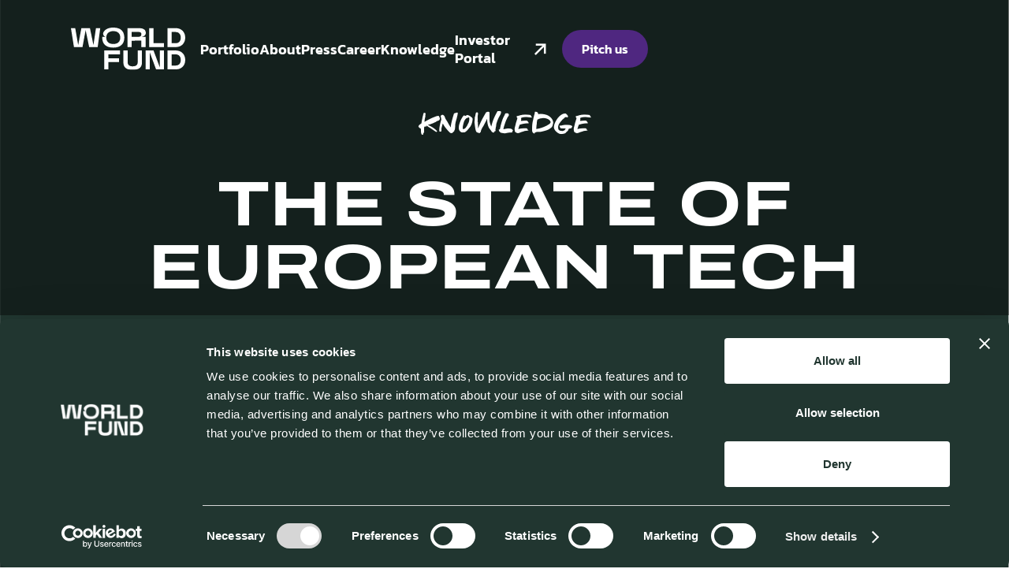

--- FILE ---
content_type: text/html
request_url: https://www.worldfund.vc/knowledge/the-state-of-european-tech
body_size: 11256
content:
<!DOCTYPE html><!-- Last Published: Fri Dec 12 2025 10:52:10 GMT+0000 (Coordinated Universal Time) --><html data-wf-domain="www.worldfund.vc" data-wf-page="64dff59bc99427c2ccba267e" data-wf-site="64cc256968bec6c987a288a0" data-wf-collection="64dff59ac99427c2ccba2658" data-wf-item-slug="the-state-of-european-tech"><head><meta charset="utf-8"/><title>The State of European Tech | World Fund</title><meta content="The State of European Tech | World Fund" property="og:title"/><meta content="https://cdn.prod.website-files.com/64dd185013120d96db3bcf05/64dff68ac99427c2ccbb299a_644dae2839459a28755c8cb5_0_vG3epz8Sx5BtTZgM.png" property="og:image"/><meta content="The State of European Tech | World Fund" property="twitter:title"/><meta content="https://cdn.prod.website-files.com/64dd185013120d96db3bcf05/64dff68ac99427c2ccbb299a_644dae2839459a28755c8cb5_0_vG3epz8Sx5BtTZgM.png" property="twitter:image"/><meta content="width=device-width, initial-scale=1" name="viewport"/><link href="https://cdn.prod.website-files.com/64cc256968bec6c987a288a0/css/worldfund-staging-2023.shared.4aa4c5089.min.css" rel="stylesheet" type="text/css"/><script type="text/javascript">!function(o,c){var n=c.documentElement,t=" w-mod-";n.className+=t+"js",("ontouchstart"in o||o.DocumentTouch&&c instanceof DocumentTouch)&&(n.className+=t+"touch")}(window,document);</script><link href="https://cdn.prod.website-files.com/64cc256968bec6c987a288a0/64d18a17d1d25a35c42caf19_Frame%20301.svg" rel="shortcut icon" type="image/x-icon"/><link href="https://cdn.prod.website-files.com/64cc256968bec6c987a288a0/64d18a1d581f7991e60fe069_Frame%20301%20(1).svg" rel="apple-touch-icon"/><script async="" src="https://www.googletagmanager.com/gtag/js?id=G-R8G7YP1TNB"></script><script type="text/javascript">window.dataLayer = window.dataLayer || [];function gtag(){dataLayer.push(arguments);}gtag('set', 'developer_id.dZGVlNj', true);gtag('js', new Date());gtag('config', 'G-R8G7YP1TNB');</script><script id="Cookiebot" src="https://consent.cookiebot.com/uc.js" data-cbid="eca80714-2d8b-4e85-b438-750436093926" data-blockingmode="auto" type="text/javascript"></script>
<script defer src="https://cdn.jsdelivr.net/gh/Ahobilesan/video-slider@master/index.js"></script>
<style> 

<style>
html, body { overscroll-behavior: none; }

</style>

<!-- [Attributes by Finsweet] Powerful Rich Text -->
<script defer src="https://cdn.jsdelivr.net/npm/@finsweet/attributes-richtext@1/richtext.js"></script>

<!-- [Attributes by Finsweet] Social Share -->
<script defer src="https://cdn.jsdelivr.net/npm/@finsweet/attributes-socialshare@1/socialshare.js"></script>

<style>
@media print{
  #navbar, #footer, #white-hero, #latest { 
    display: none;
  }
}

body > div:nth-child(2) > section.section-rtb-content.white-paper > div > div > div.content-rtb.white-paper > div.white-paper-rich.w-richtext > p:nth-child(10) > a > strong {
color: #4F2780 !important;
text-decoration: underline !important;
}
</style></head><body><div class="page-wrap articles"><div id="start" class="top"></div><div class="mobile-menu"><div class="navlinks nlmobil"><a href="/portfolio" class="navlink">Portfolio</a><a href="/about" class="navlink">About</a><a href="/press" class="navlink">Press</a><a href="/career" class="navlink">Career</a><a href="/knowledge" class="navlink">Knowledge</a><a href="https://auth.fundrbird.com/36dcc197-fe59-4a3d-ab8d-9bce4c2e8d84" target="_blank" class="navlink nl-w-arrow w-inline-block"><div>Investor Portal</div><img src="https://cdn.prod.website-files.com/64cc256968bec6c987a288a0/64d11933da44ed620c22cd64_Frame%20299%201.png" loading="lazy" alt="" class="img-bannerarrow"/></a><a href="https://01gkmk93e9j.typeform.com/to/B7p5T6sD" data-w-id="437e3d0f-ef93-5cf0-0552-135b73770f43" target="_blank" class="cta-button w-inline-block"><div class="text-ctanav">Pitch us</div><div class="color-hover left"></div></a></div><div class="footer-subscribe desktop nav"><div class="footer-content"><div class="footer-title">Subscribe to our Newsletter</div><div class="footer-subtitle nav">Stay up to date with our latest news</div></div><a href="https://mailchi.mp/worldfund/newsletter" target="_blank" class="footer-subscribe-button w-button">Sign up</a></div><div class="menubottom"><div class="row-01-right"><a href="https://linkedin.com/company/worldfund/" class="sm smlinkedin w-inline-block"><img src="https://cdn.prod.website-files.com/64cc256968bec6c987a288a0/64d19796d1d25a35c43cbf25_Group%2059%20(1).svg" loading="lazy" alt=""/></a><a href="https://twitter.com/WorldFund" target="_blank" class="sm w-inline-block"><img src="https://cdn.prod.website-files.com/64cc256968bec6c987a288a0/64d19796bd4dfae30b8857ce_Group%2058%20(5).svg" loading="lazy" alt=""/></a></div><div class="legal-links ll-menu"><a href="/sfdr-disclosure" class="legal-link">SFDR</a><a href="/imprint" class="legal-link">Imprint</a><a href="/privacy-policy" class="legal-link">Privacy</a></div><div class="c-wrap"><img src="https://cdn.prod.website-files.com/64cc256968bec6c987a288a0/64d1997fac88a8f5a21ee4d0_%F0%9F%A6%86%20icon%20_copyright_.svg" loading="lazy" alt="" class="img-c"/><div>WF World Fund Management GmbH</div></div></div></div><div id="navbar" data-wf--navbar-use-dark-bg--variant="base" class="navbar-regular"><a href="/" class="brand-link w-inline-block"><img loading="lazy" alt="worldfund-logo-white" src="https://cdn.prod.website-files.com/64cc256968bec6c987a288a0/64d11b88788bc66728ae2219_world-fund_lettering_white.svg" class="logo-light"/></a><div class="navlinks"><div class="navlink-wrap"><a href="/portfolio" class="navlink">Portfolio</a><a href="/portfolio" class="navlink nl-hover">Portfolio</a></div><div class="navlink-wrap"><a href="/about" class="navlink">About</a><a href="/about" class="navlink nl-hover">About</a></div><div class="navlink-wrap"><a href="/press" class="navlink">Press</a><a href="/press" class="navlink nl-hover">Press</a></div><div class="navlink-wrap"><a href="/career" class="navlink">Career</a><a href="/career" class="navlink nl-hover">Career</a></div><div class="navlink-wrap"><a href="/knowledge" class="navlink">Knowledge</a><a href="/knowledge" class="navlink nl-hover">Knowledge</a></div><div class="navlink-wrap---arrow"><a href="https://auth.fundrbird.com/36dcc197-fe59-4a3d-ab8d-9bce4c2e8d84" target="_blank" class="navlink nl-w-arrow w-inline-block"><div class="navlink nl-normal">Investor Portal</div><div class="navlink nl-hand">Investor Portal</div><img src="https://cdn.prod.website-files.com/64cc256968bec6c987a288a0/64d11933da44ed620c22cd64_Frame%20299%201.png" loading="lazy" alt="" class="img-bannerarrow"/></a></div></div><a href="https://01gkmk93e9j.typeform.com/to/B7p5T6sD" data-w-id="a7ac4e89-b4cf-3301-e641-6c03a46d644f" target="_blank" class="cta-button ctadesktop cta-darknav w-inline-block"><div class="text-ctanav">Pitch us</div><div class="color-hover left"></div></a><div data-w-id="a7ac4e89-b4cf-3301-e641-6c03a46d6453" class="trigger"><img src="https://cdn.prod.website-files.com/64cc256968bec6c987a288a0/64d24e7a1719dfb496b129e7_Vector%20-%202023-08-08T161649.759.svg" loading="eager" alt="" class="mobilemenu-trigger"/><img src="https://cdn.prod.website-files.com/64cc256968bec6c987a288a0/64d24f5512ae001c594f587b_Vector%20-%202023-08-08T162053.876.svg" loading="eager" alt="" class="mobile-close"/></div></div><section class="herosection-press"><div class="content-presshero"><div class="container"><div class="content-center"><div class="heading-pre hwhite hprelarge">Knowledge</div><h1 class="h-100px hpresshero">The State of European Tech</h1></div></div></div><img src="https://cdn.prod.website-files.com/64dd185013120d96db3bcf05/64dff57a6321200c4cc62c4a_644dae9cc3356ec0975ce04f_green.png" loading="lazy" alt="" sizes="100vw" srcset="https://cdn.prod.website-files.com/64dd185013120d96db3bcf05/64dff57a6321200c4cc62c4a_644dae9cc3356ec0975ce04f_green-p-500.png 500w, https://cdn.prod.website-files.com/64dd185013120d96db3bcf05/64dff57a6321200c4cc62c4a_644dae9cc3356ec0975ce04f_green-p-800.png 800w, https://cdn.prod.website-files.com/64dd185013120d96db3bcf05/64dff57a6321200c4cc62c4a_644dae9cc3356ec0975ce04f_green-p-1080.png 1080w, https://cdn.prod.website-files.com/64dd185013120d96db3bcf05/64dff57a6321200c4cc62c4a_644dae9cc3356ec0975ce04f_green-p-1600.png 1600w, https://cdn.prod.website-files.com/64dd185013120d96db3bcf05/64dff57a6321200c4cc62c4a_644dae9cc3356ec0975ce04f_green.png 1920w" class="img-preshero"/></section><section class="section-rtb-content"><div class="container cmax900"><a href="/knowledge" class="linkcmstop w-inline-block"><div class="bt-base"><img src="https://cdn.prod.website-files.com/64cc256968bec6c987a288a0/64ecf841e02f49586644f924_Group%20(12).svg" loading="lazy" width="46" alt="" class="imgabp bta-hell"/><img src="https://cdn.prod.website-files.com/64cc256968bec6c987a288a0/64ecf8072af7734ac2f312cf_Group%20(11).svg" loading="lazy" width="46" alt="" class="imgabp bta-dark"/><div class="circlebt-holder"><div class="animate-backtop ab-dark"></div></div></div><div class="txtlink">Knowledge</div></a><div class="content-rtb-split"><div class="content-rtb"><div class="rtb-global w-richtext"><h2>“The State of European Tech” — what the report means for Climate Tech</h2><p>Every year, Atomico publishes its widely anticipated “State of European Tech” report. Its focus: startups, VCs, and LPs. They just published the 2020 report. I had a look at the data to understand what it means for our climate tech ecosystem. Here are three theses.</p><h3>Expect Climate Unicorns: European venture capital will significantly grow towards climate tech</h3><p>The report shows that Europe has what it takes in terms of entrepreneurial competence, plus the VC money speaks for itself. This will be a fruitful combination of a policy landscape with climate goals and strong R&amp;D support in place.</p><p><a href="https://2020.stateofeuropeantech.com/chart/763-3462/" target="_blank">The 208 unicorns</a> (<a href="https://2020.stateofeuropeantech.com/chart/763-3462/" target="_blank">18 just in 2020</a>) that Europe has produced come from 40 different towns and cities in <a href="https://2020.stateofeuropeantech.com/chart/275-1080/" target="_blank">24 countries</a>, indicating a strong and distributed competence. And in fact, Atomico did a cohort analysis to create a fundraising funnel seen below. <a href="https://2020.stateofeuropeantech.com/chart/9-image/" target="_blank">One in a hundred seed-funded startups can expect to become a unicorn</a>, which are slightly <a href="https://2020.stateofeuropeantech.com/chart/686-3096/" target="_blank">better chances than for US</a> startups.</p><figure style="max-width:1400pxpx" class="w-richtext-align-fullwidth"><div><img alt="" src="https://cdn.prod.website-files.com/64dd185013120d96db3bcf05/64dff68ac99427c2ccbb29e2_644dae198bde35cae1277c32_0_o9V21FrU8NYaytKx.png" loading="lazy"/></div></figure><p>We can see among purpose/SDG driven startups that climate investments take a significant share with <a href="https://2020.stateofeuropeantech.com/chart/538-2577/" target="_blank">29% ($11b) invested since 2016</a>. To be fair, spillover effects, i.e. SDG 13 (climate action) being interwoven with other SDGs, allowing for double counting and maybe skewing this data a bit, but for exactly that reason, we can also expect it to grow further. Nine of the <a href="https://2020.stateofeuropeantech.com/chart/367-1571" target="_blank">ten purpose mega-rounds</a> in 2020 focus on climate action.</p><figure style="max-width:1188pxpx" class="w-richtext-align-fullwidth"><div><img alt="" src="https://cdn.prod.website-files.com/64dd185013120d96db3bcf05/64dff68ac99427c2ccbb29d4_644dae19b1f586fb2a2b6a1c_1_eD4uPDrHVBObToQCvgzMSw.png" loading="lazy"/></div><figcaption><em>SDG 13 leads, but SDG 13 solutions contribute to other SDGs and vice versa.</em></figcaption></figure><p>LPs are also starting to apply pressure: <a href="https://2020.stateofeuropeantech.com/chart/489-2416/" target="_blank">45% require GPs to report on their portfolio’s ESG impact, and a further 41% are considering it</a>. Maurizio Arrigo, Head of Private Equity at Pictet, comments the report with their assessment framework: “what is the commitment of the GP towards ESG; how ESG is taken into considerations in the investment activity; how does the GP report its ESG activity to LPs. We provide feedback to the GP based on our assessment and how they compare within our internal benchmark.”</p><h3>We will see a wave of large European corporate acquisitions</h3><p>What do you see if you look at the exit landscape of European unicorns?</p><figure style="max-width:970pxpx" class="w-richtext-align-fullwidth"><div><img alt="" src="https://cdn.prod.website-files.com/64dd185013120d96db3bcf05/64dff68ac99427c2ccbb29da_644dae1a39459abe985c8b66_0_Efaui-jVU0ypgQTh.png" loading="lazy"/></div></figure><p>Only 4% of value arrived in European companies, with 14% going to US companies.</p><p>European buyers tend to prefer smaller valuations, which <a href="https://2020.stateofeuropeantech.com/chart/277-1948/" target="_blank">account for &gt;90%</a> of their transactions. While <a href="https://2020.stateofeuropeantech.com/chart/276-1082/" target="_blank">European buyers make the most deals</a>, North American buyers have the <a href="https://2020.stateofeuropeantech.com/chart/557-2640/" target="_blank">highest share in total exit value with 59%</a>.</p><p>In Europe, asset managers have big pressure to diversify, and so do European corporates. Particularly hard-to-decarbonize industries such as cement, oil &amp; gas, steel, etc., are fighting to invest and save their future. Add that up with the <a href="https://2020.stateofeuropeantech.com/chart/770-3482/" target="_blank">83% of unicorns founded in the last decade that still are private</a>. “Liquidity is a key concern for VC investors globally as companies remain private longer and growth capital is increasingly available for companies willing to scale and preserve their independence.” as Xavier Coirbay from Sofina Group adds to the report.</p><figure style="max-width:1173pxpx" class="w-richtext-align-fullwidth"><div><img alt="" src="https://cdn.prod.website-files.com/64dd185013120d96db3bcf05/64dff68ac99427c2ccbb29b0_644dae19a95f11664d96b3a1_1_LDMsViJMEo-GyeoeWBs2yw.png" loading="lazy"/></div><figcaption><a href="https://2020.stateofeuropeantech.com/chart/770-3482/" target="_blank"><em>83% of unicorns founded in the last decade still are private</em></a></figcaption></figure><h3>Europe will finally harvest its academic and entrepreneurial successes and be in charge of building its regenerative economy</h3><p>European VC has <a href="https://2020.stateofeuropeantech.com/chart/321-1225/" target="_blank">performed better than US VC over the reporting periods 1, 3, 5, and 10 years</a>. Not only that, in these periods, it also beat the Europe PE index and the MSCI.</p><figure style="max-width:1170pxpx" class="w-richtext-align-fullwidth"><div><img alt="" src="https://cdn.prod.website-files.com/64dd185013120d96db3bcf05/64dff68ac99427c2ccbb29bc_644dae19a42172c9bbfd5233_1_0uf64W2HhuO9wRGdPARRgA.png" loading="lazy"/></div><figcaption>Cambridge Associates show overperformance of European VC in 4 time periods.</figcaption></figure><p>Despite this performance, a funding gap remains. Therefore, more and more US institutions are flooding over to European investment rounds: <a href="https://2020.stateofeuropeantech.com/chart/638-2945/" target="_blank">552 already — an increase of 36% since 2016</a>.</p><figure style="max-width:975pxpx" class="w-richtext-align-fullwidth"><div><img alt="" src="https://cdn.prod.website-files.com/64dd185013120d96db3bcf05/64dff68ac99427c2ccbb29c8_644dae19a42172c9effd5232_0_1sR6ssFlWffrTLw3.png" loading="lazy"/></div></figure><p>This is particularly true for later-stage rounds because European investors don’t bring sufficiently deep pockets.</p><figure style="max-width:1169pxpx" class="w-richtext-align-fullwidth"><div><img alt="" src="https://cdn.prod.website-files.com/64dd185013120d96db3bcf05/64dff68ac99427c2ccbb29ce_644dae1979e6c4c2ac2b24c0_1_FgtXVyeLU2InKq1balQ0yA.png" loading="lazy"/></div></figure><p>Furthermore, the excellent results of Europe’s heavy investments in education and scientific competence seem to leak. Exemplified in top-tier AI researchers: <a href="https://2020.stateofeuropeantech.com/chart/792-3563/" target="_blank">22% of them study in Europe</a>, <a href="https://2020.stateofeuropeantech.com/chart/791-3559/" target="_blank">but only 14% work here — a leakage of ⅓</a>.</p><figure style="max-width:840pxpx" class="w-richtext-align-fullwidth"><div><img alt="" src="https://cdn.prod.website-files.com/64dd185013120d96db3bcf05/64dff68ac99427c2ccbb29e9_644dae192a4a5303fe2edcdb_0_2NG3XLstzvRS5BCU.png" loading="lazy"/></div><figcaption><em>Europe brings out 22% of the top-tier AI researchers, second only to China</em></figcaption></figure><figure style="max-width:912pxpx" class="w-richtext-align-fullwidth"><div><img alt="" src="https://cdn.prod.website-files.com/64dd185013120d96db3bcf05/64dff68ac99427c2ccbb29c5_644dae19d74e61815f046f3a_0_wlCSOQV3sP1HGflM.png" loading="lazy"/></div><figcaption><em>But only 14%, less than a third, actually create value in Europe.</em></figcaption></figure><p>To put it in the words of Steve O’Hear from TechCrunch:</p><p>“People don’t talk much about technology sovereignty, but if recent events have taught us anything, it’s that geopolitics is getting more not less volatile, and as a European, I’d feel a lot more comfortable if we not only developed but owned more of the future too.”</p><h3>What does that mean?</h3><p>So I’ve read the report with a particular focus on climate tech, there’s obviously much more information in there. But putting this data together showed me that there’s much reason to be hopeful for reversing climate change, but we need to step up our VC game in Europe. This could <a href="https://www.worldfund.vc/knowledge/biggest-investment-opportunity-in-history" target="_blank">become the biggest opportunity in history</a>.</p><p><em>If you’re interested in European climate tech as an investor or entrepreneur, please reach out to me!</em></p></div><a href="#" data-w-id="d3a07e40-e71d-2f5c-e110-0618c6d6217f" class="cta-button-knowledge ctadesktop cta-darknav w-inline-block w-condition-invisible"><div class="text-ctanav-knowledge w-dyn-bind-empty"></div><div style="width:0PX" class="color-hover left"></div></a></div><div class="content-greyinfo"><div class="boxinfo bi01"><h3 class="hgrey">Danijel Višević, World Fund</h3><p class="pinfo">Managing Partner</p><a href="mailto:danijel@worldfund.vc?subject=danijel%40worldfund.vc" class="pinfo-link">danijel@worldfund.vc</a></div><div class="boxinfo"><h3 class="hgrey">Daniel Valenzuela, World Fund</h3><p class="pinfo">Head of IR &amp; Impact</p><a href="mailto:daniel@worldfund.vc" class="pinfo-link">daniel@worldfund.vc</a></div><div class="boxinfo w-condition-invisible"><h3 class="hgrey w-dyn-bind-empty"></h3><p class="pinfo w-dyn-bind-empty"></p><a href="#" class="pinfo-link w-dyn-bind-empty"></a></div><div class="boxinfo w-condition-invisible"><h3 class="hgrey w-dyn-bind-empty"></h3><p class="pinfo w-dyn-bind-empty"></p><a href="#" class="pinfo-link w-dyn-bind-empty"></a></div><div class="boxinfo w-condition-invisible"><h3 class="hgrey w-dyn-bind-empty"></h3><p class="pinfo w-dyn-bind-empty"></p><a href="#" class="pinfo-link w-dyn-bind-empty"></a></div><p class="pinfo pi-date">December 9, 2020</p></div></div></div></section><section class="section-more"><img src="https://cdn.prod.website-files.com/64cc256968bec6c987a288a0/64e67249738e787c71e66400_Group%2016619.svg" loading="eager" alt="" class="img-partners"/><div class="container"><div class="cta-center cctop"><a href="/knowledge" class="cta-arrow w-inline-block"><div class="bg-cta-arrow"></div><div class="linktext-cta">See all</div></a></div><div fs-cmsfilter-element="list" class="clw-knowledge w-dyn-list"><div role="list" class="cl-knowledge w-dyn-items"><div role="listitem" class="ci-knowledge w-dyn-item"><div class="thumnail-press"><img src="https://cdn.prod.website-files.com/64dd185013120d96db3bcf05/64dff6855220ff8b8533c97d_644daf7f2d59bb77640c73cf_world-fund-03.png" loading="lazy" alt="" sizes="100vw" srcset="https://cdn.prod.website-files.com/64dd185013120d96db3bcf05/64dff6855220ff8b8533c97d_644daf7f2d59bb77640c73cf_world-fund-03-p-500.png 500w, https://cdn.prod.website-files.com/64dd185013120d96db3bcf05/64dff6855220ff8b8533c97d_644daf7f2d59bb77640c73cf_world-fund-03.png 700w" class="img-cover"/></div><div class="rtb-press-summery w-richtext"><p>Why Europe could miss its biggest investment opportunity in history</p></div><a href="/knowledge/biggest-investment-opportunity-in-history" class="cta-arrow w-inline-block"><div class="bg-cta-arrow"></div><div class="linktext-cta">Read more</div></a><div class="categories"><div fs-cmsfilter-field="categories" class="blog-category w-dyn-bind-empty"></div></div></div><div role="listitem" class="ci-knowledge w-dyn-item"><div class="thumnail-press"><img src="https://cdn.prod.website-files.com/64dd185013120d96db3bcf05/66dae515c9fb780ee897fd91_Webversion%20cylib%20GmbH%20Pressebild%20Bekanntmachung%20Industriestandort.jpg" loading="lazy" alt="" sizes="100vw" srcset="https://cdn.prod.website-files.com/64dd185013120d96db3bcf05/66dae515c9fb780ee897fd91_Webversion%20cylib%20GmbH%20Pressebild%20Bekanntmachung%20Industriestandort-p-500.jpg 500w, https://cdn.prod.website-files.com/64dd185013120d96db3bcf05/66dae515c9fb780ee897fd91_Webversion%20cylib%20GmbH%20Pressebild%20Bekanntmachung%20Industriestandort-p-800.jpg 800w, https://cdn.prod.website-files.com/64dd185013120d96db3bcf05/66dae515c9fb780ee897fd91_Webversion%20cylib%20GmbH%20Pressebild%20Bekanntmachung%20Industriestandort-p-1080.jpg 1080w, https://cdn.prod.website-files.com/64dd185013120d96db3bcf05/66dae515c9fb780ee897fd91_Webversion%20cylib%20GmbH%20Pressebild%20Bekanntmachung%20Industriestandort-p-1600.jpg 1600w, https://cdn.prod.website-files.com/64dd185013120d96db3bcf05/66dae515c9fb780ee897fd91_Webversion%20cylib%20GmbH%20Pressebild%20Bekanntmachung%20Industriestandort-p-2000.jpg 2000w, https://cdn.prod.website-files.com/64dd185013120d96db3bcf05/66dae515c9fb780ee897fd91_Webversion%20cylib%20GmbH%20Pressebild%20Bekanntmachung%20Industriestandort.jpg 2500w" class="img-cover"/></div><div class="rtb-press-summery w-richtext"><p>Why we reinvested in cylib: the European leader in battery recycling</p></div><a href="/knowledge/why-we-reinvested-in-cylib" class="cta-arrow w-inline-block"><div class="bg-cta-arrow"></div><div class="linktext-cta">Read more</div></a><div class="categories"><div fs-cmsfilter-field="categories" class="blog-category w-dyn-bind-empty"></div></div></div><div role="listitem" class="ci-knowledge w-dyn-item"><div class="thumnail-press"><img src="https://cdn.prod.website-files.com/64dd185013120d96db3bcf05/667285ffc0968c110eca1f4b_Faircado%20-%20Credits%20Alex%20Bex.jpg" loading="lazy" alt="" sizes="100vw" srcset="https://cdn.prod.website-files.com/64dd185013120d96db3bcf05/667285ffc0968c110eca1f4b_Faircado%20-%20Credits%20Alex%20Bex-p-500.jpg 500w, https://cdn.prod.website-files.com/64dd185013120d96db3bcf05/667285ffc0968c110eca1f4b_Faircado%20-%20Credits%20Alex%20Bex-p-800.jpg 800w, https://cdn.prod.website-files.com/64dd185013120d96db3bcf05/667285ffc0968c110eca1f4b_Faircado%20-%20Credits%20Alex%20Bex-p-1080.jpg 1080w, https://cdn.prod.website-files.com/64dd185013120d96db3bcf05/667285ffc0968c110eca1f4b_Faircado%20-%20Credits%20Alex%20Bex-p-1600.jpg 1600w, https://cdn.prod.website-files.com/64dd185013120d96db3bcf05/667285ffc0968c110eca1f4b_Faircado%20-%20Credits%20Alex%20Bex.jpg 2000w" class="img-cover"/></div><div class="rtb-press-summery w-richtext"><p>Why we invested in Faircado: the startup revolutionising online shoping with automatic second-life alternatives<strong>‍</strong></p></div><a href="/knowledge/why-we-invested-in-faircado" class="cta-arrow w-inline-block"><div class="bg-cta-arrow"></div><div class="linktext-cta">Read more</div></a><div class="categories"><div fs-cmsfilter-field="categories" class="blog-category w-dyn-bind-empty"></div></div></div></div></div></div></section><section id="footer" class="footer"><div class="container"><div class="footer-content"><div class="footer-row-01"><a href="/" class="brand-link-footer w-inline-block"><img src="https://cdn.prod.website-files.com/64cc256968bec6c987a288a0/64d1973fd1d25a35c43c5cc0_Group%20235.svg" loading="lazy" alt=""/></a><div class="row-01-right r01-footer"><a href="https://www.linkedin.com/company/worldfund/" target="_blank" class="sm smfooter w-inline-block"><img src="https://cdn.prod.website-files.com/64cc256968bec6c987a288a0/64ebbf30eee048572eca08b9_%F0%9F%A6%86%20icon%20_LinkedIn%20In_.svg" loading="lazy" alt="" class="imgsocial"/></a><a href="https://twitter.com/WorldFund" target="_blank" class="sm smfooter w-inline-block"><img src="https://cdn.prod.website-files.com/64cc256968bec6c987a288a0/64ebbf3019b3764ab951d41b_Vector%20(22).svg" loading="lazy" alt="" class="imgsocial"/></a><a data-w-id="307f3c31-4713-fb5f-145c-655ea3e32461" href="#start" class="back-top w-inline-block"><img src="https://cdn.prod.website-files.com/64cc256968bec6c987a288a0/64ecf93a7fa1d48c0f82c5b5_Group%20(14).svg" loading="lazy" width="46" alt="" class="imgbta"/><img src="https://cdn.prod.website-files.com/64cc256968bec6c987a288a0/64ecf93143eb827a4e782000_Group%20(13).svg" loading="lazy" width="46" alt="" class="imgbta bta-dark"/><div class="circlebt-holder"><div class="animate-backtop"></div></div></a></div></div><div class="footer-row-02"><div class="footer-left"><h2 class="footer-statement">those who build <br/>tech for a<br/><span class="footerhand">regenerative</span><br/>world</h2><div class="footer-subscribe desktop"><div class="footer-content"><div class="footer-title">Subscribe to our Newsletter</div><div class="footer-subtitle">Stay up to date with our latest news</div></div><a href="https://mailchi.mp/worldfund/newsletter" target="_blank" class="footer-subscribe-button w-button">Sign up</a></div></div><div class="footerlinks"><div class="navlink-wrap"><a href="/portfolio" class="navlink nl-hover nlh-portfolio">Portfolio</a><a href="/portfolio" class="navlink">Portfolio</a></div><div class="navlink-wrap"><a href="/about" class="navlink">About</a><a href="/about" class="navlink nl-hover">About</a></div><div class="navlink-wrap"><a href="/press" class="navlink">Press</a><a href="/press" class="navlink nl-hover">Press</a></div><div class="navlink-wrap"><a href="/career" class="navlink">Career</a><a href="/career" class="navlink nl-hover">Career</a></div><div class="navlink-wrap"><a href="/knowledge" class="navlink">Knowledge</a><a href="/knowledge" class="navlink nl-hover">Knowledge</a></div><a href="https://survey.typeform.com/to/RF9djSLi" data-w-id="307f3c31-4713-fb5f-145c-655ea3e3247a" target="_blank" class="cta-button w-inline-block"><div class="text-ctanav">Pitch us</div><div class="color-hover left"></div></a></div><div class="footer-subscribe mobile"><div class="footer-content"><div class="footer-title">Subscribe to our Newsletter</div><div class="footer-subtitle">Stay up to date with our latest news</div></div><a href="https://mailchi.mp/worldfund/newsletter" target="_blank" class="footer-subscribe-button w-button">Sign up</a></div></div><div class="footer-row-legal"><div class="c-wrap cwrap-footer"><img src="https://cdn.prod.website-files.com/64cc256968bec6c987a288a0/64d1997fac88a8f5a21ee4d0_%F0%9F%A6%86%20icon%20_copyright_.svg" loading="lazy" alt="" class="img-c"/><div>WF World Fund Management GmbH</div></div><div class="legal-links ll-footerlinks"><div class="navlink-wrap---arrow aiportal"><a href="https://auth.fundrbird.com/36dcc197-fe59-4a3d-ab8d-9bce4c2e8d84" target="_blank" class="navlink nl-w-arrow w-inline-block"><div class="navlink nl-normal">Investor Portal</div><div class="navlink nl-hand">Investor Portal</div><img src="https://cdn.prod.website-files.com/64cc256968bec6c987a288a0/64d11933da44ed620c22cd64_Frame%20299%201.png" loading="lazy" alt="" class="img-bannerarrow"/></a></div><div class="navlink-wrap"><a href="/sfdr-disclosure" class="navlink">SFDR</a><a href="/sfdr-disclosure" class="navlink nl-hover">SFDR</a></div><div class="navlink-wrap"><a href="/imprint" class="navlink">Imprint</a><a href="/imprint" class="navlink nl-hover">Imprint</a></div><div class="navlink-wrap"><a href="/privacy-policy" class="navlink nl-hover">Privacy</a><a href="/privacy-policy" class="navlink">Privacy</a></div></div></div></div></div><div class="links-temporary"><a href="/career" class="lp">Career</a><a href="https://worldfund-staging-2023.webflow.io/404" class="lp">404</a><a href="/for-investors" class="lp">For Investors</a><a href="#" class="lp">Deck</a><a href="/get-in-touch" class="lp">Get in Touch</a><a href="/whitepaper" class="lp">Whitepaper</a><a href="/opportunity" class="lp">Oppertunity</a><a href="/find-us" class="lp">Find Us</a></div></section></div><div class="page-wrap articles w-condition-invisible"><div id="start" class="top"></div><div class="mobile-menu"><div class="navlinks nlmobil"><a href="/portfolio" class="navlink">Portfolio</a><a href="/about" class="navlink">About</a><a href="/press" class="navlink">Press</a><a href="/career" class="navlink">Career</a><a href="/knowledge" class="navlink">Knowledge</a><a href="https://auth.fundrbird.com/36dcc197-fe59-4a3d-ab8d-9bce4c2e8d84" target="_blank" class="navlink nl-w-arrow w-inline-block"><div>Investor Portal</div><img src="https://cdn.prod.website-files.com/64cc256968bec6c987a288a0/64d11933da44ed620c22cd64_Frame%20299%201.png" loading="lazy" alt="" class="img-bannerarrow"/></a><a href="https://01gkmk93e9j.typeform.com/to/B7p5T6sD" data-w-id="437e3d0f-ef93-5cf0-0552-135b73770f43" target="_blank" class="cta-button w-inline-block"><div class="text-ctanav">Pitch us</div><div class="color-hover left"></div></a></div><div class="footer-subscribe desktop nav"><div class="footer-content"><div class="footer-title">Subscribe to our Newsletter</div><div class="footer-subtitle nav">Stay up to date with our latest news</div></div><a href="https://mailchi.mp/worldfund/newsletter" target="_blank" class="footer-subscribe-button w-button">Sign up</a></div><div class="menubottom"><div class="row-01-right"><a href="https://linkedin.com/company/worldfund/" class="sm smlinkedin w-inline-block"><img src="https://cdn.prod.website-files.com/64cc256968bec6c987a288a0/64d19796d1d25a35c43cbf25_Group%2059%20(1).svg" loading="lazy" alt=""/></a><a href="https://twitter.com/WorldFund" target="_blank" class="sm w-inline-block"><img src="https://cdn.prod.website-files.com/64cc256968bec6c987a288a0/64d19796bd4dfae30b8857ce_Group%2058%20(5).svg" loading="lazy" alt=""/></a></div><div class="legal-links ll-menu"><a href="/sfdr-disclosure" class="legal-link">SFDR</a><a href="/imprint" class="legal-link">Imprint</a><a href="/privacy-policy" class="legal-link">Privacy</a></div><div class="c-wrap"><img src="https://cdn.prod.website-files.com/64cc256968bec6c987a288a0/64d1997fac88a8f5a21ee4d0_%F0%9F%A6%86%20icon%20_copyright_.svg" loading="lazy" alt="" class="img-c"/><div>WF World Fund Management GmbH</div></div></div></div><div id="navbar" data-wf--navbar-use-dark-bg--variant="base" class="navbar-regular"><a href="/" class="brand-link w-inline-block"><img loading="lazy" alt="worldfund-logo-white" src="https://cdn.prod.website-files.com/64cc256968bec6c987a288a0/64d11b88788bc66728ae2219_world-fund_lettering_white.svg" class="logo-light"/></a><div class="navlinks"><div class="navlink-wrap"><a href="/portfolio" class="navlink">Portfolio</a><a href="/portfolio" class="navlink nl-hover">Portfolio</a></div><div class="navlink-wrap"><a href="/about" class="navlink">About</a><a href="/about" class="navlink nl-hover">About</a></div><div class="navlink-wrap"><a href="/press" class="navlink">Press</a><a href="/press" class="navlink nl-hover">Press</a></div><div class="navlink-wrap"><a href="/career" class="navlink">Career</a><a href="/career" class="navlink nl-hover">Career</a></div><div class="navlink-wrap"><a href="/knowledge" class="navlink">Knowledge</a><a href="/knowledge" class="navlink nl-hover">Knowledge</a></div><div class="navlink-wrap---arrow"><a href="https://auth.fundrbird.com/36dcc197-fe59-4a3d-ab8d-9bce4c2e8d84" target="_blank" class="navlink nl-w-arrow w-inline-block"><div class="navlink nl-normal">Investor Portal</div><div class="navlink nl-hand">Investor Portal</div><img src="https://cdn.prod.website-files.com/64cc256968bec6c987a288a0/64d11933da44ed620c22cd64_Frame%20299%201.png" loading="lazy" alt="" class="img-bannerarrow"/></a></div></div><a href="https://01gkmk93e9j.typeform.com/to/B7p5T6sD" data-w-id="a7ac4e89-b4cf-3301-e641-6c03a46d644f" target="_blank" class="cta-button ctadesktop cta-darknav w-inline-block"><div class="text-ctanav">Pitch us</div><div class="color-hover left"></div></a><div data-w-id="a7ac4e89-b4cf-3301-e641-6c03a46d6453" class="trigger"><img src="https://cdn.prod.website-files.com/64cc256968bec6c987a288a0/64d24e7a1719dfb496b129e7_Vector%20-%202023-08-08T161649.759.svg" loading="eager" alt="" class="mobilemenu-trigger"/><img src="https://cdn.prod.website-files.com/64cc256968bec6c987a288a0/64d24f5512ae001c594f587b_Vector%20-%202023-08-08T162053.876.svg" loading="eager" alt="" class="mobile-close"/></div></div><div><div id="white-hero" class="_120vh"></div></div><div class="_100vh"></div><div data-w-id="0146e178-f733-de0d-cc23-5c46ac93dd30" class="blog-track"><div class="blog-1-track"><section class="herosection-press white-paper"><div class="content-presshero"></div><img src="https://cdn.prod.website-files.com/64dd185013120d96db3bcf05/64dff57a6321200c4cc62c4a_644dae9cc3356ec0975ce04f_green.png" loading="lazy" alt="" sizes="100vw" srcset="https://cdn.prod.website-files.com/64dd185013120d96db3bcf05/64dff57a6321200c4cc62c4a_644dae9cc3356ec0975ce04f_green-p-500.png 500w, https://cdn.prod.website-files.com/64dd185013120d96db3bcf05/64dff57a6321200c4cc62c4a_644dae9cc3356ec0975ce04f_green-p-800.png 800w, https://cdn.prod.website-files.com/64dd185013120d96db3bcf05/64dff57a6321200c4cc62c4a_644dae9cc3356ec0975ce04f_green-p-1080.png 1080w, https://cdn.prod.website-files.com/64dd185013120d96db3bcf05/64dff57a6321200c4cc62c4a_644dae9cc3356ec0975ce04f_green-p-1600.png 1600w, https://cdn.prod.website-files.com/64dd185013120d96db3bcf05/64dff57a6321200c4cc62c4a_644dae9cc3356ec0975ce04f_green.png 1920w" class="img-preshero white-paper"/></section><div class="container white-paper"><div class="content-center"><div class="heading-pre hwhite hprelarge">Knowledge</div><h1 class="h-100px hpresshero">The State of European Tech</h1><div class="details-white"><div class="white">December 9, 2020</div><div class="white mg">|</div><div class="white">White Paper</div></div><div id="skip" class="link-block"><div class="white-paper-arrow w-embed"><svg xmlns="http://www.w3.org/2000/svg" xmlns:xlink="http://www.w3.org/1999/xlink" aria-hidden="true" role="img" class="iconify iconify--ic" width="100%" height="100%" preserveAspectRatio="xMidYMid meet" viewBox="0 0 24 24"><path fill="currentColor" d="M7.41 8.59L12 13.17l4.59-4.58L18 10l-6 6l-6-6z"></path></svg></div></div></div></div></div><div class="summary-track"><div id="skip" class="blog-summary"><div class="div-block-3"><div class="summary-text w-dyn-bind-empty"></div><div id="skip1" class="link-block"><div class="white-paper-arrow w-embed"><svg xmlns="http://www.w3.org/2000/svg" xmlns:xlink="http://www.w3.org/1999/xlink" aria-hidden="true" role="img" class="iconify iconify--ic" width="100%" height="100%" preserveAspectRatio="xMidYMid meet" viewBox="0 0 24 24"><path fill="currentColor" d="M7.41 8.59L12 13.17l4.59-4.58L18 10l-6 6l-6-6z"></path></svg></div></div></div></div></div></div><section class="section-rtb-content white-paper"><div class="container cmax900"><div class="content-rtb-split white-paper"><div class="content-rtb white-paper"><div class="white-top"><a href="/knowledge" class="linkcmstop w-inline-block"><div class="bt-base"><img src="https://cdn.prod.website-files.com/64cc256968bec6c987a288a0/64ecf841e02f49586644f924_Group%20(12).svg" loading="lazy" width="46" alt="" class="imgabp bta-hell"/><img src="https://cdn.prod.website-files.com/64cc256968bec6c987a288a0/64ecf8072af7734ac2f312cf_Group%20(11).svg" loading="lazy" width="46" alt="" class="imgabp bta-dark"/><div class="circlebt-holder"><div class="animate-backtop ab-dark"></div></div></div><div class="txtlink">Knowledge</div></a><div class="white-shares"><div data-w-id="e29d6711-95f7-d4d8-a1cc-ad66b32d398e" class="share-item"><img src="https://cdn.prod.website-files.com/64cc256968bec6c987a288a0/67e698a6d8e204e4d88a4dee_Group%20233048.svg" loading="lazy" alt=""/><div>Share</div><div style="display:none" class="share-dropown"><div fs-socialshare-element="linkedin" class="share-link">via Linkedin</div><div fs-socialshare-element="Twitter" class="share-link">via X</div><a id="mail" href="#" class="share-link">via Mail</a></div></div><a id="print" href="#" class="share-item w-inline-block"><img src="https://cdn.prod.website-files.com/64cc256968bec6c987a288a0/67ea60c0ed926c60a5a06313_bill.svg" loading="lazy" alt=""/><div>Print</div></a><a href="#" class="share-item w-inline-block"><img src="https://cdn.prod.website-files.com/64cc256968bec6c987a288a0/67e69852dab959640a256bf6_Vector.svg" loading="lazy" width="27" alt=""/><div>Download</div></a></div></div><div target="_blank" fs-richtext-element="rich-text" class="white-paper-rich w-richtext"><h2>“The State of European Tech” — what the report means for Climate Tech</h2><p>Every year, Atomico publishes its widely anticipated “State of European Tech” report. Its focus: startups, VCs, and LPs. They just published the 2020 report. I had a look at the data to understand what it means for our climate tech ecosystem. Here are three theses.</p><h3>Expect Climate Unicorns: European venture capital will significantly grow towards climate tech</h3><p>The report shows that Europe has what it takes in terms of entrepreneurial competence, plus the VC money speaks for itself. This will be a fruitful combination of a policy landscape with climate goals and strong R&amp;D support in place.</p><p><a href="https://2020.stateofeuropeantech.com/chart/763-3462/" target="_blank">The 208 unicorns</a> (<a href="https://2020.stateofeuropeantech.com/chart/763-3462/" target="_blank">18 just in 2020</a>) that Europe has produced come from 40 different towns and cities in <a href="https://2020.stateofeuropeantech.com/chart/275-1080/" target="_blank">24 countries</a>, indicating a strong and distributed competence. And in fact, Atomico did a cohort analysis to create a fundraising funnel seen below. <a href="https://2020.stateofeuropeantech.com/chart/9-image/" target="_blank">One in a hundred seed-funded startups can expect to become a unicorn</a>, which are slightly <a href="https://2020.stateofeuropeantech.com/chart/686-3096/" target="_blank">better chances than for US</a> startups.</p><figure style="max-width:1400pxpx" class="w-richtext-align-fullwidth"><div><img alt="" src="https://cdn.prod.website-files.com/64dd185013120d96db3bcf05/64dff68ac99427c2ccbb29e2_644dae198bde35cae1277c32_0_o9V21FrU8NYaytKx.png" loading="lazy"/></div></figure><p>We can see among purpose/SDG driven startups that climate investments take a significant share with <a href="https://2020.stateofeuropeantech.com/chart/538-2577/" target="_blank">29% ($11b) invested since 2016</a>. To be fair, spillover effects, i.e. SDG 13 (climate action) being interwoven with other SDGs, allowing for double counting and maybe skewing this data a bit, but for exactly that reason, we can also expect it to grow further. Nine of the <a href="https://2020.stateofeuropeantech.com/chart/367-1571" target="_blank">ten purpose mega-rounds</a> in 2020 focus on climate action.</p><figure style="max-width:1188pxpx" class="w-richtext-align-fullwidth"><div><img alt="" src="https://cdn.prod.website-files.com/64dd185013120d96db3bcf05/64dff68ac99427c2ccbb29d4_644dae19b1f586fb2a2b6a1c_1_eD4uPDrHVBObToQCvgzMSw.png" loading="lazy"/></div><figcaption><em>SDG 13 leads, but SDG 13 solutions contribute to other SDGs and vice versa.</em></figcaption></figure><p>LPs are also starting to apply pressure: <a href="https://2020.stateofeuropeantech.com/chart/489-2416/" target="_blank">45% require GPs to report on their portfolio’s ESG impact, and a further 41% are considering it</a>. Maurizio Arrigo, Head of Private Equity at Pictet, comments the report with their assessment framework: “what is the commitment of the GP towards ESG; how ESG is taken into considerations in the investment activity; how does the GP report its ESG activity to LPs. We provide feedback to the GP based on our assessment and how they compare within our internal benchmark.”</p><h3>We will see a wave of large European corporate acquisitions</h3><p>What do you see if you look at the exit landscape of European unicorns?</p><figure style="max-width:970pxpx" class="w-richtext-align-fullwidth"><div><img alt="" src="https://cdn.prod.website-files.com/64dd185013120d96db3bcf05/64dff68ac99427c2ccbb29da_644dae1a39459abe985c8b66_0_Efaui-jVU0ypgQTh.png" loading="lazy"/></div></figure><p>Only 4% of value arrived in European companies, with 14% going to US companies.</p><p>European buyers tend to prefer smaller valuations, which <a href="https://2020.stateofeuropeantech.com/chart/277-1948/" target="_blank">account for &gt;90%</a> of their transactions. While <a href="https://2020.stateofeuropeantech.com/chart/276-1082/" target="_blank">European buyers make the most deals</a>, North American buyers have the <a href="https://2020.stateofeuropeantech.com/chart/557-2640/" target="_blank">highest share in total exit value with 59%</a>.</p><p>In Europe, asset managers have big pressure to diversify, and so do European corporates. Particularly hard-to-decarbonize industries such as cement, oil &amp; gas, steel, etc., are fighting to invest and save their future. Add that up with the <a href="https://2020.stateofeuropeantech.com/chart/770-3482/" target="_blank">83% of unicorns founded in the last decade that still are private</a>. “Liquidity is a key concern for VC investors globally as companies remain private longer and growth capital is increasingly available for companies willing to scale and preserve their independence.” as Xavier Coirbay from Sofina Group adds to the report.</p><figure style="max-width:1173pxpx" class="w-richtext-align-fullwidth"><div><img alt="" src="https://cdn.prod.website-files.com/64dd185013120d96db3bcf05/64dff68ac99427c2ccbb29b0_644dae19a95f11664d96b3a1_1_LDMsViJMEo-GyeoeWBs2yw.png" loading="lazy"/></div><figcaption><a href="https://2020.stateofeuropeantech.com/chart/770-3482/" target="_blank"><em>83% of unicorns founded in the last decade still are private</em></a></figcaption></figure><h3>Europe will finally harvest its academic and entrepreneurial successes and be in charge of building its regenerative economy</h3><p>European VC has <a href="https://2020.stateofeuropeantech.com/chart/321-1225/" target="_blank">performed better than US VC over the reporting periods 1, 3, 5, and 10 years</a>. Not only that, in these periods, it also beat the Europe PE index and the MSCI.</p><figure style="max-width:1170pxpx" class="w-richtext-align-fullwidth"><div><img alt="" src="https://cdn.prod.website-files.com/64dd185013120d96db3bcf05/64dff68ac99427c2ccbb29bc_644dae19a42172c9bbfd5233_1_0uf64W2HhuO9wRGdPARRgA.png" loading="lazy"/></div><figcaption>Cambridge Associates show overperformance of European VC in 4 time periods.</figcaption></figure><p>Despite this performance, a funding gap remains. Therefore, more and more US institutions are flooding over to European investment rounds: <a href="https://2020.stateofeuropeantech.com/chart/638-2945/" target="_blank">552 already — an increase of 36% since 2016</a>.</p><figure style="max-width:975pxpx" class="w-richtext-align-fullwidth"><div><img alt="" src="https://cdn.prod.website-files.com/64dd185013120d96db3bcf05/64dff68ac99427c2ccbb29c8_644dae19a42172c9effd5232_0_1sR6ssFlWffrTLw3.png" loading="lazy"/></div></figure><p>This is particularly true for later-stage rounds because European investors don’t bring sufficiently deep pockets.</p><figure style="max-width:1169pxpx" class="w-richtext-align-fullwidth"><div><img alt="" src="https://cdn.prod.website-files.com/64dd185013120d96db3bcf05/64dff68ac99427c2ccbb29ce_644dae1979e6c4c2ac2b24c0_1_FgtXVyeLU2InKq1balQ0yA.png" loading="lazy"/></div></figure><p>Furthermore, the excellent results of Europe’s heavy investments in education and scientific competence seem to leak. Exemplified in top-tier AI researchers: <a href="https://2020.stateofeuropeantech.com/chart/792-3563/" target="_blank">22% of them study in Europe</a>, <a href="https://2020.stateofeuropeantech.com/chart/791-3559/" target="_blank">but only 14% work here — a leakage of ⅓</a>.</p><figure style="max-width:840pxpx" class="w-richtext-align-fullwidth"><div><img alt="" src="https://cdn.prod.website-files.com/64dd185013120d96db3bcf05/64dff68ac99427c2ccbb29e9_644dae192a4a5303fe2edcdb_0_2NG3XLstzvRS5BCU.png" loading="lazy"/></div><figcaption><em>Europe brings out 22% of the top-tier AI researchers, second only to China</em></figcaption></figure><figure style="max-width:912pxpx" class="w-richtext-align-fullwidth"><div><img alt="" src="https://cdn.prod.website-files.com/64dd185013120d96db3bcf05/64dff68ac99427c2ccbb29c5_644dae19d74e61815f046f3a_0_wlCSOQV3sP1HGflM.png" loading="lazy"/></div><figcaption><em>But only 14%, less than a third, actually create value in Europe.</em></figcaption></figure><p>To put it in the words of Steve O’Hear from TechCrunch:</p><p>“People don’t talk much about technology sovereignty, but if recent events have taught us anything, it’s that geopolitics is getting more not less volatile, and as a European, I’d feel a lot more comfortable if we not only developed but owned more of the future too.”</p><h3>What does that mean?</h3><p>So I’ve read the report with a particular focus on climate tech, there’s obviously much more information in there. But putting this data together showed me that there’s much reason to be hopeful for reversing climate change, but we need to step up our VC game in Europe. This could <a href="https://www.worldfund.vc/knowledge/biggest-investment-opportunity-in-history" target="_blank">become the biggest opportunity in history</a>.</p><p><em>If you’re interested in European climate tech as an investor or entrepreneur, please reach out to me!</em></p></div><a href="#" class="cta-button-knowledge ctadesktop cta-darknav white w-inline-block w-condition-invisible"><div class="text-ctanav-knowledge w-dyn-bind-empty"></div><div class="color-hover left"></div></a><div class="authors w-condition-invisible"><div class="author-line"></div><div class="authors-cms-wrapper w-dyn-list"><div class="w-dyn-empty"><div>No items found.</div></div></div></div></div><div class="sticky-article-track"><div class="content-greyinfo white-paper"><div class="most-popular">Most popular articles</div><div class="most-popular-cotent"><div class="most-popular-item"><div class="most-popular-title">The Importance of Climate Tech for European Resilience</div><a href="https://www.worldfund.vc/knowledge/white-paper-climate-tech-for-european-resilience" class="most-popular-link">Read more</a></div><div class="most-popular-item"><div class="most-popular-title">World Fund and Katapult VC on seaweed as an essential climate solution</div><a href="https://www.worldfund.vc/knowledge/seaweed-deep-dive" class="most-popular-link">Read more</a></div><div class="most-popular-item"><div class="most-popular-title">The state of: carbon removal</div><a href="https://www.worldfund.vc/knowledge/the-state-of-carbon-removal" class="most-popular-link">Read more</a></div><div class="most-popular-item"><div class="most-popular-title">Investing in climate tech – an opportunity for Europe</div><a href="https://www.worldfund.vc/knowledge/whitepaper" class="most-popular-link">Read more</a></div></div><div class="white-date">December 9, 2020</div></div></div></div></div></section><section id="latest" class="section-more"><img src="https://cdn.prod.website-files.com/64cc256968bec6c987a288a0/64e67249738e787c71e66400_Group%2016619.svg" loading="eager" alt="" class="img-partners"/><div class="container"><div class="cta-center cctop"><a href="/knowledge" class="cta-arrow w-inline-block"><div class="bg-cta-arrow"></div><div class="linktext-cta">See all</div></a></div><div fs-cmsfilter-element="list" class="clw-knowledge w-dyn-list"><div role="list" class="cl-knowledge w-dyn-items"><div role="listitem" class="ci-knowledge w-dyn-item"><div class="thumnail-press"><img src="https://cdn.prod.website-files.com/64dd185013120d96db3bcf05/64f1d8857234da1e9e0b6e98_WF_europe.png" loading="lazy" alt="" sizes="100vw" srcset="https://cdn.prod.website-files.com/64dd185013120d96db3bcf05/64f1d8857234da1e9e0b6e98_WF_europe-p-500.png 500w, https://cdn.prod.website-files.com/64dd185013120d96db3bcf05/64f1d8857234da1e9e0b6e98_WF_europe.png 758w" class="img-cover"/></div><div class="rtb-press-summery w-richtext"><p>White Paper: Investing in climate tech – an opportunity for Europe</p></div><a href="/knowledge/whitepaper" class="cta-arrow w-inline-block"><div class="bg-cta-arrow"></div><div class="linktext-cta">Read more</div></a><div class="categories"><div fs-cmsfilter-field="categories" class="blog-category w-dyn-bind-empty"></div></div></div><div role="listitem" class="ci-knowledge w-dyn-item"><div class="thumnail-press"><img src="https://cdn.prod.website-files.com/64dd185013120d96db3bcf05/6663033d80382176f0eba55a_thumbnail-seaweed-knowledge%20(1).png" loading="lazy" alt="" sizes="100vw" srcset="https://cdn.prod.website-files.com/64dd185013120d96db3bcf05/6663033d80382176f0eba55a_thumbnail-seaweed-knowledge%20(1)-p-500.png 500w, https://cdn.prod.website-files.com/64dd185013120d96db3bcf05/6663033d80382176f0eba55a_thumbnail-seaweed-knowledge%20(1)-p-800.png 800w, https://cdn.prod.website-files.com/64dd185013120d96db3bcf05/6663033d80382176f0eba55a_thumbnail-seaweed-knowledge%20(1)-p-1080.png 1080w, https://cdn.prod.website-files.com/64dd185013120d96db3bcf05/6663033d80382176f0eba55a_thumbnail-seaweed-knowledge%20(1)-p-1600.png 1600w, https://cdn.prod.website-files.com/64dd185013120d96db3bcf05/6663033d80382176f0eba55a_thumbnail-seaweed-knowledge%20(1).png 1920w" class="img-cover"/></div><div class="rtb-press-summery w-richtext"><p>Deep dive: World Fund and Katapult VC on seaweed as an essential climate solution </p></div><a href="/knowledge/seaweed-deep-dive" class="cta-arrow w-inline-block"><div class="bg-cta-arrow"></div><div class="linktext-cta">Read more</div></a><div class="categories"><div fs-cmsfilter-field="categories" class="blog-category w-dyn-bind-empty"></div></div></div><div role="listitem" class="ci-knowledge w-dyn-item"><div class="thumnail-press"><img src="https://cdn.prod.website-files.com/64dd185013120d96db3bcf05/64dff68930f9f5405a251ee3_644dab32a95f111167968116_0_8o0vvYz11FwEn0XB.jpeg" loading="lazy" alt="" sizes="100vw" srcset="https://cdn.prod.website-files.com/64dd185013120d96db3bcf05/64dff68930f9f5405a251ee3_644dab32a95f111167968116_0_8o0vvYz11FwEn0XB-p-500.jpeg 500w, https://cdn.prod.website-files.com/64dd185013120d96db3bcf05/64dff68930f9f5405a251ee3_644dab32a95f111167968116_0_8o0vvYz11FwEn0XB.jpeg 750w" class="img-cover"/></div><div class="rtb-press-summery w-richtext"><p>The regenerative world — a vision for the only future we have</p></div><a href="/knowledge/the-regenerative-world" class="cta-arrow w-inline-block"><div class="bg-cta-arrow"></div><div class="linktext-cta">Read more</div></a><div class="categories"><div fs-cmsfilter-field="categories" class="blog-category w-dyn-bind-empty"></div></div></div></div></div></div></section><section id="footer" class="footer"><div class="container"><div class="footer-content"><div class="footer-row-01"><a href="/" class="brand-link-footer w-inline-block"><img src="https://cdn.prod.website-files.com/64cc256968bec6c987a288a0/64d1973fd1d25a35c43c5cc0_Group%20235.svg" loading="lazy" alt=""/></a><div class="row-01-right r01-footer"><a href="https://www.linkedin.com/company/worldfund/" target="_blank" class="sm smfooter w-inline-block"><img src="https://cdn.prod.website-files.com/64cc256968bec6c987a288a0/64ebbf30eee048572eca08b9_%F0%9F%A6%86%20icon%20_LinkedIn%20In_.svg" loading="lazy" alt="" class="imgsocial"/></a><a href="https://twitter.com/WorldFund" target="_blank" class="sm smfooter w-inline-block"><img src="https://cdn.prod.website-files.com/64cc256968bec6c987a288a0/64ebbf3019b3764ab951d41b_Vector%20(22).svg" loading="lazy" alt="" class="imgsocial"/></a><a data-w-id="307f3c31-4713-fb5f-145c-655ea3e32461" href="#start" class="back-top w-inline-block"><img src="https://cdn.prod.website-files.com/64cc256968bec6c987a288a0/64ecf93a7fa1d48c0f82c5b5_Group%20(14).svg" loading="lazy" width="46" alt="" class="imgbta"/><img src="https://cdn.prod.website-files.com/64cc256968bec6c987a288a0/64ecf93143eb827a4e782000_Group%20(13).svg" loading="lazy" width="46" alt="" class="imgbta bta-dark"/><div class="circlebt-holder"><div class="animate-backtop"></div></div></a></div></div><div class="footer-row-02"><div class="footer-left"><h2 class="footer-statement">those who build <br/>tech for a<br/><span class="footerhand">regenerative</span><br/>world</h2><div class="footer-subscribe desktop"><div class="footer-content"><div class="footer-title">Subscribe to our Newsletter</div><div class="footer-subtitle">Stay up to date with our latest news</div></div><a href="https://mailchi.mp/worldfund/newsletter" target="_blank" class="footer-subscribe-button w-button">Sign up</a></div></div><div class="footerlinks"><div class="navlink-wrap"><a href="/portfolio" class="navlink nl-hover nlh-portfolio">Portfolio</a><a href="/portfolio" class="navlink">Portfolio</a></div><div class="navlink-wrap"><a href="/about" class="navlink">About</a><a href="/about" class="navlink nl-hover">About</a></div><div class="navlink-wrap"><a href="/press" class="navlink">Press</a><a href="/press" class="navlink nl-hover">Press</a></div><div class="navlink-wrap"><a href="/career" class="navlink">Career</a><a href="/career" class="navlink nl-hover">Career</a></div><div class="navlink-wrap"><a href="/knowledge" class="navlink">Knowledge</a><a href="/knowledge" class="navlink nl-hover">Knowledge</a></div><a href="https://survey.typeform.com/to/RF9djSLi" data-w-id="307f3c31-4713-fb5f-145c-655ea3e3247a" target="_blank" class="cta-button w-inline-block"><div class="text-ctanav">Pitch us</div><div class="color-hover left"></div></a></div><div class="footer-subscribe mobile"><div class="footer-content"><div class="footer-title">Subscribe to our Newsletter</div><div class="footer-subtitle">Stay up to date with our latest news</div></div><a href="https://mailchi.mp/worldfund/newsletter" target="_blank" class="footer-subscribe-button w-button">Sign up</a></div></div><div class="footer-row-legal"><div class="c-wrap cwrap-footer"><img src="https://cdn.prod.website-files.com/64cc256968bec6c987a288a0/64d1997fac88a8f5a21ee4d0_%F0%9F%A6%86%20icon%20_copyright_.svg" loading="lazy" alt="" class="img-c"/><div>WF World Fund Management GmbH</div></div><div class="legal-links ll-footerlinks"><div class="navlink-wrap---arrow aiportal"><a href="https://auth.fundrbird.com/36dcc197-fe59-4a3d-ab8d-9bce4c2e8d84" target="_blank" class="navlink nl-w-arrow w-inline-block"><div class="navlink nl-normal">Investor Portal</div><div class="navlink nl-hand">Investor Portal</div><img src="https://cdn.prod.website-files.com/64cc256968bec6c987a288a0/64d11933da44ed620c22cd64_Frame%20299%201.png" loading="lazy" alt="" class="img-bannerarrow"/></a></div><div class="navlink-wrap"><a href="/sfdr-disclosure" class="navlink">SFDR</a><a href="/sfdr-disclosure" class="navlink nl-hover">SFDR</a></div><div class="navlink-wrap"><a href="/imprint" class="navlink">Imprint</a><a href="/imprint" class="navlink nl-hover">Imprint</a></div><div class="navlink-wrap"><a href="/privacy-policy" class="navlink nl-hover">Privacy</a><a href="/privacy-policy" class="navlink">Privacy</a></div></div></div></div></div><div class="links-temporary"><a href="/career" class="lp">Career</a><a href="https://worldfund-staging-2023.webflow.io/404" class="lp">404</a><a href="/for-investors" class="lp">For Investors</a><a href="#" class="lp">Deck</a><a href="/get-in-touch" class="lp">Get in Touch</a><a href="/whitepaper" class="lp">Whitepaper</a><a href="/opportunity" class="lp">Oppertunity</a><a href="/find-us" class="lp">Find Us</a></div></section></div><script src="https://d3e54v103j8qbb.cloudfront.net/js/jquery-3.5.1.min.dc5e7f18c8.js?site=64cc256968bec6c987a288a0" type="text/javascript" integrity="sha256-9/aliU8dGd2tb6OSsuzixeV4y/faTqgFtohetphbbj0=" crossorigin="anonymous"></script><script src="https://cdn.prod.website-files.com/64cc256968bec6c987a288a0/js/worldfund-staging-2023.schunk.e0c428ff9737f919.js" type="text/javascript"></script><script src="https://cdn.prod.website-files.com/64cc256968bec6c987a288a0/js/worldfund-staging-2023.schunk.d4c2809e3df1a97e.js" type="text/javascript"></script><script src="https://cdn.prod.website-files.com/64cc256968bec6c987a288a0/js/worldfund-staging-2023.72769816.8781807e22e6c2c6.js" type="text/javascript"></script><script>
  window.addEventListener('scroll', function() {
    const scrollY = window.scrollY;
    const vh = window.innerHeight;
    
    if (scrollY >= 0.6 * vh) {
      document.querySelector('.blog-summary').style.opacity = '1';
    } else {
      document.querySelector('.blog-summary').style.opacity = '0';
    }
    
    let trackOpacity;
    if (scrollY < 1.12 * vh) {
      trackOpacity = 1;
    } else if (scrollY > 1.2 * vh) {
      trackOpacity = 0;
    } else {
      trackOpacity = 1 - ((scrollY - 1.1 * vh) / (0.1 * vh));
    }
    document.querySelector('.blog-track').style.opacity = trackOpacity;
  });
</script>




<script>
  function addSkipListener(id, factor) {
    document.querySelector(id).addEventListener('click', function() {
      const vh = window.innerHeight;
      window.scrollBy({
        top: factor * vh,
        behavior: 'smooth'
      });
    });
  }

  addSkipListener('#skip', 0.70);
  addSkipListener('#skip1', 0.65);
</script>




  
  
  <script>
$("#print").click(function() { window.print(); });
</script>



<script>
function ouvrirNouveauMail() {
  var url = window.location.href;
  var encodedUrl = encodeURIComponent(url);
  var mailtoLink = "mailto:?body=" + encodedUrl;

  window.location.href = mailtoLink;
}

document.addEventListener("DOMContentLoaded", function() {
  var mailDiv = document.getElementById("mail");
  if (mailDiv) {
    mailDiv.addEventListener("click", ouvrirNouveauMail);
  }
});
</script>
</body></html>

--- FILE ---
content_type: text/css
request_url: https://cdn.prod.website-files.com/64cc256968bec6c987a288a0/css/worldfund-staging-2023.shared.4aa4c5089.min.css
body_size: 27600
content:
html{-webkit-text-size-adjust:100%;-ms-text-size-adjust:100%;font-family:sans-serif}body{margin:0}article,aside,details,figcaption,figure,footer,header,hgroup,main,menu,nav,section,summary{display:block}audio,canvas,progress,video{vertical-align:baseline;display:inline-block}audio:not([controls]){height:0;display:none}[hidden],template{display:none}a{background-color:#0000}a:active,a:hover{outline:0}abbr[title]{border-bottom:1px dotted}b,strong{font-weight:700}dfn{font-style:italic}h1{margin:.67em 0;font-size:2em}mark{color:#000;background:#ff0}small{font-size:80%}sub,sup{vertical-align:baseline;font-size:75%;line-height:0;position:relative}sup{top:-.5em}sub{bottom:-.25em}img{border:0}svg:not(:root){overflow:hidden}hr{box-sizing:content-box;height:0}pre{overflow:auto}code,kbd,pre,samp{font-family:monospace;font-size:1em}button,input,optgroup,select,textarea{color:inherit;font:inherit;margin:0}button{overflow:visible}button,select{text-transform:none}button,html input[type=button],input[type=reset]{-webkit-appearance:button;cursor:pointer}button[disabled],html input[disabled]{cursor:default}button::-moz-focus-inner,input::-moz-focus-inner{border:0;padding:0}input{line-height:normal}input[type=checkbox],input[type=radio]{box-sizing:border-box;padding:0}input[type=number]::-webkit-inner-spin-button,input[type=number]::-webkit-outer-spin-button{height:auto}input[type=search]{-webkit-appearance:none}input[type=search]::-webkit-search-cancel-button,input[type=search]::-webkit-search-decoration{-webkit-appearance:none}legend{border:0;padding:0}textarea{overflow:auto}optgroup{font-weight:700}table{border-collapse:collapse;border-spacing:0}td,th{padding:0}@font-face{font-family:webflow-icons;src:url([data-uri])format("truetype");font-weight:400;font-style:normal}[class^=w-icon-],[class*=\ w-icon-]{speak:none;font-variant:normal;text-transform:none;-webkit-font-smoothing:antialiased;-moz-osx-font-smoothing:grayscale;font-style:normal;font-weight:400;line-height:1;font-family:webflow-icons!important}.w-icon-slider-right:before{content:""}.w-icon-slider-left:before{content:""}.w-icon-nav-menu:before{content:""}.w-icon-arrow-down:before,.w-icon-dropdown-toggle:before{content:""}.w-icon-file-upload-remove:before{content:""}.w-icon-file-upload-icon:before{content:""}*{box-sizing:border-box}html{height:100%}body{color:#333;background-color:#fff;min-height:100%;margin:0;font-family:Arial,sans-serif;font-size:14px;line-height:20px}img{vertical-align:middle;max-width:100%;display:inline-block}html.w-mod-touch *{background-attachment:scroll!important}.w-block{display:block}.w-inline-block{max-width:100%;display:inline-block}.w-clearfix:before,.w-clearfix:after{content:" ";grid-area:1/1/2/2;display:table}.w-clearfix:after{clear:both}.w-hidden{display:none}.w-button{color:#fff;line-height:inherit;cursor:pointer;background-color:#3898ec;border:0;border-radius:0;padding:9px 15px;text-decoration:none;display:inline-block}input.w-button{-webkit-appearance:button}html[data-w-dynpage] [data-w-cloak]{color:#0000!important}.w-code-block{margin:unset}pre.w-code-block code{all:inherit}.w-optimization{display:contents}.w-webflow-badge,.w-webflow-badge>img{box-sizing:unset;width:unset;height:unset;max-height:unset;max-width:unset;min-height:unset;min-width:unset;margin:unset;padding:unset;float:unset;clear:unset;border:unset;border-radius:unset;background:unset;background-image:unset;background-position:unset;background-size:unset;background-repeat:unset;background-origin:unset;background-clip:unset;background-attachment:unset;background-color:unset;box-shadow:unset;transform:unset;direction:unset;font-family:unset;font-weight:unset;color:unset;font-size:unset;line-height:unset;font-style:unset;font-variant:unset;text-align:unset;letter-spacing:unset;-webkit-text-decoration:unset;text-decoration:unset;text-indent:unset;text-transform:unset;list-style-type:unset;text-shadow:unset;vertical-align:unset;cursor:unset;white-space:unset;word-break:unset;word-spacing:unset;word-wrap:unset;transition:unset}.w-webflow-badge{white-space:nowrap;cursor:pointer;box-shadow:0 0 0 1px #0000001a,0 1px 3px #0000001a;visibility:visible!important;opacity:1!important;z-index:2147483647!important;color:#aaadb0!important;overflow:unset!important;background-color:#fff!important;border-radius:3px!important;width:auto!important;height:auto!important;margin:0!important;padding:6px!important;font-size:12px!important;line-height:14px!important;text-decoration:none!important;display:inline-block!important;position:fixed!important;inset:auto 12px 12px auto!important;transform:none!important}.w-webflow-badge>img{position:unset;visibility:unset!important;opacity:1!important;vertical-align:middle!important;display:inline-block!important}h1,h2,h3,h4,h5,h6{margin-bottom:10px;font-weight:700}h1{margin-top:20px;font-size:38px;line-height:44px}h2{margin-top:20px;font-size:32px;line-height:36px}h3{margin-top:20px;font-size:24px;line-height:30px}h4{margin-top:10px;font-size:18px;line-height:24px}h5{margin-top:10px;font-size:14px;line-height:20px}h6{margin-top:10px;font-size:12px;line-height:18px}p{margin-top:0;margin-bottom:10px}blockquote{border-left:5px solid #e2e2e2;margin:0 0 10px;padding:10px 20px;font-size:18px;line-height:22px}figure{margin:0 0 10px}ul,ol{margin-top:0;margin-bottom:10px;padding-left:40px}.w-list-unstyled{padding-left:0;list-style:none}.w-embed:before,.w-embed:after{content:" ";grid-area:1/1/2/2;display:table}.w-embed:after{clear:both}.w-video{width:100%;padding:0;position:relative}.w-video iframe,.w-video object,.w-video embed{border:none;width:100%;height:100%;position:absolute;top:0;left:0}fieldset{border:0;margin:0;padding:0}button,[type=button],[type=reset]{cursor:pointer;-webkit-appearance:button;border:0}.w-form{margin:0 0 15px}.w-form-done{text-align:center;background-color:#ddd;padding:20px;display:none}.w-form-fail{background-color:#ffdede;margin-top:10px;padding:10px;display:none}label{margin-bottom:5px;font-weight:700;display:block}.w-input,.w-select{color:#333;vertical-align:middle;background-color:#fff;border:1px solid #ccc;width:100%;height:38px;margin-bottom:10px;padding:8px 12px;font-size:14px;line-height:1.42857;display:block}.w-input::placeholder,.w-select::placeholder{color:#999}.w-input:focus,.w-select:focus{border-color:#3898ec;outline:0}.w-input[disabled],.w-select[disabled],.w-input[readonly],.w-select[readonly],fieldset[disabled] .w-input,fieldset[disabled] .w-select{cursor:not-allowed}.w-input[disabled]:not(.w-input-disabled),.w-select[disabled]:not(.w-input-disabled),.w-input[readonly],.w-select[readonly],fieldset[disabled]:not(.w-input-disabled) .w-input,fieldset[disabled]:not(.w-input-disabled) .w-select{background-color:#eee}textarea.w-input,textarea.w-select{height:auto}.w-select{background-color:#f3f3f3}.w-select[multiple]{height:auto}.w-form-label{cursor:pointer;margin-bottom:0;font-weight:400;display:inline-block}.w-radio{margin-bottom:5px;padding-left:20px;display:block}.w-radio:before,.w-radio:after{content:" ";grid-area:1/1/2/2;display:table}.w-radio:after{clear:both}.w-radio-input{float:left;margin:3px 0 0 -20px;line-height:normal}.w-file-upload{margin-bottom:10px;display:block}.w-file-upload-input{opacity:0;z-index:-100;width:.1px;height:.1px;position:absolute;overflow:hidden}.w-file-upload-default,.w-file-upload-uploading,.w-file-upload-success{color:#333;display:inline-block}.w-file-upload-error{margin-top:10px;display:block}.w-file-upload-default.w-hidden,.w-file-upload-uploading.w-hidden,.w-file-upload-error.w-hidden,.w-file-upload-success.w-hidden{display:none}.w-file-upload-uploading-btn{cursor:pointer;background-color:#fafafa;border:1px solid #ccc;margin:0;padding:8px 12px;font-size:14px;font-weight:400;display:flex}.w-file-upload-file{background-color:#fafafa;border:1px solid #ccc;flex-grow:1;justify-content:space-between;margin:0;padding:8px 9px 8px 11px;display:flex}.w-file-upload-file-name{font-size:14px;font-weight:400;display:block}.w-file-remove-link{cursor:pointer;width:auto;height:auto;margin-top:3px;margin-left:10px;padding:3px;display:block}.w-icon-file-upload-remove{margin:auto;font-size:10px}.w-file-upload-error-msg{color:#ea384c;padding:2px 0;display:inline-block}.w-file-upload-info{padding:0 12px;line-height:38px;display:inline-block}.w-file-upload-label{cursor:pointer;background-color:#fafafa;border:1px solid #ccc;margin:0;padding:8px 12px;font-size:14px;font-weight:400;display:inline-block}.w-icon-file-upload-icon,.w-icon-file-upload-uploading{width:20px;margin-right:8px;display:inline-block}.w-icon-file-upload-uploading{height:20px}.w-container{max-width:940px;margin-left:auto;margin-right:auto}.w-container:before,.w-container:after{content:" ";grid-area:1/1/2/2;display:table}.w-container:after{clear:both}.w-container .w-row{margin-left:-10px;margin-right:-10px}.w-row:before,.w-row:after{content:" ";grid-area:1/1/2/2;display:table}.w-row:after{clear:both}.w-row .w-row{margin-left:0;margin-right:0}.w-col{float:left;width:100%;min-height:1px;padding-left:10px;padding-right:10px;position:relative}.w-col .w-col{padding-left:0;padding-right:0}.w-col-1{width:8.33333%}.w-col-2{width:16.6667%}.w-col-3{width:25%}.w-col-4{width:33.3333%}.w-col-5{width:41.6667%}.w-col-6{width:50%}.w-col-7{width:58.3333%}.w-col-8{width:66.6667%}.w-col-9{width:75%}.w-col-10{width:83.3333%}.w-col-11{width:91.6667%}.w-col-12{width:100%}.w-hidden-main{display:none!important}@media screen and (max-width:991px){.w-container{max-width:728px}.w-hidden-main{display:inherit!important}.w-hidden-medium{display:none!important}.w-col-medium-1{width:8.33333%}.w-col-medium-2{width:16.6667%}.w-col-medium-3{width:25%}.w-col-medium-4{width:33.3333%}.w-col-medium-5{width:41.6667%}.w-col-medium-6{width:50%}.w-col-medium-7{width:58.3333%}.w-col-medium-8{width:66.6667%}.w-col-medium-9{width:75%}.w-col-medium-10{width:83.3333%}.w-col-medium-11{width:91.6667%}.w-col-medium-12{width:100%}.w-col-stack{width:100%;left:auto;right:auto}}@media screen and (max-width:767px){.w-hidden-main,.w-hidden-medium{display:inherit!important}.w-hidden-small{display:none!important}.w-row,.w-container .w-row{margin-left:0;margin-right:0}.w-col{width:100%;left:auto;right:auto}.w-col-small-1{width:8.33333%}.w-col-small-2{width:16.6667%}.w-col-small-3{width:25%}.w-col-small-4{width:33.3333%}.w-col-small-5{width:41.6667%}.w-col-small-6{width:50%}.w-col-small-7{width:58.3333%}.w-col-small-8{width:66.6667%}.w-col-small-9{width:75%}.w-col-small-10{width:83.3333%}.w-col-small-11{width:91.6667%}.w-col-small-12{width:100%}}@media screen and (max-width:479px){.w-container{max-width:none}.w-hidden-main,.w-hidden-medium,.w-hidden-small{display:inherit!important}.w-hidden-tiny{display:none!important}.w-col{width:100%}.w-col-tiny-1{width:8.33333%}.w-col-tiny-2{width:16.6667%}.w-col-tiny-3{width:25%}.w-col-tiny-4{width:33.3333%}.w-col-tiny-5{width:41.6667%}.w-col-tiny-6{width:50%}.w-col-tiny-7{width:58.3333%}.w-col-tiny-8{width:66.6667%}.w-col-tiny-9{width:75%}.w-col-tiny-10{width:83.3333%}.w-col-tiny-11{width:91.6667%}.w-col-tiny-12{width:100%}}.w-widget{position:relative}.w-widget-map{width:100%;height:400px}.w-widget-map label{width:auto;display:inline}.w-widget-map img{max-width:inherit}.w-widget-map .gm-style-iw{text-align:center}.w-widget-map .gm-style-iw>button{display:none!important}.w-widget-twitter{overflow:hidden}.w-widget-twitter-count-shim{vertical-align:top;text-align:center;background:#fff;border:1px solid #758696;border-radius:3px;width:28px;height:20px;display:inline-block;position:relative}.w-widget-twitter-count-shim *{pointer-events:none;-webkit-user-select:none;user-select:none}.w-widget-twitter-count-shim .w-widget-twitter-count-inner{text-align:center;color:#999;font-family:serif;font-size:15px;line-height:12px;position:relative}.w-widget-twitter-count-shim .w-widget-twitter-count-clear{display:block;position:relative}.w-widget-twitter-count-shim.w--large{width:36px;height:28px}.w-widget-twitter-count-shim.w--large .w-widget-twitter-count-inner{font-size:18px;line-height:18px}.w-widget-twitter-count-shim:not(.w--vertical){margin-left:5px;margin-right:8px}.w-widget-twitter-count-shim:not(.w--vertical).w--large{margin-left:6px}.w-widget-twitter-count-shim:not(.w--vertical):before,.w-widget-twitter-count-shim:not(.w--vertical):after{content:" ";pointer-events:none;border:solid #0000;width:0;height:0;position:absolute;top:50%;left:0}.w-widget-twitter-count-shim:not(.w--vertical):before{border-width:4px;border-color:#75869600 #5d6c7b #75869600 #75869600;margin-top:-4px;margin-left:-9px}.w-widget-twitter-count-shim:not(.w--vertical).w--large:before{border-width:5px;margin-top:-5px;margin-left:-10px}.w-widget-twitter-count-shim:not(.w--vertical):after{border-width:4px;border-color:#fff0 #fff #fff0 #fff0;margin-top:-4px;margin-left:-8px}.w-widget-twitter-count-shim:not(.w--vertical).w--large:after{border-width:5px;margin-top:-5px;margin-left:-9px}.w-widget-twitter-count-shim.w--vertical{width:61px;height:33px;margin-bottom:8px}.w-widget-twitter-count-shim.w--vertical:before,.w-widget-twitter-count-shim.w--vertical:after{content:" ";pointer-events:none;border:solid #0000;width:0;height:0;position:absolute;top:100%;left:50%}.w-widget-twitter-count-shim.w--vertical:before{border-width:5px;border-color:#5d6c7b #75869600 #75869600;margin-left:-5px}.w-widget-twitter-count-shim.w--vertical:after{border-width:4px;border-color:#fff #fff0 #fff0;margin-left:-4px}.w-widget-twitter-count-shim.w--vertical .w-widget-twitter-count-inner{font-size:18px;line-height:22px}.w-widget-twitter-count-shim.w--vertical.w--large{width:76px}.w-background-video{color:#fff;height:500px;position:relative;overflow:hidden}.w-background-video>video{object-fit:cover;z-index:-100;background-position:50%;background-size:cover;width:100%;height:100%;margin:auto;position:absolute;inset:-100%}.w-background-video>video::-webkit-media-controls-start-playback-button{-webkit-appearance:none;display:none!important}.w-background-video--control{background-color:#0000;padding:0;position:absolute;bottom:1em;right:1em}.w-background-video--control>[hidden]{display:none!important}.w-slider{text-align:center;clear:both;-webkit-tap-highlight-color:#0000;tap-highlight-color:#0000;background:#ddd;height:300px;position:relative}.w-slider-mask{z-index:1;white-space:nowrap;height:100%;display:block;position:relative;left:0;right:0;overflow:hidden}.w-slide{vertical-align:top;white-space:normal;text-align:left;width:100%;height:100%;display:inline-block;position:relative}.w-slider-nav{z-index:2;text-align:center;-webkit-tap-highlight-color:#0000;tap-highlight-color:#0000;height:40px;margin:auto;padding-top:10px;position:absolute;inset:auto 0 0}.w-slider-nav.w-round>div{border-radius:100%}.w-slider-nav.w-num>div{font-size:inherit;line-height:inherit;width:auto;height:auto;padding:.2em .5em}.w-slider-nav.w-shadow>div{box-shadow:0 0 3px #3336}.w-slider-nav-invert{color:#fff}.w-slider-nav-invert>div{background-color:#2226}.w-slider-nav-invert>div.w-active{background-color:#222}.w-slider-dot{cursor:pointer;background-color:#fff6;width:1em;height:1em;margin:0 3px .5em;transition:background-color .1s,color .1s;display:inline-block;position:relative}.w-slider-dot.w-active{background-color:#fff}.w-slider-dot:focus{outline:none;box-shadow:0 0 0 2px #fff}.w-slider-dot:focus.w-active{box-shadow:none}.w-slider-arrow-left,.w-slider-arrow-right{cursor:pointer;color:#fff;-webkit-tap-highlight-color:#0000;tap-highlight-color:#0000;-webkit-user-select:none;user-select:none;width:80px;margin:auto;font-size:40px;position:absolute;inset:0;overflow:hidden}.w-slider-arrow-left [class^=w-icon-],.w-slider-arrow-right [class^=w-icon-],.w-slider-arrow-left [class*=\ w-icon-],.w-slider-arrow-right [class*=\ w-icon-]{position:absolute}.w-slider-arrow-left:focus,.w-slider-arrow-right:focus{outline:0}.w-slider-arrow-left{z-index:3;right:auto}.w-slider-arrow-right{z-index:4;left:auto}.w-icon-slider-left,.w-icon-slider-right{width:1em;height:1em;margin:auto;inset:0}.w-slider-aria-label{clip:rect(0 0 0 0);border:0;width:1px;height:1px;margin:-1px;padding:0;position:absolute;overflow:hidden}.w-slider-force-show{display:block!important}.w-dropdown{text-align:left;z-index:900;margin-left:auto;margin-right:auto;display:inline-block;position:relative}.w-dropdown-btn,.w-dropdown-toggle,.w-dropdown-link{vertical-align:top;color:#222;text-align:left;white-space:nowrap;margin-left:auto;margin-right:auto;padding:20px;text-decoration:none;position:relative}.w-dropdown-toggle{-webkit-user-select:none;user-select:none;cursor:pointer;padding-right:40px;display:inline-block}.w-dropdown-toggle:focus{outline:0}.w-icon-dropdown-toggle{width:1em;height:1em;margin:auto 20px auto auto;position:absolute;top:0;bottom:0;right:0}.w-dropdown-list{background:#ddd;min-width:100%;display:none;position:absolute}.w-dropdown-list.w--open{display:block}.w-dropdown-link{color:#222;padding:10px 20px;display:block}.w-dropdown-link.w--current{color:#0082f3}.w-dropdown-link:focus{outline:0}@media screen and (max-width:767px){.w-nav-brand{padding-left:10px}}.w-lightbox-backdrop{cursor:auto;letter-spacing:normal;text-indent:0;text-shadow:none;text-transform:none;visibility:visible;white-space:normal;word-break:normal;word-spacing:normal;word-wrap:normal;color:#fff;text-align:center;z-index:2000;opacity:0;-webkit-user-select:none;-moz-user-select:none;-webkit-tap-highlight-color:transparent;background:#000000e6;outline:0;font-family:Helvetica Neue,Helvetica,Ubuntu,Segoe UI,Verdana,sans-serif;font-size:17px;font-style:normal;font-weight:300;line-height:1.2;list-style:disc;position:fixed;inset:0;-webkit-transform:translate(0)}.w-lightbox-backdrop,.w-lightbox-container{-webkit-overflow-scrolling:touch;height:100%;overflow:auto}.w-lightbox-content{height:100vh;position:relative;overflow:hidden}.w-lightbox-view{opacity:0;width:100vw;height:100vh;position:absolute}.w-lightbox-view:before{content:"";height:100vh}.w-lightbox-group,.w-lightbox-group .w-lightbox-view,.w-lightbox-group .w-lightbox-view:before{height:86vh}.w-lightbox-frame,.w-lightbox-view:before{vertical-align:middle;display:inline-block}.w-lightbox-figure{margin:0;position:relative}.w-lightbox-group .w-lightbox-figure{cursor:pointer}.w-lightbox-img{width:auto;max-width:none;height:auto}.w-lightbox-image{float:none;max-width:100vw;max-height:100vh;display:block}.w-lightbox-group .w-lightbox-image{max-height:86vh}.w-lightbox-caption{text-align:left;text-overflow:ellipsis;white-space:nowrap;background:#0006;padding:.5em 1em;position:absolute;bottom:0;left:0;right:0;overflow:hidden}.w-lightbox-embed{width:100%;height:100%;position:absolute;inset:0}.w-lightbox-control{cursor:pointer;background-position:50%;background-repeat:no-repeat;background-size:24px;width:4em;transition:all .3s;position:absolute;top:0}.w-lightbox-left{background-image:url([data-uri]);display:none;bottom:0;left:0}.w-lightbox-right{background-image:url([data-uri]);display:none;bottom:0;right:0}.w-lightbox-close{background-image:url([data-uri]);background-size:18px;height:2.6em;right:0}.w-lightbox-strip{white-space:nowrap;padding:0 1vh;line-height:0;position:absolute;bottom:0;left:0;right:0;overflow:auto hidden}.w-lightbox-item{box-sizing:content-box;cursor:pointer;width:10vh;padding:2vh 1vh;display:inline-block;-webkit-transform:translate(0,0)}.w-lightbox-active{opacity:.3}.w-lightbox-thumbnail{background:#222;height:10vh;position:relative;overflow:hidden}.w-lightbox-thumbnail-image{position:absolute;top:0;left:0}.w-lightbox-thumbnail .w-lightbox-tall{width:100%;top:50%;transform:translateY(-50%)}.w-lightbox-thumbnail .w-lightbox-wide{height:100%;left:50%;transform:translate(-50%)}.w-lightbox-spinner{box-sizing:border-box;border:5px solid #0006;border-radius:50%;width:40px;height:40px;margin-top:-20px;margin-left:-20px;animation:.8s linear infinite spin;position:absolute;top:50%;left:50%}.w-lightbox-spinner:after{content:"";border:3px solid #0000;border-bottom-color:#fff;border-radius:50%;position:absolute;inset:-4px}.w-lightbox-hide{display:none}.w-lightbox-noscroll{overflow:hidden}@media (min-width:768px){.w-lightbox-content{height:96vh;margin-top:2vh}.w-lightbox-view,.w-lightbox-view:before{height:96vh}.w-lightbox-group,.w-lightbox-group .w-lightbox-view,.w-lightbox-group .w-lightbox-view:before{height:84vh}.w-lightbox-image{max-width:96vw;max-height:96vh}.w-lightbox-group .w-lightbox-image{max-width:82.3vw;max-height:84vh}.w-lightbox-left,.w-lightbox-right{opacity:.5;display:block}.w-lightbox-close{opacity:.8}.w-lightbox-control:hover{opacity:1}}.w-lightbox-inactive,.w-lightbox-inactive:hover{opacity:0}.w-richtext:before,.w-richtext:after{content:" ";grid-area:1/1/2/2;display:table}.w-richtext:after{clear:both}.w-richtext[contenteditable=true]:before,.w-richtext[contenteditable=true]:after{white-space:initial}.w-richtext ol,.w-richtext ul{overflow:hidden}.w-richtext .w-richtext-figure-selected.w-richtext-figure-type-video div:after,.w-richtext .w-richtext-figure-selected[data-rt-type=video] div:after,.w-richtext .w-richtext-figure-selected.w-richtext-figure-type-image div,.w-richtext .w-richtext-figure-selected[data-rt-type=image] div{outline:2px solid #2895f7}.w-richtext figure.w-richtext-figure-type-video>div:after,.w-richtext figure[data-rt-type=video]>div:after{content:"";display:none;position:absolute;inset:0}.w-richtext figure{max-width:60%;position:relative}.w-richtext figure>div:before{cursor:default!important}.w-richtext figure img{width:100%}.w-richtext figure figcaption.w-richtext-figcaption-placeholder{opacity:.6}.w-richtext figure div{color:#0000;font-size:0}.w-richtext figure.w-richtext-figure-type-image,.w-richtext figure[data-rt-type=image]{display:table}.w-richtext figure.w-richtext-figure-type-image>div,.w-richtext figure[data-rt-type=image]>div{display:inline-block}.w-richtext figure.w-richtext-figure-type-image>figcaption,.w-richtext figure[data-rt-type=image]>figcaption{caption-side:bottom;display:table-caption}.w-richtext figure.w-richtext-figure-type-video,.w-richtext figure[data-rt-type=video]{width:60%;height:0}.w-richtext figure.w-richtext-figure-type-video iframe,.w-richtext figure[data-rt-type=video] iframe{width:100%;height:100%;position:absolute;top:0;left:0}.w-richtext figure.w-richtext-figure-type-video>div,.w-richtext figure[data-rt-type=video]>div{width:100%}.w-richtext figure.w-richtext-align-center{clear:both;margin-left:auto;margin-right:auto}.w-richtext figure.w-richtext-align-center.w-richtext-figure-type-image>div,.w-richtext figure.w-richtext-align-center[data-rt-type=image]>div{max-width:100%}.w-richtext figure.w-richtext-align-normal{clear:both}.w-richtext figure.w-richtext-align-fullwidth{text-align:center;clear:both;width:100%;max-width:100%;margin-left:auto;margin-right:auto;display:block}.w-richtext figure.w-richtext-align-fullwidth>div{padding-bottom:inherit;display:inline-block}.w-richtext figure.w-richtext-align-fullwidth>figcaption{display:block}.w-richtext figure.w-richtext-align-floatleft{float:left;clear:none;margin-right:15px}.w-richtext figure.w-richtext-align-floatright{float:right;clear:none;margin-left:15px}.w-nav{z-index:1000;background:#ddd;position:relative}.w-nav:before,.w-nav:after{content:" ";grid-area:1/1/2/2;display:table}.w-nav:after{clear:both}.w-nav-brand{float:left;color:#333;text-decoration:none;position:relative}.w-nav-link{vertical-align:top;color:#222;text-align:left;margin-left:auto;margin-right:auto;padding:20px;text-decoration:none;display:inline-block;position:relative}.w-nav-link.w--current{color:#0082f3}.w-nav-menu{float:right;position:relative}[data-nav-menu-open]{text-align:center;background:#c8c8c8;min-width:200px;position:absolute;top:100%;left:0;right:0;overflow:visible;display:block!important}.w--nav-link-open{display:block;position:relative}.w-nav-overlay{width:100%;display:none;position:absolute;top:100%;left:0;right:0;overflow:hidden}.w-nav-overlay [data-nav-menu-open]{top:0}.w-nav[data-animation=over-left] .w-nav-overlay{width:auto}.w-nav[data-animation=over-left] .w-nav-overlay,.w-nav[data-animation=over-left] [data-nav-menu-open]{z-index:1;top:0;right:auto}.w-nav[data-animation=over-right] .w-nav-overlay{width:auto}.w-nav[data-animation=over-right] .w-nav-overlay,.w-nav[data-animation=over-right] [data-nav-menu-open]{z-index:1;top:0;left:auto}.w-nav-button{float:right;cursor:pointer;-webkit-tap-highlight-color:#0000;tap-highlight-color:#0000;-webkit-user-select:none;user-select:none;padding:18px;font-size:24px;display:none;position:relative}.w-nav-button:focus{outline:0}.w-nav-button.w--open{color:#fff;background-color:#c8c8c8}.w-nav[data-collapse=all] .w-nav-menu{display:none}.w-nav[data-collapse=all] .w-nav-button,.w--nav-dropdown-open,.w--nav-dropdown-toggle-open{display:block}.w--nav-dropdown-list-open{position:static}@media screen and (max-width:991px){.w-nav[data-collapse=medium] .w-nav-menu{display:none}.w-nav[data-collapse=medium] .w-nav-button{display:block}}@media screen and (max-width:767px){.w-nav[data-collapse=small] .w-nav-menu{display:none}.w-nav[data-collapse=small] .w-nav-button{display:block}.w-nav-brand{padding-left:10px}}@media screen and (max-width:479px){.w-nav[data-collapse=tiny] .w-nav-menu{display:none}.w-nav[data-collapse=tiny] .w-nav-button{display:block}}.w-tabs{position:relative}.w-tabs:before,.w-tabs:after{content:" ";grid-area:1/1/2/2;display:table}.w-tabs:after{clear:both}.w-tab-menu{position:relative}.w-tab-link{vertical-align:top;text-align:left;cursor:pointer;color:#222;background-color:#ddd;padding:9px 30px;text-decoration:none;display:inline-block;position:relative}.w-tab-link.w--current{background-color:#c8c8c8}.w-tab-link:focus{outline:0}.w-tab-content{display:block;position:relative;overflow:hidden}.w-tab-pane{display:none;position:relative}.w--tab-active{display:block}@media screen and (max-width:479px){.w-tab-link{display:block}}.w-ix-emptyfix:after{content:""}@keyframes spin{0%{transform:rotate(0)}to{transform:rotate(360deg)}}.w-dyn-empty{background-color:#ddd;padding:10px}.w-dyn-hide,.w-dyn-bind-empty,.w-condition-invisible{display:none!important}.wf-layout-layout{display:grid}@font-face{font-family:Neue Power;src:url(https://cdn.prod.website-files.com/64cc256968bec6c987a288a0/64d0255eca031cf707107138_neue-power-bold.woff2)format("woff2");font-weight:700;font-style:normal;font-display:swap}@font-face{font-family:Neue Power;src:url(https://cdn.prod.website-files.com/64cc256968bec6c987a288a0/64d0255e8416a474a5337633_neue-power-heavy.woff2)format("woff2");font-weight:900;font-style:normal;font-display:swap}@font-face{font-family:Neue Power;src:url(https://cdn.prod.website-files.com/64cc256968bec6c987a288a0/64d0255e5145e662eee6f10e_neue-power-regular.woff2)format("woff2");font-weight:400;font-style:normal;font-display:swap}@font-face{font-family:Neue Power;src:url(https://cdn.prod.website-files.com/64cc256968bec6c987a288a0/64d0255e9adbb82d1bde4f95_neue-power-light.woff2)format("woff2");font-weight:300;font-style:normal;font-display:swap}@font-face{font-family:Neue Power Ultra;src:url(https://cdn.prod.website-files.com/64cc256968bec6c987a288a0/64d0255e7e411be3066ea142_neue-power-ultra.woff2)format("woff2");font-weight:200;font-style:normal;font-display:swap}@font-face{font-family:Bad Habits;src:url(https://cdn.prod.website-files.com/64cc256968bec6c987a288a0/64d0255e6b4a34bf7a8f52e7_bad-habits.woff2)format("woff2");font-weight:400;font-style:normal;font-display:swap}@font-face{font-family:Archivo Expanded;src:url(https://cdn.prod.website-files.com/64cc256968bec6c987a288a0/64d025df8646b331c1f05668_Archivo_Expanded-Bold.ttf)format("truetype");font-weight:700;font-style:normal;font-display:swap}@font-face{font-family:Archivo Expanded;src:url(https://cdn.prod.website-files.com/64cc256968bec6c987a288a0/64d025dfb6c6593d16f503ed_Archivo_Expanded-Black.ttf)format("truetype");font-weight:900;font-style:normal;font-display:swap}@font-face{font-family:Archivo Expanded;src:url(https://cdn.prod.website-files.com/64cc256968bec6c987a288a0/64d025df7401a5fdab1d6d6c_Archivo_Expanded-SemiBold.ttf)format("truetype");font-weight:600;font-style:normal;font-display:swap}@font-face{font-family:Archivo Expanded;src:url(https://cdn.prod.website-files.com/64cc256968bec6c987a288a0/64d025df7e411be3066ee916_Archivo_Expanded-Medium.ttf)format("truetype");font-weight:500;font-style:normal;font-display:swap}@font-face{font-family:Archivo Expanded;src:url(https://cdn.prod.website-files.com/64cc256968bec6c987a288a0/64d025df9adbb82d1bde918e_Archivo_Expanded-ExtraBold.ttf)format("truetype");font-weight:800;font-style:normal;font-display:swap}@font-face{font-family:Archivo Expanded;src:url(https://cdn.prod.website-files.com/64cc256968bec6c987a288a0/64d025df8c91efc5de8f4222_Archivo_Expanded-Regular.ttf)format("truetype");font-weight:400;font-style:normal;font-display:swap}@font-face{font-family:Archivo Expanded;src:url(https://cdn.prod.website-files.com/64cc256968bec6c987a288a0/64d025dfdad21a00fdcc0d09_Archivo_Expanded-Light.ttf)format("truetype");font-weight:300;font-style:normal;font-display:swap}@font-face{font-family:Archivo Expanded;src:url(https://cdn.prod.website-files.com/64cc256968bec6c987a288a0/64d025df8646b331c1f0569a_Archivo_Expanded-ExtraLight.ttf)format("truetype");font-weight:200;font-style:normal;font-display:swap}@font-face{font-family:Archivo Expanded;src:url(https://cdn.prod.website-files.com/64cc256968bec6c987a288a0/64d025df71d020746e3c5b32_Archivo_Expanded-Thin.ttf)format("truetype");font-weight:100;font-style:normal;font-display:swap}@font-face{font-family:Kanit;src:url(https://cdn.prod.website-files.com/64cc256968bec6c987a288a0/64d119f275d1f0485ee32544_Kanit-Medium.ttf)format("truetype");font-weight:500;font-style:normal;font-display:swap}@font-face{font-family:Kanit;src:url(https://cdn.prod.website-files.com/64cc256968bec6c987a288a0/64d119f2af386275374bf4d0_Kanit-SemiBold.ttf)format("truetype");font-weight:600;font-style:normal;font-display:swap}@font-face{font-family:Kanit;src:url(https://cdn.prod.website-files.com/64cc256968bec6c987a288a0/64d119f2e859f9aa5cd717b5_Kanit-Bold.ttf)format("truetype");font-weight:700;font-style:normal;font-display:swap}@font-face{font-family:Kanit;src:url(https://cdn.prod.website-files.com/64cc256968bec6c987a288a0/64d119f2b8e406357b9b230f_Kanit-Light.ttf)format("truetype");font-weight:300;font-style:normal;font-display:swap}@font-face{font-family:Kanit;src:url(https://cdn.prod.website-files.com/64cc256968bec6c987a288a0/64d119f20027979ca1cdd356_Kanit-ExtraLight.ttf)format("truetype");font-weight:200;font-style:normal;font-display:swap}@font-face{font-family:Kanit;src:url(https://cdn.prod.website-files.com/64cc256968bec6c987a288a0/64d119f2debe9b46e3736e1c_Kanit-Regular.ttf)format("truetype");font-weight:400;font-style:normal;font-display:swap}:root{--dark-slate-grey:#213630;--purple:#4f2780;--medium-sea-green:#12b587;--dark-slate-blue:#0b4063}.w-form-formradioinput--inputType-custom{border:1px solid #ccc;border-radius:50%;width:12px;height:12px}.w-form-formradioinput--inputType-custom.w--redirected-focus{box-shadow:0 0 3px 1px #3898ec}.w-form-formradioinput--inputType-custom.w--redirected-checked{border-width:4px;border-color:#3898ec}body{color:#213630;font-family:Archivo Expanded,sans-serif;font-size:20px;line-height:117.5%}h2{margin-top:20px;margin-bottom:10px;font-size:32px;font-weight:700;line-height:36px}h3{margin-top:20px;margin-bottom:10px;font-size:24px;font-weight:700;line-height:30px}h4{margin-top:10px;margin-bottom:10px;font-size:18px;font-weight:700;line-height:24px}h5{margin-top:10px;margin-bottom:10px;font-size:14px;font-weight:700;line-height:20px}h6{margin-top:10px;margin-bottom:10px;font-size:12px;font-weight:700;line-height:18px}p{margin-bottom:10px}a{color:var(--dark-slate-grey);text-decoration:none}ul{margin-top:0;margin-bottom:10px;padding-left:40px}img{max-width:100%;display:inline-block}strong{font-weight:700}em{font-style:italic}blockquote{border-left:5px solid #e2e2e2;margin-bottom:10px;padding:10px 20px;font-size:18px;line-height:22px}figure{margin-bottom:10px}figcaption{text-align:center;margin-top:5px}.page-wrap{max-width:100%}.page-wrap.pw-02{overflow:hidden}.section-hero{background-color:#000;flex-direction:column;justify-content:space-between;width:100%;height:100vh;min-height:500px;display:flex;position:relative;overflow:hidden}.banner{z-index:99;background-color:#4f2780;justify-content:center;align-items:center;height:55px;text-decoration:none;display:flex;position:fixed;inset:0% 0% auto}.img-bannerarrow{width:15px;margin-left:14px}.link-banner{color:#fff;font-family:Kanit,sans-serif;font-size:18px;font-weight:400;text-decoration:none;transition:all .2s}.link-banner:hover{color:#ffffffbf}.navbar-regular{z-index:11;justify-content:space-between;align-items:center;padding:35px 7%;display:flex;position:fixed;inset:0 0% auto}.navbar-regular.nr-home{top:55px}.brand-link{position:relative}.logo-light{color:#fff;width:145px;max-width:100%}.color-hover{background-color:#faaf52;width:100%;position:absolute;inset:0}.color-hover.left{background-color:#fff;width:0;position:absolute;inset:0 auto 0 0}.cta-button{color:#fff;text-align:center;text-transform:none;background-color:#4f2780;border-radius:99px;height:auto;padding:12px 25px;font-family:Kanit,sans-serif;font-size:18px;font-weight:600;line-height:24px;text-decoration:none;position:relative;overflow:hidden}.cta-button:hover{color:var(--purple)}.cta-button.cta-footer{margin-top:50px;font-size:16px}.cta-button.ctadesktop{border:2px solid var(--purple);padding-left:25px;padding-right:25px;font-size:16px}.cta-button.ctadesktop.cta-darknav{border-style:none;border-color:#0000}.cta-button.ctadesktop.cta-darknav:hover{border-style:none;border-color:var(--purple)}.text-ctanav{z-index:1;position:relative}.navlinks{justify-content:space-between;align-items:center;width:60%;max-width:990px;display:flex}.navlink{color:#fff;font-family:Kanit,sans-serif;font-size:18px;font-weight:600;text-decoration:none;transition:all .525s}.navlink:hover{opacity:1}.navlink.w--current{text-transform:uppercase;margin-bottom:0;font-family:Bad Habits,sans-serif;font-weight:400;display:inline-block;transform:translateY(2px)}.navlink.nl-w-arrow{align-items:center;display:flex;position:relative}.navlink.nl-hover{opacity:0;text-transform:uppercase;font-family:Bad Habits,sans-serif;font-size:18px;font-weight:400;display:block;position:absolute;inset:3px 0% auto}.navlink.nl-hover.w--current{top:2px}.navlink.nl-hover.nl-dark{color:var(--dark-slate-grey);font-weight:400}.navlink.nl-hover.nl-dark.w--current{opacity:0;top:2px}.navlink.nl-hover.nlh-knowledge{left:-14px}.navlink.nl-hover.nlh-press{left:-9px}.navlink.nl-hover.nlh-portfolio{left:-4px}.navlink.nl-hover.nlh-about{left:0}.navlink.nl-dark{color:var(--dark-slate-grey);font-weight:500}.navlink.nl-dark.w--current{text-align:right;text-transform:uppercase;margin-top:0;margin-bottom:0;font-family:Bad Habits,sans-serif;font-weight:400;display:inline-block;transform:translateY(2px)}.navlink.nl-hand{opacity:0;text-transform:uppercase;flex:none;width:166px;font-family:Bad Habits,sans-serif;font-size:18px;font-weight:400;position:absolute;inset:3px 0% auto -5px}.navlink.nl-hand.nl-dark{color:var(--dark-slate-grey)}.img-scrollhero{width:75px;display:none}.holder---heroimg{z-index:10;justify-content:center;align-items:center;display:flex;position:static;inset:auto 0% 0%}.content-herosection{z-index:10;flex-direction:column;flex:1;justify-content:center;align-items:center;padding-top:225px;padding-bottom:40px;display:flex;position:relative}.h-pre{color:#fff;font-family:Kanit,sans-serif;font-size:20px;font-weight:400}.h-hero-home{color:#fff;text-align:center;letter-spacing:.1vw;margin-top:30px;margin-bottom:5px;font-size:65px;line-height:100%}.subline-box{flex-direction:column;align-items:center;width:100%;max-width:100%;height:140px;display:flex;position:relative;overflow:hidden}.move-box{flex-direction:column;align-items:center;width:100%;max-width:none;display:flex}.h-change{color:#fff;text-align:center;text-transform:uppercase;flex:0 auto;height:140px;padding-top:10px;font-family:Bad Habits,sans-serif;font-size:70px;line-height:90%}.hero-videos{z-index:1;display:block;position:absolute;inset:0%}.bg-video-hero{width:100%;height:100%;position:absolute}.bg-video-hero.bg-thinkbig{z-index:3;display:block}.bg-video-hero.bg-understand{z-index:4;display:block}.bg-video-hero.bg-macro{z-index:2;display:block}.bg-video-hero.bg-build{z-index:1}.overlay-hero-videos{z-index:5;filter:saturate(300%);background-color:#112b2380;position:absolute;inset:0%}.section-portfolio{width:100%;max-width:100%;padding-top:100px;padding-bottom:100px;overflow:hidden}.container{width:100%;max-width:1800px;margin-left:auto;margin-right:auto;padding-left:3%;padding-right:3%}.container.cc-scroll{height:100vh;min-height:700px;padding-top:3vw;padding-bottom:3vw;position:sticky;top:0;overflow:hidden}.container.cmax900{flex-direction:column;align-items:flex-start;max-width:1190px;padding-left:20px;padding-right:20px;display:flex}.container.cmax1250{max-width:1250px}.container.csfdr{flex-direction:column;align-items:flex-start;max-width:1100px;display:flex}.container.white-paper{justify-content:center;align-items:center;height:100vh;display:flex;position:absolute;top:0}.content-center{text-align:center;flex-direction:column;align-items:center;margin-left:auto;margin-right:auto;display:flex}.heading-pre{color:var(--dark-slate-grey);text-transform:uppercase;margin-bottom:40px;font-family:Bad Habits,sans-serif;font-size:30px;line-height:100%}.heading-pre.hwhite{color:#fff;margin-bottom:40px}.heading-pre.hwhite.hprelarge{font-size:40px}.heading-pre.hwhite._25pxmb{margin-bottom:20px}.heading-pre.hwhite.no-space{margin-bottom:0}.heading-pre.hp-01{z-index:2;color:var(--dark-slate-grey);position:relative}.heading-pre.max1000{max-width:800px}.h-100px{text-transform:uppercase;margin-top:0;margin-bottom:20px;font-size:80px;line-height:100%}.h-100px._50pxmb{z-index:2;color:var(--dark-slate-grey);margin-bottom:50px;position:relative}.h-100px._50pxmb.js-max{max-width:402px}.h-100px.hk{position:absolute}.h-100px.nomargin{margin-bottom:0}.h-100px.hwhite{color:#fff}.h-100px.hwhite._40pxmb{margin-bottom:40px}.h-100px.hwhite.hcareer{margin-bottom:35px}.h-100px.hwhite._75pxmb{margin-bottom:75px}.h-100px.h-jobshero{color:#fff;max-width:900px}.h-100px.hpresshero{color:#fff;max-width:90%}.p-20px{font-family:Kanit,sans-serif;line-height:117.5%}.p-20px.max-550px{color:var(--dark-slate-grey);max-width:550px}.p-20px.p-white{color:#fff;font-weight:300}.p-20px.p-white.p-max90{max-width:70%;margin-bottom:0;font-weight:200}.p-20px.p-white.space-above{margin-top:40px}.p-20px.p-aboutpress{color:#fff;text-align:center;letter-spacing:.2px;max-width:75%;font-size:18px;font-weight:300;line-height:117.5%}.slider-portfolio{background-color:#0000;height:auto;margin-top:65px}.slider-portfolio-mask{margin-top:0;margin-bottom:38px;overflow:visible}.slide-portfolio{margin-right:50px}.slidecontent-portfolio{z-index:2;border-radius:35px;height:80vh;min-height:600px;max-height:800px;text-decoration:none;position:relative;bottom:0;overflow:hidden}.img-cover{object-fit:cover;width:100%;max-width:100%;height:100%;max-height:100vh;display:block;position:relative}.img-cover.imgc-portfolio{width:102%;max-width:102%;height:102%;bottom:1%;left:-1%}.content-slide{flex-direction:column;justify-content:space-between;align-items:center;padding-top:50px;padding-bottom:30px;display:flex;position:absolute;inset:0%}.logo-company{max-width:200px;max-height:100px;margin-top:0}.logo-company.lc-iqm{max-width:150px;max-height:70px}.logo-company.lc-cc{max-width:180px;max-height:110px}.logo-company.lc-pf{max-height:120px}.logo-company.lc-spaceforge{max-height:75px}.logo-company.lc-jm{max-width:250px}.logo-company.farmless{max-width:225px;max-height:100px}.logo-company.lc-mz{max-width:250px;max-height:150px}.logo-company.lc-n{max-width:300px}.slide-bottom{flex-direction:column;align-items:center;display:flex}.company-name-portfolio{color:#fff;text-transform:uppercase;margin-top:40px;margin-bottom:0;font-size:80px;font-weight:800;line-height:100%}.p-company{color:#fff;text-align:center;text-transform:uppercase;margin-bottom:0;font-family:Bad Habits,sans-serif;font-size:30px;line-height:100%}.arrow{flex-direction:column;justify-content:center;align-items:center;width:auto;padding-right:50px;display:flex}.arrow.al{padding-left:50px;padding-right:0}.arrow.al.arrow-advisors{justify-content:flex-end;padding-left:0}.arrow.al.arrow-center{z-index:11;justify-content:flex-end;padding-bottom:6px;padding-left:0}.arrow.al.a-home{padding-bottom:80px}.arrow.arrow-advisors{z-index:11;justify-content:flex-end;align-items:center;padding-right:0}.arrow.arrow-cemter{z-index:11;justify-content:flex-end;align-items:center;padding-bottom:6px;padding-right:0}.arrow.a-home{padding-bottom:80px}.img-arrow{flex:none;width:38px}.slide-nav{z-index:10;text-align:left;display:block;position:relative}.slide-nav.sn-center{z-index:7;text-align:center}.slide-nav.sn-bio{text-align:center}.section-team{overflow:hidden}.section-team.st-home{margin-bottom:-40px;padding-bottom:0}.content-pitch{grid-column-gap:50px;justify-content:space-between;display:flex}.content-pitch-box{text-align:center;cursor:pointer;background-color:#f6f5f4;border-radius:35px;flex-direction:column;flex:1;justify-content:center;align-items:center;max-width:50%;height:40vw;min-height:475px;max-height:700px;padding:20px 65px;text-decoration:none;display:flex;position:relative}.content-pitch-box.cpb01{text-decoration:none;position:relative;overflow:hidden}.content-pitch-box.cpb01.docs{background-color:#f6f5f4;border-radius:24.5px;height:24rem;min-height:24rem}.cta-base{flex-wrap:nowrap;justify-content:flex-start;align-self:stretch;align-items:center;margin-top:24px;margin-bottom:0;padding-bottom:0;display:flex}.cta-base.cta-base02{justify-content:center;align-self:flex-start;margin-top:0;padding-top:12px;padding-bottom:12px;padding-right:25px;font-size:17px;line-height:17px;position:relative}.cta-base.cta-base02.bg-arrow{z-index:auto;color:var(--dark-slate-grey);background-image:url(https://cdn.prod.website-files.com/64cc256968bec6c987a288a0/64d16d0fc932b6fc5ba32491_svgviewer-output%20\(3\).svg);background-position:4px;background-repeat:no-repeat;background-size:38px 38px;border:1px #000;border-radius:180px;align-self:auto;width:auto;height:44px;padding:4px 15px 4px 25px;text-decoration:none;transition:color .2s;overflow:hidden}.cta-base.cta-base02.bg-arrow:hover{color:#fff;background-image:url(https://cdn.prod.website-files.com/64cc256968bec6c987a288a0/64d16d0fc932b6fc5ba32492_643446b53aewwc3f7e4aa7d540_svgviewer-output%20\(3\).svg);background-position:4px;background-size:38px 38px}.linktext-cta{z-index:1;align-self:center;margin-left:25px;font-family:Kanit,sans-serif;font-size:20px;font-weight:500;line-height:20px;text-decoration:none;position:relative}.linktext-cta.ltc-small{font-size:14px}.linktext-cta.docs{font-size:15px}.cta-arrow{z-index:20;color:var(--dark-slate-grey);background-image:url(https://cdn.prod.website-files.com/64cc256968bec6c987a288a0/64edb86ed23411793fadf953_Group%2016619%20\(1\).svg);background-position:0;background-repeat:no-repeat;background-size:38px;align-items:center;height:38px;padding-left:25px;padding-right:15px;text-decoration:none;transition:color .3s;display:flex;position:relative}.cta-arrow:hover{color:#fff;height:38px}.cta-arrow.hidden{display:none}.bg-cta-arrow{background-color:var(--purple);background-image:url(https://cdn.prod.website-files.com/64cc256968bec6c987a288a0/64edb7a284a21667c75f02d3_Group%2016593.svg);background-position:0;background-repeat:no-repeat;background-size:38px;border-radius:99px;flex:none;height:100%;position:absolute;inset:0% auto 0% 0%}.bg-cta-arrow.bgc-white{background-color:#fff;background-image:url(https://cdn.prod.website-files.com/64cc256968bec6c987a288a0/64edb7a26f4f9cb9b409bc46_Group%2016596.svg)}.bg-cta-arrow.bgc-white.docs{background-image:url(https://cdn.prod.website-files.com/64cc256968bec6c987a288a0/691d7a0a3e87e12d7a736d77_Group%2016468.svg);background-size:38px}.bg-cta-arrow.bgc-white.docs.violet{background-image:url(https://cdn.prod.website-files.com/64cc256968bec6c987a288a0/691d7a649834153b68173774_Group%2016468%20\(1\).svg)}.bg-cta-arrow.bgc-white-purple{background-color:#fff;background-image:url(https://cdn.prod.website-files.com/64cc256968bec6c987a288a0/64edb7a248cad062dd69eeaf_Group%2016595.svg)}.bg-cta-arrow.bgc-white-wpurple{background-color:var(--purple);background-image:url(https://cdn.prod.website-files.com/64cc256968bec6c987a288a0/64edb7a2fe992decdf9d3559_Group%2016594.svg)}.bg-cta-arrow.bgc-ctafull{background-color:#fff;background-image:url(https://cdn.prod.website-files.com/64cc256968bec6c987a288a0/64edb7a26f4f9cb9b409bc46_Group%2016596.svg)}.bg-cta-arrow.bgc-ctafull.bgc-lila{background-image:url(https://cdn.prod.website-files.com/64cc256968bec6c987a288a0/64edb7a26f4f9cb9b409bc46_Group%2016596.svg)}.bg-cta-arrow.bgc-ctafull.add-lilacta,.bg-cta-arrow.bgc-ctafull.lilaarrow{background-image:url(https://cdn.prod.website-files.com/64cc256968bec6c987a288a0/64edb7a2fe992decdf9d3559_Group%2016594.svg)}.bg-cta-arrow.bgc-blue{background-color:#fff;background-image:url(https://cdn.prod.website-files.com/64cc256968bec6c987a288a0/64edb7a248cad062dd69eeaf_Group%2016595.svg)}.bg-cta-arrow.bgc-skip{background-color:#fff;background-image:url(https://cdn.prod.website-files.com/64cc256968bec6c987a288a0/64f3b633f762b61424c12f3f_Group%2016599%20\(1\).svg);background-position:100%;inset:0% 0% 0% auto}.p-pitch-back{z-index:2;color:var(--dark-slate-grey);text-transform:none;margin-bottom:40px;font-size:29px;font-weight:700;line-height:102%;position:relative}.content-team{background-color:#f6f5f4;background-image:none;background-repeat:repeat;background-size:auto;border-radius:35px;flex-direction:column;align-items:center;height:auto;min-height:auto;max-height:none;margin-top:50px;padding-top:100px;text-decoration:none;transition:all .3s;display:flex;position:relative}.content-team:hover{background-image:none;background-position:0 0;background-repeat:repeat;background-size:auto}.meet-all{z-index:3;justify-content:center;align-items:center;display:flex;position:absolute;inset:auto 0% 35px}.img-team-home{z-index:2;min-width:97%;max-width:104%;margin-top:100px;position:relative}.section-scroll{height:8500px;padding-top:100px;padding-bottom:100px;position:relative}.section-advisors{background-color:var(--dark-slate-grey);flex-direction:column;justify-content:center;min-height:100vh;padding-top:100px;padding-bottom:100px;display:flex}.slider-advisors{background-color:#0000;justify-content:space-between;align-items:stretch;width:100%;max-width:100%;height:auto;margin-top:25px;padding-top:50px;overflow:hidden}.slider-advisors.sadesktop{margin-top:35px;padding-top:0}.slider-advisors.samobile{display:none}.mask-advisors{width:100%;margin-top:0;margin-bottom:50px;overflow:visible}.slide-adviors{margin-right:0%;padding-right:0}.slidecontent-advisors{background-color:#fff;border-radius:35px;flex-direction:column;justify-content:space-between;align-items:flex-start;width:32%;height:450px;min-height:400px;max-height:none;padding-top:30px;padding-left:0;padding-right:0;display:flex;position:relative;overflow:hidden}.h-advisor{letter-spacing:1px;text-transform:uppercase;margin-top:0;margin-bottom:0;font-family:Kanit,sans-serif;font-size:20px;font-weight:400}.advisor-top{padding-left:30px;padding-right:30px}.p-advisor{z-index:2;font-family:Kanit,sans-serif;font-size:20px;font-weight:200;line-height:117.5%;position:relative}.img-advisor{object-fit:fill;width:100%;max-width:100%;margin-bottom:0;margin-left:auto;margin-right:auto;display:block;position:static;inset:auto 0% -1% -2.5%}.img-advisor.a-up{margin-bottom:0;position:relative;bottom:7%;left:0%}.three-advisors{justify-content:space-between;align-items:stretch;display:flex;position:relative;bottom:0}.three-advisors.centertwo{grid-column-gap:40px;grid-row-gap:40px;justify-content:center}.section-press{padding-top:100px;padding-bottom:120px}.tabs-press{width:100%;margin-top:25px}.tab-press{border:1px solid var(--dark-slate-grey);background-color:#0000;border-radius:99px;justify-content:center;align-items:center;height:47px;margin-left:12.5px;margin-right:12.5px;padding:12px 20px;font-family:Kanit,sans-serif;transition:border .2s,background-color .2s;display:flex}.tab-press:hover{background-color:var(--medium-sea-green);color:#fff;border-color:#21363000}.tab-press.w--current{background-color:var(--purple);color:#fff;text-transform:uppercase;padding-bottom:8px;font-family:Bad Habits,sans-serif}.tabs-menu{justify-content:center;align-items:center;margin-bottom:40px;display:flex}.tab-pane,.tabs-content{width:100%}.pane-content{justify-content:space-between;align-items:flex-start;display:flex}.press-item{color:var(--dark-slate-grey);width:32%;text-decoration:none;display:none}.img-press{border-radius:35px;height:500px;min-height:285px;max-height:26vw;margin-bottom:30px;overflow:hidden}.p-press{font-family:Kanit,sans-serif;font-size:20px;font-weight:300;line-height:117.5%}.cta-center{justify-content:center;align-items:center;margin-top:40px;display:flex}.cta-center.cchome,.cta-center.cctop{margin-top:0;margin-bottom:60px}.section-partners{background-color:#f6f5f4;justify-content:center;align-items:center;width:100%;max-width:100%;height:125px;display:flex;position:relative;overflow:visible}.img-partners{position:absolute;inset:-58px auto auto 12%}.logo-marquee-holder{justify-content:flex-end;align-items:center;width:100%;max-width:100%;display:flex;overflow:hidden}.logo-marquee{flex:none;justify-content:center;align-items:center;display:flex}.img-logopartner{object-fit:cover;flex:1;align-self:center;width:auto;max-width:180px;height:auto;margin-left:20px;margin-right:20px;display:block;position:static;overflow:hidden}.footer{z-index:2147483647;background-image:url(https://cdn.prod.website-files.com/64cc256968bec6c987a288a0/64d196dc92f9740f73615edd_Group%20457-min.avif);background-position:50%;background-size:cover;padding-top:80px;padding-bottom:80px;position:static}.top{width:1px;height:1px;position:absolute;inset:0% auto auto 0%}.footer-row-01{justify-content:space-between;align-items:center;display:flex}.row-01-right{justify-content:flex-end;align-items:center;display:flex}.sm{margin-left:25px}.sm.smfooter{background-color:#fff;border-radius:50%;justify-content:center;align-items:center;width:52px;height:52px;display:flex}.back-top{border:3px solid #fff;border-radius:50%;justify-content:center;align-items:center;width:52px;height:52px;margin-left:40px;display:flex;position:relative;overflow:hidden}.footer-row-02{justify-content:space-between;align-items:flex-start;margin-top:45px;display:flex}.footer-statement{color:#fff;text-transform:uppercase;font-size:60px;font-weight:800;line-height:100%}.footerhand{margin-top:20px;font-family:Bad Habits,sans-serif;font-size:85px;font-weight:400;line-height:70px;display:inline-block}.footerlinks{grid-column-gap:50px;grid-row-gap:50px;flex-direction:column;flex:none;align-items:flex-end;padding-top:30px;display:flex}.footerlink{color:#fff;margin-top:50px;font-family:Kanit,sans-serif;font-size:20px;font-weight:600;text-decoration:none;transition:color .2s}.footerlink:hover{color:#fff9}.footerlink.fl-first{margin-top:36px}.footerlink-last{color:#fff;font-family:Kanit,sans-serif;font-size:20px;font-weight:600;text-decoration:none}.footerlink-last.iv-footer{align-items:center;margin-top:50px;transition:opacity .2s;display:flex}.footerlink-last.iv-footer:hover{opacity:.6}.footerlink-last.iplink{align-items:center;margin-top:0;transition:opacity .2s;display:flex}.footerlink-last.iplink:hover{opacity:.6}.footer-row-legal{justify-content:space-between;align-items:center;margin-top:80px;display:flex}.c-wrap{color:#fff;align-items:center;font-family:Kanit,sans-serif;font-size:18px;font-weight:600;display:flex}.img-c{margin-right:10px}.legal-links{grid-column-gap:50px;justify-content:flex-end;align-items:center;display:flex}.legal-link{color:#fff;margin-top:0;font-family:Kanit,sans-serif;font-size:20px;font-weight:500;text-decoration:none}.legal-link.ll-footer{transition:opacity .2s}.legal-link.ll-footer:hover{opacity:.6}.layer-01{z-index:5;background-color:var(--dark-slate-grey);border-radius:35px;justify-content:center;align-items:center;padding-left:20px;padding-right:20px;display:flex;position:absolute;inset:0%}.content-sticky{border-radius:35px;width:100%;height:100%;position:relative;overflow:hidden}.hlayer01{color:#fff;text-align:center;text-transform:uppercase;margin-top:0;margin-bottom:30px;font-size:7vw;line-height:100%}.skipper{z-index:15;cursor:pointer;flex-direction:column;align-items:flex-end;display:flex;position:absolute;inset:auto 60px 40px auto}.layerskip{z-index:5;height:111px;display:block;position:relative;left:0}.step01{z-index:3;background-color:#0a4063;border-radius:35px;padding-top:75px;padding-bottom:60px;padding-left:75px;display:flex;position:absolute;inset:0%}.skip-step01{z-index:3;display:block;position:absolute;inset:0% 0% auto auto}.img-step{width:53px;margin-bottom:20px}.p-step{color:#fff;max-width:540px;font-size:16px;line-height:140%}.step-number{color:#fff;margin-bottom:20px;font-family:Bad Habits,sans-serif;font-size:30px;line-height:117.5%}.hstepmain{color:#fff;text-align:left;text-transform:uppercase;margin-top:0;margin-bottom:0;font-size:5vw;line-height:100%}.stepcontent01{flex-direction:column;justify-content:space-between;align-items:flex-start;height:100%;display:flex}.step02{z-index:2;background-color:#12b587;border-radius:35px;padding-top:75px;padding-bottom:60px;padding-left:75px;display:flex;position:absolute;inset:0%}.stepcontent02{flex-direction:column;justify-content:space-between;align-items:flex-start;height:100%;display:flex}.step03{z-index:1;background-color:#4f2780;border-radius:35px;padding-top:75px;padding-bottom:60px;padding-left:50px;position:absolute;inset:0%}.skip-step02{z-index:2;height:111px;display:block;position:absolute;inset:0% 0% auto auto}.skip-step03{z-index:1;height:111px;display:block;position:absolute;inset:0% 0% auto auto}.stepcontent03{flex-direction:column;justify-content:space-between;align-items:flex-start;height:100%;padding-bottom:0;display:flex}.lottie-scroll{z-index:10;width:435px;position:absolute;inset:75px 60px auto auto}.mobilemenu-trigger{display:none}.mobile-menu{padding-left:0;display:none}.trigger,.mobile-close{display:none}.slider-portfolio-wrap{max-width:100%;position:relative}.position-cta-slider{z-index:20;position:absolute;inset:auto 0% 0% auto}.hstepmain-mobile{color:#fff;text-align:left;text-transform:uppercase;margin-top:0;margin-bottom:0;font-size:7vw;line-height:100%;display:none}.custom-css{display:none}.p-k-holder{flex-direction:column;justify-content:center;align-items:center;display:flex;position:relative}.wrap-ani-cta{border-radius:35px;justify-content:center;align-items:center;display:flex;position:absolute;inset:0%;overflow:hidden}.animate-green{background-color:#12b587;border-radius:50%;width:215px;height:215px}.animate-green.blue{background-color:#0a4063}.animate-green.violet{background-color:#4f2780}.cta-arrow-noani{z-index:20;color:var(--dark-slate-grey);background-image:url(https://cdn.prod.website-files.com/64cc256968bec6c987a288a0/64edb86ed23411793fadf953_Group%2016619%20\(1\).svg);background-position:0;background-repeat:no-repeat;background-size:38px;align-items:center;height:38px;padding-left:25px;padding-right:15px;text-decoration:none;transition:color .3s;display:flex;position:relative}.cta-arrow-noani:hover{height:38px}.cta-arrow-noani.cta-white{color:#fff;background-image:url(https://cdn.prod.website-files.com/64cc256968bec6c987a288a0/64edb8f5e4fc7a796fa44087_Group%2016619%20\(2\).svg)}.cta-arrow-noani.cta-an-full{background-image:url(https://cdn.prod.website-files.com/64cc256968bec6c987a288a0/64edb86ed23411793fadf953_Group%2016619%20\(1\).svg)}.cta-arrow-noani.docs{background-size:28.5px;padding-left:20px}.animate-purple{background-color:#0a4063;border-radius:50%;width:215px;height:215px}.navlink-wrap{height:auto;position:relative}.nl-hover{position:absolute}.team-holder{justify-content:center;align-items:center;display:flex;position:absolute;inset:auto 0% 33%}.img-team-dark{z-index:1;width:75vw;margin-left:auto;margin-right:auto;position:relative}.img-team-white{z-index:2;width:75vw;margin-left:auto;margin-right:auto;position:absolute}.herosection-header{padding-top:180px;padding-bottom:100px}.herosection-header._75pxmb{padding-bottom:75px}.herosection-header.hsh-404{padding-top:240px;padding-bottom:180px}.herosection-header.hsh-150pxmb,.herosection-header.hsh-getintouch{padding-bottom:150px}.herosection-header.hsh-finduns{padding-top:160px;padding-bottom:40px}.section-portfolio-p{margin-bottom:-25px}.portfolio-item{width:50vw;height:50vw;margin-bottom:0;display:block;position:relative;overflow:hidden}.portfolio-item-content{z-index:2;flex-direction:column;justify-content:flex-end;align-items:flex-start;padding-bottom:80px;padding-left:50px;display:flex;position:absolute;inset:0%}.h-portfolio-company-name{color:#fff;text-transform:uppercase;margin-bottom:0;font-size:40px;font-weight:800;line-height:100%}.section-cta-full{padding-bottom:50px}.section-cta-full.scf-portfolio{margin-top:-25px}.content-pitch-box-full{text-align:center;cursor:pointer;background-color:#f6f5f4;border-radius:35px;flex-direction:column;flex:1;justify-content:center;align-items:center;max-width:100%;height:70vh;min-height:500px;max-height:900px;padding:20px 65px;text-decoration:none;display:flex;position:relative}.content-pitch-box-full.cpb-small{height:500px;min-height:auto;max-height:none}.content-pitch-box-full.cpb-small.cpb-media{height:640px;padding-right:65px}.content-pitch-box-full.cpb-small.cpb-know{flex:none;width:48%;height:640px;padding-right:65px}.content-pitch-box-full.cpb-berlin{flex:0 auto;width:49%;height:515px;min-height:auto;max-height:none;transition:all .3s}.content-pitch-box-full.cpb-berlin:hover{background-color:var(--purple);color:#fff}.content-pitch-box-full.cpd-jobs{transition:all .2s}.content-pitch-box-full.cpd-jobs:hover{background-color:var(--purple);color:#fff}.animate-box{background-color:#12b587;border-radius:50%;width:600px;height:600px}.animate-box.ab-small-blue{background-color:#0a4063;width:300px;height:300px}.animate-box.ab-small-green{width:300px;height:300px}.animate-box.ab-small-purple{background-color:var(--purple);width:300px;height:300px}.h-cta-full{z-index:5;color:var(--dark-slate-grey);text-transform:uppercase;margin-top:0;margin-bottom:50px;font-size:80px;line-height:100%;position:relative}.h-cta-full.hcf-small{font-size:3vw}.h-cta-full.hcf-small._30pxmb{margin-bottom:30px}.hpre-cta-full{z-index:5;color:var(--dark-slate-grey);text-transform:uppercase;margin-bottom:40px;font-family:Bad Habits,sans-serif;font-size:30px;line-height:100%;position:relative}.hpre-cta-full.hcf-small{text-transform:none;font-family:Kanit,sans-serif;font-size:20px;font-weight:400}.hpre-cta-full.hcf-small02{text-transform:none;font-family:Kanit,sans-serif;font-size:20px;font-weight:300}.p-abouthero{max-width:865px;font-family:Kanit,sans-serif;font-weight:200;line-height:117.5%}.h-150px{text-transform:uppercase;margin-top:-5px;margin-bottom:40px;font-size:7.5vw;line-height:100%}.h-150px._40pxmb{margin-bottom:40px}.section-partners-about{background-color:var(--dark-slate-grey);padding-top:100px;padding-bottom:140px}.partnerlogos{flex-wrap:wrap;justify-content:space-between;align-items:flex-start;margin-top:100px;margin-bottom:0;padding-bottom:175px;padding-left:0%;padding-right:0%;display:flex}.logo-partner{width:25%}.section-team{padding-bottom:100px}.content-team-cms{margin-bottom:-60px}.cl-team{flex-wrap:wrap;justify-content:space-between;align-items:flex-start;width:100%;display:flex}.ci-team{width:23%;margin-bottom:60px}.member-top{cursor:pointer;background-color:#f6f5f4;border-radius:35px;flex-direction:column;justify-content:flex-end;height:29vw;display:flex;position:relative;overflow:hidden}.img-team-hover{opacity:0;width:100%;position:absolute;inset:auto 0% 0%}.member-bottom{justify-content:space-between;align-items:center;margin-top:17px;display:flex}.h-team{letter-spacing:.9px;text-transform:uppercase;margin-top:0;margin-bottom:0;font-family:Kanit,sans-serif;font-size:17px;font-weight:400;line-height:117.5%}.member-position{font-family:Kanit,sans-serif;font-size:17px;font-weight:300}.linkedin-member{background-color:#213630;border-radius:50%;flex:none;justify-content:center;align-items:center;width:35px;height:35px;transition:background-color .2s;display:flex}.linkedin-member:hover{background-color:var(--medium-sea-green)}.linkedin-member.lm-bio{background-color:#fff;width:53px;height:53px;transition:border .2s,background-color .2s}.linkedin-member.lm-bio:hover{border:2px solid var(--dark-slate-grey);background-color:#fff0}.linkedin-member.lm-bio.lm-lila:hover{background-color:var(--medium-sea-green);border-style:none}.lightbox{z-index:99;opacity:1;background-color:#00000073;justify-content:center;align-items:center;display:none;position:fixed;inset:0%;overflow:auto}.lightbox-content{background-color:#f6f5f4;border-radius:35px;flex-direction:column;justify-content:space-between;align-items:center;width:95%;max-width:1300px;height:750px;min-height:400px;max-height:85vh;margin-left:auto;margin-right:auto;padding-top:60px;display:flex;position:relative;overflow:hidden}.lb-content-top{flex-direction:column;align-items:center;margin-bottom:0;display:flex}.h-name-lightbox{font-family:Archivo Expanded,sans-serif;font-size:75px;font-weight:800;line-height:110%}.h-name-lightbox.hnl-white{color:#fff;text-transform:uppercase}.lb-content-bottom{z-index:2;flex:0 auto;justify-content:space-between;align-items:flex-end;width:80%;height:80%;display:flex;position:relative}.img-lightbox{flex:0 auto;width:auto;max-width:100%;height:105%;max-height:105%;display:block}.img-lightbox.ildaniel{height:115%;max-height:115%;margin-left:-40px}.textbox-lightbox{flex-direction:column;flex:1;justify-content:center;align-items:center;height:100%;display:flex}.mp-bold{letter-spacing:.5px;text-transform:uppercase;margin-bottom:18px;font-family:Kanit,sans-serif;font-size:17px;font-weight:400}.rtb-lightbox{text-align:center;max-width:500px;margin-top:40px;font-family:Kanit,sans-serif;font-size:14px;line-height:125%}.img-close{cursor:pointer;position:absolute;inset:45px 70px auto auto}.section-cta-about{z-index:5;margin-top:-250px;padding-bottom:100px;position:relative}.content-two-cta{grid-column-gap:50px;justify-content:space-between;align-items:center;display:flex}.section-advisors-pabout{padding-bottom:100px}.content-advisors{flex-wrap:wrap;place-content:stretch space-between;align-items:flex-start;display:flex}.advisor-item{width:22%;max-width:22%;margin-bottom:60px}.member-top-adivsor{background-color:#f6f5f4;border-radius:35px;flex-direction:column;justify-content:flex-end;height:24vw;margin-bottom:20px;display:flex;position:relative;overflow:hidden}.advisor-position{font-family:Kanit,sans-serif;font-size:15px;font-weight:300;line-height:117.5%}.h-team-copy{letter-spacing:.7px;text-transform:uppercase;margin-top:0;margin-bottom:0;font-family:Kanit,sans-serif;font-size:16px;font-weight:400;line-height:117.5%}.advisor-item-ghost{opacity:0;width:22%;max-width:22%;height:1px;margin-bottom:60px}.cl-portfolio{grid-column-gap:0px;grid-row-gap:0px;flex-wrap:wrap;align-items:flex-start;display:flex}.ci-portfolio{margin-bottom:0;padding-left:0;padding-right:0;overflow:hidden}.overlay-dark{z-index:1;opacity:0;background-color:#0003;position:absolute;inset:0%}.exited-state{width:100%;height:100%}.overlay-exited{z-index:2;background-image:linear-gradient(#fff9,#fff9);flex-direction:column;justify-content:space-between;align-items:flex-start;padding-top:60px;padding-bottom:60px;padding-left:40px;display:flex;position:absolute;inset:0%}.img-exited{filter:grayscale();object-fit:cover;width:102%;max-width:102%;height:102%;position:relative;bottom:1%;left:-1%}.h-portfolio-company-name-exited{color:var(--dark-slate-grey);margin-bottom:0;font-size:40px;font-weight:800;line-height:100%}.tba-state{width:100%;height:100%}.tba-content{z-index:2;flex-direction:column;justify-content:flex-end;align-items:flex-start;padding-bottom:60px;padding-left:50px;display:flex;position:absolute;inset:0%}.filters{align-items:center;display:flex}.filters.d-none-mob{justify-content:center;width:100%;position:relative}.form-filters{justify-content:center;align-items:center;max-width:100%;margin-top:20px;margin-bottom:0;display:flex}.inner-form{background-color:#0000;flex-wrap:wrap;justify-content:center;align-items:center;margin-bottom:0;display:flex}.radio-button{border-style:none;width:0;height:0;margin-top:0;margin-left:0;position:absolute}.radio-button.w--redirected-checked{background-color:#0000;border-style:none;border-width:0;width:0;height:0;box-shadow:1px 1px 3px #fff}.filter{border:1px solid var(--dark-slate-grey);color:var(--dark-slate-grey);background-color:#0000;border-radius:99px;flex:none;justify-content:center;align-items:center;width:auto;height:45px;margin-bottom:0;margin-left:12.5px;margin-right:12.5px;padding:12px 18px;font-family:Kanit,sans-serif;font-size:20px;font-weight:400;line-height:34px;transition:all .2s;display:flex;position:relative}.filter:hover{background-color:var(--medium-sea-green);color:#fff;border-color:#21363000}.filter.is-active{border-color:var(--purple);background-color:var(--purple);color:#fff;text-transform:uppercase;padding-top:14px;font-family:Bad Habits,sans-serif;font-weight:400}.cl-press{flex-wrap:wrap;justify-content:space-between;align-items:flex-start;display:flex}.ci-press{flex-direction:column;align-items:flex-start;width:32%;max-width:32%;margin-bottom:50px;display:flex}.thumnail-press{border-radius:35px;width:100%;height:300px;margin-bottom:30px;overflow:hidden}.rtb-press-summery{margin-bottom:10px;font-family:Kanit,sans-serif;font-size:18px;font-weight:300}.categories{height:0;margin-bottom:15px;display:none;overflow:hidden}.blog-category{color:#0aca93;text-transform:none;font-weight:700;display:inline-block}.section-press-add{padding-top:60px;padding-bottom:35px}.split-add-press{grid-column-gap:50px;grid-row-gap:50px;justify-content:space-between;align-items:stretch;display:flex}.left-split{flex:1;width:48%}.right-split{flex:1;align-items:stretch;width:48%;display:flex}.boxright-downloads{background-color:#f6f5f4;border-radius:35px;flex-direction:column;justify-content:space-between;align-items:center;width:100%;height:auto;padding-top:100px;padding-bottom:90px;display:flex}.top-dl{text-align:center}.download-block{flex-direction:column;align-items:center;display:flex}.img-download{width:125px;margin-bottom:20px}.block-leftsplit{background-color:var(--dark-slate-blue);border-radius:35px;flex-direction:column;justify-content:center;align-items:center;height:640px;margin-bottom:50px;display:flex}.p-cta{z-index:20;color:var(--dark-slate-grey);margin-bottom:40px;font-family:Kanit,sans-serif;font-size:18px;font-weight:300;position:relative}.link-bold{text-decoration:none}.img-mediacontact{width:35vw;max-width:400px;display:none;position:absolute;inset:auto -112px 0% auto}.section-biographies{max-width:100%;padding-bottom:160px;overflow:hidden}.box-lila{z-index:99;opacity:1;justify-content:center;align-items:center;width:100%;display:flex;position:relative;inset:0%;overflow:visible}.ci-team-press{width:100%;margin-bottom:0}.lightbox-content-02{background-color:var(--purple);border-radius:35px;flex-direction:column;justify-content:space-between;align-items:center;width:100%;max-width:none;height:850px;min-height:700px;max-height:80vh;padding-top:60px;display:flex;position:relative;overflow:hidden}.lightbox-content-02.lcn{background-color:var(--dark-slate-blue)}.lightbox-content-02.b-01{background-color:var(--medium-sea-green)}.lightbox-content-02.b-03{background-color:var(--dark-slate-grey)}.mp-bold-white{color:#fff;letter-spacing:1px;text-transform:uppercase;margin-bottom:0;font-family:Kanit,sans-serif;font-size:17px;font-weight:600}.rtb-lightbox-white{color:#fff;text-align:center;max-width:500px;margin-top:20px;margin-bottom:30px;font-family:Kanit,sans-serif;font-size:16px;font-weight:300}.h-title-partners{color:#fff;letter-spacing:.5px;text-transform:none;margin-bottom:18px;font-family:Kanit,sans-serif;font-size:17px;font-weight:300}.cl-knowledge{flex-wrap:wrap;justify-content:space-between;align-items:flex-start;display:flex}.cl-knowledge.list{grid-column-gap:16px;grid-row-gap:50px;grid-template-rows:auto auto;grid-template-columns:1fr 1fr 1fr;grid-auto-columns:1fr;display:grid}.ci-knowledge{flex-direction:column;align-items:flex-start;width:32%;max-width:32%;margin-bottom:50px;display:flex}.ci-knowledge.list{grid-column-gap:20px;grid-row-gap:20px;justify-content:space-between;width:100%;max-width:100%;height:100%;max-height:none;margin-bottom:0}.section-knowledge-add{max-width:100%;margin-top:50px;padding-bottom:50px;overflow:hidden}.block-leftsplit-knowledge{background-color:var(--dark-slate-blue);border-radius:35px;flex-direction:column;justify-content:center;align-items:center;width:48%;height:640px;margin-bottom:0;display:flex}.content-flex-knowledge-add{justify-content:space-between;display:flex}.img-mediacontact-02{z-index:3;display:none;position:absolute;inset:auto -112px 0% auto}.section-legal{padding-bottom:140px}.rtb-legal{font-family:Kanit,sans-serif;font-weight:300}.rtb-legal.rtbcenter{text-align:center}.rtb-legal.rtbcenter a,.rtb-legal a{text-decoration:underline}.h-404{text-transform:uppercase;margin-top:0;margin-bottom:40px;font-size:80px;line-height:100%}.content-flex-investors{justify-content:space-between;align-items:center;margin-top:55px;display:flex}.investor-box{background-color:#f5f5f5;border-radius:35px;flex-direction:column;justify-content:center;align-items:center;width:32%;height:300px;padding:40px 20px;transition:background-color .3s;display:flex}.img-docu-invest{width:auto;height:125px;margin-bottom:30px;position:relative}.section-career{max-width:100%;height:auto;min-height:500px;position:relative;overflow:hidden}.hero-career-content{z-index:1;background-color:#00000040;justify-content:center;align-items:center;padding-top:120px;display:flex;position:absolute;inset:0%}.section-vccareer{padding-top:75px;padding-bottom:100px}.who-we-are{background-color:var(--dark-slate-blue);border-radius:35px;padding-top:100px;padding-bottom:100px}.section-workwithus{background-color:#0000;margin-bottom:50px;display:none}.content-usps-career{background-color:#f6f5f4;border-radius:35px;padding:100px 60px}.grid-usps-carrer{flex-wrap:wrap;justify-content:space-between;align-items:flex-start;margin-top:100px;display:flex}.usp-career{flex-direction:column;align-items:center;width:30%;margin-bottom:60px;display:flex}.usp-career.usp-bottom-row{margin-bottom:0}.img-usps-icon{height:150px;margin-bottom:30px;display:block}.p-usp{text-align:center;font-family:Kanit,sans-serif;font-size:17px;font-weight:300}.p-medium{font-weight:400}.section-cmsjobs{background-color:var(--dark-slate-grey);padding-top:100px;padding-bottom:335px}.ci-jobs{margin-bottom:40px}.jobs-item{border:1px solid #fff;border-radius:35px;justify-content:flex-start;align-items:center;width:100%;height:120px;padding-left:40px;padding-right:40px;text-decoration:none;transition:background-color .3s;display:flex;position:relative}.jobs-item:hover{background-color:#12b587}.h-job{color:#fff;width:38%;margin-top:0;margin-bottom:0;font-family:Kanit,sans-serif;font-size:20px;font-weight:300}.locationdate{grid-column-gap:15px;justify-content:center;align-items:center;display:flex}.application-close{color:#fff;font-family:Kanit,sans-serif;font-weight:300}.locationjob{color:#fff;width:170px;margin-right:80px;font-family:Kanit,sans-serif;font-weight:300}.cta-secondary{color:#fff;align-items:center;font-family:Kanit,sans-serif;font-weight:600;display:flex}.img-arrow02{margin-left:10px}.cta-holder{justify-content:center;align-items:center;padding-right:40px;display:flex;position:absolute;inset:0% 0% 0% auto}.linkcta.linkmedium{font-weight:500}.boxes-get-in-touch{justify-content:space-between;margin-top:75px;display:flex}.boxcta{background-color:#f6f5f4;border-radius:35px;flex-direction:column;justify-content:center;align-items:center;width:48%;height:500px;display:flex}.boxcta.ba-blue,.boxcta.ba-green{transition:all .3s}.h-50px{text-transform:uppercase;margin-top:0;margin-bottom:20px;font-size:35px;line-height:100%}.h-50px._30pxmb{margin-bottom:30px}.h-50px.hgit{margin-bottom:30px;font-size:2.7vw}.subtag{text-transform:uppercase;margin-bottom:30px;font-family:Bad Habits,sans-serif;font-size:35px;font-weight:400}.content-oppertunity{justify-content:space-between;align-items:stretch;margin-top:50px;display:flex}.box-oppertunity{background-color:var(--dark-slate-blue);border-radius:35px;flex-direction:column;justify-content:flex-start;align-items:flex-start;width:32%;height:auto;padding:60px;display:flex}.box-oppertunity.bo-green{background-color:var(--medium-sea-green)}.box-oppertunity.bo-purple{background-color:var(--purple)}.p-oppertunity{color:#fff;letter-spacing:.5px;font-family:Kanit,sans-serif;font-weight:200}.p-medium{letter-spacing:1px;font-weight:500}.section-whitepaper{padding-bottom:80px}.content-top-white-paper{flex-direction:column;align-items:center;max-width:750px;margin-bottom:80px;margin-left:auto;margin-right:auto;display:flex}.p-by{margin-bottom:40px;font-family:Kanit,sans-serif;font-weight:500}.auhtors-boxes{justify-content:space-around;align-items:center;width:100%;margin-bottom:80px;display:flex}.auhtor-box{background-color:#ececec;border-radius:35px;justify-content:center;align-items:center;width:32%;height:145px;transition:background-color .2s;display:flex}.auhtor-box.ab01{position:relative}.auhtor-box.ab01:hover{background-color:var(--dark-slate-blue)}.auhtor-box.ab02{position:relative}.auhtor-box.ab02:hover{background-color:var(--medium-sea-green)}.auhtor-box.ab03{position:relative}.auhtor-box.ab03:hover{background-color:var(--purple)}.img-logo-boxa{width:50%;max-width:none;height:auto;max-height:none}.img-logo-boxa.logocleang{width:65%}.rtb-global p{margin-bottom:35px;font-family:Kanit,sans-serif;font-size:20px;font-weight:200;line-height:150%}.rtb-global h2{letter-spacing:.5px;text-transform:uppercase;margin-top:0;margin-bottom:10px;font-family:Kanit,sans-serif;font-size:20px;font-weight:500;line-height:120%}.rtb-global a{color:#4f2780;border-bottom:1px solid #4f2780;line-height:31px;text-decoration:none;display:inline}.rtb-global blockquote{border-left-width:3px;border-left-color:#213630;margin-bottom:35px;padding-top:0;padding-bottom:0;font-family:Kanit,sans-serif;font-size:20px;font-style:italic;font-weight:300;line-height:150%}.rtb-global li{text-align:justify;font-family:Kanit,sans-serif;font-size:20px;font-weight:200;line-height:150%}.rtb-global ul{margin-bottom:35px}.rtb-global strong{font-weight:500}.rtb-global h3{margin-bottom:5px;font-family:Kanit,sans-serif;font-size:20px;font-weight:500;line-height:110%}.rtb-global figcaption{margin-top:-20px;margin-bottom:35px;font-family:Kanit,sans-serif;font-size:17px;font-weight:300;line-height:117.5%}.rtb-global img{margin-bottom:35px}.rtb-global h5{margin-bottom:5px;font-family:Kanit,sans-serif;font-size:20px;font-weight:600;line-height:120%}.section-locations{padding-bottom:140px}.hcf-berlin{text-transform:uppercase;margin-top:0;margin-bottom:30px;font-size:110px;line-height:100%}.hcf-location-n{z-index:5;text-transform:none;margin-bottom:40px;font-family:Kanit,sans-serif;font-size:25px;line-height:117.5%;position:relative}.sublocation{grid-column-gap:35px;grid-row-gap:35px;justify-content:space-between;margin-top:35px;display:flex}.sublocation-box{text-align:center;background-color:#0a4063;border-radius:35px;flex-direction:column;flex:1;justify-content:center;align-items:center;height:450px;display:flex}.sublocation-box.sb-green{background-color:var(--medium-sea-green)}.sublocation-box.sb-lila{background-color:var(--purple);flex:0 auto;width:48%;height:auto}.hcf-sublocation{color:#fff;text-transform:uppercase;margin-top:0;margin-bottom:30px;font-size:55px;line-height:100%}.hcf-location-sub{z-index:5;color:#fff;text-transform:none;margin-bottom:0;font-family:Kanit,sans-serif;font-size:25px;line-height:117.5%;position:relative}.herosection-jobs{background-image:url(https://cdn.prod.website-files.com/64cc256968bec6c987a288a0/64e7c05d8129e09ffa4a4029_image%2028.avif);background-position:50%;background-size:cover;height:100vh;min-height:500px;max-height:1080px;position:relative}.content-jobshero{z-index:1;flex-direction:column;justify-content:center;align-items:center;padding-top:140px;display:flex;position:absolute;inset:0%}.section-rtb-content{max-width:100%;padding-top:100px;padding-bottom:100px;overflow:hidden}.section-rtb-content.white-paper{margin-top:-100vh;padding-top:170px;padding-bottom:180px;overflow:visible}.content-rtb-split{justify-content:space-between;align-items:flex-start;display:flex}.content-rtb-split.white-paper{position:relative}.content-rtb{padding-right:100px}.content-rtb.white-paper{flex:0 auto;padding-right:27px}.content-greyinfo{flex-direction:column;flex:none;align-items:flex-start;max-width:335px;display:flex}.content-greyinfo.white-paper{position:sticky;top:20px}.hgrey{color:#21363066;margin-top:0;margin-bottom:5px;font-family:Kanit,sans-serif;font-size:20px;font-weight:400}.hgrey.hg-gap{margin-bottom:30px}.pinfo{color:#21363066;margin-bottom:0;font-family:Kanit,sans-serif;font-size:20px;font-weight:200;line-height:117.5%}.pinfo.pi-date{margin-top:50px}.boxinfo{margin-top:25px}.boxinfo.bi01{margin-top:0}.boxinfo.bipress{margin-top:40px}.boxinfo.portfolio-companies{flex-direction:column;display:flex}.hcf-inherit{z-index:5;text-transform:uppercase;margin-bottom:40px;font-family:Bad Habits,sans-serif;font-size:30px;line-height:100%;position:relative}.hcta-inheritd{z-index:5;text-transform:uppercase;margin-top:0;margin-bottom:50px;font-size:80px;line-height:100%;position:relative}.linkjobstop{z-index:3;margin-bottom:80px;position:relative}.content-portfoliohero{z-index:1;background-color:#0006;flex-direction:column;justify-content:center;align-items:center;padding-top:90px;display:flex;position:absolute;inset:0%}.herosection-portfolio{height:100vh;max-height:1080px;position:relative}.img-portfoliohero{filter:grayscale();object-fit:cover;width:100%;height:100%}.img-logo{object-fit:fill;width:auto;min-width:100px;max-width:150px;height:40px;max-height:none;margin-bottom:20px;margin-right:25px;display:block}.logos-wrap{flex-wrap:wrap;align-items:flex-start;display:flex}.img-logop{object-fit:scale-down;max-width:515px;max-height:400px}.img-preshero{object-fit:cover;width:100%;height:100%}.img-preshero.white-paper{border-radius:0}.content-presshero{z-index:1;background-color:#0006;flex-direction:column;justify-content:center;align-items:center;padding-top:140px;display:flex;position:absolute;inset:0%}.pinfo-link{color:#21363066;margin-top:2px;margin-bottom:0;font-family:Kanit,sans-serif;font-size:20px;font-weight:200;line-height:117.5%;text-decoration:underline;display:block}.pinfo-link.pphone{margin-top:5px}.herosection-press{height:100vh;max-height:1300px;position:relative}.herosection-press.white-paper{justify-content:center;align-items:center;width:100%;height:100vh;max-height:none;display:flex;position:sticky;top:0}.navlink-wrap---arrow{position:relative}.navlink-wrap---arrow.aiportal{bottom:-1px}.img-logo-boxa-absolute{z-index:5;width:50%;max-width:70%;display:block;position:absolute}.img-logo-boxa-absolute.logocleangroup{width:65%}.img-wrappr{position:relative}.img-docu-invest-absolut{z-index:5;margin-bottom:30px;position:absolute;inset:0%}.downloads-media{flex-direction:column;flex:1;justify-content:space-between;margin-top:60px;display:flex}.slider-portfolio-mask-press{margin-top:0;margin-bottom:38px;overflow:visible}.section-more{background-color:#f6f5f4;margin-top:40px;padding-top:100px;padding-bottom:60px;position:relative}.mobiletrigger-whitebg{display:none}.logo-white-animation{color:#fff;width:145px;max-width:100%;display:none}.links-temporary{margin-top:40px;padding-left:100px;display:none}.lp{color:#fff;margin-bottom:10px;font-size:15px;line-height:117%;display:block}.imgbta{z-index:2;height:22px;display:block;position:relative}.imgbta.bta-dark{z-index:3;margin-left:auto;margin-right:auto;position:absolute}.animate-backtop{background-color:#fff;border-radius:50%;width:100%;height:100%;margin-left:auto;margin-right:auto;position:static;inset:auto 0% 0%}.animate-backtop.ab-dark{background-color:var(--dark-slate-grey);margin-left:0;margin-right:0}.circlebt-holder{z-index:1;flex-direction:column;justify-content:flex-end;align-items:center;width:100%;display:flex;position:absolute;top:0%;bottom:0%;right:0%}.imgsocial{height:20px}.linktop{z-index:20;color:var(--dark-slate-grey);background-image:url(https://cdn.prod.website-files.com/64cc256968bec6c987a288a0/64d16d0fc932b6fc5ba32491_svgviewer-output%20\(3\).svg);background-position:0;background-repeat:no-repeat;background-size:38px;align-items:center;height:auto;padding-left:0;padding-right:0;text-decoration:none;transition:color .3s;display:flex;position:relative}.linktop:hover{color:#fff;height:38px}.linkcmstop{flex:none;align-items:center;margin-bottom:80px;display:flex}.bt-base{border:3px solid var(--dark-slate-grey);border-radius:50%;justify-content:center;align-items:center;width:38px;height:38px;margin-left:0;display:flex;position:relative;overflow:hidden}.imgabp{z-index:2;height:18px;display:block;position:relative}.imgabp.bta-dark{z-index:3;margin-left:auto;margin-right:auto;position:absolute}.imgabp.bta-hell{z-index:5;opacity:1}.txtlink{z-index:1;align-self:center;margin-left:10px;font-family:Kanit,sans-serif;font-size:20px;font-weight:500;line-height:20px;text-decoration:none;position:relative}.txtlink.ltc-small{font-size:14px}.section-styling{padding-top:220px;padding-bottom:220px}.imglinkedin{width:20px}.ib-blue{background-color:#f5f5f5;border-radius:35px;flex-direction:column;justify-content:center;align-items:center;width:32%;height:300px;padding:40px 20px;transition:background-color .3s;display:flex}.arrow-base{cursor:pointer;border:3px solid #fff;border-radius:50%;justify-content:center;align-items:center;width:38px;height:38px;display:flex;position:relative;overflow:hidden}.arrow-base.abddark{border-color:var(--dark-slate-grey)}.step-intro{z-index:4;background-color:#213630;border-radius:35px;padding-top:75px;padding-bottom:60px;padding-left:75px;display:flex;position:absolute;inset:0%}.skipintro{z-index:4;display:block;position:absolute;inset:0% 0% auto auto}.cta-skip{z-index:20;color:#fff;flex:none;justify-content:flex-end;align-items:center;height:38px;padding-left:15px;padding-right:25px;text-decoration:none;transition:color .3s;display:flex;position:relative}.cta-skip:hover{color:#fff;height:38px}.wrap-ski{align-items:center;margin-top:19px;margin-left:0;display:flex;position:relative;left:14px}.linktext-skip{z-index:1;align-self:center;margin-left:0;margin-right:25px;font-family:Kanit,sans-serif;font-size:20px;font-weight:500;line-height:20px;text-decoration:none;position:relative}.linktext-skip.ltc-small{font-size:14px}.two-by-tow{grid-column-gap:35px;justify-content:space-between;display:flex}.arrow-skip01{position:absolute;inset:0% 0% 0% auto}.press-wrap{flex-direction:column;align-items:flex-start;display:flex}.link-text-careerpage{color:#fff;font-weight:500;text-decoration:none}.utility-page-wrap{justify-content:center;align-items:center;width:100vw;max-width:100%;height:100vh;max-height:100%;display:flex}.utility-page-content{text-align:center;flex-direction:column;width:260px;display:flex}.utility-page-form{flex-direction:column;align-items:stretch;display:flex}.cta-button-knowledge{color:#fff;text-align:center;text-transform:none;background-color:#4f2780;border-radius:99px;height:auto;padding:12px 25px;font-family:Kanit,sans-serif;font-size:18px;font-weight:600;line-height:24px;text-decoration:none;position:relative;overflow:hidden}.cta-button-knowledge:hover{color:#4f2780}.cta-button-knowledge.ctadesktop{border:2px solid #4f2780;padding-left:25px;padding-right:25px;font-size:16px}.cta-button-knowledge.ctadesktop.cta-darknav{border-style:none;border-color:#0000}.cta-button-knowledge.ctadesktop.cta-darknav:hover{border-style:none;border-color:#4f2780}.cta-button-knowledge.ctadesktop.cta-darknav.white{margin-top:74.75px}.cta-button-knowledge.ctadesktop.cta-darknav.white:hover{color:#fff}.text-ctanav-knowledge{z-index:1;position:relative}.filters_tabs-menu{grid-column-gap:1.17188rem;grid-row-gap:1.17188rem;border:1px #213630;justify-content:center;align-items:center;display:flex}.filters_tabs-content{margin-top:75px}.filters_tab-link{color:#213630;background-color:#0000;border:.75px solid #213630;border-radius:30px;justify-content:center;align-items:center;height:35px;padding-left:10px;padding-right:10px;font-family:Kanit,sans-serif;font-size:15px;display:inline-flex}.filters_tab-link.w--current{border-color:var(--purple);background-color:var(--purple);color:#fff;padding-top:12px;font-family:Bad Habits,sans-serif}.text-block{margin-bottom:-4px}.knowlage_filters{justify-content:center;align-items:center;margin-bottom:75px;display:flex}.hide{display:none}.filter-button{border:.75px solid #213630;border-radius:30px;justify-content:center;align-items:center;height:35px;margin-bottom:0;padding-left:10px;padding-right:10px;font-size:15px;display:inline-flex}.filter-button.fs-cmsfilter_active{border-color:var(--purple);background-color:var(--purple);color:#fff;text-transform:uppercase;padding-top:4px;font-family:Bad Habits,sans-serif}.form{grid-column-gap:19px;grid-row-gap:19px;justify-content:center;align-items:center;display:flex}.text-block-2{display:none}.details-white{grid-column-gap:6px;grid-row-gap:6px;color:#fff;justify-content:center;align-items:center;margin-top:40px;font-family:Kanit,sans-serif;font-size:18.75px;font-weight:200;display:flex}.white{color:#fff}.blog-track{z-index:9;pointer-events:none;flex-flow:column;height:220vh;margin-top:0;display:block;position:absolute;inset:0% 0% auto}.blog-summary{opacity:0;background-color:#1e322b;flex-flow:column;justify-content:flex-start;align-items:center;height:140vh;margin-top:0;display:flex;position:sticky;inset:0%}.summary-text{color:#fff;justify-content:center;align-items:center;width:100%;max-width:1000px;font-family:Kanit,sans-serif;font-size:45px;line-height:120%;display:flex;position:static;top:0}.blog-1-track{flex-flow:column;justify-content:space-between;align-items:center;height:220vh;display:flex;position:relative;top:0}.image{z-index:34;position:absolute;inset:auto 0% -50%}.blog-linear{background-image:linear-gradient(#1e322b,#1a2c26e0 12%,#182822cc 20%,#131f1a9e 38%,#0d15126b 58%,#070c0a3b 77%,#0000);width:100%;height:200px;position:absolute;inset:auto 0% -200px}.blog-linear.top{background-image:linear-gradient(#0000,#070c0a3b 23%,#0d15126b 42%,#131f1a9e 62%,#182822cc 80%,#1a2c26e0 88%,#1e322b);inset:-200px 0% auto}.div-block{position:sticky;top:0}.summary-track{position:absolute;inset:0%}.white-top{z-index:3;justify-content:space-between;align-items:flex-start;width:100%;margin-bottom:15px;display:flex;position:relative}.white-shares{grid-column-gap:20px;grid-row-gap:20px;justify-content:flex-end;align-items:stretch;display:flex}.share-item{grid-column-gap:16px;grid-row-gap:16px;cursor:pointer;flex-flow:column;justify-content:space-between;align-items:center;font-family:Kanit,sans-serif;font-size:15px;font-weight:500;display:flex;position:relative}.most-popular{border-bottom:.75px solid #21363080;padding-bottom:5px;font-family:Kanit,sans-serif;font-size:15px}.most-popular-cotent{grid-column-gap:20px;grid-row-gap:20px;flex-flow:column;justify-content:flex-start;align-items:flex-start;margin-top:32px;display:flex}.most-popular-title{margin-bottom:-5px;font-family:Kanit,sans-serif;font-size:15px;font-weight:300}.most-popular-link{font-family:Kanit,sans-serif;font-size:12px;text-decoration:underline}.white-date{margin-top:20px;font-family:Kanit,sans-serif;font-size:15px;font-weight:300}.authors{flex-flow:column;justify-content:flex-start;align-items:center;margin-top:108px;margin-bottom:66px;display:flex}.author-line{background-color:#213630;width:100%;max-width:517px;height:.75px}.authors-cms-wrapper{width:100%;margin-top:66.75px}.authors-cms-list{grid-column-gap:180px;grid-row-gap:21px;grid-template-rows:auto auto;grid-template-columns:1fr 1fr;grid-auto-columns:1fr;place-content:end space-around;place-items:start stretch;display:grid}.authors-cms-item{max-width:none}.author-item{width:100%;max-width:21.875rem}.author-name{opacity:.5;font-family:Kanit,sans-serif;font-size:18.75px;font-weight:500;text-decoration:underline}.author-position{opacity:.5;font-family:Kanit,sans-serif;font-size:18.75px;font-weight:300}.footer-subscribe{background-color:#f6f5f4cc;border-radius:26px;justify-content:space-between;align-items:center;max-width:653px;margin-top:22px;padding:24px 32px 24px 34px;display:flex}.footer-subscribe.desktop{display:flex}.footer-subscribe.mobile{display:none}.footer-title{font-family:Kanit,sans-serif;font-size:15px;font-weight:700}.footer-subtitle{font-family:Kanit,sans-serif;font-size:15px;font-weight:300}.footer-subscribe-button{background-color:var(--purple);border-radius:100px;justify-content:center;align-items:center;height:42px;padding-left:28px;padding-right:28px;font-family:Kanit,sans-serif;font-size:15px;font-weight:700;display:inline-flex}.white-paper-rich h6{border-bottom:.75px solid #213630;margin-bottom:25.5px;padding-bottom:16.5px;font-family:Kanit,sans-serif;font-size:15px;font-weight:300}.white-paper-rich p{font-family:Kanit,sans-serif;font-size:18.75px;font-weight:300}.white-paper-rich h2{text-transform:uppercase;margin-top:0;margin-bottom:16px;font-size:60px;font-weight:800;line-height:1.2}.white-paper-rich a{text-decoration:underline}.white-paper-rich figcaption{text-align:left;margin-top:7.5px;font-family:Kanit,sans-serif;font-size:15px;font-style:italic;font-weight:300}.white-paper-rich img{border-radius:15px;width:100%}.white-paper-rich figure{width:100%;margin-left:0;margin-right:0}.white-paper-rich h3{margin-top:0;margin-bottom:20px;font-size:30px;font-weight:800;line-height:120%}.white-paper-rich h4{margin-bottom:14.5px;font-size:18.75px;font-weight:800;line-height:120%}.white-paper-rich blockquote{border-left-style:none;margin-bottom:0;padding:0;font-family:Kanit,sans-serif;font-size:43.5px;font-style:italic;font-weight:500;line-height:1}.white-paper-rich strong{font-weight:600}.white-paper-rich li{font-family:Kanit,sans-serif;font-size:18.75px;font-weight:300}.heading{text-transform:uppercase;font-size:60px;font-weight:800;line-height:1px}._100vh{height:100vh}._120vh{height:120vh}.share-dropown{z-index:2;background-color:var(--dark-slate-grey);color:#fff;border-radius:10px;width:110px;padding:4px 12px;font-size:14px;font-weight:400;position:absolute;inset:auto 0% -110%}.share-link{color:#fff}.sticky-article-track{flex:none;align-self:stretch;width:200px;padding-top:600px;position:static}.icon-embed-xxsmall{flex-direction:column;justify-content:center;align-items:center;width:1rem;height:1rem;display:flex}.white-paper-arrow{color:#fff;width:2rem;height:2rem;margin-top:20px}.link-block{pointer-events:auto;cursor:pointer}.div-block-2{width:100%}.div-block-3{flex-flow:column;justify-content:center;align-items:center;height:100vh;display:flex}.cta-button-2{color:#fff;text-align:center;text-transform:none;background-color:#4f2780;border-radius:99px;height:auto;padding:12px 25px;font-family:Kanit,sans-serif;font-size:18px;font-weight:600;line-height:24px;text-decoration:none;position:relative;overflow:hidden}.cta-button-2:hover{color:#4f2780}.leading-institutions{width:20%}.leading-institions{grid-column-gap:5%;grid-row-gap:5%;flex-wrap:wrap;justify-content:center;align-items:flex-start;margin-top:100px;margin-bottom:0;padding-bottom:25px;padding-left:0%;padding-right:0%;display:flex}.section-leading-institutions-about{background-color:#213630bf;padding-top:100px;padding-bottom:100px}.section_hero{background-color:#f6f5f4;padding-top:11rem;padding-bottom:7rem}.padding-global{padding-left:32px;padding-right:32px}.hero_container{grid-column-gap:32px;grid-row-gap:32px;justify-content:space-between;align-items:center;width:100%;max-width:80.1875rem;margin-left:auto;margin-right:auto;display:flex}.hero_content{text-align:center;flex-flow:column;justify-content:center;align-items:center;display:flex}.hero_sub{text-transform:uppercase;margin-bottom:1.5rem;font-family:Bad Habits,sans-serif;font-size:35px}.hero_h1{color:#213630;text-transform:uppercase;max-width:30rem;margin-top:0;margin-bottom:0;font-size:70px;font-weight:800;line-height:70px}.hero_image{border-radius:25.5px;width:100%;max-width:33rem}.section_docs{padding-top:5.5625rem;padding-bottom:5rem}.docs_container{flex-flow:column;justify-content:flex-start;align-items:center;width:100%;max-width:80.1875rem;margin-left:auto;margin-right:auto;display:flex}.docs_h2{text-align:center;text-transform:uppercase;max-width:1005px;margin:0 auto 5.5625rem;font-size:52.5px;font-weight:800;line-height:75px}.docs_content{grid-column-gap:16px;grid-row-gap:16px;justify-content:space-between;align-items:center;width:100%;display:flex}.docs_title{z-index:3;text-transform:uppercase;margin-bottom:32px;font-size:37.5px;font-weight:800;line-height:1.2;position:relative}.docs_title._2{margin-bottom:19.5px}.doc_text{z-index:2;margin-bottom:22px;font-family:Kanit,sans-serif;font-size:15px;font-weight:600;position:relative}.section-newspaper-links{background-color:var(--dark-slate-grey);padding-top:100px;padding-bottom:140px}.collection-list-wrapper{flex-flow:row;justify-content:space-between;align-items:flex-start;display:flex}.featured-on-logos{flex-wrap:wrap;justify-content:space-between;align-items:flex-start;margin-top:100px;margin-bottom:0;padding-bottom:0;padding-left:0%;padding-right:0%;display:flex}.collection-item{display:block}.collection-list{justify-content:space-between;align-items:center;height:150px;display:flex}.featured-on-item{flex-flow:row;justify-content:space-between;align-items:center;width:25%;height:100%;display:flex}.featured-on-logo-img{width:80%;margin-top:0;display:block}.featured-on-block{flex-flow:row;justify-content:space-between;align-items:center;margin-top:0;display:block}@media screen and (min-width:1440px){.container.ccslidr{max-width:1920px}.h-100px._50pxmb.js-max{max-width:none}.slidecontent-portfolio{width:100%}.arrow.al.arrow-advisors,.arrow.al.arrow-center,.arrow.arrow-advisors,.arrow.arrow-cemter{z-index:11}.cta-base{margin-top:1vw}.cta-base.cta-base02.bg-arrow{padding-left:0}.linktext-cta{margin-left:25px}.content-team{justify-content:space-between;min-height:800px;max-height:80vh}.meet-all{bottom:40px}.img-team-home{max-width:104%;margin-right:-10px}.slidecontent-advisors{height:550px}.img-advisor{flex:0 auto;width:100%;max-height:none;left:10%}.img-advisor.a-sabine{margin-bottom:-25px}.img-advisor.a-up{bottom:-1px}.hlayer01{font-size:100px}.skipper{bottom:60px}.step-number{margin-bottom:20px}.hstepmain{font-size:4.5vw}.step03{padding-bottom:45px;padding-left:75px}.lottie-scroll{width:500px}.mobilemenu-trigger,.mobile-close{display:none}.position-cta-slider{z-index:20}.hstepmain-mobile{font-size:100px}.wrap-ani-cta{overflow:hidden}.animate-green,.animate-purple{width:280px;height:280px}.h-cta-full.hcf-small{font-size:40px}.member-top{height:auto}.img-team-standard{width:auto;max-height:375svh}.img-team-hover{max-height:none}.img-lightbox{max-height:100%}.rtb-lightbox{font-size:18px}.member-top-adivsor{height:350px}.ci-portfolio{padding-left:0;padding-right:0;display:block}.rtb-lightbox-white{font-size:16px}.mobiletrigger-whitebg{display:none}.txtlink{margin-left:15px}.linktext-skip{margin-left:0}.white-paper-rich{flex-flow:column;display:flex}.white-paper-rich figure{width:auto;margin-left:0;margin-right:0}.div-block-2{width:100%}.section_hero{padding-top:16.6875rem;padding-bottom:11.9375rem}.padding-global{padding-left:0;padding-right:0}.hero_container{grid-column-gap:0px;grid-row-gap:0px}.hero_sub{margin-bottom:2.625rem;font-size:45px}.hero_h1{font-size:97.5px;line-height:90px}.hero_image{max-width:40rem}.docs_content{grid-column-gap:36px;grid-row-gap:36px}.docs_title._2{margin-bottom:19.5px}.doc_text{z-index:2;margin-bottom:22px;font-family:Kanit,sans-serif;font-size:15px;font-weight:600;position:relative}}@media screen and (min-width:1920px){.banner{position:fixed;inset:0% 0% auto}.link-banner{font-size:20px}.navbar-regular{position:fixed;inset:0 0% auto}.cta-button.cta-footer{font-size:20px}.cta-button.ctadesktop{padding:17px 35px;font-size:20px}.navlink,.navlink.nl-hover{font-size:20px}.img-scrollhero{width:105px}.h-hero-home{font-size:70px}.h-change{font-size:80px}.heading-pre{font-size:40px}.heading-pre.hwhite.hprelarge{font-size:60px}.h-100px{margin-bottom:30px;font-size:100px}.p-20px.p-aboutpress{font-size:20px}.company-name-portfolio{font-size:100px}.p-company{font-size:40px}.arrow.arrow-advisors,.arrow.arrow-cemter{justify-content:flex-end}.slide-nav.sn-center,.slide-nav.sn-bio{margin-top:0}.section-team.st-home{margin-bottom:-60px}.content-pitch-box.cpb01{position:relative}.cta-base{justify-content:flex-start}.linktext-cta{text-decoration:none}.linktext-cta.ltc-small{font-size:20px}.cta-arrow{background-image:url(https://cdn.prod.website-files.com/64cc256968bec6c987a288a0/64d16d0fc932b6fc5ba32491_svgviewer-output%20\(3\).svg)}.bg-cta-arrow.bgc-ctafull.bgc-lila{background-image:url(https://cdn.prod.website-files.com/64cc256968bec6c987a288a0/64d565673eb0f9648b557ce1_Group%2016591%20\(1\).svg)}.p-pitch-back{text-transform:none;margin-bottom:50px;font-size:35px}.content-team{min-height:900px;max-height:900px}.content-team:hover{background-position:49% 51%,49% 51%}.meet-all{bottom:55px}.img-team-home{margin-top:0}.section-advisors{min-height:auto}.slider-advisors{margin-top:25px}.mask-advisors{width:100%;margin-top:-50px;margin-bottom:100px}.slidecontent-advisors{width:32%;height:600px;min-height:500px;overflow:hidden}.h-advisor,.p-advisor{font-size:25px}.img-advisor{object-fit:contain;max-height:500px;bottom:-1px}.img-advisor.a-sabine{margin-left:-12px}.three-advisors{justify-content:space-between;display:flex;position:relative;bottom:-50px}.section-press{padding-top:100px;padding-bottom:130px}.tabs-press{width:100%}.p-press{font-size:25px}.section-partners{height:170px}.img-logopartner{flex:0 auto;align-self:center;max-width:260px}.footer-row-02{margin-top:65px}.footer-statement{font-size:80px}.footerhand{font-size:100px}.footer-row-legal{margin-top:100px}.layer-01{display:flex}.hlayer01{max-width:1125px}.skipper{z-index:10;position:absolute;inset:auto 60px 80px auto}.p-step{font-size:20px}.step-number{margin-bottom:30px;font-size:40px}.hstepmain{max-width:1125px;font-size:100px}.step02{display:flex}.step03{padding-bottom:60px}.lottie-scroll{width:35vw;max-width:700px}.hstepmain-mobile{max-width:1125px}.wrap-ani-cta{border-radius:35px;justify-content:center;align-items:center;display:flex;position:absolute;inset:0%;overflow:hidden}.animate-green{background-color:#12b587;border-radius:50%;width:15vw;height:15vw}.cta-arrow-noani{background-image:url(https://cdn.prod.website-files.com/64cc256968bec6c987a288a0/64d16d0fc932b6fc5ba32491_svgviewer-output%20\(3\).svg)}.animate-purple{border-radius:50%;width:15vw;height:15vw}.team-holder{bottom:36%}.herosection-header{padding-top:250px}.herosection-header.hsh-getintouch{padding-bottom:175px}.herosection-header.hsh-finduns{padding-top:220px}.portfolio-item-content{padding-left:100px}.h-portfolio-company-name{margin-top:30px;font-size:55px}.animate-box{background-color:#12b587;border-radius:50%;width:30vw;height:30vw}.animate-box.ab-lila{background-color:var(--purple)}.h-cta-full{margin-bottom:30px;font-size:100px}.h-cta-full.hcf-small{font-size:50px}.hpre-cta-full{font-size:40px}.h-150px{margin-bottom:30px;font-size:150px}.ci-team{flex:0 auto;width:23%;margin-bottom:75px;padding-left:0;padding-right:0}.member-top{height:490px}.img-team-standard{max-height:none}.img-team-hover{opacity:0}.h-team,.member-position{font-size:20px}.lightbox-content{max-width:1700px;height:950px;min-height:500px;overflow:hidden}.lb-content-bottom{max-height:80%}.img-lightbox{width:auto;max-height:105%}.mp-bold{font-size:20px}.rtb-lightbox{max-width:700px;font-size:20px;line-height:117.5%}.member-top-adivsor{height:400px}.advisor-position,.h-team-copy{font-size:20px}.overlay-exited{padding-left:100px}.h-portfolio-company-name-exited{margin-top:30px;font-size:55px}.tba-content{padding-left:100px}.ci-press{margin-bottom:75px}.thumnail-press{height:370px}.rtb-press-summery{font-size:25px;line-height:117.5%}.p-cta{font-size:20px}.ci-team-press{flex:0 auto;margin-bottom:0;padding-left:0;padding-right:0}.lightbox-content-02{max-width:1700px;height:950px;min-height:500px;overflow:hidden}.mp-bold-white{font-size:20px}.rtb-lightbox-white{max-width:700px;margin-bottom:45px;font-size:20px;line-height:117.5%}.h-title-partners{font-size:20px}.ci-knowledge{margin-bottom:75px}.h-404{margin-bottom:30px;font-size:100px}.investor-box{height:345px}.investor-box.ib-blau:hover{background-color:var(--dark-slate-blue)}.section-career{position:relative}.content-usps-career{padding-left:90px;padding-right:90px}.usp-career{margin-bottom:100px}.p-usp{font-size:20px}.h-job,.locationjob,.cta-secondary{font-size:25px}.h-50px{margin-bottom:30px;font-size:50px}.h-50px.hgit{font-size:50px}.subtag{font-size:40px}.box-oppertunity{padding:89px 90px}.rtb-global p{font-size:25px}.rtb-global h2{margin-bottom:10px;font-size:25px}.rtb-global blockquote,.rtb-global li,.rtb-global h3{font-size:25px}.rtb-global figcaption{font-size:19px}.rtb-global h5{font-size:25px}.hcf-berlin{font-size:125px}.hcf-location-n{font-size:40px}.hcf-sublocation{font-size:85px}.hcf-location-sub{font-size:40px}.hgrey,.pinfo{font-size:25px}.hcf-inherit{font-size:40px}.hcta-inheritd{margin-bottom:30px;font-size:100px}.img-portfoliohero{width:105%;max-width:105%;margin-left:-2.5%}.img-logo{object-fit:scale-down;min-width:100px;max-width:150px;height:45px}.content-presshero{max-width:100%}.pinfo-link{font-size:25px}.linktop{background-image:url(https://cdn.prod.website-files.com/64cc256968bec6c987a288a0/64d16d0fc932b6fc5ba32491_svgviewer-output%20\(3\).svg)}.txtlink{margin-left:15px;text-decoration:none}.txtlink.ltc-small{font-size:20px}.ib-blue{height:345px}.ib-blue.ib-blau:hover{background-color:var(--dark-slate-blue)}.linktext-skip{text-decoration:none}.linktext-skip.ltc-small{font-size:20px}.cta-button-knowledge.ctadesktop{padding:17px 35px;font-size:20px}}@media screen and (max-width:991px){.img-bannerarrow{display:block}.img-bannerarrow.m-hider{display:none}.link-banner{font-size:12px}.navbar-regular{z-index:99;background-color:#0000;padding-top:15px;padding-bottom:15px;top:0}.navbar-regular:where(.w-variant-7578f7e1-2d91-dd58-57c6-2fad5787968a){z-index:99999}.navbar-regular.nr-home{z-index:99}.navbar-regular.nr-whitebg{background-color:#fff}.brand-link{z-index:4;flex:0 auto;position:relative}.logo-light{width:110px;display:block}.cta-button.cta-footer{margin-top:20px;padding-top:10px;padding-bottom:10px;font-size:12px}.cta-button.ctadesktop,.navlinks{display:none}.navlinks.nlmobil{grid-row-gap:30px;flex-direction:column;justify-content:flex-start;align-items:flex-start;display:flex}.navlink{font-weight:300}.holder---heroimg{z-index:8;display:flex;position:relative}.content-herosection{z-index:8;padding-top:130px}.h-pre{font-size:12px}.h-hero-home{margin-top:15px;font-size:40px}.subline-box{margin-top:-12px;transform:scale(.7)}.section-portfolio{padding-top:50px;padding-bottom:50px}.container.cc-scroll{padding-top:160px;padding-bottom:25px}.heading-pre{margin-bottom:15px;font-size:18px}.heading-pre.hwhite.hpre-15{margin-bottom:15px}.heading-pre.max1000{font-size:25px}.h-100px{margin-bottom:20px;font-size:40px}.h-100px.h-jobshero{max-width:90%}.p-20px{font-size:12px}.p-20px.max-550px{max-width:none}.p-20px.p-aboutpress{font-size:12px}.slider-portfolio{margin-top:40px}.slider-portfolio.sp-press{margin-top:0}.slider-portfolio-mask{margin-bottom:15px}.slidecontent-portfolio{height:380px;min-height:auto;max-height:none}.content-slide{padding-top:25px}.logo-company{max-width:200px}.company-name-portfolio{font-size:40px}.p-company{font-size:18px}.arrow{padding-bottom:55px}.arrow.al.arrow-center,.arrow.arrow-advisors,.arrow.arrow-cemter{padding-bottom:20px}.img-arrow{width:21px}.section-team{z-index:2;position:relative}.section-team.st-home{margin-bottom:60px}.content-pitch{grid-column-gap:20px}.content-pitch-box{height:285px;min-height:auto;max-height:none;padding-left:25px;padding-right:25px}.cta-base{margin-top:2vw}.cta-base.cta-base02{margin-top:1vw}.linktext-cta{margin-left:20px;font-size:15px;line-height:15px}.cta-arrow{background-size:21px;padding-left:8px}.bg-cta-arrow{background-size:21px}.p-pitch-back{margin-bottom:50px;font-size:16px}.content-team{margin-top:20px;padding-top:25px}.content-team:hover{background-position:49% 44%,49% 44%}.img-team-home{margin-top:30px}.section-scroll{height:5500px;margin-top:-140px;padding-top:0;padding-bottom:50px}.section-advisors{min-height:auto;padding-top:50px;padding-bottom:50px}.slider-advisors{margin-top:0;padding-top:20px}.slider-advisors.sadesktop{margin-top:20px}.mask-advisors{margin-bottom:25px}.slidecontent-advisors{height:230px;min-height:auto;max-height:none;padding-top:20px;padding-left:0;overflow:hidden}.h-advisor{letter-spacing:.5px;font-size:12px;font-weight:500}.advisor-top{padding-left:20px;padding-right:20px}.p-advisor{font-size:12px}.img-advisor{width:70%;margin-left:auto;margin-right:auto;inset:auto 9% 0% auto}.section-press{padding-top:50px}.tabs-press{margin-top:0}.tab-press{height:30px;margin-left:7.5px;margin-right:7.5px;font-size:12px}.tabs-menu{margin-bottom:50px}.img-press{height:230px;min-height:auto;max-height:none}.p-press{font-size:12px}.cta-center.cctop{margin-bottom:40px}.img-logopartner{width:auto;max-width:110px;margin-left:15px;margin-right:15px}.footer{padding-top:50px;padding-bottom:35px}.brand-link-footer{width:50px}.sm.smlinkedin{margin-left:0}.footer-statement{font-size:40px;line-height:100%}.footerhand{margin-top:0;font-size:45px;line-height:100%}.footerlink,.footerlink-last.iv-footer,.footerlink-last.iplink{margin-top:20px;font-size:12px}.footer-row-legal{flex-direction:column;justify-content:flex-start;align-items:flex-start;margin-top:-51px}.c-wrap{font-size:16px;font-weight:500}.c-wrap.cwrap-footer{opacity:.6;order:1}.legal-links{margin-bottom:10px}.legal-links.ll-menu{margin-top:20px;margin-bottom:60px}.legal-links.ll-footerlinks{grid-column-gap:25px}.legal-link{opacity:.4}.legal-link.ll-footer{opacity:1;font-size:12px;font-weight:400}.step01{padding-bottom:40px;padding-left:40px;display:flex}.p-step{max-width:335px;font-size:16px}.step-number{margin-bottom:10px}.hstepmain{font-size:6vw}.step02{padding-left:40px;display:flex}.step03{padding-left:40px}.lottie-scroll{width:400px;max-width:34vw;inset:50px 70px auto auto}.mobilemenu-trigger{display:flex}.mobile-menu{z-index:80;background-color:var(--dark-slate-grey);flex-direction:column;justify-content:space-between;align-items:flex-start;height:100vh;padding-top:200px;padding-bottom:40px;padding-left:7%;display:none;position:fixed;inset:0%}.trigger{opacity:1;cursor:pointer;justify-content:center;align-items:center;width:27px;height:27px;display:flex;position:relative}.mobile-close{display:flex;position:absolute}.menubottom{flex-direction:column;align-items:flex-start;display:flex}.hstepmain-mobile{font-size:6vw}.cta-arrow-noani{background-size:21px;height:25px;padding-left:8px}.cta-arrow-noani:hover{height:25px}.cta-arrow-noani.cta-an-full{height:25px;padding-left:12px;padding-right:10px}.cta-arrow-noani.docs{height:38px}.team-holder{bottom:39%}.img-team-white{display:none}.herosection-header{padding-top:140px;padding-bottom:50px}.herosection-header._75pxmb{padding-bottom:40px}.herosection-header.hsh-getintouch{padding-bottom:140px}.herosection-header.hsh-finduns{padding-top:140px}.section-portfolio-p{margin-bottom:40px}.portfolio-item-content{padding-bottom:40px;padding-left:30px}.h-portfolio-company-name{font-size:25px}.section-cta-full{padding-bottom:50px}.section-cta-full.scf-portfolio{padding-bottom:25px}.content-pitch-box-full{height:300px;min-height:auto;max-height:none;padding-left:25px;padding-right:25px}.content-pitch-box-full.cpb-small{height:230px}.content-pitch-box-full.cpb-small.cpb-media{flex:0 auto;width:48%;height:325px;padding-right:102px}.content-pitch-box-full.cpb-small.cpb-know{height:325px;padding-right:95px}.content-pitch-box-full.cpb-berlin{height:220px}.animate-box,.animate-box.ab-lila{width:400px;height:400px}.animate-box.ab-small-blue,.animate-box.ab-small-green{width:250px;height:250px}.h-cta-full{margin-bottom:20px;font-size:40px}.h-cta-full.hcf-small{font-size:25px}.h-cta-full.hcf-small._30pxmb{margin-bottom:15px}.hpre-cta-full{margin-bottom:15px;font-size:18px}.hpre-cta-full.hcf-small{font-size:12px;font-weight:300}.hpre-cta-full.hcf-small02,.p-abouthero{font-size:12px}.h-150px{margin-bottom:20px;font-size:40px}.h-150px._40pxmb{margin-bottom:20px}.section-partners-about{padding-top:50px}.partnerlogos{margin-top:40px;padding-bottom:30px}.section-team{padding-bottom:0}.content-team-cms{margin-bottom:0}.ci-team{width:48%;margin-bottom:40px}.member-top{height:auto}.member-bottom{padding-left:20px}.h-team{font-size:12px}.member-position{font-size:12px;line-height:117.5%}.lightbox{padding-top:60px;display:none}.lightbox-content{height:auto;min-height:auto;max-height:none;padding-top:40px;padding-bottom:60px}.h-name-lightbox{text-align:center;font-size:40px}.lb-content-bottom{flex-direction:column;justify-content:flex-start;align-items:center}.img-lightbox{max-height:400px;margin-bottom:10px}.img-lightbox.ildaniel{margin-left:0}.section-cta-about{margin-top:-115px;padding-bottom:50px}.content-advisors{justify-content:space-between}.advisor-item{width:48%;max-width:48%;margin-bottom:30px}.member-top-adivsor{height:45vw}.advisor-item-ghost{display:none}.overlay-exited{padding-bottom:40px;padding-left:30px}.h-portfolio-company-name-exited{font-size:25px}.tba-content{padding-bottom:40px;padding-left:30px}.inner-form{flex-wrap:wrap}.filter{width:auto;height:35px;font-size:12px}.ci-press{width:48%;max-width:48%;margin-bottom:40px}.ci-press.cipresshome{width:100%;max-width:100%}.thumnail-press{margin-bottom:15px}.rtb-press-summery{font-size:12px;line-height:117.5%}.section-press-add{max-width:100%;padding-bottom:50px;overflow:hidden}.split-add-press{grid-column-gap:0px;grid-row-gap:0px;flex-direction:column;justify-content:flex-start;align-items:flex-start}.left-split{justify-content:space-between;width:100%;display:flex}.right-split{width:100%}.boxright-downloads{padding-top:40px;padding-bottom:40px}.img-download{width:auto;height:100px}.block-leftsplit{width:48%;height:325px}.p-cta{font-size:12px;line-height:117.5%}.img-mediacontact{width:auto;height:275px;right:-45px}.section-biographies{padding-bottom:115px}.lightbox-content-02{justify-content:flex-start;height:1200px;min-height:auto;max-height:none;padding-bottom:20px}.rtb-lightbox-white{order:1}.ci-knowledge{width:48%;max-width:48%}.ci-knowledge.list{grid-column-gap:10px;grid-row-gap:10px;max-height:none}.section-knowledge-add{padding-bottom:50px}.block-leftsplit-knowledge{height:325px}.img-mediacontact-02{height:300px;right:-56px}.h-404{margin-bottom:20px;font-size:40px}.investor-box{height:180px}.section-career{height:1000px}.section-vccareer,.who-we-are{padding-top:50px;padding-bottom:50px}.section-workwithus{margin-bottom:50px}.content-usps-career{padding-top:50px;padding-bottom:50px}.grid-usps-carrer{margin-top:50px}.usp-career{width:40%}.img-usps-icon{height:125px}.p-usp{font-size:12px;line-height:117.5%}.section-cmsjobs{padding-top:50px;padding-bottom:140px}.jobs-item{border-radius:20px;height:65px}.h-job,.application-close{font-size:12px}.locationjob{width:100px;margin-right:40px;font-size:12px}.cta-secondary{font-size:12px}.img-arrow02{width:20px}.boxcta.ba-blue,.boxcta.ba-green{height:260px}.h-50px{margin-bottom:20px;font-size:40px}.h-50px._30pxmb,.h-50px.hgit,.subtag{font-size:25px}.box-oppertunity{justify-content:center;height:180px;padding:0 25px}.p-oppertunity{font-size:12px;line-height:118%}.section-whitepaper{padding-bottom:60px}.p-by{font-weight:500}.rtb-global p{font-size:20px;font-weight:300;line-height:123%}.rtb-global h2{font-size:20px}.rtb-global a{border-bottom-style:none}.rtb-global blockquote{font-size:20px;line-height:123%}.rtb-global li,.rtb-global h3{font-size:20px}.hcf-berlin{font-size:25px}.hcf-location-n{margin-bottom:15px;font-size:18px;font-weight:300}.sublocation-box{height:185px}.hcf-sublocation{font-size:25px}.hcf-location-sub{margin-bottom:0;font-size:18px;font-weight:300}.herosection-jobs{min-height:500px}.section-rtb-content{padding-top:50px;padding-bottom:50px}.content-rtb-split{flex-direction:column;justify-content:flex-start}.content-rtb{padding-right:0}.content-greyinfo{order:-1;margin-bottom:60px}.content-greyinfo.white-paper{order:-1;max-width:none;position:static}.hgrey,.pinfo{font-size:20px}.hcf-inherit{margin-bottom:15px;font-size:18px}.hcta-inheritd{margin-bottom:20px;font-size:40px}.linkjobstop{height:40px;margin-bottom:40px}.pinfo-link{font-size:20px}.herosection-press{min-height:500px}.img-wrappr{max-width:40%}.img-exited{object-fit:fill}.img-exited-tag{width:200px}.downloads-media{flex-direction:row;align-items:flex-start;width:100%;margin-top:35px;padding-left:40px;padding-right:40px}.slider-portfolio-mask-press{margin-bottom:30px}.imglink{max-height:100%}.mobiletrigger-whitebg{opacity:1;display:flex}.logo-white-animation{width:110px;display:block;position:absolute;inset:0%}.links-temporary{padding-left:25px;display:none}.circlebt-holder{opacity:0}.linktop{background-size:21px;padding-left:8px}.linkcmstop{margin-bottom:40px}.txtlink{margin-left:20px;font-size:15px;line-height:15px}.ib-blue{height:180px}.step-intro{padding-bottom:40px;padding-left:40px;display:flex}.cta-skip{background-image:none;height:22px;padding-left:0;padding-right:30px}.cta-skip:hover{height:22px}.wrap-ski{margin-top:15px;left:5px}.linktext-skip{margin-left:10px;margin-right:5px;font-size:15px;line-height:15px}.arrow-skip01{width:21px;inset:0% 0% 0% auto}.cta-button-knowledge.ctadesktop{display:none}.summary-text{padding-left:20px;padding-right:20px;font-size:26px}.most-popular-cotent{flex-flow:column}.footer-subscribe.desktop.nav{grid-column-gap:30px;grid-row-gap:30px;margin-bottom:22px}.sticky-article-track{width:100%;padding-top:30px}.leading-institions{margin-top:40px;padding-bottom:30px}.section-leading-institutions-about{padding-top:50px;padding-bottom:50px}.section_hero{padding-top:9rem;padding-bottom:5rem}.hero_container{flex-flow:column}.hero_image{max-width:none}.section_docs{padding-top:4rem;padding-bottom:4rem}.docs_h2{margin-bottom:3rem;font-size:46px;line-height:1.1}.docs_title{max-width:14rem;font-size:30px}.section-newspaper-links{padding-top:50px;padding-bottom:50px}.featured-on-logos{margin-top:40px;padding-bottom:30px}}@media screen and (max-width:767px){.section-hero{min-height:780px}.navbar-regular{background-color:#21363000}.logo-light{width:107px}.cta-button.cta-footer{margin-top:30px}.holder---heroimg{display:flex}.h-hero-home{font-size:22px}.subline-box{margin-top:-25px;transform:scale(.65)}.h-change{font-size:50px}.container{padding-left:32px;padding-right:32px}.content-center{padding-left:60px;padding-right:60px}.heading-pre.hwhite.hprss{margin-bottom:10px}.h-100px._50pxmb{margin-bottom:20px}.p-20px.max-550px{max-width:335px}.p-20px.p-aboutpress{font-size:10px}.slider-portfolio{width:100%;margin-top:40px}.slider-portfolio-mask{width:95%;margin-bottom:30px}.slide-portfolio{margin-right:15px}.slidecontent-portfolio{height:415px}.img-cover{display:block}.content-slide{padding-top:23px}.company-name-portfolio{margin-top:10px}.arrow.arrow-advisors,.arrow.arrow-cemter{padding-bottom:10px}.slide-nav.sn-center,.slide-nav.sn-bio{justify-content:center;align-items:center;display:flex}.section-team.st-home{margin-bottom:60px}.content-pitch{grid-row-gap:15px;flex-direction:column;justify-content:flex-start}.content-pitch-box{max-width:100%;min-height:65vw;padding-left:57px;padding-right:57px}.content-pitch-box.cpb01{flex:0 auto;min-height:auto}.content-pitch-box.cpb01.docs{width:100%;padding-left:32px;padding-right:32px}.cta-base{margin-top:2vh}.cta-base.cta-base02{color:#213630}.cta-arrow,.cta-arrow:hover{height:30px}.bg-cta-arrow.bgc-white-wpurple{opacity:1}.p-pitch-back{margin-bottom:20px}.content-team{justify-content:space-between;height:auto;min-height:380px;padding-top:40px}.meet-all{mix-blend-mode:exclusion}.img-team-home{border-bottom-right-radius:35px;border-bottom-left-radius:35px;margin-top:100px;overflow:hidden}.section-scroll{padding-bottom:20px}.slider-advisors.sadesktop{display:block}.slider-advisors.samobile{padding-top:0;display:none}.mask-advisors{margin-top:20px;margin-bottom:20px;padding-top:0;padding-bottom:0;overflow:hidden}.slide-adviors{margin-right:20px}.slidecontent-advisors{width:32%;height:auto;margin-bottom:0;padding-left:0}.h-advisor{line-height:100%}.advisor-top{padding-left:20px;padding-right:20px}.img-advisor{width:80%;max-width:300px;position:static}.section-press{padding-bottom:80px}.pane-content{flex-direction:column;justify-content:flex-start;align-items:flex-start}.press-item{width:100%;margin-bottom:40px}.img-press{height:320px;margin-bottom:20px}.cta-center{margin-top:0}.cta-center.cctop{margin-bottom:40px}.section-partners{height:80px}.img-partners{height:45px;top:-38px;left:5%}.row-01-right.r01-footer{grid-column-gap:10px}.sm.smfooter{flex:none;width:52px;margin-left:0}.back-top{width:52px;margin-left:0}.footer-row-02{flex-direction:column;justify-content:flex-start;margin-top:30px}.footer-statement{font-size:35px;line-height:110%}.footerhand{line-height:110%}.footerlinks{align-items:flex-start}.footerlink.fl-first{margin-top:75px}.footer-row-legal{margin-top:50px}.c-wrap{font-size:14px}.img-c{width:12px;margin-right:6px}.legal-links.ll-footerlinks{margin-bottom:30px}.layer-01{display:flex}.skipper{width:50px;bottom:27px;right:27px}.step01{justify-content:center;align-items:flex-start;padding:40px 35px 25px}.p-step{font-size:12px}.stepcontent-top{text-align:center;flex-direction:column;align-items:center;display:flex}.stepcontent-bottom{position:absolute;inset:0%}.step-number{margin-bottom:0;font-size:18px;position:absolute;inset:auto auto 0% 0%}.hstepmain{display:none}.stepcontent01{align-items:center;width:100%;position:relative}.step02{padding:40px 35px 25px}.stepcontent02{align-items:center;width:100%;position:relative}.step03{padding:40px 35px 25px;display:flex}.stepcontent03{justify-content:flex-start;align-items:center;width:100%;position:relative}.lottie-scroll{width:60%;max-width:260px;margin-left:auto;margin-right:auto;inset:auto 0% 60px}.mobile-menu{padding-top:150px}.position-cta-slider{bottom:10px;right:3%}.hstepmain-mobile{text-align:center;max-width:445px;margin-bottom:15px;font-size:5vw;display:block}.animate-green{width:250px;height:250px}.cta-arrow-noani,.cta-arrow-noani:hover,.cta-arrow-noani.cta-white{height:30px}.cta-arrow-noani.cta-an-full:hover{height:25px}.animate-purple{width:250px;height:250px}.team-holder{bottom:28%}.herosection-header._75pxmb{padding-bottom:30px}.portfolio-item{width:100%;height:400px}.section-cta-full.scf-portfolio{margin-top:0}.content-pitch-box-full{max-width:100%;height:325px;min-height:65vw;padding-left:57px;padding-right:57px}.content-pitch-box-full.cpb-small{flex:0 auto;width:100%}.content-pitch-box-full.cpb-small.cpb-know{width:100%}.content-pitch-box-full.cpb-berlin{width:100%;height:275px}.animate-box,.animate-box.ab-small-purple{width:250px;height:250px}.section-partners-about{padding-bottom:394px}.logo-partner{width:50%}.section-team{max-width:100%}.ci-team{width:100%}.lightbox{max-width:100%}.h-name-lightbox{font-size:22px}.img-lightbox.ildaniel{height:auto;max-height:none;margin-left:0}.section-cta-about{max-width:100%;margin-top:-385px;overflow:hidden}.content-two-cta{grid-column-gap:25px;grid-row-gap:25px;flex-direction:column;justify-content:flex-start}.advisor-item{width:100%;max-width:100%}.member-top-adivsor{height:auto}.ci-portfolio{width:100%}.img-exited{object-fit:cover;display:block}.filters,.inner-form{flex-wrap:wrap}.filter{margin-left:5px;margin-right:5px;line-height:100%}.ci-press{width:100%;max-width:100%}.categories{margin-bottom:5px}.lightbox-content-02{height:1004px}.lightbox-content-02.lcn{height:1050px}.cl-knowledge.list{grid-template-columns:1fr 1fr}.ci-knowledge{width:100%;max-width:100%;margin-bottom:40px}.block-leftsplit-knowledge{width:100%;height:auto;margin-bottom:20px;padding-top:35px;padding-bottom:20px}.content-flex-knowledge-add{flex-direction:column;justify-content:flex-start;align-items:flex-start}.img-mediacontact-02{right:-30px}.rtb-legal p{font-size:17px}.content-flex-investors{flex-direction:column;justify-content:flex-start;align-items:center}.investor-box{width:100%;height:auto;margin-bottom:20px}.content-usps-career{padding-bottom:50px}.section-cmsjobs{padding-bottom:440px}.ci-jobs{margin-bottom:15px}.jobs-item{border-radius:35px;flex-direction:column;align-items:flex-start;height:auto;padding-top:15px;padding-bottom:10px}.h-job{width:auto;line-height:110%}.locationdate{margin-top:7px;margin-bottom:12px}.locationjob{margin-right:40px}.cta-holder{position:static}.boxes-get-in-touch{flex-direction:column;justify-content:flex-start;align-items:flex-start}.boxcta.ba-blue{width:100%;height:220px;margin-bottom:25px}.boxcta.ba-green{width:100%;height:220px}.subtag{font-size:25px}.content-oppertunity{flex-direction:column;justify-content:flex-start;align-items:flex-start}.box-oppertunity{width:100%;margin-bottom:15px}.p-oppertunity{margin-bottom:0}.section-whitepaper{padding-bottom:40px}.auhtors-boxes{margin-bottom:100px}.auhtor-box{height:85px}.sublocation{grid-column-gap:15px;grid-row-gap:15px;flex-direction:column;justify-content:flex-start;align-items:stretch;margin-top:15px}.sublocation-box{flex:0 auto;height:212px}.sublocation-box.sb-lila{width:100%;height:212px}.herosection-portfolio{min-height:500px}.slider-portfolio-mask-press{width:95%;margin-bottom:30px}.logo-white-animation{width:107px}.links-temporary{padding-left:40px;display:none}.linktop,.linktop:hover{height:30px}.bt-base{width:42px;margin-left:0}.ib-blue{width:100%;height:auto;margin-bottom:20px}.step-intro{justify-content:center;align-items:flex-start;padding:40px 35px 25px}.cta-skip{height:30px;padding-right:20px}.cta-skip:hover{height:30px}.linktext-skip{margin-left:10px;margin-right:10px}.two-by-tow{grid-row-gap:35px;flex-direction:column;justify-content:flex-start;align-items:flex-start}.arrow-skip01{top:14%}.summary-text{font-size:22px}.white-top{flex-flow:column}.white-paper-rich p{font-size:16px}.white-paper-rich h2{font-size:40px}.white-paper-rich h3{font-size:25px}.white-paper-rich h4{font-size:16px}.white-paper-rich blockquote{font-size:25px}.leading-institutions{width:45%}.leading-institions{justify-content:center;align-items:flex-start;margin-top:60px}.section-leading-institutions-about{padding-bottom:50px}.hero_sub{margin-bottom:.5rem}.hero_h1{font-size:60px;line-height:1.1}.hero_image{border-radius:15px}.docs_h2{font-size:38px}.docs_content{flex-flow:column}.doc_text{line-height:1.1}.section-newspaper-links{padding-bottom:50px}.collection-list{flex-flow:column;height:auto}.featured-on-item{width:100%}.featured-on-logo-img{width:50%;margin-left:auto;margin-right:auto}}@media screen and (max-width:479px){.section-hero{min-height:auto}.banner{padding-left:20px;padding-right:20px}.link-banner{text-align:center;max-width:240px;font-size:10px;line-height:117%}.navbar-regular.nr-home,.navbar-regular.nr-whitebg{z-index:101}.logo-light{width:75px}.cta-button.cta-footer{margin-top:32px;padding-top:7px;padding-bottom:7px;font-weight:500}.navlink.nl-hover{font-size:20px}.content-herosection{padding-top:120px}.h-hero-home{max-width:325px;font-size:26px}.container.cc-scroll{padding-top:70px}.content-center{padding-left:0;padding-right:0}.heading-pre.hwhite._25pxmbmobile{margin-bottom:25px}.heading-pre.hwhite.hpre-15{margin-bottom:15px}.heading-pre.hp-01{max-width:184px}.heading-pre.max1000{font-size:20px}.h-100px._50pxmb{margin-bottom:20px}.h-100px.hk{font-size:35px}.h-100px.hwhite.hcareer{font-size:25px}.h-100px.hwhite._75pxmb{margin-bottom:25px}.h-100px.h-jobshero{max-width:90%;font-size:30px}.h-100px.hpresshero{font-size:25px}.p-20px.max-550px{padding-left:10px;padding-right:10px}.p-20px.p-aboutpress{font-size:12px;line-height:117.5%}.slide-portfolio.sp01{margin-bottom:0}.logo-company{max-width:45%;margin-top:0}.logo-company.lc-iqm{max-width:80px}.logo-company.lc-cc{max-width:110px}.logo-company.lc-pf{max-width:30%}.logo-company.lc-spaceforge{max-width:40%;max-height:50px}.logo-company.lc-jm{max-width:180px}.logo-company.lc-mz{max-width:200px}.company-name-portfolio{text-align:center;font-size:35px}.arrow{padding-bottom:70px;padding-right:30px}.arrow.al{padding-left:20px}.arrow.arrow-cemter,.slide-nav.sn-bio{padding-bottom:20px}.section-team.st-home{margin-bottom:60px}.content-pitch-box{padding:35px}.content-pitch-box.cpb01{padding-left:15px;padding-right:15px}.content-pitch-box.cpb01.docs{height:19rem;min-height:19rem}.cta-base{margin-top:0}.cta-base.cta-base02{font-size:14px;line-height:14px}.linktext-cta{font-size:15px;line-height:15px}.linktext-cta.llarge{flex:none;margin-left:40px;font-size:20px}.cta-arrow,.cta-arrow:hover{height:25px}.cta-arrow.mlarge{background-size:40px;height:40px}.p-pitch-back{margin-bottom:25px;font-weight:700}.content-team{min-height:212px}.meet-all{mix-blend-mode:normal;bottom:15px}.img-team-home{border-bottom-right-radius:50px;border-bottom-left-radius:50px;max-width:105%;margin-top:40px;margin-left:0}.section-scroll{padding-top:20px}.slider-advisors.sadesktop{display:none}.slider-advisors.samobile{display:block}.mask-advisors{margin-bottom:10px}.slidecontent-advisors{width:100%;height:325px}.img-advisor{object-fit:cover;flex:1;width:auto;max-width:100%;max-height:250px;margin-top:0;margin-bottom:0}.tabs-menu{margin-bottom:20px}.img-press{margin-bottom:25px}.cta-center{margin-top:-20px}.cta-center.cchome{margin-bottom:40px}.img-logopartner{margin-left:2px;margin-right:2px}.row-01-right.r01-footer{flex:0 auto}.sm.smfooter,.back-top{width:42px;height:42px}.footer-statement{max-width:none;margin-top:0;font-size:24px}.footerhand{margin-bottom:-5px;font-size:35px}.footerlinks{grid-row-gap:35px}.footerlink,.footerlink.fl-first{font-weight:500}.footerlink-last.iplink{flex:none;margin-top:0}.legal-links.ll-menu{grid-column-gap:30px;margin-top:40px}.legal-links.ll-footerlinks{grid-column-gap:50px;grid-row-gap:35px;flex-flow:wrap;justify-content:flex-start;align-items:flex-start;max-width:311px}.legal-link{font-size:17px}.skipper{right:25px}.layerskip{height:50px}.step01{padding-left:25px;padding-right:25px}.skip-step01{height:50px}.step-number{margin-bottom:-5px}.skip-step02{height:50px;inset:0% -6% auto auto}.skip-step03{height:50px}.lottie-scroll{width:65%;max-width:240px;bottom:16vw}.mobile-menu{height:auto;min-height:100vh;padding-top:130px;padding-right:7%;overflow:auto}.trigger{z-index:5}.position-cta-slider{bottom:12px}.animate-green{width:220px;height:220px}.cta-arrow-noani,.cta-arrow-noani:hover,.cta-arrow-noani.cta-white{height:25px}.cta-arrow-noani.largeie{height:40px}.animate-purple{width:220px;height:220px}.team-holder{bottom:16.7vw}.herosection-header{padding-top:115px}.herosection-header.hsh-150pxmb,.herosection-header.hsh-150pxmb._100pxmbmobil{padding-bottom:100px}.herosection-header.hsh-getintouch{padding-bottom:110px}.section-portfolio-p{margin-bottom:100px}.portfolio-item{height:100vw}.portfolio-item-content{width:100%}.content-pitch-box-full{padding:35px}.content-pitch-box-full.cpb-small.cpb-media{width:100%;margin-bottom:20px;padding-left:20px;padding-right:90px}.animate-box{width:220px;height:220px}.animate-box.ab-lila{flex:none;width:215px;height:215px}.animate-box.ab-small-blue,.animate-box.ab-small-green{width:215px;height:215px}.h-cta-full.hcf-small.zwei-zeiler{max-width:150px}.h-150px{margin-top:-2px}.h-150px._40pxmb.h35pxmobile{font-size:35px}.partnerlogos{margin-top:30px}.section-team{margin-bottom:0}.ci-team{margin-bottom:30px}.linkedin-member{flex:none;width:35px}.linkedin-member.lm-bio{width:35px;height:35px}.lightbox-content{padding-bottom:40px}.h-name-lightbox.hnl-white.hbiograohies{font-size:7vw}.img-lightbox{max-height:200px}.rtb-lightbox{margin-top:20px}.img-close{top:25px;right:43px}.content-two-cta{grid-column-gap:20px;grid-row-gap:20px}.section-advisors-pabout{padding-bottom:50px}.filters{flex:0 auto}.filters.d-none-mob{flex-wrap:nowrap}.filter{flex:none;padding-left:12px;padding-right:12px}.ci-press{margin-bottom:50px}.ci-press.cipresshome{margin-bottom:30px}.thumnail-press{margin-bottom:15px}.rtb-press-summery{margin-bottom:5px;font-size:12px;line-height:117.5%}.blog-category{order:-1}.section-press-add{padding-top:0;overflow:hidden}.left-split{flex-direction:column;justify-content:flex-start;align-items:flex-start}.boxright-downloads{padding-bottom:0}.download-block{margin-bottom:75px}.img-download{width:100px;height:auto}.block-leftsplit{width:100%;height:auto;margin-bottom:20px;padding-top:35px;padding-bottom:35px}.section-biographies{padding-bottom:90px}.lightbox-content-02{height:800px}.lightbox-content-02.lcn{height:800px;padding-bottom:0}.mp-bold-white{letter-spacing:1.5px}.rtb-lightbox-white{font-size:12px;line-height:117.5%}.cl-knowledge.list{grid-template-columns:1fr}.ci-knowledge.ciknowhome{margin-bottom:30px}.block-leftsplit-knowledge{padding-bottom:25px}.img-mediacontact-02{right:-67px}.rtb-legal.rtbcenter p,.rtb-legal p{font-size:15px}.content-flex-investors{margin-top:30px}.section-career{height:845px}.content-usps-career{padding-left:40px;padding-right:40px}.usp-career{width:100%;margin-bottom:50px}.jobs-item{padding-left:30px;padding-right:30px}.locationjob{width:95px;margin-right:40px}.boxes-get-in-touch{margin-top:50px}.h-50px._30pxmb,.h-50px.hgit{text-align:center;font-size:21px}.h-50px.hgit.hjobo{max-width:275px}.subtag{margin-bottom:15px;font-size:20px;font-weight:400}.section-whitepaper{padding-bottom:0}.p-by{margin-bottom:25px}.auhtor-box{border-radius:20px}.rtb-global{max-width:100%}.rtb-global a{line-height:123%;display:inline}.rtb-global li{margin-bottom:5px;font-weight:300;line-height:123%}.rtb-global ul{padding-left:22px}.rtb-global figcaption{font-family:Kanit,sans-serif;font-size:15px;font-weight:300}.rtb-global h5{font-size:20px;line-height:123%}.hcf-location-n,.hcf-location-sub{font-size:12px}.section-rtb-content.white-paper{padding-bottom:50px}.content-rtb-split,.content-rtb{max-width:100%}.content-rtb.white-paper{padding-right:0}.hgrey.hg-gap{margin-bottom:5px}.img-logop{max-width:80%}.herosection-press{max-height:1000px}.img-docu-invest-absolut{height:125px}.downloads-media{flex-direction:column;justify-content:flex-start;align-items:center;margin-top:80px}.slider-portfolio-mask-press{width:100%;height:auto;margin-bottom:25px;overflow:hidden}.section-more{padding-top:50px;padding-bottom:50px}.logo-white-animation{width:75px}.links-temporary{padding-left:40px;display:none}.animate-backtop.ab-dark{flex:none}.linktop,.linktop:hover{height:25px}.linktop.mlarge{background-size:40px;height:40px}.linkcmstop{position:static}.bt-base{flex:none;width:38px;height:38px}.txtlink{margin-left:10px;font-size:15px;line-height:15px}.txtlink.llarge{margin-left:40px;font-size:20px}.imglinkedin{width:15px}.step-intro{padding-left:25px;padding-right:25px}.skipintro{height:50px}.cta-skip,.cta-skip:hover{height:22px}.cta-skip.mlarge{background-size:40px;height:40px}.wrap-ski{margin-top:10px;left:8px}.linktext-skip{margin-left:10px;margin-right:10px;font-size:15px;line-height:15px}.linktext-skip.llarge{flex:none;margin-left:40px;font-size:20px}.arrow-skip01{inset:0% 0% 0% auto}.form{grid-column-gap:10px;grid-row-gap:10px;flex-flow:wrap}.details-white{grid-column-gap:10px;grid-row-gap:10px;flex-flow:column;justify-content:flex-start;align-items:center}.white.mg{display:none}.summary-text{font-size:18px}.authors-cms-list{grid-row-gap:30px;flex-flow:column;display:flex}.footer-subscribe.desktop{display:none}.footer-subscribe.desktop.nav{grid-column-gap:10px;grid-row-gap:10px;padding:15px;display:flex}.footer-subscribe.mobile{grid-column-gap:16px;grid-row-gap:16px;flex-flow:wrap;padding:15px;display:flex}.footer-title,.footer-subtitle{font-size:14px}.footer-subtitle.nav{line-height:105%}.footer-subscribe-button{flex:none}.white-paper-rich h2{font-size:28px}.leading-institions{margin-top:30px;padding-bottom:0}.section_hero{padding-bottom:3rem}.padding-global{padding-left:20px;padding-right:20px}.hero_sub{font-size:25px}.hero_h1{font-size:45px}.section_docs{padding-top:3rem;padding-bottom:3rem}.docs_h2{font-size:22px}.featured-on-logos{margin-top:30px}.collection-list{flex-flow:column;height:auto}.featured-on-item{flex-flow:column;justify-content:space-between;align-items:center;width:100%;height:auto}.featured-on-logo-img{width:80%;margin-left:auto;margin-right:auto}}#w-node-_171cbcff-4427-7128-2cfb-0e376f2d775e-6e35575c{grid-area:span 1/span 1/span 1/span 1}

--- FILE ---
content_type: image/svg+xml
request_url: https://cdn.prod.website-files.com/64cc256968bec6c987a288a0/64edb86ed23411793fadf953_Group%2016619%20(1).svg
body_size: 67
content:
<svg width="38" height="39" viewBox="0 0 38 39" fill="none" xmlns="http://www.w3.org/2000/svg">
<g clip-path="url(#clip0_246_3165)">
<path d="M19 2.00977C28.66 2.00977 36.5 9.84977 36.5 19.5098C36.5 29.1698 28.66 37.0098 19 37.0098C9.34 37.0098 1.5 29.1698 1.5 19.5098C1.5 9.84977 9.34 2.00977 19 2.00977Z" stroke="#213630" stroke-width="3"/>
<mask id="mask0_246_3165" style="mask-type:luminance" maskUnits="userSpaceOnUse" x="0" y="0" width="38" height="39">
<path d="M38 0.509766H0V38.5098H38V0.509766Z" fill="white"/>
</mask>
<g mask="url(#mask0_246_3165)">
<path d="M18.5795 27.1197L26.0495 19.6497M26.0495 19.6497L18.5795 12.1797M26.0495 19.6497H9.93945" stroke="#213630" stroke-width="3" stroke-linejoin="round"/>
<path d="M19.6504 26.0598L27.1204 18.5898" stroke="#213630" stroke-width="3" stroke-linejoin="round"/>
</g>
</g>
<defs>
<clipPath id="clip0_246_3165">
<rect width="38" height="39" fill="white"/>
</clipPath>
</defs>
</svg>


--- FILE ---
content_type: image/svg+xml
request_url: https://cdn.prod.website-files.com/64cc256968bec6c987a288a0/64d24f5512ae001c594f587b_Vector%20-%202023-08-08T162053.876.svg
body_size: 2146
content:
<svg width="22" height="22" viewBox="0 0 22 22" fill="none" xmlns="http://www.w3.org/2000/svg">
<path d="M19.3474 0.491836C19.1691 0.576497 19.1097 0.72147 19.1695 0.926754C19.2292 1.13204 19.2476 1.27404 19.2247 1.35275C19.2785 1.40259 19.3821 1.39863 19.5356 1.34086C19.6891 1.2831 19.8166 1.22633 19.9183 1.17055C20.0199 1.11477 20.0727 1.1387 20.0767 1.24233C19.5325 1.93775 19.314 3.00989 19.4213 4.45878C19.2967 4.59327 19.1368 4.81994 18.9414 5.13876C18.7191 5.43267 18.5312 5.60851 18.3778 5.66627C18.0847 6.14451 17.3985 6.85833 16.3191 7.80773C15.2378 8.70532 14.6397 9.3509 14.5251 9.74448C14.4732 9.74646 14.411 9.81371 14.3382 9.94623C14.2385 10.0538 14.1503 10.1221 14.0736 10.1509L13.9644 10.3497C13.8667 10.5091 13.8323 10.6272 13.8612 10.7039C12.7111 11.8377 12.0691 12.6925 11.9355 13.2684C11.8837 13.2704 11.8204 13.3117 11.7456 13.3924C11.644 13.4482 11.5548 13.4906 11.4781 13.5194C11.4531 13.5463 11.4686 13.6106 11.5244 13.7123C11.5801 13.8139 11.5831 13.8916 11.5333 13.9454C11.3838 14.1068 11.2418 14.1252 11.1073 14.0007C11.0843 14.0794 10.9617 14.2657 10.7395 14.5596C10.4903 14.8286 10.3552 15.0283 10.3343 15.1589C9.83196 15.5932 9.53593 15.9937 9.44617 16.3604C8.99369 16.741 8.69766 17.1415 8.55806 17.562C8.12654 17.812 7.96656 18.0387 8.07812 18.242L7.89124 18.4437C7.89322 18.4955 7.86929 18.5483 7.81946 18.6021C7.58926 18.6888 7.35452 18.9961 7.11526 19.5242C6.87401 20.0005 6.59992 20.2964 6.29299 20.4119C6.23919 20.362 6.11064 20.3929 5.90733 20.5045C5.72895 20.5891 5.5391 20.7132 5.33777 20.8765L4.99544 21.0842C4.91871 21.1131 4.85543 21.1544 4.80559 21.2082C4.78067 21.2351 4.73084 21.2889 4.65609 21.3696C4.39304 21.2759 4.25954 21.1772 4.25557 21.0736C3.9257 21.2678 3.54359 21.1138 3.10924 20.6115C2.99966 20.46 2.8418 20.0639 2.63567 19.4231C2.42756 18.7305 2.2159 18.2846 2.00071 18.0852C2.01968 17.9029 2.09146 17.7444 2.21605 17.6099C2.31373 17.4505 2.43832 17.316 2.58981 17.2065C2.73931 17.0451 2.90028 16.8443 3.07272 16.6042C3.95588 15.2731 4.91774 13.965 5.95833 12.6797C6.18258 12.4376 6.50453 12.0361 6.92416 11.4752C7.34181 10.8625 7.66276 10.4351 7.88702 10.193C8.18603 9.87018 8.80896 9.1977 9.75582 8.17553C10.7007 7.10154 11.3984 6.34836 11.8489 5.91599C12.2725 5.4587 12.859 4.85248 13.6085 4.09732C14.3829 3.31526 15.0971 2.65226 15.7508 2.10833C16.4046 1.5644 17.0729 1.05884 17.7556 0.591641C17.8323 0.56276 17.9349 0.532888 18.0635 0.502023C18.1901 0.419345 18.3052 0.376023 18.4088 0.37206C18.5104 0.316279 18.5872 0.287398 18.639 0.285416C18.6888 0.231618 18.7521 0.190278 18.8288 0.161396C18.9036 0.0806991 18.9534 0.0269005 18.9784 0C18.9843 0.15545 19.0371 0.179377 19.1368 0.0717794C19.1906 0.121614 19.2195 0.198349 19.2234 0.301983C19.2005 0.380699 19.2418 0.443983 19.3474 0.491836Z" fill="white"/>
<path d="M20.9551 19.4023C20.8734 19.2226 20.7294 19.1609 20.5232 19.2172C20.3169 19.2736 20.1746 19.2896 20.0963 19.2654C20.0456 19.3184 20.0479 19.422 20.1031 19.5764C20.1583 19.7308 20.213 19.8593 20.2671 19.9619C20.3212 20.0644 20.2964 20.1168 20.1927 20.1191C19.5063 19.5635 18.4379 19.3274 16.9875 19.4108C16.855 19.284 16.6311 19.1203 16.3155 18.9197C16.0253 18.6926 15.8526 18.5019 15.7973 18.3475C15.324 18.0466 14.6216 17.3487 13.6901 16.2538C12.8105 15.1578 12.1748 14.5493 11.7832 14.4281C11.7821 14.3763 11.7158 14.3129 11.5845 14.2379C11.4786 14.1365 11.4118 14.0472 11.3842 13.97L11.1873 13.8576C11.0295 13.7573 10.912 13.7209 10.8348 13.7485C9.72018 12.5798 8.87604 11.9239 8.3024 11.7808C8.30127 11.729 8.26098 11.665 8.18152 11.5889C8.12743 11.4864 8.08657 11.3965 8.05896 11.3193C8.03247 11.2939 7.96795 11.3083 7.8654 11.3624C7.76284 11.4165 7.68508 11.4182 7.63211 11.3675C7.4732 11.2153 7.45714 11.0731 7.58392 10.9406C7.50559 10.9164 7.32133 10.7907 7.03112 10.5637C6.76627 10.3101 6.56876 10.1717 6.43859 10.1486C6.01258 9.63924 5.617 9.33665 5.25184 9.24085C4.8788 8.78217 4.48322 8.47957 4.0651 8.33307C3.82222 7.89748 3.59823 7.73379 3.39311 7.84198L3.19448 7.6518C3.14264 7.65293 3.09023 7.62814 3.03726 7.57742C2.95442 7.34582 2.65097 7.10606 2.12691 6.85812C1.65469 6.60906 1.36336 6.33013 1.25291 6.02133C1.30362 5.96836 1.27488 5.83932 1.16669 5.6342C1.08498 5.45445 0.964105 5.26258 0.804068 5.05859L0.602049 4.71288C0.574436 4.63568 0.534145 4.57173 0.481175 4.52101C0.45469 4.49566 0.40172 4.44494 0.322266 4.36887C0.420312 4.1074 0.521177 3.97554 0.624861 3.97329C0.436084 3.64026 0.596396 3.26074 1.1058 2.83472C1.25907 2.72766 1.65775 2.57635 2.30183 2.38081C2.99775 2.18414 3.44714 1.97986 3.65 1.76798C3.83201 1.78996 3.98923 1.86434 4.12165 1.99112C4.27944 2.09143 4.41186 2.21821 4.51893 2.37148C4.67784 2.52363 4.87591 2.68789 5.11315 2.86426C6.4295 3.76923 7.72162 4.75253 8.98952 5.81415C9.22788 6.04237 9.62403 6.37088 10.178 6.7997C10.7837 7.22739 11.2058 7.55535 11.4442 7.78356C11.762 8.08785 12.4241 8.72178 13.4305 9.68536C14.4888 10.6478 15.2304 11.3578 15.6553 11.8154C16.1055 12.2465 16.702 12.8429 17.4447 13.6048C18.2139 14.392 18.865 15.1169 19.3981 15.7796C19.9312 16.4422 20.4257 17.1187 20.8815 17.809C20.9092 17.8862 20.9373 17.9893 20.9661 18.1184C21.0467 18.2463 21.0881 18.3621 21.0903 18.4658C21.1444 18.5683 21.172 18.6455 21.1732 18.6974C21.2261 18.7481 21.2664 18.812 21.294 18.8892C21.3735 18.9653 21.4265 19.016 21.4529 19.0414C21.2974 19.0448 21.2726 19.0972 21.3786 19.1986C21.3279 19.2516 21.2507 19.2792 21.147 19.2814C21.0686 19.2572 21.0047 19.2975 20.9551 19.4023Z" fill="white"/>
</svg>


--- FILE ---
content_type: image/svg+xml
request_url: https://cdn.prod.website-files.com/64cc256968bec6c987a288a0/64e67249738e787c71e66400_Group%2016619.svg
body_size: 4393
content:
<svg width="321" height="67" viewBox="0 0 321 67" fill="none" xmlns="http://www.w3.org/2000/svg">
<path d="M320.754 58.0684C296.354 58.0684 290.254 42.4017 290.254 34.5684L286.754 40.5684V65.5684H320.754V58.0684Z" fill="#F6F5F4"/>
<path d="M0.363281 58.5684C24.7633 58.5684 30.8633 42.9017 30.8633 35.0684L34.3633 41.0684V66.0684H0.363281V58.5684Z" fill="#F6F5F4"/>
<path d="M31.3301 20.0684C31.3301 9.02267 40.2844 0.0683594 51.3301 0.0683594H270.146C281.192 0.0683594 290.146 9.02267 290.146 20.0684V58.0684H31.3301V20.0684Z" fill="#F6F5F4"/>
<path d="M59.2813 36.0684V24.4764H62.1433L65.2933 30.9024L68.4253 24.4764H71.2693V36.0684H68.3713V29.4084L66.0853 34.0884H64.4833L62.1793 29.4084V36.0684H59.2813ZM77.5437 36.2484C75.8997 36.2484 74.6877 35.8704 73.9077 35.1144C73.1277 34.3464 72.7377 33.2424 72.7377 31.8024C72.7377 30.3744 73.1277 29.2764 73.9077 28.5084C74.6997 27.7404 75.9117 27.3564 77.5437 27.3564C79.1877 27.3564 80.3997 27.7404 81.1797 28.5084C81.9717 29.2764 82.3677 30.3744 82.3677 31.8024C82.3677 33.2424 81.9777 34.3464 81.1977 35.1144C80.4177 35.8704 79.1997 36.2484 77.5437 36.2484ZM77.5437 33.9804C78.2157 33.9804 78.6957 33.8124 78.9837 33.4764C79.2717 33.1404 79.4157 32.5824 79.4157 31.8024C79.4157 31.0224 79.2717 30.4644 78.9837 30.1284C78.6957 29.7924 78.2157 29.6244 77.5437 29.6244C76.8837 29.6244 76.4097 29.7924 76.1217 30.1284C75.8337 30.4644 75.6897 31.0224 75.6897 31.8024C75.6897 32.5824 75.8337 33.1404 76.1217 33.4764C76.4097 33.8124 76.8837 33.9804 77.5437 33.9804ZM83.8379 36.0684V27.5364H86.5919L86.6819 28.3284C87.0539 28.1004 87.5159 27.8964 88.0679 27.7164C88.6199 27.5244 89.1719 27.4044 89.7239 27.3564V29.5344C89.4119 29.5704 89.0639 29.6304 88.6799 29.7144C88.3079 29.7864 87.9479 29.8764 87.5999 29.9844C87.2639 30.0924 86.9759 30.2064 86.7359 30.3264V36.0684H83.8379ZM95.0369 36.2484C93.5489 36.2484 92.3549 35.8824 91.4549 35.1504C90.5549 34.4064 90.1049 33.2904 90.1049 31.8024C90.1049 30.4464 90.4769 29.3664 91.2209 28.5624C91.9649 27.7584 93.0809 27.3564 94.5689 27.3564C95.9249 27.3564 96.9749 27.7044 97.7189 28.4004C98.4629 29.0964 98.8349 30.0324 98.8349 31.2084V32.7384H92.7869C92.9189 33.3024 93.2249 33.6984 93.7049 33.9264C94.1969 34.1424 94.8629 34.2504 95.7029 34.2504C96.1709 34.2504 96.6449 34.2084 97.1249 34.1244C97.6169 34.0404 98.0249 33.9324 98.3489 33.8004V35.6904C97.9409 35.8824 97.4549 36.0204 96.8909 36.1044C96.3269 36.2004 95.7089 36.2484 95.0369 36.2484ZM92.7869 31.0644H96.3149V30.6864C96.3149 30.2664 96.1889 29.9364 95.9369 29.6964C95.6849 29.4444 95.2589 29.3184 94.6589 29.3184C93.9629 29.3184 93.4769 29.4624 93.2009 29.7504C92.9249 30.0264 92.7869 30.4644 92.7869 31.0644ZM104.176 36.0684V24.4764H107.074V28.9764L111.07 24.4764H114.382L110.242 29.2104L114.634 36.0684H111.538L108.442 31.0644L107.074 32.5584V36.0684H104.176ZM115.654 36.0684V27.5364H118.354L118.444 28.2744C118.792 28.0344 119.23 27.8244 119.758 27.6444C120.286 27.4524 120.85 27.3564 121.45 27.3564C122.554 27.3564 123.358 27.6204 123.862 28.1484C124.366 28.6764 124.618 29.4924 124.618 30.5964V36.0684H121.72V30.8304C121.72 30.3504 121.618 30.0084 121.414 29.8044C121.21 29.6004 120.844 29.4984 120.316 29.4984C120.004 29.4984 119.686 29.5704 119.362 29.7144C119.038 29.8584 118.768 30.0384 118.552 30.2544V36.0684H115.654ZM130.7 36.2484C129.056 36.2484 127.844 35.8704 127.064 35.1144C126.284 34.3464 125.894 33.2424 125.894 31.8024C125.894 30.3744 126.284 29.2764 127.064 28.5084C127.856 27.7404 129.068 27.3564 130.7 27.3564C132.344 27.3564 133.556 27.7404 134.336 28.5084C135.128 29.2764 135.524 30.3744 135.524 31.8024C135.524 33.2424 135.134 34.3464 134.354 35.1144C133.574 35.8704 132.356 36.2484 130.7 36.2484ZM130.7 33.9804C131.372 33.9804 131.852 33.8124 132.14 33.4764C132.428 33.1404 132.572 32.5824 132.572 31.8024C132.572 31.0224 132.428 30.4644 132.14 30.1284C131.852 29.7924 131.372 29.6244 130.7 29.6244C130.04 29.6244 129.566 29.7924 129.278 30.1284C128.99 30.4644 128.846 31.0224 128.846 31.8024C128.846 32.5824 128.99 33.1404 129.278 33.4764C129.566 33.8124 130.04 33.9804 130.7 33.9804ZM138.076 36.0684L135.826 27.5364H138.67L139.822 32.4324L141.028 28.7064V27.5364H143.206L144.61 32.4324L145.726 27.5364H148.57L146.32 36.0684H143.692L142.234 31.6404L140.74 36.0684H138.076ZM152.665 36.2484C151.729 36.2484 151.057 36.0444 150.649 35.6364C150.241 35.2284 150.037 34.5744 150.037 33.6744V23.9364H152.935V33.3864C152.935 33.6624 152.989 33.8544 153.097 33.9624C153.217 34.0584 153.391 34.1064 153.619 34.1064C153.943 34.1064 154.231 34.0644 154.483 33.9804V35.9424C154.207 36.0504 153.931 36.1284 153.655 36.1764C153.391 36.2244 153.061 36.2484 152.665 36.2484ZM160.146 36.2484C158.658 36.2484 157.464 35.8824 156.564 35.1504C155.664 34.4064 155.214 33.2904 155.214 31.8024C155.214 30.4464 155.586 29.3664 156.33 28.5624C157.074 27.7584 158.19 27.3564 159.678 27.3564C161.034 27.3564 162.084 27.7044 162.828 28.4004C163.572 29.0964 163.944 30.0324 163.944 31.2084V32.7384H157.896C158.028 33.3024 158.334 33.6984 158.814 33.9264C159.306 34.1424 159.972 34.2504 160.812 34.2504C161.28 34.2504 161.754 34.2084 162.234 34.1244C162.726 34.0404 163.134 33.9324 163.458 33.8004V35.6904C163.05 35.8824 162.564 36.0204 162 36.1044C161.436 36.2004 160.818 36.2484 160.146 36.2484ZM157.896 31.0644H161.424V30.6864C161.424 30.2664 161.298 29.9364 161.046 29.6964C160.794 29.4444 160.368 29.3184 159.768 29.3184C159.072 29.3184 158.586 29.4624 158.31 29.7504C158.034 30.0264 157.896 30.4644 157.896 31.0644ZM169 36.2484C168.172 36.2484 167.464 36.1164 166.876 35.8524C166.288 35.5884 165.838 35.1564 165.526 34.5564C165.214 33.9444 165.058 33.1284 165.058 32.1084C165.058 31.0764 165.238 30.2124 165.598 29.5164C165.958 28.8084 166.45 28.2744 167.074 27.9144C167.71 27.5424 168.436 27.3564 169.252 27.3564C169.696 27.3564 170.092 27.4044 170.44 27.5004C170.8 27.5964 171.136 27.7404 171.448 27.9324V23.9364H174.346V36.0684H171.844L171.682 35.3484C171.334 35.6484 170.944 35.8764 170.512 36.0324C170.08 36.1764 169.576 36.2484 169 36.2484ZM169.828 34.1424C170.464 34.1424 171.004 33.9264 171.448 33.4944V30.0384C171.04 29.6664 170.518 29.4804 169.882 29.4804C169.27 29.4804 168.802 29.7144 168.478 30.1824C168.166 30.6384 168.01 31.2864 168.01 32.1264C168.01 32.9424 168.16 33.4824 168.46 33.7464C168.772 34.0104 169.228 34.1424 169.828 34.1424ZM179.848 39.2364C179.428 39.2364 178.984 39.2184 178.516 39.1824C178.048 39.1464 177.604 39.0924 177.184 39.0204C176.764 38.9484 176.404 38.8644 176.104 38.7684V36.7884C176.584 36.9444 177.16 37.0644 177.832 37.1484C178.504 37.2324 179.122 37.2744 179.686 37.2744C180.418 37.2744 180.964 37.2324 181.324 37.1484C181.696 37.0764 181.882 36.9444 181.882 36.7524C181.882 36.5844 181.81 36.4704 181.666 36.4104C181.522 36.3504 181.24 36.3204 180.82 36.3204H178.462C177.694 36.3204 177.094 36.1824 176.662 35.9064C176.242 35.6304 176.032 35.2284 176.032 34.7004C176.032 34.3404 176.14 33.9984 176.356 33.6744C176.584 33.3504 176.914 33.1104 177.346 32.9544C176.854 32.7024 176.482 32.3844 176.23 32.0004C175.978 31.6164 175.852 31.1304 175.852 30.5424C175.852 29.4384 176.206 28.6344 176.914 28.1304C177.634 27.6144 178.684 27.3564 180.064 27.3564C180.352 27.3564 180.67 27.3804 181.018 27.4284C181.378 27.4644 181.642 27.5004 181.81 27.5364H185.086L185.014 29.3364H183.772C184.072 29.6364 184.222 30.0804 184.222 30.6684C184.222 31.4964 183.952 32.1624 183.412 32.6664C182.884 33.1704 182.08 33.4224 181 33.4224C180.82 33.4224 180.64 33.4164 180.46 33.4044C180.292 33.3804 180.124 33.3624 179.956 33.3504C179.644 33.3864 179.374 33.4524 179.146 33.5484C178.93 33.6444 178.822 33.7824 178.822 33.9624C178.822 34.1064 178.876 34.2024 178.984 34.2504C179.104 34.2984 179.278 34.3224 179.506 34.3224H181.684C182.56 34.3224 183.238 34.5264 183.718 34.9344C184.21 35.3304 184.456 35.9124 184.456 36.6804C184.456 38.3844 182.92 39.2364 179.848 39.2364ZM180.082 31.8204C180.718 31.8204 181.156 31.7124 181.396 31.4964C181.636 31.2804 181.756 30.9204 181.756 30.4164C181.756 29.9124 181.63 29.5464 181.378 29.3184C181.138 29.0904 180.706 28.9764 180.082 28.9764C179.494 28.9764 179.068 29.0904 178.804 29.3184C178.552 29.5344 178.426 29.9004 178.426 30.4164C178.426 30.8964 178.546 31.2504 178.786 31.4784C179.026 31.7064 179.458 31.8204 180.082 31.8204ZM190.89 36.2484C189.402 36.2484 188.208 35.8824 187.308 35.1504C186.408 34.4064 185.958 33.2904 185.958 31.8024C185.958 30.4464 186.33 29.3664 187.074 28.5624C187.818 27.7584 188.934 27.3564 190.422 27.3564C191.778 27.3564 192.828 27.7044 193.572 28.4004C194.316 29.0964 194.688 30.0324 194.688 31.2084V32.7384H188.64C188.772 33.3024 189.078 33.6984 189.558 33.9264C190.05 34.1424 190.716 34.2504 191.556 34.2504C192.024 34.2504 192.498 34.2084 192.978 34.1244C193.47 34.0404 193.878 33.9324 194.202 33.8004V35.6904C193.794 35.8824 193.308 36.0204 192.744 36.1044C192.18 36.2004 191.562 36.2484 190.89 36.2484ZM188.64 31.0644H192.168V30.6864C192.168 30.2664 192.042 29.9364 191.79 29.6964C191.538 29.4444 191.112 29.3184 190.512 29.3184C189.816 29.3184 189.33 29.4624 189.054 29.7504C188.778 30.0264 188.64 30.4644 188.64 31.0644ZM199.669 36.0684L204.097 24.4764H207.229L211.657 36.0684H208.633L207.589 33.4404H203.719L202.693 36.0684H199.669ZM204.115 31.2984H207.193L205.645 27.2664L204.115 31.2984ZM213.125 36.0684V27.5364H215.879L215.969 28.3284C216.341 28.1004 216.803 27.8964 217.355 27.7164C217.907 27.5244 218.459 27.4044 219.011 27.3564V29.5344C218.699 29.5704 218.351 29.6304 217.967 29.7144C217.595 29.7864 217.235 29.8764 216.887 29.9844C216.551 30.0924 216.263 30.2064 216.023 30.3264V36.0684H213.125ZM223.614 36.2484C222.558 36.2484 221.778 35.9784 221.274 35.4384C220.782 34.8984 220.536 34.1544 220.536 33.2064V29.7324H219.384V27.5364H220.536V25.7544L223.434 24.9804V27.5364H225.504L225.378 29.7324H223.434V33.0084C223.434 33.4164 223.536 33.7044 223.74 33.8724C223.944 34.0284 224.25 34.1064 224.658 34.1064C225.006 34.1064 225.36 34.0464 225.72 33.9264V35.8884C225.156 36.1284 224.454 36.2484 223.614 36.2484ZM227.412 26.1864V24.0084H230.562V26.1864H227.412ZM227.646 36.0684V29.6784H226.386L226.638 27.5364H230.544V36.0684H227.646ZM236.891 36.2484C235.367 36.2484 234.173 35.8764 233.309 35.1324C232.457 34.3884 232.031 33.2784 232.031 31.8024C232.031 30.3024 232.475 29.1864 233.363 28.4544C234.263 27.7224 235.457 27.3564 236.945 27.3564C237.569 27.3564 238.109 27.4044 238.565 27.5004C239.033 27.5844 239.483 27.7284 239.915 27.9324V29.9844C239.243 29.6604 238.457 29.4984 237.557 29.4984C236.717 29.4984 236.075 29.6664 235.631 30.0024C235.199 30.3384 234.983 30.9384 234.983 31.8024C234.983 32.6064 235.187 33.1944 235.595 33.5664C236.003 33.9264 236.651 34.1064 237.539 34.1064C238.415 34.1064 239.213 33.9264 239.933 33.5664V35.7084C239.501 35.9004 239.033 36.0384 238.529 36.1224C238.037 36.2064 237.491 36.2484 236.891 36.2484ZM244.036 36.2484C243.1 36.2484 242.428 36.0444 242.02 35.6364C241.612 35.2284 241.408 34.5744 241.408 33.6744V23.9364H244.306V33.3864C244.306 33.6624 244.36 33.8544 244.468 33.9624C244.588 34.0584 244.762 34.1064 244.99 34.1064C245.314 34.1064 245.602 34.0644 245.854 33.9804V35.9424C245.578 36.0504 245.302 36.1284 245.026 36.1764C244.762 36.2244 244.432 36.2484 244.036 36.2484ZM251.517 36.2484C250.029 36.2484 248.835 35.8824 247.935 35.1504C247.035 34.4064 246.585 33.2904 246.585 31.8024C246.585 30.4464 246.957 29.3664 247.701 28.5624C248.445 27.7584 249.561 27.3564 251.049 27.3564C252.405 27.3564 253.455 27.7044 254.199 28.4004C254.943 29.0964 255.315 30.0324 255.315 31.2084V32.7384H249.267C249.399 33.3024 249.705 33.6984 250.185 33.9264C250.677 34.1424 251.343 34.2504 252.183 34.2504C252.651 34.2504 253.125 34.2084 253.605 34.1244C254.097 34.0404 254.505 33.9324 254.829 33.8004V35.6904C254.421 35.8824 253.935 36.0204 253.371 36.1044C252.807 36.2004 252.189 36.2484 251.517 36.2484ZM249.267 31.0644H252.795V30.6864C252.795 30.2664 252.669 29.9364 252.417 29.6964C252.165 29.4444 251.739 29.3184 251.139 29.3184C250.443 29.3184 249.957 29.4624 249.681 29.7504C249.405 30.0264 249.267 30.4644 249.267 31.0644ZM259.869 36.2484C259.185 36.2484 258.537 36.2004 257.925 36.1044C257.313 36.0084 256.827 35.8884 256.467 35.7444V33.5304C256.887 33.7104 257.373 33.8484 257.925 33.9444C258.477 34.0404 258.969 34.0884 259.401 34.0884C259.917 34.0884 260.289 34.0644 260.517 34.0164C260.757 33.9684 260.877 33.8364 260.877 33.6204C260.877 33.3804 260.685 33.2004 260.301 33.0804C259.917 32.9604 259.389 32.7864 258.717 32.5584C257.937 32.2824 257.343 31.9644 256.935 31.6044C256.539 31.2324 256.341 30.6864 256.341 29.9664C256.341 29.1264 256.653 28.4844 257.277 28.0404C257.913 27.5844 258.921 27.3564 260.301 27.3564C260.841 27.3564 261.375 27.3984 261.903 27.4824C262.431 27.5664 262.863 27.6624 263.199 27.7704V29.9484C262.863 29.7924 262.479 29.6784 262.047 29.6064C261.615 29.5344 261.225 29.4984 260.877 29.4984C260.433 29.4984 260.055 29.5284 259.743 29.5884C259.443 29.6364 259.293 29.7624 259.293 29.9664C259.293 30.1944 259.461 30.3564 259.797 30.4524C260.133 30.5364 260.619 30.6804 261.255 30.8844C261.927 31.0884 262.449 31.3104 262.821 31.5504C263.193 31.7784 263.457 32.0544 263.613 32.3784C263.769 32.7024 263.847 33.1104 263.847 33.6024C263.847 34.4544 263.511 35.1084 262.839 35.5644C262.167 36.0204 261.177 36.2484 259.869 36.2484Z" fill="#213630"/>
</svg>


--- FILE ---
content_type: image/svg+xml
request_url: https://cdn.prod.website-files.com/64cc256968bec6c987a288a0/64ecf8072af7734ac2f312cf_Group%20(11).svg
body_size: -164
content:
<svg width="20" height="18" viewBox="0 0 20 18" fill="none" xmlns="http://www.w3.org/2000/svg">
<path d="M10.481 16.1197L3.01104 8.64969M3.01104 8.64969L10.481 1.17969M3.01104 8.64969H19.1211" stroke="#213630" stroke-width="3" stroke-linejoin="round"/>
<path d="M9.41016 15.0598L1.94016 7.58984" stroke="#213630" stroke-width="3" stroke-linejoin="round"/>
</svg>


--- FILE ---
content_type: text/javascript
request_url: https://cdn.prod.website-files.com/64cc256968bec6c987a288a0/js/worldfund-staging-2023.schunk.d4c2809e3df1a97e.js
body_size: 60541
content:
(self.webpackChunk=self.webpackChunk||[]).push([["246"],{5897:function(e,t,a){"use strict";Object.defineProperty(t,"__esModule",{value:!0});var n={cleanupElement:function(){return I},createInstance:function(){return E},destroy:function(){return b},init:function(){return T},ready:function(){return y}};for(var i in n)Object.defineProperty(t,i,{enumerable:!0,get:n[i]});let l=a(7933),o=(e,t)=>e.Webflow.require("lottie")?.lottie.loadAnimation(t),c=e=>!!(e.Webflow.env("design")||e.Webflow.env("preview")),d={Playing:"playing",Stopped:"stopped"},r=new class{_cache=[];set(e,t){let a=this._cache.findIndex(({wrapper:t})=>t===e);-1!==a&&this._cache.splice(a,1),this._cache.push({wrapper:e,instance:t})}delete(e){let t=this._cache.findIndex(({wrapper:t})=>t===e);-1!==t&&this._cache.splice(t,1)}get(e){let t=this._cache.findIndex(({wrapper:t})=>t===e);return -1===t?null:this._cache[t]?.instance??null}},s={},u=e=>{if("string"!=typeof e)return NaN;let t=parseFloat(e);return Number.isNaN(t)?NaN:t};class f{config=null;currentState=d.Stopped;animationItem=null;_gsapFrame=null;handlers={enterFrame:[],complete:[],loop:[],dataReady:[],destroy:[],error:[]};load(e){let t=(e.dataset||s).src||"";t.endsWith(".lottie")?(0,l.fetchLottie)(t).then(t=>{this._loadAnimation(e,t)}):this._loadAnimation(e,void 0),r.set(e,this),this.container=e}_loadAnimation(e,t){let a=e.dataset||s,n=a.src||"",i=a.preserveAspectRatio||"xMidYMid meet",l=a.renderer||"svg",r=1===u(a.loop),f=-1===u(a.direction)?-1:1,g=!!a.wfTarget,p=!g&&1===u(a.autoplay),E=u(a.duration),I=Number.isNaN(E)?0:E,T=g||1===u(a.isIx2Target),b=u(a.ix2InitialState),y=Number.isNaN(b)?null:b,m={src:n,loop:r,autoplay:p,renderer:l,direction:f,duration:I,hasIx2:T,ix2InitialValue:y,preserveAspectRatio:i};if(this.animationItem&&this.config&&this.config.src===n&&l===this.config.renderer&&i===this.config.preserveAspectRatio){if(r!==this.config.loop&&this.setLooping(r),!T&&(f!==this.config.direction&&this.setDirection(f),I!==this.config.duration)){let e=this.duration;I>0&&I!==e?this.setSpeed(e/I):this.setSpeed(1)}p&&this.play(),null!=y&&y!==this.config.ix2InitialValue&&this.goToFrame(this.frames*(y/100)),this.config=m;return}let O=e.ownerDocument.defaultView;try{this.animationItem&&this.destroy(),this.animationItem=o(O,{container:e,loop:r,autoplay:p,renderer:l,rendererSettings:{preserveAspectRatio:i,progressiveLoad:!0,hideOnTransparent:!0},...t?{animationData:t}:{path:n}})}catch(e){this.handlers.error.forEach(e=>e());return}this.animationItem&&(c(O)&&(this.animationItem.addEventListener("enterFrame",()=>{if(!this.animationItem||!this.isPlaying)return;let{currentFrame:e,totalFrames:t,playDirection:a}=this.animationItem,n=e/t*100,i=Math.round(1===a?n:100-n);this.handlers.enterFrame.forEach(t=>t(i,e))}),this.animationItem.addEventListener("complete",()=>{if(this.animationItem){if(this.currentState!==d.Playing||!this.animationItem.loop)return void this.handlers.complete.forEach(e=>e());this.currentState=d.Stopped}}),this.animationItem.addEventListener("loopComplete",e=>{this.handlers.loop.forEach(t=>t(e))}),this.animationItem.addEventListener("data_failed",()=>{this.handlers.error.forEach(e=>e())}),this.animationItem.addEventListener("error",()=>{this.handlers.error.forEach(e=>e())})),this.isLoaded?(this.handlers.dataReady.forEach(e=>e()),p&&this.play()):this.animationItem.addEventListener("data_ready",()=>{if(this.handlers.dataReady.forEach(e=>e()),!T){this.setDirection(f);let e=this.duration;I>0&&I!==e&&this.setSpeed(e/I),p&&this.play()}null!=y&&this.goToFrame(this.frames*(y/100))}),this.config=m)}onFrameChange(e){-1===this.handlers.enterFrame.indexOf(e)&&this.handlers.enterFrame.push(e)}onPlaybackComplete(e){-1===this.handlers.complete.indexOf(e)&&this.handlers.complete.push(e)}onLoopComplete(e){-1===this.handlers.loop.indexOf(e)&&this.handlers.loop.push(e)}onDestroy(e){-1===this.handlers.destroy.indexOf(e)&&this.handlers.destroy.push(e)}onDataReady(e){-1===this.handlers.dataReady.indexOf(e)&&this.handlers.dataReady.push(e)}onError(e){-1===this.handlers.error.indexOf(e)&&this.handlers.error.push(e)}play(){if(!this.animationItem)return;let e=1===this.animationItem.playDirection?0:this.frames;this.animationItem.goToAndPlay(e,!0),this.currentState=d.Playing}stop(){if(this.animationItem){if(this.isPlaying){let{playDirection:e}=this.animationItem,t=1===e?0:this.frames;this.animationItem.goToAndStop(t,!0)}this.currentState=d.Stopped}}destroy(){this.animationItem&&(this.isPlaying&&this.stop(),this.handlers.destroy.forEach(e=>e()),this.container&&r.delete(this.container),this.animationItem.destroy(),Object.values(this.handlers).forEach(e=>{e.length=0}),this.animationItem=null,this.container=null,this.config=null)}get gsapFrame(){return this._gsapFrame}set gsapFrame(e){this._gsapFrame=e,null!=e&&this.goToFrameAndStop(e)}get isPlaying(){return!!this.animationItem&&!this.animationItem.isPaused}get isPaused(){return!!this.animationItem&&this.animationItem.isPaused}get duration(){return this.animationItem?this.animationItem.getDuration():0}get frames(){return this.animationItem?this.animationItem.totalFrames:0}get direction(){return this.animationItem?1===this.animationItem.playDirection?1:-1:1}get isLoaded(){return!!this.animationItem&&this.animationItem.isLoaded}get ix2InitialValue(){return this.config?this.config.ix2InitialValue:null}goToFrame(e){this.animationItem&&this.animationItem.setCurrentRawFrameValue(e)}goToFrameAndStop(e){this.animationItem&&this.animationItem.goToAndStop(e,!0)}setSubframe(e){this.animationItem&&this.animationItem.setSubframe(e)}setSpeed(e=1){this.animationItem&&(this.isPlaying&&this.stop(),this.animationItem.setSpeed(e))}setLooping(e){this.animationItem&&(this.isPlaying&&this.stop(),this.animationItem.loop=e)}setDirection(e){this.animationItem&&(this.isPlaying&&this.stop(),this.animationItem.setDirection(e),this.goToFrame(1===e?0:this.frames))}}let g=()=>Array.from(document.querySelectorAll('[data-animation-type="lottie"]')),p=e=>{let t=e.dataset,a=!!t.wfTarget,n=1===u(t.isIx2Target);return a||n},E=e=>{let t=r.get(e);return null==t&&(t=new f),t.load(e),t},I=e=>{let t=r.get(e);t&&t.destroy()},T=()=>{g().forEach(e=>{p(e)||I(e),E(e)})},b=()=>{g().forEach(I)},y=T},2444:function(e,t,a){"use strict";var n=a(3949),i=a(5897),l=a(8724);n.define("lottie",e.exports=function(){return{lottie:l,createInstance:i.createInstance,cleanupElement:i.cleanupElement,init:i.init,destroy:i.destroy,ready:i.ready}})},5487:function(){"use strict";window.tram=function(e){function t(e,t){return(new U.Bare).init(e,t)}function a(e){var t=parseInt(e.slice(1),16);return[t>>16&255,t>>8&255,255&t]}function n(e,t,a){return"#"+(0x1000000|e<<16|t<<8|a).toString(16).slice(1)}function i(){}function l(e,t,a){if(void 0!==t&&(a=t),void 0===e)return a;var n=a;return K.test(e)||!$.test(e)?n=parseInt(e,10):$.test(e)&&(n=1e3*parseFloat(e)),0>n&&(n=0),n==n?n:a}function o(e){H.debug&&window&&window.console.warn(e)}var c,d,r,s=function(e,t,a){function n(e){return"object"==typeof e}function i(e){return"function"==typeof e}function l(){}return function o(c,d){function r(){var e=new s;return i(e.init)&&e.init.apply(e,arguments),e}function s(){}d===a&&(d=c,c=Object),r.Bare=s;var u,f=l[e]=c[e],g=s[e]=r[e]=new l;return g.constructor=r,r.mixin=function(t){return s[e]=r[e]=o(r,t)[e],r},r.open=function(e){if(u={},i(e)?u=e.call(r,g,f,r,c):n(e)&&(u=e),n(u))for(var a in u)t.call(u,a)&&(g[a]=u[a]);return i(g.init)||(g.init=c),r},r.open(d)}}("prototype",{}.hasOwnProperty),u={ease:["ease",function(e,t,a,n){var i=(e/=n)*e,l=i*e;return t+a*(-2.75*l*i+11*i*i+-15.5*l+8*i+.25*e)}],"ease-in":["ease-in",function(e,t,a,n){var i=(e/=n)*e,l=i*e;return t+a*(-1*l*i+3*i*i+-3*l+2*i)}],"ease-out":["ease-out",function(e,t,a,n){var i=(e/=n)*e,l=i*e;return t+a*(.3*l*i+-1.6*i*i+2.2*l+-1.8*i+1.9*e)}],"ease-in-out":["ease-in-out",function(e,t,a,n){var i=(e/=n)*e,l=i*e;return t+a*(2*l*i+-5*i*i+2*l+2*i)}],linear:["linear",function(e,t,a,n){return a*e/n+t}],"ease-in-quad":["cubic-bezier(0.550, 0.085, 0.680, 0.530)",function(e,t,a,n){return a*(e/=n)*e+t}],"ease-out-quad":["cubic-bezier(0.250, 0.460, 0.450, 0.940)",function(e,t,a,n){return-a*(e/=n)*(e-2)+t}],"ease-in-out-quad":["cubic-bezier(0.455, 0.030, 0.515, 0.955)",function(e,t,a,n){return(e/=n/2)<1?a/2*e*e+t:-a/2*(--e*(e-2)-1)+t}],"ease-in-cubic":["cubic-bezier(0.550, 0.055, 0.675, 0.190)",function(e,t,a,n){return a*(e/=n)*e*e+t}],"ease-out-cubic":["cubic-bezier(0.215, 0.610, 0.355, 1)",function(e,t,a,n){return a*((e=e/n-1)*e*e+1)+t}],"ease-in-out-cubic":["cubic-bezier(0.645, 0.045, 0.355, 1)",function(e,t,a,n){return(e/=n/2)<1?a/2*e*e*e+t:a/2*((e-=2)*e*e+2)+t}],"ease-in-quart":["cubic-bezier(0.895, 0.030, 0.685, 0.220)",function(e,t,a,n){return a*(e/=n)*e*e*e+t}],"ease-out-quart":["cubic-bezier(0.165, 0.840, 0.440, 1)",function(e,t,a,n){return-a*((e=e/n-1)*e*e*e-1)+t}],"ease-in-out-quart":["cubic-bezier(0.770, 0, 0.175, 1)",function(e,t,a,n){return(e/=n/2)<1?a/2*e*e*e*e+t:-a/2*((e-=2)*e*e*e-2)+t}],"ease-in-quint":["cubic-bezier(0.755, 0.050, 0.855, 0.060)",function(e,t,a,n){return a*(e/=n)*e*e*e*e+t}],"ease-out-quint":["cubic-bezier(0.230, 1, 0.320, 1)",function(e,t,a,n){return a*((e=e/n-1)*e*e*e*e+1)+t}],"ease-in-out-quint":["cubic-bezier(0.860, 0, 0.070, 1)",function(e,t,a,n){return(e/=n/2)<1?a/2*e*e*e*e*e+t:a/2*((e-=2)*e*e*e*e+2)+t}],"ease-in-sine":["cubic-bezier(0.470, 0, 0.745, 0.715)",function(e,t,a,n){return-a*Math.cos(e/n*(Math.PI/2))+a+t}],"ease-out-sine":["cubic-bezier(0.390, 0.575, 0.565, 1)",function(e,t,a,n){return a*Math.sin(e/n*(Math.PI/2))+t}],"ease-in-out-sine":["cubic-bezier(0.445, 0.050, 0.550, 0.950)",function(e,t,a,n){return-a/2*(Math.cos(Math.PI*e/n)-1)+t}],"ease-in-expo":["cubic-bezier(0.950, 0.050, 0.795, 0.035)",function(e,t,a,n){return 0===e?t:a*Math.pow(2,10*(e/n-1))+t}],"ease-out-expo":["cubic-bezier(0.190, 1, 0.220, 1)",function(e,t,a,n){return e===n?t+a:a*(-Math.pow(2,-10*e/n)+1)+t}],"ease-in-out-expo":["cubic-bezier(1, 0, 0, 1)",function(e,t,a,n){return 0===e?t:e===n?t+a:(e/=n/2)<1?a/2*Math.pow(2,10*(e-1))+t:a/2*(-Math.pow(2,-10*--e)+2)+t}],"ease-in-circ":["cubic-bezier(0.600, 0.040, 0.980, 0.335)",function(e,t,a,n){return-a*(Math.sqrt(1-(e/=n)*e)-1)+t}],"ease-out-circ":["cubic-bezier(0.075, 0.820, 0.165, 1)",function(e,t,a,n){return a*Math.sqrt(1-(e=e/n-1)*e)+t}],"ease-in-out-circ":["cubic-bezier(0.785, 0.135, 0.150, 0.860)",function(e,t,a,n){return(e/=n/2)<1?-a/2*(Math.sqrt(1-e*e)-1)+t:a/2*(Math.sqrt(1-(e-=2)*e)+1)+t}],"ease-in-back":["cubic-bezier(0.600, -0.280, 0.735, 0.045)",function(e,t,a,n,i){return void 0===i&&(i=1.70158),a*(e/=n)*e*((i+1)*e-i)+t}],"ease-out-back":["cubic-bezier(0.175, 0.885, 0.320, 1.275)",function(e,t,a,n,i){return void 0===i&&(i=1.70158),a*((e=e/n-1)*e*((i+1)*e+i)+1)+t}],"ease-in-out-back":["cubic-bezier(0.680, -0.550, 0.265, 1.550)",function(e,t,a,n,i){return void 0===i&&(i=1.70158),(e/=n/2)<1?a/2*e*e*(((i*=1.525)+1)*e-i)+t:a/2*((e-=2)*e*(((i*=1.525)+1)*e+i)+2)+t}]},f={"ease-in-back":"cubic-bezier(0.600, 0, 0.735, 0.045)","ease-out-back":"cubic-bezier(0.175, 0.885, 0.320, 1)","ease-in-out-back":"cubic-bezier(0.680, 0, 0.265, 1)"},g=window,p="bkwld-tram",E=/[\-\.0-9]/g,I=/[A-Z]/,T="number",b=/^(rgb|#)/,y=/(em|cm|mm|in|pt|pc|px)$/,m=/(em|cm|mm|in|pt|pc|px|%)$/,O=/(deg|rad|turn)$/,v="unitless",L=/(all|none) 0s ease 0s/,R=/^(width|height)$/,_=document.createElement("a"),S=["Webkit","Moz","O","ms"],A=["-webkit-","-moz-","-o-","-ms-"],h=function(e){if(e in _.style)return{dom:e,css:e};var t,a,n="",i=e.split("-");for(t=0;t<i.length;t++)n+=i[t].charAt(0).toUpperCase()+i[t].slice(1);for(t=0;t<S.length;t++)if((a=S[t]+n)in _.style)return{dom:a,css:A[t]+e}},N=t.support={bind:Function.prototype.bind,transform:h("transform"),transition:h("transition"),backface:h("backface-visibility"),timing:h("transition-timing-function")};if(N.transition){var C=N.timing.dom;if(_.style[C]=u["ease-in-back"][0],!_.style[C])for(var V in f)u[V][0]=f[V]}var G=t.frame=(c=g.requestAnimationFrame||g.webkitRequestAnimationFrame||g.mozRequestAnimationFrame||g.oRequestAnimationFrame||g.msRequestAnimationFrame)&&N.bind?c.bind(g):function(e){g.setTimeout(e,16)},w=t.now=(r=(d=g.performance)&&(d.now||d.webkitNow||d.msNow||d.mozNow))&&N.bind?r.bind(d):Date.now||function(){return+new Date},P=s(function(t){function a(e,t){var a=function(e){for(var t=-1,a=e?e.length:0,n=[];++t<a;){var i=e[t];i&&n.push(i)}return n}((""+e).split(" ")),n=a[0];t=t||{};var i=W[n];if(!i)return o("Unsupported property: "+n);if(!t.weak||!this.props[n]){var l=i[0],c=this.props[n];return c||(c=this.props[n]=new l.Bare),c.init(this.$el,a,i,t),c}}function n(e,t,n){if(e){var o=typeof e;if(t||(this.timer&&this.timer.destroy(),this.queue=[],this.active=!1),"number"==o&&t)return this.timer=new F({duration:e,context:this,complete:i}),void(this.active=!0);if("string"==o&&t){switch(e){case"hide":d.call(this);break;case"stop":c.call(this);break;case"redraw":r.call(this);break;default:a.call(this,e,n&&n[1])}return i.call(this)}if("function"==o)return void e.call(this,this);if("object"==o){var f=0;u.call(this,e,function(e,t){e.span>f&&(f=e.span),e.stop(),e.animate(t)},function(e){"wait"in e&&(f=l(e.wait,0))}),s.call(this),f>0&&(this.timer=new F({duration:f,context:this}),this.active=!0,t&&(this.timer.complete=i));var g=this,p=!1,E={};G(function(){u.call(g,e,function(e){e.active&&(p=!0,E[e.name]=e.nextStyle)}),p&&g.$el.css(E)})}}}function i(){if(this.timer&&this.timer.destroy(),this.active=!1,this.queue.length){var e=this.queue.shift();n.call(this,e.options,!0,e.args)}}function c(e){var t;this.timer&&this.timer.destroy(),this.queue=[],this.active=!1,"string"==typeof e?(t={})[e]=1:t="object"==typeof e&&null!=e?e:this.props,u.call(this,t,f),s.call(this)}function d(){c.call(this),this.el.style.display="none"}function r(){this.el.offsetHeight}function s(){var e,t,a=[];for(e in this.upstream&&a.push(this.upstream),this.props)(t=this.props[e]).active&&a.push(t.string);a=a.join(","),this.style!==a&&(this.style=a,this.el.style[N.transition.dom]=a)}function u(e,t,n){var i,l,o,c,d=t!==f,r={};for(i in e)o=e[i],i in z?(r.transform||(r.transform={}),r.transform[i]=o):(I.test(i)&&(i=i.replace(/[A-Z]/g,function(e){return"-"+e.toLowerCase()})),i in W?r[i]=o:(c||(c={}),c[i]=o));for(i in r){if(o=r[i],!(l=this.props[i])){if(!d)continue;l=a.call(this,i)}t.call(this,l,o)}n&&c&&n.call(this,c)}function f(e){e.stop()}function g(e,t){e.set(t)}function E(e){this.$el.css(e)}function T(e,a){t[e]=function(){return this.children?b.call(this,a,arguments):(this.el&&a.apply(this,arguments),this)}}function b(e,t){var a,n=this.children.length;for(a=0;n>a;a++)e.apply(this.children[a],t);return this}t.init=function(t){if(this.$el=e(t),this.el=this.$el[0],this.props={},this.queue=[],this.style="",this.active=!1,H.keepInherited&&!H.fallback){var a=Q(this.el,"transition");a&&!L.test(a)&&(this.upstream=a)}N.backface&&H.hideBackface&&X(this.el,N.backface.css,"hidden")},T("add",a),T("start",n),T("wait",function(e){e=l(e,0),this.active?this.queue.push({options:e}):(this.timer=new F({duration:e,context:this,complete:i}),this.active=!0)}),T("then",function(e){return this.active?(this.queue.push({options:e,args:arguments}),void(this.timer.complete=i)):o("No active transition timer. Use start() or wait() before then().")}),T("next",i),T("stop",c),T("set",function(e){c.call(this,e),u.call(this,e,g,E)}),T("show",function(e){"string"!=typeof e&&(e="block"),this.el.style.display=e}),T("hide",d),T("redraw",r),T("destroy",function(){c.call(this),e.removeData(this.el,p),this.$el=this.el=null})}),U=s(P,function(t){function a(t,a){var n=e.data(t,p)||e.data(t,p,new P.Bare);return n.el||n.init(t),a?n.start(a):n}t.init=function(t,n){var i=e(t);if(!i.length)return this;if(1===i.length)return a(i[0],n);var l=[];return i.each(function(e,t){l.push(a(t,n))}),this.children=l,this}}),M=s(function(e){function t(){var e=this.get();this.update("auto");var t=this.get();return this.update(e),t}e.init=function(e,t,a,n){this.$el=e,this.el=e[0];var i,o,c,d=t[0];a[2]&&(d=a[2]),j[d]&&(d=j[d]),this.name=d,this.type=a[1],this.duration=l(t[1],this.duration,500),this.ease=(i=t[2],o=this.ease,c="ease",void 0!==o&&(c=o),i in u?i:c),this.delay=l(t[3],this.delay,0),this.span=this.duration+this.delay,this.active=!1,this.nextStyle=null,this.auto=R.test(this.name),this.unit=n.unit||this.unit||H.defaultUnit,this.angle=n.angle||this.angle||H.defaultAngle,H.fallback||n.fallback?this.animate=this.fallback:(this.animate=this.transition,this.string=this.name+" "+this.duration+"ms"+("ease"!=this.ease?" "+u[this.ease][0]:"")+(this.delay?" "+this.delay+"ms":""))},e.set=function(e){e=this.convert(e,this.type),this.update(e),this.redraw()},e.transition=function(e){this.active=!0,e=this.convert(e,this.type),this.auto&&("auto"==this.el.style[this.name]&&(this.update(this.get()),this.redraw()),"auto"==e&&(e=t.call(this))),this.nextStyle=e},e.fallback=function(e){var a=this.el.style[this.name]||this.convert(this.get(),this.type);e=this.convert(e,this.type),this.auto&&("auto"==a&&(a=this.convert(this.get(),this.type)),"auto"==e&&(e=t.call(this))),this.tween=new Y({from:a,to:e,duration:this.duration,delay:this.delay,ease:this.ease,update:this.update,context:this})},e.get=function(){return Q(this.el,this.name)},e.update=function(e){X(this.el,this.name,e)},e.stop=function(){(this.active||this.nextStyle)&&(this.active=!1,this.nextStyle=null,X(this.el,this.name,this.get()));var e=this.tween;e&&e.context&&e.destroy()},e.convert=function(e,t){if("auto"==e&&this.auto)return e;var a,i,l="number"==typeof e,c="string"==typeof e;switch(t){case T:if(l)return e;if(c&&""===e.replace(E,""))return+e;i="number(unitless)";break;case b:if(c){if(""===e&&this.original)return this.original;if(t.test(e))return"#"==e.charAt(0)&&7==e.length?e:((a=/rgba?\((\d+),\s*(\d+),\s*(\d+)/.exec(e))?n(a[1],a[2],a[3]):e).replace(/#(\w)(\w)(\w)$/,"#$1$1$2$2$3$3")}i="hex or rgb string";break;case y:if(l)return e+this.unit;if(c&&t.test(e))return e;i="number(px) or string(unit)";break;case m:if(l)return e+this.unit;if(c&&t.test(e))return e;i="number(px) or string(unit or %)";break;case O:if(l)return e+this.angle;if(c&&t.test(e))return e;i="number(deg) or string(angle)";break;case v:if(l||c&&m.test(e))return e;i="number(unitless) or string(unit or %)"}return o("Type warning: Expected: ["+i+"] Got: ["+typeof e+"] "+e),e},e.redraw=function(){this.el.offsetHeight}}),k=s(M,function(e,t){e.init=function(){t.init.apply(this,arguments),this.original||(this.original=this.convert(this.get(),b))}}),x=s(M,function(e,t){e.init=function(){t.init.apply(this,arguments),this.animate=this.fallback},e.get=function(){return this.$el[this.name]()},e.update=function(e){this.$el[this.name](e)}}),D=s(M,function(e,t){function a(e,t){var a,n,i,l,o;for(a in e)i=(l=z[a])[0],n=l[1]||a,o=this.convert(e[a],i),t.call(this,n,o,i)}e.init=function(){t.init.apply(this,arguments),this.current||(this.current={},z.perspective&&H.perspective&&(this.current.perspective=H.perspective,X(this.el,this.name,this.style(this.current)),this.redraw()))},e.set=function(e){a.call(this,e,function(e,t){this.current[e]=t}),X(this.el,this.name,this.style(this.current)),this.redraw()},e.transition=function(e){var t=this.values(e);this.tween=new B({current:this.current,values:t,duration:this.duration,delay:this.delay,ease:this.ease});var a,n={};for(a in this.current)n[a]=a in t?t[a]:this.current[a];this.active=!0,this.nextStyle=this.style(n)},e.fallback=function(e){var t=this.values(e);this.tween=new B({current:this.current,values:t,duration:this.duration,delay:this.delay,ease:this.ease,update:this.update,context:this})},e.update=function(){X(this.el,this.name,this.style(this.current))},e.style=function(e){var t,a="";for(t in e)a+=t+"("+e[t]+") ";return a},e.values=function(e){var t,n={};return a.call(this,e,function(e,a,i){n[e]=a,void 0===this.current[e]&&(t=0,~e.indexOf("scale")&&(t=1),this.current[e]=this.convert(t,i))}),n}}),Y=s(function(t){function l(){var e,t,a,n=d.length;if(n)for(G(l),t=w(),e=n;e--;)(a=d[e])&&a.render(t)}var c={ease:u.ease[1],from:0,to:1};t.init=function(e){this.duration=e.duration||0,this.delay=e.delay||0;var t=e.ease||c.ease;u[t]&&(t=u[t][1]),"function"!=typeof t&&(t=c.ease),this.ease=t,this.update=e.update||i,this.complete=e.complete||i,this.context=e.context||this,this.name=e.name;var a=e.from,n=e.to;void 0===a&&(a=c.from),void 0===n&&(n=c.to),this.unit=e.unit||"","number"==typeof a&&"number"==typeof n?(this.begin=a,this.change=n-a):this.format(n,a),this.value=this.begin+this.unit,this.start=w(),!1!==e.autoplay&&this.play()},t.play=function(){this.active||(this.start||(this.start=w()),this.active=!0,1===d.push(this)&&G(l))},t.stop=function(){var t,a;this.active&&(this.active=!1,(a=e.inArray(this,d))>=0&&(t=d.slice(a+1),d.length=a,t.length&&(d=d.concat(t))))},t.render=function(e){var t,a=e-this.start;if(this.delay){if(a<=this.delay)return;a-=this.delay}if(a<this.duration){var i,l,o=this.ease(a,0,1,this.duration);return t=this.startRGB?(i=this.startRGB,l=this.endRGB,n(i[0]+o*(l[0]-i[0]),i[1]+o*(l[1]-i[1]),i[2]+o*(l[2]-i[2]))):Math.round((this.begin+o*this.change)*r)/r,this.value=t+this.unit,void this.update.call(this.context,this.value)}t=this.endHex||this.begin+this.change,this.value=t+this.unit,this.update.call(this.context,this.value),this.complete.call(this.context),this.destroy()},t.format=function(e,t){if(t+="","#"==(e+="").charAt(0))return this.startRGB=a(t),this.endRGB=a(e),this.endHex=e,this.begin=0,void(this.change=1);if(!this.unit){var n=t.replace(E,"");n!==e.replace(E,"")&&o("Units do not match [tween]: "+t+", "+e),this.unit=n}t=parseFloat(t),e=parseFloat(e),this.begin=this.value=t,this.change=e-t},t.destroy=function(){this.stop(),this.context=null,this.ease=this.update=this.complete=i};var d=[],r=1e3}),F=s(Y,function(e){e.init=function(e){this.duration=e.duration||0,this.complete=e.complete||i,this.context=e.context,this.play()},e.render=function(e){e-this.start<this.duration||(this.complete.call(this.context),this.destroy())}}),B=s(Y,function(e,t){e.init=function(e){var t,a;for(t in this.context=e.context,this.update=e.update,this.tweens=[],this.current=e.current,e.values)a=e.values[t],this.current[t]!==a&&this.tweens.push(new Y({name:t,from:this.current[t],to:a,duration:e.duration,delay:e.delay,ease:e.ease,autoplay:!1}));this.play()},e.render=function(e){var t,a,n=this.tweens.length,i=!1;for(t=n;t--;)(a=this.tweens[t]).context&&(a.render(e),this.current[a.name]=a.value,i=!0);return i?void(this.update&&this.update.call(this.context)):this.destroy()},e.destroy=function(){if(t.destroy.call(this),this.tweens){var e;for(e=this.tweens.length;e--;)this.tweens[e].destroy();this.tweens=null,this.current=null}}}),H=t.config={debug:!1,defaultUnit:"px",defaultAngle:"deg",keepInherited:!1,hideBackface:!1,perspective:"",fallback:!N.transition,agentTests:[]};t.fallback=function(e){if(!N.transition)return H.fallback=!0;H.agentTests.push("("+e+")");var t=RegExp(H.agentTests.join("|"),"i");H.fallback=t.test(navigator.userAgent)},t.fallback("6.0.[2-5] Safari"),t.tween=function(e){return new Y(e)},t.delay=function(e,t,a){return new F({complete:t,duration:e,context:a})},e.fn.tram=function(e){return t.call(null,this,e)};var X=e.style,Q=e.css,j={transform:N.transform&&N.transform.css},W={color:[k,b],background:[k,b,"background-color"],"outline-color":[k,b],"border-color":[k,b],"border-top-color":[k,b],"border-right-color":[k,b],"border-bottom-color":[k,b],"border-left-color":[k,b],"border-width":[M,y],"border-top-width":[M,y],"border-right-width":[M,y],"border-bottom-width":[M,y],"border-left-width":[M,y],"border-spacing":[M,y],"letter-spacing":[M,y],margin:[M,y],"margin-top":[M,y],"margin-right":[M,y],"margin-bottom":[M,y],"margin-left":[M,y],padding:[M,y],"padding-top":[M,y],"padding-right":[M,y],"padding-bottom":[M,y],"padding-left":[M,y],"outline-width":[M,y],opacity:[M,T],top:[M,m],right:[M,m],bottom:[M,m],left:[M,m],"font-size":[M,m],"text-indent":[M,m],"word-spacing":[M,m],width:[M,m],"min-width":[M,m],"max-width":[M,m],height:[M,m],"min-height":[M,m],"max-height":[M,m],"line-height":[M,v],"scroll-top":[x,T,"scrollTop"],"scroll-left":[x,T,"scrollLeft"]},z={};N.transform&&(W.transform=[D],z={x:[m,"translateX"],y:[m,"translateY"],rotate:[O],rotateX:[O],rotateY:[O],scale:[T],scaleX:[T],scaleY:[T],skew:[O],skewX:[O],skewY:[O]}),N.transform&&N.backface&&(z.z=[m,"translateZ"],z.rotateZ=[O],z.scaleZ=[T],z.perspective=[y]);var K=/ms/,$=/s|\./;return e.tram=t}(window.jQuery)},5756:function(e,t,a){"use strict";var n,i,l,o,c,d,r,s,u,f,g,p,E,I,T,b,y,m,O,v,L=window.$,R=a(5487)&&L.tram;(n={}).VERSION="1.6.0-Webflow",i={},l=Array.prototype,o=Object.prototype,c=Function.prototype,l.push,d=l.slice,l.concat,o.toString,r=o.hasOwnProperty,s=l.forEach,u=l.map,l.reduce,l.reduceRight,f=l.filter,l.every,g=l.some,p=l.indexOf,l.lastIndexOf,E=Object.keys,c.bind,I=n.each=n.forEach=function(e,t,a){if(null==e)return e;if(s&&e.forEach===s)e.forEach(t,a);else if(e.length===+e.length){for(var l=0,o=e.length;l<o;l++)if(t.call(a,e[l],l,e)===i)return}else for(var c=n.keys(e),l=0,o=c.length;l<o;l++)if(t.call(a,e[c[l]],c[l],e)===i)return;return e},n.map=n.collect=function(e,t,a){var n=[];return null==e?n:u&&e.map===u?e.map(t,a):(I(e,function(e,i,l){n.push(t.call(a,e,i,l))}),n)},n.find=n.detect=function(e,t,a){var n;return T(e,function(e,i,l){if(t.call(a,e,i,l))return n=e,!0}),n},n.filter=n.select=function(e,t,a){var n=[];return null==e?n:f&&e.filter===f?e.filter(t,a):(I(e,function(e,i,l){t.call(a,e,i,l)&&n.push(e)}),n)},T=n.some=n.any=function(e,t,a){t||(t=n.identity);var l=!1;return null==e?l:g&&e.some===g?e.some(t,a):(I(e,function(e,n,o){if(l||(l=t.call(a,e,n,o)))return i}),!!l)},n.contains=n.include=function(e,t){return null!=e&&(p&&e.indexOf===p?-1!=e.indexOf(t):T(e,function(e){return e===t}))},n.delay=function(e,t){var a=d.call(arguments,2);return setTimeout(function(){return e.apply(null,a)},t)},n.defer=function(e){return n.delay.apply(n,[e,1].concat(d.call(arguments,1)))},n.throttle=function(e){var t,a,n;return function(){t||(t=!0,a=arguments,n=this,R.frame(function(){t=!1,e.apply(n,a)}))}},n.debounce=function(e,t,a){var i,l,o,c,d,r=function(){var s=n.now()-c;s<t?i=setTimeout(r,t-s):(i=null,a||(d=e.apply(o,l),o=l=null))};return function(){o=this,l=arguments,c=n.now();var s=a&&!i;return i||(i=setTimeout(r,t)),s&&(d=e.apply(o,l),o=l=null),d}},n.defaults=function(e){if(!n.isObject(e))return e;for(var t=1,a=arguments.length;t<a;t++){var i=arguments[t];for(var l in i)void 0===e[l]&&(e[l]=i[l])}return e},n.keys=function(e){if(!n.isObject(e))return[];if(E)return E(e);var t=[];for(var a in e)n.has(e,a)&&t.push(a);return t},n.has=function(e,t){return r.call(e,t)},n.isObject=function(e){return e===Object(e)},n.now=Date.now||function(){return new Date().getTime()},n.templateSettings={evaluate:/<%([\s\S]+?)%>/g,interpolate:/<%=([\s\S]+?)%>/g,escape:/<%-([\s\S]+?)%>/g},b=/(.)^/,y={"'":"'","\\":"\\","\r":"r","\n":"n","\u2028":"u2028","\u2029":"u2029"},m=/\\|'|\r|\n|\u2028|\u2029/g,O=function(e){return"\\"+y[e]},v=/^\s*(\w|\$)+\s*$/,n.template=function(e,t,a){!t&&a&&(t=a);var i,l=RegExp([((t=n.defaults({},t,n.templateSettings)).escape||b).source,(t.interpolate||b).source,(t.evaluate||b).source].join("|")+"|$","g"),o=0,c="__p+='";e.replace(l,function(t,a,n,i,l){return c+=e.slice(o,l).replace(m,O),o=l+t.length,a?c+="'+\n((__t=("+a+"))==null?'':_.escape(__t))+\n'":n?c+="'+\n((__t=("+n+"))==null?'':__t)+\n'":i&&(c+="';\n"+i+"\n__p+='"),t}),c+="';\n";var d=t.variable;if(d){if(!v.test(d))throw Error("variable is not a bare identifier: "+d)}else c="with(obj||{}){\n"+c+"}\n",d="obj";c="var __t,__p='',__j=Array.prototype.join,print=function(){__p+=__j.call(arguments,'');};\n"+c+"return __p;\n";try{i=Function(t.variable||"obj","_",c)}catch(e){throw e.source=c,e}var r=function(e){return i.call(this,e,n)};return r.source="function("+d+"){\n"+c+"}",r},e.exports=n},9461:function(e,t,a){"use strict";var n=a(3949);n.define("brand",e.exports=function(e){var t,a={},i=document,l=e("html"),o=e("body"),c=window.location,d=/PhantomJS/i.test(navigator.userAgent),r="fullscreenchange webkitfullscreenchange mozfullscreenchange msfullscreenchange";function s(){var a=i.fullScreen||i.mozFullScreen||i.webkitIsFullScreen||i.msFullscreenElement||!!i.webkitFullscreenElement;e(t).attr("style",a?"display: none !important;":"")}function u(){var e=o.children(".w-webflow-badge"),a=e.length&&e.get(0)===t,i=n.env("editor");if(a){i&&e.remove();return}e.length&&e.remove(),i||o.append(t)}return a.ready=function(){var a,n,o,f=l.attr("data-wf-status"),g=l.attr("data-wf-domain")||"";/\.webflow\.io$/i.test(g)&&c.hostname!==g&&(f=!0),f&&!d&&(t=t||(a=e('<a class="w-webflow-badge"></a>').attr("href","https://webflow.com?utm_campaign=brandjs"),n=e("<img>").attr("src","https://d3e54v103j8qbb.cloudfront.net/img/webflow-badge-icon-d2.89e12c322e.svg").attr("alt","").css({marginRight:"4px",width:"26px"}),o=e("<img>").attr("src","https://d3e54v103j8qbb.cloudfront.net/img/webflow-badge-text-d2.c82cec3b78.svg").attr("alt","Made in Webflow"),a.append(n,o),a[0]),u(),setTimeout(u,500),e(i).off(r,s).on(r,s))},a})},322:function(e,t,a){"use strict";var n=a(3949);n.define("edit",e.exports=function(e,t,a){if(a=a||{},(n.env("test")||n.env("frame"))&&!a.fixture&&!function(){try{return!!(window.top.__Cypress__||window.PLAYWRIGHT_TEST)}catch(e){return!1}}())return{exit:1};var i,l,o,c,d=e(window),r=e(document.documentElement),s=document.location,u="hashchange",f=a.load||function(){var t,a,n;c=!0,window.WebflowEditor=!0,d.off(u,p),t=function(t){var a;e.ajax({url:I("https://editor-api.webflow.com/api/editor/view"),data:{siteId:r.attr("data-wf-site")},xhrFields:{withCredentials:!0},dataType:"json",crossDomain:!0,success:(a=t,function(t){var n,i,l;if(!t)return void console.error("Could not load editor data");t.thirdPartyCookiesSupported=a,i=(n=t.scriptPath).indexOf("//")>=0?n:I("https://editor-api.webflow.com"+n),l=function(){window.WebflowEditor(t)},e.ajax({type:"GET",url:i,dataType:"script",cache:!0}).then(l,E)})})},(a=window.document.createElement("iframe")).src="https://webflow.com/site/third-party-cookie-check.html",a.style.display="none",a.sandbox="allow-scripts allow-same-origin",n=function(e){"WF_third_party_cookies_unsupported"===e.data?(T(a,n),t(!1)):"WF_third_party_cookies_supported"===e.data&&(T(a,n),t(!0))},a.onerror=function(){T(a,n),t(!1)},window.addEventListener("message",n,!1),window.document.body.appendChild(a)},g=!1;try{g=localStorage&&localStorage.getItem&&localStorage.getItem("WebflowEditor")}catch(e){}function p(){!c&&/\?edit/.test(s.hash)&&f()}function E(e,t,a){throw console.error("Could not load editor script: "+t),a}function I(e){return e.replace(/([^:])\/\//g,"$1/")}function T(e,t){window.removeEventListener("message",t,!1),e.remove()}return/[?&](update)(?:[=&?]|$)/.test(s.search)||/\?update$/.test(s.href)?(l=(i=document.documentElement).getAttribute("data-wf-site"),o=i.getAttribute("data-wf-page"),l&&o&&(window.location.href="https://webflow.com/external/designer/"+l+"?pageId="+o)):g?f():s.search?(/[?&](edit)(?:[=&?]|$)/.test(s.search)||/\?edit$/.test(s.href))&&f():d.on(u,p).triggerHandler(u),{}})},2338:function(e,t,a){"use strict";a(3949).define("focus-visible",e.exports=function(){return{ready:function(){if("undefined"!=typeof document)try{document.querySelector(":focus-visible")}catch(e){!function(e){var t=!0,a=!1,n=null,i={text:!0,search:!0,url:!0,tel:!0,email:!0,password:!0,number:!0,date:!0,month:!0,week:!0,time:!0,datetime:!0,"datetime-local":!0};function l(e){return!!e&&e!==document&&"HTML"!==e.nodeName&&"BODY"!==e.nodeName&&"classList"in e&&"contains"in e.classList}function o(e){e.getAttribute("data-wf-focus-visible")||e.setAttribute("data-wf-focus-visible","true")}function c(){t=!1}function d(){document.addEventListener("mousemove",r),document.addEventListener("mousedown",r),document.addEventListener("mouseup",r),document.addEventListener("pointermove",r),document.addEventListener("pointerdown",r),document.addEventListener("pointerup",r),document.addEventListener("touchmove",r),document.addEventListener("touchstart",r),document.addEventListener("touchend",r)}function r(e){e.target.nodeName&&"html"===e.target.nodeName.toLowerCase()||(t=!1,document.removeEventListener("mousemove",r),document.removeEventListener("mousedown",r),document.removeEventListener("mouseup",r),document.removeEventListener("pointermove",r),document.removeEventListener("pointerdown",r),document.removeEventListener("pointerup",r),document.removeEventListener("touchmove",r),document.removeEventListener("touchstart",r),document.removeEventListener("touchend",r))}document.addEventListener("keydown",function(a){a.metaKey||a.altKey||a.ctrlKey||(l(e.activeElement)&&o(e.activeElement),t=!0)},!0),document.addEventListener("mousedown",c,!0),document.addEventListener("pointerdown",c,!0),document.addEventListener("touchstart",c,!0),document.addEventListener("visibilitychange",function(){"hidden"===document.visibilityState&&(a&&(t=!0),d())},!0),d(),e.addEventListener("focus",function(e){if(l(e.target)){var a,n,c;(t||(n=(a=e.target).type,"INPUT"===(c=a.tagName)&&i[n]&&!a.readOnly||"TEXTAREA"===c&&!a.readOnly||a.isContentEditable||0))&&o(e.target)}},!0),e.addEventListener("blur",function(e){if(l(e.target)&&e.target.hasAttribute("data-wf-focus-visible")){var t;a=!0,window.clearTimeout(n),n=window.setTimeout(function(){a=!1},100),(t=e.target).getAttribute("data-wf-focus-visible")&&t.removeAttribute("data-wf-focus-visible")}},!0)}(document)}}}})},8334:function(e,t,a){"use strict";var n=a(3949);n.define("focus",e.exports=function(){var e=[],t=!1;function a(a){t&&(a.preventDefault(),a.stopPropagation(),a.stopImmediatePropagation(),e.unshift(a))}function i(a){var n,i;i=(n=a.target).tagName,(/^a$/i.test(i)&&null!=n.href||/^(button|textarea)$/i.test(i)&&!0!==n.disabled||/^input$/i.test(i)&&/^(button|reset|submit|radio|checkbox)$/i.test(n.type)&&!n.disabled||!/^(button|input|textarea|select|a)$/i.test(i)&&!Number.isNaN(Number.parseFloat(n.tabIndex))||/^audio$/i.test(i)||/^video$/i.test(i)&&!0===n.controls)&&(t=!0,setTimeout(()=>{for(t=!1,a.target.focus();e.length>0;){var n=e.pop();n.target.dispatchEvent(new MouseEvent(n.type,n))}},0))}return{ready:function(){"undefined"!=typeof document&&document.body.hasAttribute("data-wf-focus-within")&&n.env.safari&&(document.addEventListener("mousedown",i,!0),document.addEventListener("mouseup",a,!0),document.addEventListener("click",a,!0))}}})},7199:function(e){"use strict";var t=window.jQuery,a={},n=[],i=".w-ix",l={reset:function(e,t){t.__wf_intro=null},intro:function(e,n){n.__wf_intro||(n.__wf_intro=!0,t(n).triggerHandler(a.types.INTRO))},outro:function(e,n){n.__wf_intro&&(n.__wf_intro=null,t(n).triggerHandler(a.types.OUTRO))}};a.triggers={},a.types={INTRO:"w-ix-intro"+i,OUTRO:"w-ix-outro"+i},a.init=function(){for(var e=n.length,i=0;i<e;i++){var o=n[i];o[0](0,o[1])}n=[],t.extend(a.triggers,l)},a.async=function(){for(var e in l){var t=l[e];l.hasOwnProperty(e)&&(a.triggers[e]=function(e,a){n.push([t,a])})}},a.async(),e.exports=a},5134:function(e,t,a){"use strict";var n=a(7199);function i(e,t){var a=document.createEvent("CustomEvent");a.initCustomEvent(t,!0,!0,null),e.dispatchEvent(a)}var l=window.jQuery,o={},c=".w-ix";o.triggers={},o.types={INTRO:"w-ix-intro"+c,OUTRO:"w-ix-outro"+c},l.extend(o.triggers,{reset:function(e,t){n.triggers.reset(e,t)},intro:function(e,t){n.triggers.intro(e,t),i(t,"COMPONENT_ACTIVE")},outro:function(e,t){n.triggers.outro(e,t),i(t,"COMPONENT_INACTIVE")}}),e.exports=o},941:function(e,t,a){"use strict";var n=a(3949),i=a(6011);i.setEnv(n.env),n.define("ix2",e.exports=function(){return i})},3949:function(e,t,a){"use strict";var n,i,l={},o={},c=[],d=window.Webflow||[],r=window.jQuery,s=r(window),u=r(document),f=r.isFunction,g=l._=a(5756),p=l.tram=a(5487)&&r.tram,E=!1,I=!1;function T(e){l.env()&&(f(e.design)&&s.on("__wf_design",e.design),f(e.preview)&&s.on("__wf_preview",e.preview)),f(e.destroy)&&s.on("__wf_destroy",e.destroy),e.ready&&f(e.ready)&&function(e){if(E)return e.ready();g.contains(c,e.ready)||c.push(e.ready)}(e)}function b(e){var t;f(e.design)&&s.off("__wf_design",e.design),f(e.preview)&&s.off("__wf_preview",e.preview),f(e.destroy)&&s.off("__wf_destroy",e.destroy),e.ready&&f(e.ready)&&(t=e,c=g.filter(c,function(e){return e!==t.ready}))}p.config.hideBackface=!1,p.config.keepInherited=!0,l.define=function(e,t,a){o[e]&&b(o[e]);var n=o[e]=t(r,g,a)||{};return T(n),n},l.require=function(e){return o[e]},l.push=function(e){if(E){f(e)&&e();return}d.push(e)},l.env=function(e){var t=window.__wf_design,a=void 0!==t;return e?"design"===e?a&&t:"preview"===e?a&&!t:"slug"===e?a&&window.__wf_slug:"editor"===e?window.WebflowEditor:"test"===e?window.__wf_test:"frame"===e?window!==window.top:void 0:a};var y=navigator.userAgent.toLowerCase(),m=l.env.touch="ontouchstart"in window||window.DocumentTouch&&document instanceof window.DocumentTouch,O=l.env.chrome=/chrome/.test(y)&&/Google/.test(navigator.vendor)&&parseInt(y.match(/chrome\/(\d+)\./)[1],10),v=l.env.ios=/(ipod|iphone|ipad)/.test(y);l.env.safari=/safari/.test(y)&&!O&&!v,m&&u.on("touchstart mousedown",function(e){n=e.target}),l.validClick=m?function(e){return e===n||r.contains(e,n)}:function(){return!0};var L="resize.webflow orientationchange.webflow load.webflow",R="scroll.webflow "+L;function _(e,t){var a=[],n={};return n.up=g.throttle(function(e){g.each(a,function(t){t(e)})}),e&&t&&e.on(t,n.up),n.on=function(e){"function"==typeof e&&(g.contains(a,e)||a.push(e))},n.off=function(e){if(!arguments.length){a=[];return}a=g.filter(a,function(t){return t!==e})},n}function S(e){f(e)&&e()}function A(){i&&(i.reject(),s.off("load",i.resolve)),i=new r.Deferred,s.on("load",i.resolve)}l.resize=_(s,L),l.scroll=_(s,R),l.redraw=_(),l.location=function(e){window.location=e},l.env()&&(l.location=function(){}),l.ready=function(){E=!0,I?(I=!1,g.each(o,T)):g.each(c,S),g.each(d,S),l.resize.up()},l.load=function(e){i.then(e)},l.destroy=function(e){e=e||{},I=!0,s.triggerHandler("__wf_destroy"),null!=e.domready&&(E=e.domready),g.each(o,b),l.resize.off(),l.scroll.off(),l.redraw.off(),c=[],d=[],"pending"===i.state()&&A()},r(l.ready),A(),e.exports=window.Webflow=l},7624:function(e,t,a){"use strict";var n=a(3949);n.define("links",e.exports=function(e,t){var a,i,l,o={},c=e(window),d=n.env(),r=window.location,s=document.createElement("a"),u="w--current",f=/index\.(html|php)$/,g=/\/$/;function p(){var e=c.scrollTop(),a=c.height();t.each(i,function(t){if(!t.link.attr("hreflang")){var n=t.link,i=t.sec,l=i.offset().top,o=i.outerHeight(),c=.5*a,d=i.is(":visible")&&l+o-c>=e&&l+c<=e+a;t.active!==d&&(t.active=d,E(n,u,d))}})}function E(e,t,a){var n=e.hasClass(t);(!a||!n)&&(a||n)&&(a?e.addClass(t):e.removeClass(t))}return o.ready=o.design=o.preview=function(){a=d&&n.env("design"),l=n.env("slug")||r.pathname||"",n.scroll.off(p),i=[];for(var t=document.links,o=0;o<t.length;++o)!function(t){if(!t.getAttribute("hreflang")){var n=a&&t.getAttribute("href-disabled")||t.getAttribute("href");if(s.href=n,!(n.indexOf(":")>=0)){var o=e(t);if(s.hash.length>1&&s.host+s.pathname===r.host+r.pathname){if(!/^#[a-zA-Z0-9\-\_]+$/.test(s.hash))return;var c=e(s.hash);c.length&&i.push({link:o,sec:c,active:!1});return}"#"!==n&&""!==n&&E(o,u,!d&&s.href===r.href||n===l||f.test(n)&&g.test(l))}}}(t[o]);i.length&&(n.scroll.on(p),p())},o})},286:function(e,t,a){"use strict";var n=a(3949);n.define("scroll",e.exports=function(e){var t={WF_CLICK_EMPTY:"click.wf-empty-link",WF_CLICK_SCROLL:"click.wf-scroll"},a=window.location,i=!function(){try{return!!window.frameElement}catch(e){return!0}}()?window.history:null,l=e(window),o=e(document),c=e(document.body),d=window.requestAnimationFrame||window.mozRequestAnimationFrame||window.webkitRequestAnimationFrame||function(e){window.setTimeout(e,15)},r=n.env("editor")?".w-editor-body":"body",s="header, "+r+" > .header, "+r+" > .w-nav:not([data-no-scroll])",u='a[href="#"]',f='a[href*="#"]:not(.w-tab-link):not('+u+")",g=document.createElement("style");g.appendChild(document.createTextNode('.wf-force-outline-none[tabindex="-1"]:focus{outline:none;}'));var p=/^#[a-zA-Z0-9][\w:.-]*$/;let E="function"==typeof window.matchMedia&&window.matchMedia("(prefers-reduced-motion: reduce)");function I(e,t){var a;switch(t){case"add":(a=e.attr("tabindex"))?e.attr("data-wf-tabindex-swap",a):e.attr("tabindex","-1");break;case"remove":(a=e.attr("data-wf-tabindex-swap"))?(e.attr("tabindex",a),e.removeAttr("data-wf-tabindex-swap")):e.removeAttr("tabindex")}e.toggleClass("wf-force-outline-none","add"===t)}function T(t){var o=t.currentTarget;if(!(n.env("design")||window.$.mobile&&/(?:^|\s)ui-link(?:$|\s)/.test(o.className))){var r=p.test(o.hash)&&o.host+o.pathname===a.host+a.pathname?o.hash:"";if(""!==r){var u,f=e(r);f.length&&(t&&(t.preventDefault(),t.stopPropagation()),u=r,a.hash!==u&&i&&i.pushState&&!(n.env.chrome&&"file:"===a.protocol)&&(i.state&&i.state.hash)!==u&&i.pushState({hash:u},"",u),window.setTimeout(function(){!function(t,a){var n=l.scrollTop(),i=function(t){var a=e(s),n="fixed"===a.css("position")?a.outerHeight():0,i=t.offset().top-n;if("mid"===t.data("scroll")){var o=l.height()-n,c=t.outerHeight();c<o&&(i-=Math.round((o-c)/2))}return i}(t);if(n!==i){var o=function(e,t,a){if("none"===document.body.getAttribute("data-wf-scroll-motion")||E.matches)return 0;var n=1;return c.add(e).each(function(e,t){var a=parseFloat(t.getAttribute("data-scroll-time"));!isNaN(a)&&a>=0&&(n=a)}),(472.143*Math.log(Math.abs(t-a)+125)-2e3)*n}(t,n,i),r=Date.now(),u=function(){var e,t,l,c,s,f=Date.now()-r;window.scroll(0,(e=n,t=i,(l=f)>(c=o)?t:e+(t-e)*((s=l/c)<.5?4*s*s*s:(s-1)*(2*s-2)*(2*s-2)+1))),f<=o?d(u):"function"==typeof a&&a()};d(u)}}(f,function(){I(f,"add"),f.get(0).focus({preventScroll:!0}),I(f,"remove")})},300*!t))}}}return{ready:function(){var{WF_CLICK_EMPTY:e,WF_CLICK_SCROLL:a}=t;o.on(a,f,T),o.on(e,u,function(e){e.preventDefault()}),document.head.insertBefore(g,document.head.firstChild)}}})},3695:function(e,t,a){"use strict";a(3949).define("touch",e.exports=function(e){var t={},a=window.getSelection;function n(t){var n,i,l=!1,o=!1,c=Math.min(Math.round(.04*window.innerWidth),40);function d(e){var t=e.touches;t&&t.length>1||(l=!0,t?(o=!0,n=t[0].clientX):n=e.clientX,i=n)}function r(t){if(l){if(o&&"mousemove"===t.type){t.preventDefault(),t.stopPropagation();return}var n,d,r,s,f=t.touches,g=f?f[0].clientX:t.clientX,p=g-i;i=g,Math.abs(p)>c&&a&&""===String(a())&&(n="swipe",d=t,r={direction:p>0?"right":"left"},s=e.Event(n,{originalEvent:d}),e(d.target).trigger(s,r),u())}}function s(e){if(l&&(l=!1,o&&"mouseup"===e.type)){e.preventDefault(),e.stopPropagation(),o=!1;return}}function u(){l=!1}t.addEventListener("touchstart",d,!1),t.addEventListener("touchmove",r,!1),t.addEventListener("touchend",s,!1),t.addEventListener("touchcancel",u,!1),t.addEventListener("mousedown",d,!1),t.addEventListener("mousemove",r,!1),t.addEventListener("mouseup",s,!1),t.addEventListener("mouseout",u,!1),this.destroy=function(){t.removeEventListener("touchstart",d,!1),t.removeEventListener("touchmove",r,!1),t.removeEventListener("touchend",s,!1),t.removeEventListener("touchcancel",u,!1),t.removeEventListener("mousedown",d,!1),t.removeEventListener("mousemove",r,!1),t.removeEventListener("mouseup",s,!1),t.removeEventListener("mouseout",u,!1),t=null}}return e.event.special.tap={bindType:"click",delegateType:"click"},t.init=function(t){return(t="string"==typeof t?e(t).get(0):t)?new n(t):null},t.instance=t.init(document),t})},4345:function(e,t,a){"use strict";var n=a(3949),i=a(5134);let l={ARROW_LEFT:37,ARROW_UP:38,ARROW_RIGHT:39,ARROW_DOWN:40,SPACE:32,ENTER:13,HOME:36,END:35},o='a[href], area[href], [role="button"], input, select, textarea, button, iframe, object, embed, *[tabindex], *[contenteditable]';n.define("slider",e.exports=function(e,t){var a,c,d,r={},s=e.tram,u=e(document),f=n.env(),g=".w-slider",p="w-slider-force-show",E=i.triggers,I=!1;function T(){(a=u.find(g)).length&&(a.each(m),d||(b(),n.resize.on(y),n.redraw.on(r.redraw)))}function b(){n.resize.off(y),n.redraw.off(r.redraw)}function y(){a.filter(":visible").each(G)}function m(t,a){var n=e(a),i=e.data(a,g);i||(i=e.data(a,g,{index:0,depth:1,hasFocus:{keyboard:!1,mouse:!1},el:n,config:{}})),i.mask=n.children(".w-slider-mask"),i.left=n.children(".w-slider-arrow-left"),i.right=n.children(".w-slider-arrow-right"),i.nav=n.children(".w-slider-nav"),i.slides=i.mask.children(".w-slide"),i.slides.each(E.reset),I&&(i.maskWidth=0),void 0===n.attr("role")&&n.attr("role","region"),void 0===n.attr("aria-label")&&n.attr("aria-label","carousel");var l=i.mask.attr("id");if(l||(l="w-slider-mask-"+t,i.mask.attr("id",l)),c||i.ariaLiveLabel||(i.ariaLiveLabel=e('<div aria-live="off" aria-atomic="true" class="w-slider-aria-label" data-wf-ignore />').appendTo(i.mask)),i.left.attr("role","button"),i.left.attr("tabindex","0"),i.left.attr("aria-controls",l),void 0===i.left.attr("aria-label")&&i.left.attr("aria-label","previous slide"),i.right.attr("role","button"),i.right.attr("tabindex","0"),i.right.attr("aria-controls",l),void 0===i.right.attr("aria-label")&&i.right.attr("aria-label","next slide"),!s.support.transform){i.left.hide(),i.right.hide(),i.nav.hide(),d=!0;return}i.el.off(g),i.left.off(g),i.right.off(g),i.nav.off(g),O(i),c?(i.el.on("setting"+g,N(i)),h(i),i.hasTimer=!1):(i.el.on("swipe"+g,N(i)),i.left.on("click"+g,_(i)),i.right.on("click"+g,S(i)),i.left.on("keydown"+g,R(i,_)),i.right.on("keydown"+g,R(i,S)),i.nav.on("keydown"+g,"> div",N(i)),i.config.autoplay&&!i.hasTimer&&(i.hasTimer=!0,i.timerCount=1,A(i)),i.el.on("mouseenter"+g,L(i,!0,"mouse")),i.el.on("focusin"+g,L(i,!0,"keyboard")),i.el.on("mouseleave"+g,L(i,!1,"mouse")),i.el.on("focusout"+g,L(i,!1,"keyboard"))),i.nav.on("click"+g,"> div",N(i)),f||i.mask.contents().filter(function(){return 3===this.nodeType}).remove();var o=n.filter(":hidden");o.addClass(p);var r=n.parents(":hidden");r.addClass(p),I||G(t,a),o.removeClass(p),r.removeClass(p)}function O(e){var t={};t.crossOver=0,t.animation=e.el.attr("data-animation")||"slide","outin"===t.animation&&(t.animation="cross",t.crossOver=.5),t.easing=e.el.attr("data-easing")||"ease";var a=e.el.attr("data-duration");if(t.duration=null!=a?parseInt(a,10):500,v(e.el.attr("data-infinite"))&&(t.infinite=!0),v(e.el.attr("data-disable-swipe"))&&(t.disableSwipe=!0),v(e.el.attr("data-hide-arrows"))?t.hideArrows=!0:e.config.hideArrows&&(e.left.show(),e.right.show()),v(e.el.attr("data-autoplay"))){t.autoplay=!0,t.delay=parseInt(e.el.attr("data-delay"),10)||2e3,t.timerMax=parseInt(e.el.attr("data-autoplay-limit"),10);var n="mousedown"+g+" touchstart"+g;c||e.el.off(n).one(n,function(){h(e)})}var i=e.right.width();t.edge=i?i+40:100,e.config=t}function v(e){return"1"===e||"true"===e}function L(t,a,n){return function(i){if(a)t.hasFocus[n]=a;else if(e.contains(t.el.get(0),i.relatedTarget)||(t.hasFocus[n]=a,t.hasFocus.mouse&&"keyboard"===n||t.hasFocus.keyboard&&"mouse"===n))return;a?(t.ariaLiveLabel.attr("aria-live","polite"),t.hasTimer&&h(t)):(t.ariaLiveLabel.attr("aria-live","off"),t.hasTimer&&A(t))}}function R(e,t){return function(a){switch(a.keyCode){case l.SPACE:case l.ENTER:return t(e)(),a.preventDefault(),a.stopPropagation()}}}function _(e){return function(){V(e,{index:e.index-1,vector:-1})}}function S(e){return function(){V(e,{index:e.index+1,vector:1})}}function A(e){h(e);var t=e.config,a=t.timerMax;a&&e.timerCount++>a||(e.timerId=window.setTimeout(function(){null==e.timerId||c||(S(e)(),A(e))},t.delay))}function h(e){window.clearTimeout(e.timerId),e.timerId=null}function N(a){return function(i,o){o=o||{};var d,r,s=a.config;if(c&&"setting"===i.type){if("prev"===o.select)return _(a)();if("next"===o.select)return S(a)();if(O(a),w(a),null==o.select)return;return d=o.select,r=null,d===a.slides.length&&(T(),w(a)),t.each(a.anchors,function(t,a){e(t.els).each(function(t,n){e(n).index()===d&&(r=a)})}),void(null!=r&&V(a,{index:r,immediate:!0}))}if("swipe"===i.type)return s.disableSwipe||n.env("editor")?void 0:"left"===o.direction?S(a)():"right"===o.direction?_(a)():void 0;if(a.nav.has(i.target).length){var u=e(i.target).index();if("click"===i.type&&V(a,{index:u}),"keydown"===i.type)switch(i.keyCode){case l.ENTER:case l.SPACE:V(a,{index:u}),i.preventDefault();break;case l.ARROW_LEFT:case l.ARROW_UP:C(a.nav,Math.max(u-1,0)),i.preventDefault();break;case l.ARROW_RIGHT:case l.ARROW_DOWN:C(a.nav,Math.min(u+1,a.pages)),i.preventDefault();break;case l.HOME:C(a.nav,0),i.preventDefault();break;case l.END:C(a.nav,a.pages),i.preventDefault();break;default:return}}}}function C(e,t){var a=e.children().eq(t).focus();e.children().not(a)}function V(t,a){a=a||{};var n=t.config,i=t.anchors;t.previous=t.index;var l=a.index,d={};l<0?(l=i.length-1,n.infinite&&(d.x=-t.endX,d.from=0,d.to=i[0].width)):l>=i.length&&(l=0,n.infinite&&(d.x=i[i.length-1].width,d.from=-i[i.length-1].x,d.to=d.from-d.x)),t.index=l;var r=t.nav.children().eq(l).addClass("w-active").attr("aria-pressed","true").attr("tabindex","0");t.nav.children().not(r).removeClass("w-active").attr("aria-pressed","false").attr("tabindex","-1"),n.hideArrows&&(t.index===i.length-1?t.right.hide():t.right.show(),0===t.index?t.left.hide():t.left.show());var u=t.offsetX||0,f=t.offsetX=-i[t.index].x,g={x:f,opacity:1,visibility:""},p=e(i[t.index].els),T=e(i[t.previous]&&i[t.previous].els),b=t.slides.not(p),y=n.animation,m=n.easing,O=Math.round(n.duration),v=a.vector||(t.index>t.previous?1:-1),L="opacity "+O+"ms "+m,R="transform "+O+"ms "+m;if(p.find(o).removeAttr("tabindex"),p.removeAttr("aria-hidden"),p.find("*").removeAttr("aria-hidden"),b.find(o).attr("tabindex","-1"),b.attr("aria-hidden","true"),b.find("*").attr("aria-hidden","true"),c||(p.each(E.intro),b.each(E.outro)),a.immediate&&!I){s(p).set(g),A();return}if(t.index!==t.previous){if(c||t.ariaLiveLabel.text(`Slide ${l+1} of ${i.length}.`),"cross"===y){var _=Math.round(O-O*n.crossOver),S=Math.round(O-_);L="opacity "+_+"ms "+m,s(T).set({visibility:""}).add(L).start({opacity:0}),s(p).set({visibility:"",x:f,opacity:0,zIndex:t.depth++}).add(L).wait(S).then({opacity:1}).then(A);return}if("fade"===y){s(T).set({visibility:""}).stop(),s(p).set({visibility:"",x:f,opacity:0,zIndex:t.depth++}).add(L).start({opacity:1}).then(A);return}if("over"===y){g={x:t.endX},s(T).set({visibility:""}).stop(),s(p).set({visibility:"",zIndex:t.depth++,x:f+i[t.index].width*v}).add(R).start({x:f}).then(A);return}n.infinite&&d.x?(s(t.slides.not(T)).set({visibility:"",x:d.x}).add(R).start({x:f}),s(T).set({visibility:"",x:d.from}).add(R).start({x:d.to}),t.shifted=T):(n.infinite&&t.shifted&&(s(t.shifted).set({visibility:"",x:u}),t.shifted=null),s(t.slides).set({visibility:""}).add(R).start({x:f}))}function A(){p=e(i[t.index].els),b=t.slides.not(p),"slide"!==y&&(g.visibility="hidden"),s(b).set(g)}}function G(t,a){var n,i,l,o,d=e.data(a,g);if(d){if(i=(n=d).mask.width(),n.maskWidth!==i&&(n.maskWidth=i,1))return w(d);c&&(o=0,(l=d).slides.each(function(t,a){o+=e(a).outerWidth(!0)}),l.slidesWidth!==o&&(l.slidesWidth=o,1))&&w(d)}}function w(t){var a=1,n=0,i=0,l=0,o=t.maskWidth,d=o-t.config.edge;d<0&&(d=0),t.anchors=[{els:[],x:0,width:0}],t.slides.each(function(c,r){i-n>d&&(a++,n+=o,t.anchors[a-1]={els:[],x:i,width:0}),l=e(r).outerWidth(!0),i+=l,t.anchors[a-1].width+=l,t.anchors[a-1].els.push(r);var s=c+1+" of "+t.slides.length;e(r).attr("aria-label",s),e(r).attr("role","group")}),t.endX=i,c&&(t.pages=null),t.nav.length&&t.pages!==a&&(t.pages=a,function(t){var a,n=[],i=t.el.attr("data-nav-spacing");i&&(i=parseFloat(i)+"px");for(var l=0,o=t.pages;l<o;l++)(a=e('<div class="w-slider-dot" data-wf-ignore />')).attr("aria-label","Show slide "+(l+1)+" of "+o).attr("aria-pressed","false").attr("role","button").attr("tabindex","-1"),t.nav.hasClass("w-num")&&a.text(l+1),null!=i&&a.css({"margin-left":i,"margin-right":i}),n.push(a);t.nav.empty().append(n)}(t));var r=t.index;r>=a&&(r=a-1),V(t,{immediate:!0,index:r})}return r.ready=function(){c=n.env("design"),T()},r.design=function(){c=!0,setTimeout(T,1e3)},r.preview=function(){c=!1,T()},r.redraw=function(){I=!0,T(),I=!1},r.destroy=b,r})},3487:function(e,t){"use strict";Object.defineProperty(t,"__esModule",{value:!0});var a={strFromU8:function(){return j},unzip:function(){return K}};for(var n in a)Object.defineProperty(t,n,{enumerable:!0,get:a[n]});let i={},l=function(e,t,a,n,l){let o=new Worker(i[t]||(i[t]=URL.createObjectURL(new Blob([e+';addEventListener("error",function(e){e=e.error;postMessage({$e$:[e.message,e.code,e.stack]})})'],{type:"text/javascript"}))));return o.onmessage=function(e){let t=e.data,a=t.$e$;if(a){let e=Error(a[0]);e.code=a[1],e.stack=a[2],l(e,null)}else l(null,t)},o.postMessage(a,n),o},o=Uint8Array,c=Uint16Array,d=Uint32Array,r=new o([0,0,0,0,0,0,0,0,1,1,1,1,2,2,2,2,3,3,3,3,4,4,4,4,5,5,5,5,0,0,0,0]),s=new o([0,0,0,0,1,1,2,2,3,3,4,4,5,5,6,6,7,7,8,8,9,9,10,10,11,11,12,12,13,13,0,0]),u=new o([16,17,18,0,8,7,9,6,10,5,11,4,12,3,13,2,14,1,15]),f=function(e,t){let a=new c(31);for(var n=0;n<31;++n)a[n]=t+=1<<e[n-1];let i=new d(a[30]);for(n=1;n<30;++n)for(let e=a[n];e<a[n+1];++e)i[e]=e-a[n]<<5|n;return[a,i]},g=f(r,2),p=g[0],E=g[1];p[28]=258,E[258]=28;let I=f(s,0)[0],T=new c(32768);for(var b=0;b<32768;++b){let e=(43690&b)>>>1|(21845&b)<<1;e=(61680&(e=(52428&e)>>>2|(13107&e)<<2))>>>4|(3855&e)<<4,T[b]=((65280&e)>>>8|(255&e)<<8)>>>1}let y=function(e,t,a){let n,i=e.length,l=0,o=new c(t);for(;l<i;++l)e[l]&&++o[e[l]-1];let d=new c(t);for(l=0;l<t;++l)d[l]=d[l-1]+o[l-1]<<1;if(a){n=new c(1<<t);let a=15-t;for(l=0;l<i;++l)if(e[l]){let i=l<<4|e[l],o=t-e[l],c=d[e[l]-1]++<<o;for(let e=c|(1<<o)-1;c<=e;++c)n[T[c]>>>a]=i}}else for(n=new c(i),l=0;l<i;++l)e[l]&&(n[l]=T[d[e[l]-1]++]>>>15-e[l]);return n},m=new o(288);for(b=0;b<144;++b)m[b]=8;for(b=144;b<256;++b)m[b]=9;for(b=256;b<280;++b)m[b]=7;for(b=280;b<288;++b)m[b]=8;let O=new o(32);for(b=0;b<32;++b)O[b]=5;let v=y(m,9,1),L=y(O,5,1),R=function(e){let t=e[0];for(let a=1;a<e.length;++a)e[a]>t&&(t=e[a]);return t},_=function(e,t,a){let n=t/8|0;return(e[n]|e[n+1]<<8)>>(7&t)&a},S=function(e,t){let a=t/8|0;return(e[a]|e[a+1]<<8|e[a+2]<<16)>>(7&t)},A=function(e){return(e+7)/8|0},h=function(e,t,a){(null==t||t<0)&&(t=0),(null==a||a>e.length)&&(a=e.length);let n=new(2===e.BYTES_PER_ELEMENT?c:4===e.BYTES_PER_ELEMENT?d:o)(a-t);return n.set(e.subarray(t,a)),n},N=["unexpected EOF","invalid block type","invalid length/literal","invalid distance","stream finished","no stream handler",,"no callback","invalid UTF-8 data","extra field too long","date not in range 1980-2099","filename too long","stream finishing","invalid zip data"];var C=function(e,t,a){let n=Error(t||N[e]);if(n.code=e,Error.captureStackTrace&&Error.captureStackTrace(n,C),!a)throw n;return n};let V=function(e,t,a){let n=e.length;if(!n||a&&a.f&&!a.l)return t||new o(0);let i=!t||a,l=!a||a.i;a||(a={}),t||(t=new o(3*n));let c=function(e){let a=t.length;if(e>a){let n=new o(Math.max(2*a,e));n.set(t),t=n}},d=a.f||0,f=a.p||0,g=a.b||0,E=a.l,T=a.d,b=a.m,m=a.n,O=8*n;do{if(!E){d=_(e,f,1);let r=_(e,f+1,3);if(f+=3,!r){let o=e[(V=A(f)+4)-4]|e[V-3]<<8,r=V+o;if(r>n){l&&C(0);break}i&&c(g+o),t.set(e.subarray(V,r),g),a.b=g+=o,a.p=f=8*r,a.f=d;continue}if(1===r)E=v,T=L,b=9,m=5;else if(2===r){let t=_(e,f,31)+257,a=_(e,f+10,15)+4,n=t+_(e,f+5,31)+1;f+=14;let i=new o(n),l=new o(19);for(var N=0;N<a;++N)l[u[N]]=_(e,f+3*N,7);f+=3*a;let c=R(l),d=(1<<c)-1,r=y(l,c,1);for(N=0;N<n;){let t=r[_(e,f,d)];if(f+=15&t,(V=t>>>4)<16)i[N++]=V;else{var V,G=0;let t=0;for(16===V?(t=3+_(e,f,3),f+=2,G=i[N-1]):17===V?(t=3+_(e,f,7),f+=3):18===V&&(t=11+_(e,f,127),f+=7);t--;)i[N++]=G}}let s=i.subarray(0,t);var w=i.subarray(t);b=R(s),m=R(w),E=y(s,b,1),T=y(w,m,1)}else C(1);if(f>O){l&&C(0);break}}i&&c(g+131072);let h=(1<<b)-1,U=(1<<m)-1,M=f;for(;;M=f){let a=(G=E[S(e,f)&h])>>>4;if((f+=15&G)>O){l&&C(0);break}if(G||C(2),a<256)t[g++]=a;else{if(256===a){M=f,E=null;break}{let n=a-254;if(a>264){var P=r[N=a-257];n=_(e,f,(1<<P)-1)+p[N],f+=P}let o=T[S(e,f)&U],d=o>>>4;if(o||C(3),f+=15&o,w=I[d],d>3&&(P=s[d],w+=S(e,f)&(1<<P)-1,f+=P),f>O){l&&C(0);break}i&&c(g+131072);let u=g+n;for(;g<u;g+=4)t[g]=t[g-w],t[g+1]=t[g+1-w],t[g+2]=t[g+2-w],t[g+3]=t[g+3-w];g=u}}}a.l=E,a.p=M,a.b=g,a.f=d,E&&(d=1,a.m=b,a.d=T,a.n=m)}while(!d);return g===t.length?t:h(t,0,g)},G=function(e,t){let a={};for(var n in e)a[n]=e[n];for(var n in t)a[n]=t[n];return a},w=function(e,t,a){let n=e(),i=e.toString(),l=i.slice(i.indexOf("[")+1,i.lastIndexOf("]")).replace(/\s+/g,"").split(",");for(let e=0;e<n.length;++e){let i=n[e],o=l[e];if("function"==typeof i){t+=";"+o+"=";let e=i.toString();if(i.prototype)if(-1!==e.indexOf("[native code]")){let a=e.indexOf(" ",8)+1;t+=e.slice(a,e.indexOf("(",a))}else for(let a in t+=e,i.prototype)t+=";"+o+".prototype."+a+"="+i.prototype[a].toString();else t+=e}else a[o]=i}return[t,a]},P=[],U=function(e){let t=[];for(let a in e)e[a].buffer&&t.push((e[a]=new e[a].constructor(e[a])).buffer);return t},M=function(e,t,a,n){let i;if(!P[a]){let t="",n={},l=e.length-1;for(let a=0;a<l;++a)t=(i=w(e[a],t,n))[0],n=i[1];P[a]=w(e[l],t,n)}let o=G({},P[a][1]);return l(P[a][0]+";onmessage=function(e){for(var kz in e.data)self[kz]=e.data[kz];onmessage="+t.toString()+"}",a,o,U(o),n)},k=function(){return[o,c,d,r,s,u,p,I,v,L,T,N,y,R,_,S,A,h,C,V,H,x,D]};var x=function(e){return postMessage(e,[e.buffer])},D=function(e){return e&&e.size&&new o(e.size)};let Y=function(e,t,a,n,i,l){var o=M(a,n,i,function(e,t){o.terminate(),l(e,t)});return o.postMessage([e,t],t.consume?[e.buffer]:[]),function(){o.terminate()}},F=function(e,t){return e[t]|e[t+1]<<8},B=function(e,t){return(e[t]|e[t+1]<<8|e[t+2]<<16|e[t+3]<<24)>>>0};function H(e,t){return V(e,t)}let X="undefined"!=typeof TextDecoder&&new TextDecoder,Q=function(e){for(let t="",a=0;;){let n=e[a++],i=(n>127)+(n>223)+(n>239);if(a+i>e.length)return[t,h(e,a-1)];i?3===i?t+=String.fromCharCode(55296|(n=((15&n)<<18|(63&e[a++])<<12|(63&e[a++])<<6|63&e[a++])-65536)>>10,56320|1023&n):t+=1&i?String.fromCharCode((31&n)<<6|63&e[a++]):String.fromCharCode((15&n)<<12|(63&e[a++])<<6|63&e[a++]):t+=String.fromCharCode(n)}};function j(e,t){if(t){let t="";for(let a=0;a<e.length;a+=16384)t+=String.fromCharCode.apply(null,e.subarray(a,a+16384));return t}if(X)return X.decode(e);{let t=Q(e),a=t[0];return t[1].length&&C(8),a}}let W=function(e,t,a){let n=F(e,t+28),i=j(e.subarray(t+46,t+46+n),!(2048&F(e,t+8))),l=t+46+n,o=B(e,t+20),c=a&&0xffffffff===o?z64e(e,l):[o,B(e,t+24),B(e,t+42)],d=c[0],r=c[1],s=c[2];return[F(e,t+10),d,r,i,l+F(e,t+30)+F(e,t+32),s]},z="function"==typeof queueMicrotask?queueMicrotask:"function"==typeof setTimeout?setTimeout:function(e){e()};function K(e,t,a){a||(a=t,t={}),"function"!=typeof a&&C(7);let n=[],i=function(){for(let e=0;e<n.length;++e)n[e]()},l={},c=function(e,t){z(function(){a(e,t)})};z(function(){c=a});let d=e.length-22;for(;0x6054b50!==B(e,d);--d)if(!d||e.length-d>65558)return c(C(13,0,1),null),i;let r=F(e,d+8);if(r){let a=r,s=B(e,d+16),u=0xffffffff===s||65535===a;if(u){let t=B(e,d-12);(u=0x6064b50===B(e,t))&&(a=r=B(e,t+32),s=B(e,t+48))}let f=t&&t.filter;for(let t=0;t<a;++t)!function(){var t,a,d;let g=W(e,s,u),p=g[0],E=g[1],I=g[2],T=g[3],b=g[4],y=g[5],m=y+30+F(e,y+26)+F(e,y+28);s=b;let O=function(e,t){e?(i(),c(e,null)):(t&&(l[T]=t),--r||c(null,l))};if(!f||f({name:T,size:E,originalSize:I,compression:p}))if(p)if(8===p){let i=e.subarray(m,m+E);if(E<32e4)try{O(null,(t=new o(I),V(i,t)))}catch(e){O(e,null)}else n.push((a={size:I},(d=O)||(d=a,a={}),"function"!=typeof d&&C(7),Y(i,a,[k],function(e){var t;return x((t=e.data[0],V(t,D(e.data[1]))))},1,d)))}else O(C(14,"unknown compression type "+p,1),null);else O(null,h(e,m,m+E));else O(null,null)}(t)}else c(null,{});return i}},7933:function(e,t,a){"use strict";Object.defineProperty(t,"__esModule",{value:!0});var n={fetchLottie:function(){return u},unZipDotLottie:function(){return s}};for(var i in n)Object.defineProperty(t,i,{enumerable:!0,get:n[i]});let l=a(3487);async function o(e){return await fetch(new URL(e,window?.location?.href).href).then(e=>e.arrayBuffer())}async function c(e){return(await new Promise(t=>{let a=new FileReader;a.readAsDataURL(new Blob([e])),a.onload=()=>t(a.result)})).split(",",2)[1]}async function d(e){let t=new Uint8Array(e),a=await new Promise((e,a)=>{(0,l.unzip)(t,(t,n)=>t?a(t):e(n))});return{read:e=>(0,l.strFromU8)(a[e]),readB64:async e=>await c(a[e])}}async function r(e,t){if(!("assets"in e))return e;async function a(e){let{p:a}=e;if(null==a||null==t.read(`images/${a}`))return e;let n=a.split(".").pop(),i=await t.readB64(`images/${a}`);if(n?.startsWith("data:"))return e.p=n,e.e=1,e;switch(n){case"svg":case"svg+xml":e.p=`data:image/svg+xml;base64,${i}`;break;case"png":case"jpg":case"jpeg":case"gif":case"webp":e.p=`data:image/${n};base64,${i}`;break;default:e.p=`data:;base64,${i}`}return e.e=1,e}return(await Promise.all(e.assets.map(a))).map((t,a)=>{e.assets[a]=t}),e}async function s(e){let t=await d(e),a=function(e){let t=JSON.parse(e);if(!("animations"in t))throw Error("Manifest not found");if(0===t.animations.length)throw Error("No animations listed in the manifest");return t}(t.read("manifest.json"));return(await Promise.all(a.animations.map(e=>r(JSON.parse(t.read(`animations/${e.id}.json`)),t))))[0]}async function u(e){let t=await o(e);return!function(e){let t=new Uint8Array(e,0,32);return 80===t[0]&&75===t[1]&&3===t[2]&&4===t[3]}(t)?JSON.parse(new TextDecoder().decode(t)):await s(t)}},3946:function(e,t,a){"use strict";Object.defineProperty(t,"__esModule",{value:!0});var n={actionListPlaybackChanged:function(){return Q},animationFrameChanged:function(){return D},clearRequested:function(){return U},elementStateChanged:function(){return X},eventListenerAdded:function(){return M},eventStateChanged:function(){return x},instanceAdded:function(){return F},instanceRemoved:function(){return H},instanceStarted:function(){return B},mediaQueriesDefined:function(){return W},parameterChanged:function(){return Y},playbackRequested:function(){return w},previewRequested:function(){return G},rawDataImported:function(){return h},sessionInitialized:function(){return N},sessionStarted:function(){return C},sessionStopped:function(){return V},stopRequested:function(){return P},testFrameRendered:function(){return k},viewportWidthChanged:function(){return j}};for(var i in n)Object.defineProperty(t,i,{enumerable:!0,get:n[i]});let l=a(7087),o=a(9468),{IX2_RAW_DATA_IMPORTED:c,IX2_SESSION_INITIALIZED:d,IX2_SESSION_STARTED:r,IX2_SESSION_STOPPED:s,IX2_PREVIEW_REQUESTED:u,IX2_PLAYBACK_REQUESTED:f,IX2_STOP_REQUESTED:g,IX2_CLEAR_REQUESTED:p,IX2_EVENT_LISTENER_ADDED:E,IX2_TEST_FRAME_RENDERED:I,IX2_EVENT_STATE_CHANGED:T,IX2_ANIMATION_FRAME_CHANGED:b,IX2_PARAMETER_CHANGED:y,IX2_INSTANCE_ADDED:m,IX2_INSTANCE_STARTED:O,IX2_INSTANCE_REMOVED:v,IX2_ELEMENT_STATE_CHANGED:L,IX2_ACTION_LIST_PLAYBACK_CHANGED:R,IX2_VIEWPORT_WIDTH_CHANGED:_,IX2_MEDIA_QUERIES_DEFINED:S}=l.IX2EngineActionTypes,{reifyState:A}=o.IX2VanillaUtils,h=e=>({type:c,payload:{...A(e)}}),N=({hasBoundaryNodes:e,reducedMotion:t})=>({type:d,payload:{hasBoundaryNodes:e,reducedMotion:t}}),C=()=>({type:r}),V=()=>({type:s}),G=({rawData:e,defer:t})=>({type:u,payload:{defer:t,rawData:e}}),w=({actionTypeId:e=l.ActionTypeConsts.GENERAL_START_ACTION,actionListId:t,actionItemId:a,eventId:n,allowEvents:i,immediate:o,testManual:c,verbose:d,rawData:r})=>({type:f,payload:{actionTypeId:e,actionListId:t,actionItemId:a,testManual:c,eventId:n,allowEvents:i,immediate:o,verbose:d,rawData:r}}),P=e=>({type:g,payload:{actionListId:e}}),U=()=>({type:p}),M=(e,t)=>({type:E,payload:{target:e,listenerParams:t}}),k=(e=1)=>({type:I,payload:{step:e}}),x=(e,t)=>({type:T,payload:{stateKey:e,newState:t}}),D=(e,t)=>({type:b,payload:{now:e,parameters:t}}),Y=(e,t)=>({type:y,payload:{key:e,value:t}}),F=e=>({type:m,payload:{...e}}),B=(e,t)=>({type:O,payload:{instanceId:e,time:t}}),H=e=>({type:v,payload:{instanceId:e}}),X=(e,t,a,n)=>({type:L,payload:{elementId:e,actionTypeId:t,current:a,actionItem:n}}),Q=({actionListId:e,isPlaying:t})=>({type:R,payload:{actionListId:e,isPlaying:t}}),j=({width:e,mediaQueries:t})=>({type:_,payload:{width:e,mediaQueries:t}}),W=()=>({type:S})},6011:function(e,t,a){"use strict";Object.defineProperty(t,"__esModule",{value:!0});var n,i={actions:function(){return r},destroy:function(){return p},init:function(){return g},setEnv:function(){return f},store:function(){return u}};for(var l in i)Object.defineProperty(t,l,{enumerable:!0,get:i[l]});let o=a(9516),c=(n=a(7243))&&n.__esModule?n:{default:n},d=a(1970),r=function(e,t){if(e&&e.__esModule)return e;if(null===e||"object"!=typeof e&&"function"!=typeof e)return{default:e};var a=s(t);if(a&&a.has(e))return a.get(e);var n={__proto__:null},i=Object.defineProperty&&Object.getOwnPropertyDescriptor;for(var l in e)if("default"!==l&&Object.prototype.hasOwnProperty.call(e,l)){var o=i?Object.getOwnPropertyDescriptor(e,l):null;o&&(o.get||o.set)?Object.defineProperty(n,l,o):n[l]=e[l]}return n.default=e,a&&a.set(e,n),n}(a(3946));function s(e){if("function"!=typeof WeakMap)return null;var t=new WeakMap,a=new WeakMap;return(s=function(e){return e?a:t})(e)}let u=(0,o.createStore)(c.default);function f(e){e()&&(0,d.observeRequests)(u)}function g(e){p(),(0,d.startEngine)({store:u,rawData:e,allowEvents:!0})}function p(){(0,d.stopEngine)(u)}},5012:function(e,t,a){"use strict";Object.defineProperty(t,"__esModule",{value:!0});var n={elementContains:function(){return y},getChildElements:function(){return O},getClosestElement:function(){return L},getProperty:function(){return p},getQuerySelector:function(){return I},getRefType:function(){return R},getSiblingElements:function(){return v},getStyle:function(){return g},getValidDocument:function(){return T},isSiblingNode:function(){return m},matchSelector:function(){return E},queryDocument:function(){return b},setStyle:function(){return f}};for(var i in n)Object.defineProperty(t,i,{enumerable:!0,get:n[i]});let l=a(9468),o=a(7087),{ELEMENT_MATCHES:c}=l.IX2BrowserSupport,{IX2_ID_DELIMITER:d,HTML_ELEMENT:r,PLAIN_OBJECT:s,WF_PAGE:u}=o.IX2EngineConstants;function f(e,t,a){e.style[t]=a}function g(e,t){return t.startsWith("--")?window.getComputedStyle(document.documentElement).getPropertyValue(t):e.style instanceof CSSStyleDeclaration?e.style[t]:void 0}function p(e,t){return e[t]}function E(e){return t=>t[c](e)}function I({id:e,selector:t}){if(e){let t=e;if(-1!==e.indexOf(d)){let a=e.split(d),n=a[0];if(t=a[1],n!==document.documentElement.getAttribute(u))return null}return`[data-w-id="${t}"], [data-w-id^="${t}_instance"]`}return t}function T(e){return null==e||e===document.documentElement.getAttribute(u)?document:null}function b(e,t){return Array.prototype.slice.call(document.querySelectorAll(t?e+" "+t:e))}function y(e,t){return e.contains(t)}function m(e,t){return e!==t&&e.parentNode===t.parentNode}function O(e){let t=[];for(let a=0,{length:n}=e||[];a<n;a++){let{children:n}=e[a],{length:i}=n;if(i)for(let e=0;e<i;e++)t.push(n[e])}return t}function v(e=[]){let t=[],a=[];for(let n=0,{length:i}=e;n<i;n++){let{parentNode:i}=e[n];if(!i||!i.children||!i.children.length||-1!==a.indexOf(i))continue;a.push(i);let l=i.firstElementChild;for(;null!=l;)-1===e.indexOf(l)&&t.push(l),l=l.nextElementSibling}return t}let L=Element.prototype.closest?(e,t)=>document.documentElement.contains(e)?e.closest(t):null:(e,t)=>{if(!document.documentElement.contains(e))return null;let a=e;do{if(a[c]&&a[c](t))return a;a=a.parentNode}while(null!=a);return null};function R(e){return null!=e&&"object"==typeof e?e instanceof Element?r:s:null}},1970:function(e,t,a){"use strict";Object.defineProperty(t,"__esModule",{value:!0});var n={observeRequests:function(){return Z},startActionGroup:function(){return ep},startEngine:function(){return en},stopActionGroup:function(){return eg},stopAllActionGroups:function(){return ef},stopEngine:function(){return ei}};for(var i in n)Object.defineProperty(t,i,{enumerable:!0,get:n[i]});let l=b(a(9777)),o=b(a(4738)),c=b(a(4659)),d=b(a(3452)),r=b(a(6633)),s=b(a(3729)),u=b(a(2397)),f=b(a(5082)),g=a(7087),p=a(9468),E=a(3946),I=function(e,t){if(e&&e.__esModule)return e;if(null===e||"object"!=typeof e&&"function"!=typeof e)return{default:e};var a=y(t);if(a&&a.has(e))return a.get(e);var n={__proto__:null},i=Object.defineProperty&&Object.getOwnPropertyDescriptor;for(var l in e)if("default"!==l&&Object.prototype.hasOwnProperty.call(e,l)){var o=i?Object.getOwnPropertyDescriptor(e,l):null;o&&(o.get||o.set)?Object.defineProperty(n,l,o):n[l]=e[l]}return n.default=e,a&&a.set(e,n),n}(a(5012)),T=b(a(8955));function b(e){return e&&e.__esModule?e:{default:e}}function y(e){if("function"!=typeof WeakMap)return null;var t=new WeakMap,a=new WeakMap;return(y=function(e){return e?a:t})(e)}let m=Object.keys(g.QuickEffectIds),O=e=>m.includes(e),{COLON_DELIMITER:v,BOUNDARY_SELECTOR:L,HTML_ELEMENT:R,RENDER_GENERAL:_,W_MOD_IX:S}=g.IX2EngineConstants,{getAffectedElements:A,getElementId:h,getDestinationValues:N,observeStore:C,getInstanceId:V,renderHTMLElement:G,clearAllStyles:w,getMaxDurationItemIndex:P,getComputedStyle:U,getInstanceOrigin:M,reduceListToGroup:k,shouldNamespaceEventParameter:x,getNamespacedParameterId:D,shouldAllowMediaQuery:Y,cleanupHTMLElement:F,clearObjectCache:B,stringifyTarget:H,mediaQueriesEqual:X,shallowEqual:Q}=p.IX2VanillaUtils,{isPluginType:j,createPluginInstance:W,getPluginDuration:z}=p.IX2VanillaPlugins,K=navigator.userAgent,$=K.match(/iPad/i)||K.match(/iPhone/);function Z(e){C({store:e,select:({ixRequest:e})=>e.preview,onChange:q}),C({store:e,select:({ixRequest:e})=>e.playback,onChange:ee}),C({store:e,select:({ixRequest:e})=>e.stop,onChange:et}),C({store:e,select:({ixRequest:e})=>e.clear,onChange:ea})}function q({rawData:e,defer:t},a){let n=()=>{en({store:a,rawData:e,allowEvents:!0}),J()};t?setTimeout(n,0):n()}function J(){document.dispatchEvent(new CustomEvent("IX2_PAGE_UPDATE"))}function ee(e,t){let{actionTypeId:a,actionListId:n,actionItemId:i,eventId:l,allowEvents:o,immediate:c,testManual:d,verbose:r=!0}=e,{rawData:s}=e;if(n&&i&&s&&c){let e=s.actionLists[n];e&&(s=k({actionList:e,actionItemId:i,rawData:s}))}if(en({store:t,rawData:s,allowEvents:o,testManual:d}),n&&a===g.ActionTypeConsts.GENERAL_START_ACTION||O(a)){eg({store:t,actionListId:n}),eu({store:t,actionListId:n,eventId:l});let e=ep({store:t,eventId:l,actionListId:n,immediate:c,verbose:r});r&&e&&t.dispatch((0,E.actionListPlaybackChanged)({actionListId:n,isPlaying:!c}))}}function et({actionListId:e},t){e?eg({store:t,actionListId:e}):ef({store:t}),ei(t)}function ea(e,t){ei(t),w({store:t,elementApi:I})}function en({store:e,rawData:t,allowEvents:a,testManual:n}){let{ixSession:i}=e.getState();if(t&&e.dispatch((0,E.rawDataImported)(t)),!i.active){(e.dispatch((0,E.sessionInitialized)({hasBoundaryNodes:!!document.querySelector(L),reducedMotion:document.body.hasAttribute("data-wf-ix-vacation")&&window.matchMedia("(prefers-reduced-motion)").matches})),a)&&(function(e){let{ixData:t}=e.getState(),{eventTypeMap:a}=t;ec(e),(0,u.default)(a,(t,a)=>{let n=T.default[a];if(!n)return void console.warn(`IX2 event type not configured: ${a}`);!function({logic:e,store:t,events:a}){!function(e){if(!$)return;let t={},a="";for(let n in e){let{eventTypeId:i,target:l}=e[n],o=I.getQuerySelector(l);t[o]||(i===g.EventTypeConsts.MOUSE_CLICK||i===g.EventTypeConsts.MOUSE_SECOND_CLICK)&&(t[o]=!0,a+=o+"{cursor: pointer;touch-action: manipulation;}")}if(a){let e=document.createElement("style");e.textContent=a,document.body.appendChild(e)}}(a);let{types:n,handler:i}=e,{ixData:d}=t.getState(),{actionLists:r}=d,s=ed(a,es);if(!(0,c.default)(s))return;(0,u.default)(s,(e,n)=>{let i=a[n],{action:c,id:s,mediaQueries:u=d.mediaQueryKeys}=i,{actionListId:f}=c.config;X(u,d.mediaQueryKeys)||t.dispatch((0,E.mediaQueriesDefined)()),c.actionTypeId===g.ActionTypeConsts.GENERAL_CONTINUOUS_ACTION&&(Array.isArray(i.config)?i.config:[i.config]).forEach(a=>{let{continuousParameterGroupId:n}=a,i=(0,o.default)(r,`${f}.continuousParameterGroups`,[]),c=(0,l.default)(i,({id:e})=>e===n),d=(a.smoothing||0)/100,u=(a.restingState||0)/100;c&&e.forEach((e,n)=>{!function({store:e,eventStateKey:t,eventTarget:a,eventId:n,eventConfig:i,actionListId:l,parameterGroup:c,smoothing:d,restingValue:r}){let{ixData:s,ixSession:u}=e.getState(),{events:f}=s,p=f[n],{eventTypeId:E}=p,T={},b={},y=[],{continuousActionGroups:m}=c,{id:O}=c;x(E,i)&&(O=D(t,O));let R=u.hasBoundaryNodes&&a?I.getClosestElement(a,L):null;m.forEach(e=>{let{keyframe:t,actionItems:n}=e;n.forEach(e=>{let{actionTypeId:n}=e,{target:i}=e.config;if(!i)return;let l=i.boundaryMode?R:null,o=H(i)+v+n;if(b[o]=function(e=[],t,a){let n,i=[...e];return i.some((e,a)=>e.keyframe===t&&(n=a,!0)),null==n&&(n=i.length,i.push({keyframe:t,actionItems:[]})),i[n].actionItems.push(a),i}(b[o],t,e),!T[o]){T[o]=!0;let{config:t}=e;A({config:t,event:p,eventTarget:a,elementRoot:l,elementApi:I}).forEach(e=>{y.push({element:e,key:o})})}})}),y.forEach(({element:t,key:a})=>{let i=b[a],c=(0,o.default)(i,"[0].actionItems[0]",{}),{actionTypeId:s}=c,u=(s===g.ActionTypeConsts.PLUGIN_RIVE?0===(c.config?.target?.selectorGuids||[]).length:j(s))?W(s)?.(t,c):null,f=N({element:t,actionItem:c,elementApi:I},u);eE({store:e,element:t,eventId:n,actionListId:l,actionItem:c,destination:f,continuous:!0,parameterId:O,actionGroups:i,smoothing:d,restingValue:r,pluginInstance:u})})}({store:t,eventStateKey:s+v+n,eventTarget:e,eventId:s,eventConfig:a,actionListId:f,parameterGroup:c,smoothing:d,restingValue:u})})}),(c.actionTypeId===g.ActionTypeConsts.GENERAL_START_ACTION||O(c.actionTypeId))&&eu({store:t,actionListId:f,eventId:s})});let p=e=>{let{ixSession:n}=t.getState();er(s,(l,o,c)=>{let r=a[o],s=n.eventState[c],{action:u,mediaQueries:f=d.mediaQueryKeys}=r;if(!Y(f,n.mediaQueryKey))return;let p=(a={})=>{let n=i({store:t,element:l,event:r,eventConfig:a,nativeEvent:e,eventStateKey:c},s);Q(n,s)||t.dispatch((0,E.eventStateChanged)(c,n))};u.actionTypeId===g.ActionTypeConsts.GENERAL_CONTINUOUS_ACTION?(Array.isArray(r.config)?r.config:[r.config]).forEach(p):p()})},T=(0,f.default)(p,12),b=({target:e=document,types:a,throttle:n})=>{a.split(" ").filter(Boolean).forEach(a=>{let i=n?T:p;e.addEventListener(a,i),t.dispatch((0,E.eventListenerAdded)(e,[a,i]))})};Array.isArray(n)?n.forEach(b):"string"==typeof n&&b(e)}({logic:n,store:e,events:t})});let{ixSession:n}=e.getState();n.eventListeners.length&&function(e){let t=()=>{ec(e)};eo.forEach(a=>{window.addEventListener(a,t),e.dispatch((0,E.eventListenerAdded)(window,[a,t]))}),t()}(e)}(e),function(){let{documentElement:e}=document;-1===e.className.indexOf(S)&&(e.className+=` ${S}`)}(),e.getState().ixSession.hasDefinedMediaQueries&&C({store:e,select:({ixSession:e})=>e.mediaQueryKey,onChange:()=>{ei(e),w({store:e,elementApi:I}),en({store:e,allowEvents:!0}),J()}}));e.dispatch((0,E.sessionStarted)()),function(e,t){let a=n=>{let{ixSession:i,ixParameters:l}=e.getState();if(i.active)if(e.dispatch((0,E.animationFrameChanged)(n,l)),t){let t=C({store:e,select:({ixSession:e})=>e.tick,onChange:e=>{a(e),t()}})}else requestAnimationFrame(a)};a(window.performance.now())}(e,n)}}function ei(e){let{ixSession:t}=e.getState();if(t.active){let{eventListeners:a}=t;a.forEach(el),B(),e.dispatch((0,E.sessionStopped)())}}function el({target:e,listenerParams:t}){e.removeEventListener.apply(e,t)}let eo=["resize","orientationchange"];function ec(e){let{ixSession:t,ixData:a}=e.getState(),n=window.innerWidth;if(n!==t.viewportWidth){let{mediaQueries:t}=a;e.dispatch((0,E.viewportWidthChanged)({width:n,mediaQueries:t}))}}let ed=(e,t)=>(0,d.default)((0,s.default)(e,t),r.default),er=(e,t)=>{(0,u.default)(e,(e,a)=>{e.forEach((e,n)=>{t(e,a,a+v+n)})})},es=e=>A({config:{target:e.target,targets:e.targets},elementApi:I});function eu({store:e,actionListId:t,eventId:a}){let{ixData:n,ixSession:i}=e.getState(),{actionLists:l,events:c}=n,d=c[a],r=l[t];if(r&&r.useFirstGroupAsInitialState){let l=(0,o.default)(r,"actionItemGroups[0].actionItems",[]);if(!Y((0,o.default)(d,"mediaQueries",n.mediaQueryKeys),i.mediaQueryKey))return;l.forEach(n=>{let{config:i,actionTypeId:l}=n,o=A({config:i?.target?.useEventTarget===!0&&i?.target?.objectId==null?{target:d.target,targets:d.targets}:i,event:d,elementApi:I}),c=j(l);o.forEach(i=>{let o=c?W(l)?.(i,n):null;eE({destination:N({element:i,actionItem:n,elementApi:I},o),immediate:!0,store:e,element:i,eventId:a,actionItem:n,actionListId:t,pluginInstance:o})})})}}function ef({store:e}){let{ixInstances:t}=e.getState();(0,u.default)(t,t=>{if(!t.continuous){let{actionListId:a,verbose:n}=t;eI(t,e),n&&e.dispatch((0,E.actionListPlaybackChanged)({actionListId:a,isPlaying:!1}))}})}function eg({store:e,eventId:t,eventTarget:a,eventStateKey:n,actionListId:i}){let{ixInstances:l,ixSession:c}=e.getState(),d=c.hasBoundaryNodes&&a?I.getClosestElement(a,L):null;(0,u.default)(l,a=>{let l=(0,o.default)(a,"actionItem.config.target.boundaryMode"),c=!n||a.eventStateKey===n;if(a.actionListId===i&&a.eventId===t&&c){if(d&&l&&!I.elementContains(d,a.element))return;eI(a,e),a.verbose&&e.dispatch((0,E.actionListPlaybackChanged)({actionListId:i,isPlaying:!1}))}})}function ep({store:e,eventId:t,eventTarget:a,eventStateKey:n,actionListId:i,groupIndex:l=0,immediate:c,verbose:d}){let{ixData:r,ixSession:s}=e.getState(),{events:u}=r,f=u[t]||{},{mediaQueries:g=r.mediaQueryKeys}=f,{actionItemGroups:p,useFirstGroupAsInitialState:E}=(0,o.default)(r,`actionLists.${i}`,{});if(!p||!p.length)return!1;l>=p.length&&(0,o.default)(f,"config.loop")&&(l=0),0===l&&E&&l++;let T=(0===l||1===l&&E)&&O(f.action?.actionTypeId)?f.config.delay:void 0,b=(0,o.default)(p,[l,"actionItems"],[]);if(!b.length||!Y(g,s.mediaQueryKey))return!1;let y=s.hasBoundaryNodes&&a?I.getClosestElement(a,L):null,m=P(b),v=!1;return b.forEach((o,r)=>{let{config:s,actionTypeId:u}=o,g=j(u),{target:p}=s;p&&A({config:s,event:f,eventTarget:a,elementRoot:p.boundaryMode?y:null,elementApi:I}).forEach((s,f)=>{let p=g?W(u)?.(s,o):null,E=g?z(u)(s,o):null;v=!0;let b=U({element:s,actionItem:o}),y=N({element:s,actionItem:o,elementApi:I},p);eE({store:e,element:s,actionItem:o,eventId:t,eventTarget:a,eventStateKey:n,actionListId:i,groupIndex:l,isCarrier:m===r&&0===f,computedStyle:b,destination:y,immediate:c,verbose:d,pluginInstance:p,pluginDuration:E,instanceDelay:T})})}),v}function eE(e){let t,{store:a,computedStyle:n,...i}=e,{element:l,actionItem:o,immediate:c,pluginInstance:d,continuous:r,restingValue:s,eventId:u}=i,f=V(),{ixElements:p,ixSession:T,ixData:b}=a.getState(),y=h(p,l),{refState:m}=p[y]||{},O=I.getRefType(l),v=T.reducedMotion&&g.ReducedMotionTypes[o.actionTypeId];if(v&&r)switch(b.events[u]?.eventTypeId){case g.EventTypeConsts.MOUSE_MOVE:case g.EventTypeConsts.MOUSE_MOVE_IN_VIEWPORT:t=s;break;default:t=.5}let L=M(l,m,n,o,I,d);if(a.dispatch((0,E.instanceAdded)({instanceId:f,elementId:y,origin:L,refType:O,skipMotion:v,skipToValue:t,...i})),eT(document.body,"ix2-animation-started",f),c)return void function(e,t){let{ixParameters:a}=e.getState();e.dispatch((0,E.instanceStarted)(t,0)),e.dispatch((0,E.animationFrameChanged)(performance.now(),a));let{ixInstances:n}=e.getState();eb(n[t],e)}(a,f);C({store:a,select:({ixInstances:e})=>e[f],onChange:eb}),r||a.dispatch((0,E.instanceStarted)(f,T.tick))}function eI(e,t){eT(document.body,"ix2-animation-stopping",{instanceId:e.id,state:t.getState()});let{elementId:a,actionItem:n}=e,{ixElements:i}=t.getState(),{ref:l,refType:o}=i[a]||{};o===R&&F(l,n,I),t.dispatch((0,E.instanceRemoved)(e.id))}function eT(e,t,a){let n=document.createEvent("CustomEvent");n.initCustomEvent(t,!0,!0,a),e.dispatchEvent(n)}function eb(e,t){let{active:a,continuous:n,complete:i,elementId:l,actionItem:o,actionTypeId:c,renderType:d,current:r,groupIndex:s,eventId:u,eventTarget:f,eventStateKey:g,actionListId:p,isCarrier:T,styleProp:b,verbose:y,pluginInstance:m}=e,{ixData:O,ixSession:v}=t.getState(),{events:L}=O,{mediaQueries:S=O.mediaQueryKeys}=L&&L[u]?L[u]:{};if(Y(S,v.mediaQueryKey)&&(n||a||i)){if(r||d===_&&i){t.dispatch((0,E.elementStateChanged)(l,c,r,o));let{ixElements:e}=t.getState(),{ref:a,refType:n,refState:i}=e[l]||{},s=i&&i[c];(n===R||j(c))&&G(a,i,s,u,o,b,I,d,m)}if(i){if(T){let e=ep({store:t,eventId:u,eventTarget:f,eventStateKey:g,actionListId:p,groupIndex:s+1,verbose:y});y&&!e&&t.dispatch((0,E.actionListPlaybackChanged)({actionListId:p,isPlaying:!1}))}eI(e,t)}}}},8955:function(e,t,a){"use strict";let n;Object.defineProperty(t,"__esModule",{value:!0}),Object.defineProperty(t,"default",{enumerable:!0,get:function(){return eg}});let i=u(a(5801)),l=u(a(4738)),o=u(a(3789)),c=a(7087),d=a(1970),r=a(3946),s=a(9468);function u(e){return e&&e.__esModule?e:{default:e}}let{MOUSE_CLICK:f,MOUSE_SECOND_CLICK:g,MOUSE_DOWN:p,MOUSE_UP:E,MOUSE_OVER:I,MOUSE_OUT:T,DROPDOWN_CLOSE:b,DROPDOWN_OPEN:y,SLIDER_ACTIVE:m,SLIDER_INACTIVE:O,TAB_ACTIVE:v,TAB_INACTIVE:L,NAVBAR_CLOSE:R,NAVBAR_OPEN:_,MOUSE_MOVE:S,PAGE_SCROLL_DOWN:A,SCROLL_INTO_VIEW:h,SCROLL_OUT_OF_VIEW:N,PAGE_SCROLL_UP:C,SCROLLING_IN_VIEW:V,PAGE_FINISH:G,ECOMMERCE_CART_CLOSE:w,ECOMMERCE_CART_OPEN:P,PAGE_START:U,PAGE_SCROLL:M}=c.EventTypeConsts,k="COMPONENT_ACTIVE",x="COMPONENT_INACTIVE",{COLON_DELIMITER:D}=c.IX2EngineConstants,{getNamespacedParameterId:Y}=s.IX2VanillaUtils,F=e=>t=>!!("object"==typeof t&&e(t))||t,B=F(({element:e,nativeEvent:t})=>e===t.target),H=F(({element:e,nativeEvent:t})=>e.contains(t.target)),X=(0,i.default)([B,H]),Q=(e,t)=>{if(t){let{ixData:a}=e.getState(),{events:n}=a,i=n[t];if(i&&!ee[i.eventTypeId])return i}return null},j=({store:e,event:t})=>{let{action:a}=t,{autoStopEventId:n}=a.config;return!!Q(e,n)},W=({store:e,event:t,element:a,eventStateKey:n},i)=>{let{action:o,id:c}=t,{actionListId:r,autoStopEventId:s}=o.config,u=Q(e,s);return u&&(0,d.stopActionGroup)({store:e,eventId:s,eventTarget:a,eventStateKey:s+D+n.split(D)[1],actionListId:(0,l.default)(u,"action.config.actionListId")}),(0,d.stopActionGroup)({store:e,eventId:c,eventTarget:a,eventStateKey:n,actionListId:r}),(0,d.startActionGroup)({store:e,eventId:c,eventTarget:a,eventStateKey:n,actionListId:r}),i},z=(e,t)=>(a,n)=>!0===e(a,n)?t(a,n):n,K={handler:z(X,W)},$={...K,types:[k,x].join(" ")},Z=[{target:window,types:"resize orientationchange",throttle:!0},{target:document,types:"scroll wheel readystatechange IX2_PAGE_UPDATE",throttle:!0}],q="mouseover mouseout",J={types:Z},ee={PAGE_START:U,PAGE_FINISH:G},et=(()=>{let e=void 0!==window.pageXOffset,t="CSS1Compat"===document.compatMode?document.documentElement:document.body;return()=>({scrollLeft:e?window.pageXOffset:t.scrollLeft,scrollTop:e?window.pageYOffset:t.scrollTop,stiffScrollTop:(0,o.default)(e?window.pageYOffset:t.scrollTop,0,t.scrollHeight-window.innerHeight),scrollWidth:t.scrollWidth,scrollHeight:t.scrollHeight,clientWidth:t.clientWidth,clientHeight:t.clientHeight,innerWidth:window.innerWidth,innerHeight:window.innerHeight})})(),ea=(e,t)=>!(e.left>t.right||e.right<t.left||e.top>t.bottom||e.bottom<t.top),en=({element:e,nativeEvent:t})=>{let{type:a,target:n,relatedTarget:i}=t,l=e.contains(n);if("mouseover"===a&&l)return!0;let o=e.contains(i);return"mouseout"===a&&!!l&&!!o},ei=e=>{let{element:t,event:{config:a}}=e,{clientWidth:n,clientHeight:i}=et(),l=a.scrollOffsetValue,o="PX"===a.scrollOffsetUnit?l:i*(l||0)/100;return ea(t.getBoundingClientRect(),{left:0,top:o,right:n,bottom:i-o})},el=e=>(t,a)=>{let{type:n}=t.nativeEvent,i=-1!==[k,x].indexOf(n)?n===k:a.isActive,l={...a,isActive:i};return(!a||l.isActive!==a.isActive)&&e(t,l)||l},eo=e=>(t,a)=>{let n={elementHovered:en(t)};return(a?n.elementHovered!==a.elementHovered:n.elementHovered)&&e(t,n)||n},ec=e=>(t,a={})=>{let n,i,{stiffScrollTop:l,scrollHeight:o,innerHeight:c}=et(),{event:{config:d,eventTypeId:r}}=t,{scrollOffsetValue:s,scrollOffsetUnit:u}=d,f=o-c,g=Number((l/f).toFixed(2));if(a&&a.percentTop===g)return a;let p=("PX"===u?s:c*(s||0)/100)/f,E=0;a&&(n=g>a.percentTop,E=(i=a.scrollingDown!==n)?g:a.anchorTop);let I=r===A?g>=E+p:g<=E-p,T={...a,percentTop:g,inBounds:I,anchorTop:E,scrollingDown:n};return a&&I&&(i||T.inBounds!==a.inBounds)&&e(t,T)||T},ed=(e,t)=>e.left>t.left&&e.left<t.right&&e.top>t.top&&e.top<t.bottom,er=e=>(t,a={clickCount:0})=>{let n={clickCount:a.clickCount%2+1};return n.clickCount!==a.clickCount&&e(t,n)||n},es=(e=!0)=>({...$,handler:z(e?X:B,el((e,t)=>t.isActive?K.handler(e,t):t))}),eu=(e=!0)=>({...$,handler:z(e?X:B,el((e,t)=>t.isActive?t:K.handler(e,t)))}),ef={...J,handler:(n=(e,t)=>{let{elementVisible:a}=t,{event:n,store:i}=e,{ixData:l}=i.getState(),{events:o}=l;return!o[n.action.config.autoStopEventId]&&t.triggered?t:n.eventTypeId===h===a?(W(e),{...t,triggered:!0}):t},(e,t)=>{let a={...t,elementVisible:ei(e)};return(t?a.elementVisible!==t.elementVisible:a.elementVisible)&&n(e,a)||a})},eg={[m]:es(),[O]:eu(),[y]:es(),[b]:eu(),[_]:es(!1),[R]:eu(!1),[v]:es(),[L]:eu(),[P]:{types:"ecommerce-cart-open",handler:z(X,W)},[w]:{types:"ecommerce-cart-close",handler:z(X,W)},[f]:{types:"click",handler:z(X,er((e,{clickCount:t})=>{j(e)?1===t&&W(e):W(e)}))},[g]:{types:"click",handler:z(X,er((e,{clickCount:t})=>{2===t&&W(e)}))},[p]:{...K,types:"mousedown"},[E]:{...K,types:"mouseup"},[I]:{types:q,handler:z(X,eo((e,t)=>{t.elementHovered&&W(e)}))},[T]:{types:q,handler:z(X,eo((e,t)=>{t.elementHovered||W(e)}))},[S]:{types:"mousemove mouseout scroll",handler:({store:e,element:t,eventConfig:a,nativeEvent:n,eventStateKey:i},l={clientX:0,clientY:0,pageX:0,pageY:0})=>{let{basedOn:o,selectedAxis:d,continuousParameterGroupId:s,reverse:u,restingState:f=0}=a,{clientX:g=l.clientX,clientY:p=l.clientY,pageX:E=l.pageX,pageY:I=l.pageY}=n,T="X_AXIS"===d,b="mouseout"===n.type,y=f/100,m=s,O=!1;switch(o){case c.EventBasedOn.VIEWPORT:y=T?Math.min(g,window.innerWidth)/window.innerWidth:Math.min(p,window.innerHeight)/window.innerHeight;break;case c.EventBasedOn.PAGE:{let{scrollLeft:e,scrollTop:t,scrollWidth:a,scrollHeight:n}=et();y=T?Math.min(e+E,a)/a:Math.min(t+I,n)/n;break}case c.EventBasedOn.ELEMENT:default:{m=Y(i,s);let e=0===n.type.indexOf("mouse");if(e&&!0!==X({element:t,nativeEvent:n}))break;let a=t.getBoundingClientRect(),{left:l,top:o,width:c,height:d}=a;if(!e&&!ed({left:g,top:p},a))break;O=!0,y=T?(g-l)/c:(p-o)/d}}return b&&(y>.95||y<.05)&&(y=Math.round(y)),(o!==c.EventBasedOn.ELEMENT||O||O!==l.elementHovered)&&(y=u?1-y:y,e.dispatch((0,r.parameterChanged)(m,y))),{elementHovered:O,clientX:g,clientY:p,pageX:E,pageY:I}}},[M]:{types:Z,handler:({store:e,eventConfig:t})=>{let{continuousParameterGroupId:a,reverse:n}=t,{scrollTop:i,scrollHeight:l,clientHeight:o}=et(),c=i/(l-o);c=n?1-c:c,e.dispatch((0,r.parameterChanged)(a,c))}},[V]:{types:Z,handler:({element:e,store:t,eventConfig:a,eventStateKey:n},i={scrollPercent:0})=>{let{scrollLeft:l,scrollTop:o,scrollWidth:d,scrollHeight:s,clientHeight:u}=et(),{basedOn:f,selectedAxis:g,continuousParameterGroupId:p,startsEntering:E,startsExiting:I,addEndOffset:T,addStartOffset:b,addOffsetValue:y=0,endOffsetValue:m=0}=a;if(f===c.EventBasedOn.VIEWPORT){let e="X_AXIS"===g?l/d:o/s;return e!==i.scrollPercent&&t.dispatch((0,r.parameterChanged)(p,e)),{scrollPercent:e}}{let a=Y(n,p),l=e.getBoundingClientRect(),o=(b?y:0)/100,c=(T?m:0)/100;o=E?o:1-o,c=I?c:1-c;let d=l.top+Math.min(l.height*o,u),f=Math.min(u+(l.top+l.height*c-d),s),g=Math.min(Math.max(0,u-d),f)/f;return g!==i.scrollPercent&&t.dispatch((0,r.parameterChanged)(a,g)),{scrollPercent:g}}}},[h]:ef,[N]:ef,[A]:{...J,handler:ec((e,t)=>{t.scrollingDown&&W(e)})},[C]:{...J,handler:ec((e,t)=>{t.scrollingDown||W(e)})},[G]:{types:"readystatechange IX2_PAGE_UPDATE",handler:z(B,(e,t)=>{let a={finished:"complete"===document.readyState};return a.finished&&!(t&&t.finshed)&&W(e),a})},[U]:{types:"readystatechange IX2_PAGE_UPDATE",handler:z(B,(e,t)=>(t||W(e),{started:!0}))}}},4609:function(e,t,a){"use strict";Object.defineProperty(t,"__esModule",{value:!0}),Object.defineProperty(t,"ixData",{enumerable:!0,get:function(){return i}});let{IX2_RAW_DATA_IMPORTED:n}=a(7087).IX2EngineActionTypes,i=(e=Object.freeze({}),t)=>t.type===n?t.payload.ixData||Object.freeze({}):e},7718:function(e,t,a){"use strict";Object.defineProperty(t,"__esModule",{value:!0}),Object.defineProperty(t,"ixInstances",{enumerable:!0,get:function(){return O}});let n=a(7087),i=a(9468),l=a(1185),{IX2_RAW_DATA_IMPORTED:o,IX2_SESSION_STOPPED:c,IX2_INSTANCE_ADDED:d,IX2_INSTANCE_STARTED:r,IX2_INSTANCE_REMOVED:s,IX2_ANIMATION_FRAME_CHANGED:u}=n.IX2EngineActionTypes,{optimizeFloat:f,applyEasing:g,createBezierEasing:p}=i.IX2EasingUtils,{RENDER_GENERAL:E}=n.IX2EngineConstants,{getItemConfigByKey:I,getRenderType:T,getStyleProp:b}=i.IX2VanillaUtils,y=(e,t)=>{let a,n,i,o,{position:c,parameterId:d,actionGroups:r,destinationKeys:s,smoothing:u,restingValue:p,actionTypeId:E,customEasingFn:T,skipMotion:b,skipToValue:y}=e,{parameters:m}=t.payload,O=Math.max(1-u,.01),v=m[d];null==v&&(O=1,v=p);let L=f((Math.max(v,0)||0)-c),R=b?y:f(c+L*O),_=100*R;if(R===c&&e.current)return e;for(let e=0,{length:t}=r;e<t;e++){let{keyframe:t,actionItems:l}=r[e];if(0===e&&(a=l[0]),_>=t){a=l[0];let c=r[e+1],d=c&&_!==t;n=d?c.actionItems[0]:null,d&&(i=t/100,o=(c.keyframe-t)/100)}}let S={};if(a&&!n)for(let e=0,{length:t}=s;e<t;e++){let t=s[e];S[t]=I(E,t,a.config)}else if(a&&n&&void 0!==i&&void 0!==o){let e=(R-i)/o,t=g(a.config.easing,e,T);for(let e=0,{length:i}=s;e<i;e++){let i=s[e],l=I(E,i,a.config),o=(I(E,i,n.config)-l)*t+l;S[i]=o}}return(0,l.merge)(e,{position:R,current:S})},m=(e,t)=>{let{active:a,origin:n,start:i,immediate:o,renderType:c,verbose:d,actionItem:r,destination:s,destinationKeys:u,pluginDuration:p,instanceDelay:I,customEasingFn:T,skipMotion:b}=e,y=r.config.easing,{duration:m,delay:O}=r.config;null!=p&&(m=p),O=null!=I?I:O,c===E?m=0:(o||b)&&(m=O=0);let{now:v}=t.payload;if(a&&n){let t=v-(i+O);if(d){let t=m+O,a=f(Math.min(Math.max(0,(v-i)/t),1));e=(0,l.set)(e,"verboseTimeElapsed",t*a)}if(t<0)return e;let a=f(Math.min(Math.max(0,t/m),1)),o=g(y,a,T),c={},r=null;return u.length&&(r=u.reduce((e,t)=>{let a=s[t],i=parseFloat(n[t])||0,l=parseFloat(a)-i;return e[t]=l*o+i,e},{})),c.current=r,c.position=a,1===a&&(c.active=!1,c.complete=!0),(0,l.merge)(e,c)}return e},O=(e=Object.freeze({}),t)=>{switch(t.type){case o:return t.payload.ixInstances||Object.freeze({});case c:return Object.freeze({});case d:{let{instanceId:a,elementId:n,actionItem:i,eventId:o,eventTarget:c,eventStateKey:d,actionListId:r,groupIndex:s,isCarrier:u,origin:f,destination:g,immediate:E,verbose:I,continuous:y,parameterId:m,actionGroups:O,smoothing:v,restingValue:L,pluginInstance:R,pluginDuration:_,instanceDelay:S,skipMotion:A,skipToValue:h}=t.payload,{actionTypeId:N}=i,C=T(N),V=b(C,N),G=Object.keys(g).filter(e=>null!=g[e]&&"string"!=typeof g[e]),{easing:w}=i.config;return(0,l.set)(e,a,{id:a,elementId:n,active:!1,position:0,start:0,origin:f,destination:g,destinationKeys:G,immediate:E,verbose:I,current:null,actionItem:i,actionTypeId:N,eventId:o,eventTarget:c,eventStateKey:d,actionListId:r,groupIndex:s,renderType:C,isCarrier:u,styleProp:V,continuous:y,parameterId:m,actionGroups:O,smoothing:v,restingValue:L,pluginInstance:R,pluginDuration:_,instanceDelay:S,skipMotion:A,skipToValue:h,customEasingFn:Array.isArray(w)&&4===w.length?p(w):void 0})}case r:{let{instanceId:a,time:n}=t.payload;return(0,l.mergeIn)(e,[a],{active:!0,complete:!1,start:n})}case s:{let{instanceId:a}=t.payload;if(!e[a])return e;let n={},i=Object.keys(e),{length:l}=i;for(let t=0;t<l;t++){let l=i[t];l!==a&&(n[l]=e[l])}return n}case u:{let a=e,n=Object.keys(e),{length:i}=n;for(let o=0;o<i;o++){let i=n[o],c=e[i],d=c.continuous?y:m;a=(0,l.set)(a,i,d(c,t))}return a}default:return e}}},1540:function(e,t,a){"use strict";Object.defineProperty(t,"__esModule",{value:!0}),Object.defineProperty(t,"ixParameters",{enumerable:!0,get:function(){return o}});let{IX2_RAW_DATA_IMPORTED:n,IX2_SESSION_STOPPED:i,IX2_PARAMETER_CHANGED:l}=a(7087).IX2EngineActionTypes,o=(e={},t)=>{switch(t.type){case n:return t.payload.ixParameters||{};case i:return{};case l:{let{key:a,value:n}=t.payload;return e[a]=n,e}default:return e}}},7243:function(e,t,a){"use strict";Object.defineProperty(t,"__esModule",{value:!0}),Object.defineProperty(t,"default",{enumerable:!0,get:function(){return u}});let n=a(9516),i=a(4609),l=a(628),o=a(5862),c=a(9468),d=a(7718),r=a(1540),{ixElements:s}=c.IX2ElementsReducer,u=(0,n.combineReducers)({ixData:i.ixData,ixRequest:l.ixRequest,ixSession:o.ixSession,ixElements:s,ixInstances:d.ixInstances,ixParameters:r.ixParameters})},628:function(e,t,a){"use strict";Object.defineProperty(t,"__esModule",{value:!0}),Object.defineProperty(t,"ixRequest",{enumerable:!0,get:function(){return u}});let n=a(7087),i=a(1185),{IX2_PREVIEW_REQUESTED:l,IX2_PLAYBACK_REQUESTED:o,IX2_STOP_REQUESTED:c,IX2_CLEAR_REQUESTED:d}=n.IX2EngineActionTypes,r={preview:{},playback:{},stop:{},clear:{}},s=Object.create(null,{[l]:{value:"preview"},[o]:{value:"playback"},[c]:{value:"stop"},[d]:{value:"clear"}}),u=(e=r,t)=>{if(t.type in s){let a=[s[t.type]];return(0,i.setIn)(e,[a],{...t.payload})}return e}},5862:function(e,t,a){"use strict";Object.defineProperty(t,"__esModule",{value:!0}),Object.defineProperty(t,"ixSession",{enumerable:!0,get:function(){return I}});let n=a(7087),i=a(1185),{IX2_SESSION_INITIALIZED:l,IX2_SESSION_STARTED:o,IX2_TEST_FRAME_RENDERED:c,IX2_SESSION_STOPPED:d,IX2_EVENT_LISTENER_ADDED:r,IX2_EVENT_STATE_CHANGED:s,IX2_ANIMATION_FRAME_CHANGED:u,IX2_ACTION_LIST_PLAYBACK_CHANGED:f,IX2_VIEWPORT_WIDTH_CHANGED:g,IX2_MEDIA_QUERIES_DEFINED:p}=n.IX2EngineActionTypes,E={active:!1,tick:0,eventListeners:[],eventState:{},playbackState:{},viewportWidth:0,mediaQueryKey:null,hasBoundaryNodes:!1,hasDefinedMediaQueries:!1,reducedMotion:!1},I=(e=E,t)=>{switch(t.type){case l:{let{hasBoundaryNodes:a,reducedMotion:n}=t.payload;return(0,i.merge)(e,{hasBoundaryNodes:a,reducedMotion:n})}case o:return(0,i.set)(e,"active",!0);case c:{let{payload:{step:a=20}}=t;return(0,i.set)(e,"tick",e.tick+a)}case d:return E;case u:{let{payload:{now:a}}=t;return(0,i.set)(e,"tick",a)}case r:{let a=(0,i.addLast)(e.eventListeners,t.payload);return(0,i.set)(e,"eventListeners",a)}case s:{let{stateKey:a,newState:n}=t.payload;return(0,i.setIn)(e,["eventState",a],n)}case f:{let{actionListId:a,isPlaying:n}=t.payload;return(0,i.setIn)(e,["playbackState",a],n)}case g:{let{width:a,mediaQueries:n}=t.payload,l=n.length,o=null;for(let e=0;e<l;e++){let{key:t,min:i,max:l}=n[e];if(a>=i&&a<=l){o=t;break}}return(0,i.merge)(e,{viewportWidth:a,mediaQueryKey:o})}case p:return(0,i.set)(e,"hasDefinedMediaQueries",!0);default:return e}}},7377:function(e,t){"use strict";Object.defineProperty(t,"__esModule",{value:!0});var a={clearPlugin:function(){return s},createPluginInstance:function(){return d},getPluginConfig:function(){return i},getPluginDestination:function(){return c},getPluginDuration:function(){return l},getPluginOrigin:function(){return o},renderPlugin:function(){return r}};for(var n in a)Object.defineProperty(t,n,{enumerable:!0,get:a[n]});let i=e=>e.value,l=(e,t)=>{if("auto"!==t.config.duration)return null;let a=parseFloat(e.getAttribute("data-duration"));return a>0?1e3*a:1e3*parseFloat(e.getAttribute("data-default-duration"))},o=e=>e||{value:0},c=e=>({value:e.value}),d=e=>{let t=window.Webflow.require("lottie");if(!t)return null;let a=t.createInstance(e);return a.stop(),a.setSubframe(!0),a},r=(e,t,a)=>{if(!e)return;let n=t[a.actionTypeId].value/100;e.goToFrame(e.frames*n)},s=e=>{let t=window.Webflow.require("lottie");t&&t.createInstance(e).stop()}},2570:function(e,t){"use strict";Object.defineProperty(t,"__esModule",{value:!0});var a={clearPlugin:function(){return p},createPluginInstance:function(){return f},getPluginConfig:function(){return d},getPluginDestination:function(){return u},getPluginDuration:function(){return r},getPluginOrigin:function(){return s},renderPlugin:function(){return g}};for(var n in a)Object.defineProperty(t,n,{enumerable:!0,get:a[n]});let i="--wf-rive-fit",l="--wf-rive-alignment",o=e=>document.querySelector(`[data-w-id="${e}"]`),c=()=>window.Webflow.require("rive"),d=(e,t)=>e.value.inputs[t],r=()=>null,s=(e,t)=>{if(e)return e;let a={},{inputs:n={}}=t.config.value;for(let e in n)null==n[e]&&(a[e]=0);return a},u=e=>e.value.inputs??{},f=(e,t)=>{if((t.config?.target?.selectorGuids||[]).length>0)return e;let a=t?.config?.target?.pluginElement;return a?o(a):null},g=(e,{PLUGIN_RIVE:t},a)=>{let n=c();if(!n)return;let o=n.getInstance(e),d=n.rive.StateMachineInputType,{name:r,inputs:s={}}=a.config.value||{};function u(e){if(e.loaded)a();else{let t=()=>{a(),e?.off("load",t)};e?.on("load",t)}function a(){let a=e.stateMachineInputs(r);if(null!=a){if(e.isPlaying||e.play(r,!1),i in s||l in s){let t=e.layout,a=s[i]??t.fit,n=s[l]??t.alignment;(a!==t.fit||n!==t.alignment)&&(e.layout=t.copyWith({fit:a,alignment:n}))}for(let e in s){if(e===i||e===l)continue;let n=a.find(t=>t.name===e);if(null!=n)switch(n.type){case d.Boolean:null!=s[e]&&(n.value=!!s[e]);break;case d.Number:{let a=t[e];null!=a&&(n.value=a);break}case d.Trigger:s[e]&&n.fire()}}}}}o?.rive?u(o.rive):n.setLoadHandler(e,u)},p=(e,t)=>null},2866:function(e,t){"use strict";Object.defineProperty(t,"__esModule",{value:!0});var a={clearPlugin:function(){return p},createPluginInstance:function(){return f},getPluginConfig:function(){return c},getPluginDestination:function(){return u},getPluginDuration:function(){return d},getPluginOrigin:function(){return s},renderPlugin:function(){return g}};for(var n in a)Object.defineProperty(t,n,{enumerable:!0,get:a[n]});let i=e=>document.querySelector(`[data-w-id="${e}"]`),l=()=>window.Webflow.require("spline"),o=(e,t)=>e.filter(e=>!t.includes(e)),c=(e,t)=>e.value[t],d=()=>null,r=Object.freeze({positionX:0,positionY:0,positionZ:0,rotationX:0,rotationY:0,rotationZ:0,scaleX:1,scaleY:1,scaleZ:1}),s=(e,t)=>{let a=Object.keys(t.config.value);if(e){let t=o(a,Object.keys(e));return t.length?t.reduce((e,t)=>(e[t]=r[t],e),e):e}return a.reduce((e,t)=>(e[t]=r[t],e),{})},u=e=>e.value,f=(e,t)=>{let a=t?.config?.target?.pluginElement;return a?i(a):null},g=(e,t,a)=>{let n=l();if(!n)return;let i=n.getInstance(e),o=a.config.target.objectId,c=e=>{if(!e)throw Error("Invalid spline app passed to renderSpline");let a=o&&e.findObjectById(o);if(!a)return;let{PLUGIN_SPLINE:n}=t;null!=n.positionX&&(a.position.x=n.positionX),null!=n.positionY&&(a.position.y=n.positionY),null!=n.positionZ&&(a.position.z=n.positionZ),null!=n.rotationX&&(a.rotation.x=n.rotationX),null!=n.rotationY&&(a.rotation.y=n.rotationY),null!=n.rotationZ&&(a.rotation.z=n.rotationZ),null!=n.scaleX&&(a.scale.x=n.scaleX),null!=n.scaleY&&(a.scale.y=n.scaleY),null!=n.scaleZ&&(a.scale.z=n.scaleZ)};i?c(i.spline):n.setLoadHandler(e,c)},p=()=>null},1407:function(e,t,a){"use strict";Object.defineProperty(t,"__esModule",{value:!0});var n={clearPlugin:function(){return g},createPluginInstance:function(){return s},getPluginConfig:function(){return o},getPluginDestination:function(){return r},getPluginDuration:function(){return c},getPluginOrigin:function(){return d},renderPlugin:function(){return f}};for(var i in n)Object.defineProperty(t,i,{enumerable:!0,get:n[i]});let l=a(380),o=(e,t)=>e.value[t],c=()=>null,d=(e,t)=>{if(e)return e;let a=t.config.value,n=t.config.target.objectId,i=getComputedStyle(document.documentElement).getPropertyValue(n);return null!=a.size?{size:parseInt(i,10)}:"%"===a.unit||"-"===a.unit?{size:parseFloat(i)}:null!=a.red&&null!=a.green&&null!=a.blue?(0,l.normalizeColor)(i):void 0},r=e=>e.value,s=()=>null,u={color:{match:({red:e,green:t,blue:a,alpha:n})=>[e,t,a,n].every(e=>null!=e),getValue:({red:e,green:t,blue:a,alpha:n})=>`rgba(${e}, ${t}, ${a}, ${n})`},size:{match:({size:e})=>null!=e,getValue:({size:e},t)=>"-"===t?e:`${e}${t}`}},f=(e,t,a)=>{let{target:{objectId:n},value:{unit:i}}=a.config,l=t.PLUGIN_VARIABLE,o=Object.values(u).find(e=>e.match(l,i));o&&document.documentElement.style.setProperty(n,o.getValue(l,i))},g=(e,t)=>{let a=t.config.target.objectId;document.documentElement.style.removeProperty(a)}},3690:function(e,t,a){"use strict";Object.defineProperty(t,"__esModule",{value:!0}),Object.defineProperty(t,"pluginMethodMap",{enumerable:!0,get:function(){return s}});let n=a(7087),i=r(a(7377)),l=r(a(2866)),o=r(a(2570)),c=r(a(1407));function d(e){if("function"!=typeof WeakMap)return null;var t=new WeakMap,a=new WeakMap;return(d=function(e){return e?a:t})(e)}function r(e,t){if(!t&&e&&e.__esModule)return e;if(null===e||"object"!=typeof e&&"function"!=typeof e)return{default:e};var a=d(t);if(a&&a.has(e))return a.get(e);var n={__proto__:null},i=Object.defineProperty&&Object.getOwnPropertyDescriptor;for(var l in e)if("default"!==l&&Object.prototype.hasOwnProperty.call(e,l)){var o=i?Object.getOwnPropertyDescriptor(e,l):null;o&&(o.get||o.set)?Object.defineProperty(n,l,o):n[l]=e[l]}return n.default=e,a&&a.set(e,n),n}let s=new Map([[n.ActionTypeConsts.PLUGIN_LOTTIE,{...i}],[n.ActionTypeConsts.PLUGIN_SPLINE,{...l}],[n.ActionTypeConsts.PLUGIN_RIVE,{...o}],[n.ActionTypeConsts.PLUGIN_VARIABLE,{...c}]])},8023:function(e,t){"use strict";Object.defineProperty(t,"__esModule",{value:!0});var a={IX2_ACTION_LIST_PLAYBACK_CHANGED:function(){return m},IX2_ANIMATION_FRAME_CHANGED:function(){return p},IX2_CLEAR_REQUESTED:function(){return u},IX2_ELEMENT_STATE_CHANGED:function(){return y},IX2_EVENT_LISTENER_ADDED:function(){return f},IX2_EVENT_STATE_CHANGED:function(){return g},IX2_INSTANCE_ADDED:function(){return I},IX2_INSTANCE_REMOVED:function(){return b},IX2_INSTANCE_STARTED:function(){return T},IX2_MEDIA_QUERIES_DEFINED:function(){return v},IX2_PARAMETER_CHANGED:function(){return E},IX2_PLAYBACK_REQUESTED:function(){return r},IX2_PREVIEW_REQUESTED:function(){return d},IX2_RAW_DATA_IMPORTED:function(){return i},IX2_SESSION_INITIALIZED:function(){return l},IX2_SESSION_STARTED:function(){return o},IX2_SESSION_STOPPED:function(){return c},IX2_STOP_REQUESTED:function(){return s},IX2_TEST_FRAME_RENDERED:function(){return L},IX2_VIEWPORT_WIDTH_CHANGED:function(){return O}};for(var n in a)Object.defineProperty(t,n,{enumerable:!0,get:a[n]});let i="IX2_RAW_DATA_IMPORTED",l="IX2_SESSION_INITIALIZED",o="IX2_SESSION_STARTED",c="IX2_SESSION_STOPPED",d="IX2_PREVIEW_REQUESTED",r="IX2_PLAYBACK_REQUESTED",s="IX2_STOP_REQUESTED",u="IX2_CLEAR_REQUESTED",f="IX2_EVENT_LISTENER_ADDED",g="IX2_EVENT_STATE_CHANGED",p="IX2_ANIMATION_FRAME_CHANGED",E="IX2_PARAMETER_CHANGED",I="IX2_INSTANCE_ADDED",T="IX2_INSTANCE_STARTED",b="IX2_INSTANCE_REMOVED",y="IX2_ELEMENT_STATE_CHANGED",m="IX2_ACTION_LIST_PLAYBACK_CHANGED",O="IX2_VIEWPORT_WIDTH_CHANGED",v="IX2_MEDIA_QUERIES_DEFINED",L="IX2_TEST_FRAME_RENDERED"},2686:function(e,t){"use strict";Object.defineProperty(t,"__esModule",{value:!0});var a={ABSTRACT_NODE:function(){return et},AUTO:function(){return X},BACKGROUND:function(){return x},BACKGROUND_COLOR:function(){return k},BAR_DELIMITER:function(){return W},BORDER_COLOR:function(){return D},BOUNDARY_SELECTOR:function(){return d},CHILDREN:function(){return z},COLON_DELIMITER:function(){return j},COLOR:function(){return Y},COMMA_DELIMITER:function(){return Q},CONFIG_UNIT:function(){return I},CONFIG_VALUE:function(){return f},CONFIG_X_UNIT:function(){return g},CONFIG_X_VALUE:function(){return r},CONFIG_Y_UNIT:function(){return p},CONFIG_Y_VALUE:function(){return s},CONFIG_Z_UNIT:function(){return E},CONFIG_Z_VALUE:function(){return u},DISPLAY:function(){return F},FILTER:function(){return w},FLEX:function(){return B},FONT_VARIATION_SETTINGS:function(){return P},HEIGHT:function(){return M},HTML_ELEMENT:function(){return J},IMMEDIATE_CHILDREN:function(){return K},IX2_ID_DELIMITER:function(){return i},OPACITY:function(){return G},PARENT:function(){return Z},PLAIN_OBJECT:function(){return ee},PRESERVE_3D:function(){return q},RENDER_GENERAL:function(){return en},RENDER_PLUGIN:function(){return el},RENDER_STYLE:function(){return ei},RENDER_TRANSFORM:function(){return ea},ROTATE_X:function(){return S},ROTATE_Y:function(){return A},ROTATE_Z:function(){return h},SCALE_3D:function(){return _},SCALE_X:function(){return v},SCALE_Y:function(){return L},SCALE_Z:function(){return R},SIBLINGS:function(){return $},SKEW:function(){return N},SKEW_X:function(){return C},SKEW_Y:function(){return V},TRANSFORM:function(){return T},TRANSLATE_3D:function(){return O},TRANSLATE_X:function(){return b},TRANSLATE_Y:function(){return y},TRANSLATE_Z:function(){return m},WF_PAGE:function(){return l},WIDTH:function(){return U},WILL_CHANGE:function(){return H},W_MOD_IX:function(){return c},W_MOD_JS:function(){return o}};for(var n in a)Object.defineProperty(t,n,{enumerable:!0,get:a[n]});let i="|",l="data-wf-page",o="w-mod-js",c="w-mod-ix",d=".w-dyn-item",r="xValue",s="yValue",u="zValue",f="value",g="xUnit",p="yUnit",E="zUnit",I="unit",T="transform",b="translateX",y="translateY",m="translateZ",O="translate3d",v="scaleX",L="scaleY",R="scaleZ",_="scale3d",S="rotateX",A="rotateY",h="rotateZ",N="skew",C="skewX",V="skewY",G="opacity",w="filter",P="font-variation-settings",U="width",M="height",k="backgroundColor",x="background",D="borderColor",Y="color",F="display",B="flex",H="willChange",X="AUTO",Q=",",j=":",W="|",z="CHILDREN",K="IMMEDIATE_CHILDREN",$="SIBLINGS",Z="PARENT",q="preserve-3d",J="HTML_ELEMENT",ee="PLAIN_OBJECT",et="ABSTRACT_NODE",ea="RENDER_TRANSFORM",en="RENDER_GENERAL",ei="RENDER_STYLE",el="RENDER_PLUGIN"},262:function(e,t){"use strict";Object.defineProperty(t,"__esModule",{value:!0});var a={ActionAppliesTo:function(){return l},ActionTypeConsts:function(){return i}};for(var n in a)Object.defineProperty(t,n,{enumerable:!0,get:a[n]});let i={TRANSFORM_MOVE:"TRANSFORM_MOVE",TRANSFORM_SCALE:"TRANSFORM_SCALE",TRANSFORM_ROTATE:"TRANSFORM_ROTATE",TRANSFORM_SKEW:"TRANSFORM_SKEW",STYLE_OPACITY:"STYLE_OPACITY",STYLE_SIZE:"STYLE_SIZE",STYLE_FILTER:"STYLE_FILTER",STYLE_FONT_VARIATION:"STYLE_FONT_VARIATION",STYLE_BACKGROUND_COLOR:"STYLE_BACKGROUND_COLOR",STYLE_BORDER:"STYLE_BORDER",STYLE_TEXT_COLOR:"STYLE_TEXT_COLOR",OBJECT_VALUE:"OBJECT_VALUE",PLUGIN_LOTTIE:"PLUGIN_LOTTIE",PLUGIN_SPLINE:"PLUGIN_SPLINE",PLUGIN_RIVE:"PLUGIN_RIVE",PLUGIN_VARIABLE:"PLUGIN_VARIABLE",GENERAL_DISPLAY:"GENERAL_DISPLAY",GENERAL_START_ACTION:"GENERAL_START_ACTION",GENERAL_CONTINUOUS_ACTION:"GENERAL_CONTINUOUS_ACTION",GENERAL_COMBO_CLASS:"GENERAL_COMBO_CLASS",GENERAL_STOP_ACTION:"GENERAL_STOP_ACTION",GENERAL_LOOP:"GENERAL_LOOP",STYLE_BOX_SHADOW:"STYLE_BOX_SHADOW"},l={ELEMENT:"ELEMENT",ELEMENT_CLASS:"ELEMENT_CLASS",TRIGGER_ELEMENT:"TRIGGER_ELEMENT"}},7087:function(e,t,a){"use strict";Object.defineProperty(t,"__esModule",{value:!0});var n={ActionTypeConsts:function(){return o.ActionTypeConsts},IX2EngineActionTypes:function(){return c},IX2EngineConstants:function(){return d},QuickEffectIds:function(){return l.QuickEffectIds}};for(var i in n)Object.defineProperty(t,i,{enumerable:!0,get:n[i]});let l=r(a(1833),t),o=r(a(262),t);r(a(8704),t),r(a(3213),t);let c=u(a(8023)),d=u(a(2686));function r(e,t){return Object.keys(e).forEach(function(a){"default"===a||Object.prototype.hasOwnProperty.call(t,a)||Object.defineProperty(t,a,{enumerable:!0,get:function(){return e[a]}})}),e}function s(e){if("function"!=typeof WeakMap)return null;var t=new WeakMap,a=new WeakMap;return(s=function(e){return e?a:t})(e)}function u(e,t){if(!t&&e&&e.__esModule)return e;if(null===e||"object"!=typeof e&&"function"!=typeof e)return{default:e};var a=s(t);if(a&&a.has(e))return a.get(e);var n={__proto__:null},i=Object.defineProperty&&Object.getOwnPropertyDescriptor;for(var l in e)if("default"!==l&&Object.prototype.hasOwnProperty.call(e,l)){var o=i?Object.getOwnPropertyDescriptor(e,l):null;o&&(o.get||o.set)?Object.defineProperty(n,l,o):n[l]=e[l]}return n.default=e,a&&a.set(e,n),n}},3213:function(e,t,a){"use strict";Object.defineProperty(t,"__esModule",{value:!0}),Object.defineProperty(t,"ReducedMotionTypes",{enumerable:!0,get:function(){return s}});let{TRANSFORM_MOVE:n,TRANSFORM_SCALE:i,TRANSFORM_ROTATE:l,TRANSFORM_SKEW:o,STYLE_SIZE:c,STYLE_FILTER:d,STYLE_FONT_VARIATION:r}=a(262).ActionTypeConsts,s={[n]:!0,[i]:!0,[l]:!0,[o]:!0,[c]:!0,[d]:!0,[r]:!0}},1833:function(e,t){"use strict";Object.defineProperty(t,"__esModule",{value:!0});var a={EventAppliesTo:function(){return l},EventBasedOn:function(){return o},EventContinuousMouseAxes:function(){return c},EventLimitAffectedElements:function(){return d},EventTypeConsts:function(){return i},QuickEffectDirectionConsts:function(){return s},QuickEffectIds:function(){return r}};for(var n in a)Object.defineProperty(t,n,{enumerable:!0,get:a[n]});let i={NAVBAR_OPEN:"NAVBAR_OPEN",NAVBAR_CLOSE:"NAVBAR_CLOSE",TAB_ACTIVE:"TAB_ACTIVE",TAB_INACTIVE:"TAB_INACTIVE",SLIDER_ACTIVE:"SLIDER_ACTIVE",SLIDER_INACTIVE:"SLIDER_INACTIVE",DROPDOWN_OPEN:"DROPDOWN_OPEN",DROPDOWN_CLOSE:"DROPDOWN_CLOSE",MOUSE_CLICK:"MOUSE_CLICK",MOUSE_SECOND_CLICK:"MOUSE_SECOND_CLICK",MOUSE_DOWN:"MOUSE_DOWN",MOUSE_UP:"MOUSE_UP",MOUSE_OVER:"MOUSE_OVER",MOUSE_OUT:"MOUSE_OUT",MOUSE_MOVE:"MOUSE_MOVE",MOUSE_MOVE_IN_VIEWPORT:"MOUSE_MOVE_IN_VIEWPORT",SCROLL_INTO_VIEW:"SCROLL_INTO_VIEW",SCROLL_OUT_OF_VIEW:"SCROLL_OUT_OF_VIEW",SCROLLING_IN_VIEW:"SCROLLING_IN_VIEW",ECOMMERCE_CART_OPEN:"ECOMMERCE_CART_OPEN",ECOMMERCE_CART_CLOSE:"ECOMMERCE_CART_CLOSE",PAGE_START:"PAGE_START",PAGE_FINISH:"PAGE_FINISH",PAGE_SCROLL_UP:"PAGE_SCROLL_UP",PAGE_SCROLL_DOWN:"PAGE_SCROLL_DOWN",PAGE_SCROLL:"PAGE_SCROLL"},l={ELEMENT:"ELEMENT",CLASS:"CLASS",PAGE:"PAGE"},o={ELEMENT:"ELEMENT",VIEWPORT:"VIEWPORT"},c={X_AXIS:"X_AXIS",Y_AXIS:"Y_AXIS"},d={CHILDREN:"CHILDREN",SIBLINGS:"SIBLINGS",IMMEDIATE_CHILDREN:"IMMEDIATE_CHILDREN"},r={FADE_EFFECT:"FADE_EFFECT",SLIDE_EFFECT:"SLIDE_EFFECT",GROW_EFFECT:"GROW_EFFECT",SHRINK_EFFECT:"SHRINK_EFFECT",SPIN_EFFECT:"SPIN_EFFECT",FLY_EFFECT:"FLY_EFFECT",POP_EFFECT:"POP_EFFECT",FLIP_EFFECT:"FLIP_EFFECT",JIGGLE_EFFECT:"JIGGLE_EFFECT",PULSE_EFFECT:"PULSE_EFFECT",DROP_EFFECT:"DROP_EFFECT",BLINK_EFFECT:"BLINK_EFFECT",BOUNCE_EFFECT:"BOUNCE_EFFECT",FLIP_LEFT_TO_RIGHT_EFFECT:"FLIP_LEFT_TO_RIGHT_EFFECT",FLIP_RIGHT_TO_LEFT_EFFECT:"FLIP_RIGHT_TO_LEFT_EFFECT",RUBBER_BAND_EFFECT:"RUBBER_BAND_EFFECT",JELLO_EFFECT:"JELLO_EFFECT",GROW_BIG_EFFECT:"GROW_BIG_EFFECT",SHRINK_BIG_EFFECT:"SHRINK_BIG_EFFECT",PLUGIN_LOTTIE_EFFECT:"PLUGIN_LOTTIE_EFFECT"},s={LEFT:"LEFT",RIGHT:"RIGHT",BOTTOM:"BOTTOM",TOP:"TOP",BOTTOM_LEFT:"BOTTOM_LEFT",BOTTOM_RIGHT:"BOTTOM_RIGHT",TOP_RIGHT:"TOP_RIGHT",TOP_LEFT:"TOP_LEFT",CLOCKWISE:"CLOCKWISE",COUNTER_CLOCKWISE:"COUNTER_CLOCKWISE"}},8704:function(e,t){"use strict";Object.defineProperty(t,"__esModule",{value:!0}),Object.defineProperty(t,"InteractionTypeConsts",{enumerable:!0,get:function(){return a}});let a={MOUSE_CLICK_INTERACTION:"MOUSE_CLICK_INTERACTION",MOUSE_HOVER_INTERACTION:"MOUSE_HOVER_INTERACTION",MOUSE_MOVE_INTERACTION:"MOUSE_MOVE_INTERACTION",SCROLL_INTO_VIEW_INTERACTION:"SCROLL_INTO_VIEW_INTERACTION",SCROLLING_IN_VIEW_INTERACTION:"SCROLLING_IN_VIEW_INTERACTION",MOUSE_MOVE_IN_VIEWPORT_INTERACTION:"MOUSE_MOVE_IN_VIEWPORT_INTERACTION",PAGE_IS_SCROLLING_INTERACTION:"PAGE_IS_SCROLLING_INTERACTION",PAGE_LOAD_INTERACTION:"PAGE_LOAD_INTERACTION",PAGE_SCROLLED_INTERACTION:"PAGE_SCROLLED_INTERACTION",NAVBAR_INTERACTION:"NAVBAR_INTERACTION",DROPDOWN_INTERACTION:"DROPDOWN_INTERACTION",ECOMMERCE_CART_INTERACTION:"ECOMMERCE_CART_INTERACTION",TAB_INTERACTION:"TAB_INTERACTION",SLIDER_INTERACTION:"SLIDER_INTERACTION"}},380:function(e,t){"use strict";Object.defineProperty(t,"__esModule",{value:!0}),Object.defineProperty(t,"normalizeColor",{enumerable:!0,get:function(){return n}});let a={aliceblue:"#F0F8FF",antiquewhite:"#FAEBD7",aqua:"#00FFFF",aquamarine:"#7FFFD4",azure:"#F0FFFF",beige:"#F5F5DC",bisque:"#FFE4C4",black:"#000000",blanchedalmond:"#FFEBCD",blue:"#0000FF",blueviolet:"#8A2BE2",brown:"#A52A2A",burlywood:"#DEB887",cadetblue:"#5F9EA0",chartreuse:"#7FFF00",chocolate:"#D2691E",coral:"#FF7F50",cornflowerblue:"#6495ED",cornsilk:"#FFF8DC",crimson:"#DC143C",cyan:"#00FFFF",darkblue:"#00008B",darkcyan:"#008B8B",darkgoldenrod:"#B8860B",darkgray:"#A9A9A9",darkgreen:"#006400",darkgrey:"#A9A9A9",darkkhaki:"#BDB76B",darkmagenta:"#8B008B",darkolivegreen:"#556B2F",darkorange:"#FF8C00",darkorchid:"#9932CC",darkred:"#8B0000",darksalmon:"#E9967A",darkseagreen:"#8FBC8F",darkslateblue:"#483D8B",darkslategray:"#2F4F4F",darkslategrey:"#2F4F4F",darkturquoise:"#00CED1",darkviolet:"#9400D3",deeppink:"#FF1493",deepskyblue:"#00BFFF",dimgray:"#696969",dimgrey:"#696969",dodgerblue:"#1E90FF",firebrick:"#B22222",floralwhite:"#FFFAF0",forestgreen:"#228B22",fuchsia:"#FF00FF",gainsboro:"#DCDCDC",ghostwhite:"#F8F8FF",gold:"#FFD700",goldenrod:"#DAA520",gray:"#808080",green:"#008000",greenyellow:"#ADFF2F",grey:"#808080",honeydew:"#F0FFF0",hotpink:"#FF69B4",indianred:"#CD5C5C",indigo:"#4B0082",ivory:"#FFFFF0",khaki:"#F0E68C",lavender:"#E6E6FA",lavenderblush:"#FFF0F5",lawngreen:"#7CFC00",lemonchiffon:"#FFFACD",lightblue:"#ADD8E6",lightcoral:"#F08080",lightcyan:"#E0FFFF",lightgoldenrodyellow:"#FAFAD2",lightgray:"#D3D3D3",lightgreen:"#90EE90",lightgrey:"#D3D3D3",lightpink:"#FFB6C1",lightsalmon:"#FFA07A",lightseagreen:"#20B2AA",lightskyblue:"#87CEFA",lightslategray:"#778899",lightslategrey:"#778899",lightsteelblue:"#B0C4DE",lightyellow:"#FFFFE0",lime:"#00FF00",limegreen:"#32CD32",linen:"#FAF0E6",magenta:"#FF00FF",maroon:"#800000",mediumaquamarine:"#66CDAA",mediumblue:"#0000CD",mediumorchid:"#BA55D3",mediumpurple:"#9370DB",mediumseagreen:"#3CB371",mediumslateblue:"#7B68EE",mediumspringgreen:"#00FA9A",mediumturquoise:"#48D1CC",mediumvioletred:"#C71585",midnightblue:"#191970",mintcream:"#F5FFFA",mistyrose:"#FFE4E1",moccasin:"#FFE4B5",navajowhite:"#FFDEAD",navy:"#000080",oldlace:"#FDF5E6",olive:"#808000",olivedrab:"#6B8E23",orange:"#FFA500",orangered:"#FF4500",orchid:"#DA70D6",palegoldenrod:"#EEE8AA",palegreen:"#98FB98",paleturquoise:"#AFEEEE",palevioletred:"#DB7093",papayawhip:"#FFEFD5",peachpuff:"#FFDAB9",peru:"#CD853F",pink:"#FFC0CB",plum:"#DDA0DD",powderblue:"#B0E0E6",purple:"#800080",rebeccapurple:"#663399",red:"#FF0000",rosybrown:"#BC8F8F",royalblue:"#4169E1",saddlebrown:"#8B4513",salmon:"#FA8072",sandybrown:"#F4A460",seagreen:"#2E8B57",seashell:"#FFF5EE",sienna:"#A0522D",silver:"#C0C0C0",skyblue:"#87CEEB",slateblue:"#6A5ACD",slategray:"#708090",slategrey:"#708090",snow:"#FFFAFA",springgreen:"#00FF7F",steelblue:"#4682B4",tan:"#D2B48C",teal:"#008080",thistle:"#D8BFD8",tomato:"#FF6347",turquoise:"#40E0D0",violet:"#EE82EE",wheat:"#F5DEB3",white:"#FFFFFF",whitesmoke:"#F5F5F5",yellow:"#FFFF00",yellowgreen:"#9ACD32"};function n(e){let t,n,i,l=1,o=e.replace(/\s/g,"").toLowerCase(),c=("string"==typeof a[o]?a[o].toLowerCase():null)||o;if(c.startsWith("#")){let e=c.substring(1);3===e.length||4===e.length?(t=parseInt(e[0]+e[0],16),n=parseInt(e[1]+e[1],16),i=parseInt(e[2]+e[2],16),4===e.length&&(l=parseInt(e[3]+e[3],16)/255)):(6===e.length||8===e.length)&&(t=parseInt(e.substring(0,2),16),n=parseInt(e.substring(2,4),16),i=parseInt(e.substring(4,6),16),8===e.length&&(l=parseInt(e.substring(6,8),16)/255))}else if(c.startsWith("rgba")){let e=c.match(/rgba\(([^)]+)\)/)[1].split(",");t=parseInt(e[0],10),n=parseInt(e[1],10),i=parseInt(e[2],10),l=parseFloat(e[3])}else if(c.startsWith("rgb")){let e=c.match(/rgb\(([^)]+)\)/)[1].split(",");t=parseInt(e[0],10),n=parseInt(e[1],10),i=parseInt(e[2],10)}else if(c.startsWith("hsla")){let e,a,o,d=c.match(/hsla\(([^)]+)\)/)[1].split(","),r=parseFloat(d[0]),s=parseFloat(d[1].replace("%",""))/100,u=parseFloat(d[2].replace("%",""))/100;l=parseFloat(d[3]);let f=(1-Math.abs(2*u-1))*s,g=f*(1-Math.abs(r/60%2-1)),p=u-f/2;r>=0&&r<60?(e=f,a=g,o=0):r>=60&&r<120?(e=g,a=f,o=0):r>=120&&r<180?(e=0,a=f,o=g):r>=180&&r<240?(e=0,a=g,o=f):r>=240&&r<300?(e=g,a=0,o=f):(e=f,a=0,o=g),t=Math.round((e+p)*255),n=Math.round((a+p)*255),i=Math.round((o+p)*255)}else if(c.startsWith("hsl")){let e,a,l,o=c.match(/hsl\(([^)]+)\)/)[1].split(","),d=parseFloat(o[0]),r=parseFloat(o[1].replace("%",""))/100,s=parseFloat(o[2].replace("%",""))/100,u=(1-Math.abs(2*s-1))*r,f=u*(1-Math.abs(d/60%2-1)),g=s-u/2;d>=0&&d<60?(e=u,a=f,l=0):d>=60&&d<120?(e=f,a=u,l=0):d>=120&&d<180?(e=0,a=u,l=f):d>=180&&d<240?(e=0,a=f,l=u):d>=240&&d<300?(e=f,a=0,l=u):(e=u,a=0,l=f),t=Math.round((e+g)*255),n=Math.round((a+g)*255),i=Math.round((l+g)*255)}if(Number.isNaN(t)||Number.isNaN(n)||Number.isNaN(i))throw Error(`Invalid color in [ix2/shared/utils/normalizeColor.js] '${e}'`);return{red:t,green:n,blue:i,alpha:l}}},9468:function(e,t,a){"use strict";Object.defineProperty(t,"__esModule",{value:!0});var n={IX2BrowserSupport:function(){return l},IX2EasingUtils:function(){return c},IX2Easings:function(){return o},IX2ElementsReducer:function(){return d},IX2VanillaPlugins:function(){return r},IX2VanillaUtils:function(){return s}};for(var i in n)Object.defineProperty(t,i,{enumerable:!0,get:n[i]});let l=f(a(2662)),o=f(a(8686)),c=f(a(3767)),d=f(a(5861)),r=f(a(1799)),s=f(a(4124));function u(e){if("function"!=typeof WeakMap)return null;var t=new WeakMap,a=new WeakMap;return(u=function(e){return e?a:t})(e)}function f(e,t){if(!t&&e&&e.__esModule)return e;if(null===e||"object"!=typeof e&&"function"!=typeof e)return{default:e};var a=u(t);if(a&&a.has(e))return a.get(e);var n={__proto__:null},i=Object.defineProperty&&Object.getOwnPropertyDescriptor;for(var l in e)if("default"!==l&&Object.prototype.hasOwnProperty.call(e,l)){var o=i?Object.getOwnPropertyDescriptor(e,l):null;o&&(o.get||o.set)?Object.defineProperty(n,l,o):n[l]=e[l]}return n.default=e,a&&a.set(e,n),n}},2662:function(e,t,a){"use strict";Object.defineProperty(t,"__esModule",{value:!0});var n,i={ELEMENT_MATCHES:function(){return r},FLEX_PREFIXED:function(){return s},IS_BROWSER_ENV:function(){return c},TRANSFORM_PREFIXED:function(){return u},TRANSFORM_STYLE_PREFIXED:function(){return g},withBrowser:function(){return d}};for(var l in i)Object.defineProperty(t,l,{enumerable:!0,get:i[l]});let o=(n=a(9777))&&n.__esModule?n:{default:n},c="undefined"!=typeof window,d=(e,t)=>c?e():t,r=d(()=>(0,o.default)(["matches","matchesSelector","mozMatchesSelector","msMatchesSelector","oMatchesSelector","webkitMatchesSelector"],e=>e in Element.prototype)),s=d(()=>{let e=document.createElement("i"),t=["flex","-webkit-flex","-ms-flexbox","-moz-box","-webkit-box"];try{let{length:a}=t;for(let n=0;n<a;n++){let a=t[n];if(e.style.display=a,e.style.display===a)return a}return""}catch(e){return""}},"flex"),u=d(()=>{let e=document.createElement("i");if(null==e.style.transform){let t=["Webkit","Moz","ms"],{length:a}=t;for(let n=0;n<a;n++){let a=t[n]+"Transform";if(void 0!==e.style[a])return a}}return"transform"},"transform"),f=u.split("transform")[0],g=f?f+"TransformStyle":"transformStyle"},3767:function(e,t,a){"use strict";Object.defineProperty(t,"__esModule",{value:!0});var n,i={applyEasing:function(){return u},createBezierEasing:function(){return s},optimizeFloat:function(){return r}};for(var l in i)Object.defineProperty(t,l,{enumerable:!0,get:i[l]});let o=function(e,t){if(e&&e.__esModule)return e;if(null===e||"object"!=typeof e&&"function"!=typeof e)return{default:e};var a=d(t);if(a&&a.has(e))return a.get(e);var n={__proto__:null},i=Object.defineProperty&&Object.getOwnPropertyDescriptor;for(var l in e)if("default"!==l&&Object.prototype.hasOwnProperty.call(e,l)){var o=i?Object.getOwnPropertyDescriptor(e,l):null;o&&(o.get||o.set)?Object.defineProperty(n,l,o):n[l]=e[l]}return n.default=e,a&&a.set(e,n),n}(a(8686)),c=(n=a(1361))&&n.__esModule?n:{default:n};function d(e){if("function"!=typeof WeakMap)return null;var t=new WeakMap,a=new WeakMap;return(d=function(e){return e?a:t})(e)}function r(e,t=5,a=10){let n=Math.pow(a,t),i=Number(Math.round(e*n)/n);return Math.abs(i)>1e-4?i:0}function s(e){return(0,c.default)(...e)}function u(e,t,a){return 0===t?0:1===t?1:a?r(t>0?a(t):t):r(t>0&&e&&o[e]?o[e](t):t)}},8686:function(e,t,a){"use strict";Object.defineProperty(t,"__esModule",{value:!0});var n,i={bounce:function(){return B},bouncePast:function(){return H},ease:function(){return c},easeIn:function(){return d},easeInOut:function(){return s},easeOut:function(){return r},inBack:function(){return w},inCirc:function(){return N},inCubic:function(){return p},inElastic:function(){return M},inExpo:function(){return S},inOutBack:function(){return U},inOutCirc:function(){return V},inOutCubic:function(){return I},inOutElastic:function(){return x},inOutExpo:function(){return h},inOutQuad:function(){return g},inOutQuart:function(){return y},inOutQuint:function(){return v},inOutSine:function(){return _},inQuad:function(){return u},inQuart:function(){return T},inQuint:function(){return m},inSine:function(){return L},outBack:function(){return P},outBounce:function(){return G},outCirc:function(){return C},outCubic:function(){return E},outElastic:function(){return k},outExpo:function(){return A},outQuad:function(){return f},outQuart:function(){return b},outQuint:function(){return O},outSine:function(){return R},swingFrom:function(){return Y},swingFromTo:function(){return D},swingTo:function(){return F}};for(var l in i)Object.defineProperty(t,l,{enumerable:!0,get:i[l]});let o=(n=a(1361))&&n.__esModule?n:{default:n},c=(0,o.default)(.25,.1,.25,1),d=(0,o.default)(.42,0,1,1),r=(0,o.default)(0,0,.58,1),s=(0,o.default)(.42,0,.58,1);function u(e){return Math.pow(e,2)}function f(e){return-(Math.pow(e-1,2)-1)}function g(e){return(e/=.5)<1?.5*Math.pow(e,2):-.5*((e-=2)*e-2)}function p(e){return Math.pow(e,3)}function E(e){return Math.pow(e-1,3)+1}function I(e){return(e/=.5)<1?.5*Math.pow(e,3):.5*(Math.pow(e-2,3)+2)}function T(e){return Math.pow(e,4)}function b(e){return-(Math.pow(e-1,4)-1)}function y(e){return(e/=.5)<1?.5*Math.pow(e,4):-.5*((e-=2)*Math.pow(e,3)-2)}function m(e){return Math.pow(e,5)}function O(e){return Math.pow(e-1,5)+1}function v(e){return(e/=.5)<1?.5*Math.pow(e,5):.5*(Math.pow(e-2,5)+2)}function L(e){return-Math.cos(Math.PI/2*e)+1}function R(e){return Math.sin(Math.PI/2*e)}function _(e){return -.5*(Math.cos(Math.PI*e)-1)}function S(e){return 0===e?0:Math.pow(2,10*(e-1))}function A(e){return 1===e?1:-Math.pow(2,-10*e)+1}function h(e){return 0===e?0:1===e?1:(e/=.5)<1?.5*Math.pow(2,10*(e-1)):.5*(-Math.pow(2,-10*--e)+2)}function N(e){return-(Math.sqrt(1-e*e)-1)}function C(e){return Math.sqrt(1-Math.pow(e-1,2))}function V(e){return(e/=.5)<1?-.5*(Math.sqrt(1-e*e)-1):.5*(Math.sqrt(1-(e-=2)*e)+1)}function G(e){return e<1/2.75?7.5625*e*e:e<2/2.75?7.5625*(e-=1.5/2.75)*e+.75:e<2.5/2.75?7.5625*(e-=2.25/2.75)*e+.9375:7.5625*(e-=2.625/2.75)*e+.984375}function w(e){return e*e*(2.70158*e-1.70158)}function P(e){return(e-=1)*e*(2.70158*e+1.70158)+1}function U(e){let t=1.70158;return(e/=.5)<1?.5*(e*e*(((t*=1.525)+1)*e-t)):.5*((e-=2)*e*(((t*=1.525)+1)*e+t)+2)}function M(e){let t=1.70158,a=0,n=1;return 0===e?0:1===e?1:(a||(a=.3),n<1?(n=1,t=a/4):t=a/(2*Math.PI)*Math.asin(1/n),-(n*Math.pow(2,10*(e-=1))*Math.sin(2*Math.PI*(e-t)/a)))}function k(e){let t=1.70158,a=0,n=1;return 0===e?0:1===e?1:(a||(a=.3),n<1?(n=1,t=a/4):t=a/(2*Math.PI)*Math.asin(1/n),n*Math.pow(2,-10*e)*Math.sin(2*Math.PI*(e-t)/a)+1)}function x(e){let t=1.70158,a=0,n=1;return 0===e?0:2==(e/=.5)?1:(a||(a=.3*1.5),n<1?(n=1,t=a/4):t=a/(2*Math.PI)*Math.asin(1/n),e<1)?-.5*(n*Math.pow(2,10*(e-=1))*Math.sin(2*Math.PI*(e-t)/a)):n*Math.pow(2,-10*(e-=1))*Math.sin(2*Math.PI*(e-t)/a)*.5+1}function D(e){let t=1.70158;return(e/=.5)<1?.5*(e*e*(((t*=1.525)+1)*e-t)):.5*((e-=2)*e*(((t*=1.525)+1)*e+t)+2)}function Y(e){return e*e*(2.70158*e-1.70158)}function F(e){return(e-=1)*e*(2.70158*e+1.70158)+1}function B(e){return e<1/2.75?7.5625*e*e:e<2/2.75?7.5625*(e-=1.5/2.75)*e+.75:e<2.5/2.75?7.5625*(e-=2.25/2.75)*e+.9375:7.5625*(e-=2.625/2.75)*e+.984375}function H(e){return e<1/2.75?7.5625*e*e:e<2/2.75?2-(7.5625*(e-=1.5/2.75)*e+.75):e<2.5/2.75?2-(7.5625*(e-=2.25/2.75)*e+.9375):2-(7.5625*(e-=2.625/2.75)*e+.984375)}},1799:function(e,t,a){"use strict";Object.defineProperty(t,"__esModule",{value:!0});var n={clearPlugin:function(){return E},createPluginInstance:function(){return g},getPluginConfig:function(){return r},getPluginDestination:function(){return f},getPluginDuration:function(){return u},getPluginOrigin:function(){return s},isPluginType:function(){return c},renderPlugin:function(){return p}};for(var i in n)Object.defineProperty(t,i,{enumerable:!0,get:n[i]});let l=a(2662),o=a(3690);function c(e){return o.pluginMethodMap.has(e)}let d=e=>t=>{if(!l.IS_BROWSER_ENV)return()=>null;let a=o.pluginMethodMap.get(t);if(!a)throw Error(`IX2 no plugin configured for: ${t}`);let n=a[e];if(!n)throw Error(`IX2 invalid plugin method: ${e}`);return n},r=d("getPluginConfig"),s=d("getPluginOrigin"),u=d("getPluginDuration"),f=d("getPluginDestination"),g=d("createPluginInstance"),p=d("renderPlugin"),E=d("clearPlugin")},4124:function(e,t,a){"use strict";Object.defineProperty(t,"__esModule",{value:!0});var n={cleanupHTMLElement:function(){return eQ},clearAllStyles:function(){return eB},clearObjectCache:function(){return eu},getActionListProgress:function(){return eK},getAffectedElements:function(){return em},getComputedStyle:function(){return eO},getDestinationValues:function(){return eN},getElementId:function(){return eE},getInstanceId:function(){return eg},getInstanceOrigin:function(){return e_},getItemConfigByKey:function(){return eh},getMaxDurationItemIndex:function(){return ez},getNamespacedParameterId:function(){return eq},getRenderType:function(){return eC},getStyleProp:function(){return eV},mediaQueriesEqual:function(){return e0},observeStore:function(){return eb},reduceListToGroup:function(){return e$},reifyState:function(){return eI},renderHTMLElement:function(){return eG},shallowEqual:function(){return s.default},shouldAllowMediaQuery:function(){return eJ},shouldNamespaceEventParameter:function(){return eZ},stringifyTarget:function(){return e1}};for(var i in n)Object.defineProperty(t,i,{enumerable:!0,get:n[i]});let l=E(a(4075)),o=E(a(1455)),c=E(a(5720)),d=a(1185),r=a(7087),s=E(a(7164)),u=a(3767),f=a(380),g=a(1799),p=a(2662);function E(e){return e&&e.__esModule?e:{default:e}}let{BACKGROUND:I,TRANSFORM:T,TRANSLATE_3D:b,SCALE_3D:y,ROTATE_X:m,ROTATE_Y:O,ROTATE_Z:v,SKEW:L,PRESERVE_3D:R,FLEX:_,OPACITY:S,FILTER:A,FONT_VARIATION_SETTINGS:h,WIDTH:N,HEIGHT:C,BACKGROUND_COLOR:V,BORDER_COLOR:G,COLOR:w,CHILDREN:P,IMMEDIATE_CHILDREN:U,SIBLINGS:M,PARENT:k,DISPLAY:x,WILL_CHANGE:D,AUTO:Y,COMMA_DELIMITER:F,COLON_DELIMITER:B,BAR_DELIMITER:H,RENDER_TRANSFORM:X,RENDER_GENERAL:Q,RENDER_STYLE:j,RENDER_PLUGIN:W}=r.IX2EngineConstants,{TRANSFORM_MOVE:z,TRANSFORM_SCALE:K,TRANSFORM_ROTATE:$,TRANSFORM_SKEW:Z,STYLE_OPACITY:q,STYLE_FILTER:J,STYLE_FONT_VARIATION:ee,STYLE_SIZE:et,STYLE_BACKGROUND_COLOR:ea,STYLE_BORDER:en,STYLE_TEXT_COLOR:ei,GENERAL_DISPLAY:el,OBJECT_VALUE:eo}=r.ActionTypeConsts,ec=e=>e.trim(),ed=Object.freeze({[ea]:V,[en]:G,[ei]:w}),er=Object.freeze({[p.TRANSFORM_PREFIXED]:T,[V]:I,[S]:S,[A]:A,[N]:N,[C]:C,[h]:h}),es=new Map;function eu(){es.clear()}let ef=1;function eg(){return"i"+ef++}let ep=1;function eE(e,t){for(let a in e){let n=e[a];if(n&&n.ref===t)return n.id}return"e"+ep++}function eI({events:e,actionLists:t,site:a}={}){let n=(0,o.default)(e,(e,t)=>{let{eventTypeId:a}=t;return e[a]||(e[a]={}),e[a][t.id]=t,e},{}),i=a&&a.mediaQueries,l=[];return i?l=i.map(e=>e.key):(i=[],console.warn("IX2 missing mediaQueries in site data")),{ixData:{events:e,actionLists:t,eventTypeMap:n,mediaQueries:i,mediaQueryKeys:l}}}let eT=(e,t)=>e===t;function eb({store:e,select:t,onChange:a,comparator:n=eT}){let{getState:i,subscribe:l}=e,o=l(function(){let l=t(i());if(null==l)return void o();n(l,c)||a(c=l,e)}),c=t(i());return o}function ey(e){let t=typeof e;if("string"===t)return{id:e};if(null!=e&&"object"===t){let{id:t,objectId:a,selector:n,selectorGuids:i,appliesTo:l,useEventTarget:o}=e;return{id:t,objectId:a,selector:n,selectorGuids:i,appliesTo:l,useEventTarget:o}}return{}}function em({config:e,event:t,eventTarget:a,elementRoot:n,elementApi:i}){let l,o,c;if(!i)throw Error("IX2 missing elementApi");let{targets:d}=e;if(Array.isArray(d)&&d.length>0)return d.reduce((e,l)=>e.concat(em({config:{target:l},event:t,eventTarget:a,elementRoot:n,elementApi:i})),[]);let{getValidDocument:s,getQuerySelector:u,queryDocument:f,getChildElements:g,getSiblingElements:E,matchSelector:I,elementContains:T,isSiblingNode:b}=i,{target:y}=e;if(!y)return[];let{id:m,objectId:O,selector:v,selectorGuids:L,appliesTo:R,useEventTarget:_}=ey(y);if(O)return[es.has(O)?es.get(O):es.set(O,{}).get(O)];if(R===r.EventAppliesTo.PAGE){let e=s(m);return e?[e]:[]}let S=(t?.action?.config?.affectedElements??{})[m||v]||{},A=!!(S.id||S.selector),h=t&&u(ey(t.target));if(A?(l=S.limitAffectedElements,o=h,c=u(S)):o=c=u({id:m,selector:v,selectorGuids:L}),t&&_){let e=a&&(c||!0===_)?[a]:f(h);if(c){if(_===k)return f(c).filter(t=>e.some(e=>T(t,e)));if(_===P)return f(c).filter(t=>e.some(e=>T(e,t)));if(_===M)return f(c).filter(t=>e.some(e=>b(e,t)))}return e}return null==o||null==c?[]:p.IS_BROWSER_ENV&&n?f(c).filter(e=>n.contains(e)):l===P?f(o,c):l===U?g(f(o)).filter(I(c)):l===M?E(f(o)).filter(I(c)):f(c)}function eO({element:e,actionItem:t}){if(!p.IS_BROWSER_ENV)return{};let{actionTypeId:a}=t;switch(a){case et:case ea:case en:case ei:case el:return window.getComputedStyle(e);default:return{}}}let ev=/px/,eL=(e,t)=>t.reduce((e,t)=>(null==e[t.type]&&(e[t.type]=eP[t.type]),e),e||{}),eR=(e,t)=>t.reduce((e,t)=>(null==e[t.type]&&(e[t.type]=eU[t.type]||t.defaultValue||0),e),e||{});function e_(e,t={},a={},n,i){let{getStyle:o}=i,{actionTypeId:c}=n;if((0,g.isPluginType)(c))return(0,g.getPluginOrigin)(c)(t[c],n);switch(n.actionTypeId){case z:case K:case $:case Z:return t[n.actionTypeId]||ew[n.actionTypeId];case J:return eL(t[n.actionTypeId],n.config.filters);case ee:return eR(t[n.actionTypeId],n.config.fontVariations);case q:return{value:(0,l.default)(parseFloat(o(e,S)),1)};case et:{let t,i=o(e,N),c=o(e,C);return{widthValue:n.config.widthUnit===Y?ev.test(i)?parseFloat(i):parseFloat(a.width):(0,l.default)(parseFloat(i),parseFloat(a.width)),heightValue:n.config.heightUnit===Y?ev.test(c)?parseFloat(c):parseFloat(a.height):(0,l.default)(parseFloat(c),parseFloat(a.height))}}case ea:case en:case ei:return function({element:e,actionTypeId:t,computedStyle:a,getStyle:n}){let i=ed[t],o=n(e,i),c=(function(e,t){let a=e.exec(t);return a?a[1]:""})(eD,ex.test(o)?o:a[i]).split(F);return{rValue:(0,l.default)(parseInt(c[0],10),255),gValue:(0,l.default)(parseInt(c[1],10),255),bValue:(0,l.default)(parseInt(c[2],10),255),aValue:(0,l.default)(parseFloat(c[3]),1)}}({element:e,actionTypeId:n.actionTypeId,computedStyle:a,getStyle:o});case el:return{value:(0,l.default)(o(e,x),a.display)};case eo:return t[n.actionTypeId]||{value:0};default:return}}let eS=(e,t)=>(t&&(e[t.type]=t.value||0),e),eA=(e,t)=>(t&&(e[t.type]=t.value||0),e),eh=(e,t,a)=>{if((0,g.isPluginType)(e))return(0,g.getPluginConfig)(e)(a,t);switch(e){case J:{let e=(0,c.default)(a.filters,({type:e})=>e===t);return e?e.value:0}case ee:{let e=(0,c.default)(a.fontVariations,({type:e})=>e===t);return e?e.value:0}default:return a[t]}};function eN({element:e,actionItem:t,elementApi:a}){if((0,g.isPluginType)(t.actionTypeId))return(0,g.getPluginDestination)(t.actionTypeId)(t.config);switch(t.actionTypeId){case z:case K:case $:case Z:{let{xValue:e,yValue:a,zValue:n}=t.config;return{xValue:e,yValue:a,zValue:n}}case et:{let{getStyle:n,setStyle:i,getProperty:l}=a,{widthUnit:o,heightUnit:c}=t.config,{widthValue:d,heightValue:r}=t.config;if(!p.IS_BROWSER_ENV)return{widthValue:d,heightValue:r};if(o===Y){let t=n(e,N);i(e,N,""),d=l(e,"offsetWidth"),i(e,N,t)}if(c===Y){let t=n(e,C);i(e,C,""),r=l(e,"offsetHeight"),i(e,C,t)}return{widthValue:d,heightValue:r}}case ea:case en:case ei:{let{rValue:n,gValue:i,bValue:l,aValue:o,globalSwatchId:c}=t.config;if(c&&c.startsWith("--")){let{getStyle:t}=a,n=t(e,c),i=(0,f.normalizeColor)(n);return{rValue:i.red,gValue:i.green,bValue:i.blue,aValue:i.alpha}}return{rValue:n,gValue:i,bValue:l,aValue:o}}case J:return t.config.filters.reduce(eS,{});case ee:return t.config.fontVariations.reduce(eA,{});default:{let{value:e}=t.config;return{value:e}}}}function eC(e){return/^TRANSFORM_/.test(e)?X:/^STYLE_/.test(e)?j:/^GENERAL_/.test(e)?Q:/^PLUGIN_/.test(e)?W:void 0}function eV(e,t){return e===j?t.replace("STYLE_","").toLowerCase():null}function eG(e,t,a,n,i,l,c,d,r){switch(d){case X:var s=e,u=t,f=a,E=i,I=c;let T=ek.map(e=>{let t=ew[e],{xValue:a=t.xValue,yValue:n=t.yValue,zValue:i=t.zValue,xUnit:l="",yUnit:o="",zUnit:c=""}=u[e]||{};switch(e){case z:return`${b}(${a}${l}, ${n}${o}, ${i}${c})`;case K:return`${y}(${a}${l}, ${n}${o}, ${i}${c})`;case $:return`${m}(${a}${l}) ${O}(${n}${o}) ${v}(${i}${c})`;case Z:return`${L}(${a}${l}, ${n}${o})`;default:return""}}).join(" "),{setStyle:S}=I;eY(s,p.TRANSFORM_PREFIXED,I),S(s,p.TRANSFORM_PREFIXED,T),function({actionTypeId:e},{xValue:t,yValue:a,zValue:n}){return e===z&&void 0!==n||e===K&&void 0!==n||e===$&&(void 0!==t||void 0!==a)}(E,f)&&S(s,p.TRANSFORM_STYLE_PREFIXED,R);return;case j:return function(e,t,a,n,i,l){let{setStyle:c}=l;switch(n.actionTypeId){case et:{let{widthUnit:t="",heightUnit:i=""}=n.config,{widthValue:o,heightValue:d}=a;void 0!==o&&(t===Y&&(t="px"),eY(e,N,l),c(e,N,o+t)),void 0!==d&&(i===Y&&(i="px"),eY(e,C,l),c(e,C,d+i));break}case J:var d=n.config;let r=(0,o.default)(a,(e,t,a)=>`${e} ${a}(${t}${eM(a,d)})`,""),{setStyle:s}=l;eY(e,A,l),s(e,A,r);break;case ee:n.config;let u=(0,o.default)(a,(e,t,a)=>(e.push(`"${a}" ${t}`),e),[]).join(", "),{setStyle:f}=l;eY(e,h,l),f(e,h,u);break;case ea:case en:case ei:{let t=ed[n.actionTypeId],i=Math.round(a.rValue),o=Math.round(a.gValue),d=Math.round(a.bValue),r=a.aValue;eY(e,t,l),c(e,t,r>=1?`rgb(${i},${o},${d})`:`rgba(${i},${o},${d},${r})`);break}default:{let{unit:t=""}=n.config;eY(e,i,l),c(e,i,a.value+t)}}}(e,0,a,i,l,c);case Q:var V=e,G=i,w=c;let{setStyle:P}=w;if(G.actionTypeId===el){let{value:e}=G.config;P(V,x,e===_&&p.IS_BROWSER_ENV?p.FLEX_PREFIXED:e);}return;case W:{let{actionTypeId:e}=i;if((0,g.isPluginType)(e))return(0,g.renderPlugin)(e)(r,t,i)}}}let ew={[z]:Object.freeze({xValue:0,yValue:0,zValue:0}),[K]:Object.freeze({xValue:1,yValue:1,zValue:1}),[$]:Object.freeze({xValue:0,yValue:0,zValue:0}),[Z]:Object.freeze({xValue:0,yValue:0})},eP=Object.freeze({blur:0,"hue-rotate":0,invert:0,grayscale:0,saturate:100,sepia:0,contrast:100,brightness:100}),eU=Object.freeze({wght:0,opsz:0,wdth:0,slnt:0}),eM=(e,t)=>{let a=(0,c.default)(t.filters,({type:t})=>t===e);if(a&&a.unit)return a.unit;switch(e){case"blur":return"px";case"hue-rotate":return"deg";default:return"%"}},ek=Object.keys(ew),ex=/^rgb/,eD=RegExp("rgba?\\(([^)]+)\\)");function eY(e,t,a){if(!p.IS_BROWSER_ENV)return;let n=er[t];if(!n)return;let{getStyle:i,setStyle:l}=a,o=i(e,D);if(!o)return void l(e,D,n);let c=o.split(F).map(ec);-1===c.indexOf(n)&&l(e,D,c.concat(n).join(F))}function eF(e,t,a){if(!p.IS_BROWSER_ENV)return;let n=er[t];if(!n)return;let{getStyle:i,setStyle:l}=a,o=i(e,D);o&&-1!==o.indexOf(n)&&l(e,D,o.split(F).map(ec).filter(e=>e!==n).join(F))}function eB({store:e,elementApi:t}){let{ixData:a}=e.getState(),{events:n={},actionLists:i={}}=a;Object.keys(n).forEach(e=>{let a=n[e],{config:l}=a.action,{actionListId:o}=l,c=i[o];c&&eH({actionList:c,event:a,elementApi:t})}),Object.keys(i).forEach(e=>{eH({actionList:i[e],elementApi:t})})}function eH({actionList:e={},event:t,elementApi:a}){let{actionItemGroups:n,continuousParameterGroups:i}=e;n&&n.forEach(e=>{eX({actionGroup:e,event:t,elementApi:a})}),i&&i.forEach(e=>{let{continuousActionGroups:n}=e;n.forEach(e=>{eX({actionGroup:e,event:t,elementApi:a})})})}function eX({actionGroup:e,event:t,elementApi:a}){let{actionItems:n}=e;n.forEach(e=>{let n,{actionTypeId:i,config:l}=e;n=(0,g.isPluginType)(i)?t=>(0,g.clearPlugin)(i)(t,e):ej({effect:eW,actionTypeId:i,elementApi:a}),em({config:l,event:t,elementApi:a}).forEach(n)})}function eQ(e,t,a){let{setStyle:n,getStyle:i}=a,{actionTypeId:l}=t;if(l===et){let{config:a}=t;a.widthUnit===Y&&n(e,N,""),a.heightUnit===Y&&n(e,C,"")}i(e,D)&&ej({effect:eF,actionTypeId:l,elementApi:a})(e)}let ej=({effect:e,actionTypeId:t,elementApi:a})=>n=>{switch(t){case z:case K:case $:case Z:e(n,p.TRANSFORM_PREFIXED,a);break;case J:e(n,A,a);break;case ee:e(n,h,a);break;case q:e(n,S,a);break;case et:e(n,N,a),e(n,C,a);break;case ea:case en:case ei:e(n,ed[t],a);break;case el:e(n,x,a)}};function eW(e,t,a){let{setStyle:n}=a;eF(e,t,a),n(e,t,""),t===p.TRANSFORM_PREFIXED&&n(e,p.TRANSFORM_STYLE_PREFIXED,"")}function ez(e){let t=0,a=0;return e.forEach((e,n)=>{let{config:i}=e,l=i.delay+i.duration;l>=t&&(t=l,a=n)}),a}function eK(e,t){let{actionItemGroups:a,useFirstGroupAsInitialState:n}=e,{actionItem:i,verboseTimeElapsed:l=0}=t,o=0,c=0;return a.forEach((e,t)=>{if(n&&0===t)return;let{actionItems:a}=e,d=a[ez(a)],{config:r,actionTypeId:s}=d;i.id===d.id&&(c=o+l);let u=eC(s)===Q?0:r.duration;o+=r.delay+u}),o>0?(0,u.optimizeFloat)(c/o):0}function e$({actionList:e,actionItemId:t,rawData:a}){let{actionItemGroups:n,continuousParameterGroups:i}=e,l=[],o=e=>(l.push((0,d.mergeIn)(e,["config"],{delay:0,duration:0})),e.id===t);return n&&n.some(({actionItems:e})=>e.some(o)),i&&i.some(e=>{let{continuousActionGroups:t}=e;return t.some(({actionItems:e})=>e.some(o))}),(0,d.setIn)(a,["actionLists"],{[e.id]:{id:e.id,actionItemGroups:[{actionItems:l}]}})}function eZ(e,{basedOn:t}){return e===r.EventTypeConsts.SCROLLING_IN_VIEW&&(t===r.EventBasedOn.ELEMENT||null==t)||e===r.EventTypeConsts.MOUSE_MOVE&&t===r.EventBasedOn.ELEMENT}function eq(e,t){return e+B+t}function eJ(e,t){return null==t||-1!==e.indexOf(t)}function e0(e,t){return(0,s.default)(e&&e.sort(),t&&t.sort())}function e1(e){if("string"==typeof e)return e;if(e.pluginElement&&e.objectId)return e.pluginElement+H+e.objectId;if(e.objectId)return e.objectId;let{id:t="",selector:a="",useEventTarget:n=""}=e;return t+H+a+H+n}},7164:function(e,t){"use strict";function a(e,t){return e===t?0!==e||0!==t||1/e==1/t:e!=e&&t!=t}Object.defineProperty(t,"__esModule",{value:!0}),Object.defineProperty(t,"default",{enumerable:!0,get:function(){return n}});let n=function(e,t){if(a(e,t))return!0;if("object"!=typeof e||null===e||"object"!=typeof t||null===t)return!1;let n=Object.keys(e),i=Object.keys(t);if(n.length!==i.length)return!1;for(let i=0;i<n.length;i++)if(!Object.hasOwn(t,n[i])||!a(e[n[i]],t[n[i]]))return!1;return!0}},5861:function(e,t,a){"use strict";Object.defineProperty(t,"__esModule",{value:!0});var n={createElementState:function(){return L},ixElements:function(){return v},mergeActionState:function(){return R}};for(var i in n)Object.defineProperty(t,i,{enumerable:!0,get:n[i]});let l=a(1185),o=a(7087),{HTML_ELEMENT:c,PLAIN_OBJECT:d,ABSTRACT_NODE:r,CONFIG_X_VALUE:s,CONFIG_Y_VALUE:u,CONFIG_Z_VALUE:f,CONFIG_VALUE:g,CONFIG_X_UNIT:p,CONFIG_Y_UNIT:E,CONFIG_Z_UNIT:I,CONFIG_UNIT:T}=o.IX2EngineConstants,{IX2_SESSION_STOPPED:b,IX2_INSTANCE_ADDED:y,IX2_ELEMENT_STATE_CHANGED:m}=o.IX2EngineActionTypes,O={},v=(e=O,t={})=>{switch(t.type){case b:return O;case y:{let{elementId:a,element:n,origin:i,actionItem:o,refType:c}=t.payload,{actionTypeId:d}=o,r=e;return(0,l.getIn)(r,[a,n])!==n&&(r=L(r,n,c,a,o)),R(r,a,d,i,o)}case m:{let{elementId:a,actionTypeId:n,current:i,actionItem:l}=t.payload;return R(e,a,n,i,l)}default:return e}};function L(e,t,a,n,i){let o=a===d?(0,l.getIn)(i,["config","target","objectId"]):null;return(0,l.mergeIn)(e,[n],{id:n,ref:t,refId:o,refType:a})}function R(e,t,a,n,i){let o=function(e){let{config:t}=e;return _.reduce((e,a)=>{let n=a[0],i=a[1],l=t[n],o=t[i];return null!=l&&null!=o&&(e[i]=o),e},{})}(i);return(0,l.mergeIn)(e,[t,"refState",a],n,o)}let _=[[s,p],[u,E],[f,I],[g,T]]},9343:function(){Webflow.require("ix2").init({events:{e:{id:"e",name:"",animationType:"custom",eventTypeId:"MOUSE_OVER",action:{id:"",actionTypeId:"GENERAL_START_ACTION",config:{delay:0,easing:"",duration:0,actionListId:"a",affectedElements:{},playInReverse:!1,autoStopEventId:"e-2"}},mediaQueries:["main","medium","small","tiny"],target:{id:"2484f764-d90e-54f8-86ed-d6fc6ddbb3fd",appliesTo:"ELEMENT",styleBlockIds:[]},targets:[{id:"2484f764-d90e-54f8-86ed-d6fc6ddbb3fd",appliesTo:"ELEMENT",styleBlockIds:[]}],config:{loop:!1,playInReverse:!1,scrollOffsetValue:null,scrollOffsetUnit:null,delay:null,direction:null,effectIn:null},createdOn:0x1893534d284},"e-2":{id:"e-2",name:"",animationType:"custom",eventTypeId:"MOUSE_OUT",action:{id:"",actionTypeId:"GENERAL_START_ACTION",config:{delay:0,easing:"",duration:0,actionListId:"a-2",affectedElements:{},playInReverse:!1,autoStopEventId:"e"}},mediaQueries:["main","medium","small","tiny"],target:{id:"2484f764-d90e-54f8-86ed-d6fc6ddbb3fd",appliesTo:"ELEMENT",styleBlockIds:[]},targets:[{id:"2484f764-d90e-54f8-86ed-d6fc6ddbb3fd",appliesTo:"ELEMENT",styleBlockIds:[]}],config:{loop:!1,playInReverse:!1,scrollOffsetValue:null,scrollOffsetUnit:null,delay:null,direction:null,effectIn:null},createdOn:0x1893534d287},"e-3":{id:"e-3",name:"",animationType:"custom",eventTypeId:"PAGE_START",action:{id:"",actionTypeId:"GENERAL_START_ACTION",config:{delay:0,easing:"",duration:0,actionListId:"a-3",affectedElements:{},playInReverse:!1,autoStopEventId:"e-4"}},mediaQueries:["main","medium","small","tiny"],target:{id:"64cc256968bec6c987a288b3",appliesTo:"PAGE",styleBlockIds:[]},targets:[{id:"64cc256968bec6c987a288b3",appliesTo:"PAGE",styleBlockIds:[]}],config:{loop:!0,playInReverse:!1,scrollOffsetValue:null,scrollOffsetUnit:null,delay:null,direction:null,effectIn:null},createdOn:0x189d181317d},"e-5":{id:"e-5",name:"",animationType:"preset",eventTypeId:"MOUSE_OVER",action:{id:"",actionTypeId:"GENERAL_START_ACTION",config:{delay:0,easing:"",duration:0,actionListId:"a-4",affectedElements:{},playInReverse:!1,autoStopEventId:"e-6"}},mediaQueries:["main","medium","small","tiny"],target:{selector:".cta-base.cta-base02.bg-arrow",originalId:"64cc256968bec6c987a288b3|f5e4846a-997d-6f08-d5d4-c5eb2f02a5bc",appliesTo:"CLASS"},targets:[{id:"64cc256968bec6c987a288b3|f5e4846a-997d-6f08-d5d4-c5eb2f02a5bc",appliesTo:"ELEMENT",styleBlockIds:[]}],config:{loop:!1,playInReverse:!1,scrollOffsetValue:null,scrollOffsetUnit:null,delay:null,direction:null,effectIn:null},createdOn:0x18922e0a4fe},"e-6":{id:"e-6",name:"",animationType:"preset",eventTypeId:"MOUSE_OUT",action:{id:"",actionTypeId:"GENERAL_START_ACTION",config:{delay:0,easing:"",duration:0,actionListId:"a-5",affectedElements:{},playInReverse:!1,autoStopEventId:"e-5"}},mediaQueries:["main","medium","small","tiny"],target:{selector:".cta-base.cta-base02.bg-arrow",originalId:"64cc256968bec6c987a288b3|f5e4846a-997d-6f08-d5d4-c5eb2f02a5bc",appliesTo:"CLASS"},targets:[{id:"64cc256968bec6c987a288b3|f5e4846a-997d-6f08-d5d4-c5eb2f02a5bc",appliesTo:"ELEMENT",styleBlockIds:[]}],config:{loop:!1,playInReverse:!1,scrollOffsetValue:null,scrollOffsetUnit:null,delay:null,direction:null,effectIn:null},createdOn:0x18922e0a4fe},"e-7":{id:"e-7",name:"",animationType:"custom",eventTypeId:"MOUSE_OVER",action:{id:"",actionTypeId:"GENERAL_START_ACTION",config:{delay:0,easing:"",duration:0,actionListId:"a-4",affectedElements:{},playInReverse:!1,autoStopEventId:"e-8"}},mediaQueries:["main","medium","small","tiny"],target:{selector:".cta-arrow",originalId:"64cc256968bec6c987a288b3|ad8f066f-fb0c-41e5-fc0f-690e3d82f248",appliesTo:"CLASS"},targets:[{selector:".cta-arrow",originalId:"64cc256968bec6c987a288b3|ad8f066f-fb0c-41e5-fc0f-690e3d82f248",appliesTo:"CLASS"}],config:{loop:!1,playInReverse:!1,scrollOffsetValue:null,scrollOffsetUnit:null,delay:null,direction:null,effectIn:null},createdOn:0x189d225a0dd},"e-8":{id:"e-8",name:"",animationType:"custom",eventTypeId:"MOUSE_OUT",action:{id:"",actionTypeId:"GENERAL_START_ACTION",config:{delay:0,easing:"",duration:0,actionListId:"a-5",affectedElements:{},playInReverse:!1,autoStopEventId:"e-7"}},mediaQueries:["main","medium","small","tiny"],target:{selector:".cta-arrow",originalId:"64cc256968bec6c987a288b3|ad8f066f-fb0c-41e5-fc0f-690e3d82f248",appliesTo:"CLASS"},targets:[{selector:".cta-arrow",originalId:"64cc256968bec6c987a288b3|ad8f066f-fb0c-41e5-fc0f-690e3d82f248",appliesTo:"CLASS"}],config:{loop:!1,playInReverse:!1,scrollOffsetValue:null,scrollOffsetUnit:null,delay:null,direction:null,effectIn:null},createdOn:0x189d225a0de},"e-9":{id:"e-9",name:"",animationType:"custom",eventTypeId:"PAGE_START",action:{id:"",actionTypeId:"GENERAL_START_ACTION",config:{delay:0,easing:"",duration:0,actionListId:"a-6",affectedElements:{},playInReverse:!1,autoStopEventId:"e-10"}},mediaQueries:["main","medium","small","tiny"],target:{id:"64cc256968bec6c987a288b3",appliesTo:"PAGE",styleBlockIds:[]},targets:[{id:"64cc256968bec6c987a288b3",appliesTo:"PAGE",styleBlockIds:[]}],config:{loop:!0,playInReverse:!1,scrollOffsetValue:null,scrollOffsetUnit:null,delay:null,direction:null,effectIn:null},createdOn:0x189d29d459a},"e-11":{id:"e-11",name:"",animationType:"preset",eventTypeId:"MOUSE_OVER",action:{id:"",actionTypeId:"GENERAL_START_ACTION",config:{delay:0,easing:"",duration:0,actionListId:"a",affectedElements:{},playInReverse:!1,autoStopEventId:"e-256"}},mediaQueries:["main","medium","small","tiny"],target:{id:"307f3c31-4713-fb5f-145c-655ea3e3247a",appliesTo:"ELEMENT",styleBlockIds:[]},targets:[{id:"307f3c31-4713-fb5f-145c-655ea3e3247a",appliesTo:"ELEMENT",styleBlockIds:[]}],config:{loop:!1,playInReverse:!1,scrollOffsetValue:null,scrollOffsetUnit:null,delay:null,direction:null,effectIn:null},createdOn:0x189d2be59f2},"e-12":{id:"e-12",name:"",animationType:"preset",eventTypeId:"MOUSE_OUT",action:{id:"",actionTypeId:"GENERAL_START_ACTION",config:{delay:0,easing:"",duration:0,actionListId:"a-2",affectedElements:{},playInReverse:!1,autoStopEventId:"e-255"}},mediaQueries:["main","medium","small","tiny"],target:{id:"307f3c31-4713-fb5f-145c-655ea3e3247a",appliesTo:"ELEMENT",styleBlockIds:[]},targets:[{id:"307f3c31-4713-fb5f-145c-655ea3e3247a",appliesTo:"ELEMENT",styleBlockIds:[]}],config:{loop:!1,playInReverse:!1,scrollOffsetValue:null,scrollOffsetUnit:null,delay:null,direction:null,effectIn:null},createdOn:0x189d2be59f2},"e-13":{id:"e-13",name:"",animationType:"custom",eventTypeId:"SCROLLING_IN_VIEW",action:{id:"",actionTypeId:"GENERAL_CONTINUOUS_ACTION",config:{actionListId:"a-7",affectedElements:{},duration:0}},mediaQueries:["main","medium","small","tiny"],target:{id:"3c3be904-c4f6-8d0c-6b51-c6850dddf3f2",appliesTo:"ELEMENT",styleBlockIds:[]},targets:[{id:"3c3be904-c4f6-8d0c-6b51-c6850dddf3f2",appliesTo:"ELEMENT",styleBlockIds:[]}],config:[{continuousParameterGroupId:"a-7-p",smoothing:93,startsEntering:!1,addStartOffset:!1,addOffsetValue:50,startsExiting:!1,addEndOffset:!0,endOffsetValue:20}],createdOn:0x189d450a550},"e-15":{id:"e-15",name:"",animationType:"preset",eventTypeId:"MOUSE_OVER",action:{id:"",actionTypeId:"GENERAL_START_ACTION",config:{delay:0,easing:"",duration:0,actionListId:"a",affectedElements:{},playInReverse:!1,autoStopEventId:"e-16"}},mediaQueries:["main","medium","small","tiny"],target:{id:"437e3d0f-ef93-5cf0-0552-135b73770f43",appliesTo:"ELEMENT",styleBlockIds:[]},targets:[{id:"437e3d0f-ef93-5cf0-0552-135b73770f43",appliesTo:"ELEMENT",styleBlockIds:[]}],config:{loop:!1,playInReverse:!1,scrollOffsetValue:null,scrollOffsetUnit:null,delay:null,direction:null,effectIn:null},createdOn:0x189d588ffda},"e-16":{id:"e-16",name:"",animationType:"preset",eventTypeId:"MOUSE_OUT",action:{id:"",actionTypeId:"GENERAL_START_ACTION",config:{delay:0,easing:"",duration:0,actionListId:"a-2",affectedElements:{},playInReverse:!1,autoStopEventId:"e-15"}},mediaQueries:["main","medium","small","tiny"],target:{id:"437e3d0f-ef93-5cf0-0552-135b73770f43",appliesTo:"ELEMENT",styleBlockIds:[]},targets:[{id:"437e3d0f-ef93-5cf0-0552-135b73770f43",appliesTo:"ELEMENT",styleBlockIds:[]}],config:{loop:!1,playInReverse:!1,scrollOffsetValue:null,scrollOffsetUnit:null,delay:null,direction:null,effectIn:null},createdOn:0x189d588ffda},"e-17":{id:"e-17",name:"",animationType:"custom",eventTypeId:"MOUSE_CLICK",action:{id:"",actionTypeId:"GENERAL_START_ACTION",config:{delay:0,easing:"",duration:0,actionListId:"a-9",affectedElements:{},playInReverse:!1,autoStopEventId:"e-18"}},mediaQueries:["medium","small","tiny"],target:{id:"2484f764-d90e-54f8-86ed-d6fc6ddbb401",appliesTo:"ELEMENT",styleBlockIds:[]},targets:[{id:"2484f764-d90e-54f8-86ed-d6fc6ddbb401",appliesTo:"ELEMENT",styleBlockIds:[]}],config:{loop:!1,playInReverse:!1,scrollOffsetValue:null,scrollOffsetUnit:null,delay:null,direction:null,effectIn:null},createdOn:0x189d590ea3d},"e-18":{id:"e-18",name:"",animationType:"custom",eventTypeId:"MOUSE_SECOND_CLICK",action:{id:"",actionTypeId:"GENERAL_START_ACTION",config:{delay:0,easing:"",duration:0,actionListId:"a-10",affectedElements:{},playInReverse:!1,autoStopEventId:"e-17"}},mediaQueries:["medium","small","tiny"],target:{id:"2484f764-d90e-54f8-86ed-d6fc6ddbb401",appliesTo:"ELEMENT",styleBlockIds:[]},targets:[{id:"2484f764-d90e-54f8-86ed-d6fc6ddbb401",appliesTo:"ELEMENT",styleBlockIds:[]}],config:{loop:!1,playInReverse:!1,scrollOffsetValue:null,scrollOffsetUnit:null,delay:null,direction:null,effectIn:null},createdOn:0x189d590ea3d},"e-19":{id:"e-19",name:"",animationType:"custom",eventTypeId:"PAGE_SCROLL",action:{id:"",actionTypeId:"GENERAL_CONTINUOUS_ACTION",config:{actionListId:"a-11",affectedElements:{},duration:0}},mediaQueries:["medium","small","tiny"],target:{id:"64cc256968bec6c987a288b3",appliesTo:"PAGE",styleBlockIds:[]},targets:[{id:"64cc256968bec6c987a288b3",appliesTo:"PAGE",styleBlockIds:[]}],config:[{continuousParameterGroupId:"a-11-p",smoothing:90,startsEntering:!0,addStartOffset:!1,addOffsetValue:50,startsExiting:!1,addEndOffset:!1,endOffsetValue:50}],createdOn:0x189d5bb78ec},"e-21":{id:"e-21",name:"",animationType:"preset",eventTypeId:"SCROLL_INTO_VIEW",action:{id:"",actionTypeId:"SLIDE_EFFECT",instant:!1,config:{actionListId:"slideInBottom",autoStopEventId:"e-22"}},mediaQueries:["main","medium","small","tiny"],target:{id:"3c3be904-c4f6-8d0c-6b51-c6850dddf3f7",appliesTo:"ELEMENT",styleBlockIds:[]},targets:[{id:"3c3be904-c4f6-8d0c-6b51-c6850dddf3f7",appliesTo:"ELEMENT",styleBlockIds:[]}],config:{loop:!1,playInReverse:!1,scrollOffsetValue:15,scrollOffsetUnit:"%",delay:150,direction:"BOTTOM",effectIn:!0},createdOn:0x189d6a054ad},"e-23":{id:"e-23",name:"",animationType:"custom",eventTypeId:"MOUSE_CLICK",action:{id:"",actionTypeId:"GENERAL_START_ACTION",config:{delay:0,easing:"",duration:0,actionListId:"a-12",affectedElements:{},playInReverse:!1,autoStopEventId:"e-24"}},mediaQueries:["main","medium","small","tiny"],target:{id:"64cc256968bec6c987a288b3|b79737b4-ed7f-6610-b566-99cb3d8b71b7",appliesTo:"ELEMENT",styleBlockIds:[]},targets:[{id:"64cc256968bec6c987a288b3|b79737b4-ed7f-6610-b566-99cb3d8b71b7",appliesTo:"ELEMENT",styleBlockIds:[]}],config:{loop:!1,playInReverse:!1,scrollOffsetValue:null,scrollOffsetUnit:null,delay:null,direction:null,effectIn:null},createdOn:0x189e1782300},"e-24":{id:"e-24",name:"",animationType:"custom",eventTypeId:"MOUSE_SECOND_CLICK",action:{id:"",actionTypeId:"GENERAL_START_ACTION",config:{delay:0,easing:"",duration:0,actionListId:"a-12",affectedElements:{},playInReverse:!1,autoStopEventId:"e-23"}},mediaQueries:["main","medium","small","tiny"],target:{id:"64cc256968bec6c987a288b3|b79737b4-ed7f-6610-b566-99cb3d8b71b7",appliesTo:"ELEMENT",styleBlockIds:[]},targets:[{id:"64cc256968bec6c987a288b3|b79737b4-ed7f-6610-b566-99cb3d8b71b7",appliesTo:"ELEMENT",styleBlockIds:[]}],config:{loop:!1,playInReverse:!1,scrollOffsetValue:null,scrollOffsetUnit:null,delay:null,direction:null,effectIn:null},createdOn:0x189e1782300},"e-25":{id:"e-25",name:"",animationType:"custom",eventTypeId:"MOUSE_CLICK",action:{id:"",actionTypeId:"GENERAL_START_ACTION",config:{delay:0,easing:"",duration:0,actionListId:"a-13",affectedElements:{},playInReverse:!1,autoStopEventId:"e-26"}},mediaQueries:["main","medium","small","tiny"],target:{id:"64cc256968bec6c987a288b3|b79737b4-ed7f-6610-b566-99cb3d8b71b4",appliesTo:"ELEMENT",styleBlockIds:[]},targets:[{id:"64cc256968bec6c987a288b3|b79737b4-ed7f-6610-b566-99cb3d8b71b4",appliesTo:"ELEMENT",styleBlockIds:[]}],config:{loop:!1,playInReverse:!1,scrollOffsetValue:null,scrollOffsetUnit:null,delay:null,direction:null,effectIn:null},createdOn:0x189e17955b0},"e-27":{id:"e-27",name:"",animationType:"custom",eventTypeId:"MOUSE_OVER",action:{id:"",actionTypeId:"GENERAL_START_ACTION",config:{delay:0,easing:"",duration:0,actionListId:"a-14",affectedElements:{},playInReverse:!1,autoStopEventId:"e-28"}},mediaQueries:["main","medium","small","tiny"],target:{id:"64cc256968bec6c987a288b3|233f03ee-6920-9a7e-1f3d-df3b12ce0e46",appliesTo:"ELEMENT",styleBlockIds:[]},targets:[{id:"64cc256968bec6c987a288b3|233f03ee-6920-9a7e-1f3d-df3b12ce0e46",appliesTo:"ELEMENT",styleBlockIds:[]}],config:{loop:!1,playInReverse:!1,scrollOffsetValue:null,scrollOffsetUnit:null,delay:null,direction:null,effectIn:null},createdOn:0x189e1887c8b},"e-28":{id:"e-28",name:"",animationType:"custom",eventTypeId:"MOUSE_OUT",action:{id:"",actionTypeId:"GENERAL_START_ACTION",config:{delay:0,easing:"",duration:0,actionListId:"a-15",affectedElements:{},playInReverse:!1,autoStopEventId:"e-27"}},mediaQueries:["main","medium","small","tiny"],target:{id:"64cc256968bec6c987a288b3|233f03ee-6920-9a7e-1f3d-df3b12ce0e46",appliesTo:"ELEMENT",styleBlockIds:[]},targets:[{id:"64cc256968bec6c987a288b3|233f03ee-6920-9a7e-1f3d-df3b12ce0e46",appliesTo:"ELEMENT",styleBlockIds:[]}],config:{loop:!1,playInReverse:!1,scrollOffsetValue:null,scrollOffsetUnit:null,delay:null,direction:null,effectIn:null},createdOn:0x189e1887c8b},"e-29":{id:"e-29",name:"",animationType:"custom",eventTypeId:"MOUSE_OVER",action:{id:"",actionTypeId:"GENERAL_START_ACTION",config:{delay:0,easing:"",duration:0,actionListId:"a-16",affectedElements:{},playInReverse:!1,autoStopEventId:"e-30"}},mediaQueries:["main","medium","small","tiny"],target:{id:"64cc256968bec6c987a288b3|a7673650-1c29-9f2f-403e-9dd5addbdd76",appliesTo:"ELEMENT",styleBlockIds:[]},targets:[{id:"64cc256968bec6c987a288b3|a7673650-1c29-9f2f-403e-9dd5addbdd76",appliesTo:"ELEMENT",styleBlockIds:[]}],config:{loop:!1,playInReverse:!1,scrollOffsetValue:null,scrollOffsetUnit:null,delay:null,direction:null,effectIn:null},createdOn:0x189e196bb0a},"e-30":{id:"e-30",name:"",animationType:"custom",eventTypeId:"MOUSE_OUT",action:{id:"",actionTypeId:"GENERAL_START_ACTION",config:{delay:0,easing:"",duration:0,actionListId:"a-17",affectedElements:{},playInReverse:!1,autoStopEventId:"e-29"}},mediaQueries:["main","medium","small","tiny"],target:{id:"64cc256968bec6c987a288b3|a7673650-1c29-9f2f-403e-9dd5addbdd76",appliesTo:"ELEMENT",styleBlockIds:[]},targets:[{id:"64cc256968bec6c987a288b3|a7673650-1c29-9f2f-403e-9dd5addbdd76",appliesTo:"ELEMENT",styleBlockIds:[]}],config:{loop:!1,playInReverse:!1,scrollOffsetValue:null,scrollOffsetUnit:null,delay:null,direction:null,effectIn:null},createdOn:0x189e196bb0b},"e-31":{id:"e-31",name:"",animationType:"custom",eventTypeId:"MOUSE_OVER",action:{id:"",actionTypeId:"GENERAL_START_ACTION",config:{delay:0,easing:"",duration:0,actionListId:"a-18",affectedElements:{},playInReverse:!1,autoStopEventId:"e-32"}},mediaQueries:["main"],target:{id:"64cc256968bec6c987a288b3|79b37983-04fa-5d65-9738-e547c0c58911",appliesTo:"ELEMENT",styleBlockIds:[]},targets:[{id:"64cc256968bec6c987a288b3|79b37983-04fa-5d65-9738-e547c0c58911",appliesTo:"ELEMENT",styleBlockIds:[]}],config:{loop:!1,playInReverse:!1,scrollOffsetValue:null,scrollOffsetUnit:null,delay:null,direction:null,effectIn:null},createdOn:0x189e19dafed},"e-32":{id:"e-32",name:"",animationType:"custom",eventTypeId:"MOUSE_OUT",action:{id:"",actionTypeId:"GENERAL_START_ACTION",config:{delay:0,easing:"",duration:0,actionListId:"a-19",affectedElements:{},playInReverse:!1,autoStopEventId:"e-31"}},mediaQueries:["main"],target:{id:"64cc256968bec6c987a288b3|79b37983-04fa-5d65-9738-e547c0c58911",appliesTo:"ELEMENT",styleBlockIds:[]},targets:[{id:"64cc256968bec6c987a288b3|79b37983-04fa-5d65-9738-e547c0c58911",appliesTo:"ELEMENT",styleBlockIds:[]}],config:{loop:!1,playInReverse:!1,scrollOffsetValue:null,scrollOffsetUnit:null,delay:null,direction:null,effectIn:null},createdOn:0x189e19dafed},"e-33":{id:"e-33",name:"",animationType:"custom",eventTypeId:"MOUSE_OVER",action:{id:"",actionTypeId:"GENERAL_START_ACTION",config:{delay:0,easing:"",duration:0,actionListId:"a-20",affectedElements:{},playInReverse:!1,autoStopEventId:"e-34"}},mediaQueries:["main","medium","small","tiny"],target:{selector:".navlink-wrap",originalId:"2484f764-d90e-54f8-86ed-d6fc6ddbb3ec",appliesTo:"CLASS"},targets:[{selector:".navlink-wrap",originalId:"2484f764-d90e-54f8-86ed-d6fc6ddbb3ec",appliesTo:"CLASS"}],config:{loop:!1,playInReverse:!1,scrollOffsetValue:null,scrollOffsetUnit:null,delay:null,direction:null,effectIn:null},createdOn:0x189f089b783},"e-34":{id:"e-34",name:"",animationType:"custom",eventTypeId:"MOUSE_OUT",action:{id:"",actionTypeId:"GENERAL_START_ACTION",config:{delay:0,easing:"",duration:0,actionListId:"a-21",affectedElements:{},playInReverse:!1,autoStopEventId:"e-33"}},mediaQueries:["main","medium","small","tiny"],target:{selector:".navlink-wrap",originalId:"2484f764-d90e-54f8-86ed-d6fc6ddbb3ec",appliesTo:"CLASS"},targets:[{selector:".navlink-wrap",originalId:"2484f764-d90e-54f8-86ed-d6fc6ddbb3ec",appliesTo:"CLASS"}],config:{loop:!1,playInReverse:!1,scrollOffsetValue:null,scrollOffsetUnit:null,delay:null,direction:null,effectIn:null},createdOn:0x189f089b784},"e-40":{id:"e-40",name:"",animationType:"preset",eventTypeId:"MOUSE_OVER",action:{id:"",actionTypeId:"GENERAL_START_ACTION",config:{delay:0,easing:"",duration:0,actionListId:"a-27",affectedElements:{},playInReverse:!1,autoStopEventId:"e-41"}},mediaQueries:["main","medium","small","tiny"],target:{selector:".navlink-wrap",originalId:"64d7bb88b7acfdbdeef2fc48|419902e4-75f6-cbaf-6c68-f9225da04386",appliesTo:"CLASS"},targets:[{selector:".navlink-wrap",originalId:"64d7bb88b7acfdbdeef2fc48|419902e4-75f6-cbaf-6c68-f9225da04386",appliesTo:"CLASS"}],config:{loop:!1,playInReverse:!1,scrollOffsetValue:null,scrollOffsetUnit:null,delay:null,direction:null,effectIn:null},createdOn:0x189f51dc0e8},"e-41":{id:"e-41",name:"",animationType:"preset",eventTypeId:"MOUSE_OUT",action:{id:"",actionTypeId:"GENERAL_START_ACTION",config:{delay:0,easing:"",duration:0,actionListId:"a-28",affectedElements:{},playInReverse:!1,autoStopEventId:"e-40"}},mediaQueries:["main","medium","small","tiny"],target:{selector:".navlink-wrap",originalId:"64d7bb88b7acfdbdeef2fc48|419902e4-75f6-cbaf-6c68-f9225da04386",appliesTo:"CLASS"},targets:[{selector:".navlink-wrap",originalId:"64d7bb88b7acfdbdeef2fc48|419902e4-75f6-cbaf-6c68-f9225da04386",appliesTo:"CLASS"}],config:{loop:!1,playInReverse:!1,scrollOffsetValue:null,scrollOffsetUnit:null,delay:null,direction:null,effectIn:null},createdOn:0x189f51dc0e8},"e-43":{id:"e-43",name:"",animationType:"preset",eventTypeId:"MOUSE_OVER",action:{id:"",actionTypeId:"GENERAL_START_ACTION",config:{delay:0,easing:"",duration:0,actionListId:"a-30",affectedElements:{},playInReverse:!1,autoStopEventId:"e-44"}},mediaQueries:["main","medium","small","tiny"],target:{id:"64d7bb88b7acfdbdeef2fc48|2305aabf-8f67-e080-2e22-9de3aedc9d5f",appliesTo:"ELEMENT",styleBlockIds:[]},targets:[{id:"64d7bb88b7acfdbdeef2fc48|2305aabf-8f67-e080-2e22-9de3aedc9d5f",appliesTo:"ELEMENT",styleBlockIds:[]}],config:{loop:!1,playInReverse:!1,scrollOffsetValue:null,scrollOffsetUnit:null,delay:null,direction:null,effectIn:null},createdOn:0x189f52db75c},"e-44":{id:"e-44",name:"",animationType:"preset",eventTypeId:"MOUSE_OUT",action:{id:"",actionTypeId:"GENERAL_START_ACTION",config:{delay:0,easing:"",duration:0,actionListId:"a-31",affectedElements:{},playInReverse:!1,autoStopEventId:"e-43"}},mediaQueries:["main","medium","small","tiny"],target:{id:"64d7bb88b7acfdbdeef2fc48|2305aabf-8f67-e080-2e22-9de3aedc9d5f",appliesTo:"ELEMENT",styleBlockIds:[]},targets:[{id:"64d7bb88b7acfdbdeef2fc48|2305aabf-8f67-e080-2e22-9de3aedc9d5f",appliesTo:"ELEMENT",styleBlockIds:[]}],config:{loop:!1,playInReverse:!1,scrollOffsetValue:null,scrollOffsetUnit:null,delay:null,direction:null,effectIn:null},createdOn:0x189f52db75c},"e-45":{id:"e-45",name:"",animationType:"preset",eventTypeId:"MOUSE_OVER",action:{id:"",actionTypeId:"GENERAL_START_ACTION",config:{delay:0,easing:"",duration:0,actionListId:"a-23",affectedElements:{},playInReverse:!1,autoStopEventId:"e-46"}},mediaQueries:["main","medium","small","tiny"],target:{id:"ca96360f-e637-4606-2ffd-3aab011fb4c2",appliesTo:"ELEMENT",styleBlockIds:[]},targets:[{id:"ca96360f-e637-4606-2ffd-3aab011fb4c2",appliesTo:"ELEMENT",styleBlockIds:[]}],config:{loop:!1,playInReverse:!1,scrollOffsetValue:null,scrollOffsetUnit:null,delay:null,direction:null,effectIn:null},createdOn:0x189f5373452},"e-46":{id:"e-46",name:"",animationType:"preset",eventTypeId:"MOUSE_OUT",action:{id:"",actionTypeId:"GENERAL_START_ACTION",config:{delay:0,easing:"",duration:0,actionListId:"a-24",affectedElements:{},playInReverse:!1,autoStopEventId:"e-45"}},mediaQueries:["main","medium","small","tiny"],target:{id:"ca96360f-e637-4606-2ffd-3aab011fb4c2",appliesTo:"ELEMENT",styleBlockIds:[]},targets:[{id:"ca96360f-e637-4606-2ffd-3aab011fb4c2",appliesTo:"ELEMENT",styleBlockIds:[]}],config:{loop:!1,playInReverse:!1,scrollOffsetValue:null,scrollOffsetUnit:null,delay:null,direction:null,effectIn:null},createdOn:0x189f5373452},"e-47":{id:"e-47",name:"",animationType:"preset",eventTypeId:"MOUSE_CLICK",action:{id:"",actionTypeId:"GENERAL_START_ACTION",config:{delay:0,easing:"",duration:0,actionListId:"a-25",affectedElements:{},playInReverse:!1,autoStopEventId:"e-48"}},mediaQueries:["medium","small","tiny"],target:{id:"ca96360f-e637-4606-2ffd-3aab011fb4c6",appliesTo:"ELEMENT",styleBlockIds:[]},targets:[{id:"ca96360f-e637-4606-2ffd-3aab011fb4c6",appliesTo:"ELEMENT",styleBlockIds:[]}],config:{loop:!1,playInReverse:!1,scrollOffsetValue:null,scrollOffsetUnit:null,delay:null,direction:null,effectIn:null},createdOn:0x189f5373452},"e-48":{id:"e-48",name:"",animationType:"preset",eventTypeId:"MOUSE_SECOND_CLICK",action:{id:"",actionTypeId:"GENERAL_START_ACTION",config:{delay:0,easing:"",duration:0,actionListId:"a-26",affectedElements:{},playInReverse:!1,autoStopEventId:"e-47"}},mediaQueries:["medium","small","tiny"],target:{id:"ca96360f-e637-4606-2ffd-3aab011fb4c6",appliesTo:"ELEMENT",styleBlockIds:[]},targets:[{id:"ca96360f-e637-4606-2ffd-3aab011fb4c6",appliesTo:"ELEMENT",styleBlockIds:[]}],config:{loop:!1,playInReverse:!1,scrollOffsetValue:null,scrollOffsetUnit:null,delay:null,direction:null,effectIn:null},createdOn:0x189f5373452},"e-49":{id:"e-49",name:"",animationType:"preset",eventTypeId:"MOUSE_OVER",action:{id:"",actionTypeId:"GENERAL_START_ACTION",config:{delay:0,easing:"",duration:0,actionListId:"a-30",affectedElements:{},playInReverse:!1,autoStopEventId:"e-50"}},mediaQueries:["main","medium","small","tiny"],target:{id:"64d7bb78012c1f27af5b60b6|a0443f15-9da8-99d0-6822-67e52d730815",appliesTo:"ELEMENT",styleBlockIds:[]},targets:[{id:"64d7bb78012c1f27af5b60b6|a0443f15-9da8-99d0-6822-67e52d730815",appliesTo:"ELEMENT",styleBlockIds:[]}],config:{loop:!1,playInReverse:!1,scrollOffsetValue:null,scrollOffsetUnit:null,delay:null,direction:null,effectIn:null},createdOn:0x189f53ad5b2},"e-50":{id:"e-50",name:"",animationType:"preset",eventTypeId:"MOUSE_OUT",action:{id:"",actionTypeId:"GENERAL_START_ACTION",config:{delay:0,easing:"",duration:0,actionListId:"a-31",affectedElements:{},playInReverse:!1,autoStopEventId:"e-49"}},mediaQueries:["main","medium","small","tiny"],target:{id:"64d7bb78012c1f27af5b60b6|a0443f15-9da8-99d0-6822-67e52d730815",appliesTo:"ELEMENT",styleBlockIds:[]},targets:[{id:"64d7bb78012c1f27af5b60b6|a0443f15-9da8-99d0-6822-67e52d730815",appliesTo:"ELEMENT",styleBlockIds:[]}],config:{loop:!1,playInReverse:!1,scrollOffsetValue:null,scrollOffsetUnit:null,delay:null,direction:null,effectIn:null},createdOn:0x189f53ad5b2},"e-53":{id:"e-53",name:"",animationType:"custom",eventTypeId:"MOUSE_CLICK",action:{id:"",actionTypeId:"GENERAL_START_ACTION",config:{delay:0,easing:"",duration:0,actionListId:"a-35",affectedElements:{},playInReverse:!1,autoStopEventId:"e-54"}},mediaQueries:["main","medium","small","tiny"],target:{id:"64d7bb78012c1f27af5b60b6|ddc7e0ba-8b55-487b-aec2-c4881cfa3b72",appliesTo:"ELEMENT",styleBlockIds:[]},targets:[{id:"64d7bb78012c1f27af5b60b6|ddc7e0ba-8b55-487b-aec2-c4881cfa3b72",appliesTo:"ELEMENT",styleBlockIds:[]}],config:{loop:!1,playInReverse:!1,scrollOffsetValue:null,scrollOffsetUnit:null,delay:null,direction:null,effectIn:null},createdOn:0x18a001ceee8},"e-54":{id:"e-54",name:"",animationType:"custom",eventTypeId:"MOUSE_SECOND_CLICK",action:{id:"",actionTypeId:"GENERAL_START_ACTION",config:{delay:0,easing:"",duration:0,actionListId:"a-35",affectedElements:{},playInReverse:!1,autoStopEventId:"e-53"}},mediaQueries:["main","medium","small","tiny"],target:{id:"64d7bb78012c1f27af5b60b6|ddc7e0ba-8b55-487b-aec2-c4881cfa3b72",appliesTo:"ELEMENT",styleBlockIds:[]},targets:[{id:"64d7bb78012c1f27af5b60b6|ddc7e0ba-8b55-487b-aec2-c4881cfa3b72",appliesTo:"ELEMENT",styleBlockIds:[]}],config:{loop:!1,playInReverse:!1,scrollOffsetValue:null,scrollOffsetUnit:null,delay:null,direction:null,effectIn:null},createdOn:0x18a001ceee9},"e-55":{id:"e-55",name:"",animationType:"custom",eventTypeId:"MOUSE_CLICK",action:{id:"",actionTypeId:"GENERAL_START_ACTION",config:{delay:0,easing:"",duration:0,actionListId:"a-36",affectedElements:{},playInReverse:!1,autoStopEventId:"e-56"}},mediaQueries:["main","medium","small","tiny"],target:{id:"64d7bb78012c1f27af5b60b6|0b600385-8420-d1bb-628a-bc78428fff61",appliesTo:"ELEMENT",styleBlockIds:[]},targets:[{id:"64d7bb78012c1f27af5b60b6|0b600385-8420-d1bb-628a-bc78428fff61",appliesTo:"ELEMENT",styleBlockIds:[]}],config:{loop:!1,playInReverse:!1,scrollOffsetValue:null,scrollOffsetUnit:null,delay:null,direction:null,effectIn:null},createdOn:0x18a002014a4},"e-57":{id:"e-57",name:"",animationType:"custom",eventTypeId:"MOUSE_OVER",action:{id:"",actionTypeId:"GENERAL_START_ACTION",config:{delay:0,easing:"",duration:0,actionListId:"a-37",affectedElements:{},playInReverse:!1,autoStopEventId:"e-58"}},mediaQueries:["main","medium","small","tiny"],target:{id:"64d7bb78012c1f27af5b60b6|03fe809c-bbf9-ba44-a27e-25cccf8164b2",appliesTo:"ELEMENT",styleBlockIds:[]},targets:[{id:"64d7bb78012c1f27af5b60b6|03fe809c-bbf9-ba44-a27e-25cccf8164b2",appliesTo:"ELEMENT",styleBlockIds:[]}],config:{loop:!1,playInReverse:!1,scrollOffsetValue:null,scrollOffsetUnit:null,delay:null,direction:null,effectIn:null},createdOn:0x18a00312f94},"e-58":{id:"e-58",name:"",animationType:"custom",eventTypeId:"MOUSE_OUT",action:{id:"",actionTypeId:"GENERAL_START_ACTION",config:{delay:0,easing:"",duration:0,actionListId:"a-38",affectedElements:{},playInReverse:!1,autoStopEventId:"e-57"}},mediaQueries:["main","medium","small","tiny"],target:{id:"64d7bb78012c1f27af5b60b6|03fe809c-bbf9-ba44-a27e-25cccf8164b2",appliesTo:"ELEMENT",styleBlockIds:[]},targets:[{id:"64d7bb78012c1f27af5b60b6|03fe809c-bbf9-ba44-a27e-25cccf8164b2",appliesTo:"ELEMENT",styleBlockIds:[]}],config:{loop:!1,playInReverse:!1,scrollOffsetValue:null,scrollOffsetUnit:null,delay:null,direction:null,effectIn:null},createdOn:0x18a00312f95},"e-59":{id:"e-59",name:"",animationType:"custom",eventTypeId:"MOUSE_OVER",action:{id:"",actionTypeId:"GENERAL_START_ACTION",config:{delay:0,easing:"",duration:0,actionListId:"a-39",affectedElements:{},playInReverse:!1,autoStopEventId:"e-60"}},mediaQueries:["main","medium","small","tiny"],target:{id:"64d7bb78012c1f27af5b60b6|0215c307-9d5f-ebfb-4d99-7e6e06197c46",appliesTo:"ELEMENT",styleBlockIds:[]},targets:[{id:"64d7bb78012c1f27af5b60b6|0215c307-9d5f-ebfb-4d99-7e6e06197c46",appliesTo:"ELEMENT",styleBlockIds:[]}],config:{loop:!1,playInReverse:!1,scrollOffsetValue:null,scrollOffsetUnit:null,delay:null,direction:null,effectIn:null},createdOn:0x18a00357051},"e-60":{id:"e-60",name:"",animationType:"custom",eventTypeId:"MOUSE_OUT",action:{id:"",actionTypeId:"GENERAL_START_ACTION",config:{delay:0,easing:"",duration:0,actionListId:"a-38",affectedElements:{},playInReverse:!1,autoStopEventId:"e-59"}},mediaQueries:["main","medium","small","tiny"],target:{id:"64d7bb78012c1f27af5b60b6|0215c307-9d5f-ebfb-4d99-7e6e06197c46",appliesTo:"ELEMENT",styleBlockIds:[]},targets:[{id:"64d7bb78012c1f27af5b60b6|0215c307-9d5f-ebfb-4d99-7e6e06197c46",appliesTo:"ELEMENT",styleBlockIds:[]}],config:{loop:!1,playInReverse:!1,scrollOffsetValue:null,scrollOffsetUnit:null,delay:null,direction:null,effectIn:null},createdOn:0x18a00357052},"e-61":{id:"e-61",name:"",animationType:"preset",eventTypeId:"MOUSE_CLICK",action:{id:"",actionTypeId:"GENERAL_START_ACTION",config:{delay:0,easing:"",duration:0,actionListId:"a-35",affectedElements:{},playInReverse:!1,autoStopEventId:"e-62"}},mediaQueries:["main","medium","small","tiny"],target:{id:"64d7bb78012c1f27af5b60b6|5cf455e2-8d90-9af7-55ca-2a0a67872ba6",appliesTo:"ELEMENT",styleBlockIds:[]},targets:[{id:"64d7bb78012c1f27af5b60b6|5cf455e2-8d90-9af7-55ca-2a0a67872ba6",appliesTo:"ELEMENT",styleBlockIds:[]}],config:{loop:!1,playInReverse:!1,scrollOffsetValue:null,scrollOffsetUnit:null,delay:null,direction:null,effectIn:null},createdOn:0x18a003997e4},"e-62":{id:"e-62",name:"",animationType:"preset",eventTypeId:"MOUSE_SECOND_CLICK",action:{id:"",actionTypeId:"GENERAL_START_ACTION",config:{delay:0,easing:"",duration:0,actionListId:"a-35",affectedElements:{},playInReverse:!1,autoStopEventId:"e-61"}},mediaQueries:["main","medium","small","tiny"],target:{id:"64d7bb78012c1f27af5b60b6|5cf455e2-8d90-9af7-55ca-2a0a67872ba6",appliesTo:"ELEMENT",styleBlockIds:[]},targets:[{id:"64d7bb78012c1f27af5b60b6|5cf455e2-8d90-9af7-55ca-2a0a67872ba6",appliesTo:"ELEMENT",styleBlockIds:[]}],config:{loop:!1,playInReverse:!1,scrollOffsetValue:null,scrollOffsetUnit:null,delay:null,direction:null,effectIn:null},createdOn:0x18a003997e4},"e-63":{id:"e-63",name:"",animationType:"preset",eventTypeId:"MOUSE_OVER",action:{id:"",actionTypeId:"GENERAL_START_ACTION",config:{delay:0,easing:"",duration:0,actionListId:"a-33",affectedElements:{},playInReverse:!1,autoStopEventId:"e-64"}},mediaQueries:["main","medium","small","tiny"],target:{id:"64d7bb78012c1f27af5b60b6|5cf455e2-8d90-9af7-55ca-2a0a67872ba6",appliesTo:"ELEMENT",styleBlockIds:[]},targets:[{id:"64d7bb78012c1f27af5b60b6|5cf455e2-8d90-9af7-55ca-2a0a67872ba6",appliesTo:"ELEMENT",styleBlockIds:[]}],config:{loop:!1,playInReverse:!1,scrollOffsetValue:null,scrollOffsetUnit:null,delay:null,direction:null,effectIn:null},createdOn:0x18a003997e4},"e-64":{id:"e-64",name:"",animationType:"preset",eventTypeId:"MOUSE_OUT",action:{id:"",actionTypeId:"GENERAL_START_ACTION",config:{delay:0,easing:"",duration:0,actionListId:"a-34",affectedElements:{},playInReverse:!1,autoStopEventId:"e-63"}},mediaQueries:["main","medium","small","tiny"],target:{id:"64d7bb78012c1f27af5b60b6|5cf455e2-8d90-9af7-55ca-2a0a67872ba6",appliesTo:"ELEMENT",styleBlockIds:[]},targets:[{id:"64d7bb78012c1f27af5b60b6|5cf455e2-8d90-9af7-55ca-2a0a67872ba6",appliesTo:"ELEMENT",styleBlockIds:[]}],config:{loop:!1,playInReverse:!1,scrollOffsetValue:null,scrollOffsetUnit:null,delay:null,direction:null,effectIn:null},createdOn:0x18a003997e4},"e-65":{id:"e-65",name:"",animationType:"preset",eventTypeId:"MOUSE_CLICK",action:{id:"",actionTypeId:"GENERAL_START_ACTION",config:{delay:0,easing:"",duration:0,actionListId:"a-35",affectedElements:{},playInReverse:!1,autoStopEventId:"e-66"}},mediaQueries:["main","medium","small","tiny"],target:{id:"64d7bb78012c1f27af5b60b6|3147429a-5c1c-1c89-e78b-bca86aa56e26",appliesTo:"ELEMENT",styleBlockIds:[]},targets:[{id:"64d7bb78012c1f27af5b60b6|3147429a-5c1c-1c89-e78b-bca86aa56e26",appliesTo:"ELEMENT",styleBlockIds:[]}],config:{loop:!1,playInReverse:!1,scrollOffsetValue:null,scrollOffsetUnit:null,delay:null,direction:null,effectIn:null},createdOn:0x18a003e24d9},"e-66":{id:"e-66",name:"",animationType:"preset",eventTypeId:"MOUSE_SECOND_CLICK",action:{id:"",actionTypeId:"GENERAL_START_ACTION",config:{delay:0,easing:"",duration:0,actionListId:"a-35",affectedElements:{},playInReverse:!1,autoStopEventId:"e-65"}},mediaQueries:["main","medium","small","tiny"],target:{id:"64d7bb78012c1f27af5b60b6|3147429a-5c1c-1c89-e78b-bca86aa56e26",appliesTo:"ELEMENT",styleBlockIds:[]},targets:[{id:"64d7bb78012c1f27af5b60b6|3147429a-5c1c-1c89-e78b-bca86aa56e26",appliesTo:"ELEMENT",styleBlockIds:[]}],config:{loop:!1,playInReverse:!1,scrollOffsetValue:null,scrollOffsetUnit:null,delay:null,direction:null,effectIn:null},createdOn:0x18a003e24d9},"e-67":{id:"e-67",name:"",animationType:"preset",eventTypeId:"MOUSE_OVER",action:{id:"",actionTypeId:"GENERAL_START_ACTION",config:{delay:0,easing:"",duration:0,actionListId:"a-33",affectedElements:{},playInReverse:!1,autoStopEventId:"e-68"}},mediaQueries:["main","medium","small","tiny"],target:{id:"64d7bb78012c1f27af5b60b6|3147429a-5c1c-1c89-e78b-bca86aa56e26",appliesTo:"ELEMENT",styleBlockIds:[]},targets:[{id:"64d7bb78012c1f27af5b60b6|3147429a-5c1c-1c89-e78b-bca86aa56e26",appliesTo:"ELEMENT",styleBlockIds:[]}],config:{loop:!1,playInReverse:!1,scrollOffsetValue:null,scrollOffsetUnit:null,delay:null,direction:null,effectIn:null},createdOn:0x18a003e24d9},"e-68":{id:"e-68",name:"",animationType:"preset",eventTypeId:"MOUSE_OUT",action:{id:"",actionTypeId:"GENERAL_START_ACTION",config:{delay:0,easing:"",duration:0,actionListId:"a-34",affectedElements:{},playInReverse:!1,autoStopEventId:"e-67"}},mediaQueries:["main","medium","small","tiny"],target:{id:"64d7bb78012c1f27af5b60b6|3147429a-5c1c-1c89-e78b-bca86aa56e26",appliesTo:"ELEMENT",styleBlockIds:[]},targets:[{id:"64d7bb78012c1f27af5b60b6|3147429a-5c1c-1c89-e78b-bca86aa56e26",appliesTo:"ELEMENT",styleBlockIds:[]}],config:{loop:!1,playInReverse:!1,scrollOffsetValue:null,scrollOffsetUnit:null,delay:null,direction:null,effectIn:null},createdOn:0x18a003e24d9},"e-69":{id:"e-69",name:"",animationType:"preset",eventTypeId:"MOUSE_CLICK",action:{id:"",actionTypeId:"GENERAL_START_ACTION",config:{delay:0,easing:"",duration:0,actionListId:"a-35",affectedElements:{},playInReverse:!1,autoStopEventId:"e-70"}},mediaQueries:["main","medium","small","tiny"],target:{id:"64d7bb78012c1f27af5b60b6|e5ac57fc-d6ae-5905-72d9-a0c604bc858c",appliesTo:"ELEMENT",styleBlockIds:[]},targets:[{id:"64d7bb78012c1f27af5b60b6|e5ac57fc-d6ae-5905-72d9-a0c604bc858c",appliesTo:"ELEMENT",styleBlockIds:[]}],config:{loop:!1,playInReverse:!1,scrollOffsetValue:null,scrollOffsetUnit:null,delay:null,direction:null,effectIn:null},createdOn:0x18a003e2699},"e-70":{id:"e-70",name:"",animationType:"preset",eventTypeId:"MOUSE_SECOND_CLICK",action:{id:"",actionTypeId:"GENERAL_START_ACTION",config:{delay:0,easing:"",duration:0,actionListId:"a-35",affectedElements:{},playInReverse:!1,autoStopEventId:"e-69"}},mediaQueries:["main","medium","small","tiny"],target:{id:"64d7bb78012c1f27af5b60b6|e5ac57fc-d6ae-5905-72d9-a0c604bc858c",appliesTo:"ELEMENT",styleBlockIds:[]},targets:[{id:"64d7bb78012c1f27af5b60b6|e5ac57fc-d6ae-5905-72d9-a0c604bc858c",appliesTo:"ELEMENT",styleBlockIds:[]}],config:{loop:!1,playInReverse:!1,scrollOffsetValue:null,scrollOffsetUnit:null,delay:null,direction:null,effectIn:null},createdOn:0x18a003e2699},"e-71":{id:"e-71",name:"",animationType:"preset",eventTypeId:"MOUSE_OVER",action:{id:"",actionTypeId:"GENERAL_START_ACTION",config:{delay:0,easing:"",duration:0,actionListId:"a-33",affectedElements:{},playInReverse:!1,autoStopEventId:"e-72"}},mediaQueries:["main","medium","small","tiny"],target:{id:"64d7bb78012c1f27af5b60b6|e5ac57fc-d6ae-5905-72d9-a0c604bc858c",appliesTo:"ELEMENT",styleBlockIds:[]},targets:[{id:"64d7bb78012c1f27af5b60b6|e5ac57fc-d6ae-5905-72d9-a0c604bc858c",appliesTo:"ELEMENT",styleBlockIds:[]}],config:{loop:!1,playInReverse:!1,scrollOffsetValue:null,scrollOffsetUnit:null,delay:null,direction:null,effectIn:null},createdOn:0x18a003e2699},"e-72":{id:"e-72",name:"",animationType:"preset",eventTypeId:"MOUSE_OUT",action:{id:"",actionTypeId:"GENERAL_START_ACTION",config:{delay:0,easing:"",duration:0,actionListId:"a-34",affectedElements:{},playInReverse:!1,autoStopEventId:"e-71"}},mediaQueries:["main","medium","small","tiny"],target:{id:"64d7bb78012c1f27af5b60b6|e5ac57fc-d6ae-5905-72d9-a0c604bc858c",appliesTo:"ELEMENT",styleBlockIds:[]},targets:[{id:"64d7bb78012c1f27af5b60b6|e5ac57fc-d6ae-5905-72d9-a0c604bc858c",appliesTo:"ELEMENT",styleBlockIds:[]}],config:{loop:!1,playInReverse:!1,scrollOffsetValue:null,scrollOffsetUnit:null,delay:null,direction:null,effectIn:null},createdOn:0x18a003e2699},"e-73":{id:"e-73",name:"",animationType:"preset",eventTypeId:"MOUSE_CLICK",action:{id:"",actionTypeId:"GENERAL_START_ACTION",config:{delay:0,easing:"",duration:0,actionListId:"a-35",affectedElements:{},playInReverse:!1,autoStopEventId:"e-74"}},mediaQueries:["main","medium","small","tiny"],target:{id:"64d7bb78012c1f27af5b60b6|d04810f4-12bc-fcad-96ed-41e6e9233315",appliesTo:"ELEMENT",styleBlockIds:[]},targets:[{id:"64d7bb78012c1f27af5b60b6|d04810f4-12bc-fcad-96ed-41e6e9233315",appliesTo:"ELEMENT",styleBlockIds:[]}],config:{loop:!1,playInReverse:!1,scrollOffsetValue:null,scrollOffsetUnit:null,delay:null,direction:null,effectIn:null},createdOn:0x18a003e27b4},"e-74":{id:"e-74",name:"",animationType:"preset",eventTypeId:"MOUSE_SECOND_CLICK",action:{id:"",actionTypeId:"GENERAL_START_ACTION",config:{delay:0,easing:"",duration:0,actionListId:"a-35",affectedElements:{},playInReverse:!1,autoStopEventId:"e-73"}},mediaQueries:["main","medium","small","tiny"],target:{id:"64d7bb78012c1f27af5b60b6|d04810f4-12bc-fcad-96ed-41e6e9233315",appliesTo:"ELEMENT",styleBlockIds:[]},targets:[{id:"64d7bb78012c1f27af5b60b6|d04810f4-12bc-fcad-96ed-41e6e9233315",appliesTo:"ELEMENT",styleBlockIds:[]}],config:{loop:!1,playInReverse:!1,scrollOffsetValue:null,scrollOffsetUnit:null,delay:null,direction:null,effectIn:null},createdOn:0x18a003e27b4},"e-75":{id:"e-75",name:"",animationType:"preset",eventTypeId:"MOUSE_OVER",action:{id:"",actionTypeId:"GENERAL_START_ACTION",config:{delay:0,easing:"",duration:0,actionListId:"a-33",affectedElements:{},playInReverse:!1,autoStopEventId:"e-76"}},mediaQueries:["main","medium","small","tiny"],target:{id:"64d7bb78012c1f27af5b60b6|d04810f4-12bc-fcad-96ed-41e6e9233315",appliesTo:"ELEMENT",styleBlockIds:[]},targets:[{id:"64d7bb78012c1f27af5b60b6|d04810f4-12bc-fcad-96ed-41e6e9233315",appliesTo:"ELEMENT",styleBlockIds:[]}],config:{loop:!1,playInReverse:!1,scrollOffsetValue:null,scrollOffsetUnit:null,delay:null,direction:null,effectIn:null},createdOn:0x18a003e27b4},"e-76":{id:"e-76",name:"",animationType:"preset",eventTypeId:"MOUSE_OUT",action:{id:"",actionTypeId:"GENERAL_START_ACTION",config:{delay:0,easing:"",duration:0,actionListId:"a-34",affectedElements:{},playInReverse:!1,autoStopEventId:"e-75"}},mediaQueries:["main","medium","small","tiny"],target:{id:"64d7bb78012c1f27af5b60b6|d04810f4-12bc-fcad-96ed-41e6e9233315",appliesTo:"ELEMENT",styleBlockIds:[]},targets:[{id:"64d7bb78012c1f27af5b60b6|d04810f4-12bc-fcad-96ed-41e6e9233315",appliesTo:"ELEMENT",styleBlockIds:[]}],config:{loop:!1,playInReverse:!1,scrollOffsetValue:null,scrollOffsetUnit:null,delay:null,direction:null,effectIn:null},createdOn:0x18a003e27b4},"e-77":{id:"e-77",name:"",animationType:"preset",eventTypeId:"MOUSE_CLICK",action:{id:"",actionTypeId:"GENERAL_START_ACTION",config:{delay:0,easing:"",duration:0,actionListId:"a-35",affectedElements:{},playInReverse:!1,autoStopEventId:"e-78"}},mediaQueries:["main","medium","small","tiny"],target:{id:"64d7bb78012c1f27af5b60b6|2f0a65ed-9956-a4a6-9eb5-faba9492cd56",appliesTo:"ELEMENT",styleBlockIds:[]},targets:[{id:"64d7bb78012c1f27af5b60b6|2f0a65ed-9956-a4a6-9eb5-faba9492cd56",appliesTo:"ELEMENT",styleBlockIds:[]}],config:{loop:!1,playInReverse:!1,scrollOffsetValue:null,scrollOffsetUnit:null,delay:null,direction:null,effectIn:null},createdOn:0x18a003e2b0e},"e-78":{id:"e-78",name:"",animationType:"preset",eventTypeId:"MOUSE_SECOND_CLICK",action:{id:"",actionTypeId:"GENERAL_START_ACTION",config:{delay:0,easing:"",duration:0,actionListId:"a-35",affectedElements:{},playInReverse:!1,autoStopEventId:"e-77"}},mediaQueries:["main","medium","small","tiny"],target:{id:"64d7bb78012c1f27af5b60b6|2f0a65ed-9956-a4a6-9eb5-faba9492cd56",appliesTo:"ELEMENT",styleBlockIds:[]},targets:[{id:"64d7bb78012c1f27af5b60b6|2f0a65ed-9956-a4a6-9eb5-faba9492cd56",appliesTo:"ELEMENT",styleBlockIds:[]}],config:{loop:!1,playInReverse:!1,scrollOffsetValue:null,scrollOffsetUnit:null,delay:null,direction:null,effectIn:null},createdOn:0x18a003e2b0e},"e-79":{id:"e-79",name:"",animationType:"preset",eventTypeId:"MOUSE_OVER",action:{id:"",actionTypeId:"GENERAL_START_ACTION",config:{delay:0,easing:"",duration:0,actionListId:"a-33",affectedElements:{},playInReverse:!1,autoStopEventId:"e-80"}},mediaQueries:["main","medium","small","tiny"],target:{id:"64d7bb78012c1f27af5b60b6|2f0a65ed-9956-a4a6-9eb5-faba9492cd56",appliesTo:"ELEMENT",styleBlockIds:[]},targets:[{id:"64d7bb78012c1f27af5b60b6|2f0a65ed-9956-a4a6-9eb5-faba9492cd56",appliesTo:"ELEMENT",styleBlockIds:[]}],config:{loop:!1,playInReverse:!1,scrollOffsetValue:null,scrollOffsetUnit:null,delay:null,direction:null,effectIn:null},createdOn:0x18a003e2b0e},"e-80":{id:"e-80",name:"",animationType:"preset",eventTypeId:"MOUSE_OUT",action:{id:"",actionTypeId:"GENERAL_START_ACTION",config:{delay:0,easing:"",duration:0,actionListId:"a-34",affectedElements:{},playInReverse:!1,autoStopEventId:"e-79"}},mediaQueries:["main","medium","small","tiny"],target:{id:"64d7bb78012c1f27af5b60b6|2f0a65ed-9956-a4a6-9eb5-faba9492cd56",appliesTo:"ELEMENT",styleBlockIds:[]},targets:[{id:"64d7bb78012c1f27af5b60b6|2f0a65ed-9956-a4a6-9eb5-faba9492cd56",appliesTo:"ELEMENT",styleBlockIds:[]}],config:{loop:!1,playInReverse:!1,scrollOffsetValue:null,scrollOffsetUnit:null,delay:null,direction:null,effectIn:null},createdOn:0x18a003e2b0e},"e-81":{id:"e-81",name:"",animationType:"preset",eventTypeId:"MOUSE_CLICK",action:{id:"",actionTypeId:"GENERAL_START_ACTION",config:{delay:0,easing:"",duration:0,actionListId:"a-35",affectedElements:{},playInReverse:!1,autoStopEventId:"e-82"}},mediaQueries:["main","medium","small","tiny"],target:{id:"64d7bb78012c1f27af5b60b6|c113c5e3-3042-e57b-9dd0-bbc6f545004e",appliesTo:"ELEMENT",styleBlockIds:[]},targets:[{id:"64d7bb78012c1f27af5b60b6|c113c5e3-3042-e57b-9dd0-bbc6f545004e",appliesTo:"ELEMENT",styleBlockIds:[]}],config:{loop:!1,playInReverse:!1,scrollOffsetValue:null,scrollOffsetUnit:null,delay:null,direction:null,effectIn:null},createdOn:0x18a003e2dd6},"e-82":{id:"e-82",name:"",animationType:"preset",eventTypeId:"MOUSE_SECOND_CLICK",action:{id:"",actionTypeId:"GENERAL_START_ACTION",config:{delay:0,easing:"",duration:0,actionListId:"a-35",affectedElements:{},playInReverse:!1,autoStopEventId:"e-81"}},mediaQueries:["main","medium","small","tiny"],target:{id:"64d7bb78012c1f27af5b60b6|c113c5e3-3042-e57b-9dd0-bbc6f545004e",appliesTo:"ELEMENT",styleBlockIds:[]},targets:[{id:"64d7bb78012c1f27af5b60b6|c113c5e3-3042-e57b-9dd0-bbc6f545004e",appliesTo:"ELEMENT",styleBlockIds:[]}],config:{loop:!1,playInReverse:!1,scrollOffsetValue:null,scrollOffsetUnit:null,delay:null,direction:null,effectIn:null},createdOn:0x18a003e2dd6},"e-83":{id:"e-83",name:"",animationType:"preset",eventTypeId:"MOUSE_OVER",action:{id:"",actionTypeId:"GENERAL_START_ACTION",config:{delay:0,easing:"",duration:0,actionListId:"a-33",affectedElements:{},playInReverse:!1,autoStopEventId:"e-84"}},mediaQueries:["main","medium","small","tiny"],target:{id:"64d7bb78012c1f27af5b60b6|c113c5e3-3042-e57b-9dd0-bbc6f545004e",appliesTo:"ELEMENT",styleBlockIds:[]},targets:[{id:"64d7bb78012c1f27af5b60b6|c113c5e3-3042-e57b-9dd0-bbc6f545004e",appliesTo:"ELEMENT",styleBlockIds:[]}],config:{loop:!1,playInReverse:!1,scrollOffsetValue:null,scrollOffsetUnit:null,delay:null,direction:null,effectIn:null},createdOn:0x18a003e2dd6},"e-84":{id:"e-84",name:"",animationType:"preset",eventTypeId:"MOUSE_OUT",action:{id:"",actionTypeId:"GENERAL_START_ACTION",config:{delay:0,easing:"",duration:0,actionListId:"a-34",affectedElements:{},playInReverse:!1,autoStopEventId:"e-83"}},mediaQueries:["main","medium","small","tiny"],target:{id:"64d7bb78012c1f27af5b60b6|c113c5e3-3042-e57b-9dd0-bbc6f545004e",appliesTo:"ELEMENT",styleBlockIds:[]},targets:[{id:"64d7bb78012c1f27af5b60b6|c113c5e3-3042-e57b-9dd0-bbc6f545004e",appliesTo:"ELEMENT",styleBlockIds:[]}],config:{loop:!1,playInReverse:!1,scrollOffsetValue:null,scrollOffsetUnit:null,delay:null,direction:null,effectIn:null},createdOn:0x18a003e2dd6},"e-85":{id:"e-85",name:"",animationType:"preset",eventTypeId:"MOUSE_CLICK",action:{id:"",actionTypeId:"GENERAL_START_ACTION",config:{delay:0,easing:"",duration:0,actionListId:"a-35",affectedElements:{},playInReverse:!1,autoStopEventId:"e-86"}},mediaQueries:["main","medium","small","tiny"],target:{id:"64d7bb78012c1f27af5b60b6|4b7fb64e-eb66-4036-c4ca-5338cd3ffab2",appliesTo:"ELEMENT",styleBlockIds:[]},targets:[{id:"64d7bb78012c1f27af5b60b6|4b7fb64e-eb66-4036-c4ca-5338cd3ffab2",appliesTo:"ELEMENT",styleBlockIds:[]}],config:{loop:!1,playInReverse:!1,scrollOffsetValue:null,scrollOffsetUnit:null,delay:null,direction:null,effectIn:null},createdOn:0x18a003e2f52},"e-86":{id:"e-86",name:"",animationType:"preset",eventTypeId:"MOUSE_SECOND_CLICK",action:{id:"",actionTypeId:"GENERAL_START_ACTION",config:{delay:0,easing:"",duration:0,actionListId:"a-35",affectedElements:{},playInReverse:!1,autoStopEventId:"e-85"}},mediaQueries:["main","medium","small","tiny"],target:{id:"64d7bb78012c1f27af5b60b6|4b7fb64e-eb66-4036-c4ca-5338cd3ffab2",appliesTo:"ELEMENT",styleBlockIds:[]},targets:[{id:"64d7bb78012c1f27af5b60b6|4b7fb64e-eb66-4036-c4ca-5338cd3ffab2",appliesTo:"ELEMENT",styleBlockIds:[]}],config:{loop:!1,playInReverse:!1,scrollOffsetValue:null,scrollOffsetUnit:null,delay:null,direction:null,effectIn:null},createdOn:0x18a003e2f52},"e-87":{id:"e-87",name:"",animationType:"preset",eventTypeId:"MOUSE_OVER",action:{id:"",actionTypeId:"GENERAL_START_ACTION",config:{delay:0,easing:"",duration:0,actionListId:"a-33",affectedElements:{},playInReverse:!1,autoStopEventId:"e-88"}},mediaQueries:["main","medium","small","tiny"],target:{id:"64d7bb78012c1f27af5b60b6|4b7fb64e-eb66-4036-c4ca-5338cd3ffab2",appliesTo:"ELEMENT",styleBlockIds:[]},targets:[{id:"64d7bb78012c1f27af5b60b6|4b7fb64e-eb66-4036-c4ca-5338cd3ffab2",appliesTo:"ELEMENT",styleBlockIds:[]}],config:{loop:!1,playInReverse:!1,scrollOffsetValue:null,scrollOffsetUnit:null,delay:null,direction:null,effectIn:null},createdOn:0x18a003e2f52},"e-88":{id:"e-88",name:"",animationType:"preset",eventTypeId:"MOUSE_OUT",action:{id:"",actionTypeId:"GENERAL_START_ACTION",config:{delay:0,easing:"",duration:0,actionListId:"a-34",affectedElements:{},playInReverse:!1,autoStopEventId:"e-87"}},mediaQueries:["main","medium","small","tiny"],target:{id:"64d7bb78012c1f27af5b60b6|4b7fb64e-eb66-4036-c4ca-5338cd3ffab2",appliesTo:"ELEMENT",styleBlockIds:[]},targets:[{id:"64d7bb78012c1f27af5b60b6|4b7fb64e-eb66-4036-c4ca-5338cd3ffab2",appliesTo:"ELEMENT",styleBlockIds:[]}],config:{loop:!1,playInReverse:!1,scrollOffsetValue:null,scrollOffsetUnit:null,delay:null,direction:null,effectIn:null},createdOn:0x18a003e2f52},"e-89":{id:"e-89",name:"",animationType:"preset",eventTypeId:"MOUSE_CLICK",action:{id:"",actionTypeId:"GENERAL_START_ACTION",config:{delay:0,easing:"",duration:0,actionListId:"a-35",affectedElements:{},playInReverse:!1,autoStopEventId:"e-90"}},mediaQueries:["main","medium","small","tiny"],target:{id:"64d7bb78012c1f27af5b60b6|e3d79c3f-30d5-e413-36e7-86c7d62ecddd",appliesTo:"ELEMENT",styleBlockIds:[]},targets:[{id:"64d7bb78012c1f27af5b60b6|e3d79c3f-30d5-e413-36e7-86c7d62ecddd",appliesTo:"ELEMENT",styleBlockIds:[]}],config:{loop:!1,playInReverse:!1,scrollOffsetValue:null,scrollOffsetUnit:null,delay:null,direction:null,effectIn:null},createdOn:0x18a003e30e8},"e-90":{id:"e-90",name:"",animationType:"preset",eventTypeId:"MOUSE_SECOND_CLICK",action:{id:"",actionTypeId:"GENERAL_START_ACTION",config:{delay:0,easing:"",duration:0,actionListId:"a-35",affectedElements:{},playInReverse:!1,autoStopEventId:"e-89"}},mediaQueries:["main","medium","small","tiny"],target:{id:"64d7bb78012c1f27af5b60b6|e3d79c3f-30d5-e413-36e7-86c7d62ecddd",appliesTo:"ELEMENT",styleBlockIds:[]},targets:[{id:"64d7bb78012c1f27af5b60b6|e3d79c3f-30d5-e413-36e7-86c7d62ecddd",appliesTo:"ELEMENT",styleBlockIds:[]}],config:{loop:!1,playInReverse:!1,scrollOffsetValue:null,scrollOffsetUnit:null,delay:null,direction:null,effectIn:null},createdOn:0x18a003e30e8},"e-91":{id:"e-91",name:"",animationType:"preset",eventTypeId:"MOUSE_OVER",action:{id:"",actionTypeId:"GENERAL_START_ACTION",config:{delay:0,easing:"",duration:0,actionListId:"a-33",affectedElements:{},playInReverse:!1,autoStopEventId:"e-92"}},mediaQueries:["main","medium","small","tiny"],target:{id:"64d7bb78012c1f27af5b60b6|e3d79c3f-30d5-e413-36e7-86c7d62ecddd",appliesTo:"ELEMENT",styleBlockIds:[]},targets:[{id:"64d7bb78012c1f27af5b60b6|e3d79c3f-30d5-e413-36e7-86c7d62ecddd",appliesTo:"ELEMENT",styleBlockIds:[]}],config:{loop:!1,playInReverse:!1,scrollOffsetValue:null,scrollOffsetUnit:null,delay:null,direction:null,effectIn:null},createdOn:0x18a003e30e8},"e-92":{id:"e-92",name:"",animationType:"preset",eventTypeId:"MOUSE_OUT",action:{id:"",actionTypeId:"GENERAL_START_ACTION",config:{delay:0,easing:"",duration:0,actionListId:"a-34",affectedElements:{},playInReverse:!1,autoStopEventId:"e-91"}},mediaQueries:["main","medium","small","tiny"],target:{id:"64d7bb78012c1f27af5b60b6|e3d79c3f-30d5-e413-36e7-86c7d62ecddd",appliesTo:"ELEMENT",styleBlockIds:[]},targets:[{id:"64d7bb78012c1f27af5b60b6|e3d79c3f-30d5-e413-36e7-86c7d62ecddd",appliesTo:"ELEMENT",styleBlockIds:[]}],config:{loop:!1,playInReverse:!1,scrollOffsetValue:null,scrollOffsetUnit:null,delay:null,direction:null,effectIn:null},createdOn:0x18a003e30e8},"e-93":{id:"e-93",name:"",animationType:"preset",eventTypeId:"MOUSE_CLICK",action:{id:"",actionTypeId:"GENERAL_START_ACTION",config:{delay:0,easing:"",duration:0,actionListId:"a-35",affectedElements:{},playInReverse:!1,autoStopEventId:"e-94"}},mediaQueries:["main","medium","small","tiny"],target:{id:"64d7bb78012c1f27af5b60b6|7d7e5dd2-dc14-1351-9646-6b3da4a95495",appliesTo:"ELEMENT",styleBlockIds:[]},targets:[{id:"64d7bb78012c1f27af5b60b6|7d7e5dd2-dc14-1351-9646-6b3da4a95495",appliesTo:"ELEMENT",styleBlockIds:[]}],config:{loop:!1,playInReverse:!1,scrollOffsetValue:null,scrollOffsetUnit:null,delay:null,direction:null,effectIn:null},createdOn:0x18a003e41ed},"e-94":{id:"e-94",name:"",animationType:"preset",eventTypeId:"MOUSE_SECOND_CLICK",action:{id:"",actionTypeId:"GENERAL_START_ACTION",config:{delay:0,easing:"",duration:0,actionListId:"a-35",affectedElements:{},playInReverse:!1,autoStopEventId:"e-93"}},mediaQueries:["main","medium","small","tiny"],target:{id:"64d7bb78012c1f27af5b60b6|7d7e5dd2-dc14-1351-9646-6b3da4a95495",appliesTo:"ELEMENT",styleBlockIds:[]},targets:[{id:"64d7bb78012c1f27af5b60b6|7d7e5dd2-dc14-1351-9646-6b3da4a95495",appliesTo:"ELEMENT",styleBlockIds:[]}],config:{loop:!1,playInReverse:!1,scrollOffsetValue:null,scrollOffsetUnit:null,delay:null,direction:null,effectIn:null},createdOn:0x18a003e41ed},"e-95":{id:"e-95",name:"",animationType:"preset",eventTypeId:"MOUSE_OVER",action:{id:"",actionTypeId:"GENERAL_START_ACTION",config:{delay:0,easing:"",duration:0,actionListId:"a-33",affectedElements:{},playInReverse:!1,autoStopEventId:"e-96"}},mediaQueries:["main","medium","small","tiny"],target:{id:"64d7bb78012c1f27af5b60b6|7d7e5dd2-dc14-1351-9646-6b3da4a95495",appliesTo:"ELEMENT",styleBlockIds:[]},targets:[{id:"64d7bb78012c1f27af5b60b6|7d7e5dd2-dc14-1351-9646-6b3da4a95495",appliesTo:"ELEMENT",styleBlockIds:[]}],config:{loop:!1,playInReverse:!1,scrollOffsetValue:null,scrollOffsetUnit:null,delay:null,direction:null,effectIn:null},createdOn:0x18a003e41ed},"e-96":{id:"e-96",name:"",animationType:"preset",eventTypeId:"MOUSE_OUT",action:{id:"",actionTypeId:"GENERAL_START_ACTION",config:{delay:0,easing:"",duration:0,actionListId:"a-34",affectedElements:{},playInReverse:!1,autoStopEventId:"e-95"}},mediaQueries:["main","medium","small","tiny"],target:{id:"64d7bb78012c1f27af5b60b6|7d7e5dd2-dc14-1351-9646-6b3da4a95495",appliesTo:"ELEMENT",styleBlockIds:[]},targets:[{id:"64d7bb78012c1f27af5b60b6|7d7e5dd2-dc14-1351-9646-6b3da4a95495",appliesTo:"ELEMENT",styleBlockIds:[]}],config:{loop:!1,playInReverse:!1,scrollOffsetValue:null,scrollOffsetUnit:null,delay:null,direction:null,effectIn:null},createdOn:0x18a003e41ed},"e-97":{id:"e-97",name:"",animationType:"preset",eventTypeId:"MOUSE_CLICK",action:{id:"",actionTypeId:"GENERAL_START_ACTION",config:{delay:0,easing:"",duration:0,actionListId:"a-35",affectedElements:{},playInReverse:!1,autoStopEventId:"e-98"}},mediaQueries:["main","medium","small","tiny"],target:{id:"64d7bb78012c1f27af5b60b6|7757fa93-1de1-ac21-377c-b95b95a9d7a9",appliesTo:"ELEMENT",styleBlockIds:[]},targets:[{id:"64d7bb78012c1f27af5b60b6|7757fa93-1de1-ac21-377c-b95b95a9d7a9",appliesTo:"ELEMENT",styleBlockIds:[]}],config:{loop:!1,playInReverse:!1,scrollOffsetValue:null,scrollOffsetUnit:null,delay:null,direction:null,effectIn:null},createdOn:0x18a003e427e},"e-98":{id:"e-98",name:"",animationType:"preset",eventTypeId:"MOUSE_SECOND_CLICK",action:{id:"",actionTypeId:"GENERAL_START_ACTION",config:{delay:0,easing:"",duration:0,actionListId:"a-35",affectedElements:{},playInReverse:!1,autoStopEventId:"e-97"}},mediaQueries:["main","medium","small","tiny"],target:{id:"64d7bb78012c1f27af5b60b6|7757fa93-1de1-ac21-377c-b95b95a9d7a9",appliesTo:"ELEMENT",styleBlockIds:[]},targets:[{id:"64d7bb78012c1f27af5b60b6|7757fa93-1de1-ac21-377c-b95b95a9d7a9",appliesTo:"ELEMENT",styleBlockIds:[]}],config:{loop:!1,playInReverse:!1,scrollOffsetValue:null,scrollOffsetUnit:null,delay:null,direction:null,effectIn:null},createdOn:0x18a003e427e},"e-99":{id:"e-99",name:"",animationType:"preset",eventTypeId:"MOUSE_OVER",action:{id:"",actionTypeId:"GENERAL_START_ACTION",config:{delay:0,easing:"",duration:0,actionListId:"a-33",affectedElements:{},playInReverse:!1,autoStopEventId:"e-100"}},mediaQueries:["main","medium","small","tiny"],target:{id:"64d7bb78012c1f27af5b60b6|7757fa93-1de1-ac21-377c-b95b95a9d7a9",appliesTo:"ELEMENT",styleBlockIds:[]},targets:[{id:"64d7bb78012c1f27af5b60b6|7757fa93-1de1-ac21-377c-b95b95a9d7a9",appliesTo:"ELEMENT",styleBlockIds:[]}],config:{loop:!1,playInReverse:!1,scrollOffsetValue:null,scrollOffsetUnit:null,delay:null,direction:null,effectIn:null},createdOn:0x18a003e427e},"e-100":{id:"e-100",name:"",animationType:"preset",eventTypeId:"MOUSE_OUT",action:{id:"",actionTypeId:"GENERAL_START_ACTION",config:{delay:0,easing:"",duration:0,actionListId:"a-34",affectedElements:{},playInReverse:!1,autoStopEventId:"e-99"}},mediaQueries:["main","medium","small","tiny"],target:{id:"64d7bb78012c1f27af5b60b6|7757fa93-1de1-ac21-377c-b95b95a9d7a9",appliesTo:"ELEMENT",styleBlockIds:[]},targets:[{id:"64d7bb78012c1f27af5b60b6|7757fa93-1de1-ac21-377c-b95b95a9d7a9",appliesTo:"ELEMENT",styleBlockIds:[]}],config:{loop:!1,playInReverse:!1,scrollOffsetValue:null,scrollOffsetUnit:null,delay:null,direction:null,effectIn:null},createdOn:0x18a003e427e},"e-101":{id:"e-101",name:"",animationType:"preset",eventTypeId:"MOUSE_CLICK",action:{id:"",actionTypeId:"GENERAL_START_ACTION",config:{delay:0,easing:"",duration:0,actionListId:"a-35",affectedElements:{},playInReverse:!1,autoStopEventId:"e-102"}},mediaQueries:["main","medium","small","tiny"],target:{id:"64d7bb78012c1f27af5b60b6|a01a3429-acae-c1a2-0e2f-2e283001ba89",appliesTo:"ELEMENT",styleBlockIds:[]},targets:[{id:"64d7bb78012c1f27af5b60b6|a01a3429-acae-c1a2-0e2f-2e283001ba89",appliesTo:"ELEMENT",styleBlockIds:[]}],config:{loop:!1,playInReverse:!1,scrollOffsetValue:null,scrollOffsetUnit:null,delay:null,direction:null,effectIn:null},createdOn:0x18a003e4310},"e-102":{id:"e-102",name:"",animationType:"preset",eventTypeId:"MOUSE_SECOND_CLICK",action:{id:"",actionTypeId:"GENERAL_START_ACTION",config:{delay:0,easing:"",duration:0,actionListId:"a-35",affectedElements:{},playInReverse:!1,autoStopEventId:"e-101"}},mediaQueries:["main","medium","small","tiny"],target:{id:"64d7bb78012c1f27af5b60b6|a01a3429-acae-c1a2-0e2f-2e283001ba89",appliesTo:"ELEMENT",styleBlockIds:[]},targets:[{id:"64d7bb78012c1f27af5b60b6|a01a3429-acae-c1a2-0e2f-2e283001ba89",appliesTo:"ELEMENT",styleBlockIds:[]}],config:{loop:!1,playInReverse:!1,scrollOffsetValue:null,scrollOffsetUnit:null,delay:null,direction:null,effectIn:null},createdOn:0x18a003e4310},"e-103":{id:"e-103",name:"",animationType:"preset",eventTypeId:"MOUSE_OVER",action:{id:"",actionTypeId:"GENERAL_START_ACTION",config:{delay:0,easing:"",duration:0,actionListId:"a-33",affectedElements:{},playInReverse:!1,autoStopEventId:"e-104"}},mediaQueries:["main","medium","small","tiny"],target:{id:"64d7bb78012c1f27af5b60b6|a01a3429-acae-c1a2-0e2f-2e283001ba89",appliesTo:"ELEMENT",styleBlockIds:[]},targets:[{id:"64d7bb78012c1f27af5b60b6|a01a3429-acae-c1a2-0e2f-2e283001ba89",appliesTo:"ELEMENT",styleBlockIds:[]}],config:{loop:!1,playInReverse:!1,scrollOffsetValue:null,scrollOffsetUnit:null,delay:null,direction:null,effectIn:null},createdOn:0x18a003e4310},"e-104":{id:"e-104",name:"",animationType:"preset",eventTypeId:"MOUSE_OUT",action:{id:"",actionTypeId:"GENERAL_START_ACTION",config:{delay:0,easing:"",duration:0,actionListId:"a-34",affectedElements:{},playInReverse:!1,autoStopEventId:"e-103"}},mediaQueries:["main","medium","small","tiny"],target:{id:"64d7bb78012c1f27af5b60b6|a01a3429-acae-c1a2-0e2f-2e283001ba89",appliesTo:"ELEMENT",styleBlockIds:[]},targets:[{id:"64d7bb78012c1f27af5b60b6|a01a3429-acae-c1a2-0e2f-2e283001ba89",appliesTo:"ELEMENT",styleBlockIds:[]}],config:{loop:!1,playInReverse:!1,scrollOffsetValue:null,scrollOffsetUnit:null,delay:null,direction:null,effectIn:null},createdOn:0x18a003e4310},"e-105":{id:"e-105",name:"",animationType:"preset",eventTypeId:"MOUSE_CLICK",action:{id:"",actionTypeId:"GENERAL_START_ACTION",config:{delay:0,easing:"",duration:0,actionListId:"a-35",affectedElements:{},playInReverse:!1,autoStopEventId:"e-106"}},mediaQueries:["main","medium","small","tiny"],target:{id:"64d7bb78012c1f27af5b60b6|6152c529-6d8f-cc0a-0091-5e5c8a8a1474",appliesTo:"ELEMENT",styleBlockIds:[]},targets:[{id:"64d7bb78012c1f27af5b60b6|6152c529-6d8f-cc0a-0091-5e5c8a8a1474",appliesTo:"ELEMENT",styleBlockIds:[]}],config:{loop:!1,playInReverse:!1,scrollOffsetValue:null,scrollOffsetUnit:null,delay:null,direction:null,effectIn:null},createdOn:0x18a003e479a},"e-106":{id:"e-106",name:"",animationType:"preset",eventTypeId:"MOUSE_SECOND_CLICK",action:{id:"",actionTypeId:"GENERAL_START_ACTION",config:{delay:0,easing:"",duration:0,actionListId:"a-35",affectedElements:{},playInReverse:!1,autoStopEventId:"e-105"}},mediaQueries:["main","medium","small","tiny"],target:{id:"64d7bb78012c1f27af5b60b6|6152c529-6d8f-cc0a-0091-5e5c8a8a1474",appliesTo:"ELEMENT",styleBlockIds:[]},targets:[{id:"64d7bb78012c1f27af5b60b6|6152c529-6d8f-cc0a-0091-5e5c8a8a1474",appliesTo:"ELEMENT",styleBlockIds:[]}],config:{loop:!1,playInReverse:!1,scrollOffsetValue:null,scrollOffsetUnit:null,delay:null,direction:null,effectIn:null},createdOn:0x18a003e479a},"e-107":{id:"e-107",name:"",animationType:"preset",eventTypeId:"MOUSE_OVER",action:{id:"",actionTypeId:"GENERAL_START_ACTION",config:{delay:0,easing:"",duration:0,actionListId:"a-33",affectedElements:{},playInReverse:!1,autoStopEventId:"e-108"}},mediaQueries:["main","medium","small","tiny"],target:{id:"64d7bb78012c1f27af5b60b6|6152c529-6d8f-cc0a-0091-5e5c8a8a1474",appliesTo:"ELEMENT",styleBlockIds:[]},targets:[{id:"64d7bb78012c1f27af5b60b6|6152c529-6d8f-cc0a-0091-5e5c8a8a1474",appliesTo:"ELEMENT",styleBlockIds:[]}],config:{loop:!1,playInReverse:!1,scrollOffsetValue:null,scrollOffsetUnit:null,delay:null,direction:null,effectIn:null},createdOn:0x18a003e479a},"e-108":{id:"e-108",name:"",animationType:"preset",eventTypeId:"MOUSE_OUT",action:{id:"",actionTypeId:"GENERAL_START_ACTION",config:{delay:0,easing:"",duration:0,actionListId:"a-34",affectedElements:{},playInReverse:!1,autoStopEventId:"e-107"}},mediaQueries:["main","medium","small","tiny"],target:{id:"64d7bb78012c1f27af5b60b6|6152c529-6d8f-cc0a-0091-5e5c8a8a1474",appliesTo:"ELEMENT",styleBlockIds:[]},targets:[{id:"64d7bb78012c1f27af5b60b6|6152c529-6d8f-cc0a-0091-5e5c8a8a1474",appliesTo:"ELEMENT",styleBlockIds:[]}],config:{loop:!1,playInReverse:!1,scrollOffsetValue:null,scrollOffsetUnit:null,delay:null,direction:null,effectIn:null},createdOn:0x18a003e479a},"e-109":{id:"e-109",name:"",animationType:"preset",eventTypeId:"MOUSE_CLICK",action:{id:"",actionTypeId:"GENERAL_START_ACTION",config:{delay:0,easing:"",duration:0,actionListId:"a-35",affectedElements:{},playInReverse:!1,autoStopEventId:"e-110"}},mediaQueries:["main","medium","small","tiny"],target:{id:"64d7bb78012c1f27af5b60b6|34454f35-c868-9216-c867-c150aa14c8fd",appliesTo:"ELEMENT",styleBlockIds:[]},targets:[{id:"64d7bb78012c1f27af5b60b6|34454f35-c868-9216-c867-c150aa14c8fd",appliesTo:"ELEMENT",styleBlockIds:[]}],config:{loop:!1,playInReverse:!1,scrollOffsetValue:null,scrollOffsetUnit:null,delay:null,direction:null,effectIn:null},createdOn:0x18a003e4953},"e-110":{id:"e-110",name:"",animationType:"preset",eventTypeId:"MOUSE_SECOND_CLICK",action:{id:"",actionTypeId:"GENERAL_START_ACTION",config:{delay:0,easing:"",duration:0,actionListId:"a-35",affectedElements:{},playInReverse:!1,autoStopEventId:"e-109"}},mediaQueries:["main","medium","small","tiny"],target:{id:"64d7bb78012c1f27af5b60b6|34454f35-c868-9216-c867-c150aa14c8fd",appliesTo:"ELEMENT",styleBlockIds:[]},targets:[{id:"64d7bb78012c1f27af5b60b6|34454f35-c868-9216-c867-c150aa14c8fd",appliesTo:"ELEMENT",styleBlockIds:[]}],config:{loop:!1,playInReverse:!1,scrollOffsetValue:null,scrollOffsetUnit:null,delay:null,direction:null,effectIn:null},createdOn:0x18a003e4953},"e-111":{id:"e-111",name:"",animationType:"preset",eventTypeId:"MOUSE_OVER",action:{id:"",actionTypeId:"GENERAL_START_ACTION",config:{delay:0,easing:"",duration:0,actionListId:"a-33",affectedElements:{},playInReverse:!1,autoStopEventId:"e-112"}},mediaQueries:["main","medium","small","tiny"],target:{id:"64d7bb78012c1f27af5b60b6|34454f35-c868-9216-c867-c150aa14c8fd",appliesTo:"ELEMENT",styleBlockIds:[]},targets:[{id:"64d7bb78012c1f27af5b60b6|34454f35-c868-9216-c867-c150aa14c8fd",appliesTo:"ELEMENT",styleBlockIds:[]}],config:{loop:!1,playInReverse:!1,scrollOffsetValue:null,scrollOffsetUnit:null,delay:null,direction:null,effectIn:null},createdOn:0x18a003e4953},"e-112":{id:"e-112",name:"",animationType:"preset",eventTypeId:"MOUSE_OUT",action:{id:"",actionTypeId:"GENERAL_START_ACTION",config:{delay:0,easing:"",duration:0,actionListId:"a-34",affectedElements:{},playInReverse:!1,autoStopEventId:"e-111"}},mediaQueries:["main","medium","small","tiny"],target:{id:"64d7bb78012c1f27af5b60b6|34454f35-c868-9216-c867-c150aa14c8fd",appliesTo:"ELEMENT",styleBlockIds:[]},targets:[{id:"64d7bb78012c1f27af5b60b6|34454f35-c868-9216-c867-c150aa14c8fd",appliesTo:"ELEMENT",styleBlockIds:[]}],config:{loop:!1,playInReverse:!1,scrollOffsetValue:null,scrollOffsetUnit:null,delay:null,direction:null,effectIn:null},createdOn:0x18a003e4953},"e-113":{id:"e-113",name:"",animationType:"preset",eventTypeId:"MOUSE_CLICK",action:{id:"",actionTypeId:"GENERAL_START_ACTION",config:{delay:0,easing:"",duration:0,actionListId:"a-35",affectedElements:{},playInReverse:!1,autoStopEventId:"e-114"}},mediaQueries:["main","medium","small","tiny"],target:{id:"64d7bb78012c1f27af5b60b6|a8b19b53-499a-08c2-4e4c-5f64f74798d7",appliesTo:"ELEMENT",styleBlockIds:[]},targets:[{id:"64d7bb78012c1f27af5b60b6|a8b19b53-499a-08c2-4e4c-5f64f74798d7",appliesTo:"ELEMENT",styleBlockIds:[]}],config:{loop:!1,playInReverse:!1,scrollOffsetValue:null,scrollOffsetUnit:null,delay:null,direction:null,effectIn:null},createdOn:0x18a003e4a08},"e-114":{id:"e-114",name:"",animationType:"preset",eventTypeId:"MOUSE_SECOND_CLICK",action:{id:"",actionTypeId:"GENERAL_START_ACTION",config:{delay:0,easing:"",duration:0,actionListId:"a-35",affectedElements:{},playInReverse:!1,autoStopEventId:"e-113"}},mediaQueries:["main","medium","small","tiny"],target:{id:"64d7bb78012c1f27af5b60b6|a8b19b53-499a-08c2-4e4c-5f64f74798d7",appliesTo:"ELEMENT",styleBlockIds:[]},targets:[{id:"64d7bb78012c1f27af5b60b6|a8b19b53-499a-08c2-4e4c-5f64f74798d7",appliesTo:"ELEMENT",styleBlockIds:[]}],config:{loop:!1,playInReverse:!1,scrollOffsetValue:null,scrollOffsetUnit:null,delay:null,direction:null,effectIn:null},createdOn:0x18a003e4a08},"e-115":{id:"e-115",name:"",animationType:"preset",eventTypeId:"MOUSE_OVER",action:{id:"",actionTypeId:"GENERAL_START_ACTION",config:{delay:0,easing:"",duration:0,actionListId:"a-33",affectedElements:{},playInReverse:!1,autoStopEventId:"e-116"}},mediaQueries:["main","medium","small","tiny"],target:{id:"64d7bb78012c1f27af5b60b6|a8b19b53-499a-08c2-4e4c-5f64f74798d7",appliesTo:"ELEMENT",styleBlockIds:[]},targets:[{id:"64d7bb78012c1f27af5b60b6|a8b19b53-499a-08c2-4e4c-5f64f74798d7",appliesTo:"ELEMENT",styleBlockIds:[]}],config:{loop:!1,playInReverse:!1,scrollOffsetValue:null,scrollOffsetUnit:null,delay:null,direction:null,effectIn:null},createdOn:0x18a003e4a08},"e-116":{id:"e-116",name:"",animationType:"preset",eventTypeId:"MOUSE_OUT",action:{id:"",actionTypeId:"GENERAL_START_ACTION",config:{delay:0,easing:"",duration:0,actionListId:"a-34",affectedElements:{},playInReverse:!1,autoStopEventId:"e-115"}},mediaQueries:["main","medium","small","tiny"],target:{id:"64d7bb78012c1f27af5b60b6|a8b19b53-499a-08c2-4e4c-5f64f74798d7",appliesTo:"ELEMENT",styleBlockIds:[]},targets:[{id:"64d7bb78012c1f27af5b60b6|a8b19b53-499a-08c2-4e4c-5f64f74798d7",appliesTo:"ELEMENT",styleBlockIds:[]}],config:{loop:!1,playInReverse:!1,scrollOffsetValue:null,scrollOffsetUnit:null,delay:null,direction:null,effectIn:null},createdOn:0x18a003e4a08},"e-117":{id:"e-117",name:"",animationType:"custom",eventTypeId:"MOUSE_OVER",action:{id:"",actionTypeId:"GENERAL_START_ACTION",config:{delay:0,easing:"",duration:0,actionListId:"a-40",affectedElements:{},playInReverse:!1,autoStopEventId:"e-118"}},mediaQueries:["main","medium","small","tiny"],target:{id:"64d7bb88b7acfdbdeef2fc48|a7d81813-af86-b4eb-6fbb-13fbc79c844b",appliesTo:"ELEMENT",styleBlockIds:[]},targets:[{id:"64d7bb88b7acfdbdeef2fc48|a7d81813-af86-b4eb-6fbb-13fbc79c844b",appliesTo:"ELEMENT",styleBlockIds:[]}],config:{loop:!1,playInReverse:!1,scrollOffsetValue:null,scrollOffsetUnit:null,delay:null,direction:null,effectIn:null},createdOn:0x18a142985bc},"e-118":{id:"e-118",name:"",animationType:"custom",eventTypeId:"MOUSE_OUT",action:{id:"",actionTypeId:"GENERAL_START_ACTION",config:{delay:0,easing:"",duration:0,actionListId:"a-41",affectedElements:{},playInReverse:!1,autoStopEventId:"e-117"}},mediaQueries:["main","medium","small","tiny"],target:{id:"64d7bb88b7acfdbdeef2fc48|a7d81813-af86-b4eb-6fbb-13fbc79c844b",appliesTo:"ELEMENT",styleBlockIds:[]},targets:[{id:"64d7bb88b7acfdbdeef2fc48|a7d81813-af86-b4eb-6fbb-13fbc79c844b",appliesTo:"ELEMENT",styleBlockIds:[]}],config:{loop:!1,playInReverse:!1,scrollOffsetValue:null,scrollOffsetUnit:null,delay:null,direction:null,effectIn:null},createdOn:0x18a142985bf},"e-119":{id:"e-119",name:"",animationType:"preset",eventTypeId:"MOUSE_OVER",action:{id:"",actionTypeId:"GENERAL_START_ACTION",config:{delay:0,easing:"",duration:0,actionListId:"a-43",affectedElements:{},playInReverse:!1,autoStopEventId:"e-120"}},mediaQueries:["main","medium","small","tiny"],target:{id:"64da62d40e77132dc36842a7|b302a55a-ce76-fc71-c582-d31933187668",appliesTo:"ELEMENT",styleBlockIds:[]},targets:[{id:"64da62d40e77132dc36842a7|b302a55a-ce76-fc71-c582-d31933187668",appliesTo:"ELEMENT",styleBlockIds:[]}],config:{loop:!1,playInReverse:!1,scrollOffsetValue:null,scrollOffsetUnit:null,delay:null,direction:null,effectIn:null},createdOn:0x18a149aebe0},"e-120":{id:"e-120",name:"",animationType:"preset",eventTypeId:"MOUSE_OUT",action:{id:"",actionTypeId:"GENERAL_START_ACTION",config:{delay:0,easing:"",duration:0,actionListId:"a-44",affectedElements:{},playInReverse:!1,autoStopEventId:"e-119"}},mediaQueries:["main","medium","small","tiny"],target:{id:"64da62d40e77132dc36842a7|b302a55a-ce76-fc71-c582-d31933187668",appliesTo:"ELEMENT",styleBlockIds:[]},targets:[{id:"64da62d40e77132dc36842a7|b302a55a-ce76-fc71-c582-d31933187668",appliesTo:"ELEMENT",styleBlockIds:[]}],config:{loop:!1,playInReverse:!1,scrollOffsetValue:null,scrollOffsetUnit:null,delay:null,direction:null,effectIn:null},createdOn:0x18a149aebe0},"e-121":{id:"e-121",name:"",animationType:"preset",eventTypeId:"MOUSE_OVER",action:{id:"",actionTypeId:"GENERAL_START_ACTION",config:{delay:0,easing:"",duration:0,actionListId:"a-43",affectedElements:{},playInReverse:!1,autoStopEventId:"e-122"}},mediaQueries:["main","medium","small","tiny"],target:{id:"64da62e03df2c02e6e35575c|aa49c759-1339-bda1-0941-d0ad230e1286",appliesTo:"ELEMENT",styleBlockIds:[]},targets:[{id:"64da62e03df2c02e6e35575c|aa49c759-1339-bda1-0941-d0ad230e1286",appliesTo:"ELEMENT",styleBlockIds:[]}],config:{loop:!1,playInReverse:!1,scrollOffsetValue:null,scrollOffsetUnit:null,delay:null,direction:null,effectIn:null},createdOn:0x18a150cdc65},"e-122":{id:"e-122",name:"",animationType:"preset",eventTypeId:"MOUSE_OUT",action:{id:"",actionTypeId:"GENERAL_START_ACTION",config:{delay:0,easing:"",duration:0,actionListId:"a-44",affectedElements:{},playInReverse:!1,autoStopEventId:"e-121"}},mediaQueries:["main","medium","small","tiny"],target:{id:"64da62e03df2c02e6e35575c|aa49c759-1339-bda1-0941-d0ad230e1286",appliesTo:"ELEMENT",styleBlockIds:[]},targets:[{id:"64da62e03df2c02e6e35575c|aa49c759-1339-bda1-0941-d0ad230e1286",appliesTo:"ELEMENT",styleBlockIds:[]}],config:{loop:!1,playInReverse:!1,scrollOffsetValue:null,scrollOffsetUnit:null,delay:null,direction:null,effectIn:null},createdOn:0x18a150cdc65},"e-123":{id:"e-123",name:"",animationType:"custom",eventTypeId:"PAGE_START",action:{id:"",actionTypeId:"GENERAL_START_ACTION",config:{delay:0,easing:"",duration:0,actionListId:"a-6",affectedElements:{},playInReverse:!1,autoStopEventId:"e-124"}},mediaQueries:["main","medium","small","tiny"],target:{id:"64da62d40e77132dc36842a7",appliesTo:"PAGE",styleBlockIds:[]},targets:[{id:"64da62d40e77132dc36842a7",appliesTo:"PAGE",styleBlockIds:[]}],config:{loop:!0,playInReverse:!1,scrollOffsetValue:null,scrollOffsetUnit:null,delay:null,direction:null,effectIn:null},createdOn:0x18a151be886},"e-125":{id:"e-125",name:"",animationType:"custom",eventTypeId:"PAGE_START",action:{id:"",actionTypeId:"GENERAL_START_ACTION",config:{delay:0,easing:"",duration:0,actionListId:"a-6",affectedElements:{},playInReverse:!1,autoStopEventId:"e-126"}},mediaQueries:["main","medium","small","tiny"],target:{id:"64da62e90da6f02bcdaf747c",appliesTo:"PAGE",styleBlockIds:[]},targets:[{id:"64da62e90da6f02bcdaf747c",appliesTo:"PAGE",styleBlockIds:[]}],config:{loop:!0,playInReverse:!1,scrollOffsetValue:null,scrollOffsetUnit:null,delay:null,direction:null,effectIn:null},createdOn:0x18a15380c06},"e-127":{id:"e-127",name:"",animationType:"custom",eventTypeId:"PAGE_START",action:{id:"",actionTypeId:"GENERAL_START_ACTION",config:{delay:0,easing:"",duration:0,actionListId:"a-6",affectedElements:{},playInReverse:!1,autoStopEventId:"e-128"}},mediaQueries:["main","medium","small","tiny"],target:{id:"64da62f1f6c0c2d5e332b687",appliesTo:"PAGE",styleBlockIds:[]},targets:[{id:"64da62f1f6c0c2d5e332b687",appliesTo:"PAGE",styleBlockIds:[]}],config:{loop:!0,playInReverse:!1,scrollOffsetValue:null,scrollOffsetUnit:null,delay:null,direction:null,effectIn:null},createdOn:0x18a1538461f},"e-129":{id:"e-129",name:"",animationType:"preset",eventTypeId:"MOUSE_OVER",action:{id:"",actionTypeId:"GENERAL_START_ACTION",config:{delay:0,easing:"",duration:0,actionListId:"a-45",affectedElements:{},playInReverse:!1,autoStopEventId:"e-251"}},mediaQueries:["main","medium","small","tiny"],target:{id:"a7ac4e89-b4cf-3301-e641-6c03a46d644f",appliesTo:"ELEMENT",styleBlockIds:[]},targets:[{id:"a7ac4e89-b4cf-3301-e641-6c03a46d644f",appliesTo:"ELEMENT",styleBlockIds:[]}],config:{loop:!1,playInReverse:!1,scrollOffsetValue:null,scrollOffsetUnit:null,delay:null,direction:null,effectIn:null},createdOn:0x18a19a8aa6a},"e-130":{id:"e-130",name:"",animationType:"preset",eventTypeId:"MOUSE_OUT",action:{id:"",actionTypeId:"GENERAL_START_ACTION",config:{delay:0,easing:"",duration:0,actionListId:"a-46",affectedElements:{},playInReverse:!1,autoStopEventId:"e-250"}},mediaQueries:["main","medium","small","tiny"],target:{id:"a7ac4e89-b4cf-3301-e641-6c03a46d644f",appliesTo:"ELEMENT",styleBlockIds:[]},targets:[{id:"a7ac4e89-b4cf-3301-e641-6c03a46d644f",appliesTo:"ELEMENT",styleBlockIds:[]}],config:{loop:!1,playInReverse:!1,scrollOffsetValue:null,scrollOffsetUnit:null,delay:null,direction:null,effectIn:null},createdOn:0x18a19a8aa6a},"e-131":{id:"e-131",name:"",animationType:"preset",eventTypeId:"MOUSE_CLICK",action:{id:"",actionTypeId:"GENERAL_START_ACTION",config:{delay:0,easing:"",duration:0,actionListId:"a-47",affectedElements:{},playInReverse:!1,autoStopEventId:"e-132"}},mediaQueries:["medium","small","tiny"],target:{id:"a7ac4e89-b4cf-3301-e641-6c03a46d6453",appliesTo:"ELEMENT",styleBlockIds:[]},targets:[{id:"a7ac4e89-b4cf-3301-e641-6c03a46d6453",appliesTo:"ELEMENT",styleBlockIds:[]}],config:{loop:!1,playInReverse:!1,scrollOffsetValue:null,scrollOffsetUnit:null,delay:null,direction:null,effectIn:null},createdOn:0x18a19a8aa6a},"e-132":{id:"e-132",name:"",animationType:"preset",eventTypeId:"MOUSE_SECOND_CLICK",action:{id:"",actionTypeId:"GENERAL_START_ACTION",config:{delay:0,easing:"",duration:0,actionListId:"a-48",affectedElements:{},playInReverse:!1,autoStopEventId:"e-131"}},mediaQueries:["medium","small","tiny"],target:{id:"a7ac4e89-b4cf-3301-e641-6c03a46d6453",appliesTo:"ELEMENT",styleBlockIds:[]},targets:[{id:"a7ac4e89-b4cf-3301-e641-6c03a46d6453",appliesTo:"ELEMENT",styleBlockIds:[]}],config:{loop:!1,playInReverse:!1,scrollOffsetValue:null,scrollOffsetUnit:null,delay:null,direction:null,effectIn:null},createdOn:0x18a19a8aa6a},"e-133":{id:"e-133",name:"",animationType:"preset",eventTypeId:"MOUSE_OVER",action:{id:"",actionTypeId:"GENERAL_START_ACTION",config:{delay:0,easing:"",duration:0,actionListId:"a-49",affectedElements:{},playInReverse:!1,autoStopEventId:"e-134"}},mediaQueries:["main","medium","small","tiny"],target:{selector:".navlink-wrap",originalId:"a7ac4e89-b4cf-3301-e641-6c03a46d643e",appliesTo:"CLASS"},targets:[{selector:".navlink-wrap",originalId:"a7ac4e89-b4cf-3301-e641-6c03a46d643e",appliesTo:"CLASS"}],config:{loop:!1,playInReverse:!1,scrollOffsetValue:null,scrollOffsetUnit:null,delay:null,direction:null,effectIn:null},createdOn:0x18a19a8aa6a},"e-134":{id:"e-134",name:"",animationType:"preset",eventTypeId:"MOUSE_OUT",action:{id:"",actionTypeId:"GENERAL_START_ACTION",config:{delay:0,easing:"",duration:0,actionListId:"a-50",affectedElements:{},playInReverse:!1,autoStopEventId:"e-133"}},mediaQueries:["main","medium","small","tiny"],target:{selector:".navlink-wrap",originalId:"a7ac4e89-b4cf-3301-e641-6c03a46d643e",appliesTo:"CLASS"},targets:[{selector:".navlink-wrap",originalId:"a7ac4e89-b4cf-3301-e641-6c03a46d643e",appliesTo:"CLASS"}],config:{loop:!1,playInReverse:!1,scrollOffsetValue:null,scrollOffsetUnit:null,delay:null,direction:null,effectIn:null},createdOn:0x18a19a8aa6a},"e-135":{id:"e-135",name:"",animationType:"preset",eventTypeId:"MOUSE_OVER",action:{id:"",actionTypeId:"GENERAL_START_ACTION",config:{delay:0,easing:"",duration:0,actionListId:"a-51",affectedElements:{},playInReverse:!1,autoStopEventId:"e-136"}},mediaQueries:["main","medium","small","tiny"],target:{id:"64d7bbbf89f7a212ef01a67f|4252561d-3fb6-34de-3315-cd644be22bdb",appliesTo:"ELEMENT",styleBlockIds:[]},targets:[{id:"64d7bbbf89f7a212ef01a67f|4252561d-3fb6-34de-3315-cd644be22bdb",appliesTo:"ELEMENT",styleBlockIds:[]}],config:{loop:!1,playInReverse:!1,scrollOffsetValue:null,scrollOffsetUnit:null,delay:null,direction:null,effectIn:null},createdOn:0x18a19fb775f},"e-136":{id:"e-136",name:"",animationType:"preset",eventTypeId:"MOUSE_OUT",action:{id:"",actionTypeId:"GENERAL_START_ACTION",config:{delay:0,easing:"",duration:0,actionListId:"a-52",affectedElements:{},playInReverse:!1,autoStopEventId:"e-135"}},mediaQueries:["main","medium","small","tiny"],target:{id:"64d7bbbf89f7a212ef01a67f|4252561d-3fb6-34de-3315-cd644be22bdb",appliesTo:"ELEMENT",styleBlockIds:[]},targets:[{id:"64d7bbbf89f7a212ef01a67f|4252561d-3fb6-34de-3315-cd644be22bdb",appliesTo:"ELEMENT",styleBlockIds:[]}],config:{loop:!1,playInReverse:!1,scrollOffsetValue:null,scrollOffsetUnit:null,delay:null,direction:null,effectIn:null},createdOn:0x18a19fb775f},"e-137":{id:"e-137",name:"",animationType:"preset",eventTypeId:"MOUSE_OVER",action:{id:"",actionTypeId:"GENERAL_START_ACTION",config:{delay:0,easing:"",duration:0,actionListId:"a-42",affectedElements:{},playInReverse:!1,autoStopEventId:"e-138"}},mediaQueries:["main","medium","small","tiny"],target:{id:"64d7bbbf89f7a212ef01a67f|4252561d-3fb6-34de-3315-cd644be22be6",appliesTo:"ELEMENT",styleBlockIds:[]},targets:[{id:"64d7bbbf89f7a212ef01a67f|4252561d-3fb6-34de-3315-cd644be22be6",appliesTo:"ELEMENT",styleBlockIds:[]}],config:{loop:!1,playInReverse:!1,scrollOffsetValue:null,scrollOffsetUnit:null,delay:null,direction:null,effectIn:null},createdOn:0x18a19fb775f},"e-138":{id:"e-138",name:"",animationType:"preset",eventTypeId:"MOUSE_OUT",action:{id:"",actionTypeId:"GENERAL_START_ACTION",config:{delay:0,easing:"",duration:0,actionListId:"a-38",affectedElements:{},playInReverse:!1,autoStopEventId:"e-137"}},mediaQueries:["main","medium","small","tiny"],target:{id:"64d7bbbf89f7a212ef01a67f|4252561d-3fb6-34de-3315-cd644be22be6",appliesTo:"ELEMENT",styleBlockIds:[]},targets:[{id:"64d7bbbf89f7a212ef01a67f|4252561d-3fb6-34de-3315-cd644be22be6",appliesTo:"ELEMENT",styleBlockIds:[]}],config:{loop:!1,playInReverse:!1,scrollOffsetValue:null,scrollOffsetUnit:null,delay:null,direction:null,effectIn:null},createdOn:0x18a19fb775f},"e-139":{id:"e-139",name:"",animationType:"custom",eventTypeId:"MOUSE_OVER",action:{id:"",actionTypeId:"GENERAL_START_ACTION",config:{delay:0,easing:"",duration:0,actionListId:"a-75",affectedElements:{},playInReverse:!1,autoStopEventId:"e-140"}},mediaQueries:["main","medium","small","tiny"],target:{id:"64da62fa29851c423c25426b|007a4c6b-bdea-694c-52eb-7d5a727d6237",appliesTo:"ELEMENT",styleBlockIds:[]},targets:[{id:"64da62fa29851c423c25426b|007a4c6b-bdea-694c-52eb-7d5a727d6237",appliesTo:"ELEMENT",styleBlockIds:[]}],config:{loop:!1,playInReverse:!1,scrollOffsetValue:null,scrollOffsetUnit:null,delay:null,direction:null,effectIn:null},createdOn:0x18a1a386efd},"e-140":{id:"e-140",name:"",animationType:"custom",eventTypeId:"MOUSE_OUT",action:{id:"",actionTypeId:"GENERAL_START_ACTION",config:{delay:0,easing:"",duration:0,actionListId:"a-76",affectedElements:{},playInReverse:!1,autoStopEventId:"e-139"}},mediaQueries:["main","medium","small","tiny"],target:{id:"64da62fa29851c423c25426b|007a4c6b-bdea-694c-52eb-7d5a727d6237",appliesTo:"ELEMENT",styleBlockIds:[]},targets:[{id:"64da62fa29851c423c25426b|007a4c6b-bdea-694c-52eb-7d5a727d6237",appliesTo:"ELEMENT",styleBlockIds:[]}],config:{loop:!1,playInReverse:!1,scrollOffsetValue:null,scrollOffsetUnit:null,delay:null,direction:null,effectIn:null},createdOn:0x18a1a386eff},"e-141":{id:"e-141",name:"",animationType:"custom",eventTypeId:"MOUSE_OVER",action:{id:"",actionTypeId:"GENERAL_START_ACTION",config:{delay:0,easing:"",duration:0,actionListId:"a-77",affectedElements:{},playInReverse:!1,autoStopEventId:"e-142"}},mediaQueries:["main","medium","small","tiny"],target:{id:"64da62fa29851c423c25426b|de19d27c-45bd-cff4-fa23-776a69ecde94",appliesTo:"ELEMENT",styleBlockIds:[]},targets:[{id:"64da62fa29851c423c25426b|de19d27c-45bd-cff4-fa23-776a69ecde94",appliesTo:"ELEMENT",styleBlockIds:[]}],config:{loop:!1,playInReverse:!1,scrollOffsetValue:null,scrollOffsetUnit:null,delay:null,direction:null,effectIn:null},createdOn:0x18a1a3ae325},"e-142":{id:"e-142",name:"",animationType:"custom",eventTypeId:"MOUSE_OUT",action:{id:"",actionTypeId:"GENERAL_START_ACTION",config:{delay:0,easing:"",duration:0,actionListId:"a-78",affectedElements:{},playInReverse:!1,autoStopEventId:"e-141"}},mediaQueries:["main","medium","small","tiny"],target:{id:"64da62fa29851c423c25426b|de19d27c-45bd-cff4-fa23-776a69ecde94",appliesTo:"ELEMENT",styleBlockIds:[]},targets:[{id:"64da62fa29851c423c25426b|de19d27c-45bd-cff4-fa23-776a69ecde94",appliesTo:"ELEMENT",styleBlockIds:[]}],config:{loop:!1,playInReverse:!1,scrollOffsetValue:null,scrollOffsetUnit:null,delay:null,direction:null,effectIn:null},createdOn:0x18a1a3ae327},"e-143":{id:"e-143",name:"",animationType:"custom",eventTypeId:"PAGE_START",action:{id:"",actionTypeId:"GENERAL_START_ACTION",config:{delay:0,easing:"",duration:0,actionListId:"a-6",affectedElements:{},playInReverse:!1,autoStopEventId:"e-144"}},mediaQueries:["main","medium","small","tiny"],target:{id:"64da62fa29851c423c25426b",appliesTo:"PAGE",styleBlockIds:[]},targets:[{id:"64da62fa29851c423c25426b",appliesTo:"PAGE",styleBlockIds:[]}],config:{loop:!0,playInReverse:!1,scrollOffsetValue:null,scrollOffsetUnit:null,delay:null,direction:null,effectIn:null},createdOn:0x18a1a3f4404},"e-145":{id:"e-145",name:"",animationType:"custom",eventTypeId:"PAGE_START",action:{id:"",actionTypeId:"GENERAL_START_ACTION",config:{delay:0,easing:"",duration:0,actionListId:"a-6",affectedElements:{},playInReverse:!1,autoStopEventId:"e-146"}},mediaQueries:["main","medium","small","tiny"],target:{id:"64da6315c827c3522559e7ee",appliesTo:"PAGE",styleBlockIds:[]},targets:[{id:"64da6315c827c3522559e7ee",appliesTo:"PAGE",styleBlockIds:[]}],config:{loop:!0,playInReverse:!1,scrollOffsetValue:null,scrollOffsetUnit:null,delay:null,direction:null,effectIn:null},createdOn:0x18a1a429cb3},"e-147":{id:"e-147",name:"",animationType:"custom",eventTypeId:"PAGE_START",action:{id:"",actionTypeId:"GENERAL_START_ACTION",config:{delay:0,easing:"",duration:0,actionListId:"a-6",affectedElements:{},playInReverse:!1,autoStopEventId:"e-148"}},mediaQueries:["main","medium","small","tiny"],target:{id:"64e29692b4f5ea9cddad7d05",appliesTo:"PAGE",styleBlockIds:[]},targets:[{id:"64e29692b4f5ea9cddad7d05",appliesTo:"PAGE",styleBlockIds:[]}],config:{loop:!0,playInReverse:!1,scrollOffsetValue:null,scrollOffsetUnit:null,delay:null,direction:null,effectIn:null},createdOn:0x18a1a489552},"e-149":{id:"e-149",name:"",animationType:"custom",eventTypeId:"MOUSE_OVER",action:{id:"",actionTypeId:"GENERAL_START_ACTION",config:{delay:0,easing:"",duration:0,actionListId:"a-59",affectedElements:{},playInReverse:!1,autoStopEventId:"e-150"}},mediaQueries:["main","medium","small","tiny"],target:{selector:".auhtor-box",originalId:"64da6306db8a8c531081684b|1d9fca8e-a3b9-f89d-4238-c119bf724be4",appliesTo:"CLASS"},targets:[{selector:".auhtor-box",originalId:"64da6306db8a8c531081684b|1d9fca8e-a3b9-f89d-4238-c119bf724be4",appliesTo:"CLASS"}],config:{loop:!1,playInReverse:!1,scrollOffsetValue:null,scrollOffsetUnit:null,delay:null,direction:null,effectIn:null},createdOn:0x18a1e9cbec4},"e-150":{id:"e-150",name:"",animationType:"custom",eventTypeId:"MOUSE_OUT",action:{id:"",actionTypeId:"GENERAL_START_ACTION",config:{delay:0,easing:"",duration:0,actionListId:"a-60",affectedElements:{},playInReverse:!1,autoStopEventId:"e-149"}},mediaQueries:["main","medium","small","tiny"],target:{selector:".auhtor-box",originalId:"64da6306db8a8c531081684b|1d9fca8e-a3b9-f89d-4238-c119bf724be4",appliesTo:"CLASS"},targets:[{selector:".auhtor-box",originalId:"64da6306db8a8c531081684b|1d9fca8e-a3b9-f89d-4238-c119bf724be4",appliesTo:"CLASS"}],config:{loop:!1,playInReverse:!1,scrollOffsetValue:null,scrollOffsetUnit:null,delay:null,direction:null,effectIn:null},createdOn:0x18a1e9cbec6},"e-151":{id:"e-151",name:"",animationType:"custom",eventTypeId:"PAGE_START",action:{id:"",actionTypeId:"GENERAL_START_ACTION",config:{delay:0,easing:"",duration:0,actionListId:"a-6",affectedElements:{},playInReverse:!1,autoStopEventId:"e-152"}},mediaQueries:["main","medium","small","tiny"],target:{id:"64da6306db8a8c531081684b",appliesTo:"PAGE",styleBlockIds:[]},targets:[{id:"64da6306db8a8c531081684b",appliesTo:"PAGE",styleBlockIds:[]}],config:{loop:!0,playInReverse:!1,scrollOffsetValue:null,scrollOffsetUnit:null,delay:null,direction:null,effectIn:null},createdOn:0x18a1ea7c268},"e-153":{id:"e-153",name:"",animationType:"custom",eventTypeId:"MOUSE_OVER",action:{id:"",actionTypeId:"GENERAL_START_ACTION",config:{delay:0,easing:"",duration:0,actionListId:"a-56",affectedElements:{},playInReverse:!1,autoStopEventId:"e-154"}},mediaQueries:["main","medium","small","tiny"],target:{id:"64e50a8e776290926d31e3f8|e8bfe177-d64a-293b-c4b1-b056efa7d3ff",appliesTo:"ELEMENT",styleBlockIds:[]},targets:[{id:"64e50a8e776290926d31e3f8|e8bfe177-d64a-293b-c4b1-b056efa7d3ff",appliesTo:"ELEMENT",styleBlockIds:[]}],config:{loop:!1,playInReverse:!1,scrollOffsetValue:null,scrollOffsetUnit:null,delay:null,direction:null,effectIn:null},createdOn:0x18a1ebcc8ab},"e-154":{id:"e-154",name:"",animationType:"custom",eventTypeId:"MOUSE_OUT",action:{id:"",actionTypeId:"GENERAL_START_ACTION",config:{delay:0,easing:"",duration:0,actionListId:"a-54",affectedElements:{},playInReverse:!1,autoStopEventId:"e-153"}},mediaQueries:["main","medium","small","tiny"],target:{id:"64e50a8e776290926d31e3f8|e8bfe177-d64a-293b-c4b1-b056efa7d3ff",appliesTo:"ELEMENT",styleBlockIds:[]},targets:[{id:"64e50a8e776290926d31e3f8|e8bfe177-d64a-293b-c4b1-b056efa7d3ff",appliesTo:"ELEMENT",styleBlockIds:[]}],config:{loop:!1,playInReverse:!1,scrollOffsetValue:null,scrollOffsetUnit:null,delay:null,direction:null,effectIn:null},createdOn:0x18a1ebcc8ac},"e-155":{id:"e-155",name:"",animationType:"custom",eventTypeId:"PAGE_START",action:{id:"",actionTypeId:"GENERAL_START_ACTION",config:{delay:0,easing:"",duration:0,actionListId:"a-6",affectedElements:{},playInReverse:!1,autoStopEventId:"e-156"}},mediaQueries:["main","medium","small","tiny"],target:{id:"64e50a8e776290926d31e3f8",appliesTo:"PAGE",styleBlockIds:[]},targets:[{id:"64e50a8e776290926d31e3f8",appliesTo:"PAGE",styleBlockIds:[]}],config:{loop:!0,playInReverse:!1,scrollOffsetValue:null,scrollOffsetUnit:null,delay:null,direction:null,effectIn:null},createdOn:0x18a1ec6d511},"e-157":{id:"e-157",name:"",animationType:"custom",eventTypeId:"MOUSE_OVER",action:{id:"",actionTypeId:"GENERAL_START_ACTION",config:{delay:0,easing:"",duration:0,actionListId:"a-56",affectedElements:{},playInReverse:!1,autoStopEventId:"e-158"}},mediaQueries:["main","medium","small","tiny"],target:{id:"64dff69e43a19b1d32ff9bb2|43748631-ce0f-d768-73a5-a39cd60ca214",appliesTo:"ELEMENT",styleBlockIds:[]},targets:[{id:"64dff69e43a19b1d32ff9bb2|43748631-ce0f-d768-73a5-a39cd60ca214",appliesTo:"ELEMENT",styleBlockIds:[]}],config:{loop:!1,playInReverse:!1,scrollOffsetValue:null,scrollOffsetUnit:null,delay:null,direction:null,effectIn:null},createdOn:0x18a1edc15d6},"e-158":{id:"e-158",name:"",animationType:"custom",eventTypeId:"MOUSE_OUT",action:{id:"",actionTypeId:"GENERAL_START_ACTION",config:{delay:0,easing:"",duration:0,actionListId:"a-54",affectedElements:{},playInReverse:!1,autoStopEventId:"e-157"}},mediaQueries:["main","medium","small","tiny"],target:{id:"64dff69e43a19b1d32ff9bb2|43748631-ce0f-d768-73a5-a39cd60ca214",appliesTo:"ELEMENT",styleBlockIds:[]},targets:[{id:"64dff69e43a19b1d32ff9bb2|43748631-ce0f-d768-73a5-a39cd60ca214",appliesTo:"ELEMENT",styleBlockIds:[]}],config:{loop:!1,playInReverse:!1,scrollOffsetValue:null,scrollOffsetUnit:null,delay:null,direction:null,effectIn:null},createdOn:0x18a1edc15d8},"e-159":{id:"e-159",name:"",animationType:"custom",eventTypeId:"MOUSE_OVER",action:{id:"",actionTypeId:"GENERAL_START_ACTION",config:{delay:0,easing:"",duration:0,actionListId:"a-57",affectedElements:{},playInReverse:!1,autoStopEventId:"e-160"}},mediaQueries:["main","medium","small","tiny"],target:{selector:".navlink-wrap---arrow",originalId:"2484f764-d90e-54f8-86ed-d6fc6ddbb3f6",appliesTo:"CLASS"},targets:[{selector:".navlink-wrap---arrow",originalId:"2484f764-d90e-54f8-86ed-d6fc6ddbb3f6",appliesTo:"CLASS"}],config:{loop:!1,playInReverse:!1,scrollOffsetValue:null,scrollOffsetUnit:null,delay:null,direction:null,effectIn:null},createdOn:0x18a1f912657},"e-160":{id:"e-160",name:"",animationType:"custom",eventTypeId:"MOUSE_OUT",action:{id:"",actionTypeId:"GENERAL_START_ACTION",config:{delay:0,easing:"",duration:0,actionListId:"a-58",affectedElements:{},playInReverse:!1,autoStopEventId:"e-159"}},mediaQueries:["main","medium","small","tiny"],target:{selector:".navlink-wrap---arrow",originalId:"2484f764-d90e-54f8-86ed-d6fc6ddbb3f6",appliesTo:"CLASS"},targets:[{selector:".navlink-wrap---arrow",originalId:"2484f764-d90e-54f8-86ed-d6fc6ddbb3f6",appliesTo:"CLASS"}],config:{loop:!1,playInReverse:!1,scrollOffsetValue:null,scrollOffsetUnit:null,delay:null,direction:null,effectIn:null},createdOn:0x18a1f91265a},"e-164":{id:"e-164",name:"",animationType:"custom",eventTypeId:"PAGE_SCROLL",action:{id:"",actionTypeId:"GENERAL_CONTINUOUS_ACTION",config:{actionListId:"a-11",affectedElements:{},duration:0}},mediaQueries:["medium","small","tiny"],target:{id:"64d7bbbf89f7a212ef01a67f",appliesTo:"PAGE",styleBlockIds:[]},targets:[{id:"64d7bbbf89f7a212ef01a67f",appliesTo:"PAGE",styleBlockIds:[]}],config:[{continuousParameterGroupId:"a-11-p",smoothing:90,startsEntering:!0,addStartOffset:!1,addOffsetValue:50,startsExiting:!1,addEndOffset:!1,endOffsetValue:50}],createdOn:0x18a29d7ec76},"e-178":{id:"e-178",name:"",animationType:"custom",eventTypeId:"PAGE_SCROLL",action:{id:"",actionTypeId:"GENERAL_CONTINUOUS_ACTION",config:{actionListId:"a-11",affectedElements:{},duration:0}},mediaQueries:["medium","small","tiny"],target:{id:"64dff69e43a19b1d32ff9bb2",appliesTo:"PAGE",styleBlockIds:[]},targets:[{id:"64dff69e43a19b1d32ff9bb2",appliesTo:"PAGE",styleBlockIds:[]}],config:[{continuousParameterGroupId:"a-11-p",smoothing:90,startsEntering:!0,addStartOffset:!1,addOffsetValue:50,startsExiting:!1,addEndOffset:!1,endOffsetValue:50}],createdOn:0x18a29dead30},"e-181":{id:"e-181",name:"",animationType:"custom",eventTypeId:"PAGE_SCROLL",action:{id:"",actionTypeId:"GENERAL_CONTINUOUS_ACTION",config:{actionListId:"a-11",affectedElements:{},duration:0}},mediaQueries:["medium","small","tiny"],target:{id:"64dff59bc99427c2ccba267e",appliesTo:"PAGE",styleBlockIds:[]},targets:[{id:"64dff59bc99427c2ccba267e",appliesTo:"PAGE",styleBlockIds:[]}],config:[{continuousParameterGroupId:"a-11-p",smoothing:90,startsEntering:!0,addStartOffset:!1,addOffsetValue:50,startsExiting:!1,addEndOffset:!1,endOffsetValue:50}],createdOn:0x18a29df9a25},"e-183":{id:"e-183",name:"",animationType:"custom",eventTypeId:"PAGE_SCROLL",action:{id:"",actionTypeId:"GENERAL_CONTINUOUS_ACTION",config:{actionListId:"a-11",affectedElements:{},duration:0}},mediaQueries:["medium","small","tiny"],target:{id:"64dff4cfec1e732f9657262c",appliesTo:"PAGE",styleBlockIds:[]},targets:[{id:"64dff4cfec1e732f9657262c",appliesTo:"PAGE",styleBlockIds:[]}],config:[{continuousParameterGroupId:"a-11-p",smoothing:90,startsEntering:!0,addStartOffset:!1,addOffsetValue:50,startsExiting:!1,addEndOffset:!1,endOffsetValue:50}],createdOn:0x18a29e04bcf},"e-185":{id:"e-185",name:"",animationType:"custom",eventTypeId:"PAGE_SCROLL",action:{id:"",actionTypeId:"GENERAL_CONTINUOUS_ACTION",config:{actionListId:"a-11",affectedElements:{},duration:0}},mediaQueries:["medium","small","tiny"],target:{id:"64dff179adf760339fb21856",appliesTo:"PAGE",styleBlockIds:[]},targets:[{id:"64dff179adf760339fb21856",appliesTo:"PAGE",styleBlockIds:[]}],config:[{continuousParameterGroupId:"a-11-p",smoothing:90,startsEntering:!0,addStartOffset:!1,addOffsetValue:50,startsExiting:!1,addEndOffset:!1,endOffsetValue:50}],createdOn:0x18a29e0ef7c},"e-186":{id:"e-186",name:"",animationType:"custom",eventTypeId:"MOUSE_OVER",action:{id:"",actionTypeId:"GENERAL_START_ACTION",config:{delay:0,easing:"",duration:0,actionListId:"a-63",affectedElements:{},playInReverse:!1,autoStopEventId:"e-187"}},mediaQueries:["main","medium","small","tiny"],target:{id:"307f3c31-4713-fb5f-145c-655ea3e32461",appliesTo:"ELEMENT",styleBlockIds:[]},targets:[{id:"307f3c31-4713-fb5f-145c-655ea3e32461",appliesTo:"ELEMENT",styleBlockIds:[]}],config:{loop:!1,playInReverse:!1,scrollOffsetValue:null,scrollOffsetUnit:null,delay:null,direction:null,effectIn:null},createdOn:0x18a38bb3f2a},"e-187":{id:"e-187",name:"",animationType:"custom",eventTypeId:"MOUSE_OUT",action:{id:"",actionTypeId:"GENERAL_START_ACTION",config:{delay:0,easing:"",duration:0,actionListId:"a-64",affectedElements:{},playInReverse:!1,autoStopEventId:"e-186"}},mediaQueries:["main","medium","small","tiny"],target:{id:"307f3c31-4713-fb5f-145c-655ea3e32461",appliesTo:"ELEMENT",styleBlockIds:[]},targets:[{id:"307f3c31-4713-fb5f-145c-655ea3e32461",appliesTo:"ELEMENT",styleBlockIds:[]}],config:{loop:!1,playInReverse:!1,scrollOffsetValue:null,scrollOffsetUnit:null,delay:null,direction:null,effectIn:null},createdOn:0x18a38bb3f2d},"e-188":{id:"e-188",name:"",animationType:"custom",eventTypeId:"MOUSE_OVER",action:{id:"",actionTypeId:"GENERAL_START_ACTION",config:{delay:0,easing:"",duration:0,actionListId:"a-65",affectedElements:{},playInReverse:!1,autoStopEventId:"e-189"}},mediaQueries:["main","medium","small","tiny"],target:{selector:".sm.smfooter",originalId:"307f3c31-4713-fb5f-145c-655ea3e3245d",appliesTo:"CLASS"},targets:[{selector:".sm.smfooter",originalId:"307f3c31-4713-fb5f-145c-655ea3e3245d",appliesTo:"CLASS"}],config:{loop:!1,playInReverse:!1,scrollOffsetValue:null,scrollOffsetUnit:null,delay:null,direction:null,effectIn:null},createdOn:0x18a38e45463},"e-189":{id:"e-189",name:"",animationType:"custom",eventTypeId:"MOUSE_OUT",action:{id:"",actionTypeId:"GENERAL_START_ACTION",config:{delay:0,easing:"",duration:0,actionListId:"a-66",affectedElements:{},playInReverse:!1,autoStopEventId:"e-188"}},mediaQueries:["main","medium","small","tiny"],target:{selector:".sm.smfooter",originalId:"307f3c31-4713-fb5f-145c-655ea3e3245d",appliesTo:"CLASS"},targets:[{selector:".sm.smfooter",originalId:"307f3c31-4713-fb5f-145c-655ea3e3245d",appliesTo:"CLASS"}],config:{loop:!1,playInReverse:!1,scrollOffsetValue:null,scrollOffsetUnit:null,delay:null,direction:null,effectIn:null},createdOn:0x18a38e45466},"e-190":{id:"e-190",name:"",animationType:"custom",eventTypeId:"MOUSE_OVER",action:{id:"",actionTypeId:"GENERAL_START_ACTION",config:{delay:0,easing:"",duration:0,actionListId:"a-67",affectedElements:{},playInReverse:!1,autoStopEventId:"e-191"}},mediaQueries:["main","medium","small","tiny"],target:{selector:".linkcmstop",originalId:"64dff4cfec1e732f9657262c|7ca5a2ea-7f39-26a4-42f2-b6b79d851784",appliesTo:"CLASS"},targets:[{selector:".linkcmstop",originalId:"64dff4cfec1e732f9657262c|7ca5a2ea-7f39-26a4-42f2-b6b79d851784",appliesTo:"CLASS"}],config:{loop:!1,playInReverse:!1,scrollOffsetValue:null,scrollOffsetUnit:null,delay:null,direction:null,effectIn:null},createdOn:0x18a3dae59c6},"e-191":{id:"e-191",name:"",animationType:"custom",eventTypeId:"MOUSE_OUT",action:{id:"",actionTypeId:"GENERAL_START_ACTION",config:{delay:0,easing:"",duration:0,actionListId:"a-68",affectedElements:{},playInReverse:!1,autoStopEventId:"e-190"}},mediaQueries:["main","medium","small","tiny"],target:{selector:".linkcmstop",originalId:"64dff4cfec1e732f9657262c|7ca5a2ea-7f39-26a4-42f2-b6b79d851784",appliesTo:"CLASS"},targets:[{selector:".linkcmstop",originalId:"64dff4cfec1e732f9657262c|7ca5a2ea-7f39-26a4-42f2-b6b79d851784",appliesTo:"CLASS"}],config:{loop:!1,playInReverse:!1,scrollOffsetValue:null,scrollOffsetUnit:null,delay:null,direction:null,effectIn:null},createdOn:0x18a3dae59ca},"e-192":{id:"e-192",name:"",animationType:"custom",eventTypeId:"MOUSE_OVER",action:{id:"",actionTypeId:"GENERAL_START_ACTION",config:{delay:0,easing:"",duration:0,actionListId:"a-69",affectedElements:{},playInReverse:!1,autoStopEventId:"e-193"}},mediaQueries:["main","medium","small","tiny"],target:{id:"64da62e90da6f02bcdaf747c|e86492bf-458b-fe7f-bd64-a742dd69f835",appliesTo:"ELEMENT",styleBlockIds:[]},targets:[{id:"64da62e90da6f02bcdaf747c|e86492bf-458b-fe7f-bd64-a742dd69f835",appliesTo:"ELEMENT",styleBlockIds:[]}],config:{loop:!1,playInReverse:!1,scrollOffsetValue:null,scrollOffsetUnit:null,delay:null,direction:null,effectIn:null},createdOn:0x18a3e3a3c1e},"e-193":{id:"e-193",name:"",animationType:"custom",eventTypeId:"MOUSE_OUT",action:{id:"",actionTypeId:"GENERAL_START_ACTION",config:{delay:0,easing:"",duration:0,actionListId:"a-70",affectedElements:{},playInReverse:!1,autoStopEventId:"e-192"}},mediaQueries:["main","medium","small","tiny"],target:{id:"64da62e90da6f02bcdaf747c|e86492bf-458b-fe7f-bd64-a742dd69f835",appliesTo:"ELEMENT",styleBlockIds:[]},targets:[{id:"64da62e90da6f02bcdaf747c|e86492bf-458b-fe7f-bd64-a742dd69f835",appliesTo:"ELEMENT",styleBlockIds:[]}],config:{loop:!1,playInReverse:!1,scrollOffsetValue:null,scrollOffsetUnit:null,delay:null,direction:null,effectIn:null},createdOn:0x18a3e3a3c21},"e-194":{id:"e-194",name:"",animationType:"custom",eventTypeId:"MOUSE_OVER",action:{id:"",actionTypeId:"GENERAL_START_ACTION",config:{delay:0,easing:"",duration:0,actionListId:"a-71",affectedElements:{},playInReverse:!1,autoStopEventId:"e-195"}},mediaQueries:["main","medium","small","tiny"],target:{id:"64da62e90da6f02bcdaf747c|b336b03a-72fd-a9c5-727c-89c4e5039b54",appliesTo:"ELEMENT",styleBlockIds:[]},targets:[{id:"64da62e90da6f02bcdaf747c|b336b03a-72fd-a9c5-727c-89c4e5039b54",appliesTo:"ELEMENT",styleBlockIds:[]}],config:{loop:!1,playInReverse:!1,scrollOffsetValue:null,scrollOffsetUnit:null,delay:null,direction:null,effectIn:null},createdOn:0x18a3e3b9718},"e-195":{id:"e-195",name:"",animationType:"custom",eventTypeId:"MOUSE_OUT",action:{id:"",actionTypeId:"GENERAL_START_ACTION",config:{delay:0,easing:"",duration:0,actionListId:"a-72",affectedElements:{},playInReverse:!1,autoStopEventId:"e-194"}},mediaQueries:["main","medium","small","tiny"],target:{id:"64da62e90da6f02bcdaf747c|b336b03a-72fd-a9c5-727c-89c4e5039b54",appliesTo:"ELEMENT",styleBlockIds:[]},targets:[{id:"64da62e90da6f02bcdaf747c|b336b03a-72fd-a9c5-727c-89c4e5039b54",appliesTo:"ELEMENT",styleBlockIds:[]}],config:{loop:!1,playInReverse:!1,scrollOffsetValue:null,scrollOffsetUnit:null,delay:null,direction:null,effectIn:null},createdOn:0x18a3e3b971b},"e-196":{id:"e-196",name:"",animationType:"custom",eventTypeId:"MOUSE_OVER",action:{id:"",actionTypeId:"GENERAL_START_ACTION",config:{delay:0,easing:"",duration:0,actionListId:"a-73",affectedElements:{},playInReverse:!1,autoStopEventId:"e-197"}},mediaQueries:["main","medium","small","tiny"],target:{id:"64da62e90da6f02bcdaf747c|495ba318-42ae-17d4-bf5c-2eed5086cf7e",appliesTo:"ELEMENT",styleBlockIds:[]},targets:[{id:"64da62e90da6f02bcdaf747c|495ba318-42ae-17d4-bf5c-2eed5086cf7e",appliesTo:"ELEMENT",styleBlockIds:[]}],config:{loop:!1,playInReverse:!1,scrollOffsetValue:null,scrollOffsetUnit:null,delay:null,direction:null,effectIn:null},createdOn:0x18a3e415bad},"e-197":{id:"e-197",name:"",animationType:"custom",eventTypeId:"MOUSE_OUT",action:{id:"",actionTypeId:"GENERAL_START_ACTION",config:{delay:0,easing:"",duration:0,actionListId:"a-74",affectedElements:{},playInReverse:!1,autoStopEventId:"e-196"}},mediaQueries:["main","medium","small","tiny"],target:{id:"64da62e90da6f02bcdaf747c|495ba318-42ae-17d4-bf5c-2eed5086cf7e",appliesTo:"ELEMENT",styleBlockIds:[]},targets:[{id:"64da62e90da6f02bcdaf747c|495ba318-42ae-17d4-bf5c-2eed5086cf7e",appliesTo:"ELEMENT",styleBlockIds:[]}],config:{loop:!1,playInReverse:!1,scrollOffsetValue:null,scrollOffsetUnit:null,delay:null,direction:null,effectIn:null},createdOn:0x18a3e415bb1},"e-198":{id:"e-198",name:"",animationType:"custom",eventTypeId:"MOUSE_OVER",action:{id:"",actionTypeId:"GENERAL_START_ACTION",config:{delay:0,easing:"",duration:0,actionListId:"a-79",affectedElements:{},playInReverse:!1,autoStopEventId:"e-199"}},mediaQueries:["main"],target:{selector:".arrow-base.abhhell",originalId:"64cc256968bec6c987a288b3|f6c793b9-a52c-5a9d-5fac-502cd188f46b",appliesTo:"CLASS"},targets:[{selector:".arrow-base.abhhell",originalId:"64cc256968bec6c987a288b3|f6c793b9-a52c-5a9d-5fac-502cd188f46b",appliesTo:"CLASS"}],config:{loop:!1,playInReverse:!1,scrollOffsetValue:null,scrollOffsetUnit:null,delay:null,direction:null,effectIn:null},createdOn:0x18a40aeb820},"e-199":{id:"e-199",name:"",animationType:"custom",eventTypeId:"MOUSE_OUT",action:{id:"",actionTypeId:"GENERAL_START_ACTION",config:{delay:0,easing:"",duration:0,actionListId:"a-80",affectedElements:{},playInReverse:!1,autoStopEventId:"e-198"}},mediaQueries:["main"],target:{selector:".arrow-base.abhhell",originalId:"64cc256968bec6c987a288b3|f6c793b9-a52c-5a9d-5fac-502cd188f46b",appliesTo:"CLASS"},targets:[{selector:".arrow-base.abhhell",originalId:"64cc256968bec6c987a288b3|f6c793b9-a52c-5a9d-5fac-502cd188f46b",appliesTo:"CLASS"}],config:{loop:!1,playInReverse:!1,scrollOffsetValue:null,scrollOffsetUnit:null,delay:null,direction:null,effectIn:null},createdOn:0x18a40aeb824},"e-200":{id:"e-200",name:"",animationType:"custom",eventTypeId:"MOUSE_OVER",action:{id:"",actionTypeId:"GENERAL_START_ACTION",config:{delay:0,easing:"",duration:0,actionListId:"a-81",affectedElements:{},playInReverse:!1,autoStopEventId:"e-201"}},mediaQueries:["main"],target:{selector:".arrow-base.abddark",originalId:"64da62d40e77132dc36842a7|c1f13e74-0a70-8996-e961-f105af89d122",appliesTo:"CLASS"},targets:[{selector:".arrow-base.abddark",originalId:"64da62d40e77132dc36842a7|c1f13e74-0a70-8996-e961-f105af89d122",appliesTo:"CLASS"}],config:{loop:!1,playInReverse:!1,scrollOffsetValue:null,scrollOffsetUnit:null,delay:null,direction:null,effectIn:null},createdOn:0x18a40c3c229},"e-201":{id:"e-201",name:"",animationType:"custom",eventTypeId:"MOUSE_OUT",action:{id:"",actionTypeId:"GENERAL_START_ACTION",config:{delay:0,easing:"",duration:0,actionListId:"a-82",affectedElements:{},playInReverse:!1,autoStopEventId:"e-200"}},mediaQueries:["main"],target:{selector:".arrow-base.abddark",originalId:"64da62d40e77132dc36842a7|c1f13e74-0a70-8996-e961-f105af89d122",appliesTo:"CLASS"},targets:[{selector:".arrow-base.abddark",originalId:"64da62d40e77132dc36842a7|c1f13e74-0a70-8996-e961-f105af89d122",appliesTo:"CLASS"}],config:{loop:!1,playInReverse:!1,scrollOffsetValue:null,scrollOffsetUnit:null,delay:null,direction:null,effectIn:null},createdOn:0x18a40c3c22d},"e-202":{id:"e-202",name:"",animationType:"custom",eventTypeId:"MOUSE_OVER",action:{id:"",actionTypeId:"GENERAL_START_ACTION",config:{delay:0,easing:"",duration:0,actionListId:"a-83",affectedElements:{},playInReverse:!1,autoStopEventId:"e-203"}},mediaQueries:["main","medium","small","tiny"],target:{id:"3c3be904-c4f6-8d0c-6b51-c6850dddf43d",appliesTo:"ELEMENT",styleBlockIds:[]},targets:[{id:"3c3be904-c4f6-8d0c-6b51-c6850dddf43d",appliesTo:"ELEMENT",styleBlockIds:[]}],config:{loop:!1,playInReverse:!1,scrollOffsetValue:null,scrollOffsetUnit:null,delay:null,direction:null,effectIn:null},createdOn:0x18a58007750},"e-203":{id:"e-203",name:"",animationType:"custom",eventTypeId:"MOUSE_OUT",action:{id:"",actionTypeId:"GENERAL_START_ACTION",config:{delay:0,easing:"",duration:0,actionListId:"a-84",affectedElements:{},playInReverse:!1,autoStopEventId:"e-202"}},mediaQueries:["main","medium","small","tiny"],target:{id:"3c3be904-c4f6-8d0c-6b51-c6850dddf43d",appliesTo:"ELEMENT",styleBlockIds:[]},targets:[{id:"3c3be904-c4f6-8d0c-6b51-c6850dddf43d",appliesTo:"ELEMENT",styleBlockIds:[]}],config:{loop:!1,playInReverse:!1,scrollOffsetValue:null,scrollOffsetUnit:null,delay:null,direction:null,effectIn:null},createdOn:0x18a58007752},"e-204":{id:"e-204",name:"",animationType:"custom",eventTypeId:"PAGE_SCROLL_UP",action:{id:"",actionTypeId:"GENERAL_START_ACTION",config:{delay:0,easing:"",duration:0,actionListId:"a-86",affectedElements:{},playInReverse:!1,autoStopEventId:"e-205"}},mediaQueries:["main"],target:{id:"64cc256968bec6c987a288b3",appliesTo:"PAGE",styleBlockIds:[]},targets:[{id:"64cc256968bec6c987a288b3",appliesTo:"PAGE",styleBlockIds:[]}],config:{loop:!1,playInReverse:!1,scrollOffsetValue:0,scrollOffsetUnit:"%",delay:null,direction:null,effectIn:null},createdOn:0x18a7fbe26f7},"e-205":{id:"e-205",name:"",animationType:"custom",eventTypeId:"PAGE_SCROLL_DOWN",action:{id:"",actionTypeId:"GENERAL_START_ACTION",config:{delay:0,easing:"",duration:0,actionListId:"a-85",affectedElements:{},playInReverse:!1,autoStopEventId:"e-204"}},mediaQueries:["main"],target:{id:"64cc256968bec6c987a288b3",appliesTo:"PAGE",styleBlockIds:[]},targets:[{id:"64cc256968bec6c987a288b3",appliesTo:"PAGE",styleBlockIds:[]}],config:{loop:!1,playInReverse:!1,scrollOffsetValue:0,scrollOffsetUnit:"%",delay:null,direction:null,effectIn:null},createdOn:0x18a7fbe26fb},"e-206":{id:"e-206",name:"",animationType:"custom",eventTypeId:"PAGE_START",action:{id:"",actionTypeId:"GENERAL_START_ACTION",config:{delay:0,easing:"",duration:0,actionListId:"a-87",affectedElements:{},playInReverse:!1,autoStopEventId:"e-207"}},mediaQueries:["main"],target:{id:"64cc256968bec6c987a288b3",appliesTo:"PAGE",styleBlockIds:[]},targets:[{id:"64cc256968bec6c987a288b3",appliesTo:"PAGE",styleBlockIds:[]}],config:{loop:!1,playInReverse:!1,scrollOffsetValue:null,scrollOffsetUnit:null,delay:null,direction:null,effectIn:null},createdOn:0x18a7fc86c6b},"e-208":{id:"e-208",name:"",animationType:"custom",eventTypeId:"PAGE_SCROLL_UP",action:{id:"",actionTypeId:"GENERAL_START_ACTION",config:{delay:0,easing:"",duration:0,actionListId:"a-88",affectedElements:{},playInReverse:!1,autoStopEventId:"e-209"}},mediaQueries:["main"],target:{id:"64d7bb78012c1f27af5b60b6",appliesTo:"PAGE",styleBlockIds:[]},targets:[{id:"64d7bb78012c1f27af5b60b6",appliesTo:"PAGE",styleBlockIds:[]}],config:{loop:!1,playInReverse:!1,scrollOffsetValue:0,scrollOffsetUnit:"%",delay:null,direction:null,effectIn:null},createdOn:0x18a80a5252a},"e-209":{id:"e-209",name:"",animationType:"custom",eventTypeId:"PAGE_SCROLL_DOWN",action:{id:"",actionTypeId:"GENERAL_START_ACTION",config:{delay:0,easing:"",duration:0,actionListId:"a-89",affectedElements:{},playInReverse:!1,autoStopEventId:"e-208"}},mediaQueries:["main"],target:{id:"64d7bb78012c1f27af5b60b6",appliesTo:"PAGE",styleBlockIds:[]},targets:[{id:"64d7bb78012c1f27af5b60b6",appliesTo:"PAGE",styleBlockIds:[]}],config:{loop:!1,playInReverse:!1,scrollOffsetValue:0,scrollOffsetUnit:"%",delay:null,direction:null,effectIn:null},createdOn:0x18a80a5252f},"e-210":{id:"e-210",name:"",animationType:"custom",eventTypeId:"PAGE_SCROLL_UP",action:{id:"",actionTypeId:"GENERAL_START_ACTION",config:{delay:0,easing:"",duration:0,actionListId:"a-88",affectedElements:{},playInReverse:!1,autoStopEventId:"e-211"}},mediaQueries:["main"],target:{id:"64d7bb88b7acfdbdeef2fc48",appliesTo:"PAGE",styleBlockIds:[]},targets:[{id:"64d7bb88b7acfdbdeef2fc48",appliesTo:"PAGE",styleBlockIds:[]}],config:{loop:!1,playInReverse:!1,scrollOffsetValue:0,scrollOffsetUnit:"%",delay:null,direction:null,effectIn:null},createdOn:0x18a80a86ea9},"e-211":{id:"e-211",name:"",animationType:"custom",eventTypeId:"PAGE_SCROLL_DOWN",action:{id:"",actionTypeId:"GENERAL_START_ACTION",config:{delay:0,easing:"",duration:0,actionListId:"a-89",affectedElements:{},playInReverse:!1,autoStopEventId:"e-210"}},mediaQueries:["main"],target:{id:"64d7bb88b7acfdbdeef2fc48",appliesTo:"PAGE",styleBlockIds:[]},targets:[{id:"64d7bb88b7acfdbdeef2fc48",appliesTo:"PAGE",styleBlockIds:[]}],config:{loop:!1,playInReverse:!1,scrollOffsetValue:0,scrollOffsetUnit:"%",delay:null,direction:null,effectIn:null},createdOn:0x18a80a86eac},"e-212":{id:"e-212",name:"",animationType:"custom",eventTypeId:"PAGE_SCROLL_UP",action:{id:"",actionTypeId:"GENERAL_START_ACTION",config:{delay:0,easing:"",duration:0,actionListId:"a-88",affectedElements:{},playInReverse:!1,autoStopEventId:"e-213"}},mediaQueries:["main"],target:{id:"64d7bbbf89f7a212ef01a67f",appliesTo:"PAGE",styleBlockIds:[]},targets:[{id:"64d7bbbf89f7a212ef01a67f",appliesTo:"PAGE",styleBlockIds:[]}],config:{loop:!1,playInReverse:!1,scrollOffsetValue:0,scrollOffsetUnit:"%",delay:null,direction:null,effectIn:null},createdOn:0x18a80a95833},"e-213":{id:"e-213",name:"",animationType:"custom",eventTypeId:"PAGE_SCROLL_DOWN",action:{id:"",actionTypeId:"GENERAL_START_ACTION",config:{delay:0,easing:"",duration:0,actionListId:"a-90",affectedElements:{},playInReverse:!1,autoStopEventId:"e-212"}},mediaQueries:["main"],target:{id:"64d7bbbf89f7a212ef01a67f",appliesTo:"PAGE",styleBlockIds:[]},targets:[{id:"64d7bbbf89f7a212ef01a67f",appliesTo:"PAGE",styleBlockIds:[]}],config:{loop:!1,playInReverse:!1,scrollOffsetValue:0,scrollOffsetUnit:"%",delay:null,direction:null,effectIn:null},createdOn:0x18a80a95835},"e-214":{id:"e-214",name:"",animationType:"custom",eventTypeId:"PAGE_SCROLL_UP",action:{id:"",actionTypeId:"GENERAL_START_ACTION",config:{delay:0,easing:"",duration:0,actionListId:"a-88",affectedElements:{},playInReverse:!1,autoStopEventId:"e-215"}},mediaQueries:["main"],target:{id:"64da62d40e77132dc36842a7",appliesTo:"PAGE",styleBlockIds:[]},targets:[{id:"64da62d40e77132dc36842a7",appliesTo:"PAGE",styleBlockIds:[]}],config:{loop:!1,playInReverse:!1,scrollOffsetValue:0,scrollOffsetUnit:"%",delay:null,direction:null,effectIn:null},createdOn:0x18a80abcb5c},"e-215":{id:"e-215",name:"",animationType:"custom",eventTypeId:"PAGE_SCROLL_DOWN",action:{id:"",actionTypeId:"GENERAL_START_ACTION",config:{delay:0,easing:"",duration:0,actionListId:"a-89",affectedElements:{},playInReverse:!1,autoStopEventId:"e-214"}},mediaQueries:["main"],target:{id:"64da62d40e77132dc36842a7",appliesTo:"PAGE",styleBlockIds:[]},targets:[{id:"64da62d40e77132dc36842a7",appliesTo:"PAGE",styleBlockIds:[]}],config:{loop:!1,playInReverse:!1,scrollOffsetValue:0,scrollOffsetUnit:"%",delay:null,direction:null,effectIn:null},createdOn:0x18a80abcb62},"e-216":{id:"e-216",name:"",animationType:"custom",eventTypeId:"PAGE_SCROLL_UP",action:{id:"",actionTypeId:"GENERAL_START_ACTION",config:{delay:0,easing:"",duration:0,actionListId:"a-88",affectedElements:{},playInReverse:!1,autoStopEventId:"e-217"}},mediaQueries:["main"],target:{id:"64da62e03df2c02e6e35575c",appliesTo:"PAGE",styleBlockIds:[]},targets:[{id:"64da62e03df2c02e6e35575c",appliesTo:"PAGE",styleBlockIds:[]}],config:{loop:!1,playInReverse:!1,scrollOffsetValue:0,scrollOffsetUnit:"%",delay:null,direction:null,effectIn:null},createdOn:0x18a80afe686},"e-217":{id:"e-217",name:"",animationType:"custom",eventTypeId:"PAGE_SCROLL_DOWN",action:{id:"",actionTypeId:"GENERAL_START_ACTION",config:{delay:0,easing:"",duration:0,actionListId:"a-89",affectedElements:{},playInReverse:!1,autoStopEventId:"e-216"}},mediaQueries:["main"],target:{id:"64da62e03df2c02e6e35575c",appliesTo:"PAGE",styleBlockIds:[]},targets:[{id:"64da62e03df2c02e6e35575c",appliesTo:"PAGE",styleBlockIds:[]}],config:{loop:!1,playInReverse:!1,scrollOffsetValue:0,scrollOffsetUnit:"%",delay:null,direction:null,effectIn:null},createdOn:0x18a80afe68a},"e-218":{id:"e-218",name:"",animationType:"custom",eventTypeId:"PAGE_SCROLL_UP",action:{id:"",actionTypeId:"GENERAL_START_ACTION",config:{delay:0,easing:"",duration:0,actionListId:"a-88",affectedElements:{},playInReverse:!1,autoStopEventId:"e-219"}},mediaQueries:["main"],target:{id:"64da62e90da6f02bcdaf747c",appliesTo:"PAGE",styleBlockIds:[]},targets:[{id:"64da62e90da6f02bcdaf747c",appliesTo:"PAGE",styleBlockIds:[]}],config:{loop:!1,playInReverse:!1,scrollOffsetValue:0,scrollOffsetUnit:"%",delay:null,direction:null,effectIn:null},createdOn:0x18a80b118f4},"e-219":{id:"e-219",name:"",animationType:"custom",eventTypeId:"PAGE_SCROLL_DOWN",action:{id:"",actionTypeId:"GENERAL_START_ACTION",config:{delay:0,easing:"",duration:0,actionListId:"a-89",affectedElements:{},playInReverse:!1,autoStopEventId:"e-218"}},mediaQueries:["main"],target:{id:"64da62e90da6f02bcdaf747c",appliesTo:"PAGE",styleBlockIds:[]},targets:[{id:"64da62e90da6f02bcdaf747c",appliesTo:"PAGE",styleBlockIds:[]}],config:{loop:!1,playInReverse:!1,scrollOffsetValue:0,scrollOffsetUnit:"%",delay:null,direction:null,effectIn:null},createdOn:0x18a80b118f8},"e-220":{id:"e-220",name:"",animationType:"custom",eventTypeId:"PAGE_SCROLL_UP",action:{id:"",actionTypeId:"GENERAL_START_ACTION",config:{delay:0,easing:"",duration:0,actionListId:"a-88",affectedElements:{},playInReverse:!1,autoStopEventId:"e-221"}},mediaQueries:["main"],target:{id:"64da62f1f6c0c2d5e332b687",appliesTo:"PAGE",styleBlockIds:[]},targets:[{id:"64da62f1f6c0c2d5e332b687",appliesTo:"PAGE",styleBlockIds:[]}],config:{loop:!1,playInReverse:!1,scrollOffsetValue:0,scrollOffsetUnit:"%",delay:null,direction:null,effectIn:null},createdOn:0x18a80b16f2a},"e-221":{id:"e-221",name:"",animationType:"custom",eventTypeId:"PAGE_SCROLL_DOWN",action:{id:"",actionTypeId:"GENERAL_START_ACTION",config:{delay:0,easing:"",duration:0,actionListId:"a-89",affectedElements:{},playInReverse:!1,autoStopEventId:"e-220"}},mediaQueries:["main"],target:{id:"64da62f1f6c0c2d5e332b687",appliesTo:"PAGE",styleBlockIds:[]},targets:[{id:"64da62f1f6c0c2d5e332b687",appliesTo:"PAGE",styleBlockIds:[]}],config:{loop:!1,playInReverse:!1,scrollOffsetValue:0,scrollOffsetUnit:"%",delay:null,direction:null,effectIn:null},createdOn:0x18a80b16f2c},"e-222":{id:"e-222",name:"",animationType:"custom",eventTypeId:"PAGE_SCROLL_UP",action:{id:"",actionTypeId:"GENERAL_START_ACTION",config:{delay:0,easing:"",duration:0,actionListId:"a-88",affectedElements:{},playInReverse:!1,autoStopEventId:"e-223"}},mediaQueries:["main"],target:{id:"64da62fa29851c423c25426b",appliesTo:"PAGE",styleBlockIds:[]},targets:[{id:"64da62fa29851c423c25426b",appliesTo:"PAGE",styleBlockIds:[]}],config:{loop:!1,playInReverse:!1,scrollOffsetValue:0,scrollOffsetUnit:"%",delay:null,direction:null,effectIn:null},createdOn:0x18a80b1e0f7},"e-223":{id:"e-223",name:"",animationType:"custom",eventTypeId:"PAGE_SCROLL_DOWN",action:{id:"",actionTypeId:"GENERAL_START_ACTION",config:{delay:0,easing:"",duration:0,actionListId:"a-89",affectedElements:{},playInReverse:!1,autoStopEventId:"e-222"}},mediaQueries:["main"],target:{id:"64da62fa29851c423c25426b",appliesTo:"PAGE",styleBlockIds:[]},targets:[{id:"64da62fa29851c423c25426b",appliesTo:"PAGE",styleBlockIds:[]}],config:{loop:!1,playInReverse:!1,scrollOffsetValue:0,scrollOffsetUnit:"%",delay:null,direction:null,effectIn:null},createdOn:0x18a80b1e0f9},"e-224":{id:"e-224",name:"",animationType:"custom",eventTypeId:"PAGE_SCROLL_UP",action:{id:"",actionTypeId:"GENERAL_START_ACTION",config:{delay:0,easing:"",duration:0,actionListId:"a-88",affectedElements:{},playInReverse:!1,autoStopEventId:"e-225"}},mediaQueries:["main"],target:{id:"64f983429b16ea48838bb2de",appliesTo:"PAGE",styleBlockIds:[]},targets:[{id:"64f983429b16ea48838bb2de",appliesTo:"PAGE",styleBlockIds:[]}],config:{loop:!1,playInReverse:!1,scrollOffsetValue:0,scrollOffsetUnit:"%",delay:null,direction:null,effectIn:null},createdOn:0x18a80b2403b},"e-225":{id:"e-225",name:"",animationType:"custom",eventTypeId:"PAGE_SCROLL_DOWN",action:{id:"",actionTypeId:"GENERAL_START_ACTION",config:{delay:0,easing:"",duration:0,actionListId:"a-89",affectedElements:{},playInReverse:!1,autoStopEventId:"e-224"}},mediaQueries:["main"],target:{id:"64f983429b16ea48838bb2de",appliesTo:"PAGE",styleBlockIds:[]},targets:[{id:"64f983429b16ea48838bb2de",appliesTo:"PAGE",styleBlockIds:[]}],config:{loop:!1,playInReverse:!1,scrollOffsetValue:0,scrollOffsetUnit:"%",delay:null,direction:null,effectIn:null},createdOn:0x18a80b2403e},"e-226":{id:"e-226",name:"",animationType:"custom",eventTypeId:"PAGE_SCROLL_UP",action:{id:"",actionTypeId:"GENERAL_START_ACTION",config:{delay:0,easing:"",duration:0,actionListId:"a-88",affectedElements:{},playInReverse:!1,autoStopEventId:"e-227"}},mediaQueries:["main"],target:{id:"64da6306db8a8c531081684b",appliesTo:"PAGE",styleBlockIds:[]},targets:[{id:"64da6306db8a8c531081684b",appliesTo:"PAGE",styleBlockIds:[]}],config:{loop:!1,playInReverse:!1,scrollOffsetValue:0,scrollOffsetUnit:"%",delay:null,direction:null,effectIn:null},createdOn:0x18a80b2a4fc},"e-227":{id:"e-227",name:"",animationType:"custom",eventTypeId:"PAGE_SCROLL_DOWN",action:{id:"",actionTypeId:"GENERAL_START_ACTION",config:{delay:0,easing:"",duration:0,actionListId:"a-89",affectedElements:{},playInReverse:!1,autoStopEventId:"e-226"}},mediaQueries:["main"],target:{id:"64da6306db8a8c531081684b",appliesTo:"PAGE",styleBlockIds:[]},targets:[{id:"64da6306db8a8c531081684b",appliesTo:"PAGE",styleBlockIds:[]}],config:{loop:!1,playInReverse:!1,scrollOffsetValue:0,scrollOffsetUnit:"%",delay:null,direction:null,effectIn:null},createdOn:0x18a80b2a500},"e-228":{id:"e-228",name:"",animationType:"custom",eventTypeId:"PAGE_SCROLL_UP",action:{id:"",actionTypeId:"GENERAL_START_ACTION",config:{delay:0,easing:"",duration:0,actionListId:"a-88",affectedElements:{},playInReverse:!1,autoStopEventId:"e-229"}},mediaQueries:["main"],target:{id:"64da6315c827c3522559e7ee",appliesTo:"PAGE",styleBlockIds:[]},targets:[{id:"64da6315c827c3522559e7ee",appliesTo:"PAGE",styleBlockIds:[]}],config:{loop:!1,playInReverse:!1,scrollOffsetValue:0,scrollOffsetUnit:"%",delay:null,direction:null,effectIn:null},createdOn:0x18a80b301b8},"e-229":{id:"e-229",name:"",animationType:"custom",eventTypeId:"PAGE_SCROLL_DOWN",action:{id:"",actionTypeId:"GENERAL_START_ACTION",config:{delay:0,easing:"",duration:0,actionListId:"a-89",affectedElements:{},playInReverse:!1,autoStopEventId:"e-228"}},mediaQueries:["main"],target:{id:"64da6315c827c3522559e7ee",appliesTo:"PAGE",styleBlockIds:[]},targets:[{id:"64da6315c827c3522559e7ee",appliesTo:"PAGE",styleBlockIds:[]}],config:{loop:!1,playInReverse:!1,scrollOffsetValue:0,scrollOffsetUnit:"%",delay:null,direction:null,effectIn:null},createdOn:0x18a80b301bb},"e-230":{id:"e-230",name:"",animationType:"custom",eventTypeId:"PAGE_SCROLL_UP",action:{id:"",actionTypeId:"GENERAL_START_ACTION",config:{delay:0,easing:"",duration:0,actionListId:"a-88",affectedElements:{},playInReverse:!1,autoStopEventId:"e-231"}},mediaQueries:["main"],target:{id:"64e50a8e776290926d31e3f8",appliesTo:"PAGE",styleBlockIds:[]},targets:[{id:"64e50a8e776290926d31e3f8",appliesTo:"PAGE",styleBlockIds:[]}],config:{loop:!1,playInReverse:!1,scrollOffsetValue:0,scrollOffsetUnit:"%",delay:null,direction:null,effectIn:null},createdOn:0x18a80b35d4b},"e-231":{id:"e-231",name:"",animationType:"custom",eventTypeId:"PAGE_SCROLL_DOWN",action:{id:"",actionTypeId:"GENERAL_START_ACTION",config:{delay:0,easing:"",duration:0,actionListId:"a-89",affectedElements:{},playInReverse:!1,autoStopEventId:"e-230"}},mediaQueries:["main"],target:{id:"64e50a8e776290926d31e3f8",appliesTo:"PAGE",styleBlockIds:[]},targets:[{id:"64e50a8e776290926d31e3f8",appliesTo:"PAGE",styleBlockIds:[]}],config:{loop:!1,playInReverse:!1,scrollOffsetValue:0,scrollOffsetUnit:"%",delay:null,direction:null,effectIn:null},createdOn:0x18a80b35d4e},"e-232":{id:"e-232",name:"",animationType:"custom",eventTypeId:"PAGE_SCROLL_UP",action:{id:"",actionTypeId:"GENERAL_START_ACTION",config:{delay:0,easing:"",duration:0,actionListId:"a-88",affectedElements:{},playInReverse:!1,autoStopEventId:"e-233"}},mediaQueries:["main"],target:{id:"64da631e7f60d69e3853977c",appliesTo:"PAGE",styleBlockIds:[]},targets:[{id:"64da631e7f60d69e3853977c",appliesTo:"PAGE",styleBlockIds:[]}],config:{loop:!1,playInReverse:!1,scrollOffsetValue:0,scrollOffsetUnit:"%",delay:null,direction:null,effectIn:null},createdOn:0x18a80b3a6af},"e-233":{id:"e-233",name:"",animationType:"custom",eventTypeId:"PAGE_SCROLL_DOWN",action:{id:"",actionTypeId:"GENERAL_START_ACTION",config:{delay:0,easing:"",duration:0,actionListId:"a-89",affectedElements:{},playInReverse:!1,autoStopEventId:"e-232"}},mediaQueries:["main"],target:{id:"64da631e7f60d69e3853977c",appliesTo:"PAGE",styleBlockIds:[]},targets:[{id:"64da631e7f60d69e3853977c",appliesTo:"PAGE",styleBlockIds:[]}],config:{loop:!1,playInReverse:!1,scrollOffsetValue:0,scrollOffsetUnit:"%",delay:null,direction:null,effectIn:null},createdOn:0x18a80b3a6b2},"e-234":{id:"e-234",name:"",animationType:"custom",eventTypeId:"PAGE_SCROLL_UP",action:{id:"",actionTypeId:"GENERAL_START_ACTION",config:{delay:0,easing:"",duration:0,actionListId:"a-88",affectedElements:{},playInReverse:!1,autoStopEventId:"e-235"}},mediaQueries:["main"],target:{id:"64da632829851c423c2571ba",appliesTo:"PAGE",styleBlockIds:[]},targets:[{id:"64da632829851c423c2571ba",appliesTo:"PAGE",styleBlockIds:[]}],config:{loop:!1,playInReverse:!1,scrollOffsetValue:0,scrollOffsetUnit:"%",delay:null,direction:null,effectIn:null},createdOn:0x18a80b4041a},"e-235":{id:"e-235",name:"",animationType:"custom",eventTypeId:"PAGE_SCROLL_DOWN",action:{id:"",actionTypeId:"GENERAL_START_ACTION",config:{delay:0,easing:"",duration:0,actionListId:"a-89",affectedElements:{},playInReverse:!1,autoStopEventId:"e-234"}},mediaQueries:["main"],target:{id:"64da632829851c423c2571ba",appliesTo:"PAGE",styleBlockIds:[]},targets:[{id:"64da632829851c423c2571ba",appliesTo:"PAGE",styleBlockIds:[]}],config:{loop:!1,playInReverse:!1,scrollOffsetValue:0,scrollOffsetUnit:"%",delay:null,direction:null,effectIn:null},createdOn:0x18a80b4041d},"e-236":{id:"e-236",name:"",animationType:"custom",eventTypeId:"PAGE_SCROLL_UP",action:{id:"",actionTypeId:"GENERAL_START_ACTION",config:{delay:0,easing:"",duration:0,actionListId:"a-88",affectedElements:{},playInReverse:!1,autoStopEventId:"e-237"}},mediaQueries:["main"],target:{id:"64e294bb1cac081b69b96b37",appliesTo:"PAGE",styleBlockIds:[]},targets:[{id:"64e294bb1cac081b69b96b37",appliesTo:"PAGE",styleBlockIds:[]}],config:{loop:!1,playInReverse:!1,scrollOffsetValue:0,scrollOffsetUnit:"%",delay:null,direction:null,effectIn:null},createdOn:0x18a80b4bdb6},"e-237":{id:"e-237",name:"",animationType:"custom",eventTypeId:"PAGE_SCROLL_DOWN",action:{id:"",actionTypeId:"GENERAL_START_ACTION",config:{delay:0,easing:"",duration:0,actionListId:"a-89",affectedElements:{},playInReverse:!1,autoStopEventId:"e-236"}},mediaQueries:["main"],target:{id:"64e294bb1cac081b69b96b37",appliesTo:"PAGE",styleBlockIds:[]},targets:[{id:"64e294bb1cac081b69b96b37",appliesTo:"PAGE",styleBlockIds:[]}],config:{loop:!1,playInReverse:!1,scrollOffsetValue:0,scrollOffsetUnit:"%",delay:null,direction:null,effectIn:null},createdOn:0x18a80b4bdb9},"e-238":{id:"e-238",name:"",animationType:"custom",eventTypeId:"PAGE_SCROLL_UP",action:{id:"",actionTypeId:"GENERAL_START_ACTION",config:{delay:0,easing:"",duration:0,actionListId:"a-88",affectedElements:{},playInReverse:!1,autoStopEventId:"e-239"}},mediaQueries:["main"],target:{id:"64dff69e43a19b1d32ff9bb2",appliesTo:"PAGE",styleBlockIds:[]},targets:[{id:"64dff69e43a19b1d32ff9bb2",appliesTo:"PAGE",styleBlockIds:[]}],config:{loop:!1,playInReverse:!1,scrollOffsetValue:0,scrollOffsetUnit:"%",delay:null,direction:null,effectIn:null},createdOn:0x18a80b51828},"e-239":{id:"e-239",name:"",animationType:"custom",eventTypeId:"PAGE_SCROLL_DOWN",action:{id:"",actionTypeId:"GENERAL_START_ACTION",config:{delay:0,easing:"",duration:0,actionListId:"a-90",affectedElements:{},playInReverse:!1,autoStopEventId:"e-238"}},mediaQueries:["main"],target:{id:"64dff69e43a19b1d32ff9bb2",appliesTo:"PAGE",styleBlockIds:[]},targets:[{id:"64dff69e43a19b1d32ff9bb2",appliesTo:"PAGE",styleBlockIds:[]}],config:{loop:!1,playInReverse:!1,scrollOffsetValue:0,scrollOffsetUnit:"%",delay:null,direction:null,effectIn:null},createdOn:0x18a80b5182b},"e-240":{id:"e-240",name:"",animationType:"custom",eventTypeId:"PAGE_SCROLL_UP",action:{id:"",actionTypeId:"GENERAL_START_ACTION",config:{delay:0,easing:"",duration:0,actionListId:"a-88",affectedElements:{},playInReverse:!1,autoStopEventId:"e-241"}},mediaQueries:["main"],target:{id:"64dff179adf760339fb21856",appliesTo:"PAGE",styleBlockIds:[]},targets:[{id:"64dff179adf760339fb21856",appliesTo:"PAGE",styleBlockIds:[]}],config:{loop:!1,playInReverse:!1,scrollOffsetValue:0,scrollOffsetUnit:"%",delay:null,direction:null,effectIn:null},createdOn:0x18a80b60506},"e-241":{id:"e-241",name:"",animationType:"custom",eventTypeId:"PAGE_SCROLL_DOWN",action:{id:"",actionTypeId:"GENERAL_START_ACTION",config:{delay:0,easing:"",duration:0,actionListId:"a-90",affectedElements:{},playInReverse:!1,autoStopEventId:"e-240"}},mediaQueries:["main"],target:{id:"64dff179adf760339fb21856",appliesTo:"PAGE",styleBlockIds:[]},targets:[{id:"64dff179adf760339fb21856",appliesTo:"PAGE",styleBlockIds:[]}],config:{loop:!1,playInReverse:!1,scrollOffsetValue:0,scrollOffsetUnit:"%",delay:null,direction:null,effectIn:null},createdOn:0x18a80b60509},"e-242":{id:"e-242",name:"",animationType:"custom",eventTypeId:"PAGE_SCROLL_UP",action:{id:"",actionTypeId:"GENERAL_START_ACTION",config:{delay:0,easing:"",duration:0,actionListId:"a-88",affectedElements:{},playInReverse:!1,autoStopEventId:"e-243"}},mediaQueries:["main"],target:{id:"64dff4cfec1e732f9657262c",appliesTo:"PAGE",styleBlockIds:[]},targets:[{id:"64dff4cfec1e732f9657262c",appliesTo:"PAGE",styleBlockIds:[]}],config:{loop:!1,playInReverse:!1,scrollOffsetValue:0,scrollOffsetUnit:"%",delay:null,direction:null,effectIn:null},createdOn:0x18a80b65795},"e-243":{id:"e-243",name:"",animationType:"custom",eventTypeId:"PAGE_SCROLL_DOWN",action:{id:"",actionTypeId:"GENERAL_START_ACTION",config:{delay:0,easing:"",duration:0,actionListId:"a-90",affectedElements:{},playInReverse:!1,autoStopEventId:"e-242"}},mediaQueries:["main"],target:{id:"64dff4cfec1e732f9657262c",appliesTo:"PAGE",styleBlockIds:[]},targets:[{id:"64dff4cfec1e732f9657262c",appliesTo:"PAGE",styleBlockIds:[]}],config:{loop:!1,playInReverse:!1,scrollOffsetValue:0,scrollOffsetUnit:"%",delay:null,direction:null,effectIn:null},createdOn:0x18a80b65799},"e-244":{id:"e-244",name:"",animationType:"custom",eventTypeId:"PAGE_SCROLL_UP",action:{id:"",actionTypeId:"GENERAL_START_ACTION",config:{delay:0,easing:"",duration:0,actionListId:"a-88",affectedElements:{},playInReverse:!1,autoStopEventId:"e-245"}},mediaQueries:["main"],target:{id:"64dff59bc99427c2ccba267e",appliesTo:"PAGE",styleBlockIds:[]},targets:[{id:"64dff59bc99427c2ccba267e",appliesTo:"PAGE",styleBlockIds:[]}],config:{loop:!1,playInReverse:!1,scrollOffsetValue:0,scrollOffsetUnit:"%",delay:null,direction:null,effectIn:null},createdOn:0x18a80b6aef0},"e-245":{id:"e-245",name:"",animationType:"custom",eventTypeId:"PAGE_SCROLL_DOWN",action:{id:"",actionTypeId:"GENERAL_START_ACTION",config:{delay:0,easing:"",duration:0,actionListId:"a-90",affectedElements:{},playInReverse:!1,autoStopEventId:"e-244"}},mediaQueries:["main"],target:{id:"64dff59bc99427c2ccba267e",appliesTo:"PAGE",styleBlockIds:[]},targets:[{id:"64dff59bc99427c2ccba267e",appliesTo:"PAGE",styleBlockIds:[]}],config:{loop:!1,playInReverse:!1,scrollOffsetValue:0,scrollOffsetUnit:"%",delay:null,direction:null,effectIn:null},createdOn:0x18a80b6aef3},"e-246":{id:"e-246",name:"",animationType:"preset",eventTypeId:"MOUSE_OVER",action:{id:"",actionTypeId:"GENERAL_START_ACTION",config:{delay:0,easing:"",duration:0,actionListId:"a-33",affectedElements:{},playInReverse:!1,autoStopEventId:"e-247"}},mediaQueries:["main","medium","small","tiny"],target:{id:"64d7bb78012c1f27af5b60b6|2f853476-a355-c1b6-b17c-444dcfd92550",appliesTo:"ELEMENT",styleBlockIds:[]},targets:[{id:"64d7bb78012c1f27af5b60b6|2f853476-a355-c1b6-b17c-444dcfd92550",appliesTo:"ELEMENT",styleBlockIds:[]}],config:{loop:!1,playInReverse:!1,scrollOffsetValue:null,scrollOffsetUnit:null,delay:null,direction:null,effectIn:null},createdOn:0x18f3879cfcb},"e-247":{id:"e-247",name:"",animationType:"preset",eventTypeId:"MOUSE_OUT",action:{id:"",actionTypeId:"GENERAL_START_ACTION",config:{delay:0,easing:"",duration:0,actionListId:"a-34",affectedElements:{},playInReverse:!1,autoStopEventId:"e-246"}},mediaQueries:["main","medium","small","tiny"],target:{id:"64d7bb78012c1f27af5b60b6|2f853476-a355-c1b6-b17c-444dcfd92550",appliesTo:"ELEMENT",styleBlockIds:[]},targets:[{id:"64d7bb78012c1f27af5b60b6|2f853476-a355-c1b6-b17c-444dcfd92550",appliesTo:"ELEMENT",styleBlockIds:[]}],config:{loop:!1,playInReverse:!1,scrollOffsetValue:null,scrollOffsetUnit:null,delay:null,direction:null,effectIn:null},createdOn:0x18f3879cfcb},"e-248":{id:"e-248",name:"",animationType:"preset",eventTypeId:"MOUSE_CLICK",action:{id:"",actionTypeId:"GENERAL_START_ACTION",config:{delay:0,easing:"",duration:0,actionListId:"a-35",affectedElements:{},playInReverse:!1,autoStopEventId:"e-249"}},mediaQueries:["main","medium","small","tiny"],target:{id:"64d7bb78012c1f27af5b60b6|2f853476-a355-c1b6-b17c-444dcfd92550",appliesTo:"ELEMENT",styleBlockIds:[]},targets:[{id:"64d7bb78012c1f27af5b60b6|2f853476-a355-c1b6-b17c-444dcfd92550",appliesTo:"ELEMENT",styleBlockIds:[]}],config:{loop:!1,playInReverse:!1,scrollOffsetValue:null,scrollOffsetUnit:null,delay:null,direction:null,effectIn:null},createdOn:0x18f3879cfcb},"e-249":{id:"e-249",name:"",animationType:"preset",eventTypeId:"MOUSE_SECOND_CLICK",action:{id:"",actionTypeId:"GENERAL_START_ACTION",config:{delay:0,easing:"",duration:0,actionListId:"a-35",affectedElements:{},playInReverse:!1,autoStopEventId:"e-248"}},mediaQueries:["main","medium","small","tiny"],target:{id:"64d7bb78012c1f27af5b60b6|2f853476-a355-c1b6-b17c-444dcfd92550",appliesTo:"ELEMENT",styleBlockIds:[]},targets:[{id:"64d7bb78012c1f27af5b60b6|2f853476-a355-c1b6-b17c-444dcfd92550",appliesTo:"ELEMENT",styleBlockIds:[]}],config:{loop:!1,playInReverse:!1,scrollOffsetValue:null,scrollOffsetUnit:null,delay:null,direction:null,effectIn:null},createdOn:0x18f3879cfcb},"e-250":{id:"e-250",name:"",animationType:"preset",eventTypeId:"MOUSE_OVER",action:{id:"",actionTypeId:"GENERAL_START_ACTION",config:{delay:0,easing:"",duration:0,actionListId:"a",affectedElements:{},playInReverse:!1,autoStopEventId:"e-251"}},mediaQueries:["main","medium","small","tiny"],target:{id:"64dff59bc99427c2ccba267e|d3a07e40-e71d-2f5c-e110-0618c6d6217f",appliesTo:"ELEMENT",styleBlockIds:[]},targets:[{id:"64dff59bc99427c2ccba267e|d3a07e40-e71d-2f5c-e110-0618c6d6217f",appliesTo:"ELEMENT",styleBlockIds:[]}],config:{loop:!1,playInReverse:!1,scrollOffsetValue:null,scrollOffsetUnit:null,delay:null,direction:null,effectIn:null},createdOn:0x18a19a8aa6a},"e-251":{id:"e-251",name:"",animationType:"preset",eventTypeId:"MOUSE_OUT",action:{id:"",actionTypeId:"GENERAL_START_ACTION",config:{delay:0,easing:"",duration:0,actionListId:"a-2",affectedElements:{},playInReverse:!1,autoStopEventId:"e-250"}},mediaQueries:["main","medium","small","tiny"],target:{id:"64dff59bc99427c2ccba267e|d3a07e40-e71d-2f5c-e110-0618c6d6217f",appliesTo:"ELEMENT",styleBlockIds:[]},targets:[{id:"64dff59bc99427c2ccba267e|d3a07e40-e71d-2f5c-e110-0618c6d6217f",appliesTo:"ELEMENT",styleBlockIds:[]}],config:{loop:!1,playInReverse:!1,scrollOffsetValue:null,scrollOffsetUnit:null,delay:null,direction:null,effectIn:null},createdOn:0x18a19a8aa6a},"e-252":{id:"e-252",name:"",animationType:"custom",eventTypeId:"MOUSE_CLICK",action:{id:"",actionTypeId:"GENERAL_START_ACTION",config:{delay:0,easing:"",duration:0,actionListId:"a-92",affectedElements:{},playInReverse:!1,autoStopEventId:"e-253"}},mediaQueries:["main","medium","small","tiny"],target:{id:"64dff59bc99427c2ccba267e|e29d6711-95f7-d4d8-a1cc-ad66b32d398e",appliesTo:"ELEMENT",styleBlockIds:[]},targets:[{id:"64dff59bc99427c2ccba267e|e29d6711-95f7-d4d8-a1cc-ad66b32d398e",appliesTo:"ELEMENT",styleBlockIds:[]}],config:{loop:!1,playInReverse:!1,scrollOffsetValue:null,scrollOffsetUnit:null,delay:null,direction:null,effectIn:null},createdOn:0x195e1cd0b13},"e-253":{id:"e-253",name:"",animationType:"custom",eventTypeId:"MOUSE_SECOND_CLICK",action:{id:"",actionTypeId:"GENERAL_START_ACTION",config:{delay:0,easing:"",duration:0,actionListId:"a-93",affectedElements:{},playInReverse:!1,autoStopEventId:"e-252"}},mediaQueries:["main","medium","small","tiny"],target:{id:"64dff59bc99427c2ccba267e|e29d6711-95f7-d4d8-a1cc-ad66b32d398e",appliesTo:"ELEMENT",styleBlockIds:[]},targets:[{id:"64dff59bc99427c2ccba267e|e29d6711-95f7-d4d8-a1cc-ad66b32d398e",appliesTo:"ELEMENT",styleBlockIds:[]}],config:{loop:!1,playInReverse:!1,scrollOffsetValue:null,scrollOffsetUnit:null,delay:null,direction:null,effectIn:null},createdOn:0x195e1cd0b15},"e-254":{id:"e-254",name:"",animationType:"custom",eventTypeId:"SCROLLING_IN_VIEW",action:{id:"",actionTypeId:"GENERAL_CONTINUOUS_ACTION",config:{actionListId:"a-94",affectedElements:{},duration:0}},mediaQueries:["main","medium","small","tiny"],target:{id:"64dff59bc99427c2ccba267e|0146e178-f733-de0d-cc23-5c46ac93dd30",appliesTo:"ELEMENT",styleBlockIds:[]},targets:[{id:"64dff59bc99427c2ccba267e|0146e178-f733-de0d-cc23-5c46ac93dd30",appliesTo:"ELEMENT",styleBlockIds:[]}],config:[{continuousParameterGroupId:"a-94-p",smoothing:50,startsEntering:!0,addStartOffset:!0,addOffsetValue:50,startsExiting:!1,addEndOffset:!1,endOffsetValue:50}],createdOn:0x195e2009969},"e-255":{id:"e-255",name:"",animationType:"preset",eventTypeId:"MOUSE_OVER",action:{id:"",actionTypeId:"GENERAL_START_ACTION",config:{delay:0,easing:"",duration:0,actionListId:"a",affectedElements:{},playInReverse:!1,autoStopEventId:"e-256"}},mediaQueries:["main","medium","small","tiny"],target:{id:"64da62f1f6c0c2d5e332b687|e5fb6376-3ecb-4420-2654-141f377b3ed4",appliesTo:"ELEMENT",styleBlockIds:[]},targets:[{id:"64da62f1f6c0c2d5e332b687|e5fb6376-3ecb-4420-2654-141f377b3ed4",appliesTo:"ELEMENT",styleBlockIds:[]}],config:{loop:!1,playInReverse:!1,scrollOffsetValue:null,scrollOffsetUnit:null,delay:null,direction:null,effectIn:null},createdOn:0x189d2be59f2},"e-256":{id:"e-256",name:"",animationType:"preset",eventTypeId:"MOUSE_OUT",action:{id:"",actionTypeId:"GENERAL_START_ACTION",config:{delay:0,easing:"",duration:0,actionListId:"a-2",affectedElements:{},playInReverse:!1,autoStopEventId:"e-255"}},mediaQueries:["main","medium","small","tiny"],target:{id:"64da62f1f6c0c2d5e332b687|e5fb6376-3ecb-4420-2654-141f377b3ed4",appliesTo:"ELEMENT",styleBlockIds:[]},targets:[{id:"64da62f1f6c0c2d5e332b687|e5fb6376-3ecb-4420-2654-141f377b3ed4",appliesTo:"ELEMENT",styleBlockIds:[]}],config:{loop:!1,playInReverse:!1,scrollOffsetValue:null,scrollOffsetUnit:null,delay:null,direction:null,effectIn:null},createdOn:0x189d2be59f2},"e-257":{id:"e-257",name:"",animationType:"preset",eventTypeId:"MOUSE_OVER",action:{id:"",actionTypeId:"GENERAL_START_ACTION",config:{delay:0,easing:"",duration:0,actionListId:"a-95",affectedElements:{},playInReverse:!1,autoStopEventId:"e-258"}},mediaQueries:["main","medium","small","tiny"],target:{id:"691d7449a253aa069f1aec3c|06db771d-b0a4-0f99-192b-4f3d32e852c5",appliesTo:"ELEMENT",styleBlockIds:[]},targets:[{id:"691d7449a253aa069f1aec3c|06db771d-b0a4-0f99-192b-4f3d32e852c5",appliesTo:"ELEMENT",styleBlockIds:[]}],config:{loop:!1,playInReverse:!1,scrollOffsetValue:null,scrollOffsetUnit:null,delay:null,direction:null,effectIn:null},createdOn:0x19a9b15afd8},"e-258":{id:"e-258",name:"",animationType:"preset",eventTypeId:"MOUSE_OUT",action:{id:"",actionTypeId:"GENERAL_START_ACTION",config:{delay:0,easing:"",duration:0,actionListId:"a-96",affectedElements:{},playInReverse:!1,autoStopEventId:"e-257"}},mediaQueries:["main","medium","small","tiny"],target:{id:"691d7449a253aa069f1aec3c|06db771d-b0a4-0f99-192b-4f3d32e852c5",appliesTo:"ELEMENT",styleBlockIds:[]},targets:[{id:"691d7449a253aa069f1aec3c|06db771d-b0a4-0f99-192b-4f3d32e852c5",appliesTo:"ELEMENT",styleBlockIds:[]}],config:{loop:!1,playInReverse:!1,scrollOffsetValue:null,scrollOffsetUnit:null,delay:null,direction:null,effectIn:null},createdOn:0x19a9b15afd8},"e-259":{id:"e-259",name:"",animationType:"preset",eventTypeId:"MOUSE_OVER",action:{id:"",actionTypeId:"GENERAL_START_ACTION",config:{delay:0,easing:"",duration:0,actionListId:"a-97",affectedElements:{},playInReverse:!1,autoStopEventId:"e-260"}},mediaQueries:["main","medium","small","tiny"],target:{id:"691d7449a253aa069f1aec3c|7a083ba6-2709-0185-e49e-28691394d833",appliesTo:"ELEMENT",styleBlockIds:[]},targets:[{id:"691d7449a253aa069f1aec3c|7a083ba6-2709-0185-e49e-28691394d833",appliesTo:"ELEMENT",styleBlockIds:[]}],config:{loop:!1,playInReverse:!1,scrollOffsetValue:null,scrollOffsetUnit:null,delay:null,direction:null,effectIn:null},createdOn:0x19a9b200a05},"e-260":{id:"e-260",name:"",animationType:"preset",eventTypeId:"MOUSE_OUT",action:{id:"",actionTypeId:"GENERAL_START_ACTION",config:{delay:0,easing:"",duration:0,actionListId:"a-98",affectedElements:{},playInReverse:!1,autoStopEventId:"e-259"}},mediaQueries:["main","medium","small","tiny"],target:{id:"691d7449a253aa069f1aec3c|7a083ba6-2709-0185-e49e-28691394d833",appliesTo:"ELEMENT",styleBlockIds:[]},targets:[{id:"691d7449a253aa069f1aec3c|7a083ba6-2709-0185-e49e-28691394d833",appliesTo:"ELEMENT",styleBlockIds:[]}],config:{loop:!1,playInReverse:!1,scrollOffsetValue:null,scrollOffsetUnit:null,delay:null,direction:null,effectIn:null},createdOn:0x19a9b200a05}},actionLists:{a:{id:"a",title:"Color Hover Right",actionItemGroups:[{actionItems:[{id:"a-n",actionTypeId:"STYLE_SIZE",config:{delay:0,easing:"",duration:500,target:{useEventTarget:"CHILDREN",selector:".color-hover.left",selectorGuids:["3b38b39d-1760-6038-f8d1-2b9611a12024","3b38b39d-1760-6038-f8d1-2b9611a12026"]},widthValue:0,widthUnit:"PX",heightUnit:"PX",locked:!1}},{id:"a-n-2",actionTypeId:"STYLE_TEXT_COLOR",config:{delay:0,easing:"",duration:500,target:{},globalSwatchId:"6f500c10",rValue:255,bValue:255,gValue:255,aValue:1}}]},{actionItems:[{id:"a-n-3",actionTypeId:"STYLE_SIZE",config:{delay:0,easing:"ease",duration:100,target:{useEventTarget:"CHILDREN",selector:".color-hover.left",selectorGuids:["3b38b39d-1760-6038-f8d1-2b9611a12024","3b38b39d-1760-6038-f8d1-2b9611a12026"]},widthValue:100,widthUnit:"%",heightUnit:"PX",locked:!1}},{id:"a-n-4",actionTypeId:"STYLE_TEXT_COLOR",config:{delay:0,easing:"",duration:100,target:{},globalSwatchId:"32179fbe",rValue:79,bValue:128,gValue:39,aValue:1}}]}],useFirstGroupAsInitialState:!0,createdOn:0x162d6f177f3},"a-2":{id:"a-2",title:"Color Hover Left",actionItemGroups:[{actionItems:[{id:"a-2-n",actionTypeId:"STYLE_SIZE",config:{delay:0,easing:"ease",duration:100,target:{useEventTarget:"CHILDREN",selector:".color-hover",selectorGuids:["3b38b39d-1760-6038-f8d1-2b9611a12024"]},widthValue:0,widthUnit:"PX",heightUnit:"PX",locked:!1}},{id:"a-2-n-2",actionTypeId:"STYLE_TEXT_COLOR",config:{delay:0,easing:"",duration:100,target:{},globalSwatchId:"6f500c10",rValue:255,bValue:255,gValue:255,aValue:1}}]}],useFirstGroupAsInitialState:!1,createdOn:0x162d6f177f3},"a-3":{id:"a-3",title:"home hero animation",actionItemGroups:[{actionItems:[{id:"a-3-n-16",actionTypeId:"STYLE_OPACITY",config:{delay:0,easing:"",duration:0,target:{id:"64cc256968bec6c987a288b3|bae5f227-4153-0b08-0cbd-9f2486efa89d"},value:1,unit:""}},{id:"a-3-n-17",actionTypeId:"STYLE_OPACITY",config:{delay:0,easing:"",duration:0,target:{id:"64cc256968bec6c987a288b3|e9286599-c7b2-2290-2818-87c4a5799912"},value:1,unit:""}},{id:"a-3-n-18",actionTypeId:"STYLE_OPACITY",config:{delay:0,easing:"",duration:0,target:{id:"64cc256968bec6c987a288b3|a4973af1-682e-571b-15e4-4bdeffc32309"},value:1,unit:""}}]},{actionItems:[{id:"a-3-n-2",actionTypeId:"TRANSFORM_MOVE",config:{delay:1500,easing:"",duration:500,target:{id:"64cc256968bec6c987a288b3|77afb534-803e-6f0e-1a01-b1d290d52c2b"},yValue:-140,xUnit:"PX",yUnit:"px",zUnit:"PX"}},{id:"a-3-n-10",actionTypeId:"STYLE_OPACITY",config:{delay:1500,easing:"",duration:0,target:{id:"64cc256968bec6c987a288b3|bae5f227-4153-0b08-0cbd-9f2486efa89d"},value:1,unit:""}},{id:"a-3-n-9",actionTypeId:"STYLE_OPACITY",config:{delay:1500,easing:"",duration:500,target:{id:"64cc256968bec6c987a288b3|654ce23b-5a0a-8ac5-c186-1b05dba29f85"},value:0,unit:""}}]},{actionItems:[{id:"a-3-n-3",actionTypeId:"TRANSFORM_MOVE",config:{delay:1500,easing:"",duration:500,target:{id:"64cc256968bec6c987a288b3|77afb534-803e-6f0e-1a01-b1d290d52c2b"},yValue:-280,xUnit:"PX",yUnit:"px",zUnit:"PX"}},{id:"a-3-n-12",actionTypeId:"STYLE_OPACITY",config:{delay:1500,easing:"",duration:0,target:{id:"64cc256968bec6c987a288b3|e9286599-c7b2-2290-2818-87c4a5799912"},value:1,unit:""}},{id:"a-3-n-11",actionTypeId:"STYLE_OPACITY",config:{delay:1500,easing:"",duration:500,target:{id:"64cc256968bec6c987a288b3|bae5f227-4153-0b08-0cbd-9f2486efa89d"},value:0,unit:""}}]},{actionItems:[{id:"a-3-n-4",actionTypeId:"TRANSFORM_MOVE",config:{delay:1500,easing:"",duration:500,target:{id:"64cc256968bec6c987a288b3|77afb534-803e-6f0e-1a01-b1d290d52c2b"},yValue:-420,xUnit:"PX",yUnit:"px",zUnit:"PX"}},{id:"a-3-n-13",actionTypeId:"STYLE_OPACITY",config:{delay:1500,easing:"",duration:500,target:{id:"64cc256968bec6c987a288b3|e9286599-c7b2-2290-2818-87c4a5799912"},value:0,unit:""}}]},{actionItems:[{id:"a-3-n-5",actionTypeId:"TRANSFORM_MOVE",config:{delay:1500,easing:"",duration:500,target:{id:"64cc256968bec6c987a288b3|77afb534-803e-6f0e-1a01-b1d290d52c2b"},yValue:-560,xUnit:"PX",yUnit:"px",zUnit:"PX"}},{id:"a-3-n-14",actionTypeId:"STYLE_OPACITY",config:{delay:1500,easing:"",duration:500,target:{id:"64cc256968bec6c987a288b3|a4973af1-682e-571b-15e4-4bdeffc32309"},value:0,unit:""}},{id:"a-3-n-15",actionTypeId:"STYLE_OPACITY",config:{delay:1500,easing:"",duration:500,target:{id:"64cc256968bec6c987a288b3|654ce23b-5a0a-8ac5-c186-1b05dba29f85"},value:1,unit:""}}]},{actionItems:[{id:"a-3-n-6",actionTypeId:"TRANSFORM_MOVE",config:{delay:0,easing:"",duration:0,target:{id:"64cc256968bec6c987a288b3|77afb534-803e-6f0e-1a01-b1d290d52c2b"},yValue:140,xUnit:"PX",yUnit:"px",zUnit:"PX"}}]},{actionItems:[{id:"a-3-n-7",actionTypeId:"TRANSFORM_MOVE",config:{delay:0,easing:"",duration:500,target:{id:"64cc256968bec6c987a288b3|77afb534-803e-6f0e-1a01-b1d290d52c2b"},yValue:0,xUnit:"PX",yUnit:"px",zUnit:"PX"}}]}],useFirstGroupAsInitialState:!1,createdOn:0x189d18140c0},"a-4":{id:"a-4",title:"CTA hover ON",actionItemGroups:[{actionItems:[{id:"a-4-n",actionTypeId:"STYLE_SIZE",config:{delay:0,easing:"",duration:500,target:{useEventTarget:"CHILDREN",selector:".bg-cta-arrow",selectorGuids:["91c027b8-3cf9-1a00-510a-07a6af43ba89"]},widthValue:0,widthUnit:"PX",heightUnit:"PX",locked:!1}},{id:"a-4-n-3",actionTypeId:"STYLE_OPACITY",config:{delay:0,easing:"",duration:0,target:{useEventTarget:"CHILDREN",selector:".bg-cta-arrow",selectorGuids:["91c027b8-3cf9-1a00-510a-07a6af43ba89"]},value:0,unit:""}}]},{actionItems:[{id:"a-4-n-4",actionTypeId:"STYLE_SIZE",config:{delay:0,easing:"ease",duration:500,target:{useEventTarget:"CHILDREN",selector:".bg-cta-arrow",selectorGuids:["91c027b8-3cf9-1a00-510a-07a6af43ba89"]},widthValue:100,widthUnit:"%",heightUnit:"PX",locked:!1}},{id:"a-4-n-6",actionTypeId:"STYLE_OPACITY",config:{delay:100,easing:"",duration:200,target:{useEventTarget:"CHILDREN",selector:".bg-cta-arrow",selectorGuids:["91c027b8-3cf9-1a00-510a-07a6af43ba89"]},value:1,unit:""}}]}],useFirstGroupAsInitialState:!0,createdOn:0x162d6f177f3},"a-5":{id:"a-5",title:"CTA hover OUT",actionItemGroups:[{actionItems:[{id:"a-5-n-2",actionTypeId:"STYLE_OPACITY",config:{delay:0,easing:"ease",duration:300,target:{useEventTarget:"CHILDREN",selector:".bg-cta-arrow",selectorGuids:["91c027b8-3cf9-1a00-510a-07a6af43ba89"]},value:0,unit:""}},{id:"a-5-n-3",actionTypeId:"STYLE_SIZE",config:{delay:0,easing:"ease",duration:500,target:{useEventTarget:"CHILDREN",selector:".bg-cta-arrow",selectorGuids:["91c027b8-3cf9-1a00-510a-07a6af43ba89"]},widthValue:0,widthUnit:"%",heightUnit:"PX",locked:!1}}]}],useFirstGroupAsInitialState:!1,createdOn:0x162d6f177f3},"a-6":{id:"a-6",title:"logos move",actionItemGroups:[{actionItems:[{id:"a-6-n",actionTypeId:"TRANSFORM_MOVE",config:{delay:0,easing:"",duration:0,target:{selector:".logo-marquee",selectorGuids:["cdf3245f-b82b-9351-5113-89fe0d33ac85"]},xValue:0,xUnit:"%",yUnit:"PX",zUnit:"PX"}}]},{actionItems:[{id:"a-6-n-2",actionTypeId:"TRANSFORM_MOVE",config:{delay:0,easing:"",duration:6e4,target:{selector:".logo-marquee",selectorGuids:["cdf3245f-b82b-9351-5113-89fe0d33ac85"]},xValue:100,xUnit:"%",yUnit:"PX",zUnit:"PX"}}]}],useFirstGroupAsInitialState:!1,createdOn:0x189d29d5167},"a-7":{id:"a-7",title:"scroll",continuousParameterGroups:[{id:"a-7-p",type:"SCROLL_PROGRESS",parameterLabel:"Scroll",continuousActionGroups:[{keyframe:0,actionItems:[{id:"a-7-n",actionTypeId:"STYLE_OPACITY",config:{delay:0,easing:"",duration:500,target:{selector:".lottie-scroll",selectorGuids:["49e18bc0-ca27-ff41-74f5-a7332f53dd20"]},value:0,unit:""}},{id:"a-7-n-4",actionTypeId:"STYLE_OPACITY",config:{delay:0,easing:"",duration:500,target:{useEventTarget:"CHILDREN",id:"3c3be904-c4f6-8d0c-6b51-c6850dddf3f7"},value:1,unit:""}},{id:"a-7-n-8",actionTypeId:"STYLE_OPACITY",config:{delay:0,easing:"",duration:500,target:{useEventTarget:"CHILDREN",id:"3c3be904-c4f6-8d0c-6b51-c6850dddf43f"},value:0,unit:""}},{id:"a-7-n-10",actionTypeId:"STYLE_OPACITY",config:{delay:0,easing:"",duration:500,target:{selector:".skip-step03",selectorGuids:["8bf91019-902f-7843-41ed-e3dd8ec8febf"]},value:0,unit:""}},{id:"a-7-n-97",actionTypeId:"STYLE_OPACITY",config:{delay:0,easing:"",duration:500,target:{useEventTarget:"CHILDREN",id:"3c3be904-c4f6-8d0c-6b51-c6850dddf440"},value:0,unit:""}},{id:"a-7-n-93",actionTypeId:"STYLE_OPACITY",config:{delay:0,easing:"",duration:500,target:{useEventTarget:"CHILDREN",id:"76693858-91fd-e852-a356-3b2cb160e0e1"},value:0,unit:""}}]},{keyframe:15,actionItems:[{id:"a-7-n-2",actionTypeId:"STYLE_OPACITY",config:{delay:0,easing:"",duration:500,target:{selector:".layer-01",selectorGuids:["56b39731-ca48-87fb-6206-171bded63a82"]},value:1,unit:""}},{id:"a-7-n-5",actionTypeId:"STYLE_OPACITY",config:{delay:0,easing:"",duration:500,target:{useEventTarget:"CHILDREN",id:"3c3be904-c4f6-8d0c-6b51-c6850dddf3f7"},value:0,unit:""}}]},{keyframe:15.5,actionItems:[{id:"a-7-n-3",actionTypeId:"STYLE_OPACITY",config:{delay:0,easing:"",duration:500,target:{selector:".layer-01",selectorGuids:["56b39731-ca48-87fb-6206-171bded63a82"]},value:0,unit:""}},{id:"a-7-n-37",actionTypeId:"TRANSFORM_MOVE",config:{delay:0,easing:"",duration:500,target:{selector:".stepcontent01",selectorGuids:["97279468-5265-69bc-0b6e-9fc28a3e689e"]},yValue:40,xUnit:"PX",yUnit:"px",zUnit:"PX"}}]},{keyframe:16,actionItems:[{id:"a-7-n-15",actionTypeId:"PLUGIN_LOTTIE",config:{delay:0,easing:"",duration:500,target:{selector:".lottie-scroll",selectorGuids:["49e18bc0-ca27-ff41-74f5-a7332f53dd20"]},value:99}},{id:"a-7-n-14",actionTypeId:"STYLE_OPACITY",config:{delay:0,easing:"",duration:500,target:{useEventTarget:"CHILDREN",id:"3c3be904-c4f6-8d0c-6b51-c6850dddf43f"},value:0,unit:""}},{id:"a-7-n-6",actionTypeId:"STYLE_OPACITY",config:{delay:0,easing:"",duration:500,target:{selector:".lottie-scroll",selectorGuids:["49e18bc0-ca27-ff41-74f5-a7332f53dd20"]},value:0,unit:""}},{id:"a-7-n-98",actionTypeId:"STYLE_OPACITY",config:{delay:0,easing:"",duration:500,target:{useEventTarget:"CHILDREN",id:"3c3be904-c4f6-8d0c-6b51-c6850dddf43e"},value:1,unit:""}}]},{keyframe:16.5,actionItems:[{id:"a-7-n-95",actionTypeId:"STYLE_OPACITY",config:{delay:0,easing:"",duration:500,target:{useEventTarget:"CHILDREN",id:"3c3be904-c4f6-8d0c-6b51-c6850dddf43f"},value:1,unit:""}},{id:"a-7-n-99",actionTypeId:"STYLE_OPACITY",config:{delay:0,easing:"",duration:500,target:{useEventTarget:"CHILDREN",id:"3c3be904-c4f6-8d0c-6b51-c6850dddf43e"},value:0,unit:""}}]},{keyframe:18,actionItems:[{id:"a-7-n-38",actionTypeId:"TRANSFORM_MOVE",config:{delay:0,easing:"",duration:500,target:{selector:".stepcontent01",selectorGuids:["97279468-5265-69bc-0b6e-9fc28a3e689e"]},yValue:0,xUnit:"PX",yUnit:"px",zUnit:"PX"}},{id:"a-7-n-61",actionTypeId:"TRANSFORM_MOVE",config:{delay:0,easing:"",duration:500,target:{useEventTarget:"CHILDREN",selector:".stepcontent-bottom",selectorGuids:["f45b9d7a-593f-69fb-22fd-316e3e764aeb"]},yValue:50,xUnit:"PX",yUnit:"px",zUnit:"PX"}},{id:"a-7-n-63",actionTypeId:"STYLE_OPACITY",config:{delay:0,easing:"",duration:500,target:{useEventTarget:"CHILDREN",selector:".stepcontent-bottom",selectorGuids:["f45b9d7a-593f-69fb-22fd-316e3e764aeb"]},value:0,unit:""}},{id:"a-7-n-7",actionTypeId:"STYLE_OPACITY",config:{delay:0,easing:"",duration:500,target:{selector:".lottie-scroll",selectorGuids:["49e18bc0-ca27-ff41-74f5-a7332f53dd20"]},value:1,unit:""}}]},{keyframe:22,actionItems:[{id:"a-7-n-62",actionTypeId:"TRANSFORM_MOVE",config:{delay:0,easing:"",duration:500,target:{useEventTarget:"CHILDREN",selector:".stepcontent-bottom",selectorGuids:["f45b9d7a-593f-69fb-22fd-316e3e764aeb"]},yValue:0,xUnit:"PX",yUnit:"px",zUnit:"PX"}},{id:"a-7-n-64",actionTypeId:"STYLE_OPACITY",config:{delay:0,easing:"",duration:500,target:{useEventTarget:"CHILDREN",selector:".stepcontent-bottom",selectorGuids:["f45b9d7a-593f-69fb-22fd-316e3e764aeb"]},value:1,unit:""}},{id:"a-7-n-86",actionTypeId:"TRANSFORM_MOVE",config:{delay:0,easing:"",duration:500,target:{selector:".stepcontent01",selectorGuids:["97279468-5265-69bc-0b6e-9fc28a3e689e"]},yValue:0,xUnit:"PX",yUnit:"px",zUnit:"PX"}}]},{keyframe:26,actionItems:[{id:"a-7-n-90",actionTypeId:"TRANSFORM_MOVE",config:{delay:0,easing:"",duration:500,target:{selector:".stepcontent01",selectorGuids:["97279468-5265-69bc-0b6e-9fc28a3e689e"]},yValue:0,xUnit:"PX",yUnit:"px",zUnit:"PX"}},{id:"a-7-n-91",actionTypeId:"TRANSFORM_MOVE",config:{delay:0,easing:"",duration:500,target:{useEventTarget:"CHILDREN",selector:".stepcontent-bottom",selectorGuids:["f45b9d7a-593f-69fb-22fd-316e3e764aeb"]},yValue:0,xUnit:"PX",yUnit:"px",zUnit:"PX"}},{id:"a-7-n-92",actionTypeId:"STYLE_OPACITY",config:{delay:0,easing:"",duration:500,target:{useEventTarget:"CHILDREN",selector:".stepcontent-bottom",selectorGuids:["f45b9d7a-593f-69fb-22fd-316e3e764aeb"]},value:1,unit:""}}]},{keyframe:30,actionItems:[{id:"a-7-n-71",actionTypeId:"PLUGIN_LOTTIE",config:{delay:0,easing:"",duration:500,target:{selector:".lottie-scroll",selectorGuids:["49e18bc0-ca27-ff41-74f5-a7332f53dd20"]},value:99}},{id:"a-7-n-73",actionTypeId:"STYLE_OPACITY",config:{delay:0,easing:"",duration:500,target:{selector:".lottie-scroll",selectorGuids:["49e18bc0-ca27-ff41-74f5-a7332f53dd20"]},value:1,unit:""}},{id:"a-7-n-75",actionTypeId:"STYLE_OPACITY",config:{delay:0,easing:"",duration:500,target:{useEventTarget:"CHILDREN",selector:".step-intro",selectorGuids:["c5273997-1da5-42fa-622c-7e7cc9777e9c"]},value:1,unit:""}},{id:"a-7-n-84",actionTypeId:"STYLE_OPACITY",config:{delay:0,easing:"",duration:500,target:{useEventTarget:"CHILDREN",selector:".stepcontent-bottom",selectorGuids:["f45b9d7a-593f-69fb-22fd-316e3e764aeb"]},value:0,unit:""}},{id:"a-7-n-85",actionTypeId:"TRANSFORM_MOVE",config:{delay:0,easing:"",duration:500,target:{useEventTarget:"CHILDREN",selector:".stepcontent-bottom",selectorGuids:["f45b9d7a-593f-69fb-22fd-316e3e764aeb"]},yValue:0,xUnit:"PX",yUnit:"px",zUnit:"PX"}},{id:"a-7-n-87",actionTypeId:"TRANSFORM_MOVE",config:{delay:0,easing:"",duration:500,target:{selector:".stepcontent01",selectorGuids:["97279468-5265-69bc-0b6e-9fc28a3e689e"]},yValue:40,xUnit:"PX",yUnit:"px",zUnit:"PX"}}]},{keyframe:31,actionItems:[{id:"a-7-n-100",actionTypeId:"STYLE_OPACITY",config:{delay:0,easing:"",duration:500,target:{useEventTarget:"CHILDREN",id:"3c3be904-c4f6-8d0c-6b51-c6850dddf43f"},value:1,unit:""}},{id:"a-7-n-102",actionTypeId:"STYLE_OPACITY",config:{delay:0,easing:"",duration:500,target:{useEventTarget:"CHILDREN",id:"76693858-91fd-e852-a356-3b2cb160e0e1"},value:0,unit:""}}]},{keyframe:31.5,actionItems:[{id:"a-7-n-101",actionTypeId:"STYLE_OPACITY",config:{delay:0,easing:"",duration:500,target:{useEventTarget:"CHILDREN",id:"3c3be904-c4f6-8d0c-6b51-c6850dddf43f"},value:0,unit:""}},{id:"a-7-n-103",actionTypeId:"STYLE_OPACITY",config:{delay:0,easing:"",duration:500,target:{useEventTarget:"CHILDREN",id:"76693858-91fd-e852-a356-3b2cb160e0e1"},value:1,unit:""}}]},{keyframe:32,actionItems:[{id:"a-7-n-74",actionTypeId:"STYLE_OPACITY",config:{delay:0,easing:"",duration:500,target:{selector:".lottie-scroll",selectorGuids:["49e18bc0-ca27-ff41-74f5-a7332f53dd20"]},value:0,unit:""}},{id:"a-7-n-76",actionTypeId:"STYLE_OPACITY",config:{delay:0,easing:"",duration:500,target:{useEventTarget:"CHILDREN",selector:".step-intro",selectorGuids:["c5273997-1da5-42fa-622c-7e7cc9777e9c"]},value:0,unit:""}},{id:"a-7-n-80",actionTypeId:"TRANSFORM_MOVE",config:{delay:0,easing:"",duration:500,target:{useEventTarget:"CHILDREN",selector:".stepcontent-bottom",selectorGuids:["f45b9d7a-593f-69fb-22fd-316e3e764aeb"]},yValue:50,xUnit:"PX",yUnit:"px",zUnit:"PX"}},{id:"a-7-n-81",actionTypeId:"STYLE_OPACITY",config:{delay:0,easing:"",duration:500,target:{useEventTarget:"CHILDREN",selector:".stepcontent-bottom",selectorGuids:["f45b9d7a-593f-69fb-22fd-316e3e764aeb"]},value:0,unit:""}}]},{keyframe:35,actionItems:[{id:"a-7-n-72",actionTypeId:"PLUGIN_LOTTIE",config:{delay:0,easing:"",duration:500,target:{selector:".lottie-scroll",selectorGuids:["49e18bc0-ca27-ff41-74f5-a7332f53dd20"]},value:99}}]},{keyframe:37,actionItems:[{id:"a-7-n-77",actionTypeId:"PLUGIN_LOTTIE",config:{delay:0,easing:"",duration:500,target:{selector:".lottie-scroll",selectorGuids:["49e18bc0-ca27-ff41-74f5-a7332f53dd20"]},value:0}}]},{keyframe:40,actionItems:[{id:"a-7-n-78",actionTypeId:"STYLE_OPACITY",config:{delay:0,easing:"",duration:500,target:{selector:".lottie-scroll",selectorGuids:["49e18bc0-ca27-ff41-74f5-a7332f53dd20"]},value:0,unit:""}},{id:"a-7-n-82",actionTypeId:"TRANSFORM_MOVE",config:{delay:0,easing:"",duration:500,target:{useEventTarget:"CHILDREN",selector:".stepcontent-bottom",selectorGuids:["f45b9d7a-593f-69fb-22fd-316e3e764aeb"]},yValue:0,xUnit:"PX",yUnit:"px",zUnit:"PX"}},{id:"a-7-n-83",actionTypeId:"STYLE_OPACITY",config:{delay:0,easing:"",duration:500,target:{useEventTarget:"CHILDREN",selector:".stepcontent-bottom",selectorGuids:["f45b9d7a-593f-69fb-22fd-316e3e764aeb"]},value:1,unit:""}},{id:"a-7-n-88",actionTypeId:"TRANSFORM_MOVE",config:{delay:0,easing:"",duration:500,target:{selector:".stepcontent01",selectorGuids:["97279468-5265-69bc-0b6e-9fc28a3e689e"]},yValue:0,xUnit:"PX",yUnit:"px",zUnit:"PX"}}]},{keyframe:45,actionItems:[{id:"a-7-n-16",actionTypeId:"PLUGIN_LOTTIE",config:{delay:0,easing:"",duration:500,target:{selector:".lottie-scroll",selectorGuids:["49e18bc0-ca27-ff41-74f5-a7332f53dd20"]},value:32}},{id:"a-7-n-19",actionTypeId:"STYLE_OPACITY",config:{delay:0,easing:"",duration:500,target:{selector:".stepcontent01",selectorGuids:["97279468-5265-69bc-0b6e-9fc28a3e689e"]},value:1,unit:""}},{id:"a-7-n-70",actionTypeId:"STYLE_OPACITY",config:{delay:0,easing:"",duration:500,target:{useEventTarget:"CHILDREN",selector:".stepcontent-bottom",selectorGuids:["f45b9d7a-593f-69fb-22fd-316e3e764aeb"]},value:1,unit:""}},{id:"a-7-n-79",actionTypeId:"STYLE_OPACITY",config:{delay:0,easing:"",duration:500,target:{selector:".lottie-scroll",selectorGuids:["49e18bc0-ca27-ff41-74f5-a7332f53dd20"]},value:1,unit:""}}]},{keyframe:48,actionItems:[{id:"a-7-n-66",actionTypeId:"TRANSFORM_MOVE",config:{delay:0,easing:"",duration:500,target:{useEventTarget:"CHILDREN",selector:".stepcontent-bottom",selectorGuids:["f45b9d7a-593f-69fb-22fd-316e3e764aeb"]},yValue:0,xUnit:"PX",yUnit:"px",zUnit:"PX"}}]},{keyframe:50,actionItems:[{id:"a-7-n-17",actionTypeId:"STYLE_OPACITY",config:{delay:0,easing:"",duration:500,target:{selector:".step01",selectorGuids:["f6989c1a-e2ee-2926-26cd-3ed9a8e79c7e"]},value:1,unit:""}},{id:"a-7-n-22",actionTypeId:"PLUGIN_LOTTIE",config:{delay:0,easing:"",duration:500,target:{selector:".lottie-scroll",selectorGuids:["49e18bc0-ca27-ff41-74f5-a7332f53dd20"]},value:32}},{id:"a-7-n-43",actionTypeId:"STYLE_OPACITY",config:{delay:0,easing:"",duration:500,target:{selector:".step01",selectorGuids:["f6989c1a-e2ee-2926-26cd-3ed9a8e79c7e"]},value:1,unit:""}}]},{keyframe:52,actionItems:[{id:"a-7-n-67",actionTypeId:"TRANSFORM_MOVE",config:{delay:0,easing:"",duration:500,target:{useEventTarget:"CHILDREN",selector:".stepcontent-bottom",selectorGuids:["f45b9d7a-593f-69fb-22fd-316e3e764aeb"]},yValue:0,xUnit:"PX",yUnit:"px",zUnit:"PX"}}]},{keyframe:53,actionItems:[{id:"a-7-n-89",actionTypeId:"STYLE_OPACITY",config:{delay:0,easing:"",duration:500,target:{selector:".stepcontent01",selectorGuids:["97279468-5265-69bc-0b6e-9fc28a3e689e"]},value:1,unit:""}}]},{keyframe:54,actionItems:[{id:"a-7-n-20",actionTypeId:"STYLE_OPACITY",config:{delay:0,easing:"",duration:500,target:{selector:".stepcontent01",selectorGuids:["97279468-5265-69bc-0b6e-9fc28a3e689e"]},value:0,unit:""}}]},{keyframe:55,actionItems:[{id:"a-7-n-44",actionTypeId:"STYLE_OPACITY",config:{delay:0,easing:"",duration:500,target:{selector:".stepcontent02",selectorGuids:["f6a36944-9d02-d728-1171-45852f2f465a"]},value:0,unit:""}},{id:"a-7-n-46",actionTypeId:"TRANSFORM_MOVE",config:{delay:0,easing:"",duration:500,target:{selector:".stepcontent02",selectorGuids:["f6a36944-9d02-d728-1171-45852f2f465a"]},yValue:50,xUnit:"PX",yUnit:"px",zUnit:"PX"}}]},{keyframe:62,actionItems:[{id:"a-7-n-65",actionTypeId:"TRANSFORM_MOVE",config:{delay:0,easing:"",duration:500,target:{},yValue:0,xUnit:"PX",yUnit:"px",zUnit:"PX"}}]},{keyframe:63,actionItems:[{id:"a-7-n-104",actionTypeId:"STYLE_OPACITY",config:{delay:0,easing:"",duration:500,target:{useEventTarget:"CHILDREN",id:"3c3be904-c4f6-8d0c-6b51-c6850dddf440"},value:0,unit:""}},{id:"a-7-n-106",actionTypeId:"STYLE_OPACITY",config:{delay:0,easing:"",duration:500,target:{useEventTarget:"CHILDREN",id:"76693858-91fd-e852-a356-3b2cb160e0e1"},value:1,unit:""}}]},{keyframe:63.5,actionItems:[{id:"a-7-n-105",actionTypeId:"STYLE_OPACITY",config:{delay:0,easing:"",duration:500,target:{useEventTarget:"CHILDREN",id:"3c3be904-c4f6-8d0c-6b51-c6850dddf440"},value:1,unit:""}},{id:"a-7-n-107",actionTypeId:"STYLE_OPACITY",config:{delay:0,easing:"",duration:500,target:{useEventTarget:"CHILDREN",id:"76693858-91fd-e852-a356-3b2cb160e0e1"},value:0,unit:""}}]},{keyframe:65,actionItems:[{id:"a-7-n-18",actionTypeId:"STYLE_OPACITY",config:{delay:0,easing:"",duration:500,target:{selector:".step01",selectorGuids:["f6989c1a-e2ee-2926-26cd-3ed9a8e79c7e"]},value:0,unit:""}},{id:"a-7-n-45",actionTypeId:"STYLE_OPACITY",config:{delay:0,easing:"",duration:500,target:{selector:".stepcontent02",selectorGuids:["f6a36944-9d02-d728-1171-45852f2f465a"]},value:1,unit:""}},{id:"a-7-n-47",actionTypeId:"TRANSFORM_MOVE",config:{delay:0,easing:"",duration:500,target:{selector:".stepcontent02",selectorGuids:["f6a36944-9d02-d728-1171-45852f2f465a"]},yValue:0,xUnit:"PX",yUnit:"px",zUnit:"PX"}},{id:"a-7-n-48",actionTypeId:"TRANSFORM_MOVE",config:{delay:0,easing:"",duration:500,target:{useEventTarget:"CHILDREN",selector:".stepcontent-bottom",selectorGuids:["f45b9d7a-593f-69fb-22fd-316e3e764aeb"]},yValue:50,xUnit:"PX",yUnit:"px",zUnit:"PX"}},{id:"a-7-n-50",actionTypeId:"STYLE_OPACITY",config:{delay:0,easing:"",duration:500,target:{useEventTarget:"CHILDREN",selector:".stepcontent-bottom",selectorGuids:["f45b9d7a-593f-69fb-22fd-316e3e764aeb"]},value:0,unit:""}}]},{keyframe:72,actionItems:[{id:"a-7-n-49",actionTypeId:"TRANSFORM_MOVE",config:{delay:0,easing:"",duration:500,target:{useEventTarget:"CHILDREN",selector:".stepcontent-bottom",selectorGuids:["f45b9d7a-593f-69fb-22fd-316e3e764aeb"]},yValue:0,xUnit:"PX",yUnit:"px",zUnit:"PX"}},{id:"a-7-n-51",actionTypeId:"STYLE_OPACITY",config:{delay:0,easing:"",duration:500,target:{useEventTarget:"CHILDREN",selector:".stepcontent-bottom",selectorGuids:["f45b9d7a-593f-69fb-22fd-316e3e764aeb"]},value:1,unit:""}}]},{keyframe:74,actionItems:[{id:"a-7-n-21",actionTypeId:"PLUGIN_LOTTIE",config:{delay:0,easing:"",duration:500,target:{selector:".lottie-scroll",selectorGuids:["49e18bc0-ca27-ff41-74f5-a7332f53dd20"]},value:62}}]},{keyframe:75,actionItems:[{id:"a-7-n-25",actionTypeId:"STYLE_OPACITY",config:{delay:0,easing:"",duration:500,target:{selector:".stepcontent02",selectorGuids:["f6a36944-9d02-d728-1171-45852f2f465a"]},value:1,unit:""}}]},{keyframe:76,actionItems:[{id:"a-7-n-68",actionTypeId:"STYLE_OPACITY",config:{delay:0,easing:"",duration:500,target:{useEventTarget:"CHILDREN",selector:".stepcontent-bottom",selectorGuids:["f45b9d7a-593f-69fb-22fd-316e3e764aeb"]},value:1,unit:""}}]},{keyframe:78,actionItems:[{id:"a-7-n-60",actionTypeId:"TRANSFORM_MOVE",config:{delay:0,easing:"",duration:500,target:{useEventTarget:"CHILDREN",selector:".stepcontent-bottom",selectorGuids:["f45b9d7a-593f-69fb-22fd-316e3e764aeb"]},yValue:0,xUnit:"PX",yUnit:"px",zUnit:"PX"}}]},{keyframe:82,actionItems:[{id:"a-7-n-23",actionTypeId:"STYLE_OPACITY",config:{delay:0,easing:"",duration:500,target:{selector:".step02",selectorGuids:["23704666-6317-9e9c-ed4b-c9588c8edc86"]},value:1,unit:""}},{id:"a-7-n-26",actionTypeId:"STYLE_OPACITY",config:{delay:0,easing:"",duration:500,target:{selector:".stepcontent02",selectorGuids:["f6a36944-9d02-d728-1171-45852f2f465a"]},value:0,unit:""}},{id:"a-7-n-28",actionTypeId:"PLUGIN_LOTTIE",config:{delay:0,easing:"",duration:500,target:{selector:".lottie-scroll",selectorGuids:["49e18bc0-ca27-ff41-74f5-a7332f53dd20"]},value:63}},{id:"a-7-n-33",actionTypeId:"STYLE_OPACITY",config:{delay:0,easing:"",duration:500,target:{useEventTarget:"CHILDREN",id:"3c3be904-c4f6-8d0c-6b51-c6850dddf440"},value:1,unit:""}},{id:"a-7-n-36",actionTypeId:"STYLE_OPACITY",config:{delay:0,easing:"",duration:500,target:{selector:".skip-step03",selectorGuids:["8bf91019-902f-7843-41ed-e3dd8ec8febf"]},value:0,unit:""}},{id:"a-7-n-52",actionTypeId:"STYLE_OPACITY",config:{delay:0,easing:"",duration:500,target:{useEventTarget:"CHILDREN",selector:".stepcontent03",selectorGuids:["4e05965a-e498-0c16-34b1-0b8d92db7872"]},value:0,unit:""}},{id:"a-7-n-54",actionTypeId:"TRANSFORM_MOVE",config:{delay:0,easing:"",duration:500,target:{useEventTarget:"CHILDREN",selector:".stepcontent03",selectorGuids:["4e05965a-e498-0c16-34b1-0b8d92db7872"]},yValue:50,xUnit:"PX",yUnit:"px",zUnit:"PX"}}]},{keyframe:84.5,actionItems:[{id:"a-7-n-34",actionTypeId:"STYLE_OPACITY",config:{delay:0,easing:"",duration:500,target:{useEventTarget:"CHILDREN",id:"3c3be904-c4f6-8d0c-6b51-c6850dddf440"},value:0,unit:""}},{id:"a-7-n-58",actionTypeId:"STYLE_OPACITY",config:{delay:0,easing:"",duration:500,target:{useEventTarget:"CHILDREN",selector:".stepcontent-bottom",selectorGuids:["f45b9d7a-593f-69fb-22fd-316e3e764aeb"]},value:0,unit:""}}]},{keyframe:85,actionItems:[{id:"a-7-n-35",actionTypeId:"STYLE_OPACITY",config:{delay:0,easing:"",duration:500,target:{selector:".skip-step03",selectorGuids:["8bf91019-902f-7843-41ed-e3dd8ec8febf"]},value:1,unit:""}}]},{keyframe:92,actionItems:[{id:"a-7-n-24",actionTypeId:"STYLE_OPACITY",config:{delay:0,easing:"",duration:500,target:{selector:".step02",selectorGuids:["23704666-6317-9e9c-ed4b-c9588c8edc86"]},value:0,unit:""}},{id:"a-7-n-53",actionTypeId:"STYLE_OPACITY",config:{delay:0,easing:"",duration:500,target:{useEventTarget:"CHILDREN",selector:".stepcontent03",selectorGuids:["4e05965a-e498-0c16-34b1-0b8d92db7872"]},value:1,unit:""}},{id:"a-7-n-55",actionTypeId:"TRANSFORM_MOVE",config:{delay:0,easing:"",duration:500,target:{useEventTarget:"CHILDREN",selector:".stepcontent03",selectorGuids:["4e05965a-e498-0c16-34b1-0b8d92db7872"]},yValue:0,xUnit:"PX",yUnit:"px",zUnit:"PX"}},{id:"a-7-n-56",actionTypeId:"TRANSFORM_MOVE",config:{delay:0,easing:"",duration:500,target:{useEventTarget:"CHILDREN",selector:".stepcontent-bottom",selectorGuids:["f45b9d7a-593f-69fb-22fd-316e3e764aeb"]},yValue:50,xUnit:"PX",yUnit:"px",zUnit:"PX"}},{id:"a-7-n-69",actionTypeId:"STYLE_OPACITY",config:{delay:0,easing:"",duration:500,target:{useEventTarget:"CHILDREN",selector:".stepcontent-bottom",selectorGuids:["f45b9d7a-593f-69fb-22fd-316e3e764aeb"]},value:0,unit:""}}]},{keyframe:93,actionItems:[{id:"a-7-n-57",actionTypeId:"TRANSFORM_MOVE",config:{delay:0,easing:"",duration:500,target:{useEventTarget:"CHILDREN",selector:".stepcontent-bottom",selectorGuids:["f45b9d7a-593f-69fb-22fd-316e3e764aeb"]},yValue:0,xUnit:"PX",yUnit:"px",zUnit:"PX"}},{id:"a-7-n-59",actionTypeId:"STYLE_OPACITY",config:{delay:0,easing:"",duration:500,target:{useEventTarget:"CHILDREN",selector:".stepcontent-bottom",selectorGuids:["f45b9d7a-593f-69fb-22fd-316e3e764aeb"]},value:1,unit:""}}]},{keyframe:100,actionItems:[{id:"a-7-n-27",actionTypeId:"PLUGIN_LOTTIE",config:{delay:0,easing:"",duration:500,target:{selector:".lottie-scroll",selectorGuids:["49e18bc0-ca27-ff41-74f5-a7332f53dd20"]},value:83.2}}]}]}],createdOn:0x189d450c1fc},"a-9":{id:"a-9",title:"mobile menu open",actionItemGroups:[{actionItems:[{id:"a-9-n",actionTypeId:"STYLE_OPACITY",config:{delay:0,easing:"",duration:500,target:{selector:".mobile-menu",selectorGuids:["66e36536-9968-008b-c623-cc2e81e22394"]},value:0,unit:""}},{id:"a-9-n-7",actionTypeId:"GENERAL_DISPLAY",config:{delay:0,easing:"",duration:0,target:{selector:".mobile-menu",selectorGuids:["66e36536-9968-008b-c623-cc2e81e22394"]},value:"none"}},{id:"a-9-n-5",actionTypeId:"STYLE_OPACITY",config:{delay:0,easing:"",duration:500,target:{useEventTarget:"CHILDREN",selector:".mobile-close",selectorGuids:["23ab3138-7458-ffd9-5ab1-c39e3c760897"]},value:0,unit:""}},{id:"a-9-n-3",actionTypeId:"STYLE_OPACITY",config:{delay:0,easing:"",duration:500,target:{useEventTarget:"CHILDREN",selector:".mobilemenu-trigger",selectorGuids:["e782ce9c-6c70-6065-cdd5-31bdb0264c62"]},value:1,unit:""}}]},{actionItems:[{id:"a-9-n-8",actionTypeId:"GENERAL_DISPLAY",config:{delay:0,easing:"",duration:0,target:{selector:".mobile-menu",selectorGuids:["66e36536-9968-008b-c623-cc2e81e22394"]},value:"flex"}}]},{actionItems:[{id:"a-9-n-2",actionTypeId:"STYLE_OPACITY",config:{delay:0,easing:"inSine",duration:200,target:{selector:".mobile-menu",selectorGuids:["66e36536-9968-008b-c623-cc2e81e22394"]},value:1,unit:""}},{id:"a-9-n-4",actionTypeId:"STYLE_OPACITY",config:{delay:0,easing:"",duration:200,target:{useEventTarget:"CHILDREN",selector:".mobilemenu-trigger",selectorGuids:["e782ce9c-6c70-6065-cdd5-31bdb0264c62"]},value:0,unit:""}}]},{actionItems:[{id:"a-9-n-6",actionTypeId:"STYLE_OPACITY",config:{delay:0,easing:"",duration:100,target:{useEventTarget:"CHILDREN",selector:".mobile-close",selectorGuids:["23ab3138-7458-ffd9-5ab1-c39e3c760897"]},value:1,unit:""}}]}],useFirstGroupAsInitialState:!0,createdOn:0x189d590fc84},"a-10":{id:"a-10",title:"mobile menu close",actionItemGroups:[{actionItems:[{id:"a-10-n-4",actionTypeId:"STYLE_OPACITY",config:{delay:0,easing:"inSine",duration:200,target:{selector:".mobile-menu",selectorGuids:["66e36536-9968-008b-c623-cc2e81e22394"]},value:0,unit:""}},{id:"a-10-n-6",actionTypeId:"STYLE_OPACITY",config:{delay:0,easing:"",duration:200,target:{useEventTarget:"CHILDREN",selector:".mobile-close",selectorGuids:["23ab3138-7458-ffd9-5ab1-c39e3c760897"]},value:0,unit:""}}]},{actionItems:[{id:"a-10-n-5",actionTypeId:"STYLE_OPACITY",config:{delay:0,easing:"",duration:200,target:{useEventTarget:"CHILDREN",selector:".mobilemenu-trigger",selectorGuids:["e782ce9c-6c70-6065-cdd5-31bdb0264c62"]},value:1,unit:""}}]},{actionItems:[{id:"a-10-n-7",actionTypeId:"GENERAL_DISPLAY",config:{delay:0,easing:"",duration:0,target:{selector:".mobile-menu",selectorGuids:["66e36536-9968-008b-c623-cc2e81e22394"]},value:"none"}}]}],useFirstGroupAsInitialState:!1,createdOn:0x189d590fc84},"a-11":{id:"a-11",title:"navmobile",continuousParameterGroups:[{id:"a-11-p",type:"SCROLL_PROGRESS",parameterLabel:"Scroll",continuousActionGroups:[{keyframe:0,actionItems:[{id:"a-11-n",actionTypeId:"STYLE_BACKGROUND_COLOR",config:{delay:0,easing:"",duration:500,target:{selector:".navbar-regular",selectorGuids:["944c8c63-b1e1-6df3-0316-2c4fc429dd9e"]},globalSwatchId:"",rValue:0,bValue:0,gValue:0,aValue:0}}]},{keyframe:5,actionItems:[{id:"a-11-n-2",actionTypeId:"STYLE_BACKGROUND_COLOR",config:{delay:0,easing:"",duration:500,target:{selector:".navbar-regular",selectorGuids:["944c8c63-b1e1-6df3-0316-2c4fc429dd9e"]},globalSwatchId:"f675ec39",rValue:33,bValue:48,gValue:54,aValue:1}}]}]}],createdOn:0x189d5bb8842},"a-12":{id:"a-12",title:"p/k change",actionItemGroups:[{actionItems:[{id:"a-12-n",actionTypeId:"STYLE_OPACITY",config:{delay:0,easing:"",duration:500,target:{id:"64cc256968bec6c987a288b3|04d233da-5770-1808-9260-d5d1ce9aa4af"},value:0,unit:""}}]},{actionItems:[{id:"a-12-n-2",actionTypeId:"STYLE_OPACITY",config:{delay:0,easing:"",duration:100,target:{id:"64cc256968bec6c987a288b3|9493363a-f58a-8286-81af-1fb4046d09ae"},value:0,unit:""}}]},{actionItems:[{id:"a-12-n-3",actionTypeId:"STYLE_OPACITY",config:{delay:100,easing:"",duration:200,target:{id:"64cc256968bec6c987a288b3|04d233da-5770-1808-9260-d5d1ce9aa4af"},value:1,unit:""}}]}],useFirstGroupAsInitialState:!0,createdOn:0x189e1783016},"a-13":{id:"a-13",title:"p/k 02",actionItemGroups:[{actionItems:[{id:"a-13-n",actionTypeId:"STYLE_OPACITY",config:{delay:0,easing:"",duration:500,target:{id:"64cc256968bec6c987a288b3|9493363a-f58a-8286-81af-1fb4046d09ae"},value:1,unit:""}}]},{actionItems:[{id:"a-13-n-2",actionTypeId:"STYLE_OPACITY",config:{delay:0,easing:"",duration:100,target:{id:"64cc256968bec6c987a288b3|04d233da-5770-1808-9260-d5d1ce9aa4af"},value:0,unit:""}}]},{actionItems:[{id:"a-13-n-3",actionTypeId:"STYLE_OPACITY",config:{delay:100,easing:"",duration:200,target:{id:"64cc256968bec6c987a288b3|9493363a-f58a-8286-81af-1fb4046d09ae"},value:1,unit:""}}]}],useFirstGroupAsInitialState:!0,createdOn:0x189e1795ed4},"a-14":{id:"a-14",title:"HOVER pitch us ON",actionItemGroups:[{actionItems:[{id:"a-14-n",actionTypeId:"TRANSFORM_SCALE",config:{delay:0,easing:"",duration:500,target:{useEventTarget:"CHILDREN",id:"64cc256968bec6c987a288b3|8bb34068-358f-ff3d-a3c9-9954f608fcf4"},xValue:.5,yValue:.5,locked:!0}},{id:"a-14-n-3",actionTypeId:"STYLE_OPACITY",config:{delay:0,easing:"",duration:500,target:{useEventTarget:"CHILDREN",id:"64cc256968bec6c987a288b3|8bb34068-358f-ff3d-a3c9-9954f608fcf4"},value:0,unit:""}},{id:"a-14-n-8",actionTypeId:"STYLE_SIZE",config:{delay:0,easing:"",duration:500,target:{useEventTarget:"CHILDREN",id:"64cc256968bec6c987a288b3|f5e4846a-997d-6f08-d5d4-c5eb2f02a5be"},widthValue:0,widthUnit:"%",heightUnit:"AUTO",locked:!1}}]},{actionItems:[{id:"a-14-n-4",actionTypeId:"STYLE_OPACITY",config:{delay:0,easing:"ease",duration:100,target:{useEventTarget:"CHILDREN",id:"64cc256968bec6c987a288b3|8bb34068-358f-ff3d-a3c9-9954f608fcf4"},value:1,unit:""}},{id:"a-14-n-7",actionTypeId:"STYLE_TEXT_COLOR",config:{delay:0,easing:"ease",duration:200,target:{useEventTarget:"CHILDREN",id:"64cc256968bec6c987a288b3|ad8f066f-fb0c-41e5-fc0f-690e3d82f248"},globalSwatchId:"",rValue:19,bValue:135,gValue:181,aValue:1}},{id:"a-14-n-6",actionTypeId:"STYLE_TEXT_COLOR",config:{delay:0,easing:"ease",duration:300,target:{useEventTarget:"CHILDREN",id:"64cc256968bec6c987a288b3|17d04c11-896f-0cad-044e-6bd5f569d116"},globalSwatchId:"",rValue:255,bValue:255,gValue:255,aValue:1}},{id:"a-14-n-5",actionTypeId:"STYLE_TEXT_COLOR",config:{delay:0,easing:"ease",duration:300,target:{useEventTarget:"CHILDREN",id:"64cc256968bec6c987a288b3|dbf32ee7-79a9-7d9c-726e-235a0a72936c"},globalSwatchId:"",rValue:255,bValue:255,gValue:255,aValue:1}},{id:"a-14-n-2",actionTypeId:"TRANSFORM_SCALE",config:{delay:0,easing:"ease",duration:300,target:{useEventTarget:"CHILDREN",id:"64cc256968bec6c987a288b3|8bb34068-358f-ff3d-a3c9-9954f608fcf4"},xValue:4,yValue:4,locked:!0}},{id:"a-14-n-9",actionTypeId:"STYLE_SIZE",config:{delay:0,easing:"ease",duration:300,target:{useEventTarget:"CHILDREN",id:"64cc256968bec6c987a288b3|f5e4846a-997d-6f08-d5d4-c5eb2f02a5be"},widthValue:100,widthUnit:"%",heightUnit:"AUTO",locked:!1}}]}],useFirstGroupAsInitialState:!0,createdOn:0x189e18885e0},"a-15":{id:"a-15",title:"HOVER pitch us OFF",actionItemGroups:[{actionItems:[{id:"a-15-n",actionTypeId:"TRANSFORM_SCALE",config:{delay:0,easing:"ease",duration:200,target:{useEventTarget:"CHILDREN",id:"64cc256968bec6c987a288b3|8bb34068-358f-ff3d-a3c9-9954f608fcf4"},xValue:.5,yValue:.5,locked:!0}},{id:"a-15-n-3",actionTypeId:"STYLE_SIZE",config:{delay:0,easing:"ease",duration:200,target:{useEventTarget:"CHILDREN",id:"64cc256968bec6c987a288b3|f5e4846a-997d-6f08-d5d4-c5eb2f02a5be"},widthValue:0,widthUnit:"%",heightUnit:"AUTO",locked:!1}},{id:"a-15-n-2",actionTypeId:"STYLE_OPACITY",config:{delay:0,easing:"ease",duration:200,target:{useEventTarget:"CHILDREN",id:"64cc256968bec6c987a288b3|8bb34068-358f-ff3d-a3c9-9954f608fcf4"},value:0,unit:""}},{id:"a-15-n-5",actionTypeId:"STYLE_TEXT_COLOR",config:{delay:0,easing:"ease",duration:200,target:{useEventTarget:"CHILDREN",id:"64cc256968bec6c987a288b3|ad8f066f-fb0c-41e5-fc0f-690e3d82f248"},globalSwatchId:"f675ec39",rValue:33,bValue:48,gValue:54,aValue:1}},{id:"a-15-n-6",actionTypeId:"STYLE_TEXT_COLOR",config:{delay:0,easing:"ease",duration:200,target:{useEventTarget:"CHILDREN",id:"64cc256968bec6c987a288b3|17d04c11-896f-0cad-044e-6bd5f569d116"},globalSwatchId:"f675ec39",rValue:33,bValue:48,gValue:54,aValue:1}},{id:"a-15-n-7",actionTypeId:"STYLE_TEXT_COLOR",config:{delay:0,easing:"ease",duration:200,target:{useEventTarget:"CHILDREN",id:"64cc256968bec6c987a288b3|dbf32ee7-79a9-7d9c-726e-235a0a72936c"},globalSwatchId:"f675ec39",rValue:33,bValue:48,gValue:54,aValue:1}}]}],useFirstGroupAsInitialState:!1,createdOn:0x189e18885e0},"a-16":{id:"a-16",title:"HOVER read more ON",actionItemGroups:[{actionItems:[{id:"a-16-n",actionTypeId:"TRANSFORM_SCALE",config:{delay:0,easing:"",duration:500,target:{useEventTarget:"CHILDREN",id:"64cc256968bec6c987a288b3|a5f3cdaf-db5f-fee6-78d9-3659a53eb7e9"},xValue:.5,yValue:.5,locked:!0}},{id:"a-16-n-2",actionTypeId:"STYLE_OPACITY",config:{delay:0,easing:"",duration:500,target:{useEventTarget:"CHILDREN",id:"64cc256968bec6c987a288b3|a5f3cdaf-db5f-fee6-78d9-3659a53eb7e9"},value:0,unit:""}},{id:"a-16-n-3",actionTypeId:"STYLE_SIZE",config:{delay:0,easing:"",duration:500,target:{useEventTarget:"CHILDREN",id:"64cc256968bec6c987a288b3|a2191ed6-de31-bf40-f93f-57dbd294a600"},widthValue:0,widthUnit:"%",heightUnit:"AUTO",locked:!1}}]},{actionItems:[{id:"a-16-n-4",actionTypeId:"STYLE_OPACITY",config:{delay:0,easing:"ease",duration:100,target:{useEventTarget:"CHILDREN",id:"64cc256968bec6c987a288b3|a5f3cdaf-db5f-fee6-78d9-3659a53eb7e9"},value:1,unit:""}},{id:"a-16-n-10",actionTypeId:"STYLE_TEXT_COLOR",config:{delay:0,easing:"ease",duration:300,target:{useEventTarget:"CHILDREN",id:"64cc256968bec6c987a288b3|311ced99-08bc-bf72-bfa3-71a4a49b071e"},globalSwatchId:"",rValue:255,bValue:255,gValue:255,aValue:1}},{id:"a-16-n-5",actionTypeId:"STYLE_TEXT_COLOR",config:{delay:0,easing:"ease",duration:200,target:{useEventTarget:"CHILDREN",id:"64cc256968bec6c987a288b3|a2191ed6-de31-bf40-f93f-57dbd294a5ff"},globalSwatchId:"",rValue:10,bValue:99,gValue:64,aValue:1}},{id:"a-16-n-7",actionTypeId:"STYLE_TEXT_COLOR",config:{delay:0,easing:"ease",duration:300,target:{useEventTarget:"CHILDREN",id:"64cc256968bec6c987a288b3|ef88e256-dda8-8328-8fa7-8fd70d032da0"},globalSwatchId:"",rValue:255,bValue:255,gValue:255,aValue:1}},{id:"a-16-n-8",actionTypeId:"TRANSFORM_SCALE",config:{delay:0,easing:"ease",duration:300,target:{useEventTarget:"CHILDREN",id:"64cc256968bec6c987a288b3|a5f3cdaf-db5f-fee6-78d9-3659a53eb7e9"},xValue:4,yValue:4,locked:!0}},{id:"a-16-n-9",actionTypeId:"STYLE_SIZE",config:{delay:0,easing:"ease",duration:300,target:{useEventTarget:"CHILDREN",id:"64cc256968bec6c987a288b3|a2191ed6-de31-bf40-f93f-57dbd294a600"},widthValue:100,widthUnit:"%",heightUnit:"AUTO",locked:!1}}]}],useFirstGroupAsInitialState:!0,createdOn:0x189e18885e0},"a-17":{id:"a-17",title:"HOVER read more OFF",actionItemGroups:[{actionItems:[{id:"a-17-n",actionTypeId:"TRANSFORM_SCALE",config:{delay:0,easing:"ease",duration:200,target:{useEventTarget:"CHILDREN",id:"64cc256968bec6c987a288b3|a5f3cdaf-db5f-fee6-78d9-3659a53eb7e9"},xValue:.5,yValue:.5,locked:!0}},{id:"a-17-n-7",actionTypeId:"STYLE_TEXT_COLOR",config:{delay:0,easing:"",duration:200,target:{useEventTarget:"CHILDREN",id:"64cc256968bec6c987a288b3|311ced99-08bc-bf72-bfa3-71a4a49b071e"},globalSwatchId:"f675ec39",rValue:33,bValue:48,gValue:54,aValue:1}},{id:"a-17-n-2",actionTypeId:"STYLE_SIZE",config:{delay:0,easing:"ease",duration:200,target:{useEventTarget:"CHILDREN",id:"64cc256968bec6c987a288b3|a2191ed6-de31-bf40-f93f-57dbd294a600"},widthValue:0,widthUnit:"%",heightUnit:"AUTO",locked:!1}},{id:"a-17-n-3",actionTypeId:"STYLE_OPACITY",config:{delay:0,easing:"ease",duration:200,target:{useEventTarget:"CHILDREN",id:"64cc256968bec6c987a288b3|a5f3cdaf-db5f-fee6-78d9-3659a53eb7e9"},value:0,unit:""}},{id:"a-17-n-4",actionTypeId:"STYLE_TEXT_COLOR",config:{delay:0,easing:"ease",duration:200,target:{useEventTarget:"CHILDREN",id:"64cc256968bec6c987a288b3|a2191ed6-de31-bf40-f93f-57dbd294a5ff"},globalSwatchId:"f675ec39",rValue:33,bValue:48,gValue:54,aValue:1}},{id:"a-17-n-6",actionTypeId:"STYLE_TEXT_COLOR",config:{delay:0,easing:"ease",duration:200,target:{useEventTarget:"CHILDREN",id:"64cc256968bec6c987a288b3|ef88e256-dda8-8328-8fa7-8fd70d032da0"},globalSwatchId:"f675ec39",rValue:33,bValue:48,gValue:54,aValue:1}}]}],useFirstGroupAsInitialState:!1,createdOn:0x189e18885e0},"a-18":{id:"a-18",title:"HOVER team ON",actionItemGroups:[{actionItems:[{id:"a-18-n-3",actionTypeId:"STYLE_SIZE",config:{delay:0,easing:"",duration:500,target:{useEventTarget:"CHILDREN",id:"64cc256968bec6c987a288b3|ccf0f23b-4d06-c592-77b1-73e47dc3d705"},widthValue:0,widthUnit:"%",heightUnit:"PX",locked:!1}},{id:"a-18-n-6",actionTypeId:"STYLE_OPACITY",config:{delay:0,easing:"",duration:500,target:{useEventTarget:"CHILDREN",selector:".img-team-white",selectorGuids:["d9370dab-ecb3-1e5c-cef0-00fe32b96864"]},value:0,unit:""}},{id:"a-18-n-5",actionTypeId:"STYLE_OPACITY",config:{delay:0,easing:"",duration:500,target:{useEventTarget:"CHILDREN",selector:".img-team-dark",selectorGuids:["b726c20e-65b7-faf2-df46-b6546011e831"]},value:1,unit:""}}]},{actionItems:[{id:"a-18-n",actionTypeId:"STYLE_TEXT_COLOR",config:{delay:0,easing:"",duration:300,target:{useEventTarget:"CHILDREN",id:"64cc256968bec6c987a288b3|34d95844-f70a-f38b-e8da-349502f978db"},globalSwatchId:"",rValue:255,bValue:255,gValue:255,aValue:1}},{id:"a-18-n-9",actionTypeId:"STYLE_BACKGROUND_COLOR",config:{delay:0,easing:"",duration:200,target:{useEventTarget:!0,id:"64cc256968bec6c987a288b3|79b37983-04fa-5d65-9738-e547c0c58911"},globalSwatchId:"cfb7542a",rValue:79,bValue:128,gValue:39,aValue:1}},{id:"a-18-n-8",actionTypeId:"STYLE_OPACITY",config:{delay:0,easing:"",duration:300,target:{useEventTarget:"CHILDREN",selector:".img-team-dark",selectorGuids:["b726c20e-65b7-faf2-df46-b6546011e831"]},value:0,unit:""}},{id:"a-18-n-7",actionTypeId:"STYLE_OPACITY",config:{delay:0,easing:"",duration:300,target:{useEventTarget:"CHILDREN",selector:".img-team-white",selectorGuids:["d9370dab-ecb3-1e5c-cef0-00fe32b96864"]},value:1,unit:""}},{id:"a-18-n-2",actionTypeId:"STYLE_TEXT_COLOR",config:{delay:0,easing:"",duration:300,target:{useEventTarget:"CHILDREN",id:"64cc256968bec6c987a288b3|34d95844-f70a-f38b-e8da-349502f978df"},globalSwatchId:"",rValue:255,bValue:255,gValue:255,aValue:1}},{id:"a-18-n-4",actionTypeId:"STYLE_SIZE",config:{delay:0,easing:"",duration:200,target:{useEventTarget:"CHILDREN",id:"64cc256968bec6c987a288b3|ccf0f23b-4d06-c592-77b1-73e47dc3d705"},widthValue:100,widthUnit:"%",heightUnit:"PX",locked:!1}}]}],useFirstGroupAsInitialState:!0,createdOn:0x189e19dba4c},"a-19":{id:"a-19",title:"HOVER team OFF",actionItemGroups:[{actionItems:[{id:"a-19-n-2",actionTypeId:"STYLE_TEXT_COLOR",config:{delay:0,easing:"",duration:300,target:{useEventTarget:"CHILDREN",id:"64cc256968bec6c987a288b3|34d95844-f70a-f38b-e8da-349502f978db"},globalSwatchId:"f675ec39",rValue:33,bValue:48,gValue:54,aValue:1}},{id:"a-19-n-7",actionTypeId:"STYLE_BACKGROUND_COLOR",config:{delay:0,easing:"",duration:200,target:{useEventTarget:!0,id:"64cc256968bec6c987a288b3|79b37983-04fa-5d65-9738-e547c0c58911"},globalSwatchId:"",rValue:246,bValue:244,gValue:245,aValue:1}},{id:"a-19-n-6",actionTypeId:"STYLE_OPACITY",config:{delay:0,easing:"",duration:300,target:{useEventTarget:"CHILDREN",selector:".img-team-white",selectorGuids:["d9370dab-ecb3-1e5c-cef0-00fe32b96864"]},value:0,unit:""}},{id:"a-19-n-5",actionTypeId:"STYLE_OPACITY",config:{delay:0,easing:"",duration:300,target:{useEventTarget:"CHILDREN",selector:".img-team-dark",selectorGuids:["b726c20e-65b7-faf2-df46-b6546011e831"]},value:1,unit:""}},{id:"a-19-n-3",actionTypeId:"STYLE_TEXT_COLOR",config:{delay:0,easing:"",duration:300,target:{useEventTarget:"CHILDREN",id:"64cc256968bec6c987a288b3|34d95844-f70a-f38b-e8da-349502f978df"},globalSwatchId:"f675ec39",rValue:33,bValue:48,gValue:54,aValue:1}},{id:"a-19-n-4",actionTypeId:"STYLE_SIZE",config:{delay:0,easing:"",duration:300,target:{useEventTarget:"CHILDREN",id:"64cc256968bec6c987a288b3|ccf0f23b-4d06-c592-77b1-73e47dc3d705"},widthValue:0,widthUnit:"%",heightUnit:"PX",locked:!1}}]}],useFirstGroupAsInitialState:!1,createdOn:0x189e19dba4c},"a-20":{id:"a-20",title:"NL ON",actionItemGroups:[{actionItems:[{id:"a-20-n-3",actionTypeId:"STYLE_OPACITY",config:{delay:0,easing:"",duration:500,target:{useEventTarget:"CHILDREN",selector:".navlink.nl-hover",selectorGuids:["82ff6598-6b90-aa5b-b8e9-7437257fbed9","e4b39eb4-b0a0-baa5-e1cb-cad6b68e178e"]},value:0,unit:""}}]},{actionItems:[{id:"a-20-n",actionTypeId:"STYLE_OPACITY",config:{delay:0,easing:"",duration:0,target:{useEventTarget:"CHILDREN",selector:".navlink",selectorGuids:["82ff6598-6b90-aa5b-b8e9-7437257fbed9"]},value:0,unit:""}},{id:"a-20-n-2",actionTypeId:"STYLE_OPACITY",config:{delay:0,easing:"",duration:0,target:{useEventTarget:"CHILDREN",selector:".navlink.nl-hover",selectorGuids:["82ff6598-6b90-aa5b-b8e9-7437257fbed9","e4b39eb4-b0a0-baa5-e1cb-cad6b68e178e"]},value:1,unit:""}}]}],useFirstGroupAsInitialState:!0,createdOn:0x189f089bff9},"a-21":{id:"a-21",title:"NL OFF",actionItemGroups:[{actionItems:[{id:"a-21-n-3",actionTypeId:"STYLE_OPACITY",config:{delay:0,easing:"",duration:100,target:{useEventTarget:"CHILDREN",selector:".navlink.nl-hover",selectorGuids:["82ff6598-6b90-aa5b-b8e9-7437257fbed9","e4b39eb4-b0a0-baa5-e1cb-cad6b68e178e"]},value:0,unit:""}}]},{actionItems:[{id:"a-21-n-2",actionTypeId:"STYLE_OPACITY",config:{delay:0,easing:"",duration:0,target:{useEventTarget:"CHILDREN",selector:".navlink",selectorGuids:["82ff6598-6b90-aa5b-b8e9-7437257fbed9"]},value:1,unit:""}}]},{actionItems:[{id:"a-21-n-4",actionTypeId:"STYLE_OPACITY",config:{delay:0,easing:"",duration:0,target:{useEventTarget:"CHILDREN",selector:".navlink.nl-hover",selectorGuids:["82ff6598-6b90-aa5b-b8e9-7437257fbed9","e4b39eb4-b0a0-baa5-e1cb-cad6b68e178e"]},value:0,unit:""}}]}],useFirstGroupAsInitialState:!1,createdOn:0x189f089bff9},"a-27":{id:"a-27",title:"NL ON 2",actionItemGroups:[{actionItems:[{id:"a-27-n",actionTypeId:"STYLE_OPACITY",config:{delay:0,easing:"",duration:500,target:{useEventTarget:"CHILDREN",selector:".navlink.nl-hover",selectorGuids:["82ff6598-6b90-aa5b-b8e9-7437257fbed9","e4b39eb4-b0a0-baa5-e1cb-cad6b68e178e"]},value:0,unit:""}}]},{actionItems:[{id:"a-27-n-2",actionTypeId:"STYLE_OPACITY",config:{delay:0,easing:"",duration:0,target:{useEventTarget:"CHILDREN",selector:".navlink",selectorGuids:["82ff6598-6b90-aa5b-b8e9-7437257fbed9"]},value:0,unit:""}},{id:"a-27-n-3",actionTypeId:"STYLE_OPACITY",config:{delay:0,easing:"",duration:0,target:{useEventTarget:"CHILDREN",selector:".navlink.nl-hover",selectorGuids:["82ff6598-6b90-aa5b-b8e9-7437257fbed9","e4b39eb4-b0a0-baa5-e1cb-cad6b68e178e"]},value:1,unit:""}}]}],useFirstGroupAsInitialState:!0,createdOn:0x189f089bff9},"a-28":{id:"a-28",title:"NL OFF 2",actionItemGroups:[{actionItems:[{id:"a-28-n",actionTypeId:"STYLE_OPACITY",config:{delay:0,easing:"",duration:100,target:{useEventTarget:"CHILDREN",selector:".navlink.nl-hover",selectorGuids:["82ff6598-6b90-aa5b-b8e9-7437257fbed9","e4b39eb4-b0a0-baa5-e1cb-cad6b68e178e"]},value:0,unit:""}}]},{actionItems:[{id:"a-28-n-2",actionTypeId:"STYLE_OPACITY",config:{delay:0,easing:"",duration:0,target:{useEventTarget:"CHILDREN",selector:".navlink",selectorGuids:["82ff6598-6b90-aa5b-b8e9-7437257fbed9"]},value:1,unit:""}}]},{actionItems:[{id:"a-28-n-3",actionTypeId:"STYLE_OPACITY",config:{delay:0,easing:"",duration:0,target:{useEventTarget:"CHILDREN",selector:".navlink.nl-hover",selectorGuids:["82ff6598-6b90-aa5b-b8e9-7437257fbed9","e4b39eb4-b0a0-baa5-e1cb-cad6b68e178e"]},value:0,unit:""}}]}],useFirstGroupAsInitialState:!1,createdOn:0x189f089bff9},"a-30":{id:"a-30",title:"CTA FULL ON",actionItemGroups:[{actionItems:[{id:"a-30-n",actionTypeId:"TRANSFORM_SCALE",config:{delay:0,easing:"",duration:500,target:{useEventTarget:"CHILDREN",selector:".animate-box",selectorGuids:["9233cddc-b573-dfd6-a0c6-c2e19a6e7e43"]},xValue:.5,yValue:.5,locked:!0}},{id:"a-30-n-2",actionTypeId:"STYLE_OPACITY",config:{delay:0,easing:"",duration:500,target:{useEventTarget:"CHILDREN",selector:".animate-box",selectorGuids:["9233cddc-b573-dfd6-a0c6-c2e19a6e7e43"]},value:0,unit:""}},{id:"a-30-n-3",actionTypeId:"STYLE_SIZE",config:{delay:0,easing:"",duration:500,target:{useEventTarget:"CHILDREN",selector:".bg-cta-arrow.bgc-ctafull",selectorGuids:["91c027b8-3cf9-1a00-510a-07a6af43ba89","1c162fa2-b551-7e29-299f-73058f9e6281"]},widthValue:0,widthUnit:"%",heightUnit:"AUTO",locked:!1}}]},{actionItems:[{id:"a-30-n-4",actionTypeId:"STYLE_OPACITY",config:{delay:0,easing:"ease",duration:200,target:{useEventTarget:"CHILDREN",selector:".animate-box",selectorGuids:["9233cddc-b573-dfd6-a0c6-c2e19a6e7e43"]},value:1,unit:""}},{id:"a-30-n-5",actionTypeId:"STYLE_TEXT_COLOR",config:{delay:0,easing:"ease",duration:200,target:{useEventTarget:"CHILDREN",selector:".linktext-cta.lcta-full",selectorGuids:["b3a92199-4223-5ecb-5805-08c006e1d29c","d8a706fd-eb37-0273-3700-2e940a9bf310"]},globalSwatchId:"",rValue:19,bValue:135,gValue:181,aValue:1}},{id:"a-30-n-6",actionTypeId:"STYLE_TEXT_COLOR",config:{delay:0,easing:"ease",duration:300,target:{useEventTarget:"CHILDREN",selector:".hpre-cta-full",selectorGuids:["1f6b951f-5f6c-7cfd-7fc2-a39be13639d1"]},globalSwatchId:"",rValue:255,bValue:255,gValue:255,aValue:1}},{id:"a-30-n-7",actionTypeId:"STYLE_TEXT_COLOR",config:{delay:0,easing:"ease",duration:300,target:{useEventTarget:"CHILDREN",selector:".h-cta-full",selectorGuids:["11b7b0cc-0027-3b91-f7c7-7ede558b05a1"]},globalSwatchId:"",rValue:255,bValue:255,gValue:255,aValue:1}},{id:"a-30-n-8",actionTypeId:"TRANSFORM_SCALE",config:{delay:0,easing:"ease",duration:800,target:{useEventTarget:"CHILDREN",selector:".animate-box",selectorGuids:["9233cddc-b573-dfd6-a0c6-c2e19a6e7e43"]},xValue:4,yValue:4,locked:!0}},{id:"a-30-n-9",actionTypeId:"STYLE_SIZE",config:{delay:0,easing:"ease",duration:300,target:{useEventTarget:"CHILDREN",selector:".bg-cta-arrow.bgc-ctafull",selectorGuids:["91c027b8-3cf9-1a00-510a-07a6af43ba89","1c162fa2-b551-7e29-299f-73058f9e6281"]},widthValue:100,widthUnit:"%",heightUnit:"AUTO",locked:!1}}]}],useFirstGroupAsInitialState:!0,createdOn:0x189e18885e0},"a-31":{id:"a-31",title:"CTA FULL OFF",actionItemGroups:[{actionItems:[{id:"a-31-n",actionTypeId:"TRANSFORM_SCALE",config:{delay:0,easing:"ease",duration:500,target:{useEventTarget:"CHILDREN",selector:".animate-box",selectorGuids:["9233cddc-b573-dfd6-a0c6-c2e19a6e7e43"]},xValue:.5,yValue:.5,locked:!0}},{id:"a-31-n-2",actionTypeId:"STYLE_SIZE",config:{delay:0,easing:"ease",duration:200,target:{useEventTarget:"CHILDREN",selector:".bg-cta-arrow.bgc-ctafull",selectorGuids:["91c027b8-3cf9-1a00-510a-07a6af43ba89","1c162fa2-b551-7e29-299f-73058f9e6281"]},widthValue:0,widthUnit:"%",heightUnit:"AUTO",locked:!1}},{id:"a-31-n-4",actionTypeId:"STYLE_TEXT_COLOR",config:{delay:0,easing:"ease",duration:200,target:{useEventTarget:"CHILDREN",selector:".h-cta-full",selectorGuids:["11b7b0cc-0027-3b91-f7c7-7ede558b05a1"]},globalSwatchId:"f675ec39",rValue:33,bValue:48,gValue:54,aValue:1}},{id:"a-31-n-5",actionTypeId:"STYLE_TEXT_COLOR",config:{delay:0,easing:"ease",duration:200,target:{useEventTarget:"CHILDREN",selector:".hpre-cta-full",selectorGuids:["1f6b951f-5f6c-7cfd-7fc2-a39be13639d1"]},globalSwatchId:"f675ec39",rValue:33,bValue:48,gValue:54,aValue:1}},{id:"a-31-n-6",actionTypeId:"STYLE_TEXT_COLOR",config:{delay:0,easing:"ease",duration:200,target:{useEventTarget:"CHILDREN",selector:".linktext-cta.lcta-full",selectorGuids:["b3a92199-4223-5ecb-5805-08c006e1d29c","d8a706fd-eb37-0273-3700-2e940a9bf310"]},globalSwatchId:"f675ec39",rValue:33,bValue:48,gValue:54,aValue:1}},{id:"a-31-n-3",actionTypeId:"STYLE_OPACITY",config:{delay:0,easing:"ease",duration:200,target:{useEventTarget:"CHILDREN",selector:".animate-box",selectorGuids:["9233cddc-b573-dfd6-a0c6-c2e19a6e7e43"]},value:0,unit:""}}]}],useFirstGroupAsInitialState:!1,createdOn:0x189e18885e0},"a-23":{id:"a-23",title:"Color Hover Right 2",actionItemGroups:[{actionItems:[{id:"a-23-n",actionTypeId:"STYLE_SIZE",config:{delay:0,easing:"",duration:500,target:{useEventTarget:"CHILDREN",selector:".color-hover.left",selectorGuids:["3b38b39d-1760-6038-f8d1-2b9611a12024","3b38b39d-1760-6038-f8d1-2b9611a12026"]},widthValue:0,widthUnit:"PX",heightUnit:"PX",locked:!1}},{id:"a-23-n-2",actionTypeId:"STYLE_TEXT_COLOR",config:{delay:0,easing:"",duration:500,target:{},globalSwatchId:"6f500c10",rValue:255,bValue:255,gValue:255,aValue:1}}]},{actionItems:[{id:"a-23-n-3",actionTypeId:"STYLE_SIZE",config:{delay:0,easing:"ease",duration:100,target:{useEventTarget:"CHILDREN",selector:".color-hover.left",selectorGuids:["3b38b39d-1760-6038-f8d1-2b9611a12024","3b38b39d-1760-6038-f8d1-2b9611a12026"]},widthValue:100,widthUnit:"%",heightUnit:"PX",locked:!1}},{id:"a-23-n-4",actionTypeId:"STYLE_TEXT_COLOR",config:{delay:0,easing:"",duration:100,target:{},globalSwatchId:"32179fbe",rValue:79,bValue:128,gValue:39,aValue:1}}]}],useFirstGroupAsInitialState:!0,createdOn:0x162d6f177f3},"a-24":{id:"a-24",title:"Color Hover Left 2",actionItemGroups:[{actionItems:[{id:"a-24-n",actionTypeId:"STYLE_SIZE",config:{delay:0,easing:"ease",duration:100,target:{useEventTarget:"CHILDREN",selector:".color-hover",selectorGuids:["3b38b39d-1760-6038-f8d1-2b9611a12024"]},widthValue:0,widthUnit:"PX",heightUnit:"PX",locked:!1}},{id:"a-24-n-2",actionTypeId:"STYLE_TEXT_COLOR",config:{delay:0,easing:"",duration:100,target:{},globalSwatchId:"6f500c10",rValue:255,bValue:255,gValue:255,aValue:1}}]}],useFirstGroupAsInitialState:!1,createdOn:0x162d6f177f3},"a-25":{id:"a-25",title:"mobile menu open whiteBG",actionItemGroups:[{actionItems:[{id:"a-25-n",actionTypeId:"STYLE_OPACITY",config:{delay:0,easing:"",duration:500,target:{selector:".mobile-menu",selectorGuids:["66e36536-9968-008b-c623-cc2e81e22394"]},value:0,unit:""}},{id:"a-25-n-9",actionTypeId:"STYLE_OPACITY",config:{delay:0,easing:"",duration:500,target:{selector:".logo-white-animation",selectorGuids:["aa4b3e96-8bc6-b224-8cec-4ccce5175028"]},value:0,unit:""}},{id:"a-25-n-2",actionTypeId:"GENERAL_DISPLAY",config:{delay:0,easing:"",duration:0,target:{selector:".mobile-menu",selectorGuids:["66e36536-9968-008b-c623-cc2e81e22394"]},value:"none"}},{id:"a-25-n-3",actionTypeId:"STYLE_OPACITY",config:{delay:0,easing:"",duration:500,target:{useEventTarget:"CHILDREN",selector:".mobile-close",selectorGuids:["23ab3138-7458-ffd9-5ab1-c39e3c760897"]},value:0,unit:""}},{id:"a-25-n-4",actionTypeId:"STYLE_OPACITY",config:{delay:0,easing:"",duration:500,target:{selector:".mobiletrigger-whitebg",selectorGuids:["63c70269-a6a0-9752-10d9-6003a77d0c28"]},value:1,unit:""}}]},{actionItems:[{id:"a-25-n-5",actionTypeId:"GENERAL_DISPLAY",config:{delay:0,easing:"",duration:0,target:{selector:".mobile-menu",selectorGuids:["66e36536-9968-008b-c623-cc2e81e22394"]},value:"flex"}}]},{actionItems:[{id:"a-25-n-6",actionTypeId:"STYLE_OPACITY",config:{delay:0,easing:"inSine",duration:200,target:{selector:".mobile-menu",selectorGuids:["66e36536-9968-008b-c623-cc2e81e22394"]},value:1,unit:""}},{id:"a-25-n-11",actionTypeId:"STYLE_BACKGROUND_COLOR",config:{delay:0,easing:"",duration:200,target:{useEventTarget:"PARENT",selector:".navbar-regular",selectorGuids:["944c8c63-b1e1-6df3-0316-2c4fc429dd9e"]},globalSwatchId:"",rValue:0,bValue:0,gValue:0,aValue:0}},{id:"a-25-n-7",actionTypeId:"STYLE_OPACITY",config:{delay:0,easing:"",duration:200,target:{selector:".mobiletrigger-whitebg",selectorGuids:["63c70269-a6a0-9752-10d9-6003a77d0c28"]},value:0,unit:""}},{id:"a-25-n-10",actionTypeId:"STYLE_OPACITY",config:{delay:0,easing:"",duration:200,target:{selector:".logo-white-animation",selectorGuids:["aa4b3e96-8bc6-b224-8cec-4ccce5175028"]},value:1,unit:""}}]},{actionItems:[{id:"a-25-n-8",actionTypeId:"STYLE_OPACITY",config:{delay:0,easing:"",duration:100,target:{useEventTarget:"CHILDREN",selector:".mobile-close",selectorGuids:["23ab3138-7458-ffd9-5ab1-c39e3c760897"]},value:1,unit:""}}]}],useFirstGroupAsInitialState:!0,createdOn:0x189d590fc84},"a-26":{id:"a-26",title:"mobile menu close whiteBG",actionItemGroups:[{actionItems:[{id:"a-26-n",actionTypeId:"STYLE_OPACITY",config:{delay:0,easing:"inSine",duration:200,target:{selector:".mobile-menu",selectorGuids:["66e36536-9968-008b-c623-cc2e81e22394"]},value:0,unit:""}},{id:"a-26-n-6",actionTypeId:"STYLE_BACKGROUND_COLOR",config:{delay:0,easing:"",duration:200,target:{useEventTarget:"PARENT",selector:".navbar-regular.nr-whitebg",selectorGuids:["944c8c63-b1e1-6df3-0316-2c4fc429dd9e","38433920-e67c-ef78-0211-eb9461e0840b"]},globalSwatchId:"",rValue:255,bValue:255,gValue:255,aValue:1}},{id:"a-26-n-5",actionTypeId:"STYLE_OPACITY",config:{delay:0,easing:"",duration:200,target:{selector:".logo-white-animation",selectorGuids:["aa4b3e96-8bc6-b224-8cec-4ccce5175028"]},value:0,unit:""}},{id:"a-26-n-2",actionTypeId:"STYLE_OPACITY",config:{delay:0,easing:"",duration:200,target:{useEventTarget:"CHILDREN",selector:".mobile-close",selectorGuids:["23ab3138-7458-ffd9-5ab1-c39e3c760897"]},value:0,unit:""}}]},{actionItems:[{id:"a-26-n-3",actionTypeId:"STYLE_OPACITY",config:{delay:0,easing:"",duration:200,target:{useEventTarget:"CHILDREN",selector:".mobiletrigger-whitebg",selectorGuids:["63c70269-a6a0-9752-10d9-6003a77d0c28"]},value:1,unit:""}}]},{actionItems:[{id:"a-26-n-4",actionTypeId:"GENERAL_DISPLAY",config:{delay:0,easing:"",duration:0,target:{selector:".mobile-menu",selectorGuids:["66e36536-9968-008b-c623-cc2e81e22394"]},value:"none"}}]}],useFirstGroupAsInitialState:!1,createdOn:0x189d590fc84},"a-35":{id:"a-35",title:"lightbox open",actionItemGroups:[{actionItems:[{id:"a-35-n",actionTypeId:"GENERAL_DISPLAY",config:{delay:0,easing:"",duration:0,target:{useEventTarget:"SIBLINGS",selector:".lightbox",selectorGuids:["d6843996-7f59-768d-5dbd-b246e62e5711"]},value:"none"}},{id:"a-35-n-7",actionTypeId:"TRANSFORM_MOVE",config:{delay:0,easing:"",duration:500,target:{selector:".lightbox-content",selectorGuids:["aa676105-e404-417e-f92a-ee71616626a0"]},yValue:50,xUnit:"PX",yUnit:"px",zUnit:"PX"}},{id:"a-35-n-2",actionTypeId:"STYLE_OPACITY",config:{delay:0,easing:"",duration:500,target:{useEventTarget:"SIBLINGS",selector:".lightbox",selectorGuids:["d6843996-7f59-768d-5dbd-b246e62e5711"]},value:0,unit:""}}]},{actionItems:[{id:"a-35-n-3",actionTypeId:"GENERAL_DISPLAY",config:{delay:0,easing:"",duration:0,target:{useEventTarget:"SIBLINGS",selector:".lightbox",selectorGuids:["d6843996-7f59-768d-5dbd-b246e62e5711"]},value:"flex"}}]},{actionItems:[{id:"a-35-n-6",actionTypeId:"STYLE_OPACITY",config:{delay:0,easing:"ease",duration:300,target:{useEventTarget:"SIBLINGS",selector:".lightbox",selectorGuids:["d6843996-7f59-768d-5dbd-b246e62e5711"]},value:1,unit:""}},{id:"a-35-n-8",actionTypeId:"TRANSFORM_MOVE",config:{delay:0,easing:"",duration:300,target:{selector:".lightbox-content",selectorGuids:["aa676105-e404-417e-f92a-ee71616626a0"]},yValue:0,xUnit:"PX",yUnit:"px",zUnit:"PX"}}]}],useFirstGroupAsInitialState:!0,createdOn:0x18a001cf9de},"a-36":{id:"a-36",title:"lightbox close",actionItemGroups:[{actionItems:[{id:"a-36-n-5",actionTypeId:"STYLE_OPACITY",config:{delay:0,easing:"ease",duration:300,target:{selector:".lightbox",selectorGuids:["d6843996-7f59-768d-5dbd-b246e62e5711"]},value:0,unit:""}},{id:"a-36-n-6",actionTypeId:"TRANSFORM_MOVE",config:{delay:0,easing:"",duration:300,target:{selector:".lightbox-content",selectorGuids:["aa676105-e404-417e-f92a-ee71616626a0"]},yValue:50,xUnit:"PX",yUnit:"px",zUnit:"PX"}}]},{actionItems:[{id:"a-36-n-4",actionTypeId:"GENERAL_DISPLAY",config:{delay:0,easing:"",duration:0,target:{selector:".lightbox",selectorGuids:["d6843996-7f59-768d-5dbd-b246e62e5711"]},value:"none"}}]}],useFirstGroupAsInitialState:!1,createdOn:0x18a001cf9de},"a-37":{id:"a-37",title:"CTA SMALL BLUE | ON",actionItemGroups:[{actionItems:[{id:"a-37-n",actionTypeId:"TRANSFORM_SCALE",config:{delay:0,easing:"",duration:500,target:{useEventTarget:"CHILDREN",selector:".animate-box",selectorGuids:["9233cddc-b573-dfd6-a0c6-c2e19a6e7e43"]},xValue:.5,yValue:.5,locked:!0}},{id:"a-37-n-2",actionTypeId:"STYLE_OPACITY",config:{delay:0,easing:"",duration:500,target:{useEventTarget:"CHILDREN",selector:".animate-box",selectorGuids:["9233cddc-b573-dfd6-a0c6-c2e19a6e7e43"]},value:0,unit:""}},{id:"a-37-n-3",actionTypeId:"STYLE_SIZE",config:{delay:0,easing:"",duration:500,target:{useEventTarget:"CHILDREN",selector:".bg-cta-arrow.bgc-ctafull",selectorGuids:["91c027b8-3cf9-1a00-510a-07a6af43ba89","1c162fa2-b551-7e29-299f-73058f9e6281"]},widthValue:0,widthUnit:"%",heightUnit:"AUTO",locked:!1}}]},{actionItems:[{id:"a-37-n-4",actionTypeId:"STYLE_OPACITY",config:{delay:0,easing:"ease",duration:200,target:{useEventTarget:"CHILDREN",selector:".animate-box",selectorGuids:["9233cddc-b573-dfd6-a0c6-c2e19a6e7e43"]},value:1,unit:""}},{id:"a-37-n-5",actionTypeId:"STYLE_TEXT_COLOR",config:{delay:0,easing:"ease",duration:200,target:{useEventTarget:"CHILDREN",selector:".linktext-cta.lcta-full",selectorGuids:["b3a92199-4223-5ecb-5805-08c006e1d29c","d8a706fd-eb37-0273-3700-2e940a9bf310"]},globalSwatchId:"",rValue:11,bValue:99,gValue:64,aValue:1}},{id:"a-37-n-6",actionTypeId:"STYLE_TEXT_COLOR",config:{delay:0,easing:"ease",duration:300,target:{useEventTarget:"CHILDREN",selector:".hpre-cta-full",selectorGuids:["1f6b951f-5f6c-7cfd-7fc2-a39be13639d1"]},globalSwatchId:"",rValue:255,bValue:255,gValue:255,aValue:1}},{id:"a-37-n-7",actionTypeId:"STYLE_TEXT_COLOR",config:{delay:0,easing:"ease",duration:300,target:{useEventTarget:"CHILDREN",selector:".h-cta-full",selectorGuids:["11b7b0cc-0027-3b91-f7c7-7ede558b05a1"]},globalSwatchId:"",rValue:255,bValue:255,gValue:255,aValue:1}},{id:"a-37-n-8",actionTypeId:"TRANSFORM_SCALE",config:{delay:0,easing:"ease",duration:800,target:{useEventTarget:"CHILDREN",selector:".animate-box",selectorGuids:["9233cddc-b573-dfd6-a0c6-c2e19a6e7e43"]},xValue:4,yValue:4,locked:!0}},{id:"a-37-n-9",actionTypeId:"STYLE_SIZE",config:{delay:0,easing:"ease",duration:300,target:{useEventTarget:"CHILDREN",selector:".bg-cta-arrow.bgc-blue",selectorGuids:["91c027b8-3cf9-1a00-510a-07a6af43ba89","ddea8e5f-d064-8979-2b93-76921244d8e3"]},widthValue:100,widthUnit:"%",heightUnit:"AUTO",locked:!1}}]}],useFirstGroupAsInitialState:!0,createdOn:0x189e18885e0},"a-38":{id:"a-38",title:"CTA SMALL | OFF",actionItemGroups:[{actionItems:[{id:"a-38-n",actionTypeId:"TRANSFORM_SCALE",config:{delay:0,easing:"ease",duration:500,target:{useEventTarget:"CHILDREN",selector:".animate-box",selectorGuids:["9233cddc-b573-dfd6-a0c6-c2e19a6e7e43"]},xValue:.5,yValue:.5,locked:!0}},{id:"a-38-n-2",actionTypeId:"STYLE_SIZE",config:{delay:0,easing:"ease",duration:200,target:{useEventTarget:"CHILDREN",selector:".bg-cta-arrow",selectorGuids:["91c027b8-3cf9-1a00-510a-07a6af43ba89"]},widthValue:0,widthUnit:"%",heightUnit:"AUTO",locked:!1}},{id:"a-38-n-3",actionTypeId:"STYLE_TEXT_COLOR",config:{delay:0,easing:"ease",duration:200,target:{useEventTarget:"CHILDREN",selector:".h-cta-full",selectorGuids:["11b7b0cc-0027-3b91-f7c7-7ede558b05a1"]},globalSwatchId:"f675ec39",rValue:33,bValue:48,gValue:54,aValue:1}},{id:"a-38-n-4",actionTypeId:"STYLE_TEXT_COLOR",config:{delay:0,easing:"ease",duration:200,target:{useEventTarget:"CHILDREN",selector:".hpre-cta-full",selectorGuids:["1f6b951f-5f6c-7cfd-7fc2-a39be13639d1"]},globalSwatchId:"f675ec39",rValue:33,bValue:48,gValue:54,aValue:1}},{id:"a-38-n-5",actionTypeId:"STYLE_TEXT_COLOR",config:{delay:0,easing:"ease",duration:200,target:{useEventTarget:"CHILDREN",selector:".linktext-cta.lcta-full",selectorGuids:["b3a92199-4223-5ecb-5805-08c006e1d29c","d8a706fd-eb37-0273-3700-2e940a9bf310"]},globalSwatchId:"f675ec39",rValue:33,bValue:48,gValue:54,aValue:1}},{id:"a-38-n-6",actionTypeId:"STYLE_OPACITY",config:{delay:0,easing:"ease",duration:200,target:{useEventTarget:"CHILDREN",selector:".animate-box",selectorGuids:["9233cddc-b573-dfd6-a0c6-c2e19a6e7e43"]},value:0,unit:""}}]}],useFirstGroupAsInitialState:!1,createdOn:0x189e18885e0},"a-39":{id:"a-39",title:"CTA SMALL GREEN | ON",actionItemGroups:[{actionItems:[{id:"a-39-n",actionTypeId:"TRANSFORM_SCALE",config:{delay:0,easing:"",duration:500,target:{useEventTarget:"CHILDREN",selector:".animate-box",selectorGuids:["9233cddc-b573-dfd6-a0c6-c2e19a6e7e43"]},xValue:.5,yValue:.5,locked:!0}},{id:"a-39-n-2",actionTypeId:"STYLE_OPACITY",config:{delay:0,easing:"",duration:500,target:{useEventTarget:"CHILDREN",selector:".animate-box",selectorGuids:["9233cddc-b573-dfd6-a0c6-c2e19a6e7e43"]},value:0,unit:""}},{id:"a-39-n-3",actionTypeId:"STYLE_SIZE",config:{delay:0,easing:"",duration:500,target:{useEventTarget:"CHILDREN",selector:".bg-cta-arrow.bgc-ctafull",selectorGuids:["91c027b8-3cf9-1a00-510a-07a6af43ba89","1c162fa2-b551-7e29-299f-73058f9e6281"]},widthValue:0,widthUnit:"%",heightUnit:"AUTO",locked:!1}}]},{actionItems:[{id:"a-39-n-4",actionTypeId:"STYLE_OPACITY",config:{delay:0,easing:"ease",duration:200,target:{useEventTarget:"CHILDREN",selector:".animate-box",selectorGuids:["9233cddc-b573-dfd6-a0c6-c2e19a6e7e43"]},value:1,unit:""}},{id:"a-39-n-5",actionTypeId:"STYLE_TEXT_COLOR",config:{delay:0,easing:"ease",duration:200,target:{useEventTarget:"CHILDREN",selector:".linktext-cta.lcta-full",selectorGuids:["b3a92199-4223-5ecb-5805-08c006e1d29c","d8a706fd-eb37-0273-3700-2e940a9bf310"]},globalSwatchId:"",rValue:19,bValue:135,gValue:181,aValue:1}},{id:"a-39-n-6",actionTypeId:"STYLE_TEXT_COLOR",config:{delay:0,easing:"ease",duration:300,target:{useEventTarget:"CHILDREN",selector:".hpre-cta-full",selectorGuids:["1f6b951f-5f6c-7cfd-7fc2-a39be13639d1"]},globalSwatchId:"",rValue:255,bValue:255,gValue:255,aValue:1}},{id:"a-39-n-7",actionTypeId:"STYLE_TEXT_COLOR",config:{delay:0,easing:"ease",duration:300,target:{useEventTarget:"CHILDREN",selector:".h-cta-full",selectorGuids:["11b7b0cc-0027-3b91-f7c7-7ede558b05a1"]},globalSwatchId:"",rValue:255,bValue:255,gValue:255,aValue:1}},{id:"a-39-n-8",actionTypeId:"TRANSFORM_SCALE",config:{delay:0,easing:"ease",duration:800,target:{useEventTarget:"CHILDREN",selector:".animate-box",selectorGuids:["9233cddc-b573-dfd6-a0c6-c2e19a6e7e43"]},xValue:4,yValue:4,locked:!0}},{id:"a-39-n-9",actionTypeId:"STYLE_SIZE",config:{delay:0,easing:"ease",duration:300,target:{useEventTarget:"CHILDREN",selector:".bg-cta-arrow",selectorGuids:["91c027b8-3cf9-1a00-510a-07a6af43ba89"]},widthValue:100,widthUnit:"%",heightUnit:"AUTO",locked:!1}}]}],useFirstGroupAsInitialState:!0,createdOn:0x189e18885e0},"a-33":{id:"a-33",title:"team member ON",actionItemGroups:[{actionItems:[{id:"a-33-n",actionTypeId:"STYLE_OPACITY",config:{delay:0,easing:"",duration:500,target:{useEventTarget:"CHILDREN",selector:".img-team-hover",selectorGuids:["c4dee433-9247-4bc3-b0c5-450c0e9ebd22"]},value:0,unit:""}},{id:"a-33-n-3",actionTypeId:"STYLE_OPACITY",config:{delay:0,easing:"",duration:500,target:{useEventTarget:"CHILDREN",selector:".img-team-standard",selectorGuids:["6f3ec865-5c8c-5801-bc24-7fb4c4d139c1"]},value:1,unit:""}}]},{actionItems:[{id:"a-33-n-2",actionTypeId:"STYLE_OPACITY",config:{delay:0,easing:"",duration:300,target:{useEventTarget:"CHILDREN",selector:".img-team-hover",selectorGuids:["c4dee433-9247-4bc3-b0c5-450c0e9ebd22"]},value:1,unit:""}},{id:"a-33-n-4",actionTypeId:"STYLE_OPACITY",config:{delay:0,easing:"",duration:300,target:{useEventTarget:"CHILDREN",selector:".img-team-standard",selectorGuids:["6f3ec865-5c8c-5801-bc24-7fb4c4d139c1"]},value:0,unit:""}}]}],useFirstGroupAsInitialState:!0,createdOn:0x189ffe109b9},"a-34":{id:"a-34",title:"team member OFF",actionItemGroups:[{actionItems:[{id:"a-34-n-3",actionTypeId:"STYLE_OPACITY",config:{delay:0,easing:"",duration:300,target:{useEventTarget:"CHILDREN",selector:".img-team-hover",selectorGuids:["c4dee433-9247-4bc3-b0c5-450c0e9ebd22"]},value:0,unit:""}},{id:"a-34-n-4",actionTypeId:"STYLE_OPACITY",config:{delay:0,easing:"",duration:300,target:{useEventTarget:"CHILDREN",selector:".img-team-standard",selectorGuids:["6f3ec865-5c8c-5801-bc24-7fb4c4d139c1"]},value:1,unit:""}}]}],useFirstGroupAsInitialState:!1,createdOn:0x189ffe109b9},"a-40":{id:"a-40",title:"company hover ON",actionItemGroups:[{actionItems:[{id:"a-40-n",actionTypeId:"STYLE_FILTER",config:{delay:0,easing:"",duration:500,target:{useEventTarget:"CHILDREN",selector:".img-cover",selectorGuids:["50d17410-3ffe-3865-0142-f782d2271dc1"]},filters:[{type:"grayscale",filterId:"1971",value:100,unit:"%"}]}},{id:"a-40-n-3",actionTypeId:"STYLE_SIZE",config:{delay:0,easing:"",duration:500,target:{useEventTarget:"CHILDREN",selector:".bg-cta-arrow.bgc-white-wpurple",selectorGuids:["91c027b8-3cf9-1a00-510a-07a6af43ba89","4b1080a3-7a6f-abee-6358-29526d74e2be"]},widthValue:0,widthUnit:"%",heightUnit:"PX",locked:!1}}]},{actionItems:[{id:"a-40-n-2",actionTypeId:"STYLE_FILTER",config:{delay:0,easing:"ease",duration:700,target:{useEventTarget:"CHILDREN",selector:".img-cover",selectorGuids:["50d17410-3ffe-3865-0142-f782d2271dc1"]},filters:[{type:"grayscale",filterId:"1971",value:0,unit:"%"}]}},{id:"a-40-n-4",actionTypeId:"STYLE_SIZE",config:{delay:0,easing:"",duration:200,target:{useEventTarget:"CHILDREN",selector:".bg-cta-arrow.bgc-white-wpurple",selectorGuids:["91c027b8-3cf9-1a00-510a-07a6af43ba89","4b1080a3-7a6f-abee-6358-29526d74e2be"]},widthValue:100,widthUnit:"%",heightUnit:"PX",locked:!1}}]}],useFirstGroupAsInitialState:!0,createdOn:0x18a1429a6af},"a-41":{id:"a-41",title:"company hover OFF",actionItemGroups:[{actionItems:[{id:"a-41-n-2",actionTypeId:"STYLE_FILTER",config:{delay:0,easing:"ease",duration:400,target:{useEventTarget:"CHILDREN",selector:".img-cover",selectorGuids:["50d17410-3ffe-3865-0142-f782d2271dc1"]},filters:[{type:"grayscale",filterId:"1971",value:100,unit:"%"}]}},{id:"a-41-n-3",actionTypeId:"STYLE_SIZE",config:{delay:0,easing:"",duration:300,target:{useEventTarget:"CHILDREN",selector:".bg-cta-arrow.bgc-white-wpurple",selectorGuids:["91c027b8-3cf9-1a00-510a-07a6af43ba89","4b1080a3-7a6f-abee-6358-29526d74e2be"]},widthValue:0,widthUnit:"%",heightUnit:"PX",locked:!1}}]}],useFirstGroupAsInitialState:!1,createdOn:0x18a1429a6af},"a-43":{id:"a-43",title:"CTA SMALL LILA+p | ON",actionItemGroups:[{actionItems:[{id:"a-43-n",actionTypeId:"TRANSFORM_SCALE",config:{delay:0,easing:"",duration:500,target:{useEventTarget:"CHILDREN",selector:".animate-box",selectorGuids:["9233cddc-b573-dfd6-a0c6-c2e19a6e7e43"]},xValue:.5,yValue:.5,locked:!0}},{id:"a-43-n-2",actionTypeId:"STYLE_OPACITY",config:{delay:0,easing:"",duration:500,target:{useEventTarget:"CHILDREN",selector:".animate-box",selectorGuids:["9233cddc-b573-dfd6-a0c6-c2e19a6e7e43"]},value:0,unit:""}},{id:"a-43-n-3",actionTypeId:"STYLE_SIZE",config:{delay:0,easing:"",duration:500,target:{useEventTarget:"CHILDREN",selector:".bg-cta-arrow.bgc-ctafull",selectorGuids:["91c027b8-3cf9-1a00-510a-07a6af43ba89","1c162fa2-b551-7e29-299f-73058f9e6281"]},widthValue:0,widthUnit:"%",heightUnit:"AUTO",locked:!1}},{id:"a-43-n-10",actionTypeId:"STYLE_TEXT_COLOR",config:{delay:0,easing:"",duration:500,target:{useEventTarget:"CHILDREN",selector:".p-cta",selectorGuids:["fbdedea8-24b3-3eb3-7f7e-f7d6b4c7d5c2"]},globalSwatchId:"f675ec39",rValue:33,bValue:48,gValue:54,aValue:1}},{id:"a-43-n-12",actionTypeId:"STYLE_TEXT_COLOR",config:{delay:0,easing:"",duration:500,target:{useEventTarget:"CHILDREN",selector:".link-bold",selectorGuids:["10ec3a9a-91cf-0d7b-caf1-203149838fe1"]},globalSwatchId:"f675ec39",rValue:33,bValue:48,gValue:54,aValue:1}}]},{actionItems:[{id:"a-43-n-4",actionTypeId:"STYLE_OPACITY",config:{delay:0,easing:"ease",duration:200,target:{useEventTarget:"CHILDREN",selector:".animate-box",selectorGuids:["9233cddc-b573-dfd6-a0c6-c2e19a6e7e43"]},value:1,unit:""}},{id:"a-43-n-5",actionTypeId:"STYLE_TEXT_COLOR",config:{delay:0,easing:"ease",duration:200,target:{useEventTarget:"CHILDREN",selector:".linktext-cta.lcta-full",selectorGuids:["b3a92199-4223-5ecb-5805-08c006e1d29c","d8a706fd-eb37-0273-3700-2e940a9bf310"]},globalSwatchId:"cfb7542a",rValue:79,bValue:128,gValue:39,aValue:1}},{id:"a-43-n-6",actionTypeId:"STYLE_TEXT_COLOR",config:{delay:0,easing:"ease",duration:300,target:{useEventTarget:"CHILDREN",selector:".hpre-cta-full",selectorGuids:["1f6b951f-5f6c-7cfd-7fc2-a39be13639d1"]},globalSwatchId:"",rValue:255,bValue:255,gValue:255,aValue:1}},{id:"a-43-n-7",actionTypeId:"STYLE_TEXT_COLOR",config:{delay:0,easing:"ease",duration:300,target:{useEventTarget:"CHILDREN",selector:".h-cta-full",selectorGuids:["11b7b0cc-0027-3b91-f7c7-7ede558b05a1"]},globalSwatchId:"",rValue:255,bValue:255,gValue:255,aValue:1}},{id:"a-43-n-8",actionTypeId:"TRANSFORM_SCALE",config:{delay:0,easing:"ease",duration:800,target:{useEventTarget:"CHILDREN",selector:".animate-box",selectorGuids:["9233cddc-b573-dfd6-a0c6-c2e19a6e7e43"]},xValue:4,yValue:4,locked:!0}},{id:"a-43-n-9",actionTypeId:"STYLE_SIZE",config:{delay:0,easing:"ease",duration:300,target:{useEventTarget:"CHILDREN",selector:".bg-cta-arrow.bgc-ctafull",selectorGuids:["91c027b8-3cf9-1a00-510a-07a6af43ba89","1c162fa2-b551-7e29-299f-73058f9e6281"]},widthValue:100,widthUnit:"%",heightUnit:"AUTO",locked:!1}},{id:"a-43-n-11",actionTypeId:"STYLE_TEXT_COLOR",config:{delay:0,easing:"",duration:300,target:{useEventTarget:"CHILDREN",selector:".p-cta",selectorGuids:["fbdedea8-24b3-3eb3-7f7e-f7d6b4c7d5c2"]},globalSwatchId:"",rValue:255,bValue:255,gValue:255,aValue:1}},{id:"a-43-n-13",actionTypeId:"STYLE_TEXT_COLOR",config:{delay:0,easing:"",duration:300,target:{useEventTarget:"CHILDREN",selector:".link-bold",selectorGuids:["10ec3a9a-91cf-0d7b-caf1-203149838fe1"]},globalSwatchId:"",rValue:255,bValue:255,gValue:255,aValue:1}}]}],useFirstGroupAsInitialState:!0,createdOn:0x189e18885e0},"a-44":{id:"a-44",title:"CTA SMALL-P| OFF",actionItemGroups:[{actionItems:[{id:"a-44-n",actionTypeId:"TRANSFORM_SCALE",config:{delay:0,easing:"ease",duration:500,target:{useEventTarget:"CHILDREN",selector:".animate-box",selectorGuids:["9233cddc-b573-dfd6-a0c6-c2e19a6e7e43"]},xValue:.5,yValue:.5,locked:!0}},{id:"a-44-n-8",actionTypeId:"STYLE_TEXT_COLOR",config:{delay:0,easing:"",duration:300,target:{useEventTarget:"CHILDREN",selector:".link-bold",selectorGuids:["10ec3a9a-91cf-0d7b-caf1-203149838fe1"]},globalSwatchId:"f675ec39",rValue:33,bValue:48,gValue:54,aValue:1}},{id:"a-44-n-7",actionTypeId:"STYLE_TEXT_COLOR",config:{delay:0,easing:"",duration:200,target:{useEventTarget:"CHILDREN",selector:".p-cta",selectorGuids:["fbdedea8-24b3-3eb3-7f7e-f7d6b4c7d5c2"]},globalSwatchId:"f675ec39",rValue:33,bValue:48,gValue:54,aValue:1}},{id:"a-44-n-2",actionTypeId:"STYLE_SIZE",config:{delay:0,easing:"ease",duration:200,target:{useEventTarget:"CHILDREN",selector:".bg-cta-arrow",selectorGuids:["91c027b8-3cf9-1a00-510a-07a6af43ba89"]},widthValue:0,widthUnit:"%",heightUnit:"AUTO",locked:!1}},{id:"a-44-n-3",actionTypeId:"STYLE_TEXT_COLOR",config:{delay:0,easing:"ease",duration:200,target:{useEventTarget:"CHILDREN",selector:".h-cta-full",selectorGuids:["11b7b0cc-0027-3b91-f7c7-7ede558b05a1"]},globalSwatchId:"f675ec39",rValue:33,bValue:48,gValue:54,aValue:1}},{id:"a-44-n-4",actionTypeId:"STYLE_TEXT_COLOR",config:{delay:0,easing:"ease",duration:200,target:{useEventTarget:"CHILDREN",selector:".hpre-cta-full",selectorGuids:["1f6b951f-5f6c-7cfd-7fc2-a39be13639d1"]},globalSwatchId:"f675ec39",rValue:33,bValue:48,gValue:54,aValue:1}},{id:"a-44-n-5",actionTypeId:"STYLE_TEXT_COLOR",config:{delay:0,easing:"ease",duration:200,target:{useEventTarget:"CHILDREN",selector:".linktext-cta.lcta-full",selectorGuids:["b3a92199-4223-5ecb-5805-08c006e1d29c","d8a706fd-eb37-0273-3700-2e940a9bf310"]},globalSwatchId:"f675ec39",rValue:33,bValue:48,gValue:54,aValue:1}},{id:"a-44-n-6",actionTypeId:"STYLE_OPACITY",config:{delay:0,easing:"ease",duration:200,target:{useEventTarget:"CHILDREN",selector:".animate-box",selectorGuids:["9233cddc-b573-dfd6-a0c6-c2e19a6e7e43"]},value:0,unit:""}}]}],useFirstGroupAsInitialState:!1,createdOn:0x189e18885e0},"a-45":{id:"a-45",title:"Color Hover Right 3",actionItemGroups:[{actionItems:[{id:"a-45-n",actionTypeId:"STYLE_SIZE",config:{delay:0,easing:"",duration:500,target:{useEventTarget:"CHILDREN",selector:".color-hover.left",selectorGuids:["3b38b39d-1760-6038-f8d1-2b9611a12024","3b38b39d-1760-6038-f8d1-2b9611a12026"]},widthValue:0,widthUnit:"PX",heightUnit:"PX",locked:!1}},{id:"a-45-n-2",actionTypeId:"STYLE_TEXT_COLOR",config:{delay:0,easing:"",duration:500,target:{},globalSwatchId:"6f500c10",rValue:255,bValue:255,gValue:255,aValue:1}}]},{actionItems:[{id:"a-45-n-3",actionTypeId:"STYLE_SIZE",config:{delay:0,easing:"ease",duration:100,target:{useEventTarget:"CHILDREN",selector:".color-hover.left",selectorGuids:["3b38b39d-1760-6038-f8d1-2b9611a12024","3b38b39d-1760-6038-f8d1-2b9611a12026"]},widthValue:100,widthUnit:"%",heightUnit:"PX",locked:!1}},{id:"a-45-n-4",actionTypeId:"STYLE_TEXT_COLOR",config:{delay:0,easing:"",duration:100,target:{},globalSwatchId:"32179fbe",rValue:79,bValue:128,gValue:39,aValue:1}}]}],useFirstGroupAsInitialState:!0,createdOn:0x162d6f177f3},"a-46":{id:"a-46",title:"Color Hover Left 3",actionItemGroups:[{actionItems:[{id:"a-46-n",actionTypeId:"STYLE_SIZE",config:{delay:0,easing:"ease",duration:100,target:{useEventTarget:"CHILDREN",selector:".color-hover",selectorGuids:["3b38b39d-1760-6038-f8d1-2b9611a12024"]},widthValue:0,widthUnit:"PX",heightUnit:"PX",locked:!1}},{id:"a-46-n-2",actionTypeId:"STYLE_TEXT_COLOR",config:{delay:0,easing:"",duration:100,target:{},globalSwatchId:"6f500c10",rValue:255,bValue:255,gValue:255,aValue:1}}]}],useFirstGroupAsInitialState:!1,createdOn:0x162d6f177f3},"a-47":{id:"a-47",title:"mobile menu open 3",actionItemGroups:[{actionItems:[{id:"a-47-n",actionTypeId:"STYLE_OPACITY",config:{delay:0,easing:"",duration:500,target:{selector:".mobile-menu",selectorGuids:["66e36536-9968-008b-c623-cc2e81e22394"]},value:0,unit:""}},{id:"a-47-n-2",actionTypeId:"GENERAL_DISPLAY",config:{delay:0,easing:"",duration:0,target:{selector:".mobile-menu",selectorGuids:["66e36536-9968-008b-c623-cc2e81e22394"]},value:"none"}},{id:"a-47-n-3",actionTypeId:"STYLE_OPACITY",config:{delay:0,easing:"",duration:500,target:{useEventTarget:"CHILDREN",selector:".mobile-close",selectorGuids:["23ab3138-7458-ffd9-5ab1-c39e3c760897"]},value:0,unit:""}},{id:"a-47-n-4",actionTypeId:"STYLE_OPACITY",config:{delay:0,easing:"",duration:500,target:{useEventTarget:"CHILDREN",selector:".mobilemenu-trigger",selectorGuids:["e782ce9c-6c70-6065-cdd5-31bdb0264c62"]},value:1,unit:""}}]},{actionItems:[{id:"a-47-n-5",actionTypeId:"GENERAL_DISPLAY",config:{delay:0,easing:"",duration:0,target:{selector:".mobile-menu",selectorGuids:["66e36536-9968-008b-c623-cc2e81e22394"]},value:"flex"}}]},{actionItems:[{id:"a-47-n-6",actionTypeId:"STYLE_OPACITY",config:{delay:0,easing:"inSine",duration:200,target:{selector:".mobile-menu",selectorGuids:["66e36536-9968-008b-c623-cc2e81e22394"]},value:1,unit:""}},{id:"a-47-n-7",actionTypeId:"STYLE_OPACITY",config:{delay:0,easing:"",duration:200,target:{useEventTarget:"CHILDREN",selector:".mobilemenu-trigger",selectorGuids:["e782ce9c-6c70-6065-cdd5-31bdb0264c62"]},value:0,unit:""}}]},{actionItems:[{id:"a-47-n-8",actionTypeId:"STYLE_OPACITY",config:{delay:0,easing:"",duration:100,target:{useEventTarget:"CHILDREN",selector:".mobile-close",selectorGuids:["23ab3138-7458-ffd9-5ab1-c39e3c760897"]},value:1,unit:""}}]}],useFirstGroupAsInitialState:!0,createdOn:0x189d590fc84},"a-48":{id:"a-48",title:"mobile menu close 3",actionItemGroups:[{actionItems:[{id:"a-48-n",actionTypeId:"STYLE_OPACITY",config:{delay:0,easing:"inSine",duration:200,target:{selector:".mobile-menu",selectorGuids:["66e36536-9968-008b-c623-cc2e81e22394"]},value:0,unit:""}},{id:"a-48-n-2",actionTypeId:"STYLE_OPACITY",config:{delay:0,easing:"",duration:200,target:{useEventTarget:"CHILDREN",selector:".mobile-close",selectorGuids:["23ab3138-7458-ffd9-5ab1-c39e3c760897"]},value:0,unit:""}}]},{actionItems:[{id:"a-48-n-3",actionTypeId:"STYLE_OPACITY",config:{delay:0,easing:"",duration:200,target:{useEventTarget:"CHILDREN",selector:".mobilemenu-trigger",selectorGuids:["e782ce9c-6c70-6065-cdd5-31bdb0264c62"]},value:1,unit:""}}]},{actionItems:[{id:"a-48-n-4",actionTypeId:"GENERAL_DISPLAY",config:{delay:0,easing:"",duration:0,target:{selector:".mobile-menu",selectorGuids:["66e36536-9968-008b-c623-cc2e81e22394"]},value:"none"}}]}],useFirstGroupAsInitialState:!1,createdOn:0x189d590fc84},"a-49":{id:"a-49",title:"NL ON 3",actionItemGroups:[{actionItems:[{id:"a-49-n",actionTypeId:"STYLE_OPACITY",config:{delay:0,easing:"",duration:500,target:{useEventTarget:"CHILDREN",selector:".navlink.nl-hover",selectorGuids:["82ff6598-6b90-aa5b-b8e9-7437257fbed9","e4b39eb4-b0a0-baa5-e1cb-cad6b68e178e"]},value:0,unit:""}}]},{actionItems:[{id:"a-49-n-2",actionTypeId:"STYLE_OPACITY",config:{delay:0,easing:"",duration:0,target:{useEventTarget:"CHILDREN",selector:".navlink",selectorGuids:["82ff6598-6b90-aa5b-b8e9-7437257fbed9"]},value:0,unit:""}},{id:"a-49-n-3",actionTypeId:"STYLE_OPACITY",config:{delay:0,easing:"",duration:0,target:{useEventTarget:"CHILDREN",selector:".navlink.nl-hover",selectorGuids:["82ff6598-6b90-aa5b-b8e9-7437257fbed9","e4b39eb4-b0a0-baa5-e1cb-cad6b68e178e"]},value:1,unit:""}}]}],useFirstGroupAsInitialState:!0,createdOn:0x189f089bff9},"a-50":{id:"a-50",title:"NL OFF 3",actionItemGroups:[{actionItems:[{id:"a-50-n",actionTypeId:"STYLE_OPACITY",config:{delay:0,easing:"",duration:100,target:{useEventTarget:"CHILDREN",selector:".navlink.nl-hover",selectorGuids:["82ff6598-6b90-aa5b-b8e9-7437257fbed9","e4b39eb4-b0a0-baa5-e1cb-cad6b68e178e"]},value:0,unit:""}}]},{actionItems:[{id:"a-50-n-2",actionTypeId:"STYLE_OPACITY",config:{delay:0,easing:"",duration:0,target:{useEventTarget:"CHILDREN",selector:".navlink",selectorGuids:["82ff6598-6b90-aa5b-b8e9-7437257fbed9"]},value:1,unit:""}}]},{actionItems:[{id:"a-50-n-3",actionTypeId:"STYLE_OPACITY",config:{delay:0,easing:"",duration:0,target:{useEventTarget:"CHILDREN",selector:".navlink.nl-hover",selectorGuids:["82ff6598-6b90-aa5b-b8e9-7437257fbed9","e4b39eb4-b0a0-baa5-e1cb-cad6b68e178e"]},value:0,unit:""}}]}],useFirstGroupAsInitialState:!1,createdOn:0x189f089bff9},"a-51":{id:"a-51",title:"CTA SMALL BLUE W/LINK | ON",actionItemGroups:[{actionItems:[{id:"a-51-n",actionTypeId:"TRANSFORM_SCALE",config:{delay:0,easing:"",duration:500,target:{useEventTarget:"CHILDREN",selector:".animate-box",selectorGuids:["9233cddc-b573-dfd6-a0c6-c2e19a6e7e43"]},xValue:.5,yValue:.5,locked:!0}},{id:"a-51-n-2",actionTypeId:"STYLE_OPACITY",config:{delay:0,easing:"",duration:500,target:{useEventTarget:"CHILDREN",selector:".animate-box",selectorGuids:["9233cddc-b573-dfd6-a0c6-c2e19a6e7e43"]},value:0,unit:""}},{id:"a-51-n-3",actionTypeId:"STYLE_SIZE",config:{delay:0,easing:"",duration:500,target:{useEventTarget:"CHILDREN",selector:".bg-cta-arrow.bgc-ctafull",selectorGuids:["91c027b8-3cf9-1a00-510a-07a6af43ba89","1c162fa2-b551-7e29-299f-73058f9e6281"]},widthValue:0,widthUnit:"%",heightUnit:"AUTO",locked:!1}}]},{actionItems:[{id:"a-51-n-4",actionTypeId:"STYLE_OPACITY",config:{delay:0,easing:"ease",duration:200,target:{useEventTarget:"CHILDREN",selector:".animate-box",selectorGuids:["9233cddc-b573-dfd6-a0c6-c2e19a6e7e43"]},value:1,unit:""}},{id:"a-51-n-10",actionTypeId:"STYLE_TEXT_COLOR",config:{delay:0,easing:"ease",duration:300,target:{useEventTarget:"CHILDREN",selector:".linkcta",selectorGuids:["aa551253-cd61-02a6-68e2-d81ba89b3851"]},globalSwatchId:"",rValue:255,bValue:255,gValue:255,aValue:1}},{id:"a-51-n-5",actionTypeId:"STYLE_TEXT_COLOR",config:{delay:0,easing:"ease",duration:200,target:{useEventTarget:"CHILDREN",selector:".linktext-cta.lcta-full",selectorGuids:["b3a92199-4223-5ecb-5805-08c006e1d29c","d8a706fd-eb37-0273-3700-2e940a9bf310"]},globalSwatchId:"",rValue:11,bValue:99,gValue:64,aValue:1}},{id:"a-51-n-6",actionTypeId:"STYLE_TEXT_COLOR",config:{delay:0,easing:"ease",duration:300,target:{useEventTarget:"CHILDREN",selector:".hpre-cta-full",selectorGuids:["1f6b951f-5f6c-7cfd-7fc2-a39be13639d1"]},globalSwatchId:"",rValue:255,bValue:255,gValue:255,aValue:1}},{id:"a-51-n-7",actionTypeId:"STYLE_TEXT_COLOR",config:{delay:0,easing:"ease",duration:300,target:{useEventTarget:"CHILDREN",selector:".h-cta-full",selectorGuids:["11b7b0cc-0027-3b91-f7c7-7ede558b05a1"]},globalSwatchId:"",rValue:255,bValue:255,gValue:255,aValue:1}},{id:"a-51-n-8",actionTypeId:"TRANSFORM_SCALE",config:{delay:0,easing:"ease",duration:800,target:{useEventTarget:"CHILDREN",selector:".animate-box",selectorGuids:["9233cddc-b573-dfd6-a0c6-c2e19a6e7e43"]},xValue:4,yValue:4,locked:!0}},{id:"a-51-n-9",actionTypeId:"STYLE_SIZE",config:{delay:0,easing:"ease",duration:300,target:{useEventTarget:"CHILDREN",selector:".bg-cta-arrow.bgc-blue",selectorGuids:["91c027b8-3cf9-1a00-510a-07a6af43ba89","ddea8e5f-d064-8979-2b93-76921244d8e3"]},widthValue:100,widthUnit:"%",heightUnit:"AUTO",locked:!1}}]}],useFirstGroupAsInitialState:!0,createdOn:0x189e18885e0},"a-52":{id:"a-52",title:"CTA SMALL W/LINK | OFF",actionItemGroups:[{actionItems:[{id:"a-52-n",actionTypeId:"TRANSFORM_SCALE",config:{delay:0,easing:"ease",duration:500,target:{useEventTarget:"CHILDREN",selector:".animate-box",selectorGuids:["9233cddc-b573-dfd6-a0c6-c2e19a6e7e43"]},xValue:.5,yValue:.5,locked:!0}},{id:"a-52-n-7",actionTypeId:"STYLE_TEXT_COLOR",config:{delay:0,easing:"ease",duration:300,target:{useEventTarget:"CHILDREN",selector:".linkcta",selectorGuids:["aa551253-cd61-02a6-68e2-d81ba89b3851"]},globalSwatchId:"f675ec39",rValue:33,bValue:48,gValue:54,aValue:1}},{id:"a-52-n-2",actionTypeId:"STYLE_SIZE",config:{delay:0,easing:"ease",duration:200,target:{useEventTarget:"CHILDREN",selector:".bg-cta-arrow",selectorGuids:["91c027b8-3cf9-1a00-510a-07a6af43ba89"]},widthValue:0,widthUnit:"%",heightUnit:"AUTO",locked:!1}},{id:"a-52-n-3",actionTypeId:"STYLE_TEXT_COLOR",config:{delay:0,easing:"ease",duration:200,target:{useEventTarget:"CHILDREN",selector:".h-cta-full",selectorGuids:["11b7b0cc-0027-3b91-f7c7-7ede558b05a1"]},globalSwatchId:"f675ec39",rValue:33,bValue:48,gValue:54,aValue:1}},{id:"a-52-n-4",actionTypeId:"STYLE_TEXT_COLOR",config:{delay:0,easing:"ease",duration:200,target:{useEventTarget:"CHILDREN",selector:".hpre-cta-full",selectorGuids:["1f6b951f-5f6c-7cfd-7fc2-a39be13639d1"]},globalSwatchId:"f675ec39",rValue:33,bValue:48,gValue:54,aValue:1}},{id:"a-52-n-5",actionTypeId:"STYLE_TEXT_COLOR",config:{delay:0,easing:"ease",duration:200,target:{useEventTarget:"CHILDREN",selector:".linktext-cta.lcta-full",selectorGuids:["b3a92199-4223-5ecb-5805-08c006e1d29c","d8a706fd-eb37-0273-3700-2e940a9bf310"]},globalSwatchId:"f675ec39",rValue:33,bValue:48,gValue:54,aValue:1}},{id:"a-52-n-6",actionTypeId:"STYLE_OPACITY",config:{delay:0,easing:"ease",duration:200,target:{useEventTarget:"CHILDREN",selector:".animate-box",selectorGuids:["9233cddc-b573-dfd6-a0c6-c2e19a6e7e43"]},value:0,unit:""}}]}],useFirstGroupAsInitialState:!1,createdOn:0x189e18885e0},"a-42":{id:"a-42",title:"CTA SMALL LILA | ON",actionItemGroups:[{actionItems:[{id:"a-42-n",actionTypeId:"TRANSFORM_SCALE",config:{delay:0,easing:"",duration:500,target:{useEventTarget:"CHILDREN",selector:".animate-box",selectorGuids:["9233cddc-b573-dfd6-a0c6-c2e19a6e7e43"]},xValue:.5,yValue:.5,locked:!0}},{id:"a-42-n-2",actionTypeId:"STYLE_OPACITY",config:{delay:0,easing:"",duration:500,target:{useEventTarget:"CHILDREN",selector:".animate-box",selectorGuids:["9233cddc-b573-dfd6-a0c6-c2e19a6e7e43"]},value:0,unit:""}},{id:"a-42-n-3",actionTypeId:"STYLE_SIZE",config:{delay:0,easing:"",duration:500,target:{useEventTarget:"CHILDREN",selector:".bg-cta-arrow.bgc-ctafull",selectorGuids:["91c027b8-3cf9-1a00-510a-07a6af43ba89","1c162fa2-b551-7e29-299f-73058f9e6281"]},widthValue:0,widthUnit:"%",heightUnit:"AUTO",locked:!1}}]},{actionItems:[{id:"a-42-n-4",actionTypeId:"STYLE_OPACITY",config:{delay:0,easing:"ease",duration:200,target:{useEventTarget:"CHILDREN",selector:".animate-box",selectorGuids:["9233cddc-b573-dfd6-a0c6-c2e19a6e7e43"]},value:1,unit:""}},{id:"a-42-n-5",actionTypeId:"STYLE_TEXT_COLOR",config:{delay:0,easing:"ease",duration:200,target:{useEventTarget:"CHILDREN",selector:".linktext-cta.lcta-full",selectorGuids:["b3a92199-4223-5ecb-5805-08c006e1d29c","d8a706fd-eb37-0273-3700-2e940a9bf310"]},globalSwatchId:"",rValue:11,bValue:99,gValue:64,aValue:1}},{id:"a-42-n-6",actionTypeId:"STYLE_TEXT_COLOR",config:{delay:0,easing:"ease",duration:300,target:{useEventTarget:"CHILDREN",selector:".hpre-cta-full",selectorGuids:["1f6b951f-5f6c-7cfd-7fc2-a39be13639d1"]},globalSwatchId:"",rValue:255,bValue:255,gValue:255,aValue:1}},{id:"a-42-n-7",actionTypeId:"STYLE_TEXT_COLOR",config:{delay:0,easing:"ease",duration:300,target:{useEventTarget:"CHILDREN",selector:".h-cta-full",selectorGuids:["11b7b0cc-0027-3b91-f7c7-7ede558b05a1"]},globalSwatchId:"",rValue:255,bValue:255,gValue:255,aValue:1}},{id:"a-42-n-8",actionTypeId:"TRANSFORM_SCALE",config:{delay:0,easing:"ease",duration:800,target:{useEventTarget:"CHILDREN",selector:".animate-box",selectorGuids:["9233cddc-b573-dfd6-a0c6-c2e19a6e7e43"]},xValue:4,yValue:4,locked:!0}},{id:"a-42-n-9",actionTypeId:"STYLE_SIZE",config:{delay:0,easing:"ease",duration:300,target:{useEventTarget:"CHILDREN",selector:".bg-cta-arrow.bgc-ctafull",selectorGuids:["91c027b8-3cf9-1a00-510a-07a6af43ba89","1c162fa2-b551-7e29-299f-73058f9e6281"]},widthValue:100,widthUnit:"%",heightUnit:"AUTO",locked:!1}}]}],useFirstGroupAsInitialState:!0,createdOn:0x189e18885e0},"a-75":{id:"a-75",title:"CTA | 01 Get in Touch",actionItemGroups:[{actionItems:[{id:"a-75-n",actionTypeId:"STYLE_SIZE",config:{delay:0,easing:"",duration:500,target:{useEventTarget:"CHILDREN",selector:".bg-cta-arrow.bgc-blue",selectorGuids:["91c027b8-3cf9-1a00-510a-07a6af43ba89","ddea8e5f-d064-8979-2b93-76921244d8e3"]},widthValue:0,widthUnit:"%",heightUnit:"AUTO",locked:!1}},{id:"a-75-n-8",actionTypeId:"STYLE_TEXT_COLOR",config:{delay:0,easing:"",duration:500,target:{useEventTarget:"CHILDREN",id:"64da62fa29851c423c25426b|9964dd31-6bdc-5066-665f-422a58b0c5bf"},globalSwatchId:"f675ec39",rValue:33,bValue:48,gValue:54,aValue:1}},{id:"a-75-n-6",actionTypeId:"STYLE_TEXT_COLOR",config:{delay:0,easing:"",duration:500,target:{useEventTarget:"CHILDREN",id:"64da62fa29851c423c25426b|6a6fe444-6b39-a427-3219-a156c0db62c1"},globalSwatchId:"f675ec39",rValue:33,bValue:48,gValue:54,aValue:1}},{id:"a-75-n-5",actionTypeId:"STYLE_BACKGROUND_COLOR",config:{delay:0,easing:"",duration:500,target:{useEventTarget:!0,id:"64da62fa29851c423c25426b|007a4c6b-bdea-694c-52eb-7d5a727d6237"},globalSwatchId:"",rValue:246,bValue:244,gValue:245,aValue:1}}]},{actionItems:[{id:"a-75-n-2",actionTypeId:"STYLE_TEXT_COLOR",config:{delay:0,easing:"ease",duration:200,target:{useEventTarget:"CHILDREN",selector:".linktext-cta",selectorGuids:["b3a92199-4223-5ecb-5805-08c006e1d29c"]},globalSwatchId:"ce97537e",rValue:11,bValue:99,gValue:64,aValue:1}},{id:"a-75-n-3",actionTypeId:"STYLE_SIZE",config:{delay:0,easing:"ease",duration:300,target:{useEventTarget:"CHILDREN",selector:".bg-cta-arrow.bgc-blue",selectorGuids:["91c027b8-3cf9-1a00-510a-07a6af43ba89","ddea8e5f-d064-8979-2b93-76921244d8e3"]},widthValue:100,widthUnit:"%",heightUnit:"AUTO",locked:!1}},{id:"a-75-n-4",actionTypeId:"STYLE_BACKGROUND_COLOR",config:{delay:0,easing:"",duration:300,target:{useEventTarget:!0,id:"64da62fa29851c423c25426b|007a4c6b-bdea-694c-52eb-7d5a727d6237"},globalSwatchId:"ce97537e",rValue:11,bValue:99,gValue:64,aValue:1}},{id:"a-75-n-7",actionTypeId:"STYLE_TEXT_COLOR",config:{delay:0,easing:"",duration:300,target:{useEventTarget:"CHILDREN",id:"64da62fa29851c423c25426b|6a6fe444-6b39-a427-3219-a156c0db62c1"},globalSwatchId:"",rValue:255,bValue:255,gValue:255,aValue:1}},{id:"a-75-n-9",actionTypeId:"STYLE_TEXT_COLOR",config:{delay:0,easing:"",duration:300,target:{useEventTarget:"CHILDREN",id:"64da62fa29851c423c25426b|9964dd31-6bdc-5066-665f-422a58b0c5bf"},globalSwatchId:"",rValue:255,bValue:255,gValue:255,aValue:1}}]}],useFirstGroupAsInitialState:!0,createdOn:0x189e18885e0},"a-76":{id:"a-76",title:"CTA | OFF 01 Get in Touch",actionItemGroups:[{actionItems:[{id:"a-76-n",actionTypeId:"STYLE_TEXT_COLOR",config:{delay:0,easing:"ease",duration:200,target:{useEventTarget:"CHILDREN",selector:".linktext-cta",selectorGuids:["b3a92199-4223-5ecb-5805-08c006e1d29c"]},globalSwatchId:"f675ec39",rValue:33,bValue:48,gValue:54,aValue:1}},{id:"a-76-n-5",actionTypeId:"STYLE_TEXT_COLOR",config:{delay:0,easing:"",duration:300,target:{useEventTarget:"CHILDREN",id:"64da62fa29851c423c25426b|9964dd31-6bdc-5066-665f-422a58b0c5bf"},globalSwatchId:"f675ec39",rValue:33,bValue:48,gValue:54,aValue:1}},{id:"a-76-n-4",actionTypeId:"STYLE_TEXT_COLOR",config:{delay:0,easing:"",duration:300,target:{useEventTarget:"CHILDREN",id:"64da62fa29851c423c25426b|6a6fe444-6b39-a427-3219-a156c0db62c1"},globalSwatchId:"f675ec39",rValue:33,bValue:48,gValue:54,aValue:1}},{id:"a-76-n-3",actionTypeId:"STYLE_BACKGROUND_COLOR",config:{delay:0,easing:"",duration:300,target:{useEventTarget:!0,id:"64da62fa29851c423c25426b|007a4c6b-bdea-694c-52eb-7d5a727d6237"},globalSwatchId:"",rValue:246,bValue:244,gValue:245,aValue:1}},{id:"a-76-n-2",actionTypeId:"STYLE_SIZE",config:{delay:0,easing:"ease",duration:300,target:{useEventTarget:"CHILDREN",selector:".bg-cta-arrow",selectorGuids:["91c027b8-3cf9-1a00-510a-07a6af43ba89"]},widthValue:0,widthUnit:"%",heightUnit:"AUTO",locked:!1}}]}],useFirstGroupAsInitialState:!1,createdOn:0x189e18885e0},"a-77":{id:"a-77",title:"CTA | 02 Get in Touch",actionItemGroups:[{actionItems:[{id:"a-77-n",actionTypeId:"STYLE_SIZE",config:{delay:0,easing:"",duration:500,target:{useEventTarget:"CHILDREN",selector:".bg-cta-arrow.bgc-ctafull",selectorGuids:["91c027b8-3cf9-1a00-510a-07a6af43ba89","1c162fa2-b551-7e29-299f-73058f9e6281"]},widthValue:0,widthUnit:"%",heightUnit:"AUTO",locked:!1}},{id:"a-77-n-8",actionTypeId:"STYLE_BACKGROUND_COLOR",config:{delay:0,easing:"",duration:500,target:{useEventTarget:!0,id:"64da62fa29851c423c25426b|de19d27c-45bd-cff4-fa23-776a69ecde94"},globalSwatchId:"",rValue:246,bValue:244,gValue:245,aValue:1}},{id:"a-77-n-6",actionTypeId:"STYLE_TEXT_COLOR",config:{delay:0,easing:"",duration:500,target:{useEventTarget:"CHILDREN",id:"64da62fa29851c423c25426b|de19d27c-45bd-cff4-fa23-776a69ecde97"},globalSwatchId:"f675ec39",rValue:33,bValue:48,gValue:54,aValue:1}},{id:"a-77-n-4",actionTypeId:"STYLE_TEXT_COLOR",config:{delay:0,easing:"",duration:500,target:{useEventTarget:"CHILDREN",id:"64da62fa29851c423c25426b|de19d27c-45bd-cff4-fa23-776a69ecde95"},globalSwatchId:"f675ec39",rValue:33,bValue:48,gValue:54,aValue:1}}]},{actionItems:[{id:"a-77-n-2",actionTypeId:"STYLE_TEXT_COLOR",config:{delay:0,easing:"ease",duration:200,target:{useEventTarget:"CHILDREN",selector:".linktext-cta",selectorGuids:["b3a92199-4223-5ecb-5805-08c006e1d29c"]},globalSwatchId:"feef155e",rValue:18,bValue:135,gValue:181,aValue:1}},{id:"a-77-n-3",actionTypeId:"STYLE_SIZE",config:{delay:0,easing:"ease",duration:300,target:{useEventTarget:"CHILDREN",selector:".bg-cta-arrow.bgc-ctafull",selectorGuids:["91c027b8-3cf9-1a00-510a-07a6af43ba89","1c162fa2-b551-7e29-299f-73058f9e6281"]},widthValue:100,widthUnit:"%",heightUnit:"AUTO",locked:!1}},{id:"a-77-n-5",actionTypeId:"STYLE_TEXT_COLOR",config:{delay:0,easing:"",duration:300,target:{useEventTarget:"CHILDREN",id:"64da62fa29851c423c25426b|de19d27c-45bd-cff4-fa23-776a69ecde95"},globalSwatchId:"",rValue:255,bValue:255,gValue:255,aValue:1}},{id:"a-77-n-7",actionTypeId:"STYLE_TEXT_COLOR",config:{delay:0,easing:"",duration:300,target:{useEventTarget:"CHILDREN",id:"64da62fa29851c423c25426b|de19d27c-45bd-cff4-fa23-776a69ecde97"},globalSwatchId:"",rValue:255,bValue:255,gValue:255,aValue:1}},{id:"a-77-n-9",actionTypeId:"STYLE_BACKGROUND_COLOR",config:{delay:0,easing:"",duration:300,target:{useEventTarget:!0,id:"64da62fa29851c423c25426b|de19d27c-45bd-cff4-fa23-776a69ecde94"},globalSwatchId:"feef155e",rValue:18,bValue:135,gValue:181,aValue:1}}]}],useFirstGroupAsInitialState:!0,createdOn:0x189e18885e0},"a-78":{id:"a-78",title:"CTA | OFF 02 Get in Touch",actionItemGroups:[{actionItems:[{id:"a-78-n",actionTypeId:"STYLE_TEXT_COLOR",config:{delay:0,easing:"ease",duration:200,target:{useEventTarget:"CHILDREN",selector:".linktext-cta",selectorGuids:["b3a92199-4223-5ecb-5805-08c006e1d29c"]},globalSwatchId:"f675ec39",rValue:33,bValue:48,gValue:54,aValue:1}},{id:"a-78-n-5",actionTypeId:"STYLE_BACKGROUND_COLOR",config:{delay:0,easing:"",duration:300,target:{useEventTarget:!0,id:"64da62fa29851c423c25426b|de19d27c-45bd-cff4-fa23-776a69ecde94"},globalSwatchId:"",rValue:246,bValue:244,gValue:245,aValue:1}},{id:"a-78-n-4",actionTypeId:"STYLE_TEXT_COLOR",config:{delay:0,easing:"",duration:300,target:{useEventTarget:"CHILDREN",id:"64da62fa29851c423c25426b|de19d27c-45bd-cff4-fa23-776a69ecde97"},globalSwatchId:"f675ec39",rValue:33,bValue:48,gValue:54,aValue:1}},{id:"a-78-n-3",actionTypeId:"STYLE_TEXT_COLOR",config:{delay:0,easing:"",duration:300,target:{useEventTarget:"CHILDREN",id:"64da62fa29851c423c25426b|de19d27c-45bd-cff4-fa23-776a69ecde95"},globalSwatchId:"f675ec39",rValue:33,bValue:48,gValue:54,aValue:1}},{id:"a-78-n-2",actionTypeId:"STYLE_SIZE",config:{delay:0,easing:"ease",duration:300,target:{useEventTarget:"CHILDREN",selector:".bg-cta-arrow",selectorGuids:["91c027b8-3cf9-1a00-510a-07a6af43ba89"]},widthValue:0,widthUnit:"%",heightUnit:"AUTO",locked:!1}}]}],useFirstGroupAsInitialState:!1,createdOn:0x189e18885e0},"a-59":{id:"a-59",title:"Mouse hover WP",actionItemGroups:[{actionItems:[{id:"a-59-n",actionTypeId:"STYLE_OPACITY",config:{delay:0,easing:"",duration:500,target:{useEventTarget:"CHILDREN",selector:".img-logo-boxa-absolute",selectorGuids:["6bd2059b-7ebc-0277-bb29-76af70f2489a"]},value:0,unit:""}}]},{actionItems:[{id:"a-59-n-2",actionTypeId:"STYLE_OPACITY",config:{delay:0,easing:"",duration:300,target:{useEventTarget:"CHILDREN",selector:".img-logo-boxa-absolute",selectorGuids:["6bd2059b-7ebc-0277-bb29-76af70f2489a"]},value:1,unit:""}}]}],useFirstGroupAsInitialState:!0,createdOn:0x18a22ed7e53},"a-60":{id:"a-60",title:"Mouse hover WP OUT",actionItemGroups:[{actionItems:[{id:"a-60-n-2",actionTypeId:"STYLE_OPACITY",config:{delay:0,easing:"",duration:300,target:{useEventTarget:"CHILDREN",selector:".img-logo-boxa-absolute",selectorGuids:["6bd2059b-7ebc-0277-bb29-76af70f2489a"]},value:0,unit:""}}]}],useFirstGroupAsInitialState:!1,createdOn:0x18a22ed7e53},"a-56":{id:"a-56",title:"CTA | ONLY BUTTON Lila| ON",actionItemGroups:[{actionItems:[{id:"a-56-n",actionTypeId:"STYLE_SIZE",config:{delay:0,easing:"",duration:500,target:{useEventTarget:"CHILDREN",selector:".bg-cta-arrow.bgc-ctafull.lilaarrow",selectorGuids:["91c027b8-3cf9-1a00-510a-07a6af43ba89","1c162fa2-b551-7e29-299f-73058f9e6281","d09e8202-046e-78d9-befe-cbe31f0d6001"]},widthValue:0,widthUnit:"%",heightUnit:"AUTO",locked:!1}}]},{actionItems:[{id:"a-56-n-2",actionTypeId:"STYLE_TEXT_COLOR",config:{delay:0,easing:"ease",duration:200,target:{useEventTarget:"CHILDREN",selector:".linktext-cta",selectorGuids:["b3a92199-4223-5ecb-5805-08c006e1d29c"]},globalSwatchId:"cfb7542a",rValue:79,bValue:128,gValue:39,aValue:1}},{id:"a-56-n-3",actionTypeId:"STYLE_SIZE",config:{delay:0,easing:"ease",duration:250,target:{useEventTarget:"CHILDREN",selector:".bg-cta-arrow.bgc-ctafull.lilaarrow",selectorGuids:["91c027b8-3cf9-1a00-510a-07a6af43ba89","1c162fa2-b551-7e29-299f-73058f9e6281","d09e8202-046e-78d9-befe-cbe31f0d6001"]},widthValue:100,widthUnit:"%",heightUnit:"AUTO",locked:!1}}]}],useFirstGroupAsInitialState:!0,createdOn:0x189e18885e0},"a-54":{id:"a-54",title:"CTA | ONLY BUTTON | OFF",actionItemGroups:[{actionItems:[{id:"a-54-n-2",actionTypeId:"STYLE_TEXT_COLOR",config:{delay:0,easing:"ease",duration:200,target:{useEventTarget:"CHILDREN",selector:".linktext-cta",selectorGuids:["b3a92199-4223-5ecb-5805-08c006e1d29c"]},globalSwatchId:"f675ec39",rValue:33,bValue:48,gValue:54,aValue:1}},{id:"a-54-n-3",actionTypeId:"STYLE_SIZE",config:{delay:0,easing:"ease",duration:300,target:{useEventTarget:"CHILDREN",selector:".bg-cta-arrow",selectorGuids:["91c027b8-3cf9-1a00-510a-07a6af43ba89"]},widthValue:0,widthUnit:"%",heightUnit:"AUTO",locked:!1}}]}],useFirstGroupAsInitialState:!1,createdOn:0x189e18885e0},"a-57":{id:"a-57",title:"NL ON - ARROW",actionItemGroups:[{actionItems:[{id:"a-57-n",actionTypeId:"STYLE_OPACITY",config:{delay:0,easing:"",duration:500,target:{useEventTarget:"CHILDREN",selector:".navlink.nl-hand",selectorGuids:["82ff6598-6b90-aa5b-b8e9-7437257fbed9","67f6639e-8503-78ad-f4a1-f7727c8c7a79"]},value:0,unit:""}}]},{actionItems:[{id:"a-57-n-2",actionTypeId:"STYLE_OPACITY",config:{delay:0,easing:"",duration:0,target:{useEventTarget:"CHILDREN",selector:".navlink.nl-normal",selectorGuids:["82ff6598-6b90-aa5b-b8e9-7437257fbed9","0ea7e861-fccd-6c67-a966-9ee386ade7d0"]},value:0,unit:""}},{id:"a-57-n-3",actionTypeId:"STYLE_OPACITY",config:{delay:0,easing:"",duration:0,target:{useEventTarget:"CHILDREN",selector:".navlink.nl-hand",selectorGuids:["82ff6598-6b90-aa5b-b8e9-7437257fbed9","67f6639e-8503-78ad-f4a1-f7727c8c7a79"]},value:1,unit:""}}]}],useFirstGroupAsInitialState:!0,createdOn:0x189f089bff9},"a-58":{id:"a-58",title:"NL OFF - ARROW",actionItemGroups:[{actionItems:[{id:"a-58-n",actionTypeId:"STYLE_OPACITY",config:{delay:0,easing:"",duration:100,target:{useEventTarget:"CHILDREN",selector:".navlink.nl-hand",selectorGuids:["82ff6598-6b90-aa5b-b8e9-7437257fbed9","67f6639e-8503-78ad-f4a1-f7727c8c7a79"]},value:0,unit:""}}]},{actionItems:[{id:"a-58-n-2",actionTypeId:"STYLE_OPACITY",config:{delay:0,easing:"",duration:0,target:{useEventTarget:"CHILDREN",selector:".navlink.nl-normal",selectorGuids:["82ff6598-6b90-aa5b-b8e9-7437257fbed9","0ea7e861-fccd-6c67-a966-9ee386ade7d0"]},value:1,unit:""}}]},{actionItems:[{id:"a-58-n-3",actionTypeId:"STYLE_OPACITY",config:{delay:0,easing:"",duration:0,target:{useEventTarget:"CHILDREN",selector:".navlink.nl-hand",selectorGuids:["82ff6598-6b90-aa5b-b8e9-7437257fbed9","67f6639e-8503-78ad-f4a1-f7727c8c7a79"]},value:0,unit:""}}]}],useFirstGroupAsInitialState:!1,createdOn:0x189f089bff9},"a-63":{id:"a-63",title:"backtop ON",actionItemGroups:[{actionItems:[{id:"a-63-n",actionTypeId:"TRANSFORM_SCALE",config:{delay:0,easing:"",duration:500,target:{useEventTarget:"CHILDREN",selector:".animate-backtop",selectorGuids:["fdeed5c6-c399-5185-789a-97889b09483f"]},xValue:0,yValue:0,locked:!0}},{id:"a-63-n-7",actionTypeId:"STYLE_BACKGROUND_COLOR",config:{delay:0,easing:"",duration:500,target:{useEventTarget:!0,id:"307f3c31-4713-fb5f-145c-655ea3e32461"},globalSwatchId:"",rValue:0,bValue:0,gValue:0,aValue:0}},{id:"a-63-n-5",actionTypeId:"STYLE_OPACITY",config:{delay:0,easing:"",duration:500,target:{useEventTarget:"CHILDREN",selector:".imgbta.bta-dark",selectorGuids:["2b5034da-f80b-8b51-a4bf-35e36fcb3280","b6025934-46dd-6782-4107-749ebfd9eb3c"]},value:0,unit:""}},{id:"a-63-n-2",actionTypeId:"TRANSFORM_MOVE",config:{delay:0,easing:"",duration:500,target:{useEventTarget:"CHILDREN",selector:".animate-backtop",selectorGuids:["fdeed5c6-c399-5185-789a-97889b09483f"]},yValue:22,xUnit:"PX",yUnit:"px",zUnit:"PX"}}]},{actionItems:[{id:"a-63-n-3",actionTypeId:"TRANSFORM_MOVE",config:{delay:0,easing:"ease",duration:200,target:{useEventTarget:"CHILDREN",selector:".animate-backtop",selectorGuids:["fdeed5c6-c399-5185-789a-97889b09483f"]},yValue:0,xUnit:"PX",yUnit:"px",zUnit:"PX"}},{id:"a-63-n-4",actionTypeId:"TRANSFORM_SCALE",config:{delay:0,easing:"ease",duration:200,target:{useEventTarget:"CHILDREN",selector:".animate-backtop",selectorGuids:["fdeed5c6-c399-5185-789a-97889b09483f"]},xValue:1,yValue:1,locked:!0}},{id:"a-63-n-6",actionTypeId:"STYLE_OPACITY",config:{delay:0,easing:"ease",duration:200,target:{useEventTarget:"CHILDREN",selector:".imgbta.bta-dark",selectorGuids:["2b5034da-f80b-8b51-a4bf-35e36fcb3280","b6025934-46dd-6782-4107-749ebfd9eb3c"]},value:1,unit:""}}]},{actionItems:[{id:"a-63-n-8",actionTypeId:"STYLE_BACKGROUND_COLOR",config:{delay:0,easing:"",duration:0,target:{useEventTarget:!0,id:"307f3c31-4713-fb5f-145c-655ea3e32461"},globalSwatchId:"",rValue:255,bValue:255,gValue:255,aValue:1}}]}],useFirstGroupAsInitialState:!0,createdOn:0x18a38bb4c63},"a-64":{id:"a-64",title:"backtop OFF",actionItemGroups:[{actionItems:[{id:"a-64-n",actionTypeId:"TRANSFORM_SCALE",config:{delay:0,easing:"ease",duration:200,target:{useEventTarget:"CHILDREN",selector:".animate-backtop",selectorGuids:["fdeed5c6-c399-5185-789a-97889b09483f"]},xValue:0,yValue:0,locked:!0}},{id:"a-64-n-4",actionTypeId:"STYLE_BACKGROUND_COLOR",config:{delay:0,easing:"",duration:0,target:{useEventTarget:!0,id:"307f3c31-4713-fb5f-145c-655ea3e32461"},globalSwatchId:"",rValue:0,bValue:0,gValue:0,aValue:0}},{id:"a-64-n-2",actionTypeId:"STYLE_OPACITY",config:{delay:0,easing:"ease",duration:200,target:{useEventTarget:"CHILDREN",selector:".imgbta.bta-dark",selectorGuids:["2b5034da-f80b-8b51-a4bf-35e36fcb3280","b6025934-46dd-6782-4107-749ebfd9eb3c"]},value:0,unit:""}},{id:"a-64-n-3",actionTypeId:"TRANSFORM_MOVE",config:{delay:0,easing:"ease",duration:200,target:{useEventTarget:"CHILDREN",selector:".animate-backtop",selectorGuids:["fdeed5c6-c399-5185-789a-97889b09483f"]},yValue:22,xUnit:"PX",yUnit:"px",zUnit:"PX"}}]}],useFirstGroupAsInitialState:!1,createdOn:0x18a38bb4c63},"a-65":{id:"a-65",title:"socialicon ON",actionItemGroups:[{actionItems:[{id:"a-65-n",actionTypeId:"TRANSFORM_SCALE",config:{delay:0,easing:"",duration:500,target:{useEventTarget:"CHILDREN",selector:".imgsocial",selectorGuids:["c8554d4e-6130-560f-5e71-6ee46e80adf0"]},xValue:1,yValue:1,locked:!0}}]},{actionItems:[{id:"a-65-n-2",actionTypeId:"TRANSFORM_SCALE",config:{delay:0,easing:"ease",duration:200,target:{useEventTarget:"CHILDREN",selector:".imgsocial",selectorGuids:["c8554d4e-6130-560f-5e71-6ee46e80adf0"]},xValue:1.2,yValue:1.2,locked:!0}}]}],useFirstGroupAsInitialState:!0,createdOn:0x18a38e45e2f},"a-66":{id:"a-66",title:"socialicon OFF",actionItemGroups:[{actionItems:[{id:"a-66-n-2",actionTypeId:"TRANSFORM_SCALE",config:{delay:0,easing:"ease",duration:200,target:{useEventTarget:"CHILDREN",selector:".imgsocial",selectorGuids:["c8554d4e-6130-560f-5e71-6ee46e80adf0"]},xValue:1,yValue:1,locked:!0}}]}],useFirstGroupAsInitialState:!1,createdOn:0x18a38e45e2f},"a-67":{id:"a-67",title:"cmstop ON",actionItemGroups:[{actionItems:[{id:"a-67-n",actionTypeId:"TRANSFORM_SCALE",config:{delay:0,easing:"",duration:500,target:{useEventTarget:"CHILDREN",selector:".animate-backtop",selectorGuids:["fdeed5c6-c399-5185-789a-97889b09483f"]},xValue:0,yValue:0,locked:!0}},{id:"a-67-n-7",actionTypeId:"STYLE_BACKGROUND_COLOR",config:{delay:0,easing:"",duration:500,target:{useEventTarget:"CHILDREN",selector:".bt-base",selectorGuids:["a9ebac73-204f-ad8c-204e-48b709d83e1d"]},globalSwatchId:"",rValue:0,bValue:0,gValue:0,aValue:0}},{id:"a-67-n-2",actionTypeId:"STYLE_OPACITY",config:{delay:0,easing:"",duration:500,target:{useEventTarget:"CHILDREN",selector:".imgabp.bta-hell",selectorGuids:["045d38b3-51e7-88e2-9517-d3677c2ffac0","ca060b6e-c56a-ff31-5704-c964bb79b9fb"]},value:0,unit:""}},{id:"a-67-n-3",actionTypeId:"TRANSFORM_MOVE",config:{delay:0,easing:"",duration:500,target:{useEventTarget:"CHILDREN",selector:".animate-backtop",selectorGuids:["fdeed5c6-c399-5185-789a-97889b09483f"]},yValue:22,xUnit:"PX",yUnit:"px",zUnit:"PX"}}]},{actionItems:[{id:"a-67-n-4",actionTypeId:"TRANSFORM_MOVE",config:{delay:0,easing:"ease",duration:200,target:{useEventTarget:"CHILDREN",selector:".animate-backtop",selectorGuids:["fdeed5c6-c399-5185-789a-97889b09483f"]},yValue:0,xUnit:"PX",yUnit:"px",zUnit:"PX"}},{id:"a-67-n-5",actionTypeId:"TRANSFORM_SCALE",config:{delay:0,easing:"ease",duration:200,target:{useEventTarget:"CHILDREN",selector:".animate-backtop",selectorGuids:["fdeed5c6-c399-5185-789a-97889b09483f"]},xValue:1,yValue:1,locked:!0}},{id:"a-67-n-6",actionTypeId:"STYLE_OPACITY",config:{delay:0,easing:"ease",duration:200,target:{useEventTarget:"CHILDREN",selector:".imgabp.bta-hell",selectorGuids:["045d38b3-51e7-88e2-9517-d3677c2ffac0","ca060b6e-c56a-ff31-5704-c964bb79b9fb"]},value:1,unit:""}},{id:"a-67-n-8",actionTypeId:"STYLE_BACKGROUND_COLOR",config:{delay:200,easing:"",duration:0,target:{useEventTarget:"CHILDREN",selector:".bt-base",selectorGuids:["a9ebac73-204f-ad8c-204e-48b709d83e1d"]},globalSwatchId:"f675ec39",rValue:33,bValue:48,gValue:54,aValue:1}}]}],useFirstGroupAsInitialState:!0,createdOn:0x18a38bb4c63},"a-68":{id:"a-68",title:"cmstop OFF",actionItemGroups:[{actionItems:[{id:"a-68-n",actionTypeId:"TRANSFORM_SCALE",config:{delay:0,easing:"ease",duration:200,target:{useEventTarget:"CHILDREN",selector:".animate-backtop",selectorGuids:["fdeed5c6-c399-5185-789a-97889b09483f"]},xValue:0,yValue:0,locked:!0}},{id:"a-68-n-2",actionTypeId:"STYLE_OPACITY",config:{delay:0,easing:"ease",duration:200,target:{useEventTarget:"CHILDREN",selector:".imgabp.bta-hell",selectorGuids:["045d38b3-51e7-88e2-9517-d3677c2ffac0","ca060b6e-c56a-ff31-5704-c964bb79b9fb"]},value:0,unit:""}},{id:"a-68-n-3",actionTypeId:"TRANSFORM_MOVE",config:{delay:0,easing:"ease",duration:200,target:{useEventTarget:"CHILDREN",selector:".animate-backtop",selectorGuids:["fdeed5c6-c399-5185-789a-97889b09483f"]},yValue:22,xUnit:"PX",yUnit:"px",zUnit:"PX"}},{id:"a-68-n-4",actionTypeId:"STYLE_BACKGROUND_COLOR",config:{delay:0,easing:"",duration:0,target:{useEventTarget:"CHILDREN",selector:".bt-base",selectorGuids:["a9ebac73-204f-ad8c-204e-48b709d83e1d"]},globalSwatchId:"",rValue:0,bValue:0,gValue:0,aValue:0}}]}],useFirstGroupAsInitialState:!1,createdOn:0x18a38bb4c63},"a-69":{id:"a-69",title:"Investor Assets img ON 2",actionItemGroups:[{actionItems:[{id:"a-69-n",actionTypeId:"STYLE_OPACITY",config:{delay:0,easing:"",duration:500,target:{useEventTarget:"CHILDREN",selector:".img-docu-invest-absolut",selectorGuids:["c9ce2382-f380-ed79-f52c-bb5b267703fd"]},value:0,unit:""}},{id:"a-69-n-2",actionTypeId:"STYLE_SIZE",config:{delay:0,easing:"",duration:500,target:{useEventTarget:"CHILDREN",selector:".bg-cta-arrow",selectorGuids:["91c027b8-3cf9-1a00-510a-07a6af43ba89"]},widthValue:0,widthUnit:"%",heightUnit:"PX",locked:!1}}]},{actionItems:[{id:"a-69-n-3",actionTypeId:"STYLE_OPACITY",config:{delay:0,easing:"",duration:300,target:{useEventTarget:"CHILDREN",selector:".img-docu-invest-absolut",selectorGuids:["c9ce2382-f380-ed79-f52c-bb5b267703fd"]},value:1,unit:""}},{id:"a-69-n-6",actionTypeId:"STYLE_BACKGROUND_COLOR",config:{delay:0,easing:"",duration:200,target:{selector:".investor-box.ib-green",selectorGuids:["2e8e537e-245e-43ba-fcc9-7930c3795d9e","a34366ff-7f51-4395-0384-4550827e423e"]},globalSwatchId:"feef155e",rValue:18,bValue:135,gValue:181,aValue:1}},{id:"a-69-n-5",actionTypeId:"STYLE_SIZE",config:{delay:0,easing:"",duration:300,target:{useEventTarget:"CHILDREN",selector:".bg-cta-arrow",selectorGuids:["91c027b8-3cf9-1a00-510a-07a6af43ba89"]},widthValue:100,widthUnit:"%",heightUnit:"PX",locked:!1}}]}],useFirstGroupAsInitialState:!0,createdOn:0x18a22f8eb2c},"a-70":{id:"a-70",title:"Investor Assets img OFF 2",actionItemGroups:[{actionItems:[{id:"a-70-n",actionTypeId:"STYLE_OPACITY",config:{delay:0,easing:"",duration:300,target:{useEventTarget:"CHILDREN",selector:".img-docu-invest-absolut",selectorGuids:["c9ce2382-f380-ed79-f52c-bb5b267703fd"]},value:0,unit:""}},{id:"a-70-n-3",actionTypeId:"STYLE_SIZE",config:{delay:0,easing:"",duration:300,target:{useEventTarget:"CHILDREN",selector:".bg-cta-arrow",selectorGuids:["91c027b8-3cf9-1a00-510a-07a6af43ba89"]},widthValue:0,widthUnit:"%",heightUnit:"PX",locked:!1}},{id:"a-70-n-4",actionTypeId:"STYLE_BACKGROUND_COLOR",config:{delay:0,easing:"",duration:200,target:{selector:".investor-box.ib-green",selectorGuids:["2e8e537e-245e-43ba-fcc9-7930c3795d9e","a34366ff-7f51-4395-0384-4550827e423e"]},globalSwatchId:"",rValue:245,bValue:245,gValue:245,aValue:1}}]}],useFirstGroupAsInitialState:!1,createdOn:0x18a22f8eb2c},"a-71":{id:"a-71",title:"Investor Assets img ON 3",actionItemGroups:[{actionItems:[{id:"a-71-n",actionTypeId:"STYLE_OPACITY",config:{delay:0,easing:"",duration:500,target:{useEventTarget:"CHILDREN",selector:".img-docu-invest-absolut",selectorGuids:["c9ce2382-f380-ed79-f52c-bb5b267703fd"]},value:0,unit:""}},{id:"a-71-n-2",actionTypeId:"STYLE_SIZE",config:{delay:0,easing:"",duration:500,target:{useEventTarget:"CHILDREN",selector:".bg-cta-arrow",selectorGuids:["91c027b8-3cf9-1a00-510a-07a6af43ba89"]},widthValue:0,widthUnit:"%",heightUnit:"PX",locked:!1}}]},{actionItems:[{id:"a-71-n-3",actionTypeId:"STYLE_OPACITY",config:{delay:0,easing:"",duration:300,target:{useEventTarget:"CHILDREN",selector:".img-docu-invest-absolut",selectorGuids:["c9ce2382-f380-ed79-f52c-bb5b267703fd"]},value:1,unit:""}},{id:"a-71-n-4",actionTypeId:"STYLE_BACKGROUND_COLOR",config:{delay:0,easing:"",duration:200,target:{selector:".investor-box.ib-purple",selectorGuids:["2e8e537e-245e-43ba-fcc9-7930c3795d9e","626ba91b-5a2c-0415-a1ba-522ce5dfc248"]},globalSwatchId:"cfb7542a",rValue:79,bValue:128,gValue:39,aValue:1}},{id:"a-71-n-5",actionTypeId:"STYLE_SIZE",config:{delay:0,easing:"",duration:300,target:{useEventTarget:"CHILDREN",selector:".bg-cta-arrow",selectorGuids:["91c027b8-3cf9-1a00-510a-07a6af43ba89"]},widthValue:100,widthUnit:"%",heightUnit:"PX",locked:!1}}]}],useFirstGroupAsInitialState:!0,createdOn:0x18a22f8eb2c},"a-72":{id:"a-72",title:"Investor Assets img OFF 3",actionItemGroups:[{actionItems:[{id:"a-72-n",actionTypeId:"STYLE_OPACITY",config:{delay:0,easing:"",duration:300,target:{useEventTarget:"CHILDREN",selector:".img-docu-invest-absolut",selectorGuids:["c9ce2382-f380-ed79-f52c-bb5b267703fd"]},value:0,unit:""}},{id:"a-72-n-2",actionTypeId:"STYLE_SIZE",config:{delay:0,easing:"",duration:300,target:{useEventTarget:"CHILDREN",selector:".bg-cta-arrow",selectorGuids:["91c027b8-3cf9-1a00-510a-07a6af43ba89"]},widthValue:0,widthUnit:"%",heightUnit:"PX",locked:!1}},{id:"a-72-n-3",actionTypeId:"STYLE_BACKGROUND_COLOR",config:{delay:0,easing:"",duration:200,target:{selector:".investor-box.ib-purple",selectorGuids:["2e8e537e-245e-43ba-fcc9-7930c3795d9e","626ba91b-5a2c-0415-a1ba-522ce5dfc248"]},globalSwatchId:"",rValue:245,bValue:245,gValue:245,aValue:1}}]}],useFirstGroupAsInitialState:!1,createdOn:0x18a22f8eb2c},"a-73":{id:"a-73",title:"Investor Assets img BLUE",actionItemGroups:[{actionItems:[{id:"a-73-n",actionTypeId:"STYLE_OPACITY",config:{delay:0,easing:"",duration:500,target:{useEventTarget:"CHILDREN",selector:".img-docu-invest-absolut",selectorGuids:["c9ce2382-f380-ed79-f52c-bb5b267703fd"]},value:0,unit:""}},{id:"a-73-n-2",actionTypeId:"STYLE_SIZE",config:{delay:0,easing:"",duration:500,target:{useEventTarget:"CHILDREN",selector:".bg-cta-arrow",selectorGuids:["91c027b8-3cf9-1a00-510a-07a6af43ba89"]},widthValue:0,widthUnit:"%",heightUnit:"PX",locked:!1}}]},{actionItems:[{id:"a-73-n-3",actionTypeId:"STYLE_OPACITY",config:{delay:0,easing:"",duration:300,target:{useEventTarget:"CHILDREN",selector:".img-docu-invest-absolut",selectorGuids:["c9ce2382-f380-ed79-f52c-bb5b267703fd"]},value:1,unit:""}},{id:"a-73-n-4",actionTypeId:"STYLE_BACKGROUND_COLOR",config:{delay:0,easing:"",duration:200,target:{id:"64da62e90da6f02bcdaf747c|495ba318-42ae-17d4-bf5c-2eed5086cf7e"},globalSwatchId:"ce97537e",rValue:11,bValue:99,gValue:64,aValue:1}},{id:"a-73-n-5",actionTypeId:"STYLE_SIZE",config:{delay:0,easing:"",duration:300,target:{useEventTarget:"CHILDREN",selector:".bg-cta-arrow",selectorGuids:["91c027b8-3cf9-1a00-510a-07a6af43ba89"]},widthValue:100,widthUnit:"%",heightUnit:"PX",locked:!1}}]}],useFirstGroupAsInitialState:!0,createdOn:0x18a22f8eb2c},"a-74":{id:"a-74",title:"Investor Assets img OFF BLUE",actionItemGroups:[{actionItems:[{id:"a-74-n",actionTypeId:"STYLE_OPACITY",config:{delay:0,easing:"",duration:300,target:{useEventTarget:"CHILDREN",selector:".img-docu-invest-absolut",selectorGuids:["c9ce2382-f380-ed79-f52c-bb5b267703fd"]},value:0,unit:""}},{id:"a-74-n-2",actionTypeId:"STYLE_BACKGROUND_COLOR",config:{delay:0,easing:"",duration:200,target:{id:"64da62e90da6f02bcdaf747c|495ba318-42ae-17d4-bf5c-2eed5086cf7e"},globalSwatchId:"",rValue:245,bValue:245,gValue:245,aValue:1}},{id:"a-74-n-3",actionTypeId:"STYLE_SIZE",config:{delay:0,easing:"",duration:300,target:{useEventTarget:"CHILDREN",selector:".bg-cta-arrow",selectorGuids:["91c027b8-3cf9-1a00-510a-07a6af43ba89"]},widthValue:0,widthUnit:"%",heightUnit:"PX",locked:!1}}]}],useFirstGroupAsInitialState:!1,createdOn:0x18a22f8eb2c},"a-79":{id:"a-79",title:"arrow-ON",actionItemGroups:[{actionItems:[{id:"a-79-n",actionTypeId:"TRANSFORM_SCALE",config:{delay:0,easing:"",duration:500,target:{useEventTarget:"CHILDREN",selector:".animate-backtop",selectorGuids:["fdeed5c6-c399-5185-789a-97889b09483f"]},xValue:0,yValue:0,locked:!0}},{id:"a-79-n-2",actionTypeId:"STYLE_BACKGROUND_COLOR",config:{delay:0,easing:"",duration:500,target:{useEventTarget:!0,id:"64cc256968bec6c987a288b3|f6c793b9-a52c-5a9d-5fac-502cd188f46b"},globalSwatchId:"",rValue:0,bValue:0,gValue:0,aValue:0}},{id:"a-79-n-3",actionTypeId:"STYLE_OPACITY",config:{delay:0,easing:"",duration:500,target:{useEventTarget:"CHILDREN",selector:".imgabp.bta-dark",selectorGuids:["045d38b3-51e7-88e2-9517-d3677c2ffac0","868a37e1-f01d-873a-5353-3f5898ff8f1d"]},value:0,unit:""}},{id:"a-79-n-4",actionTypeId:"TRANSFORM_MOVE",config:{delay:0,easing:"",duration:500,target:{useEventTarget:"CHILDREN",selector:".animate-backtop",selectorGuids:["fdeed5c6-c399-5185-789a-97889b09483f"]},yValue:22,xUnit:"PX",yUnit:"px",zUnit:"PX"}}]},{actionItems:[{id:"a-79-n-5",actionTypeId:"TRANSFORM_MOVE",config:{delay:0,easing:"ease",duration:200,target:{useEventTarget:"CHILDREN",selector:".animate-backtop",selectorGuids:["fdeed5c6-c399-5185-789a-97889b09483f"]},yValue:0,xUnit:"PX",yUnit:"px",zUnit:"PX"}},{id:"a-79-n-6",actionTypeId:"TRANSFORM_SCALE",config:{delay:0,easing:"ease",duration:200,target:{useEventTarget:"CHILDREN",selector:".animate-backtop",selectorGuids:["fdeed5c6-c399-5185-789a-97889b09483f"]},xValue:1,yValue:1,locked:!0}},{id:"a-79-n-7",actionTypeId:"STYLE_OPACITY",config:{delay:0,easing:"ease",duration:200,target:{useEventTarget:"CHILDREN",selector:".imgabp.bta-dark",selectorGuids:["045d38b3-51e7-88e2-9517-d3677c2ffac0","868a37e1-f01d-873a-5353-3f5898ff8f1d"]},value:1,unit:""}},{id:"a-79-n-9",actionTypeId:"STYLE_OPACITY",config:{delay:0,easing:"ease",duration:200,target:{useEventTarget:"CHILDREN",selector:".imgabp.bta-hell",selectorGuids:["045d38b3-51e7-88e2-9517-d3677c2ffac0","ca060b6e-c56a-ff31-5704-c964bb79b9fb"]},value:0,unit:""}},{id:"a-79-n-8",actionTypeId:"STYLE_BACKGROUND_COLOR",config:{delay:200,easing:"",duration:0,target:{useEventTarget:!0,id:"64cc256968bec6c987a288b3|f6c793b9-a52c-5a9d-5fac-502cd188f46b"},globalSwatchId:"",rValue:255,bValue:255,gValue:255,aValue:1}}]}],useFirstGroupAsInitialState:!0,createdOn:0x18a38bb4c63},"a-80":{id:"a-80",title:"arrow-OFF",actionItemGroups:[{actionItems:[{id:"a-80-n-2",actionTypeId:"STYLE_BACKGROUND_COLOR",config:{delay:0,easing:"ease",duration:200,target:{useEventTarget:!0,id:"64cc256968bec6c987a288b3|f6c793b9-a52c-5a9d-5fac-502cd188f46b"},globalSwatchId:"",rValue:0,bValue:0,gValue:0,aValue:0}},{id:"a-80-n-3",actionTypeId:"STYLE_OPACITY",config:{delay:0,easing:"ease",duration:200,target:{useEventTarget:"CHILDREN",selector:".imgabp.bta-dark",selectorGuids:["045d38b3-51e7-88e2-9517-d3677c2ffac0","868a37e1-f01d-873a-5353-3f5898ff8f1d"]},value:0,unit:""}},{id:"a-80-n-4",actionTypeId:"TRANSFORM_MOVE",config:{delay:0,easing:"ease",duration:200,target:{useEventTarget:"CHILDREN",selector:".animate-backtop",selectorGuids:["fdeed5c6-c399-5185-789a-97889b09483f"]},yValue:22,xUnit:"PX",yUnit:"px",zUnit:"PX"}},{id:"a-80-n-8",actionTypeId:"STYLE_OPACITY",config:{delay:0,easing:"ease",duration:200,target:{useEventTarget:"CHILDREN",selector:".imgabp.bta-hell",selectorGuids:["045d38b3-51e7-88e2-9517-d3677c2ffac0","ca060b6e-c56a-ff31-5704-c964bb79b9fb"]},value:1,unit:""}},{id:"a-80-n",actionTypeId:"TRANSFORM_SCALE",config:{delay:0,easing:"ease",duration:200,target:{useEventTarget:"CHILDREN",selector:".animate-backtop",selectorGuids:["fdeed5c6-c399-5185-789a-97889b09483f"]},xValue:0,yValue:0,locked:!0}}]}],useFirstGroupAsInitialState:!1,createdOn:0x18a38bb4c63},"a-81":{id:"a-81",title:"arrow-ON DARK",actionItemGroups:[{actionItems:[{id:"a-81-n",actionTypeId:"TRANSFORM_SCALE",config:{delay:0,easing:"",duration:500,target:{useEventTarget:"CHILDREN",selector:".animate-backtop",selectorGuids:["fdeed5c6-c399-5185-789a-97889b09483f"]},xValue:0,yValue:0,locked:!0}},{id:"a-81-n-2",actionTypeId:"STYLE_BACKGROUND_COLOR",config:{delay:0,easing:"",duration:500,target:{useEventTarget:"CHILDREN",selector:".arrow-base.abddark",selectorGuids:["80ff02f1-1b5f-f510-c274-ef9f05eaa6da","4cbc5aed-f120-23fd-d0bc-ad752762a3e0"]},globalSwatchId:"",rValue:0,bValue:0,gValue:0,aValue:0}},{id:"a-81-n-3",actionTypeId:"STYLE_OPACITY",config:{delay:0,easing:"",duration:500,target:{useEventTarget:"CHILDREN",selector:".imgabp.bta-dark",selectorGuids:["045d38b3-51e7-88e2-9517-d3677c2ffac0","868a37e1-f01d-873a-5353-3f5898ff8f1d"]},value:0,unit:""}},{id:"a-81-n-4",actionTypeId:"TRANSFORM_MOVE",config:{delay:0,easing:"",duration:500,target:{useEventTarget:"CHILDREN",selector:".animate-backtop",selectorGuids:["fdeed5c6-c399-5185-789a-97889b09483f"]},yValue:22,xUnit:"PX",yUnit:"px",zUnit:"PX"}}]},{actionItems:[{id:"a-81-n-5",actionTypeId:"TRANSFORM_MOVE",config:{delay:0,easing:"ease",duration:200,target:{useEventTarget:"CHILDREN",selector:".animate-backtop",selectorGuids:["fdeed5c6-c399-5185-789a-97889b09483f"]},yValue:0,xUnit:"PX",yUnit:"px",zUnit:"PX"}},{id:"a-81-n-6",actionTypeId:"TRANSFORM_SCALE",config:{delay:0,easing:"ease",duration:200,target:{useEventTarget:"CHILDREN",selector:".animate-backtop",selectorGuids:["fdeed5c6-c399-5185-789a-97889b09483f"]},xValue:1,yValue:1,locked:!0}},{id:"a-81-n-7",actionTypeId:"STYLE_OPACITY",config:{delay:0,easing:"ease",duration:200,target:{useEventTarget:"CHILDREN",selector:".imgabp.bta-dark",selectorGuids:["045d38b3-51e7-88e2-9517-d3677c2ffac0","868a37e1-f01d-873a-5353-3f5898ff8f1d"]},value:1,unit:""}},{id:"a-81-n-8",actionTypeId:"STYLE_OPACITY",config:{delay:0,easing:"ease",duration:200,target:{useEventTarget:"CHILDREN",selector:".imgabp.bta-hell",selectorGuids:["045d38b3-51e7-88e2-9517-d3677c2ffac0","ca060b6e-c56a-ff31-5704-c964bb79b9fb"]},value:0,unit:""}},{id:"a-81-n-9",actionTypeId:"STYLE_BACKGROUND_COLOR",config:{delay:200,easing:"",duration:0,target:{useEventTarget:"CHILDREN",selector:".arrow-base.abddark",selectorGuids:["80ff02f1-1b5f-f510-c274-ef9f05eaa6da","4cbc5aed-f120-23fd-d0bc-ad752762a3e0"]},globalSwatchId:"f675ec39",rValue:33,bValue:48,gValue:54,aValue:1}}]}],useFirstGroupAsInitialState:!0,createdOn:0x18a38bb4c63},"a-82":{id:"a-82",title:"arrow-OFF DARK",actionItemGroups:[{actionItems:[{id:"a-82-n",actionTypeId:"STYLE_BACKGROUND_COLOR",config:{delay:0,easing:"ease",duration:200,target:{useEventTarget:"CHILDREN",selector:".arrow-base.abddark",selectorGuids:["80ff02f1-1b5f-f510-c274-ef9f05eaa6da","4cbc5aed-f120-23fd-d0bc-ad752762a3e0"]},globalSwatchId:"",rValue:0,bValue:0,gValue:0,aValue:0}},{id:"a-82-n-2",actionTypeId:"STYLE_OPACITY",config:{delay:0,easing:"ease",duration:200,target:{useEventTarget:"CHILDREN",selector:".imgabp.bta-dark",selectorGuids:["045d38b3-51e7-88e2-9517-d3677c2ffac0","868a37e1-f01d-873a-5353-3f5898ff8f1d"]},value:0,unit:""}},{id:"a-82-n-3",actionTypeId:"TRANSFORM_MOVE",config:{delay:0,easing:"ease",duration:200,target:{useEventTarget:"CHILDREN",selector:".animate-backtop",selectorGuids:["fdeed5c6-c399-5185-789a-97889b09483f"]},yValue:22,xUnit:"PX",yUnit:"px",zUnit:"PX"}},{id:"a-82-n-4",actionTypeId:"STYLE_OPACITY",config:{delay:0,easing:"ease",duration:200,target:{useEventTarget:"CHILDREN",selector:".imgabp.bta-hell",selectorGuids:["045d38b3-51e7-88e2-9517-d3677c2ffac0","ca060b6e-c56a-ff31-5704-c964bb79b9fb"]},value:1,unit:""}},{id:"a-82-n-5",actionTypeId:"TRANSFORM_SCALE",config:{delay:0,easing:"ease",duration:200,target:{useEventTarget:"CHILDREN",selector:".animate-backtop",selectorGuids:["fdeed5c6-c399-5185-789a-97889b09483f"]},xValue:0,yValue:0,locked:!0}}]}],useFirstGroupAsInitialState:!1,createdOn:0x18a38bb4c63},"a-83":{id:"a-83",title:"CTA hover SKIP ON",actionItemGroups:[{actionItems:[{id:"a-83-n",actionTypeId:"STYLE_SIZE",config:{delay:0,easing:"",duration:500,target:{useEventTarget:"CHILDREN",selector:".bg-cta-arrow.bgc-skip",selectorGuids:["91c027b8-3cf9-1a00-510a-07a6af43ba89","fa808b9b-97a2-b315-e8cc-a337dcf62c7f"]},widthValue:0,widthUnit:"PX",heightUnit:"PX",locked:!1}},{id:"a-83-n-5",actionTypeId:"STYLE_TEXT_COLOR",config:{delay:0,easing:"",duration:500,target:{useEventTarget:"CHILDREN",selector:".linktext-skip",selectorGuids:["616ca716-515f-2370-4247-5c1d03be630a"]},globalSwatchId:"",rValue:255,bValue:255,gValue:255,aValue:1}},{id:"a-83-n-2",actionTypeId:"STYLE_OPACITY",config:{delay:0,easing:"",duration:0,target:{useEventTarget:"CHILDREN",selector:".bg-cta-arrow.bgc-skip",selectorGuids:["91c027b8-3cf9-1a00-510a-07a6af43ba89","fa808b9b-97a2-b315-e8cc-a337dcf62c7f"]},value:0,unit:""}}]},{actionItems:[{id:"a-83-n-3",actionTypeId:"STYLE_SIZE",config:{delay:0,easing:"ease",duration:500,target:{useEventTarget:"CHILDREN",selector:".bg-cta-arrow.bgc-skip",selectorGuids:["91c027b8-3cf9-1a00-510a-07a6af43ba89","fa808b9b-97a2-b315-e8cc-a337dcf62c7f"]},widthValue:100,widthUnit:"%",heightUnit:"PX",locked:!1}},{id:"a-83-n-6",actionTypeId:"STYLE_TEXT_COLOR",config:{delay:0,easing:"",duration:500,target:{useEventTarget:"CHILDREN",selector:".linktext-skip",selectorGuids:["616ca716-515f-2370-4247-5c1d03be630a"]},globalSwatchId:"f675ec39",rValue:33,bValue:48,gValue:54,aValue:1}},{id:"a-83-n-4",actionTypeId:"STYLE_OPACITY",config:{delay:100,easing:"",duration:200,target:{useEventTarget:"CHILDREN",selector:".bg-cta-arrow.bgc-skip",selectorGuids:["91c027b8-3cf9-1a00-510a-07a6af43ba89","fa808b9b-97a2-b315-e8cc-a337dcf62c7f"]},value:1,unit:""}}]}],useFirstGroupAsInitialState:!0,createdOn:0x162d6f177f3},"a-84":{id:"a-84",title:"CTA hover SKIP OUT",actionItemGroups:[{actionItems:[{id:"a-84-n",actionTypeId:"STYLE_OPACITY",config:{delay:0,easing:"ease",duration:300,target:{useEventTarget:"CHILDREN",selector:".bg-cta-arrow.bgc-skip",selectorGuids:["91c027b8-3cf9-1a00-510a-07a6af43ba89","fa808b9b-97a2-b315-e8cc-a337dcf62c7f"]},value:0,unit:""}},{id:"a-84-n-3",actionTypeId:"STYLE_TEXT_COLOR",config:{delay:0,easing:"",duration:500,target:{useEventTarget:"CHILDREN",selector:".linktext-skip",selectorGuids:["616ca716-515f-2370-4247-5c1d03be630a"]},globalSwatchId:"",rValue:255,bValue:255,gValue:255,aValue:1}},{id:"a-84-n-2",actionTypeId:"STYLE_SIZE",config:{delay:0,easing:"ease",duration:500,target:{useEventTarget:"CHILDREN",selector:".bg-cta-arrow.bgc-skip",selectorGuids:["91c027b8-3cf9-1a00-510a-07a6af43ba89","fa808b9b-97a2-b315-e8cc-a337dcf62c7f"]},widthValue:0,widthUnit:"%",heightUnit:"PX",locked:!1}}]}],useFirstGroupAsInitialState:!1,createdOn:0x162d6f177f3},"a-86":{id:"a-86",title:"navbar-home-UP",actionItemGroups:[{actionItems:[{id:"a-86-n",actionTypeId:"TRANSFORM_MOVE",config:{delay:0,easing:"ease",duration:600,target:{id:"2484f764-d90e-54f8-86ed-d6fc6ddbb3de"},yValue:0,xUnit:"PX",yUnit:"px",zUnit:"PX"}},{id:"a-86-n-2",actionTypeId:"TRANSFORM_MOVE",config:{delay:0,easing:"ease",duration:400,target:{id:"64cc256968bec6c987a288b3|d355f366-4eb5-f866-d521-1e0fc4b77916"},yValue:0,xUnit:"PX",yUnit:"%",zUnit:"PX"}}]}],useFirstGroupAsInitialState:!1,createdOn:0x18a7fbe426b},"a-85":{id:"a-85",title:"navbar-home",actionItemGroups:[{actionItems:[{id:"a-85-n",actionTypeId:"TRANSFORM_MOVE",config:{delay:0,easing:"ease",duration:800,target:{id:"2484f764-d90e-54f8-86ed-d6fc6ddbb3de"},yValue:-180,xUnit:"PX",yUnit:"px",zUnit:"PX"}},{id:"a-85-n-2",actionTypeId:"TRANSFORM_MOVE",config:{delay:0,easing:"ease",duration:400,target:{id:"64cc256968bec6c987a288b3|d355f366-4eb5-f866-d521-1e0fc4b77916"},yValue:-100,xUnit:"PX",yUnit:"%",zUnit:"PX"}}]},{actionItems:[{id:"a-85-n-3",actionTypeId:"STYLE_BACKGROUND_COLOR",config:{delay:0,easing:"ease",duration:0,target:{id:"2484f764-d90e-54f8-86ed-d6fc6ddbb3de"},globalSwatchId:"",rValue:33,bValue:48,gValue:54,aValue:.9}}]}],useFirstGroupAsInitialState:!1,createdOn:0x18a7fbe426b},"a-87":{id:"a-87",title:"page prep nav",actionItemGroups:[{actionItems:[{id:"a-87-n",actionTypeId:"STYLE_BACKGROUND_COLOR",config:{delay:0,easing:"",duration:500,target:{id:"2484f764-d90e-54f8-86ed-d6fc6ddbb3de"},globalSwatchId:"",rValue:0,bValue:0,gValue:0,aValue:0}}]}],useFirstGroupAsInitialState:!0,createdOn:0x18a7fc87a06},"a-88":{id:"a-88",title:"navbar-UP-regular",actionItemGroups:[{actionItems:[{id:"a-88-n",actionTypeId:"TRANSFORM_MOVE",config:{delay:0,easing:"ease",duration:600,target:{selector:".navbar-regular",selectorGuids:["944c8c63-b1e1-6df3-0316-2c4fc429dd9e"]},yValue:0,xUnit:"PX",yUnit:"%",zUnit:"PX"}}]}],useFirstGroupAsInitialState:!1,createdOn:0x18a7fbe426b},"a-89":{id:"a-89",title:"navbar-white BG down",actionItemGroups:[{actionItems:[{id:"a-89-n",actionTypeId:"TRANSFORM_MOVE",config:{delay:0,easing:"ease",duration:800,target:{selector:".navbar-regular.nr-whitebg",selectorGuids:["944c8c63-b1e1-6df3-0316-2c4fc429dd9e","38433920-e67c-ef78-0211-eb9461e0840b"]},yValue:-100,xUnit:"PX",yUnit:"%",zUnit:"PX"}}]},{actionItems:[{id:"a-89-n-3",actionTypeId:"STYLE_BACKGROUND_COLOR",config:{delay:0,easing:"ease",duration:0,target:{selector:".navbar-regular.nr-whitebg",selectorGuids:["944c8c63-b1e1-6df3-0316-2c4fc429dd9e","38433920-e67c-ef78-0211-eb9461e0840b"]},globalSwatchId:"",rValue:255,bValue:255,gValue:255,aValue:.9}}]}],useFirstGroupAsInitialState:!1,createdOn:0x18a7fbe426b},"a-90":{id:"a-90",title:"navbar-dark BG down",actionItemGroups:[{actionItems:[{id:"a-90-n",actionTypeId:"TRANSFORM_MOVE",config:{delay:0,easing:"ease",duration:800,target:{selector:".navbar-regular",selectorGuids:["944c8c63-b1e1-6df3-0316-2c4fc429dd9e"]},yValue:-100,xUnit:"PX",yUnit:"%",zUnit:"PX"}}]},{actionItems:[{id:"a-90-n-2",actionTypeId:"STYLE_BACKGROUND_COLOR",config:{delay:0,easing:"ease",duration:0,target:{selector:".navbar-regular",selectorGuids:["944c8c63-b1e1-6df3-0316-2c4fc429dd9e"]},globalSwatchId:"",rValue:33,bValue:48,gValue:54,aValue:.9}}]}],useFirstGroupAsInitialState:!1,createdOn:0x18a7fbe426b},"a-92":{id:"a-92",title:"share [ open ]",actionItemGroups:[{actionItems:[{id:"a-92-n",actionTypeId:"GENERAL_DISPLAY",config:{delay:0,easing:"",duration:0,target:{useEventTarget:"CHILDREN",selector:".share-dropown",selectorGuids:["7159be38-12b1-f234-5542-0c9d4d89d713"]},value:"none"}}]},{actionItems:[{id:"a-92-n-2",actionTypeId:"GENERAL_DISPLAY",config:{delay:0,easing:"",duration:0,target:{useEventTarget:"CHILDREN",selector:".share-dropown",selectorGuids:["7159be38-12b1-f234-5542-0c9d4d89d713"]},value:"block"}}]}],useFirstGroupAsInitialState:!0,createdOn:0x195e1cd14af},"a-93":{id:"a-93",title:"share [ close ]",actionItemGroups:[{actionItems:[{id:"a-93-n-2",actionTypeId:"GENERAL_DISPLAY",config:{delay:0,easing:"",duration:0,target:{useEventTarget:"CHILDREN",selector:".share-dropown",selectorGuids:["7159be38-12b1-f234-5542-0c9d4d89d713"]},value:"none"}}]}],useFirstGroupAsInitialState:!1,createdOn:0x195e1cd14af},"a-94":{id:"a-94",title:"white-paper anim",continuousParameterGroups:[{id:"a-94-p",type:"SCROLL_PROGRESS",parameterLabel:"Scroll",continuousActionGroups:[{keyframe:0,actionItems:[{id:"a-94-n",actionTypeId:"STYLE_OPACITY",config:{delay:0,easing:"",duration:500,target:{useEventTarget:"CHILDREN",selector:".container.white-paper",selectorGuids:["69d2217f-25b1-9b2a-7bc1-342c5124382f","b80057be-c026-31ec-93df-0bbc7e5cc8ec"]},value:1,unit:""}}]},{keyframe:20,actionItems:[{id:"a-94-n-2",actionTypeId:"STYLE_OPACITY",config:{delay:0,easing:"",duration:500,target:{useEventTarget:"CHILDREN",selector:".container.white-paper",selectorGuids:["69d2217f-25b1-9b2a-7bc1-342c5124382f","b80057be-c026-31ec-93df-0bbc7e5cc8ec"]},value:0,unit:""}}]},{keyframe:21,actionItems:[{id:"a-94-n-3",actionTypeId:"STYLE_OPACITY",config:{delay:0,easing:"",duration:500,target:{useEventTarget:"CHILDREN",selector:".summary-text",selectorGuids:["714d3847-b809-bd74-cf64-3d3a368bf092"]},value:1,unit:""}}]},{keyframe:61,actionItems:[{id:"a-94-n-4",actionTypeId:"STYLE_OPACITY",config:{delay:0,easing:"",duration:500,target:{useEventTarget:"CHILDREN",selector:".summary-text",selectorGuids:["714d3847-b809-bd74-cf64-3d3a368bf092"]},value:0,unit:""}}]}]}],createdOn:0x195e200aa84},"a-95":{id:"a-95",title:"HOVER pitch us ON 2",actionItemGroups:[{actionItems:[{id:"a-95-n",actionTypeId:"TRANSFORM_SCALE",config:{delay:0,easing:"",duration:500,target:{useEventTarget:"CHILDREN",selector:".animate-green",selectorGuids:["d634cd0f-30f4-e4e5-82c8-d9e3cebf6a71"]},xValue:.5,yValue:.5,locked:!0}},{id:"a-95-n-2",actionTypeId:"STYLE_OPACITY",config:{delay:0,easing:"",duration:500,target:{useEventTarget:"CHILDREN",selector:".animate-green",selectorGuids:["d634cd0f-30f4-e4e5-82c8-d9e3cebf6a71"]},value:0,unit:""}},{id:"a-95-n-3",actionTypeId:"STYLE_SIZE",config:{delay:0,easing:"",duration:500,target:{useEventTarget:"CHILDREN",selector:".bg-cta-arrow.bgc-white.docs",selectorGuids:["91c027b8-3cf9-1a00-510a-07a6af43ba89","c002e1ee-3412-abba-c1cf-a7021773c7ac","409753ab-798f-970c-d432-1050adf4c58e"]},widthValue:0,widthUnit:"%",heightUnit:"AUTO",locked:!1}}]},{actionItems:[{id:"a-95-n-4",actionTypeId:"STYLE_OPACITY",config:{delay:0,easing:"ease",duration:100,target:{useEventTarget:"CHILDREN",selector:".animate-green",selectorGuids:["d634cd0f-30f4-e4e5-82c8-d9e3cebf6a71"]},value:1,unit:""}},{id:"a-95-n-5",actionTypeId:"STYLE_TEXT_COLOR",config:{delay:0,easing:"ease",duration:200,target:{useEventTarget:"CHILDREN",selector:".cta-arrow-noani.docs",selectorGuids:["7c28382c-7f22-e231-cbca-7fe697ac24f1","ea4f356c-18c0-e5ef-a17d-a1c226ab663b"]},globalSwatchId:"",rValue:10,bValue:99,gValue:64,aValue:1}},{id:"a-95-n-6",actionTypeId:"STYLE_TEXT_COLOR",config:{delay:0,easing:"ease",duration:300,target:{useEventTarget:"CHILDREN",selector:".docs_title",selectorGuids:["d1248ff8-ca32-36cd-43aa-b63b77a28872"]},globalSwatchId:"",rValue:255,bValue:255,gValue:255,aValue:1}},{id:"a-95-n-8",actionTypeId:"TRANSFORM_SCALE",config:{delay:0,easing:"ease",duration:300,target:{useEventTarget:"CHILDREN",selector:".animate-green",selectorGuids:["d634cd0f-30f4-e4e5-82c8-d9e3cebf6a71"]},xValue:4,yValue:4,locked:!0}},{id:"a-95-n-9",actionTypeId:"STYLE_SIZE",config:{delay:0,easing:"ease",duration:300,target:{useEventTarget:"CHILDREN",selector:".bg-cta-arrow.bgc-white.docs",selectorGuids:["91c027b8-3cf9-1a00-510a-07a6af43ba89","c002e1ee-3412-abba-c1cf-a7021773c7ac","409753ab-798f-970c-d432-1050adf4c58e"]},widthValue:100,widthUnit:"%",heightUnit:"AUTO",locked:!1}}]}],useFirstGroupAsInitialState:!0,createdOn:0x189e18885e0},"a-96":{id:"a-96",title:"HOVER pitch us OFF 2",actionItemGroups:[{actionItems:[{id:"a-96-n",actionTypeId:"TRANSFORM_SCALE",config:{delay:0,easing:"ease",duration:200,target:{useEventTarget:"CHILDREN",selector:".animate-green",selectorGuids:["d634cd0f-30f4-e4e5-82c8-d9e3cebf6a71"]},xValue:.5,yValue:.5,locked:!0}},{id:"a-96-n-2",actionTypeId:"STYLE_SIZE",config:{delay:0,easing:"ease",duration:200,target:{useEventTarget:"CHILDREN",selector:".bg-cta-arrow.bgc-white.docs",selectorGuids:["91c027b8-3cf9-1a00-510a-07a6af43ba89","c002e1ee-3412-abba-c1cf-a7021773c7ac","409753ab-798f-970c-d432-1050adf4c58e"]},widthValue:0,widthUnit:"%",heightUnit:"AUTO",locked:!1}},{id:"a-96-n-3",actionTypeId:"STYLE_OPACITY",config:{delay:0,easing:"ease",duration:200,target:{useEventTarget:"CHILDREN",selector:".animate-green",selectorGuids:["d634cd0f-30f4-e4e5-82c8-d9e3cebf6a71"]},value:0,unit:""}},{id:"a-96-n-4",actionTypeId:"STYLE_TEXT_COLOR",config:{delay:0,easing:"ease",duration:200,target:{useEventTarget:"CHILDREN",selector:".cta-arrow-noani.docs",selectorGuids:["7c28382c-7f22-e231-cbca-7fe697ac24f1","ea4f356c-18c0-e5ef-a17d-a1c226ab663b"]},globalSwatchId:"f675ec39",rValue:33,bValue:48,gValue:54,aValue:1}},{id:"a-96-n-5",actionTypeId:"STYLE_TEXT_COLOR",config:{delay:0,easing:"ease",duration:200,target:{useEventTarget:"CHILDREN",selector:".docs_title",selectorGuids:["d1248ff8-ca32-36cd-43aa-b63b77a28872"]},globalSwatchId:"f675ec39",rValue:33,bValue:48,gValue:54,aValue:1}}]}],useFirstGroupAsInitialState:!1,createdOn:0x189e18885e0},"a-97":{id:"a-97",title:"HOVER pitch us ON 3",actionItemGroups:[{actionItems:[{id:"a-97-n",actionTypeId:"TRANSFORM_SCALE",config:{delay:0,easing:"",duration:500,target:{useEventTarget:"CHILDREN",selector:".animate-green",selectorGuids:["d634cd0f-30f4-e4e5-82c8-d9e3cebf6a71"]},xValue:.5,yValue:.5,locked:!0}},{id:"a-97-n-2",actionTypeId:"STYLE_OPACITY",config:{delay:0,easing:"",duration:500,target:{useEventTarget:"CHILDREN",selector:".animate-green",selectorGuids:["d634cd0f-30f4-e4e5-82c8-d9e3cebf6a71"]},value:0,unit:""}},{id:"a-97-n-3",actionTypeId:"STYLE_SIZE",config:{delay:0,easing:"",duration:500,target:{useEventTarget:"CHILDREN",selector:".bg-cta-arrow.bgc-white.docs",selectorGuids:["91c027b8-3cf9-1a00-510a-07a6af43ba89","c002e1ee-3412-abba-c1cf-a7021773c7ac","409753ab-798f-970c-d432-1050adf4c58e"]},widthValue:0,widthUnit:"%",heightUnit:"AUTO",locked:!1}}]},{actionItems:[{id:"a-97-n-4",actionTypeId:"STYLE_OPACITY",config:{delay:0,easing:"ease",duration:100,target:{useEventTarget:"CHILDREN",selector:".animate-green",selectorGuids:["d634cd0f-30f4-e4e5-82c8-d9e3cebf6a71"]},value:1,unit:""}},{id:"a-97-n-5",actionTypeId:"STYLE_TEXT_COLOR",config:{delay:0,easing:"ease",duration:200,target:{useEventTarget:"CHILDREN",selector:".cta-arrow-noani.docs",selectorGuids:["7c28382c-7f22-e231-cbca-7fe697ac24f1","ea4f356c-18c0-e5ef-a17d-a1c226ab663b"]},globalSwatchId:"",rValue:79,bValue:128,gValue:39,aValue:1}},{id:"a-97-n-6",actionTypeId:"STYLE_TEXT_COLOR",config:{delay:0,easing:"ease",duration:300,target:{useEventTarget:"CHILDREN",selector:".docs_title",selectorGuids:["d1248ff8-ca32-36cd-43aa-b63b77a28872"]},globalSwatchId:"",rValue:255,bValue:255,gValue:255,aValue:1}},{id:"a-97-n-9",actionTypeId:"STYLE_TEXT_COLOR",config:{delay:0,easing:"",duration:300,target:{useEventTarget:"CHILDREN",selector:".doc_text",selectorGuids:["15ef2023-7cfc-7074-09d9-d8b3452798e6"]},globalSwatchId:"",rValue:255,bValue:255,gValue:255,aValue:1}},{id:"a-97-n-7",actionTypeId:"TRANSFORM_SCALE",config:{delay:0,easing:"ease",duration:300,target:{useEventTarget:"CHILDREN",selector:".animate-green",selectorGuids:["d634cd0f-30f4-e4e5-82c8-d9e3cebf6a71"]},xValue:4,yValue:4,locked:!0}},{id:"a-97-n-8",actionTypeId:"STYLE_SIZE",config:{delay:0,easing:"ease",duration:300,target:{useEventTarget:"CHILDREN",selector:".bg-cta-arrow.bgc-white.docs",selectorGuids:["91c027b8-3cf9-1a00-510a-07a6af43ba89","c002e1ee-3412-abba-c1cf-a7021773c7ac","409753ab-798f-970c-d432-1050adf4c58e"]},widthValue:100,widthUnit:"%",heightUnit:"AUTO",locked:!1}}]}],useFirstGroupAsInitialState:!0,createdOn:0x189e18885e0},"a-98":{id:"a-98",title:"HOVER pitch us OFF 3",actionItemGroups:[{actionItems:[{id:"a-98-n",actionTypeId:"TRANSFORM_SCALE",config:{delay:0,easing:"ease",duration:200,target:{useEventTarget:"CHILDREN",selector:".animate-green",selectorGuids:["d634cd0f-30f4-e4e5-82c8-d9e3cebf6a71"]},xValue:.5,yValue:.5,locked:!0}},{id:"a-98-n-2",actionTypeId:"STYLE_SIZE",config:{delay:0,easing:"ease",duration:200,target:{useEventTarget:"CHILDREN",selector:".bg-cta-arrow.bgc-white.docs",selectorGuids:["91c027b8-3cf9-1a00-510a-07a6af43ba89","c002e1ee-3412-abba-c1cf-a7021773c7ac","409753ab-798f-970c-d432-1050adf4c58e"]},widthValue:0,widthUnit:"%",heightUnit:"AUTO",locked:!1}},{id:"a-98-n-3",actionTypeId:"STYLE_OPACITY",config:{delay:0,easing:"ease",duration:200,target:{useEventTarget:"CHILDREN",selector:".animate-green",selectorGuids:["d634cd0f-30f4-e4e5-82c8-d9e3cebf6a71"]},value:0,unit:""}},{id:"a-98-n-4",actionTypeId:"STYLE_TEXT_COLOR",config:{delay:0,easing:"ease",duration:200,target:{useEventTarget:"CHILDREN",selector:".cta-arrow-noani.docs",selectorGuids:["7c28382c-7f22-e231-cbca-7fe697ac24f1","ea4f356c-18c0-e5ef-a17d-a1c226ab663b"]},globalSwatchId:"f675ec39",rValue:33,bValue:48,gValue:54,aValue:1}},{id:"a-98-n-5",actionTypeId:"STYLE_TEXT_COLOR",config:{delay:0,easing:"ease",duration:200,target:{useEventTarget:"CHILDREN",selector:".docs_title",selectorGuids:["d1248ff8-ca32-36cd-43aa-b63b77a28872"]},globalSwatchId:"f675ec39",rValue:33,bValue:48,gValue:54,aValue:1}},{id:"a-98-n-6",actionTypeId:"STYLE_TEXT_COLOR",config:{delay:0,easing:"",duration:200,target:{useEventTarget:"CHILDREN",selector:".doc_text",selectorGuids:["15ef2023-7cfc-7074-09d9-d8b3452798e6"]},globalSwatchId:"",rValue:33,bValue:48,gValue:54,aValue:1}}]}],useFirstGroupAsInitialState:!1,createdOn:0x189e18885e0},slideInBottom:{id:"slideInBottom",useFirstGroupAsInitialState:!0,actionItemGroups:[{actionItems:[{actionTypeId:"STYLE_OPACITY",config:{delay:0,duration:0,target:{id:"N/A",appliesTo:"TRIGGER_ELEMENT",useEventTarget:!0},value:0}}]},{actionItems:[{actionTypeId:"TRANSFORM_MOVE",config:{delay:0,duration:0,target:{id:"N/A",appliesTo:"TRIGGER_ELEMENT",useEventTarget:!0},xValue:0,yValue:100,xUnit:"PX",yUnit:"PX",zUnit:"PX"}}]},{actionItems:[{actionTypeId:"TRANSFORM_MOVE",config:{delay:0,easing:"outQuart",duration:1e3,target:{id:"N/A",appliesTo:"TRIGGER_ELEMENT",useEventTarget:!0},xValue:0,yValue:0,xUnit:"PX",yUnit:"PX",zUnit:"PX"}},{actionTypeId:"STYLE_OPACITY",config:{delay:0,easing:"outQuart",duration:1e3,target:{id:"N/A",appliesTo:"TRIGGER_ELEMENT",useEventTarget:!0},value:1}}]}]}},site:{mediaQueries:[{key:"main",min:992,max:1e4},{key:"medium",min:768,max:991},{key:"small",min:480,max:767},{key:"tiny",min:0,max:479}]}})}}]);

--- FILE ---
content_type: application/x-javascript
request_url: https://consentcdn.cookiebot.com/consentconfig/eca80714-2d8b-4e85-b438-750436093926/worldfund.vc/configuration.js
body_size: 570
content:
CookieConsent.configuration.tags.push({id:189734358,type:"script",tagID:"",innerHash:"",outerHash:"",tagHash:"3473310323125",url:"https://consent.cookiebot.com/uc.js",resolvedUrl:"https://consent.cookiebot.com/uc.js",cat:[1]});CookieConsent.configuration.tags.push({id:189734359,type:"script",tagID:"",innerHash:"",outerHash:"",tagHash:"5505613310224",url:"https://www.googletagmanager.com/gtag/js?id=G-R8G7YP1TNB",resolvedUrl:"https://www.googletagmanager.com/gtag/js?id=G-R8G7YP1TNB",cat:[3]});CookieConsent.configuration.tags.push({id:189734368,type:"iframe",tagID:"",innerHash:"",outerHash:"",tagHash:"883900734239",url:"https://www.youtube.com/embed/I6qN_ETGrBI",resolvedUrl:"https://www.youtube.com/embed/I6qN_ETGrBI",cat:[4]});

--- FILE ---
content_type: image/svg+xml
request_url: https://cdn.prod.website-files.com/64cc256968bec6c987a288a0/64ecf841e02f49586644f924_Group%20(12).svg
body_size: -216
content:
<svg width="20" height="18" viewBox="0 0 20 18" fill="none" xmlns="http://www.w3.org/2000/svg">
<path d="M10.481 16.1197L3.01104 8.64969M3.01104 8.64969L10.481 1.17969M3.01104 8.64969H19.1211" stroke="white" stroke-width="3" stroke-linejoin="round"/>
<path d="M9.41016 15.0598L1.94016 7.58984" stroke="white" stroke-width="3" stroke-linejoin="round"/>
</svg>


--- FILE ---
content_type: text/javascript
request_url: https://cdn.prod.website-files.com/64cc256968bec6c987a288a0/js/worldfund-staging-2023.schunk.d4c2809e3df1a97e.js
body_size: 60540
content:
(self.webpackChunk=self.webpackChunk||[]).push([["246"],{5897:function(e,t,a){"use strict";Object.defineProperty(t,"__esModule",{value:!0});var n={cleanupElement:function(){return I},createInstance:function(){return E},destroy:function(){return b},init:function(){return T},ready:function(){return y}};for(var i in n)Object.defineProperty(t,i,{enumerable:!0,get:n[i]});let l=a(7933),o=(e,t)=>e.Webflow.require("lottie")?.lottie.loadAnimation(t),c=e=>!!(e.Webflow.env("design")||e.Webflow.env("preview")),d={Playing:"playing",Stopped:"stopped"},r=new class{_cache=[];set(e,t){let a=this._cache.findIndex(({wrapper:t})=>t===e);-1!==a&&this._cache.splice(a,1),this._cache.push({wrapper:e,instance:t})}delete(e){let t=this._cache.findIndex(({wrapper:t})=>t===e);-1!==t&&this._cache.splice(t,1)}get(e){let t=this._cache.findIndex(({wrapper:t})=>t===e);return -1===t?null:this._cache[t]?.instance??null}},s={},u=e=>{if("string"!=typeof e)return NaN;let t=parseFloat(e);return Number.isNaN(t)?NaN:t};class f{config=null;currentState=d.Stopped;animationItem=null;_gsapFrame=null;handlers={enterFrame:[],complete:[],loop:[],dataReady:[],destroy:[],error:[]};load(e){let t=(e.dataset||s).src||"";t.endsWith(".lottie")?(0,l.fetchLottie)(t).then(t=>{this._loadAnimation(e,t)}):this._loadAnimation(e,void 0),r.set(e,this),this.container=e}_loadAnimation(e,t){let a=e.dataset||s,n=a.src||"",i=a.preserveAspectRatio||"xMidYMid meet",l=a.renderer||"svg",r=1===u(a.loop),f=-1===u(a.direction)?-1:1,g=!!a.wfTarget,p=!g&&1===u(a.autoplay),E=u(a.duration),I=Number.isNaN(E)?0:E,T=g||1===u(a.isIx2Target),b=u(a.ix2InitialState),y=Number.isNaN(b)?null:b,m={src:n,loop:r,autoplay:p,renderer:l,direction:f,duration:I,hasIx2:T,ix2InitialValue:y,preserveAspectRatio:i};if(this.animationItem&&this.config&&this.config.src===n&&l===this.config.renderer&&i===this.config.preserveAspectRatio){if(r!==this.config.loop&&this.setLooping(r),!T&&(f!==this.config.direction&&this.setDirection(f),I!==this.config.duration)){let e=this.duration;I>0&&I!==e?this.setSpeed(e/I):this.setSpeed(1)}p&&this.play(),null!=y&&y!==this.config.ix2InitialValue&&this.goToFrame(this.frames*(y/100)),this.config=m;return}let O=e.ownerDocument.defaultView;try{this.animationItem&&this.destroy(),this.animationItem=o(O,{container:e,loop:r,autoplay:p,renderer:l,rendererSettings:{preserveAspectRatio:i,progressiveLoad:!0,hideOnTransparent:!0},...t?{animationData:t}:{path:n}})}catch(e){this.handlers.error.forEach(e=>e());return}this.animationItem&&(c(O)&&(this.animationItem.addEventListener("enterFrame",()=>{if(!this.animationItem||!this.isPlaying)return;let{currentFrame:e,totalFrames:t,playDirection:a}=this.animationItem,n=e/t*100,i=Math.round(1===a?n:100-n);this.handlers.enterFrame.forEach(t=>t(i,e))}),this.animationItem.addEventListener("complete",()=>{if(this.animationItem){if(this.currentState!==d.Playing||!this.animationItem.loop)return void this.handlers.complete.forEach(e=>e());this.currentState=d.Stopped}}),this.animationItem.addEventListener("loopComplete",e=>{this.handlers.loop.forEach(t=>t(e))}),this.animationItem.addEventListener("data_failed",()=>{this.handlers.error.forEach(e=>e())}),this.animationItem.addEventListener("error",()=>{this.handlers.error.forEach(e=>e())})),this.isLoaded?(this.handlers.dataReady.forEach(e=>e()),p&&this.play()):this.animationItem.addEventListener("data_ready",()=>{if(this.handlers.dataReady.forEach(e=>e()),!T){this.setDirection(f);let e=this.duration;I>0&&I!==e&&this.setSpeed(e/I),p&&this.play()}null!=y&&this.goToFrame(this.frames*(y/100))}),this.config=m)}onFrameChange(e){-1===this.handlers.enterFrame.indexOf(e)&&this.handlers.enterFrame.push(e)}onPlaybackComplete(e){-1===this.handlers.complete.indexOf(e)&&this.handlers.complete.push(e)}onLoopComplete(e){-1===this.handlers.loop.indexOf(e)&&this.handlers.loop.push(e)}onDestroy(e){-1===this.handlers.destroy.indexOf(e)&&this.handlers.destroy.push(e)}onDataReady(e){-1===this.handlers.dataReady.indexOf(e)&&this.handlers.dataReady.push(e)}onError(e){-1===this.handlers.error.indexOf(e)&&this.handlers.error.push(e)}play(){if(!this.animationItem)return;let e=1===this.animationItem.playDirection?0:this.frames;this.animationItem.goToAndPlay(e,!0),this.currentState=d.Playing}stop(){if(this.animationItem){if(this.isPlaying){let{playDirection:e}=this.animationItem,t=1===e?0:this.frames;this.animationItem.goToAndStop(t,!0)}this.currentState=d.Stopped}}destroy(){this.animationItem&&(this.isPlaying&&this.stop(),this.handlers.destroy.forEach(e=>e()),this.container&&r.delete(this.container),this.animationItem.destroy(),Object.values(this.handlers).forEach(e=>{e.length=0}),this.animationItem=null,this.container=null,this.config=null)}get gsapFrame(){return this._gsapFrame}set gsapFrame(e){this._gsapFrame=e,null!=e&&this.goToFrameAndStop(e)}get isPlaying(){return!!this.animationItem&&!this.animationItem.isPaused}get isPaused(){return!!this.animationItem&&this.animationItem.isPaused}get duration(){return this.animationItem?this.animationItem.getDuration():0}get frames(){return this.animationItem?this.animationItem.totalFrames:0}get direction(){return this.animationItem?1===this.animationItem.playDirection?1:-1:1}get isLoaded(){return!!this.animationItem&&this.animationItem.isLoaded}get ix2InitialValue(){return this.config?this.config.ix2InitialValue:null}goToFrame(e){this.animationItem&&this.animationItem.setCurrentRawFrameValue(e)}goToFrameAndStop(e){this.animationItem&&this.animationItem.goToAndStop(e,!0)}setSubframe(e){this.animationItem&&this.animationItem.setSubframe(e)}setSpeed(e=1){this.animationItem&&(this.isPlaying&&this.stop(),this.animationItem.setSpeed(e))}setLooping(e){this.animationItem&&(this.isPlaying&&this.stop(),this.animationItem.loop=e)}setDirection(e){this.animationItem&&(this.isPlaying&&this.stop(),this.animationItem.setDirection(e),this.goToFrame(1===e?0:this.frames))}}let g=()=>Array.from(document.querySelectorAll('[data-animation-type="lottie"]')),p=e=>{let t=e.dataset,a=!!t.wfTarget,n=1===u(t.isIx2Target);return a||n},E=e=>{let t=r.get(e);return null==t&&(t=new f),t.load(e),t},I=e=>{let t=r.get(e);t&&t.destroy()},T=()=>{g().forEach(e=>{p(e)||I(e),E(e)})},b=()=>{g().forEach(I)},y=T},2444:function(e,t,a){"use strict";var n=a(3949),i=a(5897),l=a(8724);n.define("lottie",e.exports=function(){return{lottie:l,createInstance:i.createInstance,cleanupElement:i.cleanupElement,init:i.init,destroy:i.destroy,ready:i.ready}})},5487:function(){"use strict";window.tram=function(e){function t(e,t){return(new U.Bare).init(e,t)}function a(e){var t=parseInt(e.slice(1),16);return[t>>16&255,t>>8&255,255&t]}function n(e,t,a){return"#"+(0x1000000|e<<16|t<<8|a).toString(16).slice(1)}function i(){}function l(e,t,a){if(void 0!==t&&(a=t),void 0===e)return a;var n=a;return K.test(e)||!$.test(e)?n=parseInt(e,10):$.test(e)&&(n=1e3*parseFloat(e)),0>n&&(n=0),n==n?n:a}function o(e){H.debug&&window&&window.console.warn(e)}var c,d,r,s=function(e,t,a){function n(e){return"object"==typeof e}function i(e){return"function"==typeof e}function l(){}return function o(c,d){function r(){var e=new s;return i(e.init)&&e.init.apply(e,arguments),e}function s(){}d===a&&(d=c,c=Object),r.Bare=s;var u,f=l[e]=c[e],g=s[e]=r[e]=new l;return g.constructor=r,r.mixin=function(t){return s[e]=r[e]=o(r,t)[e],r},r.open=function(e){if(u={},i(e)?u=e.call(r,g,f,r,c):n(e)&&(u=e),n(u))for(var a in u)t.call(u,a)&&(g[a]=u[a]);return i(g.init)||(g.init=c),r},r.open(d)}}("prototype",{}.hasOwnProperty),u={ease:["ease",function(e,t,a,n){var i=(e/=n)*e,l=i*e;return t+a*(-2.75*l*i+11*i*i+-15.5*l+8*i+.25*e)}],"ease-in":["ease-in",function(e,t,a,n){var i=(e/=n)*e,l=i*e;return t+a*(-1*l*i+3*i*i+-3*l+2*i)}],"ease-out":["ease-out",function(e,t,a,n){var i=(e/=n)*e,l=i*e;return t+a*(.3*l*i+-1.6*i*i+2.2*l+-1.8*i+1.9*e)}],"ease-in-out":["ease-in-out",function(e,t,a,n){var i=(e/=n)*e,l=i*e;return t+a*(2*l*i+-5*i*i+2*l+2*i)}],linear:["linear",function(e,t,a,n){return a*e/n+t}],"ease-in-quad":["cubic-bezier(0.550, 0.085, 0.680, 0.530)",function(e,t,a,n){return a*(e/=n)*e+t}],"ease-out-quad":["cubic-bezier(0.250, 0.460, 0.450, 0.940)",function(e,t,a,n){return-a*(e/=n)*(e-2)+t}],"ease-in-out-quad":["cubic-bezier(0.455, 0.030, 0.515, 0.955)",function(e,t,a,n){return(e/=n/2)<1?a/2*e*e+t:-a/2*(--e*(e-2)-1)+t}],"ease-in-cubic":["cubic-bezier(0.550, 0.055, 0.675, 0.190)",function(e,t,a,n){return a*(e/=n)*e*e+t}],"ease-out-cubic":["cubic-bezier(0.215, 0.610, 0.355, 1)",function(e,t,a,n){return a*((e=e/n-1)*e*e+1)+t}],"ease-in-out-cubic":["cubic-bezier(0.645, 0.045, 0.355, 1)",function(e,t,a,n){return(e/=n/2)<1?a/2*e*e*e+t:a/2*((e-=2)*e*e+2)+t}],"ease-in-quart":["cubic-bezier(0.895, 0.030, 0.685, 0.220)",function(e,t,a,n){return a*(e/=n)*e*e*e+t}],"ease-out-quart":["cubic-bezier(0.165, 0.840, 0.440, 1)",function(e,t,a,n){return-a*((e=e/n-1)*e*e*e-1)+t}],"ease-in-out-quart":["cubic-bezier(0.770, 0, 0.175, 1)",function(e,t,a,n){return(e/=n/2)<1?a/2*e*e*e*e+t:-a/2*((e-=2)*e*e*e-2)+t}],"ease-in-quint":["cubic-bezier(0.755, 0.050, 0.855, 0.060)",function(e,t,a,n){return a*(e/=n)*e*e*e*e+t}],"ease-out-quint":["cubic-bezier(0.230, 1, 0.320, 1)",function(e,t,a,n){return a*((e=e/n-1)*e*e*e*e+1)+t}],"ease-in-out-quint":["cubic-bezier(0.860, 0, 0.070, 1)",function(e,t,a,n){return(e/=n/2)<1?a/2*e*e*e*e*e+t:a/2*((e-=2)*e*e*e*e+2)+t}],"ease-in-sine":["cubic-bezier(0.470, 0, 0.745, 0.715)",function(e,t,a,n){return-a*Math.cos(e/n*(Math.PI/2))+a+t}],"ease-out-sine":["cubic-bezier(0.390, 0.575, 0.565, 1)",function(e,t,a,n){return a*Math.sin(e/n*(Math.PI/2))+t}],"ease-in-out-sine":["cubic-bezier(0.445, 0.050, 0.550, 0.950)",function(e,t,a,n){return-a/2*(Math.cos(Math.PI*e/n)-1)+t}],"ease-in-expo":["cubic-bezier(0.950, 0.050, 0.795, 0.035)",function(e,t,a,n){return 0===e?t:a*Math.pow(2,10*(e/n-1))+t}],"ease-out-expo":["cubic-bezier(0.190, 1, 0.220, 1)",function(e,t,a,n){return e===n?t+a:a*(-Math.pow(2,-10*e/n)+1)+t}],"ease-in-out-expo":["cubic-bezier(1, 0, 0, 1)",function(e,t,a,n){return 0===e?t:e===n?t+a:(e/=n/2)<1?a/2*Math.pow(2,10*(e-1))+t:a/2*(-Math.pow(2,-10*--e)+2)+t}],"ease-in-circ":["cubic-bezier(0.600, 0.040, 0.980, 0.335)",function(e,t,a,n){return-a*(Math.sqrt(1-(e/=n)*e)-1)+t}],"ease-out-circ":["cubic-bezier(0.075, 0.820, 0.165, 1)",function(e,t,a,n){return a*Math.sqrt(1-(e=e/n-1)*e)+t}],"ease-in-out-circ":["cubic-bezier(0.785, 0.135, 0.150, 0.860)",function(e,t,a,n){return(e/=n/2)<1?-a/2*(Math.sqrt(1-e*e)-1)+t:a/2*(Math.sqrt(1-(e-=2)*e)+1)+t}],"ease-in-back":["cubic-bezier(0.600, -0.280, 0.735, 0.045)",function(e,t,a,n,i){return void 0===i&&(i=1.70158),a*(e/=n)*e*((i+1)*e-i)+t}],"ease-out-back":["cubic-bezier(0.175, 0.885, 0.320, 1.275)",function(e,t,a,n,i){return void 0===i&&(i=1.70158),a*((e=e/n-1)*e*((i+1)*e+i)+1)+t}],"ease-in-out-back":["cubic-bezier(0.680, -0.550, 0.265, 1.550)",function(e,t,a,n,i){return void 0===i&&(i=1.70158),(e/=n/2)<1?a/2*e*e*(((i*=1.525)+1)*e-i)+t:a/2*((e-=2)*e*(((i*=1.525)+1)*e+i)+2)+t}]},f={"ease-in-back":"cubic-bezier(0.600, 0, 0.735, 0.045)","ease-out-back":"cubic-bezier(0.175, 0.885, 0.320, 1)","ease-in-out-back":"cubic-bezier(0.680, 0, 0.265, 1)"},g=window,p="bkwld-tram",E=/[\-\.0-9]/g,I=/[A-Z]/,T="number",b=/^(rgb|#)/,y=/(em|cm|mm|in|pt|pc|px)$/,m=/(em|cm|mm|in|pt|pc|px|%)$/,O=/(deg|rad|turn)$/,v="unitless",L=/(all|none) 0s ease 0s/,R=/^(width|height)$/,_=document.createElement("a"),S=["Webkit","Moz","O","ms"],A=["-webkit-","-moz-","-o-","-ms-"],h=function(e){if(e in _.style)return{dom:e,css:e};var t,a,n="",i=e.split("-");for(t=0;t<i.length;t++)n+=i[t].charAt(0).toUpperCase()+i[t].slice(1);for(t=0;t<S.length;t++)if((a=S[t]+n)in _.style)return{dom:a,css:A[t]+e}},N=t.support={bind:Function.prototype.bind,transform:h("transform"),transition:h("transition"),backface:h("backface-visibility"),timing:h("transition-timing-function")};if(N.transition){var C=N.timing.dom;if(_.style[C]=u["ease-in-back"][0],!_.style[C])for(var V in f)u[V][0]=f[V]}var G=t.frame=(c=g.requestAnimationFrame||g.webkitRequestAnimationFrame||g.mozRequestAnimationFrame||g.oRequestAnimationFrame||g.msRequestAnimationFrame)&&N.bind?c.bind(g):function(e){g.setTimeout(e,16)},w=t.now=(r=(d=g.performance)&&(d.now||d.webkitNow||d.msNow||d.mozNow))&&N.bind?r.bind(d):Date.now||function(){return+new Date},P=s(function(t){function a(e,t){var a=function(e){for(var t=-1,a=e?e.length:0,n=[];++t<a;){var i=e[t];i&&n.push(i)}return n}((""+e).split(" ")),n=a[0];t=t||{};var i=W[n];if(!i)return o("Unsupported property: "+n);if(!t.weak||!this.props[n]){var l=i[0],c=this.props[n];return c||(c=this.props[n]=new l.Bare),c.init(this.$el,a,i,t),c}}function n(e,t,n){if(e){var o=typeof e;if(t||(this.timer&&this.timer.destroy(),this.queue=[],this.active=!1),"number"==o&&t)return this.timer=new F({duration:e,context:this,complete:i}),void(this.active=!0);if("string"==o&&t){switch(e){case"hide":d.call(this);break;case"stop":c.call(this);break;case"redraw":r.call(this);break;default:a.call(this,e,n&&n[1])}return i.call(this)}if("function"==o)return void e.call(this,this);if("object"==o){var f=0;u.call(this,e,function(e,t){e.span>f&&(f=e.span),e.stop(),e.animate(t)},function(e){"wait"in e&&(f=l(e.wait,0))}),s.call(this),f>0&&(this.timer=new F({duration:f,context:this}),this.active=!0,t&&(this.timer.complete=i));var g=this,p=!1,E={};G(function(){u.call(g,e,function(e){e.active&&(p=!0,E[e.name]=e.nextStyle)}),p&&g.$el.css(E)})}}}function i(){if(this.timer&&this.timer.destroy(),this.active=!1,this.queue.length){var e=this.queue.shift();n.call(this,e.options,!0,e.args)}}function c(e){var t;this.timer&&this.timer.destroy(),this.queue=[],this.active=!1,"string"==typeof e?(t={})[e]=1:t="object"==typeof e&&null!=e?e:this.props,u.call(this,t,f),s.call(this)}function d(){c.call(this),this.el.style.display="none"}function r(){this.el.offsetHeight}function s(){var e,t,a=[];for(e in this.upstream&&a.push(this.upstream),this.props)(t=this.props[e]).active&&a.push(t.string);a=a.join(","),this.style!==a&&(this.style=a,this.el.style[N.transition.dom]=a)}function u(e,t,n){var i,l,o,c,d=t!==f,r={};for(i in e)o=e[i],i in z?(r.transform||(r.transform={}),r.transform[i]=o):(I.test(i)&&(i=i.replace(/[A-Z]/g,function(e){return"-"+e.toLowerCase()})),i in W?r[i]=o:(c||(c={}),c[i]=o));for(i in r){if(o=r[i],!(l=this.props[i])){if(!d)continue;l=a.call(this,i)}t.call(this,l,o)}n&&c&&n.call(this,c)}function f(e){e.stop()}function g(e,t){e.set(t)}function E(e){this.$el.css(e)}function T(e,a){t[e]=function(){return this.children?b.call(this,a,arguments):(this.el&&a.apply(this,arguments),this)}}function b(e,t){var a,n=this.children.length;for(a=0;n>a;a++)e.apply(this.children[a],t);return this}t.init=function(t){if(this.$el=e(t),this.el=this.$el[0],this.props={},this.queue=[],this.style="",this.active=!1,H.keepInherited&&!H.fallback){var a=Q(this.el,"transition");a&&!L.test(a)&&(this.upstream=a)}N.backface&&H.hideBackface&&X(this.el,N.backface.css,"hidden")},T("add",a),T("start",n),T("wait",function(e){e=l(e,0),this.active?this.queue.push({options:e}):(this.timer=new F({duration:e,context:this,complete:i}),this.active=!0)}),T("then",function(e){return this.active?(this.queue.push({options:e,args:arguments}),void(this.timer.complete=i)):o("No active transition timer. Use start() or wait() before then().")}),T("next",i),T("stop",c),T("set",function(e){c.call(this,e),u.call(this,e,g,E)}),T("show",function(e){"string"!=typeof e&&(e="block"),this.el.style.display=e}),T("hide",d),T("redraw",r),T("destroy",function(){c.call(this),e.removeData(this.el,p),this.$el=this.el=null})}),U=s(P,function(t){function a(t,a){var n=e.data(t,p)||e.data(t,p,new P.Bare);return n.el||n.init(t),a?n.start(a):n}t.init=function(t,n){var i=e(t);if(!i.length)return this;if(1===i.length)return a(i[0],n);var l=[];return i.each(function(e,t){l.push(a(t,n))}),this.children=l,this}}),M=s(function(e){function t(){var e=this.get();this.update("auto");var t=this.get();return this.update(e),t}e.init=function(e,t,a,n){this.$el=e,this.el=e[0];var i,o,c,d=t[0];a[2]&&(d=a[2]),j[d]&&(d=j[d]),this.name=d,this.type=a[1],this.duration=l(t[1],this.duration,500),this.ease=(i=t[2],o=this.ease,c="ease",void 0!==o&&(c=o),i in u?i:c),this.delay=l(t[3],this.delay,0),this.span=this.duration+this.delay,this.active=!1,this.nextStyle=null,this.auto=R.test(this.name),this.unit=n.unit||this.unit||H.defaultUnit,this.angle=n.angle||this.angle||H.defaultAngle,H.fallback||n.fallback?this.animate=this.fallback:(this.animate=this.transition,this.string=this.name+" "+this.duration+"ms"+("ease"!=this.ease?" "+u[this.ease][0]:"")+(this.delay?" "+this.delay+"ms":""))},e.set=function(e){e=this.convert(e,this.type),this.update(e),this.redraw()},e.transition=function(e){this.active=!0,e=this.convert(e,this.type),this.auto&&("auto"==this.el.style[this.name]&&(this.update(this.get()),this.redraw()),"auto"==e&&(e=t.call(this))),this.nextStyle=e},e.fallback=function(e){var a=this.el.style[this.name]||this.convert(this.get(),this.type);e=this.convert(e,this.type),this.auto&&("auto"==a&&(a=this.convert(this.get(),this.type)),"auto"==e&&(e=t.call(this))),this.tween=new Y({from:a,to:e,duration:this.duration,delay:this.delay,ease:this.ease,update:this.update,context:this})},e.get=function(){return Q(this.el,this.name)},e.update=function(e){X(this.el,this.name,e)},e.stop=function(){(this.active||this.nextStyle)&&(this.active=!1,this.nextStyle=null,X(this.el,this.name,this.get()));var e=this.tween;e&&e.context&&e.destroy()},e.convert=function(e,t){if("auto"==e&&this.auto)return e;var a,i,l="number"==typeof e,c="string"==typeof e;switch(t){case T:if(l)return e;if(c&&""===e.replace(E,""))return+e;i="number(unitless)";break;case b:if(c){if(""===e&&this.original)return this.original;if(t.test(e))return"#"==e.charAt(0)&&7==e.length?e:((a=/rgba?\((\d+),\s*(\d+),\s*(\d+)/.exec(e))?n(a[1],a[2],a[3]):e).replace(/#(\w)(\w)(\w)$/,"#$1$1$2$2$3$3")}i="hex or rgb string";break;case y:if(l)return e+this.unit;if(c&&t.test(e))return e;i="number(px) or string(unit)";break;case m:if(l)return e+this.unit;if(c&&t.test(e))return e;i="number(px) or string(unit or %)";break;case O:if(l)return e+this.angle;if(c&&t.test(e))return e;i="number(deg) or string(angle)";break;case v:if(l||c&&m.test(e))return e;i="number(unitless) or string(unit or %)"}return o("Type warning: Expected: ["+i+"] Got: ["+typeof e+"] "+e),e},e.redraw=function(){this.el.offsetHeight}}),k=s(M,function(e,t){e.init=function(){t.init.apply(this,arguments),this.original||(this.original=this.convert(this.get(),b))}}),x=s(M,function(e,t){e.init=function(){t.init.apply(this,arguments),this.animate=this.fallback},e.get=function(){return this.$el[this.name]()},e.update=function(e){this.$el[this.name](e)}}),D=s(M,function(e,t){function a(e,t){var a,n,i,l,o;for(a in e)i=(l=z[a])[0],n=l[1]||a,o=this.convert(e[a],i),t.call(this,n,o,i)}e.init=function(){t.init.apply(this,arguments),this.current||(this.current={},z.perspective&&H.perspective&&(this.current.perspective=H.perspective,X(this.el,this.name,this.style(this.current)),this.redraw()))},e.set=function(e){a.call(this,e,function(e,t){this.current[e]=t}),X(this.el,this.name,this.style(this.current)),this.redraw()},e.transition=function(e){var t=this.values(e);this.tween=new B({current:this.current,values:t,duration:this.duration,delay:this.delay,ease:this.ease});var a,n={};for(a in this.current)n[a]=a in t?t[a]:this.current[a];this.active=!0,this.nextStyle=this.style(n)},e.fallback=function(e){var t=this.values(e);this.tween=new B({current:this.current,values:t,duration:this.duration,delay:this.delay,ease:this.ease,update:this.update,context:this})},e.update=function(){X(this.el,this.name,this.style(this.current))},e.style=function(e){var t,a="";for(t in e)a+=t+"("+e[t]+") ";return a},e.values=function(e){var t,n={};return a.call(this,e,function(e,a,i){n[e]=a,void 0===this.current[e]&&(t=0,~e.indexOf("scale")&&(t=1),this.current[e]=this.convert(t,i))}),n}}),Y=s(function(t){function l(){var e,t,a,n=d.length;if(n)for(G(l),t=w(),e=n;e--;)(a=d[e])&&a.render(t)}var c={ease:u.ease[1],from:0,to:1};t.init=function(e){this.duration=e.duration||0,this.delay=e.delay||0;var t=e.ease||c.ease;u[t]&&(t=u[t][1]),"function"!=typeof t&&(t=c.ease),this.ease=t,this.update=e.update||i,this.complete=e.complete||i,this.context=e.context||this,this.name=e.name;var a=e.from,n=e.to;void 0===a&&(a=c.from),void 0===n&&(n=c.to),this.unit=e.unit||"","number"==typeof a&&"number"==typeof n?(this.begin=a,this.change=n-a):this.format(n,a),this.value=this.begin+this.unit,this.start=w(),!1!==e.autoplay&&this.play()},t.play=function(){this.active||(this.start||(this.start=w()),this.active=!0,1===d.push(this)&&G(l))},t.stop=function(){var t,a;this.active&&(this.active=!1,(a=e.inArray(this,d))>=0&&(t=d.slice(a+1),d.length=a,t.length&&(d=d.concat(t))))},t.render=function(e){var t,a=e-this.start;if(this.delay){if(a<=this.delay)return;a-=this.delay}if(a<this.duration){var i,l,o=this.ease(a,0,1,this.duration);return t=this.startRGB?(i=this.startRGB,l=this.endRGB,n(i[0]+o*(l[0]-i[0]),i[1]+o*(l[1]-i[1]),i[2]+o*(l[2]-i[2]))):Math.round((this.begin+o*this.change)*r)/r,this.value=t+this.unit,void this.update.call(this.context,this.value)}t=this.endHex||this.begin+this.change,this.value=t+this.unit,this.update.call(this.context,this.value),this.complete.call(this.context),this.destroy()},t.format=function(e,t){if(t+="","#"==(e+="").charAt(0))return this.startRGB=a(t),this.endRGB=a(e),this.endHex=e,this.begin=0,void(this.change=1);if(!this.unit){var n=t.replace(E,"");n!==e.replace(E,"")&&o("Units do not match [tween]: "+t+", "+e),this.unit=n}t=parseFloat(t),e=parseFloat(e),this.begin=this.value=t,this.change=e-t},t.destroy=function(){this.stop(),this.context=null,this.ease=this.update=this.complete=i};var d=[],r=1e3}),F=s(Y,function(e){e.init=function(e){this.duration=e.duration||0,this.complete=e.complete||i,this.context=e.context,this.play()},e.render=function(e){e-this.start<this.duration||(this.complete.call(this.context),this.destroy())}}),B=s(Y,function(e,t){e.init=function(e){var t,a;for(t in this.context=e.context,this.update=e.update,this.tweens=[],this.current=e.current,e.values)a=e.values[t],this.current[t]!==a&&this.tweens.push(new Y({name:t,from:this.current[t],to:a,duration:e.duration,delay:e.delay,ease:e.ease,autoplay:!1}));this.play()},e.render=function(e){var t,a,n=this.tweens.length,i=!1;for(t=n;t--;)(a=this.tweens[t]).context&&(a.render(e),this.current[a.name]=a.value,i=!0);return i?void(this.update&&this.update.call(this.context)):this.destroy()},e.destroy=function(){if(t.destroy.call(this),this.tweens){var e;for(e=this.tweens.length;e--;)this.tweens[e].destroy();this.tweens=null,this.current=null}}}),H=t.config={debug:!1,defaultUnit:"px",defaultAngle:"deg",keepInherited:!1,hideBackface:!1,perspective:"",fallback:!N.transition,agentTests:[]};t.fallback=function(e){if(!N.transition)return H.fallback=!0;H.agentTests.push("("+e+")");var t=RegExp(H.agentTests.join("|"),"i");H.fallback=t.test(navigator.userAgent)},t.fallback("6.0.[2-5] Safari"),t.tween=function(e){return new Y(e)},t.delay=function(e,t,a){return new F({complete:t,duration:e,context:a})},e.fn.tram=function(e){return t.call(null,this,e)};var X=e.style,Q=e.css,j={transform:N.transform&&N.transform.css},W={color:[k,b],background:[k,b,"background-color"],"outline-color":[k,b],"border-color":[k,b],"border-top-color":[k,b],"border-right-color":[k,b],"border-bottom-color":[k,b],"border-left-color":[k,b],"border-width":[M,y],"border-top-width":[M,y],"border-right-width":[M,y],"border-bottom-width":[M,y],"border-left-width":[M,y],"border-spacing":[M,y],"letter-spacing":[M,y],margin:[M,y],"margin-top":[M,y],"margin-right":[M,y],"margin-bottom":[M,y],"margin-left":[M,y],padding:[M,y],"padding-top":[M,y],"padding-right":[M,y],"padding-bottom":[M,y],"padding-left":[M,y],"outline-width":[M,y],opacity:[M,T],top:[M,m],right:[M,m],bottom:[M,m],left:[M,m],"font-size":[M,m],"text-indent":[M,m],"word-spacing":[M,m],width:[M,m],"min-width":[M,m],"max-width":[M,m],height:[M,m],"min-height":[M,m],"max-height":[M,m],"line-height":[M,v],"scroll-top":[x,T,"scrollTop"],"scroll-left":[x,T,"scrollLeft"]},z={};N.transform&&(W.transform=[D],z={x:[m,"translateX"],y:[m,"translateY"],rotate:[O],rotateX:[O],rotateY:[O],scale:[T],scaleX:[T],scaleY:[T],skew:[O],skewX:[O],skewY:[O]}),N.transform&&N.backface&&(z.z=[m,"translateZ"],z.rotateZ=[O],z.scaleZ=[T],z.perspective=[y]);var K=/ms/,$=/s|\./;return e.tram=t}(window.jQuery)},5756:function(e,t,a){"use strict";var n,i,l,o,c,d,r,s,u,f,g,p,E,I,T,b,y,m,O,v,L=window.$,R=a(5487)&&L.tram;(n={}).VERSION="1.6.0-Webflow",i={},l=Array.prototype,o=Object.prototype,c=Function.prototype,l.push,d=l.slice,l.concat,o.toString,r=o.hasOwnProperty,s=l.forEach,u=l.map,l.reduce,l.reduceRight,f=l.filter,l.every,g=l.some,p=l.indexOf,l.lastIndexOf,E=Object.keys,c.bind,I=n.each=n.forEach=function(e,t,a){if(null==e)return e;if(s&&e.forEach===s)e.forEach(t,a);else if(e.length===+e.length){for(var l=0,o=e.length;l<o;l++)if(t.call(a,e[l],l,e)===i)return}else for(var c=n.keys(e),l=0,o=c.length;l<o;l++)if(t.call(a,e[c[l]],c[l],e)===i)return;return e},n.map=n.collect=function(e,t,a){var n=[];return null==e?n:u&&e.map===u?e.map(t,a):(I(e,function(e,i,l){n.push(t.call(a,e,i,l))}),n)},n.find=n.detect=function(e,t,a){var n;return T(e,function(e,i,l){if(t.call(a,e,i,l))return n=e,!0}),n},n.filter=n.select=function(e,t,a){var n=[];return null==e?n:f&&e.filter===f?e.filter(t,a):(I(e,function(e,i,l){t.call(a,e,i,l)&&n.push(e)}),n)},T=n.some=n.any=function(e,t,a){t||(t=n.identity);var l=!1;return null==e?l:g&&e.some===g?e.some(t,a):(I(e,function(e,n,o){if(l||(l=t.call(a,e,n,o)))return i}),!!l)},n.contains=n.include=function(e,t){return null!=e&&(p&&e.indexOf===p?-1!=e.indexOf(t):T(e,function(e){return e===t}))},n.delay=function(e,t){var a=d.call(arguments,2);return setTimeout(function(){return e.apply(null,a)},t)},n.defer=function(e){return n.delay.apply(n,[e,1].concat(d.call(arguments,1)))},n.throttle=function(e){var t,a,n;return function(){t||(t=!0,a=arguments,n=this,R.frame(function(){t=!1,e.apply(n,a)}))}},n.debounce=function(e,t,a){var i,l,o,c,d,r=function(){var s=n.now()-c;s<t?i=setTimeout(r,t-s):(i=null,a||(d=e.apply(o,l),o=l=null))};return function(){o=this,l=arguments,c=n.now();var s=a&&!i;return i||(i=setTimeout(r,t)),s&&(d=e.apply(o,l),o=l=null),d}},n.defaults=function(e){if(!n.isObject(e))return e;for(var t=1,a=arguments.length;t<a;t++){var i=arguments[t];for(var l in i)void 0===e[l]&&(e[l]=i[l])}return e},n.keys=function(e){if(!n.isObject(e))return[];if(E)return E(e);var t=[];for(var a in e)n.has(e,a)&&t.push(a);return t},n.has=function(e,t){return r.call(e,t)},n.isObject=function(e){return e===Object(e)},n.now=Date.now||function(){return new Date().getTime()},n.templateSettings={evaluate:/<%([\s\S]+?)%>/g,interpolate:/<%=([\s\S]+?)%>/g,escape:/<%-([\s\S]+?)%>/g},b=/(.)^/,y={"'":"'","\\":"\\","\r":"r","\n":"n","\u2028":"u2028","\u2029":"u2029"},m=/\\|'|\r|\n|\u2028|\u2029/g,O=function(e){return"\\"+y[e]},v=/^\s*(\w|\$)+\s*$/,n.template=function(e,t,a){!t&&a&&(t=a);var i,l=RegExp([((t=n.defaults({},t,n.templateSettings)).escape||b).source,(t.interpolate||b).source,(t.evaluate||b).source].join("|")+"|$","g"),o=0,c="__p+='";e.replace(l,function(t,a,n,i,l){return c+=e.slice(o,l).replace(m,O),o=l+t.length,a?c+="'+\n((__t=("+a+"))==null?'':_.escape(__t))+\n'":n?c+="'+\n((__t=("+n+"))==null?'':__t)+\n'":i&&(c+="';\n"+i+"\n__p+='"),t}),c+="';\n";var d=t.variable;if(d){if(!v.test(d))throw Error("variable is not a bare identifier: "+d)}else c="with(obj||{}){\n"+c+"}\n",d="obj";c="var __t,__p='',__j=Array.prototype.join,print=function(){__p+=__j.call(arguments,'');};\n"+c+"return __p;\n";try{i=Function(t.variable||"obj","_",c)}catch(e){throw e.source=c,e}var r=function(e){return i.call(this,e,n)};return r.source="function("+d+"){\n"+c+"}",r},e.exports=n},9461:function(e,t,a){"use strict";var n=a(3949);n.define("brand",e.exports=function(e){var t,a={},i=document,l=e("html"),o=e("body"),c=window.location,d=/PhantomJS/i.test(navigator.userAgent),r="fullscreenchange webkitfullscreenchange mozfullscreenchange msfullscreenchange";function s(){var a=i.fullScreen||i.mozFullScreen||i.webkitIsFullScreen||i.msFullscreenElement||!!i.webkitFullscreenElement;e(t).attr("style",a?"display: none !important;":"")}function u(){var e=o.children(".w-webflow-badge"),a=e.length&&e.get(0)===t,i=n.env("editor");if(a){i&&e.remove();return}e.length&&e.remove(),i||o.append(t)}return a.ready=function(){var a,n,o,f=l.attr("data-wf-status"),g=l.attr("data-wf-domain")||"";/\.webflow\.io$/i.test(g)&&c.hostname!==g&&(f=!0),f&&!d&&(t=t||(a=e('<a class="w-webflow-badge"></a>').attr("href","https://webflow.com?utm_campaign=brandjs"),n=e("<img>").attr("src","https://d3e54v103j8qbb.cloudfront.net/img/webflow-badge-icon-d2.89e12c322e.svg").attr("alt","").css({marginRight:"4px",width:"26px"}),o=e("<img>").attr("src","https://d3e54v103j8qbb.cloudfront.net/img/webflow-badge-text-d2.c82cec3b78.svg").attr("alt","Made in Webflow"),a.append(n,o),a[0]),u(),setTimeout(u,500),e(i).off(r,s).on(r,s))},a})},322:function(e,t,a){"use strict";var n=a(3949);n.define("edit",e.exports=function(e,t,a){if(a=a||{},(n.env("test")||n.env("frame"))&&!a.fixture&&!function(){try{return!!(window.top.__Cypress__||window.PLAYWRIGHT_TEST)}catch(e){return!1}}())return{exit:1};var i,l,o,c,d=e(window),r=e(document.documentElement),s=document.location,u="hashchange",f=a.load||function(){var t,a,n;c=!0,window.WebflowEditor=!0,d.off(u,p),t=function(t){var a;e.ajax({url:I("https://editor-api.webflow.com/api/editor/view"),data:{siteId:r.attr("data-wf-site")},xhrFields:{withCredentials:!0},dataType:"json",crossDomain:!0,success:(a=t,function(t){var n,i,l;if(!t)return void console.error("Could not load editor data");t.thirdPartyCookiesSupported=a,i=(n=t.scriptPath).indexOf("//")>=0?n:I("https://editor-api.webflow.com"+n),l=function(){window.WebflowEditor(t)},e.ajax({type:"GET",url:i,dataType:"script",cache:!0}).then(l,E)})})},(a=window.document.createElement("iframe")).src="https://webflow.com/site/third-party-cookie-check.html",a.style.display="none",a.sandbox="allow-scripts allow-same-origin",n=function(e){"WF_third_party_cookies_unsupported"===e.data?(T(a,n),t(!1)):"WF_third_party_cookies_supported"===e.data&&(T(a,n),t(!0))},a.onerror=function(){T(a,n),t(!1)},window.addEventListener("message",n,!1),window.document.body.appendChild(a)},g=!1;try{g=localStorage&&localStorage.getItem&&localStorage.getItem("WebflowEditor")}catch(e){}function p(){!c&&/\?edit/.test(s.hash)&&f()}function E(e,t,a){throw console.error("Could not load editor script: "+t),a}function I(e){return e.replace(/([^:])\/\//g,"$1/")}function T(e,t){window.removeEventListener("message",t,!1),e.remove()}return/[?&](update)(?:[=&?]|$)/.test(s.search)||/\?update$/.test(s.href)?(l=(i=document.documentElement).getAttribute("data-wf-site"),o=i.getAttribute("data-wf-page"),l&&o&&(window.location.href="https://webflow.com/external/designer/"+l+"?pageId="+o)):g?f():s.search?(/[?&](edit)(?:[=&?]|$)/.test(s.search)||/\?edit$/.test(s.href))&&f():d.on(u,p).triggerHandler(u),{}})},2338:function(e,t,a){"use strict";a(3949).define("focus-visible",e.exports=function(){return{ready:function(){if("undefined"!=typeof document)try{document.querySelector(":focus-visible")}catch(e){!function(e){var t=!0,a=!1,n=null,i={text:!0,search:!0,url:!0,tel:!0,email:!0,password:!0,number:!0,date:!0,month:!0,week:!0,time:!0,datetime:!0,"datetime-local":!0};function l(e){return!!e&&e!==document&&"HTML"!==e.nodeName&&"BODY"!==e.nodeName&&"classList"in e&&"contains"in e.classList}function o(e){e.getAttribute("data-wf-focus-visible")||e.setAttribute("data-wf-focus-visible","true")}function c(){t=!1}function d(){document.addEventListener("mousemove",r),document.addEventListener("mousedown",r),document.addEventListener("mouseup",r),document.addEventListener("pointermove",r),document.addEventListener("pointerdown",r),document.addEventListener("pointerup",r),document.addEventListener("touchmove",r),document.addEventListener("touchstart",r),document.addEventListener("touchend",r)}function r(e){e.target.nodeName&&"html"===e.target.nodeName.toLowerCase()||(t=!1,document.removeEventListener("mousemove",r),document.removeEventListener("mousedown",r),document.removeEventListener("mouseup",r),document.removeEventListener("pointermove",r),document.removeEventListener("pointerdown",r),document.removeEventListener("pointerup",r),document.removeEventListener("touchmove",r),document.removeEventListener("touchstart",r),document.removeEventListener("touchend",r))}document.addEventListener("keydown",function(a){a.metaKey||a.altKey||a.ctrlKey||(l(e.activeElement)&&o(e.activeElement),t=!0)},!0),document.addEventListener("mousedown",c,!0),document.addEventListener("pointerdown",c,!0),document.addEventListener("touchstart",c,!0),document.addEventListener("visibilitychange",function(){"hidden"===document.visibilityState&&(a&&(t=!0),d())},!0),d(),e.addEventListener("focus",function(e){if(l(e.target)){var a,n,c;(t||(n=(a=e.target).type,"INPUT"===(c=a.tagName)&&i[n]&&!a.readOnly||"TEXTAREA"===c&&!a.readOnly||a.isContentEditable||0))&&o(e.target)}},!0),e.addEventListener("blur",function(e){if(l(e.target)&&e.target.hasAttribute("data-wf-focus-visible")){var t;a=!0,window.clearTimeout(n),n=window.setTimeout(function(){a=!1},100),(t=e.target).getAttribute("data-wf-focus-visible")&&t.removeAttribute("data-wf-focus-visible")}},!0)}(document)}}}})},8334:function(e,t,a){"use strict";var n=a(3949);n.define("focus",e.exports=function(){var e=[],t=!1;function a(a){t&&(a.preventDefault(),a.stopPropagation(),a.stopImmediatePropagation(),e.unshift(a))}function i(a){var n,i;i=(n=a.target).tagName,(/^a$/i.test(i)&&null!=n.href||/^(button|textarea)$/i.test(i)&&!0!==n.disabled||/^input$/i.test(i)&&/^(button|reset|submit|radio|checkbox)$/i.test(n.type)&&!n.disabled||!/^(button|input|textarea|select|a)$/i.test(i)&&!Number.isNaN(Number.parseFloat(n.tabIndex))||/^audio$/i.test(i)||/^video$/i.test(i)&&!0===n.controls)&&(t=!0,setTimeout(()=>{for(t=!1,a.target.focus();e.length>0;){var n=e.pop();n.target.dispatchEvent(new MouseEvent(n.type,n))}},0))}return{ready:function(){"undefined"!=typeof document&&document.body.hasAttribute("data-wf-focus-within")&&n.env.safari&&(document.addEventListener("mousedown",i,!0),document.addEventListener("mouseup",a,!0),document.addEventListener("click",a,!0))}}})},7199:function(e){"use strict";var t=window.jQuery,a={},n=[],i=".w-ix",l={reset:function(e,t){t.__wf_intro=null},intro:function(e,n){n.__wf_intro||(n.__wf_intro=!0,t(n).triggerHandler(a.types.INTRO))},outro:function(e,n){n.__wf_intro&&(n.__wf_intro=null,t(n).triggerHandler(a.types.OUTRO))}};a.triggers={},a.types={INTRO:"w-ix-intro"+i,OUTRO:"w-ix-outro"+i},a.init=function(){for(var e=n.length,i=0;i<e;i++){var o=n[i];o[0](0,o[1])}n=[],t.extend(a.triggers,l)},a.async=function(){for(var e in l){var t=l[e];l.hasOwnProperty(e)&&(a.triggers[e]=function(e,a){n.push([t,a])})}},a.async(),e.exports=a},5134:function(e,t,a){"use strict";var n=a(7199);function i(e,t){var a=document.createEvent("CustomEvent");a.initCustomEvent(t,!0,!0,null),e.dispatchEvent(a)}var l=window.jQuery,o={},c=".w-ix";o.triggers={},o.types={INTRO:"w-ix-intro"+c,OUTRO:"w-ix-outro"+c},l.extend(o.triggers,{reset:function(e,t){n.triggers.reset(e,t)},intro:function(e,t){n.triggers.intro(e,t),i(t,"COMPONENT_ACTIVE")},outro:function(e,t){n.triggers.outro(e,t),i(t,"COMPONENT_INACTIVE")}}),e.exports=o},941:function(e,t,a){"use strict";var n=a(3949),i=a(6011);i.setEnv(n.env),n.define("ix2",e.exports=function(){return i})},3949:function(e,t,a){"use strict";var n,i,l={},o={},c=[],d=window.Webflow||[],r=window.jQuery,s=r(window),u=r(document),f=r.isFunction,g=l._=a(5756),p=l.tram=a(5487)&&r.tram,E=!1,I=!1;function T(e){l.env()&&(f(e.design)&&s.on("__wf_design",e.design),f(e.preview)&&s.on("__wf_preview",e.preview)),f(e.destroy)&&s.on("__wf_destroy",e.destroy),e.ready&&f(e.ready)&&function(e){if(E)return e.ready();g.contains(c,e.ready)||c.push(e.ready)}(e)}function b(e){var t;f(e.design)&&s.off("__wf_design",e.design),f(e.preview)&&s.off("__wf_preview",e.preview),f(e.destroy)&&s.off("__wf_destroy",e.destroy),e.ready&&f(e.ready)&&(t=e,c=g.filter(c,function(e){return e!==t.ready}))}p.config.hideBackface=!1,p.config.keepInherited=!0,l.define=function(e,t,a){o[e]&&b(o[e]);var n=o[e]=t(r,g,a)||{};return T(n),n},l.require=function(e){return o[e]},l.push=function(e){if(E){f(e)&&e();return}d.push(e)},l.env=function(e){var t=window.__wf_design,a=void 0!==t;return e?"design"===e?a&&t:"preview"===e?a&&!t:"slug"===e?a&&window.__wf_slug:"editor"===e?window.WebflowEditor:"test"===e?window.__wf_test:"frame"===e?window!==window.top:void 0:a};var y=navigator.userAgent.toLowerCase(),m=l.env.touch="ontouchstart"in window||window.DocumentTouch&&document instanceof window.DocumentTouch,O=l.env.chrome=/chrome/.test(y)&&/Google/.test(navigator.vendor)&&parseInt(y.match(/chrome\/(\d+)\./)[1],10),v=l.env.ios=/(ipod|iphone|ipad)/.test(y);l.env.safari=/safari/.test(y)&&!O&&!v,m&&u.on("touchstart mousedown",function(e){n=e.target}),l.validClick=m?function(e){return e===n||r.contains(e,n)}:function(){return!0};var L="resize.webflow orientationchange.webflow load.webflow",R="scroll.webflow "+L;function _(e,t){var a=[],n={};return n.up=g.throttle(function(e){g.each(a,function(t){t(e)})}),e&&t&&e.on(t,n.up),n.on=function(e){"function"==typeof e&&(g.contains(a,e)||a.push(e))},n.off=function(e){if(!arguments.length){a=[];return}a=g.filter(a,function(t){return t!==e})},n}function S(e){f(e)&&e()}function A(){i&&(i.reject(),s.off("load",i.resolve)),i=new r.Deferred,s.on("load",i.resolve)}l.resize=_(s,L),l.scroll=_(s,R),l.redraw=_(),l.location=function(e){window.location=e},l.env()&&(l.location=function(){}),l.ready=function(){E=!0,I?(I=!1,g.each(o,T)):g.each(c,S),g.each(d,S),l.resize.up()},l.load=function(e){i.then(e)},l.destroy=function(e){e=e||{},I=!0,s.triggerHandler("__wf_destroy"),null!=e.domready&&(E=e.domready),g.each(o,b),l.resize.off(),l.scroll.off(),l.redraw.off(),c=[],d=[],"pending"===i.state()&&A()},r(l.ready),A(),e.exports=window.Webflow=l},7624:function(e,t,a){"use strict";var n=a(3949);n.define("links",e.exports=function(e,t){var a,i,l,o={},c=e(window),d=n.env(),r=window.location,s=document.createElement("a"),u="w--current",f=/index\.(html|php)$/,g=/\/$/;function p(){var e=c.scrollTop(),a=c.height();t.each(i,function(t){if(!t.link.attr("hreflang")){var n=t.link,i=t.sec,l=i.offset().top,o=i.outerHeight(),c=.5*a,d=i.is(":visible")&&l+o-c>=e&&l+c<=e+a;t.active!==d&&(t.active=d,E(n,u,d))}})}function E(e,t,a){var n=e.hasClass(t);(!a||!n)&&(a||n)&&(a?e.addClass(t):e.removeClass(t))}return o.ready=o.design=o.preview=function(){a=d&&n.env("design"),l=n.env("slug")||r.pathname||"",n.scroll.off(p),i=[];for(var t=document.links,o=0;o<t.length;++o)!function(t){if(!t.getAttribute("hreflang")){var n=a&&t.getAttribute("href-disabled")||t.getAttribute("href");if(s.href=n,!(n.indexOf(":")>=0)){var o=e(t);if(s.hash.length>1&&s.host+s.pathname===r.host+r.pathname){if(!/^#[a-zA-Z0-9\-\_]+$/.test(s.hash))return;var c=e(s.hash);c.length&&i.push({link:o,sec:c,active:!1});return}"#"!==n&&""!==n&&E(o,u,!d&&s.href===r.href||n===l||f.test(n)&&g.test(l))}}}(t[o]);i.length&&(n.scroll.on(p),p())},o})},286:function(e,t,a){"use strict";var n=a(3949);n.define("scroll",e.exports=function(e){var t={WF_CLICK_EMPTY:"click.wf-empty-link",WF_CLICK_SCROLL:"click.wf-scroll"},a=window.location,i=!function(){try{return!!window.frameElement}catch(e){return!0}}()?window.history:null,l=e(window),o=e(document),c=e(document.body),d=window.requestAnimationFrame||window.mozRequestAnimationFrame||window.webkitRequestAnimationFrame||function(e){window.setTimeout(e,15)},r=n.env("editor")?".w-editor-body":"body",s="header, "+r+" > .header, "+r+" > .w-nav:not([data-no-scroll])",u='a[href="#"]',f='a[href*="#"]:not(.w-tab-link):not('+u+")",g=document.createElement("style");g.appendChild(document.createTextNode('.wf-force-outline-none[tabindex="-1"]:focus{outline:none;}'));var p=/^#[a-zA-Z0-9][\w:.-]*$/;let E="function"==typeof window.matchMedia&&window.matchMedia("(prefers-reduced-motion: reduce)");function I(e,t){var a;switch(t){case"add":(a=e.attr("tabindex"))?e.attr("data-wf-tabindex-swap",a):e.attr("tabindex","-1");break;case"remove":(a=e.attr("data-wf-tabindex-swap"))?(e.attr("tabindex",a),e.removeAttr("data-wf-tabindex-swap")):e.removeAttr("tabindex")}e.toggleClass("wf-force-outline-none","add"===t)}function T(t){var o=t.currentTarget;if(!(n.env("design")||window.$.mobile&&/(?:^|\s)ui-link(?:$|\s)/.test(o.className))){var r=p.test(o.hash)&&o.host+o.pathname===a.host+a.pathname?o.hash:"";if(""!==r){var u,f=e(r);f.length&&(t&&(t.preventDefault(),t.stopPropagation()),u=r,a.hash!==u&&i&&i.pushState&&!(n.env.chrome&&"file:"===a.protocol)&&(i.state&&i.state.hash)!==u&&i.pushState({hash:u},"",u),window.setTimeout(function(){!function(t,a){var n=l.scrollTop(),i=function(t){var a=e(s),n="fixed"===a.css("position")?a.outerHeight():0,i=t.offset().top-n;if("mid"===t.data("scroll")){var o=l.height()-n,c=t.outerHeight();c<o&&(i-=Math.round((o-c)/2))}return i}(t);if(n!==i){var o=function(e,t,a){if("none"===document.body.getAttribute("data-wf-scroll-motion")||E.matches)return 0;var n=1;return c.add(e).each(function(e,t){var a=parseFloat(t.getAttribute("data-scroll-time"));!isNaN(a)&&a>=0&&(n=a)}),(472.143*Math.log(Math.abs(t-a)+125)-2e3)*n}(t,n,i),r=Date.now(),u=function(){var e,t,l,c,s,f=Date.now()-r;window.scroll(0,(e=n,t=i,(l=f)>(c=o)?t:e+(t-e)*((s=l/c)<.5?4*s*s*s:(s-1)*(2*s-2)*(2*s-2)+1))),f<=o?d(u):"function"==typeof a&&a()};d(u)}}(f,function(){I(f,"add"),f.get(0).focus({preventScroll:!0}),I(f,"remove")})},300*!t))}}}return{ready:function(){var{WF_CLICK_EMPTY:e,WF_CLICK_SCROLL:a}=t;o.on(a,f,T),o.on(e,u,function(e){e.preventDefault()}),document.head.insertBefore(g,document.head.firstChild)}}})},3695:function(e,t,a){"use strict";a(3949).define("touch",e.exports=function(e){var t={},a=window.getSelection;function n(t){var n,i,l=!1,o=!1,c=Math.min(Math.round(.04*window.innerWidth),40);function d(e){var t=e.touches;t&&t.length>1||(l=!0,t?(o=!0,n=t[0].clientX):n=e.clientX,i=n)}function r(t){if(l){if(o&&"mousemove"===t.type){t.preventDefault(),t.stopPropagation();return}var n,d,r,s,f=t.touches,g=f?f[0].clientX:t.clientX,p=g-i;i=g,Math.abs(p)>c&&a&&""===String(a())&&(n="swipe",d=t,r={direction:p>0?"right":"left"},s=e.Event(n,{originalEvent:d}),e(d.target).trigger(s,r),u())}}function s(e){if(l&&(l=!1,o&&"mouseup"===e.type)){e.preventDefault(),e.stopPropagation(),o=!1;return}}function u(){l=!1}t.addEventListener("touchstart",d,!1),t.addEventListener("touchmove",r,!1),t.addEventListener("touchend",s,!1),t.addEventListener("touchcancel",u,!1),t.addEventListener("mousedown",d,!1),t.addEventListener("mousemove",r,!1),t.addEventListener("mouseup",s,!1),t.addEventListener("mouseout",u,!1),this.destroy=function(){t.removeEventListener("touchstart",d,!1),t.removeEventListener("touchmove",r,!1),t.removeEventListener("touchend",s,!1),t.removeEventListener("touchcancel",u,!1),t.removeEventListener("mousedown",d,!1),t.removeEventListener("mousemove",r,!1),t.removeEventListener("mouseup",s,!1),t.removeEventListener("mouseout",u,!1),t=null}}return e.event.special.tap={bindType:"click",delegateType:"click"},t.init=function(t){return(t="string"==typeof t?e(t).get(0):t)?new n(t):null},t.instance=t.init(document),t})},4345:function(e,t,a){"use strict";var n=a(3949),i=a(5134);let l={ARROW_LEFT:37,ARROW_UP:38,ARROW_RIGHT:39,ARROW_DOWN:40,SPACE:32,ENTER:13,HOME:36,END:35},o='a[href], area[href], [role="button"], input, select, textarea, button, iframe, object, embed, *[tabindex], *[contenteditable]';n.define("slider",e.exports=function(e,t){var a,c,d,r={},s=e.tram,u=e(document),f=n.env(),g=".w-slider",p="w-slider-force-show",E=i.triggers,I=!1;function T(){(a=u.find(g)).length&&(a.each(m),d||(b(),n.resize.on(y),n.redraw.on(r.redraw)))}function b(){n.resize.off(y),n.redraw.off(r.redraw)}function y(){a.filter(":visible").each(G)}function m(t,a){var n=e(a),i=e.data(a,g);i||(i=e.data(a,g,{index:0,depth:1,hasFocus:{keyboard:!1,mouse:!1},el:n,config:{}})),i.mask=n.children(".w-slider-mask"),i.left=n.children(".w-slider-arrow-left"),i.right=n.children(".w-slider-arrow-right"),i.nav=n.children(".w-slider-nav"),i.slides=i.mask.children(".w-slide"),i.slides.each(E.reset),I&&(i.maskWidth=0),void 0===n.attr("role")&&n.attr("role","region"),void 0===n.attr("aria-label")&&n.attr("aria-label","carousel");var l=i.mask.attr("id");if(l||(l="w-slider-mask-"+t,i.mask.attr("id",l)),c||i.ariaLiveLabel||(i.ariaLiveLabel=e('<div aria-live="off" aria-atomic="true" class="w-slider-aria-label" data-wf-ignore />').appendTo(i.mask)),i.left.attr("role","button"),i.left.attr("tabindex","0"),i.left.attr("aria-controls",l),void 0===i.left.attr("aria-label")&&i.left.attr("aria-label","previous slide"),i.right.attr("role","button"),i.right.attr("tabindex","0"),i.right.attr("aria-controls",l),void 0===i.right.attr("aria-label")&&i.right.attr("aria-label","next slide"),!s.support.transform){i.left.hide(),i.right.hide(),i.nav.hide(),d=!0;return}i.el.off(g),i.left.off(g),i.right.off(g),i.nav.off(g),O(i),c?(i.el.on("setting"+g,N(i)),h(i),i.hasTimer=!1):(i.el.on("swipe"+g,N(i)),i.left.on("click"+g,_(i)),i.right.on("click"+g,S(i)),i.left.on("keydown"+g,R(i,_)),i.right.on("keydown"+g,R(i,S)),i.nav.on("keydown"+g,"> div",N(i)),i.config.autoplay&&!i.hasTimer&&(i.hasTimer=!0,i.timerCount=1,A(i)),i.el.on("mouseenter"+g,L(i,!0,"mouse")),i.el.on("focusin"+g,L(i,!0,"keyboard")),i.el.on("mouseleave"+g,L(i,!1,"mouse")),i.el.on("focusout"+g,L(i,!1,"keyboard"))),i.nav.on("click"+g,"> div",N(i)),f||i.mask.contents().filter(function(){return 3===this.nodeType}).remove();var o=n.filter(":hidden");o.addClass(p);var r=n.parents(":hidden");r.addClass(p),I||G(t,a),o.removeClass(p),r.removeClass(p)}function O(e){var t={};t.crossOver=0,t.animation=e.el.attr("data-animation")||"slide","outin"===t.animation&&(t.animation="cross",t.crossOver=.5),t.easing=e.el.attr("data-easing")||"ease";var a=e.el.attr("data-duration");if(t.duration=null!=a?parseInt(a,10):500,v(e.el.attr("data-infinite"))&&(t.infinite=!0),v(e.el.attr("data-disable-swipe"))&&(t.disableSwipe=!0),v(e.el.attr("data-hide-arrows"))?t.hideArrows=!0:e.config.hideArrows&&(e.left.show(),e.right.show()),v(e.el.attr("data-autoplay"))){t.autoplay=!0,t.delay=parseInt(e.el.attr("data-delay"),10)||2e3,t.timerMax=parseInt(e.el.attr("data-autoplay-limit"),10);var n="mousedown"+g+" touchstart"+g;c||e.el.off(n).one(n,function(){h(e)})}var i=e.right.width();t.edge=i?i+40:100,e.config=t}function v(e){return"1"===e||"true"===e}function L(t,a,n){return function(i){if(a)t.hasFocus[n]=a;else if(e.contains(t.el.get(0),i.relatedTarget)||(t.hasFocus[n]=a,t.hasFocus.mouse&&"keyboard"===n||t.hasFocus.keyboard&&"mouse"===n))return;a?(t.ariaLiveLabel.attr("aria-live","polite"),t.hasTimer&&h(t)):(t.ariaLiveLabel.attr("aria-live","off"),t.hasTimer&&A(t))}}function R(e,t){return function(a){switch(a.keyCode){case l.SPACE:case l.ENTER:return t(e)(),a.preventDefault(),a.stopPropagation()}}}function _(e){return function(){V(e,{index:e.index-1,vector:-1})}}function S(e){return function(){V(e,{index:e.index+1,vector:1})}}function A(e){h(e);var t=e.config,a=t.timerMax;a&&e.timerCount++>a||(e.timerId=window.setTimeout(function(){null==e.timerId||c||(S(e)(),A(e))},t.delay))}function h(e){window.clearTimeout(e.timerId),e.timerId=null}function N(a){return function(i,o){o=o||{};var d,r,s=a.config;if(c&&"setting"===i.type){if("prev"===o.select)return _(a)();if("next"===o.select)return S(a)();if(O(a),w(a),null==o.select)return;return d=o.select,r=null,d===a.slides.length&&(T(),w(a)),t.each(a.anchors,function(t,a){e(t.els).each(function(t,n){e(n).index()===d&&(r=a)})}),void(null!=r&&V(a,{index:r,immediate:!0}))}if("swipe"===i.type)return s.disableSwipe||n.env("editor")?void 0:"left"===o.direction?S(a)():"right"===o.direction?_(a)():void 0;if(a.nav.has(i.target).length){var u=e(i.target).index();if("click"===i.type&&V(a,{index:u}),"keydown"===i.type)switch(i.keyCode){case l.ENTER:case l.SPACE:V(a,{index:u}),i.preventDefault();break;case l.ARROW_LEFT:case l.ARROW_UP:C(a.nav,Math.max(u-1,0)),i.preventDefault();break;case l.ARROW_RIGHT:case l.ARROW_DOWN:C(a.nav,Math.min(u+1,a.pages)),i.preventDefault();break;case l.HOME:C(a.nav,0),i.preventDefault();break;case l.END:C(a.nav,a.pages),i.preventDefault();break;default:return}}}}function C(e,t){var a=e.children().eq(t).focus();e.children().not(a)}function V(t,a){a=a||{};var n=t.config,i=t.anchors;t.previous=t.index;var l=a.index,d={};l<0?(l=i.length-1,n.infinite&&(d.x=-t.endX,d.from=0,d.to=i[0].width)):l>=i.length&&(l=0,n.infinite&&(d.x=i[i.length-1].width,d.from=-i[i.length-1].x,d.to=d.from-d.x)),t.index=l;var r=t.nav.children().eq(l).addClass("w-active").attr("aria-pressed","true").attr("tabindex","0");t.nav.children().not(r).removeClass("w-active").attr("aria-pressed","false").attr("tabindex","-1"),n.hideArrows&&(t.index===i.length-1?t.right.hide():t.right.show(),0===t.index?t.left.hide():t.left.show());var u=t.offsetX||0,f=t.offsetX=-i[t.index].x,g={x:f,opacity:1,visibility:""},p=e(i[t.index].els),T=e(i[t.previous]&&i[t.previous].els),b=t.slides.not(p),y=n.animation,m=n.easing,O=Math.round(n.duration),v=a.vector||(t.index>t.previous?1:-1),L="opacity "+O+"ms "+m,R="transform "+O+"ms "+m;if(p.find(o).removeAttr("tabindex"),p.removeAttr("aria-hidden"),p.find("*").removeAttr("aria-hidden"),b.find(o).attr("tabindex","-1"),b.attr("aria-hidden","true"),b.find("*").attr("aria-hidden","true"),c||(p.each(E.intro),b.each(E.outro)),a.immediate&&!I){s(p).set(g),A();return}if(t.index!==t.previous){if(c||t.ariaLiveLabel.text(`Slide ${l+1} of ${i.length}.`),"cross"===y){var _=Math.round(O-O*n.crossOver),S=Math.round(O-_);L="opacity "+_+"ms "+m,s(T).set({visibility:""}).add(L).start({opacity:0}),s(p).set({visibility:"",x:f,opacity:0,zIndex:t.depth++}).add(L).wait(S).then({opacity:1}).then(A);return}if("fade"===y){s(T).set({visibility:""}).stop(),s(p).set({visibility:"",x:f,opacity:0,zIndex:t.depth++}).add(L).start({opacity:1}).then(A);return}if("over"===y){g={x:t.endX},s(T).set({visibility:""}).stop(),s(p).set({visibility:"",zIndex:t.depth++,x:f+i[t.index].width*v}).add(R).start({x:f}).then(A);return}n.infinite&&d.x?(s(t.slides.not(T)).set({visibility:"",x:d.x}).add(R).start({x:f}),s(T).set({visibility:"",x:d.from}).add(R).start({x:d.to}),t.shifted=T):(n.infinite&&t.shifted&&(s(t.shifted).set({visibility:"",x:u}),t.shifted=null),s(t.slides).set({visibility:""}).add(R).start({x:f}))}function A(){p=e(i[t.index].els),b=t.slides.not(p),"slide"!==y&&(g.visibility="hidden"),s(b).set(g)}}function G(t,a){var n,i,l,o,d=e.data(a,g);if(d){if(i=(n=d).mask.width(),n.maskWidth!==i&&(n.maskWidth=i,1))return w(d);c&&(o=0,(l=d).slides.each(function(t,a){o+=e(a).outerWidth(!0)}),l.slidesWidth!==o&&(l.slidesWidth=o,1))&&w(d)}}function w(t){var a=1,n=0,i=0,l=0,o=t.maskWidth,d=o-t.config.edge;d<0&&(d=0),t.anchors=[{els:[],x:0,width:0}],t.slides.each(function(c,r){i-n>d&&(a++,n+=o,t.anchors[a-1]={els:[],x:i,width:0}),l=e(r).outerWidth(!0),i+=l,t.anchors[a-1].width+=l,t.anchors[a-1].els.push(r);var s=c+1+" of "+t.slides.length;e(r).attr("aria-label",s),e(r).attr("role","group")}),t.endX=i,c&&(t.pages=null),t.nav.length&&t.pages!==a&&(t.pages=a,function(t){var a,n=[],i=t.el.attr("data-nav-spacing");i&&(i=parseFloat(i)+"px");for(var l=0,o=t.pages;l<o;l++)(a=e('<div class="w-slider-dot" data-wf-ignore />')).attr("aria-label","Show slide "+(l+1)+" of "+o).attr("aria-pressed","false").attr("role","button").attr("tabindex","-1"),t.nav.hasClass("w-num")&&a.text(l+1),null!=i&&a.css({"margin-left":i,"margin-right":i}),n.push(a);t.nav.empty().append(n)}(t));var r=t.index;r>=a&&(r=a-1),V(t,{immediate:!0,index:r})}return r.ready=function(){c=n.env("design"),T()},r.design=function(){c=!0,setTimeout(T,1e3)},r.preview=function(){c=!1,T()},r.redraw=function(){I=!0,T(),I=!1},r.destroy=b,r})},3487:function(e,t){"use strict";Object.defineProperty(t,"__esModule",{value:!0});var a={strFromU8:function(){return j},unzip:function(){return K}};for(var n in a)Object.defineProperty(t,n,{enumerable:!0,get:a[n]});let i={},l=function(e,t,a,n,l){let o=new Worker(i[t]||(i[t]=URL.createObjectURL(new Blob([e+';addEventListener("error",function(e){e=e.error;postMessage({$e$:[e.message,e.code,e.stack]})})'],{type:"text/javascript"}))));return o.onmessage=function(e){let t=e.data,a=t.$e$;if(a){let e=Error(a[0]);e.code=a[1],e.stack=a[2],l(e,null)}else l(null,t)},o.postMessage(a,n),o},o=Uint8Array,c=Uint16Array,d=Uint32Array,r=new o([0,0,0,0,0,0,0,0,1,1,1,1,2,2,2,2,3,3,3,3,4,4,4,4,5,5,5,5,0,0,0,0]),s=new o([0,0,0,0,1,1,2,2,3,3,4,4,5,5,6,6,7,7,8,8,9,9,10,10,11,11,12,12,13,13,0,0]),u=new o([16,17,18,0,8,7,9,6,10,5,11,4,12,3,13,2,14,1,15]),f=function(e,t){let a=new c(31);for(var n=0;n<31;++n)a[n]=t+=1<<e[n-1];let i=new d(a[30]);for(n=1;n<30;++n)for(let e=a[n];e<a[n+1];++e)i[e]=e-a[n]<<5|n;return[a,i]},g=f(r,2),p=g[0],E=g[1];p[28]=258,E[258]=28;let I=f(s,0)[0],T=new c(32768);for(var b=0;b<32768;++b){let e=(43690&b)>>>1|(21845&b)<<1;e=(61680&(e=(52428&e)>>>2|(13107&e)<<2))>>>4|(3855&e)<<4,T[b]=((65280&e)>>>8|(255&e)<<8)>>>1}let y=function(e,t,a){let n,i=e.length,l=0,o=new c(t);for(;l<i;++l)e[l]&&++o[e[l]-1];let d=new c(t);for(l=0;l<t;++l)d[l]=d[l-1]+o[l-1]<<1;if(a){n=new c(1<<t);let a=15-t;for(l=0;l<i;++l)if(e[l]){let i=l<<4|e[l],o=t-e[l],c=d[e[l]-1]++<<o;for(let e=c|(1<<o)-1;c<=e;++c)n[T[c]>>>a]=i}}else for(n=new c(i),l=0;l<i;++l)e[l]&&(n[l]=T[d[e[l]-1]++]>>>15-e[l]);return n},m=new o(288);for(b=0;b<144;++b)m[b]=8;for(b=144;b<256;++b)m[b]=9;for(b=256;b<280;++b)m[b]=7;for(b=280;b<288;++b)m[b]=8;let O=new o(32);for(b=0;b<32;++b)O[b]=5;let v=y(m,9,1),L=y(O,5,1),R=function(e){let t=e[0];for(let a=1;a<e.length;++a)e[a]>t&&(t=e[a]);return t},_=function(e,t,a){let n=t/8|0;return(e[n]|e[n+1]<<8)>>(7&t)&a},S=function(e,t){let a=t/8|0;return(e[a]|e[a+1]<<8|e[a+2]<<16)>>(7&t)},A=function(e){return(e+7)/8|0},h=function(e,t,a){(null==t||t<0)&&(t=0),(null==a||a>e.length)&&(a=e.length);let n=new(2===e.BYTES_PER_ELEMENT?c:4===e.BYTES_PER_ELEMENT?d:o)(a-t);return n.set(e.subarray(t,a)),n},N=["unexpected EOF","invalid block type","invalid length/literal","invalid distance","stream finished","no stream handler",,"no callback","invalid UTF-8 data","extra field too long","date not in range 1980-2099","filename too long","stream finishing","invalid zip data"];var C=function(e,t,a){let n=Error(t||N[e]);if(n.code=e,Error.captureStackTrace&&Error.captureStackTrace(n,C),!a)throw n;return n};let V=function(e,t,a){let n=e.length;if(!n||a&&a.f&&!a.l)return t||new o(0);let i=!t||a,l=!a||a.i;a||(a={}),t||(t=new o(3*n));let c=function(e){let a=t.length;if(e>a){let n=new o(Math.max(2*a,e));n.set(t),t=n}},d=a.f||0,f=a.p||0,g=a.b||0,E=a.l,T=a.d,b=a.m,m=a.n,O=8*n;do{if(!E){d=_(e,f,1);let r=_(e,f+1,3);if(f+=3,!r){let o=e[(V=A(f)+4)-4]|e[V-3]<<8,r=V+o;if(r>n){l&&C(0);break}i&&c(g+o),t.set(e.subarray(V,r),g),a.b=g+=o,a.p=f=8*r,a.f=d;continue}if(1===r)E=v,T=L,b=9,m=5;else if(2===r){let t=_(e,f,31)+257,a=_(e,f+10,15)+4,n=t+_(e,f+5,31)+1;f+=14;let i=new o(n),l=new o(19);for(var N=0;N<a;++N)l[u[N]]=_(e,f+3*N,7);f+=3*a;let c=R(l),d=(1<<c)-1,r=y(l,c,1);for(N=0;N<n;){let t=r[_(e,f,d)];if(f+=15&t,(V=t>>>4)<16)i[N++]=V;else{var V,G=0;let t=0;for(16===V?(t=3+_(e,f,3),f+=2,G=i[N-1]):17===V?(t=3+_(e,f,7),f+=3):18===V&&(t=11+_(e,f,127),f+=7);t--;)i[N++]=G}}let s=i.subarray(0,t);var w=i.subarray(t);b=R(s),m=R(w),E=y(s,b,1),T=y(w,m,1)}else C(1);if(f>O){l&&C(0);break}}i&&c(g+131072);let h=(1<<b)-1,U=(1<<m)-1,M=f;for(;;M=f){let a=(G=E[S(e,f)&h])>>>4;if((f+=15&G)>O){l&&C(0);break}if(G||C(2),a<256)t[g++]=a;else{if(256===a){M=f,E=null;break}{let n=a-254;if(a>264){var P=r[N=a-257];n=_(e,f,(1<<P)-1)+p[N],f+=P}let o=T[S(e,f)&U],d=o>>>4;if(o||C(3),f+=15&o,w=I[d],d>3&&(P=s[d],w+=S(e,f)&(1<<P)-1,f+=P),f>O){l&&C(0);break}i&&c(g+131072);let u=g+n;for(;g<u;g+=4)t[g]=t[g-w],t[g+1]=t[g+1-w],t[g+2]=t[g+2-w],t[g+3]=t[g+3-w];g=u}}}a.l=E,a.p=M,a.b=g,a.f=d,E&&(d=1,a.m=b,a.d=T,a.n=m)}while(!d);return g===t.length?t:h(t,0,g)},G=function(e,t){let a={};for(var n in e)a[n]=e[n];for(var n in t)a[n]=t[n];return a},w=function(e,t,a){let n=e(),i=e.toString(),l=i.slice(i.indexOf("[")+1,i.lastIndexOf("]")).replace(/\s+/g,"").split(",");for(let e=0;e<n.length;++e){let i=n[e],o=l[e];if("function"==typeof i){t+=";"+o+"=";let e=i.toString();if(i.prototype)if(-1!==e.indexOf("[native code]")){let a=e.indexOf(" ",8)+1;t+=e.slice(a,e.indexOf("(",a))}else for(let a in t+=e,i.prototype)t+=";"+o+".prototype."+a+"="+i.prototype[a].toString();else t+=e}else a[o]=i}return[t,a]},P=[],U=function(e){let t=[];for(let a in e)e[a].buffer&&t.push((e[a]=new e[a].constructor(e[a])).buffer);return t},M=function(e,t,a,n){let i;if(!P[a]){let t="",n={},l=e.length-1;for(let a=0;a<l;++a)t=(i=w(e[a],t,n))[0],n=i[1];P[a]=w(e[l],t,n)}let o=G({},P[a][1]);return l(P[a][0]+";onmessage=function(e){for(var kz in e.data)self[kz]=e.data[kz];onmessage="+t.toString()+"}",a,o,U(o),n)},k=function(){return[o,c,d,r,s,u,p,I,v,L,T,N,y,R,_,S,A,h,C,V,H,x,D]};var x=function(e){return postMessage(e,[e.buffer])},D=function(e){return e&&e.size&&new o(e.size)};let Y=function(e,t,a,n,i,l){var o=M(a,n,i,function(e,t){o.terminate(),l(e,t)});return o.postMessage([e,t],t.consume?[e.buffer]:[]),function(){o.terminate()}},F=function(e,t){return e[t]|e[t+1]<<8},B=function(e,t){return(e[t]|e[t+1]<<8|e[t+2]<<16|e[t+3]<<24)>>>0};function H(e,t){return V(e,t)}let X="undefined"!=typeof TextDecoder&&new TextDecoder,Q=function(e){for(let t="",a=0;;){let n=e[a++],i=(n>127)+(n>223)+(n>239);if(a+i>e.length)return[t,h(e,a-1)];i?3===i?t+=String.fromCharCode(55296|(n=((15&n)<<18|(63&e[a++])<<12|(63&e[a++])<<6|63&e[a++])-65536)>>10,56320|1023&n):t+=1&i?String.fromCharCode((31&n)<<6|63&e[a++]):String.fromCharCode((15&n)<<12|(63&e[a++])<<6|63&e[a++]):t+=String.fromCharCode(n)}};function j(e,t){if(t){let t="";for(let a=0;a<e.length;a+=16384)t+=String.fromCharCode.apply(null,e.subarray(a,a+16384));return t}if(X)return X.decode(e);{let t=Q(e),a=t[0];return t[1].length&&C(8),a}}let W=function(e,t,a){let n=F(e,t+28),i=j(e.subarray(t+46,t+46+n),!(2048&F(e,t+8))),l=t+46+n,o=B(e,t+20),c=a&&0xffffffff===o?z64e(e,l):[o,B(e,t+24),B(e,t+42)],d=c[0],r=c[1],s=c[2];return[F(e,t+10),d,r,i,l+F(e,t+30)+F(e,t+32),s]},z="function"==typeof queueMicrotask?queueMicrotask:"function"==typeof setTimeout?setTimeout:function(e){e()};function K(e,t,a){a||(a=t,t={}),"function"!=typeof a&&C(7);let n=[],i=function(){for(let e=0;e<n.length;++e)n[e]()},l={},c=function(e,t){z(function(){a(e,t)})};z(function(){c=a});let d=e.length-22;for(;0x6054b50!==B(e,d);--d)if(!d||e.length-d>65558)return c(C(13,0,1),null),i;let r=F(e,d+8);if(r){let a=r,s=B(e,d+16),u=0xffffffff===s||65535===a;if(u){let t=B(e,d-12);(u=0x6064b50===B(e,t))&&(a=r=B(e,t+32),s=B(e,t+48))}let f=t&&t.filter;for(let t=0;t<a;++t)!function(){var t,a,d;let g=W(e,s,u),p=g[0],E=g[1],I=g[2],T=g[3],b=g[4],y=g[5],m=y+30+F(e,y+26)+F(e,y+28);s=b;let O=function(e,t){e?(i(),c(e,null)):(t&&(l[T]=t),--r||c(null,l))};if(!f||f({name:T,size:E,originalSize:I,compression:p}))if(p)if(8===p){let i=e.subarray(m,m+E);if(E<32e4)try{O(null,(t=new o(I),V(i,t)))}catch(e){O(e,null)}else n.push((a={size:I},(d=O)||(d=a,a={}),"function"!=typeof d&&C(7),Y(i,a,[k],function(e){var t;return x((t=e.data[0],V(t,D(e.data[1]))))},1,d)))}else O(C(14,"unknown compression type "+p,1),null);else O(null,h(e,m,m+E));else O(null,null)}(t)}else c(null,{});return i}},7933:function(e,t,a){"use strict";Object.defineProperty(t,"__esModule",{value:!0});var n={fetchLottie:function(){return u},unZipDotLottie:function(){return s}};for(var i in n)Object.defineProperty(t,i,{enumerable:!0,get:n[i]});let l=a(3487);async function o(e){return await fetch(new URL(e,window?.location?.href).href).then(e=>e.arrayBuffer())}async function c(e){return(await new Promise(t=>{let a=new FileReader;a.readAsDataURL(new Blob([e])),a.onload=()=>t(a.result)})).split(",",2)[1]}async function d(e){let t=new Uint8Array(e),a=await new Promise((e,a)=>{(0,l.unzip)(t,(t,n)=>t?a(t):e(n))});return{read:e=>(0,l.strFromU8)(a[e]),readB64:async e=>await c(a[e])}}async function r(e,t){if(!("assets"in e))return e;async function a(e){let{p:a}=e;if(null==a||null==t.read(`images/${a}`))return e;let n=a.split(".").pop(),i=await t.readB64(`images/${a}`);if(n?.startsWith("data:"))return e.p=n,e.e=1,e;switch(n){case"svg":case"svg+xml":e.p=`data:image/svg+xml;base64,${i}`;break;case"png":case"jpg":case"jpeg":case"gif":case"webp":e.p=`data:image/${n};base64,${i}`;break;default:e.p=`data:;base64,${i}`}return e.e=1,e}return(await Promise.all(e.assets.map(a))).map((t,a)=>{e.assets[a]=t}),e}async function s(e){let t=await d(e),a=function(e){let t=JSON.parse(e);if(!("animations"in t))throw Error("Manifest not found");if(0===t.animations.length)throw Error("No animations listed in the manifest");return t}(t.read("manifest.json"));return(await Promise.all(a.animations.map(e=>r(JSON.parse(t.read(`animations/${e.id}.json`)),t))))[0]}async function u(e){let t=await o(e);return!function(e){let t=new Uint8Array(e,0,32);return 80===t[0]&&75===t[1]&&3===t[2]&&4===t[3]}(t)?JSON.parse(new TextDecoder().decode(t)):await s(t)}},3946:function(e,t,a){"use strict";Object.defineProperty(t,"__esModule",{value:!0});var n={actionListPlaybackChanged:function(){return Q},animationFrameChanged:function(){return D},clearRequested:function(){return U},elementStateChanged:function(){return X},eventListenerAdded:function(){return M},eventStateChanged:function(){return x},instanceAdded:function(){return F},instanceRemoved:function(){return H},instanceStarted:function(){return B},mediaQueriesDefined:function(){return W},parameterChanged:function(){return Y},playbackRequested:function(){return w},previewRequested:function(){return G},rawDataImported:function(){return h},sessionInitialized:function(){return N},sessionStarted:function(){return C},sessionStopped:function(){return V},stopRequested:function(){return P},testFrameRendered:function(){return k},viewportWidthChanged:function(){return j}};for(var i in n)Object.defineProperty(t,i,{enumerable:!0,get:n[i]});let l=a(7087),o=a(9468),{IX2_RAW_DATA_IMPORTED:c,IX2_SESSION_INITIALIZED:d,IX2_SESSION_STARTED:r,IX2_SESSION_STOPPED:s,IX2_PREVIEW_REQUESTED:u,IX2_PLAYBACK_REQUESTED:f,IX2_STOP_REQUESTED:g,IX2_CLEAR_REQUESTED:p,IX2_EVENT_LISTENER_ADDED:E,IX2_TEST_FRAME_RENDERED:I,IX2_EVENT_STATE_CHANGED:T,IX2_ANIMATION_FRAME_CHANGED:b,IX2_PARAMETER_CHANGED:y,IX2_INSTANCE_ADDED:m,IX2_INSTANCE_STARTED:O,IX2_INSTANCE_REMOVED:v,IX2_ELEMENT_STATE_CHANGED:L,IX2_ACTION_LIST_PLAYBACK_CHANGED:R,IX2_VIEWPORT_WIDTH_CHANGED:_,IX2_MEDIA_QUERIES_DEFINED:S}=l.IX2EngineActionTypes,{reifyState:A}=o.IX2VanillaUtils,h=e=>({type:c,payload:{...A(e)}}),N=({hasBoundaryNodes:e,reducedMotion:t})=>({type:d,payload:{hasBoundaryNodes:e,reducedMotion:t}}),C=()=>({type:r}),V=()=>({type:s}),G=({rawData:e,defer:t})=>({type:u,payload:{defer:t,rawData:e}}),w=({actionTypeId:e=l.ActionTypeConsts.GENERAL_START_ACTION,actionListId:t,actionItemId:a,eventId:n,allowEvents:i,immediate:o,testManual:c,verbose:d,rawData:r})=>({type:f,payload:{actionTypeId:e,actionListId:t,actionItemId:a,testManual:c,eventId:n,allowEvents:i,immediate:o,verbose:d,rawData:r}}),P=e=>({type:g,payload:{actionListId:e}}),U=()=>({type:p}),M=(e,t)=>({type:E,payload:{target:e,listenerParams:t}}),k=(e=1)=>({type:I,payload:{step:e}}),x=(e,t)=>({type:T,payload:{stateKey:e,newState:t}}),D=(e,t)=>({type:b,payload:{now:e,parameters:t}}),Y=(e,t)=>({type:y,payload:{key:e,value:t}}),F=e=>({type:m,payload:{...e}}),B=(e,t)=>({type:O,payload:{instanceId:e,time:t}}),H=e=>({type:v,payload:{instanceId:e}}),X=(e,t,a,n)=>({type:L,payload:{elementId:e,actionTypeId:t,current:a,actionItem:n}}),Q=({actionListId:e,isPlaying:t})=>({type:R,payload:{actionListId:e,isPlaying:t}}),j=({width:e,mediaQueries:t})=>({type:_,payload:{width:e,mediaQueries:t}}),W=()=>({type:S})},6011:function(e,t,a){"use strict";Object.defineProperty(t,"__esModule",{value:!0});var n,i={actions:function(){return r},destroy:function(){return p},init:function(){return g},setEnv:function(){return f},store:function(){return u}};for(var l in i)Object.defineProperty(t,l,{enumerable:!0,get:i[l]});let o=a(9516),c=(n=a(7243))&&n.__esModule?n:{default:n},d=a(1970),r=function(e,t){if(e&&e.__esModule)return e;if(null===e||"object"!=typeof e&&"function"!=typeof e)return{default:e};var a=s(t);if(a&&a.has(e))return a.get(e);var n={__proto__:null},i=Object.defineProperty&&Object.getOwnPropertyDescriptor;for(var l in e)if("default"!==l&&Object.prototype.hasOwnProperty.call(e,l)){var o=i?Object.getOwnPropertyDescriptor(e,l):null;o&&(o.get||o.set)?Object.defineProperty(n,l,o):n[l]=e[l]}return n.default=e,a&&a.set(e,n),n}(a(3946));function s(e){if("function"!=typeof WeakMap)return null;var t=new WeakMap,a=new WeakMap;return(s=function(e){return e?a:t})(e)}let u=(0,o.createStore)(c.default);function f(e){e()&&(0,d.observeRequests)(u)}function g(e){p(),(0,d.startEngine)({store:u,rawData:e,allowEvents:!0})}function p(){(0,d.stopEngine)(u)}},5012:function(e,t,a){"use strict";Object.defineProperty(t,"__esModule",{value:!0});var n={elementContains:function(){return y},getChildElements:function(){return O},getClosestElement:function(){return L},getProperty:function(){return p},getQuerySelector:function(){return I},getRefType:function(){return R},getSiblingElements:function(){return v},getStyle:function(){return g},getValidDocument:function(){return T},isSiblingNode:function(){return m},matchSelector:function(){return E},queryDocument:function(){return b},setStyle:function(){return f}};for(var i in n)Object.defineProperty(t,i,{enumerable:!0,get:n[i]});let l=a(9468),o=a(7087),{ELEMENT_MATCHES:c}=l.IX2BrowserSupport,{IX2_ID_DELIMITER:d,HTML_ELEMENT:r,PLAIN_OBJECT:s,WF_PAGE:u}=o.IX2EngineConstants;function f(e,t,a){e.style[t]=a}function g(e,t){return t.startsWith("--")?window.getComputedStyle(document.documentElement).getPropertyValue(t):e.style instanceof CSSStyleDeclaration?e.style[t]:void 0}function p(e,t){return e[t]}function E(e){return t=>t[c](e)}function I({id:e,selector:t}){if(e){let t=e;if(-1!==e.indexOf(d)){let a=e.split(d),n=a[0];if(t=a[1],n!==document.documentElement.getAttribute(u))return null}return`[data-w-id="${t}"], [data-w-id^="${t}_instance"]`}return t}function T(e){return null==e||e===document.documentElement.getAttribute(u)?document:null}function b(e,t){return Array.prototype.slice.call(document.querySelectorAll(t?e+" "+t:e))}function y(e,t){return e.contains(t)}function m(e,t){return e!==t&&e.parentNode===t.parentNode}function O(e){let t=[];for(let a=0,{length:n}=e||[];a<n;a++){let{children:n}=e[a],{length:i}=n;if(i)for(let e=0;e<i;e++)t.push(n[e])}return t}function v(e=[]){let t=[],a=[];for(let n=0,{length:i}=e;n<i;n++){let{parentNode:i}=e[n];if(!i||!i.children||!i.children.length||-1!==a.indexOf(i))continue;a.push(i);let l=i.firstElementChild;for(;null!=l;)-1===e.indexOf(l)&&t.push(l),l=l.nextElementSibling}return t}let L=Element.prototype.closest?(e,t)=>document.documentElement.contains(e)?e.closest(t):null:(e,t)=>{if(!document.documentElement.contains(e))return null;let a=e;do{if(a[c]&&a[c](t))return a;a=a.parentNode}while(null!=a);return null};function R(e){return null!=e&&"object"==typeof e?e instanceof Element?r:s:null}},1970:function(e,t,a){"use strict";Object.defineProperty(t,"__esModule",{value:!0});var n={observeRequests:function(){return Z},startActionGroup:function(){return ep},startEngine:function(){return en},stopActionGroup:function(){return eg},stopAllActionGroups:function(){return ef},stopEngine:function(){return ei}};for(var i in n)Object.defineProperty(t,i,{enumerable:!0,get:n[i]});let l=b(a(9777)),o=b(a(4738)),c=b(a(4659)),d=b(a(3452)),r=b(a(6633)),s=b(a(3729)),u=b(a(2397)),f=b(a(5082)),g=a(7087),p=a(9468),E=a(3946),I=function(e,t){if(e&&e.__esModule)return e;if(null===e||"object"!=typeof e&&"function"!=typeof e)return{default:e};var a=y(t);if(a&&a.has(e))return a.get(e);var n={__proto__:null},i=Object.defineProperty&&Object.getOwnPropertyDescriptor;for(var l in e)if("default"!==l&&Object.prototype.hasOwnProperty.call(e,l)){var o=i?Object.getOwnPropertyDescriptor(e,l):null;o&&(o.get||o.set)?Object.defineProperty(n,l,o):n[l]=e[l]}return n.default=e,a&&a.set(e,n),n}(a(5012)),T=b(a(8955));function b(e){return e&&e.__esModule?e:{default:e}}function y(e){if("function"!=typeof WeakMap)return null;var t=new WeakMap,a=new WeakMap;return(y=function(e){return e?a:t})(e)}let m=Object.keys(g.QuickEffectIds),O=e=>m.includes(e),{COLON_DELIMITER:v,BOUNDARY_SELECTOR:L,HTML_ELEMENT:R,RENDER_GENERAL:_,W_MOD_IX:S}=g.IX2EngineConstants,{getAffectedElements:A,getElementId:h,getDestinationValues:N,observeStore:C,getInstanceId:V,renderHTMLElement:G,clearAllStyles:w,getMaxDurationItemIndex:P,getComputedStyle:U,getInstanceOrigin:M,reduceListToGroup:k,shouldNamespaceEventParameter:x,getNamespacedParameterId:D,shouldAllowMediaQuery:Y,cleanupHTMLElement:F,clearObjectCache:B,stringifyTarget:H,mediaQueriesEqual:X,shallowEqual:Q}=p.IX2VanillaUtils,{isPluginType:j,createPluginInstance:W,getPluginDuration:z}=p.IX2VanillaPlugins,K=navigator.userAgent,$=K.match(/iPad/i)||K.match(/iPhone/);function Z(e){C({store:e,select:({ixRequest:e})=>e.preview,onChange:q}),C({store:e,select:({ixRequest:e})=>e.playback,onChange:ee}),C({store:e,select:({ixRequest:e})=>e.stop,onChange:et}),C({store:e,select:({ixRequest:e})=>e.clear,onChange:ea})}function q({rawData:e,defer:t},a){let n=()=>{en({store:a,rawData:e,allowEvents:!0}),J()};t?setTimeout(n,0):n()}function J(){document.dispatchEvent(new CustomEvent("IX2_PAGE_UPDATE"))}function ee(e,t){let{actionTypeId:a,actionListId:n,actionItemId:i,eventId:l,allowEvents:o,immediate:c,testManual:d,verbose:r=!0}=e,{rawData:s}=e;if(n&&i&&s&&c){let e=s.actionLists[n];e&&(s=k({actionList:e,actionItemId:i,rawData:s}))}if(en({store:t,rawData:s,allowEvents:o,testManual:d}),n&&a===g.ActionTypeConsts.GENERAL_START_ACTION||O(a)){eg({store:t,actionListId:n}),eu({store:t,actionListId:n,eventId:l});let e=ep({store:t,eventId:l,actionListId:n,immediate:c,verbose:r});r&&e&&t.dispatch((0,E.actionListPlaybackChanged)({actionListId:n,isPlaying:!c}))}}function et({actionListId:e},t){e?eg({store:t,actionListId:e}):ef({store:t}),ei(t)}function ea(e,t){ei(t),w({store:t,elementApi:I})}function en({store:e,rawData:t,allowEvents:a,testManual:n}){let{ixSession:i}=e.getState();if(t&&e.dispatch((0,E.rawDataImported)(t)),!i.active){(e.dispatch((0,E.sessionInitialized)({hasBoundaryNodes:!!document.querySelector(L),reducedMotion:document.body.hasAttribute("data-wf-ix-vacation")&&window.matchMedia("(prefers-reduced-motion)").matches})),a)&&(function(e){let{ixData:t}=e.getState(),{eventTypeMap:a}=t;ec(e),(0,u.default)(a,(t,a)=>{let n=T.default[a];if(!n)return void console.warn(`IX2 event type not configured: ${a}`);!function({logic:e,store:t,events:a}){!function(e){if(!$)return;let t={},a="";for(let n in e){let{eventTypeId:i,target:l}=e[n],o=I.getQuerySelector(l);t[o]||(i===g.EventTypeConsts.MOUSE_CLICK||i===g.EventTypeConsts.MOUSE_SECOND_CLICK)&&(t[o]=!0,a+=o+"{cursor: pointer;touch-action: manipulation;}")}if(a){let e=document.createElement("style");e.textContent=a,document.body.appendChild(e)}}(a);let{types:n,handler:i}=e,{ixData:d}=t.getState(),{actionLists:r}=d,s=ed(a,es);if(!(0,c.default)(s))return;(0,u.default)(s,(e,n)=>{let i=a[n],{action:c,id:s,mediaQueries:u=d.mediaQueryKeys}=i,{actionListId:f}=c.config;X(u,d.mediaQueryKeys)||t.dispatch((0,E.mediaQueriesDefined)()),c.actionTypeId===g.ActionTypeConsts.GENERAL_CONTINUOUS_ACTION&&(Array.isArray(i.config)?i.config:[i.config]).forEach(a=>{let{continuousParameterGroupId:n}=a,i=(0,o.default)(r,`${f}.continuousParameterGroups`,[]),c=(0,l.default)(i,({id:e})=>e===n),d=(a.smoothing||0)/100,u=(a.restingState||0)/100;c&&e.forEach((e,n)=>{!function({store:e,eventStateKey:t,eventTarget:a,eventId:n,eventConfig:i,actionListId:l,parameterGroup:c,smoothing:d,restingValue:r}){let{ixData:s,ixSession:u}=e.getState(),{events:f}=s,p=f[n],{eventTypeId:E}=p,T={},b={},y=[],{continuousActionGroups:m}=c,{id:O}=c;x(E,i)&&(O=D(t,O));let R=u.hasBoundaryNodes&&a?I.getClosestElement(a,L):null;m.forEach(e=>{let{keyframe:t,actionItems:n}=e;n.forEach(e=>{let{actionTypeId:n}=e,{target:i}=e.config;if(!i)return;let l=i.boundaryMode?R:null,o=H(i)+v+n;if(b[o]=function(e=[],t,a){let n,i=[...e];return i.some((e,a)=>e.keyframe===t&&(n=a,!0)),null==n&&(n=i.length,i.push({keyframe:t,actionItems:[]})),i[n].actionItems.push(a),i}(b[o],t,e),!T[o]){T[o]=!0;let{config:t}=e;A({config:t,event:p,eventTarget:a,elementRoot:l,elementApi:I}).forEach(e=>{y.push({element:e,key:o})})}})}),y.forEach(({element:t,key:a})=>{let i=b[a],c=(0,o.default)(i,"[0].actionItems[0]",{}),{actionTypeId:s}=c,u=(s===g.ActionTypeConsts.PLUGIN_RIVE?0===(c.config?.target?.selectorGuids||[]).length:j(s))?W(s)?.(t,c):null,f=N({element:t,actionItem:c,elementApi:I},u);eE({store:e,element:t,eventId:n,actionListId:l,actionItem:c,destination:f,continuous:!0,parameterId:O,actionGroups:i,smoothing:d,restingValue:r,pluginInstance:u})})}({store:t,eventStateKey:s+v+n,eventTarget:e,eventId:s,eventConfig:a,actionListId:f,parameterGroup:c,smoothing:d,restingValue:u})})}),(c.actionTypeId===g.ActionTypeConsts.GENERAL_START_ACTION||O(c.actionTypeId))&&eu({store:t,actionListId:f,eventId:s})});let p=e=>{let{ixSession:n}=t.getState();er(s,(l,o,c)=>{let r=a[o],s=n.eventState[c],{action:u,mediaQueries:f=d.mediaQueryKeys}=r;if(!Y(f,n.mediaQueryKey))return;let p=(a={})=>{let n=i({store:t,element:l,event:r,eventConfig:a,nativeEvent:e,eventStateKey:c},s);Q(n,s)||t.dispatch((0,E.eventStateChanged)(c,n))};u.actionTypeId===g.ActionTypeConsts.GENERAL_CONTINUOUS_ACTION?(Array.isArray(r.config)?r.config:[r.config]).forEach(p):p()})},T=(0,f.default)(p,12),b=({target:e=document,types:a,throttle:n})=>{a.split(" ").filter(Boolean).forEach(a=>{let i=n?T:p;e.addEventListener(a,i),t.dispatch((0,E.eventListenerAdded)(e,[a,i]))})};Array.isArray(n)?n.forEach(b):"string"==typeof n&&b(e)}({logic:n,store:e,events:t})});let{ixSession:n}=e.getState();n.eventListeners.length&&function(e){let t=()=>{ec(e)};eo.forEach(a=>{window.addEventListener(a,t),e.dispatch((0,E.eventListenerAdded)(window,[a,t]))}),t()}(e)}(e),function(){let{documentElement:e}=document;-1===e.className.indexOf(S)&&(e.className+=` ${S}`)}(),e.getState().ixSession.hasDefinedMediaQueries&&C({store:e,select:({ixSession:e})=>e.mediaQueryKey,onChange:()=>{ei(e),w({store:e,elementApi:I}),en({store:e,allowEvents:!0}),J()}}));e.dispatch((0,E.sessionStarted)()),function(e,t){let a=n=>{let{ixSession:i,ixParameters:l}=e.getState();if(i.active)if(e.dispatch((0,E.animationFrameChanged)(n,l)),t){let t=C({store:e,select:({ixSession:e})=>e.tick,onChange:e=>{a(e),t()}})}else requestAnimationFrame(a)};a(window.performance.now())}(e,n)}}function ei(e){let{ixSession:t}=e.getState();if(t.active){let{eventListeners:a}=t;a.forEach(el),B(),e.dispatch((0,E.sessionStopped)())}}function el({target:e,listenerParams:t}){e.removeEventListener.apply(e,t)}let eo=["resize","orientationchange"];function ec(e){let{ixSession:t,ixData:a}=e.getState(),n=window.innerWidth;if(n!==t.viewportWidth){let{mediaQueries:t}=a;e.dispatch((0,E.viewportWidthChanged)({width:n,mediaQueries:t}))}}let ed=(e,t)=>(0,d.default)((0,s.default)(e,t),r.default),er=(e,t)=>{(0,u.default)(e,(e,a)=>{e.forEach((e,n)=>{t(e,a,a+v+n)})})},es=e=>A({config:{target:e.target,targets:e.targets},elementApi:I});function eu({store:e,actionListId:t,eventId:a}){let{ixData:n,ixSession:i}=e.getState(),{actionLists:l,events:c}=n,d=c[a],r=l[t];if(r&&r.useFirstGroupAsInitialState){let l=(0,o.default)(r,"actionItemGroups[0].actionItems",[]);if(!Y((0,o.default)(d,"mediaQueries",n.mediaQueryKeys),i.mediaQueryKey))return;l.forEach(n=>{let{config:i,actionTypeId:l}=n,o=A({config:i?.target?.useEventTarget===!0&&i?.target?.objectId==null?{target:d.target,targets:d.targets}:i,event:d,elementApi:I}),c=j(l);o.forEach(i=>{let o=c?W(l)?.(i,n):null;eE({destination:N({element:i,actionItem:n,elementApi:I},o),immediate:!0,store:e,element:i,eventId:a,actionItem:n,actionListId:t,pluginInstance:o})})})}}function ef({store:e}){let{ixInstances:t}=e.getState();(0,u.default)(t,t=>{if(!t.continuous){let{actionListId:a,verbose:n}=t;eI(t,e),n&&e.dispatch((0,E.actionListPlaybackChanged)({actionListId:a,isPlaying:!1}))}})}function eg({store:e,eventId:t,eventTarget:a,eventStateKey:n,actionListId:i}){let{ixInstances:l,ixSession:c}=e.getState(),d=c.hasBoundaryNodes&&a?I.getClosestElement(a,L):null;(0,u.default)(l,a=>{let l=(0,o.default)(a,"actionItem.config.target.boundaryMode"),c=!n||a.eventStateKey===n;if(a.actionListId===i&&a.eventId===t&&c){if(d&&l&&!I.elementContains(d,a.element))return;eI(a,e),a.verbose&&e.dispatch((0,E.actionListPlaybackChanged)({actionListId:i,isPlaying:!1}))}})}function ep({store:e,eventId:t,eventTarget:a,eventStateKey:n,actionListId:i,groupIndex:l=0,immediate:c,verbose:d}){let{ixData:r,ixSession:s}=e.getState(),{events:u}=r,f=u[t]||{},{mediaQueries:g=r.mediaQueryKeys}=f,{actionItemGroups:p,useFirstGroupAsInitialState:E}=(0,o.default)(r,`actionLists.${i}`,{});if(!p||!p.length)return!1;l>=p.length&&(0,o.default)(f,"config.loop")&&(l=0),0===l&&E&&l++;let T=(0===l||1===l&&E)&&O(f.action?.actionTypeId)?f.config.delay:void 0,b=(0,o.default)(p,[l,"actionItems"],[]);if(!b.length||!Y(g,s.mediaQueryKey))return!1;let y=s.hasBoundaryNodes&&a?I.getClosestElement(a,L):null,m=P(b),v=!1;return b.forEach((o,r)=>{let{config:s,actionTypeId:u}=o,g=j(u),{target:p}=s;p&&A({config:s,event:f,eventTarget:a,elementRoot:p.boundaryMode?y:null,elementApi:I}).forEach((s,f)=>{let p=g?W(u)?.(s,o):null,E=g?z(u)(s,o):null;v=!0;let b=U({element:s,actionItem:o}),y=N({element:s,actionItem:o,elementApi:I},p);eE({store:e,element:s,actionItem:o,eventId:t,eventTarget:a,eventStateKey:n,actionListId:i,groupIndex:l,isCarrier:m===r&&0===f,computedStyle:b,destination:y,immediate:c,verbose:d,pluginInstance:p,pluginDuration:E,instanceDelay:T})})}),v}function eE(e){let t,{store:a,computedStyle:n,...i}=e,{element:l,actionItem:o,immediate:c,pluginInstance:d,continuous:r,restingValue:s,eventId:u}=i,f=V(),{ixElements:p,ixSession:T,ixData:b}=a.getState(),y=h(p,l),{refState:m}=p[y]||{},O=I.getRefType(l),v=T.reducedMotion&&g.ReducedMotionTypes[o.actionTypeId];if(v&&r)switch(b.events[u]?.eventTypeId){case g.EventTypeConsts.MOUSE_MOVE:case g.EventTypeConsts.MOUSE_MOVE_IN_VIEWPORT:t=s;break;default:t=.5}let L=M(l,m,n,o,I,d);if(a.dispatch((0,E.instanceAdded)({instanceId:f,elementId:y,origin:L,refType:O,skipMotion:v,skipToValue:t,...i})),eT(document.body,"ix2-animation-started",f),c)return void function(e,t){let{ixParameters:a}=e.getState();e.dispatch((0,E.instanceStarted)(t,0)),e.dispatch((0,E.animationFrameChanged)(performance.now(),a));let{ixInstances:n}=e.getState();eb(n[t],e)}(a,f);C({store:a,select:({ixInstances:e})=>e[f],onChange:eb}),r||a.dispatch((0,E.instanceStarted)(f,T.tick))}function eI(e,t){eT(document.body,"ix2-animation-stopping",{instanceId:e.id,state:t.getState()});let{elementId:a,actionItem:n}=e,{ixElements:i}=t.getState(),{ref:l,refType:o}=i[a]||{};o===R&&F(l,n,I),t.dispatch((0,E.instanceRemoved)(e.id))}function eT(e,t,a){let n=document.createEvent("CustomEvent");n.initCustomEvent(t,!0,!0,a),e.dispatchEvent(n)}function eb(e,t){let{active:a,continuous:n,complete:i,elementId:l,actionItem:o,actionTypeId:c,renderType:d,current:r,groupIndex:s,eventId:u,eventTarget:f,eventStateKey:g,actionListId:p,isCarrier:T,styleProp:b,verbose:y,pluginInstance:m}=e,{ixData:O,ixSession:v}=t.getState(),{events:L}=O,{mediaQueries:S=O.mediaQueryKeys}=L&&L[u]?L[u]:{};if(Y(S,v.mediaQueryKey)&&(n||a||i)){if(r||d===_&&i){t.dispatch((0,E.elementStateChanged)(l,c,r,o));let{ixElements:e}=t.getState(),{ref:a,refType:n,refState:i}=e[l]||{},s=i&&i[c];(n===R||j(c))&&G(a,i,s,u,o,b,I,d,m)}if(i){if(T){let e=ep({store:t,eventId:u,eventTarget:f,eventStateKey:g,actionListId:p,groupIndex:s+1,verbose:y});y&&!e&&t.dispatch((0,E.actionListPlaybackChanged)({actionListId:p,isPlaying:!1}))}eI(e,t)}}}},8955:function(e,t,a){"use strict";let n;Object.defineProperty(t,"__esModule",{value:!0}),Object.defineProperty(t,"default",{enumerable:!0,get:function(){return eg}});let i=u(a(5801)),l=u(a(4738)),o=u(a(3789)),c=a(7087),d=a(1970),r=a(3946),s=a(9468);function u(e){return e&&e.__esModule?e:{default:e}}let{MOUSE_CLICK:f,MOUSE_SECOND_CLICK:g,MOUSE_DOWN:p,MOUSE_UP:E,MOUSE_OVER:I,MOUSE_OUT:T,DROPDOWN_CLOSE:b,DROPDOWN_OPEN:y,SLIDER_ACTIVE:m,SLIDER_INACTIVE:O,TAB_ACTIVE:v,TAB_INACTIVE:L,NAVBAR_CLOSE:R,NAVBAR_OPEN:_,MOUSE_MOVE:S,PAGE_SCROLL_DOWN:A,SCROLL_INTO_VIEW:h,SCROLL_OUT_OF_VIEW:N,PAGE_SCROLL_UP:C,SCROLLING_IN_VIEW:V,PAGE_FINISH:G,ECOMMERCE_CART_CLOSE:w,ECOMMERCE_CART_OPEN:P,PAGE_START:U,PAGE_SCROLL:M}=c.EventTypeConsts,k="COMPONENT_ACTIVE",x="COMPONENT_INACTIVE",{COLON_DELIMITER:D}=c.IX2EngineConstants,{getNamespacedParameterId:Y}=s.IX2VanillaUtils,F=e=>t=>!!("object"==typeof t&&e(t))||t,B=F(({element:e,nativeEvent:t})=>e===t.target),H=F(({element:e,nativeEvent:t})=>e.contains(t.target)),X=(0,i.default)([B,H]),Q=(e,t)=>{if(t){let{ixData:a}=e.getState(),{events:n}=a,i=n[t];if(i&&!ee[i.eventTypeId])return i}return null},j=({store:e,event:t})=>{let{action:a}=t,{autoStopEventId:n}=a.config;return!!Q(e,n)},W=({store:e,event:t,element:a,eventStateKey:n},i)=>{let{action:o,id:c}=t,{actionListId:r,autoStopEventId:s}=o.config,u=Q(e,s);return u&&(0,d.stopActionGroup)({store:e,eventId:s,eventTarget:a,eventStateKey:s+D+n.split(D)[1],actionListId:(0,l.default)(u,"action.config.actionListId")}),(0,d.stopActionGroup)({store:e,eventId:c,eventTarget:a,eventStateKey:n,actionListId:r}),(0,d.startActionGroup)({store:e,eventId:c,eventTarget:a,eventStateKey:n,actionListId:r}),i},z=(e,t)=>(a,n)=>!0===e(a,n)?t(a,n):n,K={handler:z(X,W)},$={...K,types:[k,x].join(" ")},Z=[{target:window,types:"resize orientationchange",throttle:!0},{target:document,types:"scroll wheel readystatechange IX2_PAGE_UPDATE",throttle:!0}],q="mouseover mouseout",J={types:Z},ee={PAGE_START:U,PAGE_FINISH:G},et=(()=>{let e=void 0!==window.pageXOffset,t="CSS1Compat"===document.compatMode?document.documentElement:document.body;return()=>({scrollLeft:e?window.pageXOffset:t.scrollLeft,scrollTop:e?window.pageYOffset:t.scrollTop,stiffScrollTop:(0,o.default)(e?window.pageYOffset:t.scrollTop,0,t.scrollHeight-window.innerHeight),scrollWidth:t.scrollWidth,scrollHeight:t.scrollHeight,clientWidth:t.clientWidth,clientHeight:t.clientHeight,innerWidth:window.innerWidth,innerHeight:window.innerHeight})})(),ea=(e,t)=>!(e.left>t.right||e.right<t.left||e.top>t.bottom||e.bottom<t.top),en=({element:e,nativeEvent:t})=>{let{type:a,target:n,relatedTarget:i}=t,l=e.contains(n);if("mouseover"===a&&l)return!0;let o=e.contains(i);return"mouseout"===a&&!!l&&!!o},ei=e=>{let{element:t,event:{config:a}}=e,{clientWidth:n,clientHeight:i}=et(),l=a.scrollOffsetValue,o="PX"===a.scrollOffsetUnit?l:i*(l||0)/100;return ea(t.getBoundingClientRect(),{left:0,top:o,right:n,bottom:i-o})},el=e=>(t,a)=>{let{type:n}=t.nativeEvent,i=-1!==[k,x].indexOf(n)?n===k:a.isActive,l={...a,isActive:i};return(!a||l.isActive!==a.isActive)&&e(t,l)||l},eo=e=>(t,a)=>{let n={elementHovered:en(t)};return(a?n.elementHovered!==a.elementHovered:n.elementHovered)&&e(t,n)||n},ec=e=>(t,a={})=>{let n,i,{stiffScrollTop:l,scrollHeight:o,innerHeight:c}=et(),{event:{config:d,eventTypeId:r}}=t,{scrollOffsetValue:s,scrollOffsetUnit:u}=d,f=o-c,g=Number((l/f).toFixed(2));if(a&&a.percentTop===g)return a;let p=("PX"===u?s:c*(s||0)/100)/f,E=0;a&&(n=g>a.percentTop,E=(i=a.scrollingDown!==n)?g:a.anchorTop);let I=r===A?g>=E+p:g<=E-p,T={...a,percentTop:g,inBounds:I,anchorTop:E,scrollingDown:n};return a&&I&&(i||T.inBounds!==a.inBounds)&&e(t,T)||T},ed=(e,t)=>e.left>t.left&&e.left<t.right&&e.top>t.top&&e.top<t.bottom,er=e=>(t,a={clickCount:0})=>{let n={clickCount:a.clickCount%2+1};return n.clickCount!==a.clickCount&&e(t,n)||n},es=(e=!0)=>({...$,handler:z(e?X:B,el((e,t)=>t.isActive?K.handler(e,t):t))}),eu=(e=!0)=>({...$,handler:z(e?X:B,el((e,t)=>t.isActive?t:K.handler(e,t)))}),ef={...J,handler:(n=(e,t)=>{let{elementVisible:a}=t,{event:n,store:i}=e,{ixData:l}=i.getState(),{events:o}=l;return!o[n.action.config.autoStopEventId]&&t.triggered?t:n.eventTypeId===h===a?(W(e),{...t,triggered:!0}):t},(e,t)=>{let a={...t,elementVisible:ei(e)};return(t?a.elementVisible!==t.elementVisible:a.elementVisible)&&n(e,a)||a})},eg={[m]:es(),[O]:eu(),[y]:es(),[b]:eu(),[_]:es(!1),[R]:eu(!1),[v]:es(),[L]:eu(),[P]:{types:"ecommerce-cart-open",handler:z(X,W)},[w]:{types:"ecommerce-cart-close",handler:z(X,W)},[f]:{types:"click",handler:z(X,er((e,{clickCount:t})=>{j(e)?1===t&&W(e):W(e)}))},[g]:{types:"click",handler:z(X,er((e,{clickCount:t})=>{2===t&&W(e)}))},[p]:{...K,types:"mousedown"},[E]:{...K,types:"mouseup"},[I]:{types:q,handler:z(X,eo((e,t)=>{t.elementHovered&&W(e)}))},[T]:{types:q,handler:z(X,eo((e,t)=>{t.elementHovered||W(e)}))},[S]:{types:"mousemove mouseout scroll",handler:({store:e,element:t,eventConfig:a,nativeEvent:n,eventStateKey:i},l={clientX:0,clientY:0,pageX:0,pageY:0})=>{let{basedOn:o,selectedAxis:d,continuousParameterGroupId:s,reverse:u,restingState:f=0}=a,{clientX:g=l.clientX,clientY:p=l.clientY,pageX:E=l.pageX,pageY:I=l.pageY}=n,T="X_AXIS"===d,b="mouseout"===n.type,y=f/100,m=s,O=!1;switch(o){case c.EventBasedOn.VIEWPORT:y=T?Math.min(g,window.innerWidth)/window.innerWidth:Math.min(p,window.innerHeight)/window.innerHeight;break;case c.EventBasedOn.PAGE:{let{scrollLeft:e,scrollTop:t,scrollWidth:a,scrollHeight:n}=et();y=T?Math.min(e+E,a)/a:Math.min(t+I,n)/n;break}case c.EventBasedOn.ELEMENT:default:{m=Y(i,s);let e=0===n.type.indexOf("mouse");if(e&&!0!==X({element:t,nativeEvent:n}))break;let a=t.getBoundingClientRect(),{left:l,top:o,width:c,height:d}=a;if(!e&&!ed({left:g,top:p},a))break;O=!0,y=T?(g-l)/c:(p-o)/d}}return b&&(y>.95||y<.05)&&(y=Math.round(y)),(o!==c.EventBasedOn.ELEMENT||O||O!==l.elementHovered)&&(y=u?1-y:y,e.dispatch((0,r.parameterChanged)(m,y))),{elementHovered:O,clientX:g,clientY:p,pageX:E,pageY:I}}},[M]:{types:Z,handler:({store:e,eventConfig:t})=>{let{continuousParameterGroupId:a,reverse:n}=t,{scrollTop:i,scrollHeight:l,clientHeight:o}=et(),c=i/(l-o);c=n?1-c:c,e.dispatch((0,r.parameterChanged)(a,c))}},[V]:{types:Z,handler:({element:e,store:t,eventConfig:a,eventStateKey:n},i={scrollPercent:0})=>{let{scrollLeft:l,scrollTop:o,scrollWidth:d,scrollHeight:s,clientHeight:u}=et(),{basedOn:f,selectedAxis:g,continuousParameterGroupId:p,startsEntering:E,startsExiting:I,addEndOffset:T,addStartOffset:b,addOffsetValue:y=0,endOffsetValue:m=0}=a;if(f===c.EventBasedOn.VIEWPORT){let e="X_AXIS"===g?l/d:o/s;return e!==i.scrollPercent&&t.dispatch((0,r.parameterChanged)(p,e)),{scrollPercent:e}}{let a=Y(n,p),l=e.getBoundingClientRect(),o=(b?y:0)/100,c=(T?m:0)/100;o=E?o:1-o,c=I?c:1-c;let d=l.top+Math.min(l.height*o,u),f=Math.min(u+(l.top+l.height*c-d),s),g=Math.min(Math.max(0,u-d),f)/f;return g!==i.scrollPercent&&t.dispatch((0,r.parameterChanged)(a,g)),{scrollPercent:g}}}},[h]:ef,[N]:ef,[A]:{...J,handler:ec((e,t)=>{t.scrollingDown&&W(e)})},[C]:{...J,handler:ec((e,t)=>{t.scrollingDown||W(e)})},[G]:{types:"readystatechange IX2_PAGE_UPDATE",handler:z(B,(e,t)=>{let a={finished:"complete"===document.readyState};return a.finished&&!(t&&t.finshed)&&W(e),a})},[U]:{types:"readystatechange IX2_PAGE_UPDATE",handler:z(B,(e,t)=>(t||W(e),{started:!0}))}}},4609:function(e,t,a){"use strict";Object.defineProperty(t,"__esModule",{value:!0}),Object.defineProperty(t,"ixData",{enumerable:!0,get:function(){return i}});let{IX2_RAW_DATA_IMPORTED:n}=a(7087).IX2EngineActionTypes,i=(e=Object.freeze({}),t)=>t.type===n?t.payload.ixData||Object.freeze({}):e},7718:function(e,t,a){"use strict";Object.defineProperty(t,"__esModule",{value:!0}),Object.defineProperty(t,"ixInstances",{enumerable:!0,get:function(){return O}});let n=a(7087),i=a(9468),l=a(1185),{IX2_RAW_DATA_IMPORTED:o,IX2_SESSION_STOPPED:c,IX2_INSTANCE_ADDED:d,IX2_INSTANCE_STARTED:r,IX2_INSTANCE_REMOVED:s,IX2_ANIMATION_FRAME_CHANGED:u}=n.IX2EngineActionTypes,{optimizeFloat:f,applyEasing:g,createBezierEasing:p}=i.IX2EasingUtils,{RENDER_GENERAL:E}=n.IX2EngineConstants,{getItemConfigByKey:I,getRenderType:T,getStyleProp:b}=i.IX2VanillaUtils,y=(e,t)=>{let a,n,i,o,{position:c,parameterId:d,actionGroups:r,destinationKeys:s,smoothing:u,restingValue:p,actionTypeId:E,customEasingFn:T,skipMotion:b,skipToValue:y}=e,{parameters:m}=t.payload,O=Math.max(1-u,.01),v=m[d];null==v&&(O=1,v=p);let L=f((Math.max(v,0)||0)-c),R=b?y:f(c+L*O),_=100*R;if(R===c&&e.current)return e;for(let e=0,{length:t}=r;e<t;e++){let{keyframe:t,actionItems:l}=r[e];if(0===e&&(a=l[0]),_>=t){a=l[0];let c=r[e+1],d=c&&_!==t;n=d?c.actionItems[0]:null,d&&(i=t/100,o=(c.keyframe-t)/100)}}let S={};if(a&&!n)for(let e=0,{length:t}=s;e<t;e++){let t=s[e];S[t]=I(E,t,a.config)}else if(a&&n&&void 0!==i&&void 0!==o){let e=(R-i)/o,t=g(a.config.easing,e,T);for(let e=0,{length:i}=s;e<i;e++){let i=s[e],l=I(E,i,a.config),o=(I(E,i,n.config)-l)*t+l;S[i]=o}}return(0,l.merge)(e,{position:R,current:S})},m=(e,t)=>{let{active:a,origin:n,start:i,immediate:o,renderType:c,verbose:d,actionItem:r,destination:s,destinationKeys:u,pluginDuration:p,instanceDelay:I,customEasingFn:T,skipMotion:b}=e,y=r.config.easing,{duration:m,delay:O}=r.config;null!=p&&(m=p),O=null!=I?I:O,c===E?m=0:(o||b)&&(m=O=0);let{now:v}=t.payload;if(a&&n){let t=v-(i+O);if(d){let t=m+O,a=f(Math.min(Math.max(0,(v-i)/t),1));e=(0,l.set)(e,"verboseTimeElapsed",t*a)}if(t<0)return e;let a=f(Math.min(Math.max(0,t/m),1)),o=g(y,a,T),c={},r=null;return u.length&&(r=u.reduce((e,t)=>{let a=s[t],i=parseFloat(n[t])||0,l=parseFloat(a)-i;return e[t]=l*o+i,e},{})),c.current=r,c.position=a,1===a&&(c.active=!1,c.complete=!0),(0,l.merge)(e,c)}return e},O=(e=Object.freeze({}),t)=>{switch(t.type){case o:return t.payload.ixInstances||Object.freeze({});case c:return Object.freeze({});case d:{let{instanceId:a,elementId:n,actionItem:i,eventId:o,eventTarget:c,eventStateKey:d,actionListId:r,groupIndex:s,isCarrier:u,origin:f,destination:g,immediate:E,verbose:I,continuous:y,parameterId:m,actionGroups:O,smoothing:v,restingValue:L,pluginInstance:R,pluginDuration:_,instanceDelay:S,skipMotion:A,skipToValue:h}=t.payload,{actionTypeId:N}=i,C=T(N),V=b(C,N),G=Object.keys(g).filter(e=>null!=g[e]&&"string"!=typeof g[e]),{easing:w}=i.config;return(0,l.set)(e,a,{id:a,elementId:n,active:!1,position:0,start:0,origin:f,destination:g,destinationKeys:G,immediate:E,verbose:I,current:null,actionItem:i,actionTypeId:N,eventId:o,eventTarget:c,eventStateKey:d,actionListId:r,groupIndex:s,renderType:C,isCarrier:u,styleProp:V,continuous:y,parameterId:m,actionGroups:O,smoothing:v,restingValue:L,pluginInstance:R,pluginDuration:_,instanceDelay:S,skipMotion:A,skipToValue:h,customEasingFn:Array.isArray(w)&&4===w.length?p(w):void 0})}case r:{let{instanceId:a,time:n}=t.payload;return(0,l.mergeIn)(e,[a],{active:!0,complete:!1,start:n})}case s:{let{instanceId:a}=t.payload;if(!e[a])return e;let n={},i=Object.keys(e),{length:l}=i;for(let t=0;t<l;t++){let l=i[t];l!==a&&(n[l]=e[l])}return n}case u:{let a=e,n=Object.keys(e),{length:i}=n;for(let o=0;o<i;o++){let i=n[o],c=e[i],d=c.continuous?y:m;a=(0,l.set)(a,i,d(c,t))}return a}default:return e}}},1540:function(e,t,a){"use strict";Object.defineProperty(t,"__esModule",{value:!0}),Object.defineProperty(t,"ixParameters",{enumerable:!0,get:function(){return o}});let{IX2_RAW_DATA_IMPORTED:n,IX2_SESSION_STOPPED:i,IX2_PARAMETER_CHANGED:l}=a(7087).IX2EngineActionTypes,o=(e={},t)=>{switch(t.type){case n:return t.payload.ixParameters||{};case i:return{};case l:{let{key:a,value:n}=t.payload;return e[a]=n,e}default:return e}}},7243:function(e,t,a){"use strict";Object.defineProperty(t,"__esModule",{value:!0}),Object.defineProperty(t,"default",{enumerable:!0,get:function(){return u}});let n=a(9516),i=a(4609),l=a(628),o=a(5862),c=a(9468),d=a(7718),r=a(1540),{ixElements:s}=c.IX2ElementsReducer,u=(0,n.combineReducers)({ixData:i.ixData,ixRequest:l.ixRequest,ixSession:o.ixSession,ixElements:s,ixInstances:d.ixInstances,ixParameters:r.ixParameters})},628:function(e,t,a){"use strict";Object.defineProperty(t,"__esModule",{value:!0}),Object.defineProperty(t,"ixRequest",{enumerable:!0,get:function(){return u}});let n=a(7087),i=a(1185),{IX2_PREVIEW_REQUESTED:l,IX2_PLAYBACK_REQUESTED:o,IX2_STOP_REQUESTED:c,IX2_CLEAR_REQUESTED:d}=n.IX2EngineActionTypes,r={preview:{},playback:{},stop:{},clear:{}},s=Object.create(null,{[l]:{value:"preview"},[o]:{value:"playback"},[c]:{value:"stop"},[d]:{value:"clear"}}),u=(e=r,t)=>{if(t.type in s){let a=[s[t.type]];return(0,i.setIn)(e,[a],{...t.payload})}return e}},5862:function(e,t,a){"use strict";Object.defineProperty(t,"__esModule",{value:!0}),Object.defineProperty(t,"ixSession",{enumerable:!0,get:function(){return I}});let n=a(7087),i=a(1185),{IX2_SESSION_INITIALIZED:l,IX2_SESSION_STARTED:o,IX2_TEST_FRAME_RENDERED:c,IX2_SESSION_STOPPED:d,IX2_EVENT_LISTENER_ADDED:r,IX2_EVENT_STATE_CHANGED:s,IX2_ANIMATION_FRAME_CHANGED:u,IX2_ACTION_LIST_PLAYBACK_CHANGED:f,IX2_VIEWPORT_WIDTH_CHANGED:g,IX2_MEDIA_QUERIES_DEFINED:p}=n.IX2EngineActionTypes,E={active:!1,tick:0,eventListeners:[],eventState:{},playbackState:{},viewportWidth:0,mediaQueryKey:null,hasBoundaryNodes:!1,hasDefinedMediaQueries:!1,reducedMotion:!1},I=(e=E,t)=>{switch(t.type){case l:{let{hasBoundaryNodes:a,reducedMotion:n}=t.payload;return(0,i.merge)(e,{hasBoundaryNodes:a,reducedMotion:n})}case o:return(0,i.set)(e,"active",!0);case c:{let{payload:{step:a=20}}=t;return(0,i.set)(e,"tick",e.tick+a)}case d:return E;case u:{let{payload:{now:a}}=t;return(0,i.set)(e,"tick",a)}case r:{let a=(0,i.addLast)(e.eventListeners,t.payload);return(0,i.set)(e,"eventListeners",a)}case s:{let{stateKey:a,newState:n}=t.payload;return(0,i.setIn)(e,["eventState",a],n)}case f:{let{actionListId:a,isPlaying:n}=t.payload;return(0,i.setIn)(e,["playbackState",a],n)}case g:{let{width:a,mediaQueries:n}=t.payload,l=n.length,o=null;for(let e=0;e<l;e++){let{key:t,min:i,max:l}=n[e];if(a>=i&&a<=l){o=t;break}}return(0,i.merge)(e,{viewportWidth:a,mediaQueryKey:o})}case p:return(0,i.set)(e,"hasDefinedMediaQueries",!0);default:return e}}},7377:function(e,t){"use strict";Object.defineProperty(t,"__esModule",{value:!0});var a={clearPlugin:function(){return s},createPluginInstance:function(){return d},getPluginConfig:function(){return i},getPluginDestination:function(){return c},getPluginDuration:function(){return l},getPluginOrigin:function(){return o},renderPlugin:function(){return r}};for(var n in a)Object.defineProperty(t,n,{enumerable:!0,get:a[n]});let i=e=>e.value,l=(e,t)=>{if("auto"!==t.config.duration)return null;let a=parseFloat(e.getAttribute("data-duration"));return a>0?1e3*a:1e3*parseFloat(e.getAttribute("data-default-duration"))},o=e=>e||{value:0},c=e=>({value:e.value}),d=e=>{let t=window.Webflow.require("lottie");if(!t)return null;let a=t.createInstance(e);return a.stop(),a.setSubframe(!0),a},r=(e,t,a)=>{if(!e)return;let n=t[a.actionTypeId].value/100;e.goToFrame(e.frames*n)},s=e=>{let t=window.Webflow.require("lottie");t&&t.createInstance(e).stop()}},2570:function(e,t){"use strict";Object.defineProperty(t,"__esModule",{value:!0});var a={clearPlugin:function(){return p},createPluginInstance:function(){return f},getPluginConfig:function(){return d},getPluginDestination:function(){return u},getPluginDuration:function(){return r},getPluginOrigin:function(){return s},renderPlugin:function(){return g}};for(var n in a)Object.defineProperty(t,n,{enumerable:!0,get:a[n]});let i="--wf-rive-fit",l="--wf-rive-alignment",o=e=>document.querySelector(`[data-w-id="${e}"]`),c=()=>window.Webflow.require("rive"),d=(e,t)=>e.value.inputs[t],r=()=>null,s=(e,t)=>{if(e)return e;let a={},{inputs:n={}}=t.config.value;for(let e in n)null==n[e]&&(a[e]=0);return a},u=e=>e.value.inputs??{},f=(e,t)=>{if((t.config?.target?.selectorGuids||[]).length>0)return e;let a=t?.config?.target?.pluginElement;return a?o(a):null},g=(e,{PLUGIN_RIVE:t},a)=>{let n=c();if(!n)return;let o=n.getInstance(e),d=n.rive.StateMachineInputType,{name:r,inputs:s={}}=a.config.value||{};function u(e){if(e.loaded)a();else{let t=()=>{a(),e?.off("load",t)};e?.on("load",t)}function a(){let a=e.stateMachineInputs(r);if(null!=a){if(e.isPlaying||e.play(r,!1),i in s||l in s){let t=e.layout,a=s[i]??t.fit,n=s[l]??t.alignment;(a!==t.fit||n!==t.alignment)&&(e.layout=t.copyWith({fit:a,alignment:n}))}for(let e in s){if(e===i||e===l)continue;let n=a.find(t=>t.name===e);if(null!=n)switch(n.type){case d.Boolean:null!=s[e]&&(n.value=!!s[e]);break;case d.Number:{let a=t[e];null!=a&&(n.value=a);break}case d.Trigger:s[e]&&n.fire()}}}}}o?.rive?u(o.rive):n.setLoadHandler(e,u)},p=(e,t)=>null},2866:function(e,t){"use strict";Object.defineProperty(t,"__esModule",{value:!0});var a={clearPlugin:function(){return p},createPluginInstance:function(){return f},getPluginConfig:function(){return c},getPluginDestination:function(){return u},getPluginDuration:function(){return d},getPluginOrigin:function(){return s},renderPlugin:function(){return g}};for(var n in a)Object.defineProperty(t,n,{enumerable:!0,get:a[n]});let i=e=>document.querySelector(`[data-w-id="${e}"]`),l=()=>window.Webflow.require("spline"),o=(e,t)=>e.filter(e=>!t.includes(e)),c=(e,t)=>e.value[t],d=()=>null,r=Object.freeze({positionX:0,positionY:0,positionZ:0,rotationX:0,rotationY:0,rotationZ:0,scaleX:1,scaleY:1,scaleZ:1}),s=(e,t)=>{let a=Object.keys(t.config.value);if(e){let t=o(a,Object.keys(e));return t.length?t.reduce((e,t)=>(e[t]=r[t],e),e):e}return a.reduce((e,t)=>(e[t]=r[t],e),{})},u=e=>e.value,f=(e,t)=>{let a=t?.config?.target?.pluginElement;return a?i(a):null},g=(e,t,a)=>{let n=l();if(!n)return;let i=n.getInstance(e),o=a.config.target.objectId,c=e=>{if(!e)throw Error("Invalid spline app passed to renderSpline");let a=o&&e.findObjectById(o);if(!a)return;let{PLUGIN_SPLINE:n}=t;null!=n.positionX&&(a.position.x=n.positionX),null!=n.positionY&&(a.position.y=n.positionY),null!=n.positionZ&&(a.position.z=n.positionZ),null!=n.rotationX&&(a.rotation.x=n.rotationX),null!=n.rotationY&&(a.rotation.y=n.rotationY),null!=n.rotationZ&&(a.rotation.z=n.rotationZ),null!=n.scaleX&&(a.scale.x=n.scaleX),null!=n.scaleY&&(a.scale.y=n.scaleY),null!=n.scaleZ&&(a.scale.z=n.scaleZ)};i?c(i.spline):n.setLoadHandler(e,c)},p=()=>null},1407:function(e,t,a){"use strict";Object.defineProperty(t,"__esModule",{value:!0});var n={clearPlugin:function(){return g},createPluginInstance:function(){return s},getPluginConfig:function(){return o},getPluginDestination:function(){return r},getPluginDuration:function(){return c},getPluginOrigin:function(){return d},renderPlugin:function(){return f}};for(var i in n)Object.defineProperty(t,i,{enumerable:!0,get:n[i]});let l=a(380),o=(e,t)=>e.value[t],c=()=>null,d=(e,t)=>{if(e)return e;let a=t.config.value,n=t.config.target.objectId,i=getComputedStyle(document.documentElement).getPropertyValue(n);return null!=a.size?{size:parseInt(i,10)}:"%"===a.unit||"-"===a.unit?{size:parseFloat(i)}:null!=a.red&&null!=a.green&&null!=a.blue?(0,l.normalizeColor)(i):void 0},r=e=>e.value,s=()=>null,u={color:{match:({red:e,green:t,blue:a,alpha:n})=>[e,t,a,n].every(e=>null!=e),getValue:({red:e,green:t,blue:a,alpha:n})=>`rgba(${e}, ${t}, ${a}, ${n})`},size:{match:({size:e})=>null!=e,getValue:({size:e},t)=>"-"===t?e:`${e}${t}`}},f=(e,t,a)=>{let{target:{objectId:n},value:{unit:i}}=a.config,l=t.PLUGIN_VARIABLE,o=Object.values(u).find(e=>e.match(l,i));o&&document.documentElement.style.setProperty(n,o.getValue(l,i))},g=(e,t)=>{let a=t.config.target.objectId;document.documentElement.style.removeProperty(a)}},3690:function(e,t,a){"use strict";Object.defineProperty(t,"__esModule",{value:!0}),Object.defineProperty(t,"pluginMethodMap",{enumerable:!0,get:function(){return s}});let n=a(7087),i=r(a(7377)),l=r(a(2866)),o=r(a(2570)),c=r(a(1407));function d(e){if("function"!=typeof WeakMap)return null;var t=new WeakMap,a=new WeakMap;return(d=function(e){return e?a:t})(e)}function r(e,t){if(!t&&e&&e.__esModule)return e;if(null===e||"object"!=typeof e&&"function"!=typeof e)return{default:e};var a=d(t);if(a&&a.has(e))return a.get(e);var n={__proto__:null},i=Object.defineProperty&&Object.getOwnPropertyDescriptor;for(var l in e)if("default"!==l&&Object.prototype.hasOwnProperty.call(e,l)){var o=i?Object.getOwnPropertyDescriptor(e,l):null;o&&(o.get||o.set)?Object.defineProperty(n,l,o):n[l]=e[l]}return n.default=e,a&&a.set(e,n),n}let s=new Map([[n.ActionTypeConsts.PLUGIN_LOTTIE,{...i}],[n.ActionTypeConsts.PLUGIN_SPLINE,{...l}],[n.ActionTypeConsts.PLUGIN_RIVE,{...o}],[n.ActionTypeConsts.PLUGIN_VARIABLE,{...c}]])},8023:function(e,t){"use strict";Object.defineProperty(t,"__esModule",{value:!0});var a={IX2_ACTION_LIST_PLAYBACK_CHANGED:function(){return m},IX2_ANIMATION_FRAME_CHANGED:function(){return p},IX2_CLEAR_REQUESTED:function(){return u},IX2_ELEMENT_STATE_CHANGED:function(){return y},IX2_EVENT_LISTENER_ADDED:function(){return f},IX2_EVENT_STATE_CHANGED:function(){return g},IX2_INSTANCE_ADDED:function(){return I},IX2_INSTANCE_REMOVED:function(){return b},IX2_INSTANCE_STARTED:function(){return T},IX2_MEDIA_QUERIES_DEFINED:function(){return v},IX2_PARAMETER_CHANGED:function(){return E},IX2_PLAYBACK_REQUESTED:function(){return r},IX2_PREVIEW_REQUESTED:function(){return d},IX2_RAW_DATA_IMPORTED:function(){return i},IX2_SESSION_INITIALIZED:function(){return l},IX2_SESSION_STARTED:function(){return o},IX2_SESSION_STOPPED:function(){return c},IX2_STOP_REQUESTED:function(){return s},IX2_TEST_FRAME_RENDERED:function(){return L},IX2_VIEWPORT_WIDTH_CHANGED:function(){return O}};for(var n in a)Object.defineProperty(t,n,{enumerable:!0,get:a[n]});let i="IX2_RAW_DATA_IMPORTED",l="IX2_SESSION_INITIALIZED",o="IX2_SESSION_STARTED",c="IX2_SESSION_STOPPED",d="IX2_PREVIEW_REQUESTED",r="IX2_PLAYBACK_REQUESTED",s="IX2_STOP_REQUESTED",u="IX2_CLEAR_REQUESTED",f="IX2_EVENT_LISTENER_ADDED",g="IX2_EVENT_STATE_CHANGED",p="IX2_ANIMATION_FRAME_CHANGED",E="IX2_PARAMETER_CHANGED",I="IX2_INSTANCE_ADDED",T="IX2_INSTANCE_STARTED",b="IX2_INSTANCE_REMOVED",y="IX2_ELEMENT_STATE_CHANGED",m="IX2_ACTION_LIST_PLAYBACK_CHANGED",O="IX2_VIEWPORT_WIDTH_CHANGED",v="IX2_MEDIA_QUERIES_DEFINED",L="IX2_TEST_FRAME_RENDERED"},2686:function(e,t){"use strict";Object.defineProperty(t,"__esModule",{value:!0});var a={ABSTRACT_NODE:function(){return et},AUTO:function(){return X},BACKGROUND:function(){return x},BACKGROUND_COLOR:function(){return k},BAR_DELIMITER:function(){return W},BORDER_COLOR:function(){return D},BOUNDARY_SELECTOR:function(){return d},CHILDREN:function(){return z},COLON_DELIMITER:function(){return j},COLOR:function(){return Y},COMMA_DELIMITER:function(){return Q},CONFIG_UNIT:function(){return I},CONFIG_VALUE:function(){return f},CONFIG_X_UNIT:function(){return g},CONFIG_X_VALUE:function(){return r},CONFIG_Y_UNIT:function(){return p},CONFIG_Y_VALUE:function(){return s},CONFIG_Z_UNIT:function(){return E},CONFIG_Z_VALUE:function(){return u},DISPLAY:function(){return F},FILTER:function(){return w},FLEX:function(){return B},FONT_VARIATION_SETTINGS:function(){return P},HEIGHT:function(){return M},HTML_ELEMENT:function(){return J},IMMEDIATE_CHILDREN:function(){return K},IX2_ID_DELIMITER:function(){return i},OPACITY:function(){return G},PARENT:function(){return Z},PLAIN_OBJECT:function(){return ee},PRESERVE_3D:function(){return q},RENDER_GENERAL:function(){return en},RENDER_PLUGIN:function(){return el},RENDER_STYLE:function(){return ei},RENDER_TRANSFORM:function(){return ea},ROTATE_X:function(){return S},ROTATE_Y:function(){return A},ROTATE_Z:function(){return h},SCALE_3D:function(){return _},SCALE_X:function(){return v},SCALE_Y:function(){return L},SCALE_Z:function(){return R},SIBLINGS:function(){return $},SKEW:function(){return N},SKEW_X:function(){return C},SKEW_Y:function(){return V},TRANSFORM:function(){return T},TRANSLATE_3D:function(){return O},TRANSLATE_X:function(){return b},TRANSLATE_Y:function(){return y},TRANSLATE_Z:function(){return m},WF_PAGE:function(){return l},WIDTH:function(){return U},WILL_CHANGE:function(){return H},W_MOD_IX:function(){return c},W_MOD_JS:function(){return o}};for(var n in a)Object.defineProperty(t,n,{enumerable:!0,get:a[n]});let i="|",l="data-wf-page",o="w-mod-js",c="w-mod-ix",d=".w-dyn-item",r="xValue",s="yValue",u="zValue",f="value",g="xUnit",p="yUnit",E="zUnit",I="unit",T="transform",b="translateX",y="translateY",m="translateZ",O="translate3d",v="scaleX",L="scaleY",R="scaleZ",_="scale3d",S="rotateX",A="rotateY",h="rotateZ",N="skew",C="skewX",V="skewY",G="opacity",w="filter",P="font-variation-settings",U="width",M="height",k="backgroundColor",x="background",D="borderColor",Y="color",F="display",B="flex",H="willChange",X="AUTO",Q=",",j=":",W="|",z="CHILDREN",K="IMMEDIATE_CHILDREN",$="SIBLINGS",Z="PARENT",q="preserve-3d",J="HTML_ELEMENT",ee="PLAIN_OBJECT",et="ABSTRACT_NODE",ea="RENDER_TRANSFORM",en="RENDER_GENERAL",ei="RENDER_STYLE",el="RENDER_PLUGIN"},262:function(e,t){"use strict";Object.defineProperty(t,"__esModule",{value:!0});var a={ActionAppliesTo:function(){return l},ActionTypeConsts:function(){return i}};for(var n in a)Object.defineProperty(t,n,{enumerable:!0,get:a[n]});let i={TRANSFORM_MOVE:"TRANSFORM_MOVE",TRANSFORM_SCALE:"TRANSFORM_SCALE",TRANSFORM_ROTATE:"TRANSFORM_ROTATE",TRANSFORM_SKEW:"TRANSFORM_SKEW",STYLE_OPACITY:"STYLE_OPACITY",STYLE_SIZE:"STYLE_SIZE",STYLE_FILTER:"STYLE_FILTER",STYLE_FONT_VARIATION:"STYLE_FONT_VARIATION",STYLE_BACKGROUND_COLOR:"STYLE_BACKGROUND_COLOR",STYLE_BORDER:"STYLE_BORDER",STYLE_TEXT_COLOR:"STYLE_TEXT_COLOR",OBJECT_VALUE:"OBJECT_VALUE",PLUGIN_LOTTIE:"PLUGIN_LOTTIE",PLUGIN_SPLINE:"PLUGIN_SPLINE",PLUGIN_RIVE:"PLUGIN_RIVE",PLUGIN_VARIABLE:"PLUGIN_VARIABLE",GENERAL_DISPLAY:"GENERAL_DISPLAY",GENERAL_START_ACTION:"GENERAL_START_ACTION",GENERAL_CONTINUOUS_ACTION:"GENERAL_CONTINUOUS_ACTION",GENERAL_COMBO_CLASS:"GENERAL_COMBO_CLASS",GENERAL_STOP_ACTION:"GENERAL_STOP_ACTION",GENERAL_LOOP:"GENERAL_LOOP",STYLE_BOX_SHADOW:"STYLE_BOX_SHADOW"},l={ELEMENT:"ELEMENT",ELEMENT_CLASS:"ELEMENT_CLASS",TRIGGER_ELEMENT:"TRIGGER_ELEMENT"}},7087:function(e,t,a){"use strict";Object.defineProperty(t,"__esModule",{value:!0});var n={ActionTypeConsts:function(){return o.ActionTypeConsts},IX2EngineActionTypes:function(){return c},IX2EngineConstants:function(){return d},QuickEffectIds:function(){return l.QuickEffectIds}};for(var i in n)Object.defineProperty(t,i,{enumerable:!0,get:n[i]});let l=r(a(1833),t),o=r(a(262),t);r(a(8704),t),r(a(3213),t);let c=u(a(8023)),d=u(a(2686));function r(e,t){return Object.keys(e).forEach(function(a){"default"===a||Object.prototype.hasOwnProperty.call(t,a)||Object.defineProperty(t,a,{enumerable:!0,get:function(){return e[a]}})}),e}function s(e){if("function"!=typeof WeakMap)return null;var t=new WeakMap,a=new WeakMap;return(s=function(e){return e?a:t})(e)}function u(e,t){if(!t&&e&&e.__esModule)return e;if(null===e||"object"!=typeof e&&"function"!=typeof e)return{default:e};var a=s(t);if(a&&a.has(e))return a.get(e);var n={__proto__:null},i=Object.defineProperty&&Object.getOwnPropertyDescriptor;for(var l in e)if("default"!==l&&Object.prototype.hasOwnProperty.call(e,l)){var o=i?Object.getOwnPropertyDescriptor(e,l):null;o&&(o.get||o.set)?Object.defineProperty(n,l,o):n[l]=e[l]}return n.default=e,a&&a.set(e,n),n}},3213:function(e,t,a){"use strict";Object.defineProperty(t,"__esModule",{value:!0}),Object.defineProperty(t,"ReducedMotionTypes",{enumerable:!0,get:function(){return s}});let{TRANSFORM_MOVE:n,TRANSFORM_SCALE:i,TRANSFORM_ROTATE:l,TRANSFORM_SKEW:o,STYLE_SIZE:c,STYLE_FILTER:d,STYLE_FONT_VARIATION:r}=a(262).ActionTypeConsts,s={[n]:!0,[i]:!0,[l]:!0,[o]:!0,[c]:!0,[d]:!0,[r]:!0}},1833:function(e,t){"use strict";Object.defineProperty(t,"__esModule",{value:!0});var a={EventAppliesTo:function(){return l},EventBasedOn:function(){return o},EventContinuousMouseAxes:function(){return c},EventLimitAffectedElements:function(){return d},EventTypeConsts:function(){return i},QuickEffectDirectionConsts:function(){return s},QuickEffectIds:function(){return r}};for(var n in a)Object.defineProperty(t,n,{enumerable:!0,get:a[n]});let i={NAVBAR_OPEN:"NAVBAR_OPEN",NAVBAR_CLOSE:"NAVBAR_CLOSE",TAB_ACTIVE:"TAB_ACTIVE",TAB_INACTIVE:"TAB_INACTIVE",SLIDER_ACTIVE:"SLIDER_ACTIVE",SLIDER_INACTIVE:"SLIDER_INACTIVE",DROPDOWN_OPEN:"DROPDOWN_OPEN",DROPDOWN_CLOSE:"DROPDOWN_CLOSE",MOUSE_CLICK:"MOUSE_CLICK",MOUSE_SECOND_CLICK:"MOUSE_SECOND_CLICK",MOUSE_DOWN:"MOUSE_DOWN",MOUSE_UP:"MOUSE_UP",MOUSE_OVER:"MOUSE_OVER",MOUSE_OUT:"MOUSE_OUT",MOUSE_MOVE:"MOUSE_MOVE",MOUSE_MOVE_IN_VIEWPORT:"MOUSE_MOVE_IN_VIEWPORT",SCROLL_INTO_VIEW:"SCROLL_INTO_VIEW",SCROLL_OUT_OF_VIEW:"SCROLL_OUT_OF_VIEW",SCROLLING_IN_VIEW:"SCROLLING_IN_VIEW",ECOMMERCE_CART_OPEN:"ECOMMERCE_CART_OPEN",ECOMMERCE_CART_CLOSE:"ECOMMERCE_CART_CLOSE",PAGE_START:"PAGE_START",PAGE_FINISH:"PAGE_FINISH",PAGE_SCROLL_UP:"PAGE_SCROLL_UP",PAGE_SCROLL_DOWN:"PAGE_SCROLL_DOWN",PAGE_SCROLL:"PAGE_SCROLL"},l={ELEMENT:"ELEMENT",CLASS:"CLASS",PAGE:"PAGE"},o={ELEMENT:"ELEMENT",VIEWPORT:"VIEWPORT"},c={X_AXIS:"X_AXIS",Y_AXIS:"Y_AXIS"},d={CHILDREN:"CHILDREN",SIBLINGS:"SIBLINGS",IMMEDIATE_CHILDREN:"IMMEDIATE_CHILDREN"},r={FADE_EFFECT:"FADE_EFFECT",SLIDE_EFFECT:"SLIDE_EFFECT",GROW_EFFECT:"GROW_EFFECT",SHRINK_EFFECT:"SHRINK_EFFECT",SPIN_EFFECT:"SPIN_EFFECT",FLY_EFFECT:"FLY_EFFECT",POP_EFFECT:"POP_EFFECT",FLIP_EFFECT:"FLIP_EFFECT",JIGGLE_EFFECT:"JIGGLE_EFFECT",PULSE_EFFECT:"PULSE_EFFECT",DROP_EFFECT:"DROP_EFFECT",BLINK_EFFECT:"BLINK_EFFECT",BOUNCE_EFFECT:"BOUNCE_EFFECT",FLIP_LEFT_TO_RIGHT_EFFECT:"FLIP_LEFT_TO_RIGHT_EFFECT",FLIP_RIGHT_TO_LEFT_EFFECT:"FLIP_RIGHT_TO_LEFT_EFFECT",RUBBER_BAND_EFFECT:"RUBBER_BAND_EFFECT",JELLO_EFFECT:"JELLO_EFFECT",GROW_BIG_EFFECT:"GROW_BIG_EFFECT",SHRINK_BIG_EFFECT:"SHRINK_BIG_EFFECT",PLUGIN_LOTTIE_EFFECT:"PLUGIN_LOTTIE_EFFECT"},s={LEFT:"LEFT",RIGHT:"RIGHT",BOTTOM:"BOTTOM",TOP:"TOP",BOTTOM_LEFT:"BOTTOM_LEFT",BOTTOM_RIGHT:"BOTTOM_RIGHT",TOP_RIGHT:"TOP_RIGHT",TOP_LEFT:"TOP_LEFT",CLOCKWISE:"CLOCKWISE",COUNTER_CLOCKWISE:"COUNTER_CLOCKWISE"}},8704:function(e,t){"use strict";Object.defineProperty(t,"__esModule",{value:!0}),Object.defineProperty(t,"InteractionTypeConsts",{enumerable:!0,get:function(){return a}});let a={MOUSE_CLICK_INTERACTION:"MOUSE_CLICK_INTERACTION",MOUSE_HOVER_INTERACTION:"MOUSE_HOVER_INTERACTION",MOUSE_MOVE_INTERACTION:"MOUSE_MOVE_INTERACTION",SCROLL_INTO_VIEW_INTERACTION:"SCROLL_INTO_VIEW_INTERACTION",SCROLLING_IN_VIEW_INTERACTION:"SCROLLING_IN_VIEW_INTERACTION",MOUSE_MOVE_IN_VIEWPORT_INTERACTION:"MOUSE_MOVE_IN_VIEWPORT_INTERACTION",PAGE_IS_SCROLLING_INTERACTION:"PAGE_IS_SCROLLING_INTERACTION",PAGE_LOAD_INTERACTION:"PAGE_LOAD_INTERACTION",PAGE_SCROLLED_INTERACTION:"PAGE_SCROLLED_INTERACTION",NAVBAR_INTERACTION:"NAVBAR_INTERACTION",DROPDOWN_INTERACTION:"DROPDOWN_INTERACTION",ECOMMERCE_CART_INTERACTION:"ECOMMERCE_CART_INTERACTION",TAB_INTERACTION:"TAB_INTERACTION",SLIDER_INTERACTION:"SLIDER_INTERACTION"}},380:function(e,t){"use strict";Object.defineProperty(t,"__esModule",{value:!0}),Object.defineProperty(t,"normalizeColor",{enumerable:!0,get:function(){return n}});let a={aliceblue:"#F0F8FF",antiquewhite:"#FAEBD7",aqua:"#00FFFF",aquamarine:"#7FFFD4",azure:"#F0FFFF",beige:"#F5F5DC",bisque:"#FFE4C4",black:"#000000",blanchedalmond:"#FFEBCD",blue:"#0000FF",blueviolet:"#8A2BE2",brown:"#A52A2A",burlywood:"#DEB887",cadetblue:"#5F9EA0",chartreuse:"#7FFF00",chocolate:"#D2691E",coral:"#FF7F50",cornflowerblue:"#6495ED",cornsilk:"#FFF8DC",crimson:"#DC143C",cyan:"#00FFFF",darkblue:"#00008B",darkcyan:"#008B8B",darkgoldenrod:"#B8860B",darkgray:"#A9A9A9",darkgreen:"#006400",darkgrey:"#A9A9A9",darkkhaki:"#BDB76B",darkmagenta:"#8B008B",darkolivegreen:"#556B2F",darkorange:"#FF8C00",darkorchid:"#9932CC",darkred:"#8B0000",darksalmon:"#E9967A",darkseagreen:"#8FBC8F",darkslateblue:"#483D8B",darkslategray:"#2F4F4F",darkslategrey:"#2F4F4F",darkturquoise:"#00CED1",darkviolet:"#9400D3",deeppink:"#FF1493",deepskyblue:"#00BFFF",dimgray:"#696969",dimgrey:"#696969",dodgerblue:"#1E90FF",firebrick:"#B22222",floralwhite:"#FFFAF0",forestgreen:"#228B22",fuchsia:"#FF00FF",gainsboro:"#DCDCDC",ghostwhite:"#F8F8FF",gold:"#FFD700",goldenrod:"#DAA520",gray:"#808080",green:"#008000",greenyellow:"#ADFF2F",grey:"#808080",honeydew:"#F0FFF0",hotpink:"#FF69B4",indianred:"#CD5C5C",indigo:"#4B0082",ivory:"#FFFFF0",khaki:"#F0E68C",lavender:"#E6E6FA",lavenderblush:"#FFF0F5",lawngreen:"#7CFC00",lemonchiffon:"#FFFACD",lightblue:"#ADD8E6",lightcoral:"#F08080",lightcyan:"#E0FFFF",lightgoldenrodyellow:"#FAFAD2",lightgray:"#D3D3D3",lightgreen:"#90EE90",lightgrey:"#D3D3D3",lightpink:"#FFB6C1",lightsalmon:"#FFA07A",lightseagreen:"#20B2AA",lightskyblue:"#87CEFA",lightslategray:"#778899",lightslategrey:"#778899",lightsteelblue:"#B0C4DE",lightyellow:"#FFFFE0",lime:"#00FF00",limegreen:"#32CD32",linen:"#FAF0E6",magenta:"#FF00FF",maroon:"#800000",mediumaquamarine:"#66CDAA",mediumblue:"#0000CD",mediumorchid:"#BA55D3",mediumpurple:"#9370DB",mediumseagreen:"#3CB371",mediumslateblue:"#7B68EE",mediumspringgreen:"#00FA9A",mediumturquoise:"#48D1CC",mediumvioletred:"#C71585",midnightblue:"#191970",mintcream:"#F5FFFA",mistyrose:"#FFE4E1",moccasin:"#FFE4B5",navajowhite:"#FFDEAD",navy:"#000080",oldlace:"#FDF5E6",olive:"#808000",olivedrab:"#6B8E23",orange:"#FFA500",orangered:"#FF4500",orchid:"#DA70D6",palegoldenrod:"#EEE8AA",palegreen:"#98FB98",paleturquoise:"#AFEEEE",palevioletred:"#DB7093",papayawhip:"#FFEFD5",peachpuff:"#FFDAB9",peru:"#CD853F",pink:"#FFC0CB",plum:"#DDA0DD",powderblue:"#B0E0E6",purple:"#800080",rebeccapurple:"#663399",red:"#FF0000",rosybrown:"#BC8F8F",royalblue:"#4169E1",saddlebrown:"#8B4513",salmon:"#FA8072",sandybrown:"#F4A460",seagreen:"#2E8B57",seashell:"#FFF5EE",sienna:"#A0522D",silver:"#C0C0C0",skyblue:"#87CEEB",slateblue:"#6A5ACD",slategray:"#708090",slategrey:"#708090",snow:"#FFFAFA",springgreen:"#00FF7F",steelblue:"#4682B4",tan:"#D2B48C",teal:"#008080",thistle:"#D8BFD8",tomato:"#FF6347",turquoise:"#40E0D0",violet:"#EE82EE",wheat:"#F5DEB3",white:"#FFFFFF",whitesmoke:"#F5F5F5",yellow:"#FFFF00",yellowgreen:"#9ACD32"};function n(e){let t,n,i,l=1,o=e.replace(/\s/g,"").toLowerCase(),c=("string"==typeof a[o]?a[o].toLowerCase():null)||o;if(c.startsWith("#")){let e=c.substring(1);3===e.length||4===e.length?(t=parseInt(e[0]+e[0],16),n=parseInt(e[1]+e[1],16),i=parseInt(e[2]+e[2],16),4===e.length&&(l=parseInt(e[3]+e[3],16)/255)):(6===e.length||8===e.length)&&(t=parseInt(e.substring(0,2),16),n=parseInt(e.substring(2,4),16),i=parseInt(e.substring(4,6),16),8===e.length&&(l=parseInt(e.substring(6,8),16)/255))}else if(c.startsWith("rgba")){let e=c.match(/rgba\(([^)]+)\)/)[1].split(",");t=parseInt(e[0],10),n=parseInt(e[1],10),i=parseInt(e[2],10),l=parseFloat(e[3])}else if(c.startsWith("rgb")){let e=c.match(/rgb\(([^)]+)\)/)[1].split(",");t=parseInt(e[0],10),n=parseInt(e[1],10),i=parseInt(e[2],10)}else if(c.startsWith("hsla")){let e,a,o,d=c.match(/hsla\(([^)]+)\)/)[1].split(","),r=parseFloat(d[0]),s=parseFloat(d[1].replace("%",""))/100,u=parseFloat(d[2].replace("%",""))/100;l=parseFloat(d[3]);let f=(1-Math.abs(2*u-1))*s,g=f*(1-Math.abs(r/60%2-1)),p=u-f/2;r>=0&&r<60?(e=f,a=g,o=0):r>=60&&r<120?(e=g,a=f,o=0):r>=120&&r<180?(e=0,a=f,o=g):r>=180&&r<240?(e=0,a=g,o=f):r>=240&&r<300?(e=g,a=0,o=f):(e=f,a=0,o=g),t=Math.round((e+p)*255),n=Math.round((a+p)*255),i=Math.round((o+p)*255)}else if(c.startsWith("hsl")){let e,a,l,o=c.match(/hsl\(([^)]+)\)/)[1].split(","),d=parseFloat(o[0]),r=parseFloat(o[1].replace("%",""))/100,s=parseFloat(o[2].replace("%",""))/100,u=(1-Math.abs(2*s-1))*r,f=u*(1-Math.abs(d/60%2-1)),g=s-u/2;d>=0&&d<60?(e=u,a=f,l=0):d>=60&&d<120?(e=f,a=u,l=0):d>=120&&d<180?(e=0,a=u,l=f):d>=180&&d<240?(e=0,a=f,l=u):d>=240&&d<300?(e=f,a=0,l=u):(e=u,a=0,l=f),t=Math.round((e+g)*255),n=Math.round((a+g)*255),i=Math.round((l+g)*255)}if(Number.isNaN(t)||Number.isNaN(n)||Number.isNaN(i))throw Error(`Invalid color in [ix2/shared/utils/normalizeColor.js] '${e}'`);return{red:t,green:n,blue:i,alpha:l}}},9468:function(e,t,a){"use strict";Object.defineProperty(t,"__esModule",{value:!0});var n={IX2BrowserSupport:function(){return l},IX2EasingUtils:function(){return c},IX2Easings:function(){return o},IX2ElementsReducer:function(){return d},IX2VanillaPlugins:function(){return r},IX2VanillaUtils:function(){return s}};for(var i in n)Object.defineProperty(t,i,{enumerable:!0,get:n[i]});let l=f(a(2662)),o=f(a(8686)),c=f(a(3767)),d=f(a(5861)),r=f(a(1799)),s=f(a(4124));function u(e){if("function"!=typeof WeakMap)return null;var t=new WeakMap,a=new WeakMap;return(u=function(e){return e?a:t})(e)}function f(e,t){if(!t&&e&&e.__esModule)return e;if(null===e||"object"!=typeof e&&"function"!=typeof e)return{default:e};var a=u(t);if(a&&a.has(e))return a.get(e);var n={__proto__:null},i=Object.defineProperty&&Object.getOwnPropertyDescriptor;for(var l in e)if("default"!==l&&Object.prototype.hasOwnProperty.call(e,l)){var o=i?Object.getOwnPropertyDescriptor(e,l):null;o&&(o.get||o.set)?Object.defineProperty(n,l,o):n[l]=e[l]}return n.default=e,a&&a.set(e,n),n}},2662:function(e,t,a){"use strict";Object.defineProperty(t,"__esModule",{value:!0});var n,i={ELEMENT_MATCHES:function(){return r},FLEX_PREFIXED:function(){return s},IS_BROWSER_ENV:function(){return c},TRANSFORM_PREFIXED:function(){return u},TRANSFORM_STYLE_PREFIXED:function(){return g},withBrowser:function(){return d}};for(var l in i)Object.defineProperty(t,l,{enumerable:!0,get:i[l]});let o=(n=a(9777))&&n.__esModule?n:{default:n},c="undefined"!=typeof window,d=(e,t)=>c?e():t,r=d(()=>(0,o.default)(["matches","matchesSelector","mozMatchesSelector","msMatchesSelector","oMatchesSelector","webkitMatchesSelector"],e=>e in Element.prototype)),s=d(()=>{let e=document.createElement("i"),t=["flex","-webkit-flex","-ms-flexbox","-moz-box","-webkit-box"];try{let{length:a}=t;for(let n=0;n<a;n++){let a=t[n];if(e.style.display=a,e.style.display===a)return a}return""}catch(e){return""}},"flex"),u=d(()=>{let e=document.createElement("i");if(null==e.style.transform){let t=["Webkit","Moz","ms"],{length:a}=t;for(let n=0;n<a;n++){let a=t[n]+"Transform";if(void 0!==e.style[a])return a}}return"transform"},"transform"),f=u.split("transform")[0],g=f?f+"TransformStyle":"transformStyle"},3767:function(e,t,a){"use strict";Object.defineProperty(t,"__esModule",{value:!0});var n,i={applyEasing:function(){return u},createBezierEasing:function(){return s},optimizeFloat:function(){return r}};for(var l in i)Object.defineProperty(t,l,{enumerable:!0,get:i[l]});let o=function(e,t){if(e&&e.__esModule)return e;if(null===e||"object"!=typeof e&&"function"!=typeof e)return{default:e};var a=d(t);if(a&&a.has(e))return a.get(e);var n={__proto__:null},i=Object.defineProperty&&Object.getOwnPropertyDescriptor;for(var l in e)if("default"!==l&&Object.prototype.hasOwnProperty.call(e,l)){var o=i?Object.getOwnPropertyDescriptor(e,l):null;o&&(o.get||o.set)?Object.defineProperty(n,l,o):n[l]=e[l]}return n.default=e,a&&a.set(e,n),n}(a(8686)),c=(n=a(1361))&&n.__esModule?n:{default:n};function d(e){if("function"!=typeof WeakMap)return null;var t=new WeakMap,a=new WeakMap;return(d=function(e){return e?a:t})(e)}function r(e,t=5,a=10){let n=Math.pow(a,t),i=Number(Math.round(e*n)/n);return Math.abs(i)>1e-4?i:0}function s(e){return(0,c.default)(...e)}function u(e,t,a){return 0===t?0:1===t?1:a?r(t>0?a(t):t):r(t>0&&e&&o[e]?o[e](t):t)}},8686:function(e,t,a){"use strict";Object.defineProperty(t,"__esModule",{value:!0});var n,i={bounce:function(){return B},bouncePast:function(){return H},ease:function(){return c},easeIn:function(){return d},easeInOut:function(){return s},easeOut:function(){return r},inBack:function(){return w},inCirc:function(){return N},inCubic:function(){return p},inElastic:function(){return M},inExpo:function(){return S},inOutBack:function(){return U},inOutCirc:function(){return V},inOutCubic:function(){return I},inOutElastic:function(){return x},inOutExpo:function(){return h},inOutQuad:function(){return g},inOutQuart:function(){return y},inOutQuint:function(){return v},inOutSine:function(){return _},inQuad:function(){return u},inQuart:function(){return T},inQuint:function(){return m},inSine:function(){return L},outBack:function(){return P},outBounce:function(){return G},outCirc:function(){return C},outCubic:function(){return E},outElastic:function(){return k},outExpo:function(){return A},outQuad:function(){return f},outQuart:function(){return b},outQuint:function(){return O},outSine:function(){return R},swingFrom:function(){return Y},swingFromTo:function(){return D},swingTo:function(){return F}};for(var l in i)Object.defineProperty(t,l,{enumerable:!0,get:i[l]});let o=(n=a(1361))&&n.__esModule?n:{default:n},c=(0,o.default)(.25,.1,.25,1),d=(0,o.default)(.42,0,1,1),r=(0,o.default)(0,0,.58,1),s=(0,o.default)(.42,0,.58,1);function u(e){return Math.pow(e,2)}function f(e){return-(Math.pow(e-1,2)-1)}function g(e){return(e/=.5)<1?.5*Math.pow(e,2):-.5*((e-=2)*e-2)}function p(e){return Math.pow(e,3)}function E(e){return Math.pow(e-1,3)+1}function I(e){return(e/=.5)<1?.5*Math.pow(e,3):.5*(Math.pow(e-2,3)+2)}function T(e){return Math.pow(e,4)}function b(e){return-(Math.pow(e-1,4)-1)}function y(e){return(e/=.5)<1?.5*Math.pow(e,4):-.5*((e-=2)*Math.pow(e,3)-2)}function m(e){return Math.pow(e,5)}function O(e){return Math.pow(e-1,5)+1}function v(e){return(e/=.5)<1?.5*Math.pow(e,5):.5*(Math.pow(e-2,5)+2)}function L(e){return-Math.cos(Math.PI/2*e)+1}function R(e){return Math.sin(Math.PI/2*e)}function _(e){return -.5*(Math.cos(Math.PI*e)-1)}function S(e){return 0===e?0:Math.pow(2,10*(e-1))}function A(e){return 1===e?1:-Math.pow(2,-10*e)+1}function h(e){return 0===e?0:1===e?1:(e/=.5)<1?.5*Math.pow(2,10*(e-1)):.5*(-Math.pow(2,-10*--e)+2)}function N(e){return-(Math.sqrt(1-e*e)-1)}function C(e){return Math.sqrt(1-Math.pow(e-1,2))}function V(e){return(e/=.5)<1?-.5*(Math.sqrt(1-e*e)-1):.5*(Math.sqrt(1-(e-=2)*e)+1)}function G(e){return e<1/2.75?7.5625*e*e:e<2/2.75?7.5625*(e-=1.5/2.75)*e+.75:e<2.5/2.75?7.5625*(e-=2.25/2.75)*e+.9375:7.5625*(e-=2.625/2.75)*e+.984375}function w(e){return e*e*(2.70158*e-1.70158)}function P(e){return(e-=1)*e*(2.70158*e+1.70158)+1}function U(e){let t=1.70158;return(e/=.5)<1?.5*(e*e*(((t*=1.525)+1)*e-t)):.5*((e-=2)*e*(((t*=1.525)+1)*e+t)+2)}function M(e){let t=1.70158,a=0,n=1;return 0===e?0:1===e?1:(a||(a=.3),n<1?(n=1,t=a/4):t=a/(2*Math.PI)*Math.asin(1/n),-(n*Math.pow(2,10*(e-=1))*Math.sin(2*Math.PI*(e-t)/a)))}function k(e){let t=1.70158,a=0,n=1;return 0===e?0:1===e?1:(a||(a=.3),n<1?(n=1,t=a/4):t=a/(2*Math.PI)*Math.asin(1/n),n*Math.pow(2,-10*e)*Math.sin(2*Math.PI*(e-t)/a)+1)}function x(e){let t=1.70158,a=0,n=1;return 0===e?0:2==(e/=.5)?1:(a||(a=.3*1.5),n<1?(n=1,t=a/4):t=a/(2*Math.PI)*Math.asin(1/n),e<1)?-.5*(n*Math.pow(2,10*(e-=1))*Math.sin(2*Math.PI*(e-t)/a)):n*Math.pow(2,-10*(e-=1))*Math.sin(2*Math.PI*(e-t)/a)*.5+1}function D(e){let t=1.70158;return(e/=.5)<1?.5*(e*e*(((t*=1.525)+1)*e-t)):.5*((e-=2)*e*(((t*=1.525)+1)*e+t)+2)}function Y(e){return e*e*(2.70158*e-1.70158)}function F(e){return(e-=1)*e*(2.70158*e+1.70158)+1}function B(e){return e<1/2.75?7.5625*e*e:e<2/2.75?7.5625*(e-=1.5/2.75)*e+.75:e<2.5/2.75?7.5625*(e-=2.25/2.75)*e+.9375:7.5625*(e-=2.625/2.75)*e+.984375}function H(e){return e<1/2.75?7.5625*e*e:e<2/2.75?2-(7.5625*(e-=1.5/2.75)*e+.75):e<2.5/2.75?2-(7.5625*(e-=2.25/2.75)*e+.9375):2-(7.5625*(e-=2.625/2.75)*e+.984375)}},1799:function(e,t,a){"use strict";Object.defineProperty(t,"__esModule",{value:!0});var n={clearPlugin:function(){return E},createPluginInstance:function(){return g},getPluginConfig:function(){return r},getPluginDestination:function(){return f},getPluginDuration:function(){return u},getPluginOrigin:function(){return s},isPluginType:function(){return c},renderPlugin:function(){return p}};for(var i in n)Object.defineProperty(t,i,{enumerable:!0,get:n[i]});let l=a(2662),o=a(3690);function c(e){return o.pluginMethodMap.has(e)}let d=e=>t=>{if(!l.IS_BROWSER_ENV)return()=>null;let a=o.pluginMethodMap.get(t);if(!a)throw Error(`IX2 no plugin configured for: ${t}`);let n=a[e];if(!n)throw Error(`IX2 invalid plugin method: ${e}`);return n},r=d("getPluginConfig"),s=d("getPluginOrigin"),u=d("getPluginDuration"),f=d("getPluginDestination"),g=d("createPluginInstance"),p=d("renderPlugin"),E=d("clearPlugin")},4124:function(e,t,a){"use strict";Object.defineProperty(t,"__esModule",{value:!0});var n={cleanupHTMLElement:function(){return eQ},clearAllStyles:function(){return eB},clearObjectCache:function(){return eu},getActionListProgress:function(){return eK},getAffectedElements:function(){return em},getComputedStyle:function(){return eO},getDestinationValues:function(){return eN},getElementId:function(){return eE},getInstanceId:function(){return eg},getInstanceOrigin:function(){return e_},getItemConfigByKey:function(){return eh},getMaxDurationItemIndex:function(){return ez},getNamespacedParameterId:function(){return eq},getRenderType:function(){return eC},getStyleProp:function(){return eV},mediaQueriesEqual:function(){return e0},observeStore:function(){return eb},reduceListToGroup:function(){return e$},reifyState:function(){return eI},renderHTMLElement:function(){return eG},shallowEqual:function(){return s.default},shouldAllowMediaQuery:function(){return eJ},shouldNamespaceEventParameter:function(){return eZ},stringifyTarget:function(){return e1}};for(var i in n)Object.defineProperty(t,i,{enumerable:!0,get:n[i]});let l=E(a(4075)),o=E(a(1455)),c=E(a(5720)),d=a(1185),r=a(7087),s=E(a(7164)),u=a(3767),f=a(380),g=a(1799),p=a(2662);function E(e){return e&&e.__esModule?e:{default:e}}let{BACKGROUND:I,TRANSFORM:T,TRANSLATE_3D:b,SCALE_3D:y,ROTATE_X:m,ROTATE_Y:O,ROTATE_Z:v,SKEW:L,PRESERVE_3D:R,FLEX:_,OPACITY:S,FILTER:A,FONT_VARIATION_SETTINGS:h,WIDTH:N,HEIGHT:C,BACKGROUND_COLOR:V,BORDER_COLOR:G,COLOR:w,CHILDREN:P,IMMEDIATE_CHILDREN:U,SIBLINGS:M,PARENT:k,DISPLAY:x,WILL_CHANGE:D,AUTO:Y,COMMA_DELIMITER:F,COLON_DELIMITER:B,BAR_DELIMITER:H,RENDER_TRANSFORM:X,RENDER_GENERAL:Q,RENDER_STYLE:j,RENDER_PLUGIN:W}=r.IX2EngineConstants,{TRANSFORM_MOVE:z,TRANSFORM_SCALE:K,TRANSFORM_ROTATE:$,TRANSFORM_SKEW:Z,STYLE_OPACITY:q,STYLE_FILTER:J,STYLE_FONT_VARIATION:ee,STYLE_SIZE:et,STYLE_BACKGROUND_COLOR:ea,STYLE_BORDER:en,STYLE_TEXT_COLOR:ei,GENERAL_DISPLAY:el,OBJECT_VALUE:eo}=r.ActionTypeConsts,ec=e=>e.trim(),ed=Object.freeze({[ea]:V,[en]:G,[ei]:w}),er=Object.freeze({[p.TRANSFORM_PREFIXED]:T,[V]:I,[S]:S,[A]:A,[N]:N,[C]:C,[h]:h}),es=new Map;function eu(){es.clear()}let ef=1;function eg(){return"i"+ef++}let ep=1;function eE(e,t){for(let a in e){let n=e[a];if(n&&n.ref===t)return n.id}return"e"+ep++}function eI({events:e,actionLists:t,site:a}={}){let n=(0,o.default)(e,(e,t)=>{let{eventTypeId:a}=t;return e[a]||(e[a]={}),e[a][t.id]=t,e},{}),i=a&&a.mediaQueries,l=[];return i?l=i.map(e=>e.key):(i=[],console.warn("IX2 missing mediaQueries in site data")),{ixData:{events:e,actionLists:t,eventTypeMap:n,mediaQueries:i,mediaQueryKeys:l}}}let eT=(e,t)=>e===t;function eb({store:e,select:t,onChange:a,comparator:n=eT}){let{getState:i,subscribe:l}=e,o=l(function(){let l=t(i());if(null==l)return void o();n(l,c)||a(c=l,e)}),c=t(i());return o}function ey(e){let t=typeof e;if("string"===t)return{id:e};if(null!=e&&"object"===t){let{id:t,objectId:a,selector:n,selectorGuids:i,appliesTo:l,useEventTarget:o}=e;return{id:t,objectId:a,selector:n,selectorGuids:i,appliesTo:l,useEventTarget:o}}return{}}function em({config:e,event:t,eventTarget:a,elementRoot:n,elementApi:i}){let l,o,c;if(!i)throw Error("IX2 missing elementApi");let{targets:d}=e;if(Array.isArray(d)&&d.length>0)return d.reduce((e,l)=>e.concat(em({config:{target:l},event:t,eventTarget:a,elementRoot:n,elementApi:i})),[]);let{getValidDocument:s,getQuerySelector:u,queryDocument:f,getChildElements:g,getSiblingElements:E,matchSelector:I,elementContains:T,isSiblingNode:b}=i,{target:y}=e;if(!y)return[];let{id:m,objectId:O,selector:v,selectorGuids:L,appliesTo:R,useEventTarget:_}=ey(y);if(O)return[es.has(O)?es.get(O):es.set(O,{}).get(O)];if(R===r.EventAppliesTo.PAGE){let e=s(m);return e?[e]:[]}let S=(t?.action?.config?.affectedElements??{})[m||v]||{},A=!!(S.id||S.selector),h=t&&u(ey(t.target));if(A?(l=S.limitAffectedElements,o=h,c=u(S)):o=c=u({id:m,selector:v,selectorGuids:L}),t&&_){let e=a&&(c||!0===_)?[a]:f(h);if(c){if(_===k)return f(c).filter(t=>e.some(e=>T(t,e)));if(_===P)return f(c).filter(t=>e.some(e=>T(e,t)));if(_===M)return f(c).filter(t=>e.some(e=>b(e,t)))}return e}return null==o||null==c?[]:p.IS_BROWSER_ENV&&n?f(c).filter(e=>n.contains(e)):l===P?f(o,c):l===U?g(f(o)).filter(I(c)):l===M?E(f(o)).filter(I(c)):f(c)}function eO({element:e,actionItem:t}){if(!p.IS_BROWSER_ENV)return{};let{actionTypeId:a}=t;switch(a){case et:case ea:case en:case ei:case el:return window.getComputedStyle(e);default:return{}}}let ev=/px/,eL=(e,t)=>t.reduce((e,t)=>(null==e[t.type]&&(e[t.type]=eP[t.type]),e),e||{}),eR=(e,t)=>t.reduce((e,t)=>(null==e[t.type]&&(e[t.type]=eU[t.type]||t.defaultValue||0),e),e||{});function e_(e,t={},a={},n,i){let{getStyle:o}=i,{actionTypeId:c}=n;if((0,g.isPluginType)(c))return(0,g.getPluginOrigin)(c)(t[c],n);switch(n.actionTypeId){case z:case K:case $:case Z:return t[n.actionTypeId]||ew[n.actionTypeId];case J:return eL(t[n.actionTypeId],n.config.filters);case ee:return eR(t[n.actionTypeId],n.config.fontVariations);case q:return{value:(0,l.default)(parseFloat(o(e,S)),1)};case et:{let t,i=o(e,N),c=o(e,C);return{widthValue:n.config.widthUnit===Y?ev.test(i)?parseFloat(i):parseFloat(a.width):(0,l.default)(parseFloat(i),parseFloat(a.width)),heightValue:n.config.heightUnit===Y?ev.test(c)?parseFloat(c):parseFloat(a.height):(0,l.default)(parseFloat(c),parseFloat(a.height))}}case ea:case en:case ei:return function({element:e,actionTypeId:t,computedStyle:a,getStyle:n}){let i=ed[t],o=n(e,i),c=(function(e,t){let a=e.exec(t);return a?a[1]:""})(eD,ex.test(o)?o:a[i]).split(F);return{rValue:(0,l.default)(parseInt(c[0],10),255),gValue:(0,l.default)(parseInt(c[1],10),255),bValue:(0,l.default)(parseInt(c[2],10),255),aValue:(0,l.default)(parseFloat(c[3]),1)}}({element:e,actionTypeId:n.actionTypeId,computedStyle:a,getStyle:o});case el:return{value:(0,l.default)(o(e,x),a.display)};case eo:return t[n.actionTypeId]||{value:0};default:return}}let eS=(e,t)=>(t&&(e[t.type]=t.value||0),e),eA=(e,t)=>(t&&(e[t.type]=t.value||0),e),eh=(e,t,a)=>{if((0,g.isPluginType)(e))return(0,g.getPluginConfig)(e)(a,t);switch(e){case J:{let e=(0,c.default)(a.filters,({type:e})=>e===t);return e?e.value:0}case ee:{let e=(0,c.default)(a.fontVariations,({type:e})=>e===t);return e?e.value:0}default:return a[t]}};function eN({element:e,actionItem:t,elementApi:a}){if((0,g.isPluginType)(t.actionTypeId))return(0,g.getPluginDestination)(t.actionTypeId)(t.config);switch(t.actionTypeId){case z:case K:case $:case Z:{let{xValue:e,yValue:a,zValue:n}=t.config;return{xValue:e,yValue:a,zValue:n}}case et:{let{getStyle:n,setStyle:i,getProperty:l}=a,{widthUnit:o,heightUnit:c}=t.config,{widthValue:d,heightValue:r}=t.config;if(!p.IS_BROWSER_ENV)return{widthValue:d,heightValue:r};if(o===Y){let t=n(e,N);i(e,N,""),d=l(e,"offsetWidth"),i(e,N,t)}if(c===Y){let t=n(e,C);i(e,C,""),r=l(e,"offsetHeight"),i(e,C,t)}return{widthValue:d,heightValue:r}}case ea:case en:case ei:{let{rValue:n,gValue:i,bValue:l,aValue:o,globalSwatchId:c}=t.config;if(c&&c.startsWith("--")){let{getStyle:t}=a,n=t(e,c),i=(0,f.normalizeColor)(n);return{rValue:i.red,gValue:i.green,bValue:i.blue,aValue:i.alpha}}return{rValue:n,gValue:i,bValue:l,aValue:o}}case J:return t.config.filters.reduce(eS,{});case ee:return t.config.fontVariations.reduce(eA,{});default:{let{value:e}=t.config;return{value:e}}}}function eC(e){return/^TRANSFORM_/.test(e)?X:/^STYLE_/.test(e)?j:/^GENERAL_/.test(e)?Q:/^PLUGIN_/.test(e)?W:void 0}function eV(e,t){return e===j?t.replace("STYLE_","").toLowerCase():null}function eG(e,t,a,n,i,l,c,d,r){switch(d){case X:var s=e,u=t,f=a,E=i,I=c;let T=ek.map(e=>{let t=ew[e],{xValue:a=t.xValue,yValue:n=t.yValue,zValue:i=t.zValue,xUnit:l="",yUnit:o="",zUnit:c=""}=u[e]||{};switch(e){case z:return`${b}(${a}${l}, ${n}${o}, ${i}${c})`;case K:return`${y}(${a}${l}, ${n}${o}, ${i}${c})`;case $:return`${m}(${a}${l}) ${O}(${n}${o}) ${v}(${i}${c})`;case Z:return`${L}(${a}${l}, ${n}${o})`;default:return""}}).join(" "),{setStyle:S}=I;eY(s,p.TRANSFORM_PREFIXED,I),S(s,p.TRANSFORM_PREFIXED,T),function({actionTypeId:e},{xValue:t,yValue:a,zValue:n}){return e===z&&void 0!==n||e===K&&void 0!==n||e===$&&(void 0!==t||void 0!==a)}(E,f)&&S(s,p.TRANSFORM_STYLE_PREFIXED,R);return;case j:return function(e,t,a,n,i,l){let{setStyle:c}=l;switch(n.actionTypeId){case et:{let{widthUnit:t="",heightUnit:i=""}=n.config,{widthValue:o,heightValue:d}=a;void 0!==o&&(t===Y&&(t="px"),eY(e,N,l),c(e,N,o+t)),void 0!==d&&(i===Y&&(i="px"),eY(e,C,l),c(e,C,d+i));break}case J:var d=n.config;let r=(0,o.default)(a,(e,t,a)=>`${e} ${a}(${t}${eM(a,d)})`,""),{setStyle:s}=l;eY(e,A,l),s(e,A,r);break;case ee:n.config;let u=(0,o.default)(a,(e,t,a)=>(e.push(`"${a}" ${t}`),e),[]).join(", "),{setStyle:f}=l;eY(e,h,l),f(e,h,u);break;case ea:case en:case ei:{let t=ed[n.actionTypeId],i=Math.round(a.rValue),o=Math.round(a.gValue),d=Math.round(a.bValue),r=a.aValue;eY(e,t,l),c(e,t,r>=1?`rgb(${i},${o},${d})`:`rgba(${i},${o},${d},${r})`);break}default:{let{unit:t=""}=n.config;eY(e,i,l),c(e,i,a.value+t)}}}(e,0,a,i,l,c);case Q:var V=e,G=i,w=c;let{setStyle:P}=w;if(G.actionTypeId===el){let{value:e}=G.config;P(V,x,e===_&&p.IS_BROWSER_ENV?p.FLEX_PREFIXED:e);}return;case W:{let{actionTypeId:e}=i;if((0,g.isPluginType)(e))return(0,g.renderPlugin)(e)(r,t,i)}}}let ew={[z]:Object.freeze({xValue:0,yValue:0,zValue:0}),[K]:Object.freeze({xValue:1,yValue:1,zValue:1}),[$]:Object.freeze({xValue:0,yValue:0,zValue:0}),[Z]:Object.freeze({xValue:0,yValue:0})},eP=Object.freeze({blur:0,"hue-rotate":0,invert:0,grayscale:0,saturate:100,sepia:0,contrast:100,brightness:100}),eU=Object.freeze({wght:0,opsz:0,wdth:0,slnt:0}),eM=(e,t)=>{let a=(0,c.default)(t.filters,({type:t})=>t===e);if(a&&a.unit)return a.unit;switch(e){case"blur":return"px";case"hue-rotate":return"deg";default:return"%"}},ek=Object.keys(ew),ex=/^rgb/,eD=RegExp("rgba?\\(([^)]+)\\)");function eY(e,t,a){if(!p.IS_BROWSER_ENV)return;let n=er[t];if(!n)return;let{getStyle:i,setStyle:l}=a,o=i(e,D);if(!o)return void l(e,D,n);let c=o.split(F).map(ec);-1===c.indexOf(n)&&l(e,D,c.concat(n).join(F))}function eF(e,t,a){if(!p.IS_BROWSER_ENV)return;let n=er[t];if(!n)return;let{getStyle:i,setStyle:l}=a,o=i(e,D);o&&-1!==o.indexOf(n)&&l(e,D,o.split(F).map(ec).filter(e=>e!==n).join(F))}function eB({store:e,elementApi:t}){let{ixData:a}=e.getState(),{events:n={},actionLists:i={}}=a;Object.keys(n).forEach(e=>{let a=n[e],{config:l}=a.action,{actionListId:o}=l,c=i[o];c&&eH({actionList:c,event:a,elementApi:t})}),Object.keys(i).forEach(e=>{eH({actionList:i[e],elementApi:t})})}function eH({actionList:e={},event:t,elementApi:a}){let{actionItemGroups:n,continuousParameterGroups:i}=e;n&&n.forEach(e=>{eX({actionGroup:e,event:t,elementApi:a})}),i&&i.forEach(e=>{let{continuousActionGroups:n}=e;n.forEach(e=>{eX({actionGroup:e,event:t,elementApi:a})})})}function eX({actionGroup:e,event:t,elementApi:a}){let{actionItems:n}=e;n.forEach(e=>{let n,{actionTypeId:i,config:l}=e;n=(0,g.isPluginType)(i)?t=>(0,g.clearPlugin)(i)(t,e):ej({effect:eW,actionTypeId:i,elementApi:a}),em({config:l,event:t,elementApi:a}).forEach(n)})}function eQ(e,t,a){let{setStyle:n,getStyle:i}=a,{actionTypeId:l}=t;if(l===et){let{config:a}=t;a.widthUnit===Y&&n(e,N,""),a.heightUnit===Y&&n(e,C,"")}i(e,D)&&ej({effect:eF,actionTypeId:l,elementApi:a})(e)}let ej=({effect:e,actionTypeId:t,elementApi:a})=>n=>{switch(t){case z:case K:case $:case Z:e(n,p.TRANSFORM_PREFIXED,a);break;case J:e(n,A,a);break;case ee:e(n,h,a);break;case q:e(n,S,a);break;case et:e(n,N,a),e(n,C,a);break;case ea:case en:case ei:e(n,ed[t],a);break;case el:e(n,x,a)}};function eW(e,t,a){let{setStyle:n}=a;eF(e,t,a),n(e,t,""),t===p.TRANSFORM_PREFIXED&&n(e,p.TRANSFORM_STYLE_PREFIXED,"")}function ez(e){let t=0,a=0;return e.forEach((e,n)=>{let{config:i}=e,l=i.delay+i.duration;l>=t&&(t=l,a=n)}),a}function eK(e,t){let{actionItemGroups:a,useFirstGroupAsInitialState:n}=e,{actionItem:i,verboseTimeElapsed:l=0}=t,o=0,c=0;return a.forEach((e,t)=>{if(n&&0===t)return;let{actionItems:a}=e,d=a[ez(a)],{config:r,actionTypeId:s}=d;i.id===d.id&&(c=o+l);let u=eC(s)===Q?0:r.duration;o+=r.delay+u}),o>0?(0,u.optimizeFloat)(c/o):0}function e$({actionList:e,actionItemId:t,rawData:a}){let{actionItemGroups:n,continuousParameterGroups:i}=e,l=[],o=e=>(l.push((0,d.mergeIn)(e,["config"],{delay:0,duration:0})),e.id===t);return n&&n.some(({actionItems:e})=>e.some(o)),i&&i.some(e=>{let{continuousActionGroups:t}=e;return t.some(({actionItems:e})=>e.some(o))}),(0,d.setIn)(a,["actionLists"],{[e.id]:{id:e.id,actionItemGroups:[{actionItems:l}]}})}function eZ(e,{basedOn:t}){return e===r.EventTypeConsts.SCROLLING_IN_VIEW&&(t===r.EventBasedOn.ELEMENT||null==t)||e===r.EventTypeConsts.MOUSE_MOVE&&t===r.EventBasedOn.ELEMENT}function eq(e,t){return e+B+t}function eJ(e,t){return null==t||-1!==e.indexOf(t)}function e0(e,t){return(0,s.default)(e&&e.sort(),t&&t.sort())}function e1(e){if("string"==typeof e)return e;if(e.pluginElement&&e.objectId)return e.pluginElement+H+e.objectId;if(e.objectId)return e.objectId;let{id:t="",selector:a="",useEventTarget:n=""}=e;return t+H+a+H+n}},7164:function(e,t){"use strict";function a(e,t){return e===t?0!==e||0!==t||1/e==1/t:e!=e&&t!=t}Object.defineProperty(t,"__esModule",{value:!0}),Object.defineProperty(t,"default",{enumerable:!0,get:function(){return n}});let n=function(e,t){if(a(e,t))return!0;if("object"!=typeof e||null===e||"object"!=typeof t||null===t)return!1;let n=Object.keys(e),i=Object.keys(t);if(n.length!==i.length)return!1;for(let i=0;i<n.length;i++)if(!Object.hasOwn(t,n[i])||!a(e[n[i]],t[n[i]]))return!1;return!0}},5861:function(e,t,a){"use strict";Object.defineProperty(t,"__esModule",{value:!0});var n={createElementState:function(){return L},ixElements:function(){return v},mergeActionState:function(){return R}};for(var i in n)Object.defineProperty(t,i,{enumerable:!0,get:n[i]});let l=a(1185),o=a(7087),{HTML_ELEMENT:c,PLAIN_OBJECT:d,ABSTRACT_NODE:r,CONFIG_X_VALUE:s,CONFIG_Y_VALUE:u,CONFIG_Z_VALUE:f,CONFIG_VALUE:g,CONFIG_X_UNIT:p,CONFIG_Y_UNIT:E,CONFIG_Z_UNIT:I,CONFIG_UNIT:T}=o.IX2EngineConstants,{IX2_SESSION_STOPPED:b,IX2_INSTANCE_ADDED:y,IX2_ELEMENT_STATE_CHANGED:m}=o.IX2EngineActionTypes,O={},v=(e=O,t={})=>{switch(t.type){case b:return O;case y:{let{elementId:a,element:n,origin:i,actionItem:o,refType:c}=t.payload,{actionTypeId:d}=o,r=e;return(0,l.getIn)(r,[a,n])!==n&&(r=L(r,n,c,a,o)),R(r,a,d,i,o)}case m:{let{elementId:a,actionTypeId:n,current:i,actionItem:l}=t.payload;return R(e,a,n,i,l)}default:return e}};function L(e,t,a,n,i){let o=a===d?(0,l.getIn)(i,["config","target","objectId"]):null;return(0,l.mergeIn)(e,[n],{id:n,ref:t,refId:o,refType:a})}function R(e,t,a,n,i){let o=function(e){let{config:t}=e;return _.reduce((e,a)=>{let n=a[0],i=a[1],l=t[n],o=t[i];return null!=l&&null!=o&&(e[i]=o),e},{})}(i);return(0,l.mergeIn)(e,[t,"refState",a],n,o)}let _=[[s,p],[u,E],[f,I],[g,T]]},9343:function(){Webflow.require("ix2").init({events:{e:{id:"e",name:"",animationType:"custom",eventTypeId:"MOUSE_OVER",action:{id:"",actionTypeId:"GENERAL_START_ACTION",config:{delay:0,easing:"",duration:0,actionListId:"a",affectedElements:{},playInReverse:!1,autoStopEventId:"e-2"}},mediaQueries:["main","medium","small","tiny"],target:{id:"2484f764-d90e-54f8-86ed-d6fc6ddbb3fd",appliesTo:"ELEMENT",styleBlockIds:[]},targets:[{id:"2484f764-d90e-54f8-86ed-d6fc6ddbb3fd",appliesTo:"ELEMENT",styleBlockIds:[]}],config:{loop:!1,playInReverse:!1,scrollOffsetValue:null,scrollOffsetUnit:null,delay:null,direction:null,effectIn:null},createdOn:0x1893534d284},"e-2":{id:"e-2",name:"",animationType:"custom",eventTypeId:"MOUSE_OUT",action:{id:"",actionTypeId:"GENERAL_START_ACTION",config:{delay:0,easing:"",duration:0,actionListId:"a-2",affectedElements:{},playInReverse:!1,autoStopEventId:"e"}},mediaQueries:["main","medium","small","tiny"],target:{id:"2484f764-d90e-54f8-86ed-d6fc6ddbb3fd",appliesTo:"ELEMENT",styleBlockIds:[]},targets:[{id:"2484f764-d90e-54f8-86ed-d6fc6ddbb3fd",appliesTo:"ELEMENT",styleBlockIds:[]}],config:{loop:!1,playInReverse:!1,scrollOffsetValue:null,scrollOffsetUnit:null,delay:null,direction:null,effectIn:null},createdOn:0x1893534d287},"e-3":{id:"e-3",name:"",animationType:"custom",eventTypeId:"PAGE_START",action:{id:"",actionTypeId:"GENERAL_START_ACTION",config:{delay:0,easing:"",duration:0,actionListId:"a-3",affectedElements:{},playInReverse:!1,autoStopEventId:"e-4"}},mediaQueries:["main","medium","small","tiny"],target:{id:"64cc256968bec6c987a288b3",appliesTo:"PAGE",styleBlockIds:[]},targets:[{id:"64cc256968bec6c987a288b3",appliesTo:"PAGE",styleBlockIds:[]}],config:{loop:!0,playInReverse:!1,scrollOffsetValue:null,scrollOffsetUnit:null,delay:null,direction:null,effectIn:null},createdOn:0x189d181317d},"e-5":{id:"e-5",name:"",animationType:"preset",eventTypeId:"MOUSE_OVER",action:{id:"",actionTypeId:"GENERAL_START_ACTION",config:{delay:0,easing:"",duration:0,actionListId:"a-4",affectedElements:{},playInReverse:!1,autoStopEventId:"e-6"}},mediaQueries:["main","medium","small","tiny"],target:{selector:".cta-base.cta-base02.bg-arrow",originalId:"64cc256968bec6c987a288b3|f5e4846a-997d-6f08-d5d4-c5eb2f02a5bc",appliesTo:"CLASS"},targets:[{id:"64cc256968bec6c987a288b3|f5e4846a-997d-6f08-d5d4-c5eb2f02a5bc",appliesTo:"ELEMENT",styleBlockIds:[]}],config:{loop:!1,playInReverse:!1,scrollOffsetValue:null,scrollOffsetUnit:null,delay:null,direction:null,effectIn:null},createdOn:0x18922e0a4fe},"e-6":{id:"e-6",name:"",animationType:"preset",eventTypeId:"MOUSE_OUT",action:{id:"",actionTypeId:"GENERAL_START_ACTION",config:{delay:0,easing:"",duration:0,actionListId:"a-5",affectedElements:{},playInReverse:!1,autoStopEventId:"e-5"}},mediaQueries:["main","medium","small","tiny"],target:{selector:".cta-base.cta-base02.bg-arrow",originalId:"64cc256968bec6c987a288b3|f5e4846a-997d-6f08-d5d4-c5eb2f02a5bc",appliesTo:"CLASS"},targets:[{id:"64cc256968bec6c987a288b3|f5e4846a-997d-6f08-d5d4-c5eb2f02a5bc",appliesTo:"ELEMENT",styleBlockIds:[]}],config:{loop:!1,playInReverse:!1,scrollOffsetValue:null,scrollOffsetUnit:null,delay:null,direction:null,effectIn:null},createdOn:0x18922e0a4fe},"e-7":{id:"e-7",name:"",animationType:"custom",eventTypeId:"MOUSE_OVER",action:{id:"",actionTypeId:"GENERAL_START_ACTION",config:{delay:0,easing:"",duration:0,actionListId:"a-4",affectedElements:{},playInReverse:!1,autoStopEventId:"e-8"}},mediaQueries:["main","medium","small","tiny"],target:{selector:".cta-arrow",originalId:"64cc256968bec6c987a288b3|ad8f066f-fb0c-41e5-fc0f-690e3d82f248",appliesTo:"CLASS"},targets:[{selector:".cta-arrow",originalId:"64cc256968bec6c987a288b3|ad8f066f-fb0c-41e5-fc0f-690e3d82f248",appliesTo:"CLASS"}],config:{loop:!1,playInReverse:!1,scrollOffsetValue:null,scrollOffsetUnit:null,delay:null,direction:null,effectIn:null},createdOn:0x189d225a0dd},"e-8":{id:"e-8",name:"",animationType:"custom",eventTypeId:"MOUSE_OUT",action:{id:"",actionTypeId:"GENERAL_START_ACTION",config:{delay:0,easing:"",duration:0,actionListId:"a-5",affectedElements:{},playInReverse:!1,autoStopEventId:"e-7"}},mediaQueries:["main","medium","small","tiny"],target:{selector:".cta-arrow",originalId:"64cc256968bec6c987a288b3|ad8f066f-fb0c-41e5-fc0f-690e3d82f248",appliesTo:"CLASS"},targets:[{selector:".cta-arrow",originalId:"64cc256968bec6c987a288b3|ad8f066f-fb0c-41e5-fc0f-690e3d82f248",appliesTo:"CLASS"}],config:{loop:!1,playInReverse:!1,scrollOffsetValue:null,scrollOffsetUnit:null,delay:null,direction:null,effectIn:null},createdOn:0x189d225a0de},"e-9":{id:"e-9",name:"",animationType:"custom",eventTypeId:"PAGE_START",action:{id:"",actionTypeId:"GENERAL_START_ACTION",config:{delay:0,easing:"",duration:0,actionListId:"a-6",affectedElements:{},playInReverse:!1,autoStopEventId:"e-10"}},mediaQueries:["main","medium","small","tiny"],target:{id:"64cc256968bec6c987a288b3",appliesTo:"PAGE",styleBlockIds:[]},targets:[{id:"64cc256968bec6c987a288b3",appliesTo:"PAGE",styleBlockIds:[]}],config:{loop:!0,playInReverse:!1,scrollOffsetValue:null,scrollOffsetUnit:null,delay:null,direction:null,effectIn:null},createdOn:0x189d29d459a},"e-11":{id:"e-11",name:"",animationType:"preset",eventTypeId:"MOUSE_OVER",action:{id:"",actionTypeId:"GENERAL_START_ACTION",config:{delay:0,easing:"",duration:0,actionListId:"a",affectedElements:{},playInReverse:!1,autoStopEventId:"e-256"}},mediaQueries:["main","medium","small","tiny"],target:{id:"307f3c31-4713-fb5f-145c-655ea3e3247a",appliesTo:"ELEMENT",styleBlockIds:[]},targets:[{id:"307f3c31-4713-fb5f-145c-655ea3e3247a",appliesTo:"ELEMENT",styleBlockIds:[]}],config:{loop:!1,playInReverse:!1,scrollOffsetValue:null,scrollOffsetUnit:null,delay:null,direction:null,effectIn:null},createdOn:0x189d2be59f2},"e-12":{id:"e-12",name:"",animationType:"preset",eventTypeId:"MOUSE_OUT",action:{id:"",actionTypeId:"GENERAL_START_ACTION",config:{delay:0,easing:"",duration:0,actionListId:"a-2",affectedElements:{},playInReverse:!1,autoStopEventId:"e-255"}},mediaQueries:["main","medium","small","tiny"],target:{id:"307f3c31-4713-fb5f-145c-655ea3e3247a",appliesTo:"ELEMENT",styleBlockIds:[]},targets:[{id:"307f3c31-4713-fb5f-145c-655ea3e3247a",appliesTo:"ELEMENT",styleBlockIds:[]}],config:{loop:!1,playInReverse:!1,scrollOffsetValue:null,scrollOffsetUnit:null,delay:null,direction:null,effectIn:null},createdOn:0x189d2be59f2},"e-13":{id:"e-13",name:"",animationType:"custom",eventTypeId:"SCROLLING_IN_VIEW",action:{id:"",actionTypeId:"GENERAL_CONTINUOUS_ACTION",config:{actionListId:"a-7",affectedElements:{},duration:0}},mediaQueries:["main","medium","small","tiny"],target:{id:"3c3be904-c4f6-8d0c-6b51-c6850dddf3f2",appliesTo:"ELEMENT",styleBlockIds:[]},targets:[{id:"3c3be904-c4f6-8d0c-6b51-c6850dddf3f2",appliesTo:"ELEMENT",styleBlockIds:[]}],config:[{continuousParameterGroupId:"a-7-p",smoothing:93,startsEntering:!1,addStartOffset:!1,addOffsetValue:50,startsExiting:!1,addEndOffset:!0,endOffsetValue:20}],createdOn:0x189d450a550},"e-15":{id:"e-15",name:"",animationType:"preset",eventTypeId:"MOUSE_OVER",action:{id:"",actionTypeId:"GENERAL_START_ACTION",config:{delay:0,easing:"",duration:0,actionListId:"a",affectedElements:{},playInReverse:!1,autoStopEventId:"e-16"}},mediaQueries:["main","medium","small","tiny"],target:{id:"437e3d0f-ef93-5cf0-0552-135b73770f43",appliesTo:"ELEMENT",styleBlockIds:[]},targets:[{id:"437e3d0f-ef93-5cf0-0552-135b73770f43",appliesTo:"ELEMENT",styleBlockIds:[]}],config:{loop:!1,playInReverse:!1,scrollOffsetValue:null,scrollOffsetUnit:null,delay:null,direction:null,effectIn:null},createdOn:0x189d588ffda},"e-16":{id:"e-16",name:"",animationType:"preset",eventTypeId:"MOUSE_OUT",action:{id:"",actionTypeId:"GENERAL_START_ACTION",config:{delay:0,easing:"",duration:0,actionListId:"a-2",affectedElements:{},playInReverse:!1,autoStopEventId:"e-15"}},mediaQueries:["main","medium","small","tiny"],target:{id:"437e3d0f-ef93-5cf0-0552-135b73770f43",appliesTo:"ELEMENT",styleBlockIds:[]},targets:[{id:"437e3d0f-ef93-5cf0-0552-135b73770f43",appliesTo:"ELEMENT",styleBlockIds:[]}],config:{loop:!1,playInReverse:!1,scrollOffsetValue:null,scrollOffsetUnit:null,delay:null,direction:null,effectIn:null},createdOn:0x189d588ffda},"e-17":{id:"e-17",name:"",animationType:"custom",eventTypeId:"MOUSE_CLICK",action:{id:"",actionTypeId:"GENERAL_START_ACTION",config:{delay:0,easing:"",duration:0,actionListId:"a-9",affectedElements:{},playInReverse:!1,autoStopEventId:"e-18"}},mediaQueries:["medium","small","tiny"],target:{id:"2484f764-d90e-54f8-86ed-d6fc6ddbb401",appliesTo:"ELEMENT",styleBlockIds:[]},targets:[{id:"2484f764-d90e-54f8-86ed-d6fc6ddbb401",appliesTo:"ELEMENT",styleBlockIds:[]}],config:{loop:!1,playInReverse:!1,scrollOffsetValue:null,scrollOffsetUnit:null,delay:null,direction:null,effectIn:null},createdOn:0x189d590ea3d},"e-18":{id:"e-18",name:"",animationType:"custom",eventTypeId:"MOUSE_SECOND_CLICK",action:{id:"",actionTypeId:"GENERAL_START_ACTION",config:{delay:0,easing:"",duration:0,actionListId:"a-10",affectedElements:{},playInReverse:!1,autoStopEventId:"e-17"}},mediaQueries:["medium","small","tiny"],target:{id:"2484f764-d90e-54f8-86ed-d6fc6ddbb401",appliesTo:"ELEMENT",styleBlockIds:[]},targets:[{id:"2484f764-d90e-54f8-86ed-d6fc6ddbb401",appliesTo:"ELEMENT",styleBlockIds:[]}],config:{loop:!1,playInReverse:!1,scrollOffsetValue:null,scrollOffsetUnit:null,delay:null,direction:null,effectIn:null},createdOn:0x189d590ea3d},"e-19":{id:"e-19",name:"",animationType:"custom",eventTypeId:"PAGE_SCROLL",action:{id:"",actionTypeId:"GENERAL_CONTINUOUS_ACTION",config:{actionListId:"a-11",affectedElements:{},duration:0}},mediaQueries:["medium","small","tiny"],target:{id:"64cc256968bec6c987a288b3",appliesTo:"PAGE",styleBlockIds:[]},targets:[{id:"64cc256968bec6c987a288b3",appliesTo:"PAGE",styleBlockIds:[]}],config:[{continuousParameterGroupId:"a-11-p",smoothing:90,startsEntering:!0,addStartOffset:!1,addOffsetValue:50,startsExiting:!1,addEndOffset:!1,endOffsetValue:50}],createdOn:0x189d5bb78ec},"e-21":{id:"e-21",name:"",animationType:"preset",eventTypeId:"SCROLL_INTO_VIEW",action:{id:"",actionTypeId:"SLIDE_EFFECT",instant:!1,config:{actionListId:"slideInBottom",autoStopEventId:"e-22"}},mediaQueries:["main","medium","small","tiny"],target:{id:"3c3be904-c4f6-8d0c-6b51-c6850dddf3f7",appliesTo:"ELEMENT",styleBlockIds:[]},targets:[{id:"3c3be904-c4f6-8d0c-6b51-c6850dddf3f7",appliesTo:"ELEMENT",styleBlockIds:[]}],config:{loop:!1,playInReverse:!1,scrollOffsetValue:15,scrollOffsetUnit:"%",delay:150,direction:"BOTTOM",effectIn:!0},createdOn:0x189d6a054ad},"e-23":{id:"e-23",name:"",animationType:"custom",eventTypeId:"MOUSE_CLICK",action:{id:"",actionTypeId:"GENERAL_START_ACTION",config:{delay:0,easing:"",duration:0,actionListId:"a-12",affectedElements:{},playInReverse:!1,autoStopEventId:"e-24"}},mediaQueries:["main","medium","small","tiny"],target:{id:"64cc256968bec6c987a288b3|b79737b4-ed7f-6610-b566-99cb3d8b71b7",appliesTo:"ELEMENT",styleBlockIds:[]},targets:[{id:"64cc256968bec6c987a288b3|b79737b4-ed7f-6610-b566-99cb3d8b71b7",appliesTo:"ELEMENT",styleBlockIds:[]}],config:{loop:!1,playInReverse:!1,scrollOffsetValue:null,scrollOffsetUnit:null,delay:null,direction:null,effectIn:null},createdOn:0x189e1782300},"e-24":{id:"e-24",name:"",animationType:"custom",eventTypeId:"MOUSE_SECOND_CLICK",action:{id:"",actionTypeId:"GENERAL_START_ACTION",config:{delay:0,easing:"",duration:0,actionListId:"a-12",affectedElements:{},playInReverse:!1,autoStopEventId:"e-23"}},mediaQueries:["main","medium","small","tiny"],target:{id:"64cc256968bec6c987a288b3|b79737b4-ed7f-6610-b566-99cb3d8b71b7",appliesTo:"ELEMENT",styleBlockIds:[]},targets:[{id:"64cc256968bec6c987a288b3|b79737b4-ed7f-6610-b566-99cb3d8b71b7",appliesTo:"ELEMENT",styleBlockIds:[]}],config:{loop:!1,playInReverse:!1,scrollOffsetValue:null,scrollOffsetUnit:null,delay:null,direction:null,effectIn:null},createdOn:0x189e1782300},"e-25":{id:"e-25",name:"",animationType:"custom",eventTypeId:"MOUSE_CLICK",action:{id:"",actionTypeId:"GENERAL_START_ACTION",config:{delay:0,easing:"",duration:0,actionListId:"a-13",affectedElements:{},playInReverse:!1,autoStopEventId:"e-26"}},mediaQueries:["main","medium","small","tiny"],target:{id:"64cc256968bec6c987a288b3|b79737b4-ed7f-6610-b566-99cb3d8b71b4",appliesTo:"ELEMENT",styleBlockIds:[]},targets:[{id:"64cc256968bec6c987a288b3|b79737b4-ed7f-6610-b566-99cb3d8b71b4",appliesTo:"ELEMENT",styleBlockIds:[]}],config:{loop:!1,playInReverse:!1,scrollOffsetValue:null,scrollOffsetUnit:null,delay:null,direction:null,effectIn:null},createdOn:0x189e17955b0},"e-27":{id:"e-27",name:"",animationType:"custom",eventTypeId:"MOUSE_OVER",action:{id:"",actionTypeId:"GENERAL_START_ACTION",config:{delay:0,easing:"",duration:0,actionListId:"a-14",affectedElements:{},playInReverse:!1,autoStopEventId:"e-28"}},mediaQueries:["main","medium","small","tiny"],target:{id:"64cc256968bec6c987a288b3|233f03ee-6920-9a7e-1f3d-df3b12ce0e46",appliesTo:"ELEMENT",styleBlockIds:[]},targets:[{id:"64cc256968bec6c987a288b3|233f03ee-6920-9a7e-1f3d-df3b12ce0e46",appliesTo:"ELEMENT",styleBlockIds:[]}],config:{loop:!1,playInReverse:!1,scrollOffsetValue:null,scrollOffsetUnit:null,delay:null,direction:null,effectIn:null},createdOn:0x189e1887c8b},"e-28":{id:"e-28",name:"",animationType:"custom",eventTypeId:"MOUSE_OUT",action:{id:"",actionTypeId:"GENERAL_START_ACTION",config:{delay:0,easing:"",duration:0,actionListId:"a-15",affectedElements:{},playInReverse:!1,autoStopEventId:"e-27"}},mediaQueries:["main","medium","small","tiny"],target:{id:"64cc256968bec6c987a288b3|233f03ee-6920-9a7e-1f3d-df3b12ce0e46",appliesTo:"ELEMENT",styleBlockIds:[]},targets:[{id:"64cc256968bec6c987a288b3|233f03ee-6920-9a7e-1f3d-df3b12ce0e46",appliesTo:"ELEMENT",styleBlockIds:[]}],config:{loop:!1,playInReverse:!1,scrollOffsetValue:null,scrollOffsetUnit:null,delay:null,direction:null,effectIn:null},createdOn:0x189e1887c8b},"e-29":{id:"e-29",name:"",animationType:"custom",eventTypeId:"MOUSE_OVER",action:{id:"",actionTypeId:"GENERAL_START_ACTION",config:{delay:0,easing:"",duration:0,actionListId:"a-16",affectedElements:{},playInReverse:!1,autoStopEventId:"e-30"}},mediaQueries:["main","medium","small","tiny"],target:{id:"64cc256968bec6c987a288b3|a7673650-1c29-9f2f-403e-9dd5addbdd76",appliesTo:"ELEMENT",styleBlockIds:[]},targets:[{id:"64cc256968bec6c987a288b3|a7673650-1c29-9f2f-403e-9dd5addbdd76",appliesTo:"ELEMENT",styleBlockIds:[]}],config:{loop:!1,playInReverse:!1,scrollOffsetValue:null,scrollOffsetUnit:null,delay:null,direction:null,effectIn:null},createdOn:0x189e196bb0a},"e-30":{id:"e-30",name:"",animationType:"custom",eventTypeId:"MOUSE_OUT",action:{id:"",actionTypeId:"GENERAL_START_ACTION",config:{delay:0,easing:"",duration:0,actionListId:"a-17",affectedElements:{},playInReverse:!1,autoStopEventId:"e-29"}},mediaQueries:["main","medium","small","tiny"],target:{id:"64cc256968bec6c987a288b3|a7673650-1c29-9f2f-403e-9dd5addbdd76",appliesTo:"ELEMENT",styleBlockIds:[]},targets:[{id:"64cc256968bec6c987a288b3|a7673650-1c29-9f2f-403e-9dd5addbdd76",appliesTo:"ELEMENT",styleBlockIds:[]}],config:{loop:!1,playInReverse:!1,scrollOffsetValue:null,scrollOffsetUnit:null,delay:null,direction:null,effectIn:null},createdOn:0x189e196bb0b},"e-31":{id:"e-31",name:"",animationType:"custom",eventTypeId:"MOUSE_OVER",action:{id:"",actionTypeId:"GENERAL_START_ACTION",config:{delay:0,easing:"",duration:0,actionListId:"a-18",affectedElements:{},playInReverse:!1,autoStopEventId:"e-32"}},mediaQueries:["main"],target:{id:"64cc256968bec6c987a288b3|79b37983-04fa-5d65-9738-e547c0c58911",appliesTo:"ELEMENT",styleBlockIds:[]},targets:[{id:"64cc256968bec6c987a288b3|79b37983-04fa-5d65-9738-e547c0c58911",appliesTo:"ELEMENT",styleBlockIds:[]}],config:{loop:!1,playInReverse:!1,scrollOffsetValue:null,scrollOffsetUnit:null,delay:null,direction:null,effectIn:null},createdOn:0x189e19dafed},"e-32":{id:"e-32",name:"",animationType:"custom",eventTypeId:"MOUSE_OUT",action:{id:"",actionTypeId:"GENERAL_START_ACTION",config:{delay:0,easing:"",duration:0,actionListId:"a-19",affectedElements:{},playInReverse:!1,autoStopEventId:"e-31"}},mediaQueries:["main"],target:{id:"64cc256968bec6c987a288b3|79b37983-04fa-5d65-9738-e547c0c58911",appliesTo:"ELEMENT",styleBlockIds:[]},targets:[{id:"64cc256968bec6c987a288b3|79b37983-04fa-5d65-9738-e547c0c58911",appliesTo:"ELEMENT",styleBlockIds:[]}],config:{loop:!1,playInReverse:!1,scrollOffsetValue:null,scrollOffsetUnit:null,delay:null,direction:null,effectIn:null},createdOn:0x189e19dafed},"e-33":{id:"e-33",name:"",animationType:"custom",eventTypeId:"MOUSE_OVER",action:{id:"",actionTypeId:"GENERAL_START_ACTION",config:{delay:0,easing:"",duration:0,actionListId:"a-20",affectedElements:{},playInReverse:!1,autoStopEventId:"e-34"}},mediaQueries:["main","medium","small","tiny"],target:{selector:".navlink-wrap",originalId:"2484f764-d90e-54f8-86ed-d6fc6ddbb3ec",appliesTo:"CLASS"},targets:[{selector:".navlink-wrap",originalId:"2484f764-d90e-54f8-86ed-d6fc6ddbb3ec",appliesTo:"CLASS"}],config:{loop:!1,playInReverse:!1,scrollOffsetValue:null,scrollOffsetUnit:null,delay:null,direction:null,effectIn:null},createdOn:0x189f089b783},"e-34":{id:"e-34",name:"",animationType:"custom",eventTypeId:"MOUSE_OUT",action:{id:"",actionTypeId:"GENERAL_START_ACTION",config:{delay:0,easing:"",duration:0,actionListId:"a-21",affectedElements:{},playInReverse:!1,autoStopEventId:"e-33"}},mediaQueries:["main","medium","small","tiny"],target:{selector:".navlink-wrap",originalId:"2484f764-d90e-54f8-86ed-d6fc6ddbb3ec",appliesTo:"CLASS"},targets:[{selector:".navlink-wrap",originalId:"2484f764-d90e-54f8-86ed-d6fc6ddbb3ec",appliesTo:"CLASS"}],config:{loop:!1,playInReverse:!1,scrollOffsetValue:null,scrollOffsetUnit:null,delay:null,direction:null,effectIn:null},createdOn:0x189f089b784},"e-40":{id:"e-40",name:"",animationType:"preset",eventTypeId:"MOUSE_OVER",action:{id:"",actionTypeId:"GENERAL_START_ACTION",config:{delay:0,easing:"",duration:0,actionListId:"a-27",affectedElements:{},playInReverse:!1,autoStopEventId:"e-41"}},mediaQueries:["main","medium","small","tiny"],target:{selector:".navlink-wrap",originalId:"64d7bb88b7acfdbdeef2fc48|419902e4-75f6-cbaf-6c68-f9225da04386",appliesTo:"CLASS"},targets:[{selector:".navlink-wrap",originalId:"64d7bb88b7acfdbdeef2fc48|419902e4-75f6-cbaf-6c68-f9225da04386",appliesTo:"CLASS"}],config:{loop:!1,playInReverse:!1,scrollOffsetValue:null,scrollOffsetUnit:null,delay:null,direction:null,effectIn:null},createdOn:0x189f51dc0e8},"e-41":{id:"e-41",name:"",animationType:"preset",eventTypeId:"MOUSE_OUT",action:{id:"",actionTypeId:"GENERAL_START_ACTION",config:{delay:0,easing:"",duration:0,actionListId:"a-28",affectedElements:{},playInReverse:!1,autoStopEventId:"e-40"}},mediaQueries:["main","medium","small","tiny"],target:{selector:".navlink-wrap",originalId:"64d7bb88b7acfdbdeef2fc48|419902e4-75f6-cbaf-6c68-f9225da04386",appliesTo:"CLASS"},targets:[{selector:".navlink-wrap",originalId:"64d7bb88b7acfdbdeef2fc48|419902e4-75f6-cbaf-6c68-f9225da04386",appliesTo:"CLASS"}],config:{loop:!1,playInReverse:!1,scrollOffsetValue:null,scrollOffsetUnit:null,delay:null,direction:null,effectIn:null},createdOn:0x189f51dc0e8},"e-43":{id:"e-43",name:"",animationType:"preset",eventTypeId:"MOUSE_OVER",action:{id:"",actionTypeId:"GENERAL_START_ACTION",config:{delay:0,easing:"",duration:0,actionListId:"a-30",affectedElements:{},playInReverse:!1,autoStopEventId:"e-44"}},mediaQueries:["main","medium","small","tiny"],target:{id:"64d7bb88b7acfdbdeef2fc48|2305aabf-8f67-e080-2e22-9de3aedc9d5f",appliesTo:"ELEMENT",styleBlockIds:[]},targets:[{id:"64d7bb88b7acfdbdeef2fc48|2305aabf-8f67-e080-2e22-9de3aedc9d5f",appliesTo:"ELEMENT",styleBlockIds:[]}],config:{loop:!1,playInReverse:!1,scrollOffsetValue:null,scrollOffsetUnit:null,delay:null,direction:null,effectIn:null},createdOn:0x189f52db75c},"e-44":{id:"e-44",name:"",animationType:"preset",eventTypeId:"MOUSE_OUT",action:{id:"",actionTypeId:"GENERAL_START_ACTION",config:{delay:0,easing:"",duration:0,actionListId:"a-31",affectedElements:{},playInReverse:!1,autoStopEventId:"e-43"}},mediaQueries:["main","medium","small","tiny"],target:{id:"64d7bb88b7acfdbdeef2fc48|2305aabf-8f67-e080-2e22-9de3aedc9d5f",appliesTo:"ELEMENT",styleBlockIds:[]},targets:[{id:"64d7bb88b7acfdbdeef2fc48|2305aabf-8f67-e080-2e22-9de3aedc9d5f",appliesTo:"ELEMENT",styleBlockIds:[]}],config:{loop:!1,playInReverse:!1,scrollOffsetValue:null,scrollOffsetUnit:null,delay:null,direction:null,effectIn:null},createdOn:0x189f52db75c},"e-45":{id:"e-45",name:"",animationType:"preset",eventTypeId:"MOUSE_OVER",action:{id:"",actionTypeId:"GENERAL_START_ACTION",config:{delay:0,easing:"",duration:0,actionListId:"a-23",affectedElements:{},playInReverse:!1,autoStopEventId:"e-46"}},mediaQueries:["main","medium","small","tiny"],target:{id:"ca96360f-e637-4606-2ffd-3aab011fb4c2",appliesTo:"ELEMENT",styleBlockIds:[]},targets:[{id:"ca96360f-e637-4606-2ffd-3aab011fb4c2",appliesTo:"ELEMENT",styleBlockIds:[]}],config:{loop:!1,playInReverse:!1,scrollOffsetValue:null,scrollOffsetUnit:null,delay:null,direction:null,effectIn:null},createdOn:0x189f5373452},"e-46":{id:"e-46",name:"",animationType:"preset",eventTypeId:"MOUSE_OUT",action:{id:"",actionTypeId:"GENERAL_START_ACTION",config:{delay:0,easing:"",duration:0,actionListId:"a-24",affectedElements:{},playInReverse:!1,autoStopEventId:"e-45"}},mediaQueries:["main","medium","small","tiny"],target:{id:"ca96360f-e637-4606-2ffd-3aab011fb4c2",appliesTo:"ELEMENT",styleBlockIds:[]},targets:[{id:"ca96360f-e637-4606-2ffd-3aab011fb4c2",appliesTo:"ELEMENT",styleBlockIds:[]}],config:{loop:!1,playInReverse:!1,scrollOffsetValue:null,scrollOffsetUnit:null,delay:null,direction:null,effectIn:null},createdOn:0x189f5373452},"e-47":{id:"e-47",name:"",animationType:"preset",eventTypeId:"MOUSE_CLICK",action:{id:"",actionTypeId:"GENERAL_START_ACTION",config:{delay:0,easing:"",duration:0,actionListId:"a-25",affectedElements:{},playInReverse:!1,autoStopEventId:"e-48"}},mediaQueries:["medium","small","tiny"],target:{id:"ca96360f-e637-4606-2ffd-3aab011fb4c6",appliesTo:"ELEMENT",styleBlockIds:[]},targets:[{id:"ca96360f-e637-4606-2ffd-3aab011fb4c6",appliesTo:"ELEMENT",styleBlockIds:[]}],config:{loop:!1,playInReverse:!1,scrollOffsetValue:null,scrollOffsetUnit:null,delay:null,direction:null,effectIn:null},createdOn:0x189f5373452},"e-48":{id:"e-48",name:"",animationType:"preset",eventTypeId:"MOUSE_SECOND_CLICK",action:{id:"",actionTypeId:"GENERAL_START_ACTION",config:{delay:0,easing:"",duration:0,actionListId:"a-26",affectedElements:{},playInReverse:!1,autoStopEventId:"e-47"}},mediaQueries:["medium","small","tiny"],target:{id:"ca96360f-e637-4606-2ffd-3aab011fb4c6",appliesTo:"ELEMENT",styleBlockIds:[]},targets:[{id:"ca96360f-e637-4606-2ffd-3aab011fb4c6",appliesTo:"ELEMENT",styleBlockIds:[]}],config:{loop:!1,playInReverse:!1,scrollOffsetValue:null,scrollOffsetUnit:null,delay:null,direction:null,effectIn:null},createdOn:0x189f5373452},"e-49":{id:"e-49",name:"",animationType:"preset",eventTypeId:"MOUSE_OVER",action:{id:"",actionTypeId:"GENERAL_START_ACTION",config:{delay:0,easing:"",duration:0,actionListId:"a-30",affectedElements:{},playInReverse:!1,autoStopEventId:"e-50"}},mediaQueries:["main","medium","small","tiny"],target:{id:"64d7bb78012c1f27af5b60b6|a0443f15-9da8-99d0-6822-67e52d730815",appliesTo:"ELEMENT",styleBlockIds:[]},targets:[{id:"64d7bb78012c1f27af5b60b6|a0443f15-9da8-99d0-6822-67e52d730815",appliesTo:"ELEMENT",styleBlockIds:[]}],config:{loop:!1,playInReverse:!1,scrollOffsetValue:null,scrollOffsetUnit:null,delay:null,direction:null,effectIn:null},createdOn:0x189f53ad5b2},"e-50":{id:"e-50",name:"",animationType:"preset",eventTypeId:"MOUSE_OUT",action:{id:"",actionTypeId:"GENERAL_START_ACTION",config:{delay:0,easing:"",duration:0,actionListId:"a-31",affectedElements:{},playInReverse:!1,autoStopEventId:"e-49"}},mediaQueries:["main","medium","small","tiny"],target:{id:"64d7bb78012c1f27af5b60b6|a0443f15-9da8-99d0-6822-67e52d730815",appliesTo:"ELEMENT",styleBlockIds:[]},targets:[{id:"64d7bb78012c1f27af5b60b6|a0443f15-9da8-99d0-6822-67e52d730815",appliesTo:"ELEMENT",styleBlockIds:[]}],config:{loop:!1,playInReverse:!1,scrollOffsetValue:null,scrollOffsetUnit:null,delay:null,direction:null,effectIn:null},createdOn:0x189f53ad5b2},"e-53":{id:"e-53",name:"",animationType:"custom",eventTypeId:"MOUSE_CLICK",action:{id:"",actionTypeId:"GENERAL_START_ACTION",config:{delay:0,easing:"",duration:0,actionListId:"a-35",affectedElements:{},playInReverse:!1,autoStopEventId:"e-54"}},mediaQueries:["main","medium","small","tiny"],target:{id:"64d7bb78012c1f27af5b60b6|ddc7e0ba-8b55-487b-aec2-c4881cfa3b72",appliesTo:"ELEMENT",styleBlockIds:[]},targets:[{id:"64d7bb78012c1f27af5b60b6|ddc7e0ba-8b55-487b-aec2-c4881cfa3b72",appliesTo:"ELEMENT",styleBlockIds:[]}],config:{loop:!1,playInReverse:!1,scrollOffsetValue:null,scrollOffsetUnit:null,delay:null,direction:null,effectIn:null},createdOn:0x18a001ceee8},"e-54":{id:"e-54",name:"",animationType:"custom",eventTypeId:"MOUSE_SECOND_CLICK",action:{id:"",actionTypeId:"GENERAL_START_ACTION",config:{delay:0,easing:"",duration:0,actionListId:"a-35",affectedElements:{},playInReverse:!1,autoStopEventId:"e-53"}},mediaQueries:["main","medium","small","tiny"],target:{id:"64d7bb78012c1f27af5b60b6|ddc7e0ba-8b55-487b-aec2-c4881cfa3b72",appliesTo:"ELEMENT",styleBlockIds:[]},targets:[{id:"64d7bb78012c1f27af5b60b6|ddc7e0ba-8b55-487b-aec2-c4881cfa3b72",appliesTo:"ELEMENT",styleBlockIds:[]}],config:{loop:!1,playInReverse:!1,scrollOffsetValue:null,scrollOffsetUnit:null,delay:null,direction:null,effectIn:null},createdOn:0x18a001ceee9},"e-55":{id:"e-55",name:"",animationType:"custom",eventTypeId:"MOUSE_CLICK",action:{id:"",actionTypeId:"GENERAL_START_ACTION",config:{delay:0,easing:"",duration:0,actionListId:"a-36",affectedElements:{},playInReverse:!1,autoStopEventId:"e-56"}},mediaQueries:["main","medium","small","tiny"],target:{id:"64d7bb78012c1f27af5b60b6|0b600385-8420-d1bb-628a-bc78428fff61",appliesTo:"ELEMENT",styleBlockIds:[]},targets:[{id:"64d7bb78012c1f27af5b60b6|0b600385-8420-d1bb-628a-bc78428fff61",appliesTo:"ELEMENT",styleBlockIds:[]}],config:{loop:!1,playInReverse:!1,scrollOffsetValue:null,scrollOffsetUnit:null,delay:null,direction:null,effectIn:null},createdOn:0x18a002014a4},"e-57":{id:"e-57",name:"",animationType:"custom",eventTypeId:"MOUSE_OVER",action:{id:"",actionTypeId:"GENERAL_START_ACTION",config:{delay:0,easing:"",duration:0,actionListId:"a-37",affectedElements:{},playInReverse:!1,autoStopEventId:"e-58"}},mediaQueries:["main","medium","small","tiny"],target:{id:"64d7bb78012c1f27af5b60b6|03fe809c-bbf9-ba44-a27e-25cccf8164b2",appliesTo:"ELEMENT",styleBlockIds:[]},targets:[{id:"64d7bb78012c1f27af5b60b6|03fe809c-bbf9-ba44-a27e-25cccf8164b2",appliesTo:"ELEMENT",styleBlockIds:[]}],config:{loop:!1,playInReverse:!1,scrollOffsetValue:null,scrollOffsetUnit:null,delay:null,direction:null,effectIn:null},createdOn:0x18a00312f94},"e-58":{id:"e-58",name:"",animationType:"custom",eventTypeId:"MOUSE_OUT",action:{id:"",actionTypeId:"GENERAL_START_ACTION",config:{delay:0,easing:"",duration:0,actionListId:"a-38",affectedElements:{},playInReverse:!1,autoStopEventId:"e-57"}},mediaQueries:["main","medium","small","tiny"],target:{id:"64d7bb78012c1f27af5b60b6|03fe809c-bbf9-ba44-a27e-25cccf8164b2",appliesTo:"ELEMENT",styleBlockIds:[]},targets:[{id:"64d7bb78012c1f27af5b60b6|03fe809c-bbf9-ba44-a27e-25cccf8164b2",appliesTo:"ELEMENT",styleBlockIds:[]}],config:{loop:!1,playInReverse:!1,scrollOffsetValue:null,scrollOffsetUnit:null,delay:null,direction:null,effectIn:null},createdOn:0x18a00312f95},"e-59":{id:"e-59",name:"",animationType:"custom",eventTypeId:"MOUSE_OVER",action:{id:"",actionTypeId:"GENERAL_START_ACTION",config:{delay:0,easing:"",duration:0,actionListId:"a-39",affectedElements:{},playInReverse:!1,autoStopEventId:"e-60"}},mediaQueries:["main","medium","small","tiny"],target:{id:"64d7bb78012c1f27af5b60b6|0215c307-9d5f-ebfb-4d99-7e6e06197c46",appliesTo:"ELEMENT",styleBlockIds:[]},targets:[{id:"64d7bb78012c1f27af5b60b6|0215c307-9d5f-ebfb-4d99-7e6e06197c46",appliesTo:"ELEMENT",styleBlockIds:[]}],config:{loop:!1,playInReverse:!1,scrollOffsetValue:null,scrollOffsetUnit:null,delay:null,direction:null,effectIn:null},createdOn:0x18a00357051},"e-60":{id:"e-60",name:"",animationType:"custom",eventTypeId:"MOUSE_OUT",action:{id:"",actionTypeId:"GENERAL_START_ACTION",config:{delay:0,easing:"",duration:0,actionListId:"a-38",affectedElements:{},playInReverse:!1,autoStopEventId:"e-59"}},mediaQueries:["main","medium","small","tiny"],target:{id:"64d7bb78012c1f27af5b60b6|0215c307-9d5f-ebfb-4d99-7e6e06197c46",appliesTo:"ELEMENT",styleBlockIds:[]},targets:[{id:"64d7bb78012c1f27af5b60b6|0215c307-9d5f-ebfb-4d99-7e6e06197c46",appliesTo:"ELEMENT",styleBlockIds:[]}],config:{loop:!1,playInReverse:!1,scrollOffsetValue:null,scrollOffsetUnit:null,delay:null,direction:null,effectIn:null},createdOn:0x18a00357052},"e-61":{id:"e-61",name:"",animationType:"preset",eventTypeId:"MOUSE_CLICK",action:{id:"",actionTypeId:"GENERAL_START_ACTION",config:{delay:0,easing:"",duration:0,actionListId:"a-35",affectedElements:{},playInReverse:!1,autoStopEventId:"e-62"}},mediaQueries:["main","medium","small","tiny"],target:{id:"64d7bb78012c1f27af5b60b6|5cf455e2-8d90-9af7-55ca-2a0a67872ba6",appliesTo:"ELEMENT",styleBlockIds:[]},targets:[{id:"64d7bb78012c1f27af5b60b6|5cf455e2-8d90-9af7-55ca-2a0a67872ba6",appliesTo:"ELEMENT",styleBlockIds:[]}],config:{loop:!1,playInReverse:!1,scrollOffsetValue:null,scrollOffsetUnit:null,delay:null,direction:null,effectIn:null},createdOn:0x18a003997e4},"e-62":{id:"e-62",name:"",animationType:"preset",eventTypeId:"MOUSE_SECOND_CLICK",action:{id:"",actionTypeId:"GENERAL_START_ACTION",config:{delay:0,easing:"",duration:0,actionListId:"a-35",affectedElements:{},playInReverse:!1,autoStopEventId:"e-61"}},mediaQueries:["main","medium","small","tiny"],target:{id:"64d7bb78012c1f27af5b60b6|5cf455e2-8d90-9af7-55ca-2a0a67872ba6",appliesTo:"ELEMENT",styleBlockIds:[]},targets:[{id:"64d7bb78012c1f27af5b60b6|5cf455e2-8d90-9af7-55ca-2a0a67872ba6",appliesTo:"ELEMENT",styleBlockIds:[]}],config:{loop:!1,playInReverse:!1,scrollOffsetValue:null,scrollOffsetUnit:null,delay:null,direction:null,effectIn:null},createdOn:0x18a003997e4},"e-63":{id:"e-63",name:"",animationType:"preset",eventTypeId:"MOUSE_OVER",action:{id:"",actionTypeId:"GENERAL_START_ACTION",config:{delay:0,easing:"",duration:0,actionListId:"a-33",affectedElements:{},playInReverse:!1,autoStopEventId:"e-64"}},mediaQueries:["main","medium","small","tiny"],target:{id:"64d7bb78012c1f27af5b60b6|5cf455e2-8d90-9af7-55ca-2a0a67872ba6",appliesTo:"ELEMENT",styleBlockIds:[]},targets:[{id:"64d7bb78012c1f27af5b60b6|5cf455e2-8d90-9af7-55ca-2a0a67872ba6",appliesTo:"ELEMENT",styleBlockIds:[]}],config:{loop:!1,playInReverse:!1,scrollOffsetValue:null,scrollOffsetUnit:null,delay:null,direction:null,effectIn:null},createdOn:0x18a003997e4},"e-64":{id:"e-64",name:"",animationType:"preset",eventTypeId:"MOUSE_OUT",action:{id:"",actionTypeId:"GENERAL_START_ACTION",config:{delay:0,easing:"",duration:0,actionListId:"a-34",affectedElements:{},playInReverse:!1,autoStopEventId:"e-63"}},mediaQueries:["main","medium","small","tiny"],target:{id:"64d7bb78012c1f27af5b60b6|5cf455e2-8d90-9af7-55ca-2a0a67872ba6",appliesTo:"ELEMENT",styleBlockIds:[]},targets:[{id:"64d7bb78012c1f27af5b60b6|5cf455e2-8d90-9af7-55ca-2a0a67872ba6",appliesTo:"ELEMENT",styleBlockIds:[]}],config:{loop:!1,playInReverse:!1,scrollOffsetValue:null,scrollOffsetUnit:null,delay:null,direction:null,effectIn:null},createdOn:0x18a003997e4},"e-65":{id:"e-65",name:"",animationType:"preset",eventTypeId:"MOUSE_CLICK",action:{id:"",actionTypeId:"GENERAL_START_ACTION",config:{delay:0,easing:"",duration:0,actionListId:"a-35",affectedElements:{},playInReverse:!1,autoStopEventId:"e-66"}},mediaQueries:["main","medium","small","tiny"],target:{id:"64d7bb78012c1f27af5b60b6|3147429a-5c1c-1c89-e78b-bca86aa56e26",appliesTo:"ELEMENT",styleBlockIds:[]},targets:[{id:"64d7bb78012c1f27af5b60b6|3147429a-5c1c-1c89-e78b-bca86aa56e26",appliesTo:"ELEMENT",styleBlockIds:[]}],config:{loop:!1,playInReverse:!1,scrollOffsetValue:null,scrollOffsetUnit:null,delay:null,direction:null,effectIn:null},createdOn:0x18a003e24d9},"e-66":{id:"e-66",name:"",animationType:"preset",eventTypeId:"MOUSE_SECOND_CLICK",action:{id:"",actionTypeId:"GENERAL_START_ACTION",config:{delay:0,easing:"",duration:0,actionListId:"a-35",affectedElements:{},playInReverse:!1,autoStopEventId:"e-65"}},mediaQueries:["main","medium","small","tiny"],target:{id:"64d7bb78012c1f27af5b60b6|3147429a-5c1c-1c89-e78b-bca86aa56e26",appliesTo:"ELEMENT",styleBlockIds:[]},targets:[{id:"64d7bb78012c1f27af5b60b6|3147429a-5c1c-1c89-e78b-bca86aa56e26",appliesTo:"ELEMENT",styleBlockIds:[]}],config:{loop:!1,playInReverse:!1,scrollOffsetValue:null,scrollOffsetUnit:null,delay:null,direction:null,effectIn:null},createdOn:0x18a003e24d9},"e-67":{id:"e-67",name:"",animationType:"preset",eventTypeId:"MOUSE_OVER",action:{id:"",actionTypeId:"GENERAL_START_ACTION",config:{delay:0,easing:"",duration:0,actionListId:"a-33",affectedElements:{},playInReverse:!1,autoStopEventId:"e-68"}},mediaQueries:["main","medium","small","tiny"],target:{id:"64d7bb78012c1f27af5b60b6|3147429a-5c1c-1c89-e78b-bca86aa56e26",appliesTo:"ELEMENT",styleBlockIds:[]},targets:[{id:"64d7bb78012c1f27af5b60b6|3147429a-5c1c-1c89-e78b-bca86aa56e26",appliesTo:"ELEMENT",styleBlockIds:[]}],config:{loop:!1,playInReverse:!1,scrollOffsetValue:null,scrollOffsetUnit:null,delay:null,direction:null,effectIn:null},createdOn:0x18a003e24d9},"e-68":{id:"e-68",name:"",animationType:"preset",eventTypeId:"MOUSE_OUT",action:{id:"",actionTypeId:"GENERAL_START_ACTION",config:{delay:0,easing:"",duration:0,actionListId:"a-34",affectedElements:{},playInReverse:!1,autoStopEventId:"e-67"}},mediaQueries:["main","medium","small","tiny"],target:{id:"64d7bb78012c1f27af5b60b6|3147429a-5c1c-1c89-e78b-bca86aa56e26",appliesTo:"ELEMENT",styleBlockIds:[]},targets:[{id:"64d7bb78012c1f27af5b60b6|3147429a-5c1c-1c89-e78b-bca86aa56e26",appliesTo:"ELEMENT",styleBlockIds:[]}],config:{loop:!1,playInReverse:!1,scrollOffsetValue:null,scrollOffsetUnit:null,delay:null,direction:null,effectIn:null},createdOn:0x18a003e24d9},"e-69":{id:"e-69",name:"",animationType:"preset",eventTypeId:"MOUSE_CLICK",action:{id:"",actionTypeId:"GENERAL_START_ACTION",config:{delay:0,easing:"",duration:0,actionListId:"a-35",affectedElements:{},playInReverse:!1,autoStopEventId:"e-70"}},mediaQueries:["main","medium","small","tiny"],target:{id:"64d7bb78012c1f27af5b60b6|e5ac57fc-d6ae-5905-72d9-a0c604bc858c",appliesTo:"ELEMENT",styleBlockIds:[]},targets:[{id:"64d7bb78012c1f27af5b60b6|e5ac57fc-d6ae-5905-72d9-a0c604bc858c",appliesTo:"ELEMENT",styleBlockIds:[]}],config:{loop:!1,playInReverse:!1,scrollOffsetValue:null,scrollOffsetUnit:null,delay:null,direction:null,effectIn:null},createdOn:0x18a003e2699},"e-70":{id:"e-70",name:"",animationType:"preset",eventTypeId:"MOUSE_SECOND_CLICK",action:{id:"",actionTypeId:"GENERAL_START_ACTION",config:{delay:0,easing:"",duration:0,actionListId:"a-35",affectedElements:{},playInReverse:!1,autoStopEventId:"e-69"}},mediaQueries:["main","medium","small","tiny"],target:{id:"64d7bb78012c1f27af5b60b6|e5ac57fc-d6ae-5905-72d9-a0c604bc858c",appliesTo:"ELEMENT",styleBlockIds:[]},targets:[{id:"64d7bb78012c1f27af5b60b6|e5ac57fc-d6ae-5905-72d9-a0c604bc858c",appliesTo:"ELEMENT",styleBlockIds:[]}],config:{loop:!1,playInReverse:!1,scrollOffsetValue:null,scrollOffsetUnit:null,delay:null,direction:null,effectIn:null},createdOn:0x18a003e2699},"e-71":{id:"e-71",name:"",animationType:"preset",eventTypeId:"MOUSE_OVER",action:{id:"",actionTypeId:"GENERAL_START_ACTION",config:{delay:0,easing:"",duration:0,actionListId:"a-33",affectedElements:{},playInReverse:!1,autoStopEventId:"e-72"}},mediaQueries:["main","medium","small","tiny"],target:{id:"64d7bb78012c1f27af5b60b6|e5ac57fc-d6ae-5905-72d9-a0c604bc858c",appliesTo:"ELEMENT",styleBlockIds:[]},targets:[{id:"64d7bb78012c1f27af5b60b6|e5ac57fc-d6ae-5905-72d9-a0c604bc858c",appliesTo:"ELEMENT",styleBlockIds:[]}],config:{loop:!1,playInReverse:!1,scrollOffsetValue:null,scrollOffsetUnit:null,delay:null,direction:null,effectIn:null},createdOn:0x18a003e2699},"e-72":{id:"e-72",name:"",animationType:"preset",eventTypeId:"MOUSE_OUT",action:{id:"",actionTypeId:"GENERAL_START_ACTION",config:{delay:0,easing:"",duration:0,actionListId:"a-34",affectedElements:{},playInReverse:!1,autoStopEventId:"e-71"}},mediaQueries:["main","medium","small","tiny"],target:{id:"64d7bb78012c1f27af5b60b6|e5ac57fc-d6ae-5905-72d9-a0c604bc858c",appliesTo:"ELEMENT",styleBlockIds:[]},targets:[{id:"64d7bb78012c1f27af5b60b6|e5ac57fc-d6ae-5905-72d9-a0c604bc858c",appliesTo:"ELEMENT",styleBlockIds:[]}],config:{loop:!1,playInReverse:!1,scrollOffsetValue:null,scrollOffsetUnit:null,delay:null,direction:null,effectIn:null},createdOn:0x18a003e2699},"e-73":{id:"e-73",name:"",animationType:"preset",eventTypeId:"MOUSE_CLICK",action:{id:"",actionTypeId:"GENERAL_START_ACTION",config:{delay:0,easing:"",duration:0,actionListId:"a-35",affectedElements:{},playInReverse:!1,autoStopEventId:"e-74"}},mediaQueries:["main","medium","small","tiny"],target:{id:"64d7bb78012c1f27af5b60b6|d04810f4-12bc-fcad-96ed-41e6e9233315",appliesTo:"ELEMENT",styleBlockIds:[]},targets:[{id:"64d7bb78012c1f27af5b60b6|d04810f4-12bc-fcad-96ed-41e6e9233315",appliesTo:"ELEMENT",styleBlockIds:[]}],config:{loop:!1,playInReverse:!1,scrollOffsetValue:null,scrollOffsetUnit:null,delay:null,direction:null,effectIn:null},createdOn:0x18a003e27b4},"e-74":{id:"e-74",name:"",animationType:"preset",eventTypeId:"MOUSE_SECOND_CLICK",action:{id:"",actionTypeId:"GENERAL_START_ACTION",config:{delay:0,easing:"",duration:0,actionListId:"a-35",affectedElements:{},playInReverse:!1,autoStopEventId:"e-73"}},mediaQueries:["main","medium","small","tiny"],target:{id:"64d7bb78012c1f27af5b60b6|d04810f4-12bc-fcad-96ed-41e6e9233315",appliesTo:"ELEMENT",styleBlockIds:[]},targets:[{id:"64d7bb78012c1f27af5b60b6|d04810f4-12bc-fcad-96ed-41e6e9233315",appliesTo:"ELEMENT",styleBlockIds:[]}],config:{loop:!1,playInReverse:!1,scrollOffsetValue:null,scrollOffsetUnit:null,delay:null,direction:null,effectIn:null},createdOn:0x18a003e27b4},"e-75":{id:"e-75",name:"",animationType:"preset",eventTypeId:"MOUSE_OVER",action:{id:"",actionTypeId:"GENERAL_START_ACTION",config:{delay:0,easing:"",duration:0,actionListId:"a-33",affectedElements:{},playInReverse:!1,autoStopEventId:"e-76"}},mediaQueries:["main","medium","small","tiny"],target:{id:"64d7bb78012c1f27af5b60b6|d04810f4-12bc-fcad-96ed-41e6e9233315",appliesTo:"ELEMENT",styleBlockIds:[]},targets:[{id:"64d7bb78012c1f27af5b60b6|d04810f4-12bc-fcad-96ed-41e6e9233315",appliesTo:"ELEMENT",styleBlockIds:[]}],config:{loop:!1,playInReverse:!1,scrollOffsetValue:null,scrollOffsetUnit:null,delay:null,direction:null,effectIn:null},createdOn:0x18a003e27b4},"e-76":{id:"e-76",name:"",animationType:"preset",eventTypeId:"MOUSE_OUT",action:{id:"",actionTypeId:"GENERAL_START_ACTION",config:{delay:0,easing:"",duration:0,actionListId:"a-34",affectedElements:{},playInReverse:!1,autoStopEventId:"e-75"}},mediaQueries:["main","medium","small","tiny"],target:{id:"64d7bb78012c1f27af5b60b6|d04810f4-12bc-fcad-96ed-41e6e9233315",appliesTo:"ELEMENT",styleBlockIds:[]},targets:[{id:"64d7bb78012c1f27af5b60b6|d04810f4-12bc-fcad-96ed-41e6e9233315",appliesTo:"ELEMENT",styleBlockIds:[]}],config:{loop:!1,playInReverse:!1,scrollOffsetValue:null,scrollOffsetUnit:null,delay:null,direction:null,effectIn:null},createdOn:0x18a003e27b4},"e-77":{id:"e-77",name:"",animationType:"preset",eventTypeId:"MOUSE_CLICK",action:{id:"",actionTypeId:"GENERAL_START_ACTION",config:{delay:0,easing:"",duration:0,actionListId:"a-35",affectedElements:{},playInReverse:!1,autoStopEventId:"e-78"}},mediaQueries:["main","medium","small","tiny"],target:{id:"64d7bb78012c1f27af5b60b6|2f0a65ed-9956-a4a6-9eb5-faba9492cd56",appliesTo:"ELEMENT",styleBlockIds:[]},targets:[{id:"64d7bb78012c1f27af5b60b6|2f0a65ed-9956-a4a6-9eb5-faba9492cd56",appliesTo:"ELEMENT",styleBlockIds:[]}],config:{loop:!1,playInReverse:!1,scrollOffsetValue:null,scrollOffsetUnit:null,delay:null,direction:null,effectIn:null},createdOn:0x18a003e2b0e},"e-78":{id:"e-78",name:"",animationType:"preset",eventTypeId:"MOUSE_SECOND_CLICK",action:{id:"",actionTypeId:"GENERAL_START_ACTION",config:{delay:0,easing:"",duration:0,actionListId:"a-35",affectedElements:{},playInReverse:!1,autoStopEventId:"e-77"}},mediaQueries:["main","medium","small","tiny"],target:{id:"64d7bb78012c1f27af5b60b6|2f0a65ed-9956-a4a6-9eb5-faba9492cd56",appliesTo:"ELEMENT",styleBlockIds:[]},targets:[{id:"64d7bb78012c1f27af5b60b6|2f0a65ed-9956-a4a6-9eb5-faba9492cd56",appliesTo:"ELEMENT",styleBlockIds:[]}],config:{loop:!1,playInReverse:!1,scrollOffsetValue:null,scrollOffsetUnit:null,delay:null,direction:null,effectIn:null},createdOn:0x18a003e2b0e},"e-79":{id:"e-79",name:"",animationType:"preset",eventTypeId:"MOUSE_OVER",action:{id:"",actionTypeId:"GENERAL_START_ACTION",config:{delay:0,easing:"",duration:0,actionListId:"a-33",affectedElements:{},playInReverse:!1,autoStopEventId:"e-80"}},mediaQueries:["main","medium","small","tiny"],target:{id:"64d7bb78012c1f27af5b60b6|2f0a65ed-9956-a4a6-9eb5-faba9492cd56",appliesTo:"ELEMENT",styleBlockIds:[]},targets:[{id:"64d7bb78012c1f27af5b60b6|2f0a65ed-9956-a4a6-9eb5-faba9492cd56",appliesTo:"ELEMENT",styleBlockIds:[]}],config:{loop:!1,playInReverse:!1,scrollOffsetValue:null,scrollOffsetUnit:null,delay:null,direction:null,effectIn:null},createdOn:0x18a003e2b0e},"e-80":{id:"e-80",name:"",animationType:"preset",eventTypeId:"MOUSE_OUT",action:{id:"",actionTypeId:"GENERAL_START_ACTION",config:{delay:0,easing:"",duration:0,actionListId:"a-34",affectedElements:{},playInReverse:!1,autoStopEventId:"e-79"}},mediaQueries:["main","medium","small","tiny"],target:{id:"64d7bb78012c1f27af5b60b6|2f0a65ed-9956-a4a6-9eb5-faba9492cd56",appliesTo:"ELEMENT",styleBlockIds:[]},targets:[{id:"64d7bb78012c1f27af5b60b6|2f0a65ed-9956-a4a6-9eb5-faba9492cd56",appliesTo:"ELEMENT",styleBlockIds:[]}],config:{loop:!1,playInReverse:!1,scrollOffsetValue:null,scrollOffsetUnit:null,delay:null,direction:null,effectIn:null},createdOn:0x18a003e2b0e},"e-81":{id:"e-81",name:"",animationType:"preset",eventTypeId:"MOUSE_CLICK",action:{id:"",actionTypeId:"GENERAL_START_ACTION",config:{delay:0,easing:"",duration:0,actionListId:"a-35",affectedElements:{},playInReverse:!1,autoStopEventId:"e-82"}},mediaQueries:["main","medium","small","tiny"],target:{id:"64d7bb78012c1f27af5b60b6|c113c5e3-3042-e57b-9dd0-bbc6f545004e",appliesTo:"ELEMENT",styleBlockIds:[]},targets:[{id:"64d7bb78012c1f27af5b60b6|c113c5e3-3042-e57b-9dd0-bbc6f545004e",appliesTo:"ELEMENT",styleBlockIds:[]}],config:{loop:!1,playInReverse:!1,scrollOffsetValue:null,scrollOffsetUnit:null,delay:null,direction:null,effectIn:null},createdOn:0x18a003e2dd6},"e-82":{id:"e-82",name:"",animationType:"preset",eventTypeId:"MOUSE_SECOND_CLICK",action:{id:"",actionTypeId:"GENERAL_START_ACTION",config:{delay:0,easing:"",duration:0,actionListId:"a-35",affectedElements:{},playInReverse:!1,autoStopEventId:"e-81"}},mediaQueries:["main","medium","small","tiny"],target:{id:"64d7bb78012c1f27af5b60b6|c113c5e3-3042-e57b-9dd0-bbc6f545004e",appliesTo:"ELEMENT",styleBlockIds:[]},targets:[{id:"64d7bb78012c1f27af5b60b6|c113c5e3-3042-e57b-9dd0-bbc6f545004e",appliesTo:"ELEMENT",styleBlockIds:[]}],config:{loop:!1,playInReverse:!1,scrollOffsetValue:null,scrollOffsetUnit:null,delay:null,direction:null,effectIn:null},createdOn:0x18a003e2dd6},"e-83":{id:"e-83",name:"",animationType:"preset",eventTypeId:"MOUSE_OVER",action:{id:"",actionTypeId:"GENERAL_START_ACTION",config:{delay:0,easing:"",duration:0,actionListId:"a-33",affectedElements:{},playInReverse:!1,autoStopEventId:"e-84"}},mediaQueries:["main","medium","small","tiny"],target:{id:"64d7bb78012c1f27af5b60b6|c113c5e3-3042-e57b-9dd0-bbc6f545004e",appliesTo:"ELEMENT",styleBlockIds:[]},targets:[{id:"64d7bb78012c1f27af5b60b6|c113c5e3-3042-e57b-9dd0-bbc6f545004e",appliesTo:"ELEMENT",styleBlockIds:[]}],config:{loop:!1,playInReverse:!1,scrollOffsetValue:null,scrollOffsetUnit:null,delay:null,direction:null,effectIn:null},createdOn:0x18a003e2dd6},"e-84":{id:"e-84",name:"",animationType:"preset",eventTypeId:"MOUSE_OUT",action:{id:"",actionTypeId:"GENERAL_START_ACTION",config:{delay:0,easing:"",duration:0,actionListId:"a-34",affectedElements:{},playInReverse:!1,autoStopEventId:"e-83"}},mediaQueries:["main","medium","small","tiny"],target:{id:"64d7bb78012c1f27af5b60b6|c113c5e3-3042-e57b-9dd0-bbc6f545004e",appliesTo:"ELEMENT",styleBlockIds:[]},targets:[{id:"64d7bb78012c1f27af5b60b6|c113c5e3-3042-e57b-9dd0-bbc6f545004e",appliesTo:"ELEMENT",styleBlockIds:[]}],config:{loop:!1,playInReverse:!1,scrollOffsetValue:null,scrollOffsetUnit:null,delay:null,direction:null,effectIn:null},createdOn:0x18a003e2dd6},"e-85":{id:"e-85",name:"",animationType:"preset",eventTypeId:"MOUSE_CLICK",action:{id:"",actionTypeId:"GENERAL_START_ACTION",config:{delay:0,easing:"",duration:0,actionListId:"a-35",affectedElements:{},playInReverse:!1,autoStopEventId:"e-86"}},mediaQueries:["main","medium","small","tiny"],target:{id:"64d7bb78012c1f27af5b60b6|4b7fb64e-eb66-4036-c4ca-5338cd3ffab2",appliesTo:"ELEMENT",styleBlockIds:[]},targets:[{id:"64d7bb78012c1f27af5b60b6|4b7fb64e-eb66-4036-c4ca-5338cd3ffab2",appliesTo:"ELEMENT",styleBlockIds:[]}],config:{loop:!1,playInReverse:!1,scrollOffsetValue:null,scrollOffsetUnit:null,delay:null,direction:null,effectIn:null},createdOn:0x18a003e2f52},"e-86":{id:"e-86",name:"",animationType:"preset",eventTypeId:"MOUSE_SECOND_CLICK",action:{id:"",actionTypeId:"GENERAL_START_ACTION",config:{delay:0,easing:"",duration:0,actionListId:"a-35",affectedElements:{},playInReverse:!1,autoStopEventId:"e-85"}},mediaQueries:["main","medium","small","tiny"],target:{id:"64d7bb78012c1f27af5b60b6|4b7fb64e-eb66-4036-c4ca-5338cd3ffab2",appliesTo:"ELEMENT",styleBlockIds:[]},targets:[{id:"64d7bb78012c1f27af5b60b6|4b7fb64e-eb66-4036-c4ca-5338cd3ffab2",appliesTo:"ELEMENT",styleBlockIds:[]}],config:{loop:!1,playInReverse:!1,scrollOffsetValue:null,scrollOffsetUnit:null,delay:null,direction:null,effectIn:null},createdOn:0x18a003e2f52},"e-87":{id:"e-87",name:"",animationType:"preset",eventTypeId:"MOUSE_OVER",action:{id:"",actionTypeId:"GENERAL_START_ACTION",config:{delay:0,easing:"",duration:0,actionListId:"a-33",affectedElements:{},playInReverse:!1,autoStopEventId:"e-88"}},mediaQueries:["main","medium","small","tiny"],target:{id:"64d7bb78012c1f27af5b60b6|4b7fb64e-eb66-4036-c4ca-5338cd3ffab2",appliesTo:"ELEMENT",styleBlockIds:[]},targets:[{id:"64d7bb78012c1f27af5b60b6|4b7fb64e-eb66-4036-c4ca-5338cd3ffab2",appliesTo:"ELEMENT",styleBlockIds:[]}],config:{loop:!1,playInReverse:!1,scrollOffsetValue:null,scrollOffsetUnit:null,delay:null,direction:null,effectIn:null},createdOn:0x18a003e2f52},"e-88":{id:"e-88",name:"",animationType:"preset",eventTypeId:"MOUSE_OUT",action:{id:"",actionTypeId:"GENERAL_START_ACTION",config:{delay:0,easing:"",duration:0,actionListId:"a-34",affectedElements:{},playInReverse:!1,autoStopEventId:"e-87"}},mediaQueries:["main","medium","small","tiny"],target:{id:"64d7bb78012c1f27af5b60b6|4b7fb64e-eb66-4036-c4ca-5338cd3ffab2",appliesTo:"ELEMENT",styleBlockIds:[]},targets:[{id:"64d7bb78012c1f27af5b60b6|4b7fb64e-eb66-4036-c4ca-5338cd3ffab2",appliesTo:"ELEMENT",styleBlockIds:[]}],config:{loop:!1,playInReverse:!1,scrollOffsetValue:null,scrollOffsetUnit:null,delay:null,direction:null,effectIn:null},createdOn:0x18a003e2f52},"e-89":{id:"e-89",name:"",animationType:"preset",eventTypeId:"MOUSE_CLICK",action:{id:"",actionTypeId:"GENERAL_START_ACTION",config:{delay:0,easing:"",duration:0,actionListId:"a-35",affectedElements:{},playInReverse:!1,autoStopEventId:"e-90"}},mediaQueries:["main","medium","small","tiny"],target:{id:"64d7bb78012c1f27af5b60b6|e3d79c3f-30d5-e413-36e7-86c7d62ecddd",appliesTo:"ELEMENT",styleBlockIds:[]},targets:[{id:"64d7bb78012c1f27af5b60b6|e3d79c3f-30d5-e413-36e7-86c7d62ecddd",appliesTo:"ELEMENT",styleBlockIds:[]}],config:{loop:!1,playInReverse:!1,scrollOffsetValue:null,scrollOffsetUnit:null,delay:null,direction:null,effectIn:null},createdOn:0x18a003e30e8},"e-90":{id:"e-90",name:"",animationType:"preset",eventTypeId:"MOUSE_SECOND_CLICK",action:{id:"",actionTypeId:"GENERAL_START_ACTION",config:{delay:0,easing:"",duration:0,actionListId:"a-35",affectedElements:{},playInReverse:!1,autoStopEventId:"e-89"}},mediaQueries:["main","medium","small","tiny"],target:{id:"64d7bb78012c1f27af5b60b6|e3d79c3f-30d5-e413-36e7-86c7d62ecddd",appliesTo:"ELEMENT",styleBlockIds:[]},targets:[{id:"64d7bb78012c1f27af5b60b6|e3d79c3f-30d5-e413-36e7-86c7d62ecddd",appliesTo:"ELEMENT",styleBlockIds:[]}],config:{loop:!1,playInReverse:!1,scrollOffsetValue:null,scrollOffsetUnit:null,delay:null,direction:null,effectIn:null},createdOn:0x18a003e30e8},"e-91":{id:"e-91",name:"",animationType:"preset",eventTypeId:"MOUSE_OVER",action:{id:"",actionTypeId:"GENERAL_START_ACTION",config:{delay:0,easing:"",duration:0,actionListId:"a-33",affectedElements:{},playInReverse:!1,autoStopEventId:"e-92"}},mediaQueries:["main","medium","small","tiny"],target:{id:"64d7bb78012c1f27af5b60b6|e3d79c3f-30d5-e413-36e7-86c7d62ecddd",appliesTo:"ELEMENT",styleBlockIds:[]},targets:[{id:"64d7bb78012c1f27af5b60b6|e3d79c3f-30d5-e413-36e7-86c7d62ecddd",appliesTo:"ELEMENT",styleBlockIds:[]}],config:{loop:!1,playInReverse:!1,scrollOffsetValue:null,scrollOffsetUnit:null,delay:null,direction:null,effectIn:null},createdOn:0x18a003e30e8},"e-92":{id:"e-92",name:"",animationType:"preset",eventTypeId:"MOUSE_OUT",action:{id:"",actionTypeId:"GENERAL_START_ACTION",config:{delay:0,easing:"",duration:0,actionListId:"a-34",affectedElements:{},playInReverse:!1,autoStopEventId:"e-91"}},mediaQueries:["main","medium","small","tiny"],target:{id:"64d7bb78012c1f27af5b60b6|e3d79c3f-30d5-e413-36e7-86c7d62ecddd",appliesTo:"ELEMENT",styleBlockIds:[]},targets:[{id:"64d7bb78012c1f27af5b60b6|e3d79c3f-30d5-e413-36e7-86c7d62ecddd",appliesTo:"ELEMENT",styleBlockIds:[]}],config:{loop:!1,playInReverse:!1,scrollOffsetValue:null,scrollOffsetUnit:null,delay:null,direction:null,effectIn:null},createdOn:0x18a003e30e8},"e-93":{id:"e-93",name:"",animationType:"preset",eventTypeId:"MOUSE_CLICK",action:{id:"",actionTypeId:"GENERAL_START_ACTION",config:{delay:0,easing:"",duration:0,actionListId:"a-35",affectedElements:{},playInReverse:!1,autoStopEventId:"e-94"}},mediaQueries:["main","medium","small","tiny"],target:{id:"64d7bb78012c1f27af5b60b6|7d7e5dd2-dc14-1351-9646-6b3da4a95495",appliesTo:"ELEMENT",styleBlockIds:[]},targets:[{id:"64d7bb78012c1f27af5b60b6|7d7e5dd2-dc14-1351-9646-6b3da4a95495",appliesTo:"ELEMENT",styleBlockIds:[]}],config:{loop:!1,playInReverse:!1,scrollOffsetValue:null,scrollOffsetUnit:null,delay:null,direction:null,effectIn:null},createdOn:0x18a003e41ed},"e-94":{id:"e-94",name:"",animationType:"preset",eventTypeId:"MOUSE_SECOND_CLICK",action:{id:"",actionTypeId:"GENERAL_START_ACTION",config:{delay:0,easing:"",duration:0,actionListId:"a-35",affectedElements:{},playInReverse:!1,autoStopEventId:"e-93"}},mediaQueries:["main","medium","small","tiny"],target:{id:"64d7bb78012c1f27af5b60b6|7d7e5dd2-dc14-1351-9646-6b3da4a95495",appliesTo:"ELEMENT",styleBlockIds:[]},targets:[{id:"64d7bb78012c1f27af5b60b6|7d7e5dd2-dc14-1351-9646-6b3da4a95495",appliesTo:"ELEMENT",styleBlockIds:[]}],config:{loop:!1,playInReverse:!1,scrollOffsetValue:null,scrollOffsetUnit:null,delay:null,direction:null,effectIn:null},createdOn:0x18a003e41ed},"e-95":{id:"e-95",name:"",animationType:"preset",eventTypeId:"MOUSE_OVER",action:{id:"",actionTypeId:"GENERAL_START_ACTION",config:{delay:0,easing:"",duration:0,actionListId:"a-33",affectedElements:{},playInReverse:!1,autoStopEventId:"e-96"}},mediaQueries:["main","medium","small","tiny"],target:{id:"64d7bb78012c1f27af5b60b6|7d7e5dd2-dc14-1351-9646-6b3da4a95495",appliesTo:"ELEMENT",styleBlockIds:[]},targets:[{id:"64d7bb78012c1f27af5b60b6|7d7e5dd2-dc14-1351-9646-6b3da4a95495",appliesTo:"ELEMENT",styleBlockIds:[]}],config:{loop:!1,playInReverse:!1,scrollOffsetValue:null,scrollOffsetUnit:null,delay:null,direction:null,effectIn:null},createdOn:0x18a003e41ed},"e-96":{id:"e-96",name:"",animationType:"preset",eventTypeId:"MOUSE_OUT",action:{id:"",actionTypeId:"GENERAL_START_ACTION",config:{delay:0,easing:"",duration:0,actionListId:"a-34",affectedElements:{},playInReverse:!1,autoStopEventId:"e-95"}},mediaQueries:["main","medium","small","tiny"],target:{id:"64d7bb78012c1f27af5b60b6|7d7e5dd2-dc14-1351-9646-6b3da4a95495",appliesTo:"ELEMENT",styleBlockIds:[]},targets:[{id:"64d7bb78012c1f27af5b60b6|7d7e5dd2-dc14-1351-9646-6b3da4a95495",appliesTo:"ELEMENT",styleBlockIds:[]}],config:{loop:!1,playInReverse:!1,scrollOffsetValue:null,scrollOffsetUnit:null,delay:null,direction:null,effectIn:null},createdOn:0x18a003e41ed},"e-97":{id:"e-97",name:"",animationType:"preset",eventTypeId:"MOUSE_CLICK",action:{id:"",actionTypeId:"GENERAL_START_ACTION",config:{delay:0,easing:"",duration:0,actionListId:"a-35",affectedElements:{},playInReverse:!1,autoStopEventId:"e-98"}},mediaQueries:["main","medium","small","tiny"],target:{id:"64d7bb78012c1f27af5b60b6|7757fa93-1de1-ac21-377c-b95b95a9d7a9",appliesTo:"ELEMENT",styleBlockIds:[]},targets:[{id:"64d7bb78012c1f27af5b60b6|7757fa93-1de1-ac21-377c-b95b95a9d7a9",appliesTo:"ELEMENT",styleBlockIds:[]}],config:{loop:!1,playInReverse:!1,scrollOffsetValue:null,scrollOffsetUnit:null,delay:null,direction:null,effectIn:null},createdOn:0x18a003e427e},"e-98":{id:"e-98",name:"",animationType:"preset",eventTypeId:"MOUSE_SECOND_CLICK",action:{id:"",actionTypeId:"GENERAL_START_ACTION",config:{delay:0,easing:"",duration:0,actionListId:"a-35",affectedElements:{},playInReverse:!1,autoStopEventId:"e-97"}},mediaQueries:["main","medium","small","tiny"],target:{id:"64d7bb78012c1f27af5b60b6|7757fa93-1de1-ac21-377c-b95b95a9d7a9",appliesTo:"ELEMENT",styleBlockIds:[]},targets:[{id:"64d7bb78012c1f27af5b60b6|7757fa93-1de1-ac21-377c-b95b95a9d7a9",appliesTo:"ELEMENT",styleBlockIds:[]}],config:{loop:!1,playInReverse:!1,scrollOffsetValue:null,scrollOffsetUnit:null,delay:null,direction:null,effectIn:null},createdOn:0x18a003e427e},"e-99":{id:"e-99",name:"",animationType:"preset",eventTypeId:"MOUSE_OVER",action:{id:"",actionTypeId:"GENERAL_START_ACTION",config:{delay:0,easing:"",duration:0,actionListId:"a-33",affectedElements:{},playInReverse:!1,autoStopEventId:"e-100"}},mediaQueries:["main","medium","small","tiny"],target:{id:"64d7bb78012c1f27af5b60b6|7757fa93-1de1-ac21-377c-b95b95a9d7a9",appliesTo:"ELEMENT",styleBlockIds:[]},targets:[{id:"64d7bb78012c1f27af5b60b6|7757fa93-1de1-ac21-377c-b95b95a9d7a9",appliesTo:"ELEMENT",styleBlockIds:[]}],config:{loop:!1,playInReverse:!1,scrollOffsetValue:null,scrollOffsetUnit:null,delay:null,direction:null,effectIn:null},createdOn:0x18a003e427e},"e-100":{id:"e-100",name:"",animationType:"preset",eventTypeId:"MOUSE_OUT",action:{id:"",actionTypeId:"GENERAL_START_ACTION",config:{delay:0,easing:"",duration:0,actionListId:"a-34",affectedElements:{},playInReverse:!1,autoStopEventId:"e-99"}},mediaQueries:["main","medium","small","tiny"],target:{id:"64d7bb78012c1f27af5b60b6|7757fa93-1de1-ac21-377c-b95b95a9d7a9",appliesTo:"ELEMENT",styleBlockIds:[]},targets:[{id:"64d7bb78012c1f27af5b60b6|7757fa93-1de1-ac21-377c-b95b95a9d7a9",appliesTo:"ELEMENT",styleBlockIds:[]}],config:{loop:!1,playInReverse:!1,scrollOffsetValue:null,scrollOffsetUnit:null,delay:null,direction:null,effectIn:null},createdOn:0x18a003e427e},"e-101":{id:"e-101",name:"",animationType:"preset",eventTypeId:"MOUSE_CLICK",action:{id:"",actionTypeId:"GENERAL_START_ACTION",config:{delay:0,easing:"",duration:0,actionListId:"a-35",affectedElements:{},playInReverse:!1,autoStopEventId:"e-102"}},mediaQueries:["main","medium","small","tiny"],target:{id:"64d7bb78012c1f27af5b60b6|a01a3429-acae-c1a2-0e2f-2e283001ba89",appliesTo:"ELEMENT",styleBlockIds:[]},targets:[{id:"64d7bb78012c1f27af5b60b6|a01a3429-acae-c1a2-0e2f-2e283001ba89",appliesTo:"ELEMENT",styleBlockIds:[]}],config:{loop:!1,playInReverse:!1,scrollOffsetValue:null,scrollOffsetUnit:null,delay:null,direction:null,effectIn:null},createdOn:0x18a003e4310},"e-102":{id:"e-102",name:"",animationType:"preset",eventTypeId:"MOUSE_SECOND_CLICK",action:{id:"",actionTypeId:"GENERAL_START_ACTION",config:{delay:0,easing:"",duration:0,actionListId:"a-35",affectedElements:{},playInReverse:!1,autoStopEventId:"e-101"}},mediaQueries:["main","medium","small","tiny"],target:{id:"64d7bb78012c1f27af5b60b6|a01a3429-acae-c1a2-0e2f-2e283001ba89",appliesTo:"ELEMENT",styleBlockIds:[]},targets:[{id:"64d7bb78012c1f27af5b60b6|a01a3429-acae-c1a2-0e2f-2e283001ba89",appliesTo:"ELEMENT",styleBlockIds:[]}],config:{loop:!1,playInReverse:!1,scrollOffsetValue:null,scrollOffsetUnit:null,delay:null,direction:null,effectIn:null},createdOn:0x18a003e4310},"e-103":{id:"e-103",name:"",animationType:"preset",eventTypeId:"MOUSE_OVER",action:{id:"",actionTypeId:"GENERAL_START_ACTION",config:{delay:0,easing:"",duration:0,actionListId:"a-33",affectedElements:{},playInReverse:!1,autoStopEventId:"e-104"}},mediaQueries:["main","medium","small","tiny"],target:{id:"64d7bb78012c1f27af5b60b6|a01a3429-acae-c1a2-0e2f-2e283001ba89",appliesTo:"ELEMENT",styleBlockIds:[]},targets:[{id:"64d7bb78012c1f27af5b60b6|a01a3429-acae-c1a2-0e2f-2e283001ba89",appliesTo:"ELEMENT",styleBlockIds:[]}],config:{loop:!1,playInReverse:!1,scrollOffsetValue:null,scrollOffsetUnit:null,delay:null,direction:null,effectIn:null},createdOn:0x18a003e4310},"e-104":{id:"e-104",name:"",animationType:"preset",eventTypeId:"MOUSE_OUT",action:{id:"",actionTypeId:"GENERAL_START_ACTION",config:{delay:0,easing:"",duration:0,actionListId:"a-34",affectedElements:{},playInReverse:!1,autoStopEventId:"e-103"}},mediaQueries:["main","medium","small","tiny"],target:{id:"64d7bb78012c1f27af5b60b6|a01a3429-acae-c1a2-0e2f-2e283001ba89",appliesTo:"ELEMENT",styleBlockIds:[]},targets:[{id:"64d7bb78012c1f27af5b60b6|a01a3429-acae-c1a2-0e2f-2e283001ba89",appliesTo:"ELEMENT",styleBlockIds:[]}],config:{loop:!1,playInReverse:!1,scrollOffsetValue:null,scrollOffsetUnit:null,delay:null,direction:null,effectIn:null},createdOn:0x18a003e4310},"e-105":{id:"e-105",name:"",animationType:"preset",eventTypeId:"MOUSE_CLICK",action:{id:"",actionTypeId:"GENERAL_START_ACTION",config:{delay:0,easing:"",duration:0,actionListId:"a-35",affectedElements:{},playInReverse:!1,autoStopEventId:"e-106"}},mediaQueries:["main","medium","small","tiny"],target:{id:"64d7bb78012c1f27af5b60b6|6152c529-6d8f-cc0a-0091-5e5c8a8a1474",appliesTo:"ELEMENT",styleBlockIds:[]},targets:[{id:"64d7bb78012c1f27af5b60b6|6152c529-6d8f-cc0a-0091-5e5c8a8a1474",appliesTo:"ELEMENT",styleBlockIds:[]}],config:{loop:!1,playInReverse:!1,scrollOffsetValue:null,scrollOffsetUnit:null,delay:null,direction:null,effectIn:null},createdOn:0x18a003e479a},"e-106":{id:"e-106",name:"",animationType:"preset",eventTypeId:"MOUSE_SECOND_CLICK",action:{id:"",actionTypeId:"GENERAL_START_ACTION",config:{delay:0,easing:"",duration:0,actionListId:"a-35",affectedElements:{},playInReverse:!1,autoStopEventId:"e-105"}},mediaQueries:["main","medium","small","tiny"],target:{id:"64d7bb78012c1f27af5b60b6|6152c529-6d8f-cc0a-0091-5e5c8a8a1474",appliesTo:"ELEMENT",styleBlockIds:[]},targets:[{id:"64d7bb78012c1f27af5b60b6|6152c529-6d8f-cc0a-0091-5e5c8a8a1474",appliesTo:"ELEMENT",styleBlockIds:[]}],config:{loop:!1,playInReverse:!1,scrollOffsetValue:null,scrollOffsetUnit:null,delay:null,direction:null,effectIn:null},createdOn:0x18a003e479a},"e-107":{id:"e-107",name:"",animationType:"preset",eventTypeId:"MOUSE_OVER",action:{id:"",actionTypeId:"GENERAL_START_ACTION",config:{delay:0,easing:"",duration:0,actionListId:"a-33",affectedElements:{},playInReverse:!1,autoStopEventId:"e-108"}},mediaQueries:["main","medium","small","tiny"],target:{id:"64d7bb78012c1f27af5b60b6|6152c529-6d8f-cc0a-0091-5e5c8a8a1474",appliesTo:"ELEMENT",styleBlockIds:[]},targets:[{id:"64d7bb78012c1f27af5b60b6|6152c529-6d8f-cc0a-0091-5e5c8a8a1474",appliesTo:"ELEMENT",styleBlockIds:[]}],config:{loop:!1,playInReverse:!1,scrollOffsetValue:null,scrollOffsetUnit:null,delay:null,direction:null,effectIn:null},createdOn:0x18a003e479a},"e-108":{id:"e-108",name:"",animationType:"preset",eventTypeId:"MOUSE_OUT",action:{id:"",actionTypeId:"GENERAL_START_ACTION",config:{delay:0,easing:"",duration:0,actionListId:"a-34",affectedElements:{},playInReverse:!1,autoStopEventId:"e-107"}},mediaQueries:["main","medium","small","tiny"],target:{id:"64d7bb78012c1f27af5b60b6|6152c529-6d8f-cc0a-0091-5e5c8a8a1474",appliesTo:"ELEMENT",styleBlockIds:[]},targets:[{id:"64d7bb78012c1f27af5b60b6|6152c529-6d8f-cc0a-0091-5e5c8a8a1474",appliesTo:"ELEMENT",styleBlockIds:[]}],config:{loop:!1,playInReverse:!1,scrollOffsetValue:null,scrollOffsetUnit:null,delay:null,direction:null,effectIn:null},createdOn:0x18a003e479a},"e-109":{id:"e-109",name:"",animationType:"preset",eventTypeId:"MOUSE_CLICK",action:{id:"",actionTypeId:"GENERAL_START_ACTION",config:{delay:0,easing:"",duration:0,actionListId:"a-35",affectedElements:{},playInReverse:!1,autoStopEventId:"e-110"}},mediaQueries:["main","medium","small","tiny"],target:{id:"64d7bb78012c1f27af5b60b6|34454f35-c868-9216-c867-c150aa14c8fd",appliesTo:"ELEMENT",styleBlockIds:[]},targets:[{id:"64d7bb78012c1f27af5b60b6|34454f35-c868-9216-c867-c150aa14c8fd",appliesTo:"ELEMENT",styleBlockIds:[]}],config:{loop:!1,playInReverse:!1,scrollOffsetValue:null,scrollOffsetUnit:null,delay:null,direction:null,effectIn:null},createdOn:0x18a003e4953},"e-110":{id:"e-110",name:"",animationType:"preset",eventTypeId:"MOUSE_SECOND_CLICK",action:{id:"",actionTypeId:"GENERAL_START_ACTION",config:{delay:0,easing:"",duration:0,actionListId:"a-35",affectedElements:{},playInReverse:!1,autoStopEventId:"e-109"}},mediaQueries:["main","medium","small","tiny"],target:{id:"64d7bb78012c1f27af5b60b6|34454f35-c868-9216-c867-c150aa14c8fd",appliesTo:"ELEMENT",styleBlockIds:[]},targets:[{id:"64d7bb78012c1f27af5b60b6|34454f35-c868-9216-c867-c150aa14c8fd",appliesTo:"ELEMENT",styleBlockIds:[]}],config:{loop:!1,playInReverse:!1,scrollOffsetValue:null,scrollOffsetUnit:null,delay:null,direction:null,effectIn:null},createdOn:0x18a003e4953},"e-111":{id:"e-111",name:"",animationType:"preset",eventTypeId:"MOUSE_OVER",action:{id:"",actionTypeId:"GENERAL_START_ACTION",config:{delay:0,easing:"",duration:0,actionListId:"a-33",affectedElements:{},playInReverse:!1,autoStopEventId:"e-112"}},mediaQueries:["main","medium","small","tiny"],target:{id:"64d7bb78012c1f27af5b60b6|34454f35-c868-9216-c867-c150aa14c8fd",appliesTo:"ELEMENT",styleBlockIds:[]},targets:[{id:"64d7bb78012c1f27af5b60b6|34454f35-c868-9216-c867-c150aa14c8fd",appliesTo:"ELEMENT",styleBlockIds:[]}],config:{loop:!1,playInReverse:!1,scrollOffsetValue:null,scrollOffsetUnit:null,delay:null,direction:null,effectIn:null},createdOn:0x18a003e4953},"e-112":{id:"e-112",name:"",animationType:"preset",eventTypeId:"MOUSE_OUT",action:{id:"",actionTypeId:"GENERAL_START_ACTION",config:{delay:0,easing:"",duration:0,actionListId:"a-34",affectedElements:{},playInReverse:!1,autoStopEventId:"e-111"}},mediaQueries:["main","medium","small","tiny"],target:{id:"64d7bb78012c1f27af5b60b6|34454f35-c868-9216-c867-c150aa14c8fd",appliesTo:"ELEMENT",styleBlockIds:[]},targets:[{id:"64d7bb78012c1f27af5b60b6|34454f35-c868-9216-c867-c150aa14c8fd",appliesTo:"ELEMENT",styleBlockIds:[]}],config:{loop:!1,playInReverse:!1,scrollOffsetValue:null,scrollOffsetUnit:null,delay:null,direction:null,effectIn:null},createdOn:0x18a003e4953},"e-113":{id:"e-113",name:"",animationType:"preset",eventTypeId:"MOUSE_CLICK",action:{id:"",actionTypeId:"GENERAL_START_ACTION",config:{delay:0,easing:"",duration:0,actionListId:"a-35",affectedElements:{},playInReverse:!1,autoStopEventId:"e-114"}},mediaQueries:["main","medium","small","tiny"],target:{id:"64d7bb78012c1f27af5b60b6|a8b19b53-499a-08c2-4e4c-5f64f74798d7",appliesTo:"ELEMENT",styleBlockIds:[]},targets:[{id:"64d7bb78012c1f27af5b60b6|a8b19b53-499a-08c2-4e4c-5f64f74798d7",appliesTo:"ELEMENT",styleBlockIds:[]}],config:{loop:!1,playInReverse:!1,scrollOffsetValue:null,scrollOffsetUnit:null,delay:null,direction:null,effectIn:null},createdOn:0x18a003e4a08},"e-114":{id:"e-114",name:"",animationType:"preset",eventTypeId:"MOUSE_SECOND_CLICK",action:{id:"",actionTypeId:"GENERAL_START_ACTION",config:{delay:0,easing:"",duration:0,actionListId:"a-35",affectedElements:{},playInReverse:!1,autoStopEventId:"e-113"}},mediaQueries:["main","medium","small","tiny"],target:{id:"64d7bb78012c1f27af5b60b6|a8b19b53-499a-08c2-4e4c-5f64f74798d7",appliesTo:"ELEMENT",styleBlockIds:[]},targets:[{id:"64d7bb78012c1f27af5b60b6|a8b19b53-499a-08c2-4e4c-5f64f74798d7",appliesTo:"ELEMENT",styleBlockIds:[]}],config:{loop:!1,playInReverse:!1,scrollOffsetValue:null,scrollOffsetUnit:null,delay:null,direction:null,effectIn:null},createdOn:0x18a003e4a08},"e-115":{id:"e-115",name:"",animationType:"preset",eventTypeId:"MOUSE_OVER",action:{id:"",actionTypeId:"GENERAL_START_ACTION",config:{delay:0,easing:"",duration:0,actionListId:"a-33",affectedElements:{},playInReverse:!1,autoStopEventId:"e-116"}},mediaQueries:["main","medium","small","tiny"],target:{id:"64d7bb78012c1f27af5b60b6|a8b19b53-499a-08c2-4e4c-5f64f74798d7",appliesTo:"ELEMENT",styleBlockIds:[]},targets:[{id:"64d7bb78012c1f27af5b60b6|a8b19b53-499a-08c2-4e4c-5f64f74798d7",appliesTo:"ELEMENT",styleBlockIds:[]}],config:{loop:!1,playInReverse:!1,scrollOffsetValue:null,scrollOffsetUnit:null,delay:null,direction:null,effectIn:null},createdOn:0x18a003e4a08},"e-116":{id:"e-116",name:"",animationType:"preset",eventTypeId:"MOUSE_OUT",action:{id:"",actionTypeId:"GENERAL_START_ACTION",config:{delay:0,easing:"",duration:0,actionListId:"a-34",affectedElements:{},playInReverse:!1,autoStopEventId:"e-115"}},mediaQueries:["main","medium","small","tiny"],target:{id:"64d7bb78012c1f27af5b60b6|a8b19b53-499a-08c2-4e4c-5f64f74798d7",appliesTo:"ELEMENT",styleBlockIds:[]},targets:[{id:"64d7bb78012c1f27af5b60b6|a8b19b53-499a-08c2-4e4c-5f64f74798d7",appliesTo:"ELEMENT",styleBlockIds:[]}],config:{loop:!1,playInReverse:!1,scrollOffsetValue:null,scrollOffsetUnit:null,delay:null,direction:null,effectIn:null},createdOn:0x18a003e4a08},"e-117":{id:"e-117",name:"",animationType:"custom",eventTypeId:"MOUSE_OVER",action:{id:"",actionTypeId:"GENERAL_START_ACTION",config:{delay:0,easing:"",duration:0,actionListId:"a-40",affectedElements:{},playInReverse:!1,autoStopEventId:"e-118"}},mediaQueries:["main","medium","small","tiny"],target:{id:"64d7bb88b7acfdbdeef2fc48|a7d81813-af86-b4eb-6fbb-13fbc79c844b",appliesTo:"ELEMENT",styleBlockIds:[]},targets:[{id:"64d7bb88b7acfdbdeef2fc48|a7d81813-af86-b4eb-6fbb-13fbc79c844b",appliesTo:"ELEMENT",styleBlockIds:[]}],config:{loop:!1,playInReverse:!1,scrollOffsetValue:null,scrollOffsetUnit:null,delay:null,direction:null,effectIn:null},createdOn:0x18a142985bc},"e-118":{id:"e-118",name:"",animationType:"custom",eventTypeId:"MOUSE_OUT",action:{id:"",actionTypeId:"GENERAL_START_ACTION",config:{delay:0,easing:"",duration:0,actionListId:"a-41",affectedElements:{},playInReverse:!1,autoStopEventId:"e-117"}},mediaQueries:["main","medium","small","tiny"],target:{id:"64d7bb88b7acfdbdeef2fc48|a7d81813-af86-b4eb-6fbb-13fbc79c844b",appliesTo:"ELEMENT",styleBlockIds:[]},targets:[{id:"64d7bb88b7acfdbdeef2fc48|a7d81813-af86-b4eb-6fbb-13fbc79c844b",appliesTo:"ELEMENT",styleBlockIds:[]}],config:{loop:!1,playInReverse:!1,scrollOffsetValue:null,scrollOffsetUnit:null,delay:null,direction:null,effectIn:null},createdOn:0x18a142985bf},"e-119":{id:"e-119",name:"",animationType:"preset",eventTypeId:"MOUSE_OVER",action:{id:"",actionTypeId:"GENERAL_START_ACTION",config:{delay:0,easing:"",duration:0,actionListId:"a-43",affectedElements:{},playInReverse:!1,autoStopEventId:"e-120"}},mediaQueries:["main","medium","small","tiny"],target:{id:"64da62d40e77132dc36842a7|b302a55a-ce76-fc71-c582-d31933187668",appliesTo:"ELEMENT",styleBlockIds:[]},targets:[{id:"64da62d40e77132dc36842a7|b302a55a-ce76-fc71-c582-d31933187668",appliesTo:"ELEMENT",styleBlockIds:[]}],config:{loop:!1,playInReverse:!1,scrollOffsetValue:null,scrollOffsetUnit:null,delay:null,direction:null,effectIn:null},createdOn:0x18a149aebe0},"e-120":{id:"e-120",name:"",animationType:"preset",eventTypeId:"MOUSE_OUT",action:{id:"",actionTypeId:"GENERAL_START_ACTION",config:{delay:0,easing:"",duration:0,actionListId:"a-44",affectedElements:{},playInReverse:!1,autoStopEventId:"e-119"}},mediaQueries:["main","medium","small","tiny"],target:{id:"64da62d40e77132dc36842a7|b302a55a-ce76-fc71-c582-d31933187668",appliesTo:"ELEMENT",styleBlockIds:[]},targets:[{id:"64da62d40e77132dc36842a7|b302a55a-ce76-fc71-c582-d31933187668",appliesTo:"ELEMENT",styleBlockIds:[]}],config:{loop:!1,playInReverse:!1,scrollOffsetValue:null,scrollOffsetUnit:null,delay:null,direction:null,effectIn:null},createdOn:0x18a149aebe0},"e-121":{id:"e-121",name:"",animationType:"preset",eventTypeId:"MOUSE_OVER",action:{id:"",actionTypeId:"GENERAL_START_ACTION",config:{delay:0,easing:"",duration:0,actionListId:"a-43",affectedElements:{},playInReverse:!1,autoStopEventId:"e-122"}},mediaQueries:["main","medium","small","tiny"],target:{id:"64da62e03df2c02e6e35575c|aa49c759-1339-bda1-0941-d0ad230e1286",appliesTo:"ELEMENT",styleBlockIds:[]},targets:[{id:"64da62e03df2c02e6e35575c|aa49c759-1339-bda1-0941-d0ad230e1286",appliesTo:"ELEMENT",styleBlockIds:[]}],config:{loop:!1,playInReverse:!1,scrollOffsetValue:null,scrollOffsetUnit:null,delay:null,direction:null,effectIn:null},createdOn:0x18a150cdc65},"e-122":{id:"e-122",name:"",animationType:"preset",eventTypeId:"MOUSE_OUT",action:{id:"",actionTypeId:"GENERAL_START_ACTION",config:{delay:0,easing:"",duration:0,actionListId:"a-44",affectedElements:{},playInReverse:!1,autoStopEventId:"e-121"}},mediaQueries:["main","medium","small","tiny"],target:{id:"64da62e03df2c02e6e35575c|aa49c759-1339-bda1-0941-d0ad230e1286",appliesTo:"ELEMENT",styleBlockIds:[]},targets:[{id:"64da62e03df2c02e6e35575c|aa49c759-1339-bda1-0941-d0ad230e1286",appliesTo:"ELEMENT",styleBlockIds:[]}],config:{loop:!1,playInReverse:!1,scrollOffsetValue:null,scrollOffsetUnit:null,delay:null,direction:null,effectIn:null},createdOn:0x18a150cdc65},"e-123":{id:"e-123",name:"",animationType:"custom",eventTypeId:"PAGE_START",action:{id:"",actionTypeId:"GENERAL_START_ACTION",config:{delay:0,easing:"",duration:0,actionListId:"a-6",affectedElements:{},playInReverse:!1,autoStopEventId:"e-124"}},mediaQueries:["main","medium","small","tiny"],target:{id:"64da62d40e77132dc36842a7",appliesTo:"PAGE",styleBlockIds:[]},targets:[{id:"64da62d40e77132dc36842a7",appliesTo:"PAGE",styleBlockIds:[]}],config:{loop:!0,playInReverse:!1,scrollOffsetValue:null,scrollOffsetUnit:null,delay:null,direction:null,effectIn:null},createdOn:0x18a151be886},"e-125":{id:"e-125",name:"",animationType:"custom",eventTypeId:"PAGE_START",action:{id:"",actionTypeId:"GENERAL_START_ACTION",config:{delay:0,easing:"",duration:0,actionListId:"a-6",affectedElements:{},playInReverse:!1,autoStopEventId:"e-126"}},mediaQueries:["main","medium","small","tiny"],target:{id:"64da62e90da6f02bcdaf747c",appliesTo:"PAGE",styleBlockIds:[]},targets:[{id:"64da62e90da6f02bcdaf747c",appliesTo:"PAGE",styleBlockIds:[]}],config:{loop:!0,playInReverse:!1,scrollOffsetValue:null,scrollOffsetUnit:null,delay:null,direction:null,effectIn:null},createdOn:0x18a15380c06},"e-127":{id:"e-127",name:"",animationType:"custom",eventTypeId:"PAGE_START",action:{id:"",actionTypeId:"GENERAL_START_ACTION",config:{delay:0,easing:"",duration:0,actionListId:"a-6",affectedElements:{},playInReverse:!1,autoStopEventId:"e-128"}},mediaQueries:["main","medium","small","tiny"],target:{id:"64da62f1f6c0c2d5e332b687",appliesTo:"PAGE",styleBlockIds:[]},targets:[{id:"64da62f1f6c0c2d5e332b687",appliesTo:"PAGE",styleBlockIds:[]}],config:{loop:!0,playInReverse:!1,scrollOffsetValue:null,scrollOffsetUnit:null,delay:null,direction:null,effectIn:null},createdOn:0x18a1538461f},"e-129":{id:"e-129",name:"",animationType:"preset",eventTypeId:"MOUSE_OVER",action:{id:"",actionTypeId:"GENERAL_START_ACTION",config:{delay:0,easing:"",duration:0,actionListId:"a-45",affectedElements:{},playInReverse:!1,autoStopEventId:"e-251"}},mediaQueries:["main","medium","small","tiny"],target:{id:"a7ac4e89-b4cf-3301-e641-6c03a46d644f",appliesTo:"ELEMENT",styleBlockIds:[]},targets:[{id:"a7ac4e89-b4cf-3301-e641-6c03a46d644f",appliesTo:"ELEMENT",styleBlockIds:[]}],config:{loop:!1,playInReverse:!1,scrollOffsetValue:null,scrollOffsetUnit:null,delay:null,direction:null,effectIn:null},createdOn:0x18a19a8aa6a},"e-130":{id:"e-130",name:"",animationType:"preset",eventTypeId:"MOUSE_OUT",action:{id:"",actionTypeId:"GENERAL_START_ACTION",config:{delay:0,easing:"",duration:0,actionListId:"a-46",affectedElements:{},playInReverse:!1,autoStopEventId:"e-250"}},mediaQueries:["main","medium","small","tiny"],target:{id:"a7ac4e89-b4cf-3301-e641-6c03a46d644f",appliesTo:"ELEMENT",styleBlockIds:[]},targets:[{id:"a7ac4e89-b4cf-3301-e641-6c03a46d644f",appliesTo:"ELEMENT",styleBlockIds:[]}],config:{loop:!1,playInReverse:!1,scrollOffsetValue:null,scrollOffsetUnit:null,delay:null,direction:null,effectIn:null},createdOn:0x18a19a8aa6a},"e-131":{id:"e-131",name:"",animationType:"preset",eventTypeId:"MOUSE_CLICK",action:{id:"",actionTypeId:"GENERAL_START_ACTION",config:{delay:0,easing:"",duration:0,actionListId:"a-47",affectedElements:{},playInReverse:!1,autoStopEventId:"e-132"}},mediaQueries:["medium","small","tiny"],target:{id:"a7ac4e89-b4cf-3301-e641-6c03a46d6453",appliesTo:"ELEMENT",styleBlockIds:[]},targets:[{id:"a7ac4e89-b4cf-3301-e641-6c03a46d6453",appliesTo:"ELEMENT",styleBlockIds:[]}],config:{loop:!1,playInReverse:!1,scrollOffsetValue:null,scrollOffsetUnit:null,delay:null,direction:null,effectIn:null},createdOn:0x18a19a8aa6a},"e-132":{id:"e-132",name:"",animationType:"preset",eventTypeId:"MOUSE_SECOND_CLICK",action:{id:"",actionTypeId:"GENERAL_START_ACTION",config:{delay:0,easing:"",duration:0,actionListId:"a-48",affectedElements:{},playInReverse:!1,autoStopEventId:"e-131"}},mediaQueries:["medium","small","tiny"],target:{id:"a7ac4e89-b4cf-3301-e641-6c03a46d6453",appliesTo:"ELEMENT",styleBlockIds:[]},targets:[{id:"a7ac4e89-b4cf-3301-e641-6c03a46d6453",appliesTo:"ELEMENT",styleBlockIds:[]}],config:{loop:!1,playInReverse:!1,scrollOffsetValue:null,scrollOffsetUnit:null,delay:null,direction:null,effectIn:null},createdOn:0x18a19a8aa6a},"e-133":{id:"e-133",name:"",animationType:"preset",eventTypeId:"MOUSE_OVER",action:{id:"",actionTypeId:"GENERAL_START_ACTION",config:{delay:0,easing:"",duration:0,actionListId:"a-49",affectedElements:{},playInReverse:!1,autoStopEventId:"e-134"}},mediaQueries:["main","medium","small","tiny"],target:{selector:".navlink-wrap",originalId:"a7ac4e89-b4cf-3301-e641-6c03a46d643e",appliesTo:"CLASS"},targets:[{selector:".navlink-wrap",originalId:"a7ac4e89-b4cf-3301-e641-6c03a46d643e",appliesTo:"CLASS"}],config:{loop:!1,playInReverse:!1,scrollOffsetValue:null,scrollOffsetUnit:null,delay:null,direction:null,effectIn:null},createdOn:0x18a19a8aa6a},"e-134":{id:"e-134",name:"",animationType:"preset",eventTypeId:"MOUSE_OUT",action:{id:"",actionTypeId:"GENERAL_START_ACTION",config:{delay:0,easing:"",duration:0,actionListId:"a-50",affectedElements:{},playInReverse:!1,autoStopEventId:"e-133"}},mediaQueries:["main","medium","small","tiny"],target:{selector:".navlink-wrap",originalId:"a7ac4e89-b4cf-3301-e641-6c03a46d643e",appliesTo:"CLASS"},targets:[{selector:".navlink-wrap",originalId:"a7ac4e89-b4cf-3301-e641-6c03a46d643e",appliesTo:"CLASS"}],config:{loop:!1,playInReverse:!1,scrollOffsetValue:null,scrollOffsetUnit:null,delay:null,direction:null,effectIn:null},createdOn:0x18a19a8aa6a},"e-135":{id:"e-135",name:"",animationType:"preset",eventTypeId:"MOUSE_OVER",action:{id:"",actionTypeId:"GENERAL_START_ACTION",config:{delay:0,easing:"",duration:0,actionListId:"a-51",affectedElements:{},playInReverse:!1,autoStopEventId:"e-136"}},mediaQueries:["main","medium","small","tiny"],target:{id:"64d7bbbf89f7a212ef01a67f|4252561d-3fb6-34de-3315-cd644be22bdb",appliesTo:"ELEMENT",styleBlockIds:[]},targets:[{id:"64d7bbbf89f7a212ef01a67f|4252561d-3fb6-34de-3315-cd644be22bdb",appliesTo:"ELEMENT",styleBlockIds:[]}],config:{loop:!1,playInReverse:!1,scrollOffsetValue:null,scrollOffsetUnit:null,delay:null,direction:null,effectIn:null},createdOn:0x18a19fb775f},"e-136":{id:"e-136",name:"",animationType:"preset",eventTypeId:"MOUSE_OUT",action:{id:"",actionTypeId:"GENERAL_START_ACTION",config:{delay:0,easing:"",duration:0,actionListId:"a-52",affectedElements:{},playInReverse:!1,autoStopEventId:"e-135"}},mediaQueries:["main","medium","small","tiny"],target:{id:"64d7bbbf89f7a212ef01a67f|4252561d-3fb6-34de-3315-cd644be22bdb",appliesTo:"ELEMENT",styleBlockIds:[]},targets:[{id:"64d7bbbf89f7a212ef01a67f|4252561d-3fb6-34de-3315-cd644be22bdb",appliesTo:"ELEMENT",styleBlockIds:[]}],config:{loop:!1,playInReverse:!1,scrollOffsetValue:null,scrollOffsetUnit:null,delay:null,direction:null,effectIn:null},createdOn:0x18a19fb775f},"e-137":{id:"e-137",name:"",animationType:"preset",eventTypeId:"MOUSE_OVER",action:{id:"",actionTypeId:"GENERAL_START_ACTION",config:{delay:0,easing:"",duration:0,actionListId:"a-42",affectedElements:{},playInReverse:!1,autoStopEventId:"e-138"}},mediaQueries:["main","medium","small","tiny"],target:{id:"64d7bbbf89f7a212ef01a67f|4252561d-3fb6-34de-3315-cd644be22be6",appliesTo:"ELEMENT",styleBlockIds:[]},targets:[{id:"64d7bbbf89f7a212ef01a67f|4252561d-3fb6-34de-3315-cd644be22be6",appliesTo:"ELEMENT",styleBlockIds:[]}],config:{loop:!1,playInReverse:!1,scrollOffsetValue:null,scrollOffsetUnit:null,delay:null,direction:null,effectIn:null},createdOn:0x18a19fb775f},"e-138":{id:"e-138",name:"",animationType:"preset",eventTypeId:"MOUSE_OUT",action:{id:"",actionTypeId:"GENERAL_START_ACTION",config:{delay:0,easing:"",duration:0,actionListId:"a-38",affectedElements:{},playInReverse:!1,autoStopEventId:"e-137"}},mediaQueries:["main","medium","small","tiny"],target:{id:"64d7bbbf89f7a212ef01a67f|4252561d-3fb6-34de-3315-cd644be22be6",appliesTo:"ELEMENT",styleBlockIds:[]},targets:[{id:"64d7bbbf89f7a212ef01a67f|4252561d-3fb6-34de-3315-cd644be22be6",appliesTo:"ELEMENT",styleBlockIds:[]}],config:{loop:!1,playInReverse:!1,scrollOffsetValue:null,scrollOffsetUnit:null,delay:null,direction:null,effectIn:null},createdOn:0x18a19fb775f},"e-139":{id:"e-139",name:"",animationType:"custom",eventTypeId:"MOUSE_OVER",action:{id:"",actionTypeId:"GENERAL_START_ACTION",config:{delay:0,easing:"",duration:0,actionListId:"a-75",affectedElements:{},playInReverse:!1,autoStopEventId:"e-140"}},mediaQueries:["main","medium","small","tiny"],target:{id:"64da62fa29851c423c25426b|007a4c6b-bdea-694c-52eb-7d5a727d6237",appliesTo:"ELEMENT",styleBlockIds:[]},targets:[{id:"64da62fa29851c423c25426b|007a4c6b-bdea-694c-52eb-7d5a727d6237",appliesTo:"ELEMENT",styleBlockIds:[]}],config:{loop:!1,playInReverse:!1,scrollOffsetValue:null,scrollOffsetUnit:null,delay:null,direction:null,effectIn:null},createdOn:0x18a1a386efd},"e-140":{id:"e-140",name:"",animationType:"custom",eventTypeId:"MOUSE_OUT",action:{id:"",actionTypeId:"GENERAL_START_ACTION",config:{delay:0,easing:"",duration:0,actionListId:"a-76",affectedElements:{},playInReverse:!1,autoStopEventId:"e-139"}},mediaQueries:["main","medium","small","tiny"],target:{id:"64da62fa29851c423c25426b|007a4c6b-bdea-694c-52eb-7d5a727d6237",appliesTo:"ELEMENT",styleBlockIds:[]},targets:[{id:"64da62fa29851c423c25426b|007a4c6b-bdea-694c-52eb-7d5a727d6237",appliesTo:"ELEMENT",styleBlockIds:[]}],config:{loop:!1,playInReverse:!1,scrollOffsetValue:null,scrollOffsetUnit:null,delay:null,direction:null,effectIn:null},createdOn:0x18a1a386eff},"e-141":{id:"e-141",name:"",animationType:"custom",eventTypeId:"MOUSE_OVER",action:{id:"",actionTypeId:"GENERAL_START_ACTION",config:{delay:0,easing:"",duration:0,actionListId:"a-77",affectedElements:{},playInReverse:!1,autoStopEventId:"e-142"}},mediaQueries:["main","medium","small","tiny"],target:{id:"64da62fa29851c423c25426b|de19d27c-45bd-cff4-fa23-776a69ecde94",appliesTo:"ELEMENT",styleBlockIds:[]},targets:[{id:"64da62fa29851c423c25426b|de19d27c-45bd-cff4-fa23-776a69ecde94",appliesTo:"ELEMENT",styleBlockIds:[]}],config:{loop:!1,playInReverse:!1,scrollOffsetValue:null,scrollOffsetUnit:null,delay:null,direction:null,effectIn:null},createdOn:0x18a1a3ae325},"e-142":{id:"e-142",name:"",animationType:"custom",eventTypeId:"MOUSE_OUT",action:{id:"",actionTypeId:"GENERAL_START_ACTION",config:{delay:0,easing:"",duration:0,actionListId:"a-78",affectedElements:{},playInReverse:!1,autoStopEventId:"e-141"}},mediaQueries:["main","medium","small","tiny"],target:{id:"64da62fa29851c423c25426b|de19d27c-45bd-cff4-fa23-776a69ecde94",appliesTo:"ELEMENT",styleBlockIds:[]},targets:[{id:"64da62fa29851c423c25426b|de19d27c-45bd-cff4-fa23-776a69ecde94",appliesTo:"ELEMENT",styleBlockIds:[]}],config:{loop:!1,playInReverse:!1,scrollOffsetValue:null,scrollOffsetUnit:null,delay:null,direction:null,effectIn:null},createdOn:0x18a1a3ae327},"e-143":{id:"e-143",name:"",animationType:"custom",eventTypeId:"PAGE_START",action:{id:"",actionTypeId:"GENERAL_START_ACTION",config:{delay:0,easing:"",duration:0,actionListId:"a-6",affectedElements:{},playInReverse:!1,autoStopEventId:"e-144"}},mediaQueries:["main","medium","small","tiny"],target:{id:"64da62fa29851c423c25426b",appliesTo:"PAGE",styleBlockIds:[]},targets:[{id:"64da62fa29851c423c25426b",appliesTo:"PAGE",styleBlockIds:[]}],config:{loop:!0,playInReverse:!1,scrollOffsetValue:null,scrollOffsetUnit:null,delay:null,direction:null,effectIn:null},createdOn:0x18a1a3f4404},"e-145":{id:"e-145",name:"",animationType:"custom",eventTypeId:"PAGE_START",action:{id:"",actionTypeId:"GENERAL_START_ACTION",config:{delay:0,easing:"",duration:0,actionListId:"a-6",affectedElements:{},playInReverse:!1,autoStopEventId:"e-146"}},mediaQueries:["main","medium","small","tiny"],target:{id:"64da6315c827c3522559e7ee",appliesTo:"PAGE",styleBlockIds:[]},targets:[{id:"64da6315c827c3522559e7ee",appliesTo:"PAGE",styleBlockIds:[]}],config:{loop:!0,playInReverse:!1,scrollOffsetValue:null,scrollOffsetUnit:null,delay:null,direction:null,effectIn:null},createdOn:0x18a1a429cb3},"e-147":{id:"e-147",name:"",animationType:"custom",eventTypeId:"PAGE_START",action:{id:"",actionTypeId:"GENERAL_START_ACTION",config:{delay:0,easing:"",duration:0,actionListId:"a-6",affectedElements:{},playInReverse:!1,autoStopEventId:"e-148"}},mediaQueries:["main","medium","small","tiny"],target:{id:"64e29692b4f5ea9cddad7d05",appliesTo:"PAGE",styleBlockIds:[]},targets:[{id:"64e29692b4f5ea9cddad7d05",appliesTo:"PAGE",styleBlockIds:[]}],config:{loop:!0,playInReverse:!1,scrollOffsetValue:null,scrollOffsetUnit:null,delay:null,direction:null,effectIn:null},createdOn:0x18a1a489552},"e-149":{id:"e-149",name:"",animationType:"custom",eventTypeId:"MOUSE_OVER",action:{id:"",actionTypeId:"GENERAL_START_ACTION",config:{delay:0,easing:"",duration:0,actionListId:"a-59",affectedElements:{},playInReverse:!1,autoStopEventId:"e-150"}},mediaQueries:["main","medium","small","tiny"],target:{selector:".auhtor-box",originalId:"64da6306db8a8c531081684b|1d9fca8e-a3b9-f89d-4238-c119bf724be4",appliesTo:"CLASS"},targets:[{selector:".auhtor-box",originalId:"64da6306db8a8c531081684b|1d9fca8e-a3b9-f89d-4238-c119bf724be4",appliesTo:"CLASS"}],config:{loop:!1,playInReverse:!1,scrollOffsetValue:null,scrollOffsetUnit:null,delay:null,direction:null,effectIn:null},createdOn:0x18a1e9cbec4},"e-150":{id:"e-150",name:"",animationType:"custom",eventTypeId:"MOUSE_OUT",action:{id:"",actionTypeId:"GENERAL_START_ACTION",config:{delay:0,easing:"",duration:0,actionListId:"a-60",affectedElements:{},playInReverse:!1,autoStopEventId:"e-149"}},mediaQueries:["main","medium","small","tiny"],target:{selector:".auhtor-box",originalId:"64da6306db8a8c531081684b|1d9fca8e-a3b9-f89d-4238-c119bf724be4",appliesTo:"CLASS"},targets:[{selector:".auhtor-box",originalId:"64da6306db8a8c531081684b|1d9fca8e-a3b9-f89d-4238-c119bf724be4",appliesTo:"CLASS"}],config:{loop:!1,playInReverse:!1,scrollOffsetValue:null,scrollOffsetUnit:null,delay:null,direction:null,effectIn:null},createdOn:0x18a1e9cbec6},"e-151":{id:"e-151",name:"",animationType:"custom",eventTypeId:"PAGE_START",action:{id:"",actionTypeId:"GENERAL_START_ACTION",config:{delay:0,easing:"",duration:0,actionListId:"a-6",affectedElements:{},playInReverse:!1,autoStopEventId:"e-152"}},mediaQueries:["main","medium","small","tiny"],target:{id:"64da6306db8a8c531081684b",appliesTo:"PAGE",styleBlockIds:[]},targets:[{id:"64da6306db8a8c531081684b",appliesTo:"PAGE",styleBlockIds:[]}],config:{loop:!0,playInReverse:!1,scrollOffsetValue:null,scrollOffsetUnit:null,delay:null,direction:null,effectIn:null},createdOn:0x18a1ea7c268},"e-153":{id:"e-153",name:"",animationType:"custom",eventTypeId:"MOUSE_OVER",action:{id:"",actionTypeId:"GENERAL_START_ACTION",config:{delay:0,easing:"",duration:0,actionListId:"a-56",affectedElements:{},playInReverse:!1,autoStopEventId:"e-154"}},mediaQueries:["main","medium","small","tiny"],target:{id:"64e50a8e776290926d31e3f8|e8bfe177-d64a-293b-c4b1-b056efa7d3ff",appliesTo:"ELEMENT",styleBlockIds:[]},targets:[{id:"64e50a8e776290926d31e3f8|e8bfe177-d64a-293b-c4b1-b056efa7d3ff",appliesTo:"ELEMENT",styleBlockIds:[]}],config:{loop:!1,playInReverse:!1,scrollOffsetValue:null,scrollOffsetUnit:null,delay:null,direction:null,effectIn:null},createdOn:0x18a1ebcc8ab},"e-154":{id:"e-154",name:"",animationType:"custom",eventTypeId:"MOUSE_OUT",action:{id:"",actionTypeId:"GENERAL_START_ACTION",config:{delay:0,easing:"",duration:0,actionListId:"a-54",affectedElements:{},playInReverse:!1,autoStopEventId:"e-153"}},mediaQueries:["main","medium","small","tiny"],target:{id:"64e50a8e776290926d31e3f8|e8bfe177-d64a-293b-c4b1-b056efa7d3ff",appliesTo:"ELEMENT",styleBlockIds:[]},targets:[{id:"64e50a8e776290926d31e3f8|e8bfe177-d64a-293b-c4b1-b056efa7d3ff",appliesTo:"ELEMENT",styleBlockIds:[]}],config:{loop:!1,playInReverse:!1,scrollOffsetValue:null,scrollOffsetUnit:null,delay:null,direction:null,effectIn:null},createdOn:0x18a1ebcc8ac},"e-155":{id:"e-155",name:"",animationType:"custom",eventTypeId:"PAGE_START",action:{id:"",actionTypeId:"GENERAL_START_ACTION",config:{delay:0,easing:"",duration:0,actionListId:"a-6",affectedElements:{},playInReverse:!1,autoStopEventId:"e-156"}},mediaQueries:["main","medium","small","tiny"],target:{id:"64e50a8e776290926d31e3f8",appliesTo:"PAGE",styleBlockIds:[]},targets:[{id:"64e50a8e776290926d31e3f8",appliesTo:"PAGE",styleBlockIds:[]}],config:{loop:!0,playInReverse:!1,scrollOffsetValue:null,scrollOffsetUnit:null,delay:null,direction:null,effectIn:null},createdOn:0x18a1ec6d511},"e-157":{id:"e-157",name:"",animationType:"custom",eventTypeId:"MOUSE_OVER",action:{id:"",actionTypeId:"GENERAL_START_ACTION",config:{delay:0,easing:"",duration:0,actionListId:"a-56",affectedElements:{},playInReverse:!1,autoStopEventId:"e-158"}},mediaQueries:["main","medium","small","tiny"],target:{id:"64dff69e43a19b1d32ff9bb2|43748631-ce0f-d768-73a5-a39cd60ca214",appliesTo:"ELEMENT",styleBlockIds:[]},targets:[{id:"64dff69e43a19b1d32ff9bb2|43748631-ce0f-d768-73a5-a39cd60ca214",appliesTo:"ELEMENT",styleBlockIds:[]}],config:{loop:!1,playInReverse:!1,scrollOffsetValue:null,scrollOffsetUnit:null,delay:null,direction:null,effectIn:null},createdOn:0x18a1edc15d6},"e-158":{id:"e-158",name:"",animationType:"custom",eventTypeId:"MOUSE_OUT",action:{id:"",actionTypeId:"GENERAL_START_ACTION",config:{delay:0,easing:"",duration:0,actionListId:"a-54",affectedElements:{},playInReverse:!1,autoStopEventId:"e-157"}},mediaQueries:["main","medium","small","tiny"],target:{id:"64dff69e43a19b1d32ff9bb2|43748631-ce0f-d768-73a5-a39cd60ca214",appliesTo:"ELEMENT",styleBlockIds:[]},targets:[{id:"64dff69e43a19b1d32ff9bb2|43748631-ce0f-d768-73a5-a39cd60ca214",appliesTo:"ELEMENT",styleBlockIds:[]}],config:{loop:!1,playInReverse:!1,scrollOffsetValue:null,scrollOffsetUnit:null,delay:null,direction:null,effectIn:null},createdOn:0x18a1edc15d8},"e-159":{id:"e-159",name:"",animationType:"custom",eventTypeId:"MOUSE_OVER",action:{id:"",actionTypeId:"GENERAL_START_ACTION",config:{delay:0,easing:"",duration:0,actionListId:"a-57",affectedElements:{},playInReverse:!1,autoStopEventId:"e-160"}},mediaQueries:["main","medium","small","tiny"],target:{selector:".navlink-wrap---arrow",originalId:"2484f764-d90e-54f8-86ed-d6fc6ddbb3f6",appliesTo:"CLASS"},targets:[{selector:".navlink-wrap---arrow",originalId:"2484f764-d90e-54f8-86ed-d6fc6ddbb3f6",appliesTo:"CLASS"}],config:{loop:!1,playInReverse:!1,scrollOffsetValue:null,scrollOffsetUnit:null,delay:null,direction:null,effectIn:null},createdOn:0x18a1f912657},"e-160":{id:"e-160",name:"",animationType:"custom",eventTypeId:"MOUSE_OUT",action:{id:"",actionTypeId:"GENERAL_START_ACTION",config:{delay:0,easing:"",duration:0,actionListId:"a-58",affectedElements:{},playInReverse:!1,autoStopEventId:"e-159"}},mediaQueries:["main","medium","small","tiny"],target:{selector:".navlink-wrap---arrow",originalId:"2484f764-d90e-54f8-86ed-d6fc6ddbb3f6",appliesTo:"CLASS"},targets:[{selector:".navlink-wrap---arrow",originalId:"2484f764-d90e-54f8-86ed-d6fc6ddbb3f6",appliesTo:"CLASS"}],config:{loop:!1,playInReverse:!1,scrollOffsetValue:null,scrollOffsetUnit:null,delay:null,direction:null,effectIn:null},createdOn:0x18a1f91265a},"e-164":{id:"e-164",name:"",animationType:"custom",eventTypeId:"PAGE_SCROLL",action:{id:"",actionTypeId:"GENERAL_CONTINUOUS_ACTION",config:{actionListId:"a-11",affectedElements:{},duration:0}},mediaQueries:["medium","small","tiny"],target:{id:"64d7bbbf89f7a212ef01a67f",appliesTo:"PAGE",styleBlockIds:[]},targets:[{id:"64d7bbbf89f7a212ef01a67f",appliesTo:"PAGE",styleBlockIds:[]}],config:[{continuousParameterGroupId:"a-11-p",smoothing:90,startsEntering:!0,addStartOffset:!1,addOffsetValue:50,startsExiting:!1,addEndOffset:!1,endOffsetValue:50}],createdOn:0x18a29d7ec76},"e-178":{id:"e-178",name:"",animationType:"custom",eventTypeId:"PAGE_SCROLL",action:{id:"",actionTypeId:"GENERAL_CONTINUOUS_ACTION",config:{actionListId:"a-11",affectedElements:{},duration:0}},mediaQueries:["medium","small","tiny"],target:{id:"64dff69e43a19b1d32ff9bb2",appliesTo:"PAGE",styleBlockIds:[]},targets:[{id:"64dff69e43a19b1d32ff9bb2",appliesTo:"PAGE",styleBlockIds:[]}],config:[{continuousParameterGroupId:"a-11-p",smoothing:90,startsEntering:!0,addStartOffset:!1,addOffsetValue:50,startsExiting:!1,addEndOffset:!1,endOffsetValue:50}],createdOn:0x18a29dead30},"e-181":{id:"e-181",name:"",animationType:"custom",eventTypeId:"PAGE_SCROLL",action:{id:"",actionTypeId:"GENERAL_CONTINUOUS_ACTION",config:{actionListId:"a-11",affectedElements:{},duration:0}},mediaQueries:["medium","small","tiny"],target:{id:"64dff59bc99427c2ccba267e",appliesTo:"PAGE",styleBlockIds:[]},targets:[{id:"64dff59bc99427c2ccba267e",appliesTo:"PAGE",styleBlockIds:[]}],config:[{continuousParameterGroupId:"a-11-p",smoothing:90,startsEntering:!0,addStartOffset:!1,addOffsetValue:50,startsExiting:!1,addEndOffset:!1,endOffsetValue:50}],createdOn:0x18a29df9a25},"e-183":{id:"e-183",name:"",animationType:"custom",eventTypeId:"PAGE_SCROLL",action:{id:"",actionTypeId:"GENERAL_CONTINUOUS_ACTION",config:{actionListId:"a-11",affectedElements:{},duration:0}},mediaQueries:["medium","small","tiny"],target:{id:"64dff4cfec1e732f9657262c",appliesTo:"PAGE",styleBlockIds:[]},targets:[{id:"64dff4cfec1e732f9657262c",appliesTo:"PAGE",styleBlockIds:[]}],config:[{continuousParameterGroupId:"a-11-p",smoothing:90,startsEntering:!0,addStartOffset:!1,addOffsetValue:50,startsExiting:!1,addEndOffset:!1,endOffsetValue:50}],createdOn:0x18a29e04bcf},"e-185":{id:"e-185",name:"",animationType:"custom",eventTypeId:"PAGE_SCROLL",action:{id:"",actionTypeId:"GENERAL_CONTINUOUS_ACTION",config:{actionListId:"a-11",affectedElements:{},duration:0}},mediaQueries:["medium","small","tiny"],target:{id:"64dff179adf760339fb21856",appliesTo:"PAGE",styleBlockIds:[]},targets:[{id:"64dff179adf760339fb21856",appliesTo:"PAGE",styleBlockIds:[]}],config:[{continuousParameterGroupId:"a-11-p",smoothing:90,startsEntering:!0,addStartOffset:!1,addOffsetValue:50,startsExiting:!1,addEndOffset:!1,endOffsetValue:50}],createdOn:0x18a29e0ef7c},"e-186":{id:"e-186",name:"",animationType:"custom",eventTypeId:"MOUSE_OVER",action:{id:"",actionTypeId:"GENERAL_START_ACTION",config:{delay:0,easing:"",duration:0,actionListId:"a-63",affectedElements:{},playInReverse:!1,autoStopEventId:"e-187"}},mediaQueries:["main","medium","small","tiny"],target:{id:"307f3c31-4713-fb5f-145c-655ea3e32461",appliesTo:"ELEMENT",styleBlockIds:[]},targets:[{id:"307f3c31-4713-fb5f-145c-655ea3e32461",appliesTo:"ELEMENT",styleBlockIds:[]}],config:{loop:!1,playInReverse:!1,scrollOffsetValue:null,scrollOffsetUnit:null,delay:null,direction:null,effectIn:null},createdOn:0x18a38bb3f2a},"e-187":{id:"e-187",name:"",animationType:"custom",eventTypeId:"MOUSE_OUT",action:{id:"",actionTypeId:"GENERAL_START_ACTION",config:{delay:0,easing:"",duration:0,actionListId:"a-64",affectedElements:{},playInReverse:!1,autoStopEventId:"e-186"}},mediaQueries:["main","medium","small","tiny"],target:{id:"307f3c31-4713-fb5f-145c-655ea3e32461",appliesTo:"ELEMENT",styleBlockIds:[]},targets:[{id:"307f3c31-4713-fb5f-145c-655ea3e32461",appliesTo:"ELEMENT",styleBlockIds:[]}],config:{loop:!1,playInReverse:!1,scrollOffsetValue:null,scrollOffsetUnit:null,delay:null,direction:null,effectIn:null},createdOn:0x18a38bb3f2d},"e-188":{id:"e-188",name:"",animationType:"custom",eventTypeId:"MOUSE_OVER",action:{id:"",actionTypeId:"GENERAL_START_ACTION",config:{delay:0,easing:"",duration:0,actionListId:"a-65",affectedElements:{},playInReverse:!1,autoStopEventId:"e-189"}},mediaQueries:["main","medium","small","tiny"],target:{selector:".sm.smfooter",originalId:"307f3c31-4713-fb5f-145c-655ea3e3245d",appliesTo:"CLASS"},targets:[{selector:".sm.smfooter",originalId:"307f3c31-4713-fb5f-145c-655ea3e3245d",appliesTo:"CLASS"}],config:{loop:!1,playInReverse:!1,scrollOffsetValue:null,scrollOffsetUnit:null,delay:null,direction:null,effectIn:null},createdOn:0x18a38e45463},"e-189":{id:"e-189",name:"",animationType:"custom",eventTypeId:"MOUSE_OUT",action:{id:"",actionTypeId:"GENERAL_START_ACTION",config:{delay:0,easing:"",duration:0,actionListId:"a-66",affectedElements:{},playInReverse:!1,autoStopEventId:"e-188"}},mediaQueries:["main","medium","small","tiny"],target:{selector:".sm.smfooter",originalId:"307f3c31-4713-fb5f-145c-655ea3e3245d",appliesTo:"CLASS"},targets:[{selector:".sm.smfooter",originalId:"307f3c31-4713-fb5f-145c-655ea3e3245d",appliesTo:"CLASS"}],config:{loop:!1,playInReverse:!1,scrollOffsetValue:null,scrollOffsetUnit:null,delay:null,direction:null,effectIn:null},createdOn:0x18a38e45466},"e-190":{id:"e-190",name:"",animationType:"custom",eventTypeId:"MOUSE_OVER",action:{id:"",actionTypeId:"GENERAL_START_ACTION",config:{delay:0,easing:"",duration:0,actionListId:"a-67",affectedElements:{},playInReverse:!1,autoStopEventId:"e-191"}},mediaQueries:["main","medium","small","tiny"],target:{selector:".linkcmstop",originalId:"64dff4cfec1e732f9657262c|7ca5a2ea-7f39-26a4-42f2-b6b79d851784",appliesTo:"CLASS"},targets:[{selector:".linkcmstop",originalId:"64dff4cfec1e732f9657262c|7ca5a2ea-7f39-26a4-42f2-b6b79d851784",appliesTo:"CLASS"}],config:{loop:!1,playInReverse:!1,scrollOffsetValue:null,scrollOffsetUnit:null,delay:null,direction:null,effectIn:null},createdOn:0x18a3dae59c6},"e-191":{id:"e-191",name:"",animationType:"custom",eventTypeId:"MOUSE_OUT",action:{id:"",actionTypeId:"GENERAL_START_ACTION",config:{delay:0,easing:"",duration:0,actionListId:"a-68",affectedElements:{},playInReverse:!1,autoStopEventId:"e-190"}},mediaQueries:["main","medium","small","tiny"],target:{selector:".linkcmstop",originalId:"64dff4cfec1e732f9657262c|7ca5a2ea-7f39-26a4-42f2-b6b79d851784",appliesTo:"CLASS"},targets:[{selector:".linkcmstop",originalId:"64dff4cfec1e732f9657262c|7ca5a2ea-7f39-26a4-42f2-b6b79d851784",appliesTo:"CLASS"}],config:{loop:!1,playInReverse:!1,scrollOffsetValue:null,scrollOffsetUnit:null,delay:null,direction:null,effectIn:null},createdOn:0x18a3dae59ca},"e-192":{id:"e-192",name:"",animationType:"custom",eventTypeId:"MOUSE_OVER",action:{id:"",actionTypeId:"GENERAL_START_ACTION",config:{delay:0,easing:"",duration:0,actionListId:"a-69",affectedElements:{},playInReverse:!1,autoStopEventId:"e-193"}},mediaQueries:["main","medium","small","tiny"],target:{id:"64da62e90da6f02bcdaf747c|e86492bf-458b-fe7f-bd64-a742dd69f835",appliesTo:"ELEMENT",styleBlockIds:[]},targets:[{id:"64da62e90da6f02bcdaf747c|e86492bf-458b-fe7f-bd64-a742dd69f835",appliesTo:"ELEMENT",styleBlockIds:[]}],config:{loop:!1,playInReverse:!1,scrollOffsetValue:null,scrollOffsetUnit:null,delay:null,direction:null,effectIn:null},createdOn:0x18a3e3a3c1e},"e-193":{id:"e-193",name:"",animationType:"custom",eventTypeId:"MOUSE_OUT",action:{id:"",actionTypeId:"GENERAL_START_ACTION",config:{delay:0,easing:"",duration:0,actionListId:"a-70",affectedElements:{},playInReverse:!1,autoStopEventId:"e-192"}},mediaQueries:["main","medium","small","tiny"],target:{id:"64da62e90da6f02bcdaf747c|e86492bf-458b-fe7f-bd64-a742dd69f835",appliesTo:"ELEMENT",styleBlockIds:[]},targets:[{id:"64da62e90da6f02bcdaf747c|e86492bf-458b-fe7f-bd64-a742dd69f835",appliesTo:"ELEMENT",styleBlockIds:[]}],config:{loop:!1,playInReverse:!1,scrollOffsetValue:null,scrollOffsetUnit:null,delay:null,direction:null,effectIn:null},createdOn:0x18a3e3a3c21},"e-194":{id:"e-194",name:"",animationType:"custom",eventTypeId:"MOUSE_OVER",action:{id:"",actionTypeId:"GENERAL_START_ACTION",config:{delay:0,easing:"",duration:0,actionListId:"a-71",affectedElements:{},playInReverse:!1,autoStopEventId:"e-195"}},mediaQueries:["main","medium","small","tiny"],target:{id:"64da62e90da6f02bcdaf747c|b336b03a-72fd-a9c5-727c-89c4e5039b54",appliesTo:"ELEMENT",styleBlockIds:[]},targets:[{id:"64da62e90da6f02bcdaf747c|b336b03a-72fd-a9c5-727c-89c4e5039b54",appliesTo:"ELEMENT",styleBlockIds:[]}],config:{loop:!1,playInReverse:!1,scrollOffsetValue:null,scrollOffsetUnit:null,delay:null,direction:null,effectIn:null},createdOn:0x18a3e3b9718},"e-195":{id:"e-195",name:"",animationType:"custom",eventTypeId:"MOUSE_OUT",action:{id:"",actionTypeId:"GENERAL_START_ACTION",config:{delay:0,easing:"",duration:0,actionListId:"a-72",affectedElements:{},playInReverse:!1,autoStopEventId:"e-194"}},mediaQueries:["main","medium","small","tiny"],target:{id:"64da62e90da6f02bcdaf747c|b336b03a-72fd-a9c5-727c-89c4e5039b54",appliesTo:"ELEMENT",styleBlockIds:[]},targets:[{id:"64da62e90da6f02bcdaf747c|b336b03a-72fd-a9c5-727c-89c4e5039b54",appliesTo:"ELEMENT",styleBlockIds:[]}],config:{loop:!1,playInReverse:!1,scrollOffsetValue:null,scrollOffsetUnit:null,delay:null,direction:null,effectIn:null},createdOn:0x18a3e3b971b},"e-196":{id:"e-196",name:"",animationType:"custom",eventTypeId:"MOUSE_OVER",action:{id:"",actionTypeId:"GENERAL_START_ACTION",config:{delay:0,easing:"",duration:0,actionListId:"a-73",affectedElements:{},playInReverse:!1,autoStopEventId:"e-197"}},mediaQueries:["main","medium","small","tiny"],target:{id:"64da62e90da6f02bcdaf747c|495ba318-42ae-17d4-bf5c-2eed5086cf7e",appliesTo:"ELEMENT",styleBlockIds:[]},targets:[{id:"64da62e90da6f02bcdaf747c|495ba318-42ae-17d4-bf5c-2eed5086cf7e",appliesTo:"ELEMENT",styleBlockIds:[]}],config:{loop:!1,playInReverse:!1,scrollOffsetValue:null,scrollOffsetUnit:null,delay:null,direction:null,effectIn:null},createdOn:0x18a3e415bad},"e-197":{id:"e-197",name:"",animationType:"custom",eventTypeId:"MOUSE_OUT",action:{id:"",actionTypeId:"GENERAL_START_ACTION",config:{delay:0,easing:"",duration:0,actionListId:"a-74",affectedElements:{},playInReverse:!1,autoStopEventId:"e-196"}},mediaQueries:["main","medium","small","tiny"],target:{id:"64da62e90da6f02bcdaf747c|495ba318-42ae-17d4-bf5c-2eed5086cf7e",appliesTo:"ELEMENT",styleBlockIds:[]},targets:[{id:"64da62e90da6f02bcdaf747c|495ba318-42ae-17d4-bf5c-2eed5086cf7e",appliesTo:"ELEMENT",styleBlockIds:[]}],config:{loop:!1,playInReverse:!1,scrollOffsetValue:null,scrollOffsetUnit:null,delay:null,direction:null,effectIn:null},createdOn:0x18a3e415bb1},"e-198":{id:"e-198",name:"",animationType:"custom",eventTypeId:"MOUSE_OVER",action:{id:"",actionTypeId:"GENERAL_START_ACTION",config:{delay:0,easing:"",duration:0,actionListId:"a-79",affectedElements:{},playInReverse:!1,autoStopEventId:"e-199"}},mediaQueries:["main"],target:{selector:".arrow-base.abhhell",originalId:"64cc256968bec6c987a288b3|f6c793b9-a52c-5a9d-5fac-502cd188f46b",appliesTo:"CLASS"},targets:[{selector:".arrow-base.abhhell",originalId:"64cc256968bec6c987a288b3|f6c793b9-a52c-5a9d-5fac-502cd188f46b",appliesTo:"CLASS"}],config:{loop:!1,playInReverse:!1,scrollOffsetValue:null,scrollOffsetUnit:null,delay:null,direction:null,effectIn:null},createdOn:0x18a40aeb820},"e-199":{id:"e-199",name:"",animationType:"custom",eventTypeId:"MOUSE_OUT",action:{id:"",actionTypeId:"GENERAL_START_ACTION",config:{delay:0,easing:"",duration:0,actionListId:"a-80",affectedElements:{},playInReverse:!1,autoStopEventId:"e-198"}},mediaQueries:["main"],target:{selector:".arrow-base.abhhell",originalId:"64cc256968bec6c987a288b3|f6c793b9-a52c-5a9d-5fac-502cd188f46b",appliesTo:"CLASS"},targets:[{selector:".arrow-base.abhhell",originalId:"64cc256968bec6c987a288b3|f6c793b9-a52c-5a9d-5fac-502cd188f46b",appliesTo:"CLASS"}],config:{loop:!1,playInReverse:!1,scrollOffsetValue:null,scrollOffsetUnit:null,delay:null,direction:null,effectIn:null},createdOn:0x18a40aeb824},"e-200":{id:"e-200",name:"",animationType:"custom",eventTypeId:"MOUSE_OVER",action:{id:"",actionTypeId:"GENERAL_START_ACTION",config:{delay:0,easing:"",duration:0,actionListId:"a-81",affectedElements:{},playInReverse:!1,autoStopEventId:"e-201"}},mediaQueries:["main"],target:{selector:".arrow-base.abddark",originalId:"64da62d40e77132dc36842a7|c1f13e74-0a70-8996-e961-f105af89d122",appliesTo:"CLASS"},targets:[{selector:".arrow-base.abddark",originalId:"64da62d40e77132dc36842a7|c1f13e74-0a70-8996-e961-f105af89d122",appliesTo:"CLASS"}],config:{loop:!1,playInReverse:!1,scrollOffsetValue:null,scrollOffsetUnit:null,delay:null,direction:null,effectIn:null},createdOn:0x18a40c3c229},"e-201":{id:"e-201",name:"",animationType:"custom",eventTypeId:"MOUSE_OUT",action:{id:"",actionTypeId:"GENERAL_START_ACTION",config:{delay:0,easing:"",duration:0,actionListId:"a-82",affectedElements:{},playInReverse:!1,autoStopEventId:"e-200"}},mediaQueries:["main"],target:{selector:".arrow-base.abddark",originalId:"64da62d40e77132dc36842a7|c1f13e74-0a70-8996-e961-f105af89d122",appliesTo:"CLASS"},targets:[{selector:".arrow-base.abddark",originalId:"64da62d40e77132dc36842a7|c1f13e74-0a70-8996-e961-f105af89d122",appliesTo:"CLASS"}],config:{loop:!1,playInReverse:!1,scrollOffsetValue:null,scrollOffsetUnit:null,delay:null,direction:null,effectIn:null},createdOn:0x18a40c3c22d},"e-202":{id:"e-202",name:"",animationType:"custom",eventTypeId:"MOUSE_OVER",action:{id:"",actionTypeId:"GENERAL_START_ACTION",config:{delay:0,easing:"",duration:0,actionListId:"a-83",affectedElements:{},playInReverse:!1,autoStopEventId:"e-203"}},mediaQueries:["main","medium","small","tiny"],target:{id:"3c3be904-c4f6-8d0c-6b51-c6850dddf43d",appliesTo:"ELEMENT",styleBlockIds:[]},targets:[{id:"3c3be904-c4f6-8d0c-6b51-c6850dddf43d",appliesTo:"ELEMENT",styleBlockIds:[]}],config:{loop:!1,playInReverse:!1,scrollOffsetValue:null,scrollOffsetUnit:null,delay:null,direction:null,effectIn:null},createdOn:0x18a58007750},"e-203":{id:"e-203",name:"",animationType:"custom",eventTypeId:"MOUSE_OUT",action:{id:"",actionTypeId:"GENERAL_START_ACTION",config:{delay:0,easing:"",duration:0,actionListId:"a-84",affectedElements:{},playInReverse:!1,autoStopEventId:"e-202"}},mediaQueries:["main","medium","small","tiny"],target:{id:"3c3be904-c4f6-8d0c-6b51-c6850dddf43d",appliesTo:"ELEMENT",styleBlockIds:[]},targets:[{id:"3c3be904-c4f6-8d0c-6b51-c6850dddf43d",appliesTo:"ELEMENT",styleBlockIds:[]}],config:{loop:!1,playInReverse:!1,scrollOffsetValue:null,scrollOffsetUnit:null,delay:null,direction:null,effectIn:null},createdOn:0x18a58007752},"e-204":{id:"e-204",name:"",animationType:"custom",eventTypeId:"PAGE_SCROLL_UP",action:{id:"",actionTypeId:"GENERAL_START_ACTION",config:{delay:0,easing:"",duration:0,actionListId:"a-86",affectedElements:{},playInReverse:!1,autoStopEventId:"e-205"}},mediaQueries:["main"],target:{id:"64cc256968bec6c987a288b3",appliesTo:"PAGE",styleBlockIds:[]},targets:[{id:"64cc256968bec6c987a288b3",appliesTo:"PAGE",styleBlockIds:[]}],config:{loop:!1,playInReverse:!1,scrollOffsetValue:0,scrollOffsetUnit:"%",delay:null,direction:null,effectIn:null},createdOn:0x18a7fbe26f7},"e-205":{id:"e-205",name:"",animationType:"custom",eventTypeId:"PAGE_SCROLL_DOWN",action:{id:"",actionTypeId:"GENERAL_START_ACTION",config:{delay:0,easing:"",duration:0,actionListId:"a-85",affectedElements:{},playInReverse:!1,autoStopEventId:"e-204"}},mediaQueries:["main"],target:{id:"64cc256968bec6c987a288b3",appliesTo:"PAGE",styleBlockIds:[]},targets:[{id:"64cc256968bec6c987a288b3",appliesTo:"PAGE",styleBlockIds:[]}],config:{loop:!1,playInReverse:!1,scrollOffsetValue:0,scrollOffsetUnit:"%",delay:null,direction:null,effectIn:null},createdOn:0x18a7fbe26fb},"e-206":{id:"e-206",name:"",animationType:"custom",eventTypeId:"PAGE_START",action:{id:"",actionTypeId:"GENERAL_START_ACTION",config:{delay:0,easing:"",duration:0,actionListId:"a-87",affectedElements:{},playInReverse:!1,autoStopEventId:"e-207"}},mediaQueries:["main"],target:{id:"64cc256968bec6c987a288b3",appliesTo:"PAGE",styleBlockIds:[]},targets:[{id:"64cc256968bec6c987a288b3",appliesTo:"PAGE",styleBlockIds:[]}],config:{loop:!1,playInReverse:!1,scrollOffsetValue:null,scrollOffsetUnit:null,delay:null,direction:null,effectIn:null},createdOn:0x18a7fc86c6b},"e-208":{id:"e-208",name:"",animationType:"custom",eventTypeId:"PAGE_SCROLL_UP",action:{id:"",actionTypeId:"GENERAL_START_ACTION",config:{delay:0,easing:"",duration:0,actionListId:"a-88",affectedElements:{},playInReverse:!1,autoStopEventId:"e-209"}},mediaQueries:["main"],target:{id:"64d7bb78012c1f27af5b60b6",appliesTo:"PAGE",styleBlockIds:[]},targets:[{id:"64d7bb78012c1f27af5b60b6",appliesTo:"PAGE",styleBlockIds:[]}],config:{loop:!1,playInReverse:!1,scrollOffsetValue:0,scrollOffsetUnit:"%",delay:null,direction:null,effectIn:null},createdOn:0x18a80a5252a},"e-209":{id:"e-209",name:"",animationType:"custom",eventTypeId:"PAGE_SCROLL_DOWN",action:{id:"",actionTypeId:"GENERAL_START_ACTION",config:{delay:0,easing:"",duration:0,actionListId:"a-89",affectedElements:{},playInReverse:!1,autoStopEventId:"e-208"}},mediaQueries:["main"],target:{id:"64d7bb78012c1f27af5b60b6",appliesTo:"PAGE",styleBlockIds:[]},targets:[{id:"64d7bb78012c1f27af5b60b6",appliesTo:"PAGE",styleBlockIds:[]}],config:{loop:!1,playInReverse:!1,scrollOffsetValue:0,scrollOffsetUnit:"%",delay:null,direction:null,effectIn:null},createdOn:0x18a80a5252f},"e-210":{id:"e-210",name:"",animationType:"custom",eventTypeId:"PAGE_SCROLL_UP",action:{id:"",actionTypeId:"GENERAL_START_ACTION",config:{delay:0,easing:"",duration:0,actionListId:"a-88",affectedElements:{},playInReverse:!1,autoStopEventId:"e-211"}},mediaQueries:["main"],target:{id:"64d7bb88b7acfdbdeef2fc48",appliesTo:"PAGE",styleBlockIds:[]},targets:[{id:"64d7bb88b7acfdbdeef2fc48",appliesTo:"PAGE",styleBlockIds:[]}],config:{loop:!1,playInReverse:!1,scrollOffsetValue:0,scrollOffsetUnit:"%",delay:null,direction:null,effectIn:null},createdOn:0x18a80a86ea9},"e-211":{id:"e-211",name:"",animationType:"custom",eventTypeId:"PAGE_SCROLL_DOWN",action:{id:"",actionTypeId:"GENERAL_START_ACTION",config:{delay:0,easing:"",duration:0,actionListId:"a-89",affectedElements:{},playInReverse:!1,autoStopEventId:"e-210"}},mediaQueries:["main"],target:{id:"64d7bb88b7acfdbdeef2fc48",appliesTo:"PAGE",styleBlockIds:[]},targets:[{id:"64d7bb88b7acfdbdeef2fc48",appliesTo:"PAGE",styleBlockIds:[]}],config:{loop:!1,playInReverse:!1,scrollOffsetValue:0,scrollOffsetUnit:"%",delay:null,direction:null,effectIn:null},createdOn:0x18a80a86eac},"e-212":{id:"e-212",name:"",animationType:"custom",eventTypeId:"PAGE_SCROLL_UP",action:{id:"",actionTypeId:"GENERAL_START_ACTION",config:{delay:0,easing:"",duration:0,actionListId:"a-88",affectedElements:{},playInReverse:!1,autoStopEventId:"e-213"}},mediaQueries:["main"],target:{id:"64d7bbbf89f7a212ef01a67f",appliesTo:"PAGE",styleBlockIds:[]},targets:[{id:"64d7bbbf89f7a212ef01a67f",appliesTo:"PAGE",styleBlockIds:[]}],config:{loop:!1,playInReverse:!1,scrollOffsetValue:0,scrollOffsetUnit:"%",delay:null,direction:null,effectIn:null},createdOn:0x18a80a95833},"e-213":{id:"e-213",name:"",animationType:"custom",eventTypeId:"PAGE_SCROLL_DOWN",action:{id:"",actionTypeId:"GENERAL_START_ACTION",config:{delay:0,easing:"",duration:0,actionListId:"a-90",affectedElements:{},playInReverse:!1,autoStopEventId:"e-212"}},mediaQueries:["main"],target:{id:"64d7bbbf89f7a212ef01a67f",appliesTo:"PAGE",styleBlockIds:[]},targets:[{id:"64d7bbbf89f7a212ef01a67f",appliesTo:"PAGE",styleBlockIds:[]}],config:{loop:!1,playInReverse:!1,scrollOffsetValue:0,scrollOffsetUnit:"%",delay:null,direction:null,effectIn:null},createdOn:0x18a80a95835},"e-214":{id:"e-214",name:"",animationType:"custom",eventTypeId:"PAGE_SCROLL_UP",action:{id:"",actionTypeId:"GENERAL_START_ACTION",config:{delay:0,easing:"",duration:0,actionListId:"a-88",affectedElements:{},playInReverse:!1,autoStopEventId:"e-215"}},mediaQueries:["main"],target:{id:"64da62d40e77132dc36842a7",appliesTo:"PAGE",styleBlockIds:[]},targets:[{id:"64da62d40e77132dc36842a7",appliesTo:"PAGE",styleBlockIds:[]}],config:{loop:!1,playInReverse:!1,scrollOffsetValue:0,scrollOffsetUnit:"%",delay:null,direction:null,effectIn:null},createdOn:0x18a80abcb5c},"e-215":{id:"e-215",name:"",animationType:"custom",eventTypeId:"PAGE_SCROLL_DOWN",action:{id:"",actionTypeId:"GENERAL_START_ACTION",config:{delay:0,easing:"",duration:0,actionListId:"a-89",affectedElements:{},playInReverse:!1,autoStopEventId:"e-214"}},mediaQueries:["main"],target:{id:"64da62d40e77132dc36842a7",appliesTo:"PAGE",styleBlockIds:[]},targets:[{id:"64da62d40e77132dc36842a7",appliesTo:"PAGE",styleBlockIds:[]}],config:{loop:!1,playInReverse:!1,scrollOffsetValue:0,scrollOffsetUnit:"%",delay:null,direction:null,effectIn:null},createdOn:0x18a80abcb62},"e-216":{id:"e-216",name:"",animationType:"custom",eventTypeId:"PAGE_SCROLL_UP",action:{id:"",actionTypeId:"GENERAL_START_ACTION",config:{delay:0,easing:"",duration:0,actionListId:"a-88",affectedElements:{},playInReverse:!1,autoStopEventId:"e-217"}},mediaQueries:["main"],target:{id:"64da62e03df2c02e6e35575c",appliesTo:"PAGE",styleBlockIds:[]},targets:[{id:"64da62e03df2c02e6e35575c",appliesTo:"PAGE",styleBlockIds:[]}],config:{loop:!1,playInReverse:!1,scrollOffsetValue:0,scrollOffsetUnit:"%",delay:null,direction:null,effectIn:null},createdOn:0x18a80afe686},"e-217":{id:"e-217",name:"",animationType:"custom",eventTypeId:"PAGE_SCROLL_DOWN",action:{id:"",actionTypeId:"GENERAL_START_ACTION",config:{delay:0,easing:"",duration:0,actionListId:"a-89",affectedElements:{},playInReverse:!1,autoStopEventId:"e-216"}},mediaQueries:["main"],target:{id:"64da62e03df2c02e6e35575c",appliesTo:"PAGE",styleBlockIds:[]},targets:[{id:"64da62e03df2c02e6e35575c",appliesTo:"PAGE",styleBlockIds:[]}],config:{loop:!1,playInReverse:!1,scrollOffsetValue:0,scrollOffsetUnit:"%",delay:null,direction:null,effectIn:null},createdOn:0x18a80afe68a},"e-218":{id:"e-218",name:"",animationType:"custom",eventTypeId:"PAGE_SCROLL_UP",action:{id:"",actionTypeId:"GENERAL_START_ACTION",config:{delay:0,easing:"",duration:0,actionListId:"a-88",affectedElements:{},playInReverse:!1,autoStopEventId:"e-219"}},mediaQueries:["main"],target:{id:"64da62e90da6f02bcdaf747c",appliesTo:"PAGE",styleBlockIds:[]},targets:[{id:"64da62e90da6f02bcdaf747c",appliesTo:"PAGE",styleBlockIds:[]}],config:{loop:!1,playInReverse:!1,scrollOffsetValue:0,scrollOffsetUnit:"%",delay:null,direction:null,effectIn:null},createdOn:0x18a80b118f4},"e-219":{id:"e-219",name:"",animationType:"custom",eventTypeId:"PAGE_SCROLL_DOWN",action:{id:"",actionTypeId:"GENERAL_START_ACTION",config:{delay:0,easing:"",duration:0,actionListId:"a-89",affectedElements:{},playInReverse:!1,autoStopEventId:"e-218"}},mediaQueries:["main"],target:{id:"64da62e90da6f02bcdaf747c",appliesTo:"PAGE",styleBlockIds:[]},targets:[{id:"64da62e90da6f02bcdaf747c",appliesTo:"PAGE",styleBlockIds:[]}],config:{loop:!1,playInReverse:!1,scrollOffsetValue:0,scrollOffsetUnit:"%",delay:null,direction:null,effectIn:null},createdOn:0x18a80b118f8},"e-220":{id:"e-220",name:"",animationType:"custom",eventTypeId:"PAGE_SCROLL_UP",action:{id:"",actionTypeId:"GENERAL_START_ACTION",config:{delay:0,easing:"",duration:0,actionListId:"a-88",affectedElements:{},playInReverse:!1,autoStopEventId:"e-221"}},mediaQueries:["main"],target:{id:"64da62f1f6c0c2d5e332b687",appliesTo:"PAGE",styleBlockIds:[]},targets:[{id:"64da62f1f6c0c2d5e332b687",appliesTo:"PAGE",styleBlockIds:[]}],config:{loop:!1,playInReverse:!1,scrollOffsetValue:0,scrollOffsetUnit:"%",delay:null,direction:null,effectIn:null},createdOn:0x18a80b16f2a},"e-221":{id:"e-221",name:"",animationType:"custom",eventTypeId:"PAGE_SCROLL_DOWN",action:{id:"",actionTypeId:"GENERAL_START_ACTION",config:{delay:0,easing:"",duration:0,actionListId:"a-89",affectedElements:{},playInReverse:!1,autoStopEventId:"e-220"}},mediaQueries:["main"],target:{id:"64da62f1f6c0c2d5e332b687",appliesTo:"PAGE",styleBlockIds:[]},targets:[{id:"64da62f1f6c0c2d5e332b687",appliesTo:"PAGE",styleBlockIds:[]}],config:{loop:!1,playInReverse:!1,scrollOffsetValue:0,scrollOffsetUnit:"%",delay:null,direction:null,effectIn:null},createdOn:0x18a80b16f2c},"e-222":{id:"e-222",name:"",animationType:"custom",eventTypeId:"PAGE_SCROLL_UP",action:{id:"",actionTypeId:"GENERAL_START_ACTION",config:{delay:0,easing:"",duration:0,actionListId:"a-88",affectedElements:{},playInReverse:!1,autoStopEventId:"e-223"}},mediaQueries:["main"],target:{id:"64da62fa29851c423c25426b",appliesTo:"PAGE",styleBlockIds:[]},targets:[{id:"64da62fa29851c423c25426b",appliesTo:"PAGE",styleBlockIds:[]}],config:{loop:!1,playInReverse:!1,scrollOffsetValue:0,scrollOffsetUnit:"%",delay:null,direction:null,effectIn:null},createdOn:0x18a80b1e0f7},"e-223":{id:"e-223",name:"",animationType:"custom",eventTypeId:"PAGE_SCROLL_DOWN",action:{id:"",actionTypeId:"GENERAL_START_ACTION",config:{delay:0,easing:"",duration:0,actionListId:"a-89",affectedElements:{},playInReverse:!1,autoStopEventId:"e-222"}},mediaQueries:["main"],target:{id:"64da62fa29851c423c25426b",appliesTo:"PAGE",styleBlockIds:[]},targets:[{id:"64da62fa29851c423c25426b",appliesTo:"PAGE",styleBlockIds:[]}],config:{loop:!1,playInReverse:!1,scrollOffsetValue:0,scrollOffsetUnit:"%",delay:null,direction:null,effectIn:null},createdOn:0x18a80b1e0f9},"e-224":{id:"e-224",name:"",animationType:"custom",eventTypeId:"PAGE_SCROLL_UP",action:{id:"",actionTypeId:"GENERAL_START_ACTION",config:{delay:0,easing:"",duration:0,actionListId:"a-88",affectedElements:{},playInReverse:!1,autoStopEventId:"e-225"}},mediaQueries:["main"],target:{id:"64f983429b16ea48838bb2de",appliesTo:"PAGE",styleBlockIds:[]},targets:[{id:"64f983429b16ea48838bb2de",appliesTo:"PAGE",styleBlockIds:[]}],config:{loop:!1,playInReverse:!1,scrollOffsetValue:0,scrollOffsetUnit:"%",delay:null,direction:null,effectIn:null},createdOn:0x18a80b2403b},"e-225":{id:"e-225",name:"",animationType:"custom",eventTypeId:"PAGE_SCROLL_DOWN",action:{id:"",actionTypeId:"GENERAL_START_ACTION",config:{delay:0,easing:"",duration:0,actionListId:"a-89",affectedElements:{},playInReverse:!1,autoStopEventId:"e-224"}},mediaQueries:["main"],target:{id:"64f983429b16ea48838bb2de",appliesTo:"PAGE",styleBlockIds:[]},targets:[{id:"64f983429b16ea48838bb2de",appliesTo:"PAGE",styleBlockIds:[]}],config:{loop:!1,playInReverse:!1,scrollOffsetValue:0,scrollOffsetUnit:"%",delay:null,direction:null,effectIn:null},createdOn:0x18a80b2403e},"e-226":{id:"e-226",name:"",animationType:"custom",eventTypeId:"PAGE_SCROLL_UP",action:{id:"",actionTypeId:"GENERAL_START_ACTION",config:{delay:0,easing:"",duration:0,actionListId:"a-88",affectedElements:{},playInReverse:!1,autoStopEventId:"e-227"}},mediaQueries:["main"],target:{id:"64da6306db8a8c531081684b",appliesTo:"PAGE",styleBlockIds:[]},targets:[{id:"64da6306db8a8c531081684b",appliesTo:"PAGE",styleBlockIds:[]}],config:{loop:!1,playInReverse:!1,scrollOffsetValue:0,scrollOffsetUnit:"%",delay:null,direction:null,effectIn:null},createdOn:0x18a80b2a4fc},"e-227":{id:"e-227",name:"",animationType:"custom",eventTypeId:"PAGE_SCROLL_DOWN",action:{id:"",actionTypeId:"GENERAL_START_ACTION",config:{delay:0,easing:"",duration:0,actionListId:"a-89",affectedElements:{},playInReverse:!1,autoStopEventId:"e-226"}},mediaQueries:["main"],target:{id:"64da6306db8a8c531081684b",appliesTo:"PAGE",styleBlockIds:[]},targets:[{id:"64da6306db8a8c531081684b",appliesTo:"PAGE",styleBlockIds:[]}],config:{loop:!1,playInReverse:!1,scrollOffsetValue:0,scrollOffsetUnit:"%",delay:null,direction:null,effectIn:null},createdOn:0x18a80b2a500},"e-228":{id:"e-228",name:"",animationType:"custom",eventTypeId:"PAGE_SCROLL_UP",action:{id:"",actionTypeId:"GENERAL_START_ACTION",config:{delay:0,easing:"",duration:0,actionListId:"a-88",affectedElements:{},playInReverse:!1,autoStopEventId:"e-229"}},mediaQueries:["main"],target:{id:"64da6315c827c3522559e7ee",appliesTo:"PAGE",styleBlockIds:[]},targets:[{id:"64da6315c827c3522559e7ee",appliesTo:"PAGE",styleBlockIds:[]}],config:{loop:!1,playInReverse:!1,scrollOffsetValue:0,scrollOffsetUnit:"%",delay:null,direction:null,effectIn:null},createdOn:0x18a80b301b8},"e-229":{id:"e-229",name:"",animationType:"custom",eventTypeId:"PAGE_SCROLL_DOWN",action:{id:"",actionTypeId:"GENERAL_START_ACTION",config:{delay:0,easing:"",duration:0,actionListId:"a-89",affectedElements:{},playInReverse:!1,autoStopEventId:"e-228"}},mediaQueries:["main"],target:{id:"64da6315c827c3522559e7ee",appliesTo:"PAGE",styleBlockIds:[]},targets:[{id:"64da6315c827c3522559e7ee",appliesTo:"PAGE",styleBlockIds:[]}],config:{loop:!1,playInReverse:!1,scrollOffsetValue:0,scrollOffsetUnit:"%",delay:null,direction:null,effectIn:null},createdOn:0x18a80b301bb},"e-230":{id:"e-230",name:"",animationType:"custom",eventTypeId:"PAGE_SCROLL_UP",action:{id:"",actionTypeId:"GENERAL_START_ACTION",config:{delay:0,easing:"",duration:0,actionListId:"a-88",affectedElements:{},playInReverse:!1,autoStopEventId:"e-231"}},mediaQueries:["main"],target:{id:"64e50a8e776290926d31e3f8",appliesTo:"PAGE",styleBlockIds:[]},targets:[{id:"64e50a8e776290926d31e3f8",appliesTo:"PAGE",styleBlockIds:[]}],config:{loop:!1,playInReverse:!1,scrollOffsetValue:0,scrollOffsetUnit:"%",delay:null,direction:null,effectIn:null},createdOn:0x18a80b35d4b},"e-231":{id:"e-231",name:"",animationType:"custom",eventTypeId:"PAGE_SCROLL_DOWN",action:{id:"",actionTypeId:"GENERAL_START_ACTION",config:{delay:0,easing:"",duration:0,actionListId:"a-89",affectedElements:{},playInReverse:!1,autoStopEventId:"e-230"}},mediaQueries:["main"],target:{id:"64e50a8e776290926d31e3f8",appliesTo:"PAGE",styleBlockIds:[]},targets:[{id:"64e50a8e776290926d31e3f8",appliesTo:"PAGE",styleBlockIds:[]}],config:{loop:!1,playInReverse:!1,scrollOffsetValue:0,scrollOffsetUnit:"%",delay:null,direction:null,effectIn:null},createdOn:0x18a80b35d4e},"e-232":{id:"e-232",name:"",animationType:"custom",eventTypeId:"PAGE_SCROLL_UP",action:{id:"",actionTypeId:"GENERAL_START_ACTION",config:{delay:0,easing:"",duration:0,actionListId:"a-88",affectedElements:{},playInReverse:!1,autoStopEventId:"e-233"}},mediaQueries:["main"],target:{id:"64da631e7f60d69e3853977c",appliesTo:"PAGE",styleBlockIds:[]},targets:[{id:"64da631e7f60d69e3853977c",appliesTo:"PAGE",styleBlockIds:[]}],config:{loop:!1,playInReverse:!1,scrollOffsetValue:0,scrollOffsetUnit:"%",delay:null,direction:null,effectIn:null},createdOn:0x18a80b3a6af},"e-233":{id:"e-233",name:"",animationType:"custom",eventTypeId:"PAGE_SCROLL_DOWN",action:{id:"",actionTypeId:"GENERAL_START_ACTION",config:{delay:0,easing:"",duration:0,actionListId:"a-89",affectedElements:{},playInReverse:!1,autoStopEventId:"e-232"}},mediaQueries:["main"],target:{id:"64da631e7f60d69e3853977c",appliesTo:"PAGE",styleBlockIds:[]},targets:[{id:"64da631e7f60d69e3853977c",appliesTo:"PAGE",styleBlockIds:[]}],config:{loop:!1,playInReverse:!1,scrollOffsetValue:0,scrollOffsetUnit:"%",delay:null,direction:null,effectIn:null},createdOn:0x18a80b3a6b2},"e-234":{id:"e-234",name:"",animationType:"custom",eventTypeId:"PAGE_SCROLL_UP",action:{id:"",actionTypeId:"GENERAL_START_ACTION",config:{delay:0,easing:"",duration:0,actionListId:"a-88",affectedElements:{},playInReverse:!1,autoStopEventId:"e-235"}},mediaQueries:["main"],target:{id:"64da632829851c423c2571ba",appliesTo:"PAGE",styleBlockIds:[]},targets:[{id:"64da632829851c423c2571ba",appliesTo:"PAGE",styleBlockIds:[]}],config:{loop:!1,playInReverse:!1,scrollOffsetValue:0,scrollOffsetUnit:"%",delay:null,direction:null,effectIn:null},createdOn:0x18a80b4041a},"e-235":{id:"e-235",name:"",animationType:"custom",eventTypeId:"PAGE_SCROLL_DOWN",action:{id:"",actionTypeId:"GENERAL_START_ACTION",config:{delay:0,easing:"",duration:0,actionListId:"a-89",affectedElements:{},playInReverse:!1,autoStopEventId:"e-234"}},mediaQueries:["main"],target:{id:"64da632829851c423c2571ba",appliesTo:"PAGE",styleBlockIds:[]},targets:[{id:"64da632829851c423c2571ba",appliesTo:"PAGE",styleBlockIds:[]}],config:{loop:!1,playInReverse:!1,scrollOffsetValue:0,scrollOffsetUnit:"%",delay:null,direction:null,effectIn:null},createdOn:0x18a80b4041d},"e-236":{id:"e-236",name:"",animationType:"custom",eventTypeId:"PAGE_SCROLL_UP",action:{id:"",actionTypeId:"GENERAL_START_ACTION",config:{delay:0,easing:"",duration:0,actionListId:"a-88",affectedElements:{},playInReverse:!1,autoStopEventId:"e-237"}},mediaQueries:["main"],target:{id:"64e294bb1cac081b69b96b37",appliesTo:"PAGE",styleBlockIds:[]},targets:[{id:"64e294bb1cac081b69b96b37",appliesTo:"PAGE",styleBlockIds:[]}],config:{loop:!1,playInReverse:!1,scrollOffsetValue:0,scrollOffsetUnit:"%",delay:null,direction:null,effectIn:null},createdOn:0x18a80b4bdb6},"e-237":{id:"e-237",name:"",animationType:"custom",eventTypeId:"PAGE_SCROLL_DOWN",action:{id:"",actionTypeId:"GENERAL_START_ACTION",config:{delay:0,easing:"",duration:0,actionListId:"a-89",affectedElements:{},playInReverse:!1,autoStopEventId:"e-236"}},mediaQueries:["main"],target:{id:"64e294bb1cac081b69b96b37",appliesTo:"PAGE",styleBlockIds:[]},targets:[{id:"64e294bb1cac081b69b96b37",appliesTo:"PAGE",styleBlockIds:[]}],config:{loop:!1,playInReverse:!1,scrollOffsetValue:0,scrollOffsetUnit:"%",delay:null,direction:null,effectIn:null},createdOn:0x18a80b4bdb9},"e-238":{id:"e-238",name:"",animationType:"custom",eventTypeId:"PAGE_SCROLL_UP",action:{id:"",actionTypeId:"GENERAL_START_ACTION",config:{delay:0,easing:"",duration:0,actionListId:"a-88",affectedElements:{},playInReverse:!1,autoStopEventId:"e-239"}},mediaQueries:["main"],target:{id:"64dff69e43a19b1d32ff9bb2",appliesTo:"PAGE",styleBlockIds:[]},targets:[{id:"64dff69e43a19b1d32ff9bb2",appliesTo:"PAGE",styleBlockIds:[]}],config:{loop:!1,playInReverse:!1,scrollOffsetValue:0,scrollOffsetUnit:"%",delay:null,direction:null,effectIn:null},createdOn:0x18a80b51828},"e-239":{id:"e-239",name:"",animationType:"custom",eventTypeId:"PAGE_SCROLL_DOWN",action:{id:"",actionTypeId:"GENERAL_START_ACTION",config:{delay:0,easing:"",duration:0,actionListId:"a-90",affectedElements:{},playInReverse:!1,autoStopEventId:"e-238"}},mediaQueries:["main"],target:{id:"64dff69e43a19b1d32ff9bb2",appliesTo:"PAGE",styleBlockIds:[]},targets:[{id:"64dff69e43a19b1d32ff9bb2",appliesTo:"PAGE",styleBlockIds:[]}],config:{loop:!1,playInReverse:!1,scrollOffsetValue:0,scrollOffsetUnit:"%",delay:null,direction:null,effectIn:null},createdOn:0x18a80b5182b},"e-240":{id:"e-240",name:"",animationType:"custom",eventTypeId:"PAGE_SCROLL_UP",action:{id:"",actionTypeId:"GENERAL_START_ACTION",config:{delay:0,easing:"",duration:0,actionListId:"a-88",affectedElements:{},playInReverse:!1,autoStopEventId:"e-241"}},mediaQueries:["main"],target:{id:"64dff179adf760339fb21856",appliesTo:"PAGE",styleBlockIds:[]},targets:[{id:"64dff179adf760339fb21856",appliesTo:"PAGE",styleBlockIds:[]}],config:{loop:!1,playInReverse:!1,scrollOffsetValue:0,scrollOffsetUnit:"%",delay:null,direction:null,effectIn:null},createdOn:0x18a80b60506},"e-241":{id:"e-241",name:"",animationType:"custom",eventTypeId:"PAGE_SCROLL_DOWN",action:{id:"",actionTypeId:"GENERAL_START_ACTION",config:{delay:0,easing:"",duration:0,actionListId:"a-90",affectedElements:{},playInReverse:!1,autoStopEventId:"e-240"}},mediaQueries:["main"],target:{id:"64dff179adf760339fb21856",appliesTo:"PAGE",styleBlockIds:[]},targets:[{id:"64dff179adf760339fb21856",appliesTo:"PAGE",styleBlockIds:[]}],config:{loop:!1,playInReverse:!1,scrollOffsetValue:0,scrollOffsetUnit:"%",delay:null,direction:null,effectIn:null},createdOn:0x18a80b60509},"e-242":{id:"e-242",name:"",animationType:"custom",eventTypeId:"PAGE_SCROLL_UP",action:{id:"",actionTypeId:"GENERAL_START_ACTION",config:{delay:0,easing:"",duration:0,actionListId:"a-88",affectedElements:{},playInReverse:!1,autoStopEventId:"e-243"}},mediaQueries:["main"],target:{id:"64dff4cfec1e732f9657262c",appliesTo:"PAGE",styleBlockIds:[]},targets:[{id:"64dff4cfec1e732f9657262c",appliesTo:"PAGE",styleBlockIds:[]}],config:{loop:!1,playInReverse:!1,scrollOffsetValue:0,scrollOffsetUnit:"%",delay:null,direction:null,effectIn:null},createdOn:0x18a80b65795},"e-243":{id:"e-243",name:"",animationType:"custom",eventTypeId:"PAGE_SCROLL_DOWN",action:{id:"",actionTypeId:"GENERAL_START_ACTION",config:{delay:0,easing:"",duration:0,actionListId:"a-90",affectedElements:{},playInReverse:!1,autoStopEventId:"e-242"}},mediaQueries:["main"],target:{id:"64dff4cfec1e732f9657262c",appliesTo:"PAGE",styleBlockIds:[]},targets:[{id:"64dff4cfec1e732f9657262c",appliesTo:"PAGE",styleBlockIds:[]}],config:{loop:!1,playInReverse:!1,scrollOffsetValue:0,scrollOffsetUnit:"%",delay:null,direction:null,effectIn:null},createdOn:0x18a80b65799},"e-244":{id:"e-244",name:"",animationType:"custom",eventTypeId:"PAGE_SCROLL_UP",action:{id:"",actionTypeId:"GENERAL_START_ACTION",config:{delay:0,easing:"",duration:0,actionListId:"a-88",affectedElements:{},playInReverse:!1,autoStopEventId:"e-245"}},mediaQueries:["main"],target:{id:"64dff59bc99427c2ccba267e",appliesTo:"PAGE",styleBlockIds:[]},targets:[{id:"64dff59bc99427c2ccba267e",appliesTo:"PAGE",styleBlockIds:[]}],config:{loop:!1,playInReverse:!1,scrollOffsetValue:0,scrollOffsetUnit:"%",delay:null,direction:null,effectIn:null},createdOn:0x18a80b6aef0},"e-245":{id:"e-245",name:"",animationType:"custom",eventTypeId:"PAGE_SCROLL_DOWN",action:{id:"",actionTypeId:"GENERAL_START_ACTION",config:{delay:0,easing:"",duration:0,actionListId:"a-90",affectedElements:{},playInReverse:!1,autoStopEventId:"e-244"}},mediaQueries:["main"],target:{id:"64dff59bc99427c2ccba267e",appliesTo:"PAGE",styleBlockIds:[]},targets:[{id:"64dff59bc99427c2ccba267e",appliesTo:"PAGE",styleBlockIds:[]}],config:{loop:!1,playInReverse:!1,scrollOffsetValue:0,scrollOffsetUnit:"%",delay:null,direction:null,effectIn:null},createdOn:0x18a80b6aef3},"e-246":{id:"e-246",name:"",animationType:"preset",eventTypeId:"MOUSE_OVER",action:{id:"",actionTypeId:"GENERAL_START_ACTION",config:{delay:0,easing:"",duration:0,actionListId:"a-33",affectedElements:{},playInReverse:!1,autoStopEventId:"e-247"}},mediaQueries:["main","medium","small","tiny"],target:{id:"64d7bb78012c1f27af5b60b6|2f853476-a355-c1b6-b17c-444dcfd92550",appliesTo:"ELEMENT",styleBlockIds:[]},targets:[{id:"64d7bb78012c1f27af5b60b6|2f853476-a355-c1b6-b17c-444dcfd92550",appliesTo:"ELEMENT",styleBlockIds:[]}],config:{loop:!1,playInReverse:!1,scrollOffsetValue:null,scrollOffsetUnit:null,delay:null,direction:null,effectIn:null},createdOn:0x18f3879cfcb},"e-247":{id:"e-247",name:"",animationType:"preset",eventTypeId:"MOUSE_OUT",action:{id:"",actionTypeId:"GENERAL_START_ACTION",config:{delay:0,easing:"",duration:0,actionListId:"a-34",affectedElements:{},playInReverse:!1,autoStopEventId:"e-246"}},mediaQueries:["main","medium","small","tiny"],target:{id:"64d7bb78012c1f27af5b60b6|2f853476-a355-c1b6-b17c-444dcfd92550",appliesTo:"ELEMENT",styleBlockIds:[]},targets:[{id:"64d7bb78012c1f27af5b60b6|2f853476-a355-c1b6-b17c-444dcfd92550",appliesTo:"ELEMENT",styleBlockIds:[]}],config:{loop:!1,playInReverse:!1,scrollOffsetValue:null,scrollOffsetUnit:null,delay:null,direction:null,effectIn:null},createdOn:0x18f3879cfcb},"e-248":{id:"e-248",name:"",animationType:"preset",eventTypeId:"MOUSE_CLICK",action:{id:"",actionTypeId:"GENERAL_START_ACTION",config:{delay:0,easing:"",duration:0,actionListId:"a-35",affectedElements:{},playInReverse:!1,autoStopEventId:"e-249"}},mediaQueries:["main","medium","small","tiny"],target:{id:"64d7bb78012c1f27af5b60b6|2f853476-a355-c1b6-b17c-444dcfd92550",appliesTo:"ELEMENT",styleBlockIds:[]},targets:[{id:"64d7bb78012c1f27af5b60b6|2f853476-a355-c1b6-b17c-444dcfd92550",appliesTo:"ELEMENT",styleBlockIds:[]}],config:{loop:!1,playInReverse:!1,scrollOffsetValue:null,scrollOffsetUnit:null,delay:null,direction:null,effectIn:null},createdOn:0x18f3879cfcb},"e-249":{id:"e-249",name:"",animationType:"preset",eventTypeId:"MOUSE_SECOND_CLICK",action:{id:"",actionTypeId:"GENERAL_START_ACTION",config:{delay:0,easing:"",duration:0,actionListId:"a-35",affectedElements:{},playInReverse:!1,autoStopEventId:"e-248"}},mediaQueries:["main","medium","small","tiny"],target:{id:"64d7bb78012c1f27af5b60b6|2f853476-a355-c1b6-b17c-444dcfd92550",appliesTo:"ELEMENT",styleBlockIds:[]},targets:[{id:"64d7bb78012c1f27af5b60b6|2f853476-a355-c1b6-b17c-444dcfd92550",appliesTo:"ELEMENT",styleBlockIds:[]}],config:{loop:!1,playInReverse:!1,scrollOffsetValue:null,scrollOffsetUnit:null,delay:null,direction:null,effectIn:null},createdOn:0x18f3879cfcb},"e-250":{id:"e-250",name:"",animationType:"preset",eventTypeId:"MOUSE_OVER",action:{id:"",actionTypeId:"GENERAL_START_ACTION",config:{delay:0,easing:"",duration:0,actionListId:"a",affectedElements:{},playInReverse:!1,autoStopEventId:"e-251"}},mediaQueries:["main","medium","small","tiny"],target:{id:"64dff59bc99427c2ccba267e|d3a07e40-e71d-2f5c-e110-0618c6d6217f",appliesTo:"ELEMENT",styleBlockIds:[]},targets:[{id:"64dff59bc99427c2ccba267e|d3a07e40-e71d-2f5c-e110-0618c6d6217f",appliesTo:"ELEMENT",styleBlockIds:[]}],config:{loop:!1,playInReverse:!1,scrollOffsetValue:null,scrollOffsetUnit:null,delay:null,direction:null,effectIn:null},createdOn:0x18a19a8aa6a},"e-251":{id:"e-251",name:"",animationType:"preset",eventTypeId:"MOUSE_OUT",action:{id:"",actionTypeId:"GENERAL_START_ACTION",config:{delay:0,easing:"",duration:0,actionListId:"a-2",affectedElements:{},playInReverse:!1,autoStopEventId:"e-250"}},mediaQueries:["main","medium","small","tiny"],target:{id:"64dff59bc99427c2ccba267e|d3a07e40-e71d-2f5c-e110-0618c6d6217f",appliesTo:"ELEMENT",styleBlockIds:[]},targets:[{id:"64dff59bc99427c2ccba267e|d3a07e40-e71d-2f5c-e110-0618c6d6217f",appliesTo:"ELEMENT",styleBlockIds:[]}],config:{loop:!1,playInReverse:!1,scrollOffsetValue:null,scrollOffsetUnit:null,delay:null,direction:null,effectIn:null},createdOn:0x18a19a8aa6a},"e-252":{id:"e-252",name:"",animationType:"custom",eventTypeId:"MOUSE_CLICK",action:{id:"",actionTypeId:"GENERAL_START_ACTION",config:{delay:0,easing:"",duration:0,actionListId:"a-92",affectedElements:{},playInReverse:!1,autoStopEventId:"e-253"}},mediaQueries:["main","medium","small","tiny"],target:{id:"64dff59bc99427c2ccba267e|e29d6711-95f7-d4d8-a1cc-ad66b32d398e",appliesTo:"ELEMENT",styleBlockIds:[]},targets:[{id:"64dff59bc99427c2ccba267e|e29d6711-95f7-d4d8-a1cc-ad66b32d398e",appliesTo:"ELEMENT",styleBlockIds:[]}],config:{loop:!1,playInReverse:!1,scrollOffsetValue:null,scrollOffsetUnit:null,delay:null,direction:null,effectIn:null},createdOn:0x195e1cd0b13},"e-253":{id:"e-253",name:"",animationType:"custom",eventTypeId:"MOUSE_SECOND_CLICK",action:{id:"",actionTypeId:"GENERAL_START_ACTION",config:{delay:0,easing:"",duration:0,actionListId:"a-93",affectedElements:{},playInReverse:!1,autoStopEventId:"e-252"}},mediaQueries:["main","medium","small","tiny"],target:{id:"64dff59bc99427c2ccba267e|e29d6711-95f7-d4d8-a1cc-ad66b32d398e",appliesTo:"ELEMENT",styleBlockIds:[]},targets:[{id:"64dff59bc99427c2ccba267e|e29d6711-95f7-d4d8-a1cc-ad66b32d398e",appliesTo:"ELEMENT",styleBlockIds:[]}],config:{loop:!1,playInReverse:!1,scrollOffsetValue:null,scrollOffsetUnit:null,delay:null,direction:null,effectIn:null},createdOn:0x195e1cd0b15},"e-254":{id:"e-254",name:"",animationType:"custom",eventTypeId:"SCROLLING_IN_VIEW",action:{id:"",actionTypeId:"GENERAL_CONTINUOUS_ACTION",config:{actionListId:"a-94",affectedElements:{},duration:0}},mediaQueries:["main","medium","small","tiny"],target:{id:"64dff59bc99427c2ccba267e|0146e178-f733-de0d-cc23-5c46ac93dd30",appliesTo:"ELEMENT",styleBlockIds:[]},targets:[{id:"64dff59bc99427c2ccba267e|0146e178-f733-de0d-cc23-5c46ac93dd30",appliesTo:"ELEMENT",styleBlockIds:[]}],config:[{continuousParameterGroupId:"a-94-p",smoothing:50,startsEntering:!0,addStartOffset:!0,addOffsetValue:50,startsExiting:!1,addEndOffset:!1,endOffsetValue:50}],createdOn:0x195e2009969},"e-255":{id:"e-255",name:"",animationType:"preset",eventTypeId:"MOUSE_OVER",action:{id:"",actionTypeId:"GENERAL_START_ACTION",config:{delay:0,easing:"",duration:0,actionListId:"a",affectedElements:{},playInReverse:!1,autoStopEventId:"e-256"}},mediaQueries:["main","medium","small","tiny"],target:{id:"64da62f1f6c0c2d5e332b687|e5fb6376-3ecb-4420-2654-141f377b3ed4",appliesTo:"ELEMENT",styleBlockIds:[]},targets:[{id:"64da62f1f6c0c2d5e332b687|e5fb6376-3ecb-4420-2654-141f377b3ed4",appliesTo:"ELEMENT",styleBlockIds:[]}],config:{loop:!1,playInReverse:!1,scrollOffsetValue:null,scrollOffsetUnit:null,delay:null,direction:null,effectIn:null},createdOn:0x189d2be59f2},"e-256":{id:"e-256",name:"",animationType:"preset",eventTypeId:"MOUSE_OUT",action:{id:"",actionTypeId:"GENERAL_START_ACTION",config:{delay:0,easing:"",duration:0,actionListId:"a-2",affectedElements:{},playInReverse:!1,autoStopEventId:"e-255"}},mediaQueries:["main","medium","small","tiny"],target:{id:"64da62f1f6c0c2d5e332b687|e5fb6376-3ecb-4420-2654-141f377b3ed4",appliesTo:"ELEMENT",styleBlockIds:[]},targets:[{id:"64da62f1f6c0c2d5e332b687|e5fb6376-3ecb-4420-2654-141f377b3ed4",appliesTo:"ELEMENT",styleBlockIds:[]}],config:{loop:!1,playInReverse:!1,scrollOffsetValue:null,scrollOffsetUnit:null,delay:null,direction:null,effectIn:null},createdOn:0x189d2be59f2},"e-257":{id:"e-257",name:"",animationType:"preset",eventTypeId:"MOUSE_OVER",action:{id:"",actionTypeId:"GENERAL_START_ACTION",config:{delay:0,easing:"",duration:0,actionListId:"a-95",affectedElements:{},playInReverse:!1,autoStopEventId:"e-258"}},mediaQueries:["main","medium","small","tiny"],target:{id:"691d7449a253aa069f1aec3c|06db771d-b0a4-0f99-192b-4f3d32e852c5",appliesTo:"ELEMENT",styleBlockIds:[]},targets:[{id:"691d7449a253aa069f1aec3c|06db771d-b0a4-0f99-192b-4f3d32e852c5",appliesTo:"ELEMENT",styleBlockIds:[]}],config:{loop:!1,playInReverse:!1,scrollOffsetValue:null,scrollOffsetUnit:null,delay:null,direction:null,effectIn:null},createdOn:0x19a9b15afd8},"e-258":{id:"e-258",name:"",animationType:"preset",eventTypeId:"MOUSE_OUT",action:{id:"",actionTypeId:"GENERAL_START_ACTION",config:{delay:0,easing:"",duration:0,actionListId:"a-96",affectedElements:{},playInReverse:!1,autoStopEventId:"e-257"}},mediaQueries:["main","medium","small","tiny"],target:{id:"691d7449a253aa069f1aec3c|06db771d-b0a4-0f99-192b-4f3d32e852c5",appliesTo:"ELEMENT",styleBlockIds:[]},targets:[{id:"691d7449a253aa069f1aec3c|06db771d-b0a4-0f99-192b-4f3d32e852c5",appliesTo:"ELEMENT",styleBlockIds:[]}],config:{loop:!1,playInReverse:!1,scrollOffsetValue:null,scrollOffsetUnit:null,delay:null,direction:null,effectIn:null},createdOn:0x19a9b15afd8},"e-259":{id:"e-259",name:"",animationType:"preset",eventTypeId:"MOUSE_OVER",action:{id:"",actionTypeId:"GENERAL_START_ACTION",config:{delay:0,easing:"",duration:0,actionListId:"a-97",affectedElements:{},playInReverse:!1,autoStopEventId:"e-260"}},mediaQueries:["main","medium","small","tiny"],target:{id:"691d7449a253aa069f1aec3c|7a083ba6-2709-0185-e49e-28691394d833",appliesTo:"ELEMENT",styleBlockIds:[]},targets:[{id:"691d7449a253aa069f1aec3c|7a083ba6-2709-0185-e49e-28691394d833",appliesTo:"ELEMENT",styleBlockIds:[]}],config:{loop:!1,playInReverse:!1,scrollOffsetValue:null,scrollOffsetUnit:null,delay:null,direction:null,effectIn:null},createdOn:0x19a9b200a05},"e-260":{id:"e-260",name:"",animationType:"preset",eventTypeId:"MOUSE_OUT",action:{id:"",actionTypeId:"GENERAL_START_ACTION",config:{delay:0,easing:"",duration:0,actionListId:"a-98",affectedElements:{},playInReverse:!1,autoStopEventId:"e-259"}},mediaQueries:["main","medium","small","tiny"],target:{id:"691d7449a253aa069f1aec3c|7a083ba6-2709-0185-e49e-28691394d833",appliesTo:"ELEMENT",styleBlockIds:[]},targets:[{id:"691d7449a253aa069f1aec3c|7a083ba6-2709-0185-e49e-28691394d833",appliesTo:"ELEMENT",styleBlockIds:[]}],config:{loop:!1,playInReverse:!1,scrollOffsetValue:null,scrollOffsetUnit:null,delay:null,direction:null,effectIn:null},createdOn:0x19a9b200a05}},actionLists:{a:{id:"a",title:"Color Hover Right",actionItemGroups:[{actionItems:[{id:"a-n",actionTypeId:"STYLE_SIZE",config:{delay:0,easing:"",duration:500,target:{useEventTarget:"CHILDREN",selector:".color-hover.left",selectorGuids:["3b38b39d-1760-6038-f8d1-2b9611a12024","3b38b39d-1760-6038-f8d1-2b9611a12026"]},widthValue:0,widthUnit:"PX",heightUnit:"PX",locked:!1}},{id:"a-n-2",actionTypeId:"STYLE_TEXT_COLOR",config:{delay:0,easing:"",duration:500,target:{},globalSwatchId:"6f500c10",rValue:255,bValue:255,gValue:255,aValue:1}}]},{actionItems:[{id:"a-n-3",actionTypeId:"STYLE_SIZE",config:{delay:0,easing:"ease",duration:100,target:{useEventTarget:"CHILDREN",selector:".color-hover.left",selectorGuids:["3b38b39d-1760-6038-f8d1-2b9611a12024","3b38b39d-1760-6038-f8d1-2b9611a12026"]},widthValue:100,widthUnit:"%",heightUnit:"PX",locked:!1}},{id:"a-n-4",actionTypeId:"STYLE_TEXT_COLOR",config:{delay:0,easing:"",duration:100,target:{},globalSwatchId:"32179fbe",rValue:79,bValue:128,gValue:39,aValue:1}}]}],useFirstGroupAsInitialState:!0,createdOn:0x162d6f177f3},"a-2":{id:"a-2",title:"Color Hover Left",actionItemGroups:[{actionItems:[{id:"a-2-n",actionTypeId:"STYLE_SIZE",config:{delay:0,easing:"ease",duration:100,target:{useEventTarget:"CHILDREN",selector:".color-hover",selectorGuids:["3b38b39d-1760-6038-f8d1-2b9611a12024"]},widthValue:0,widthUnit:"PX",heightUnit:"PX",locked:!1}},{id:"a-2-n-2",actionTypeId:"STYLE_TEXT_COLOR",config:{delay:0,easing:"",duration:100,target:{},globalSwatchId:"6f500c10",rValue:255,bValue:255,gValue:255,aValue:1}}]}],useFirstGroupAsInitialState:!1,createdOn:0x162d6f177f3},"a-3":{id:"a-3",title:"home hero animation",actionItemGroups:[{actionItems:[{id:"a-3-n-16",actionTypeId:"STYLE_OPACITY",config:{delay:0,easing:"",duration:0,target:{id:"64cc256968bec6c987a288b3|bae5f227-4153-0b08-0cbd-9f2486efa89d"},value:1,unit:""}},{id:"a-3-n-17",actionTypeId:"STYLE_OPACITY",config:{delay:0,easing:"",duration:0,target:{id:"64cc256968bec6c987a288b3|e9286599-c7b2-2290-2818-87c4a5799912"},value:1,unit:""}},{id:"a-3-n-18",actionTypeId:"STYLE_OPACITY",config:{delay:0,easing:"",duration:0,target:{id:"64cc256968bec6c987a288b3|a4973af1-682e-571b-15e4-4bdeffc32309"},value:1,unit:""}}]},{actionItems:[{id:"a-3-n-2",actionTypeId:"TRANSFORM_MOVE",config:{delay:1500,easing:"",duration:500,target:{id:"64cc256968bec6c987a288b3|77afb534-803e-6f0e-1a01-b1d290d52c2b"},yValue:-140,xUnit:"PX",yUnit:"px",zUnit:"PX"}},{id:"a-3-n-10",actionTypeId:"STYLE_OPACITY",config:{delay:1500,easing:"",duration:0,target:{id:"64cc256968bec6c987a288b3|bae5f227-4153-0b08-0cbd-9f2486efa89d"},value:1,unit:""}},{id:"a-3-n-9",actionTypeId:"STYLE_OPACITY",config:{delay:1500,easing:"",duration:500,target:{id:"64cc256968bec6c987a288b3|654ce23b-5a0a-8ac5-c186-1b05dba29f85"},value:0,unit:""}}]},{actionItems:[{id:"a-3-n-3",actionTypeId:"TRANSFORM_MOVE",config:{delay:1500,easing:"",duration:500,target:{id:"64cc256968bec6c987a288b3|77afb534-803e-6f0e-1a01-b1d290d52c2b"},yValue:-280,xUnit:"PX",yUnit:"px",zUnit:"PX"}},{id:"a-3-n-12",actionTypeId:"STYLE_OPACITY",config:{delay:1500,easing:"",duration:0,target:{id:"64cc256968bec6c987a288b3|e9286599-c7b2-2290-2818-87c4a5799912"},value:1,unit:""}},{id:"a-3-n-11",actionTypeId:"STYLE_OPACITY",config:{delay:1500,easing:"",duration:500,target:{id:"64cc256968bec6c987a288b3|bae5f227-4153-0b08-0cbd-9f2486efa89d"},value:0,unit:""}}]},{actionItems:[{id:"a-3-n-4",actionTypeId:"TRANSFORM_MOVE",config:{delay:1500,easing:"",duration:500,target:{id:"64cc256968bec6c987a288b3|77afb534-803e-6f0e-1a01-b1d290d52c2b"},yValue:-420,xUnit:"PX",yUnit:"px",zUnit:"PX"}},{id:"a-3-n-13",actionTypeId:"STYLE_OPACITY",config:{delay:1500,easing:"",duration:500,target:{id:"64cc256968bec6c987a288b3|e9286599-c7b2-2290-2818-87c4a5799912"},value:0,unit:""}}]},{actionItems:[{id:"a-3-n-5",actionTypeId:"TRANSFORM_MOVE",config:{delay:1500,easing:"",duration:500,target:{id:"64cc256968bec6c987a288b3|77afb534-803e-6f0e-1a01-b1d290d52c2b"},yValue:-560,xUnit:"PX",yUnit:"px",zUnit:"PX"}},{id:"a-3-n-14",actionTypeId:"STYLE_OPACITY",config:{delay:1500,easing:"",duration:500,target:{id:"64cc256968bec6c987a288b3|a4973af1-682e-571b-15e4-4bdeffc32309"},value:0,unit:""}},{id:"a-3-n-15",actionTypeId:"STYLE_OPACITY",config:{delay:1500,easing:"",duration:500,target:{id:"64cc256968bec6c987a288b3|654ce23b-5a0a-8ac5-c186-1b05dba29f85"},value:1,unit:""}}]},{actionItems:[{id:"a-3-n-6",actionTypeId:"TRANSFORM_MOVE",config:{delay:0,easing:"",duration:0,target:{id:"64cc256968bec6c987a288b3|77afb534-803e-6f0e-1a01-b1d290d52c2b"},yValue:140,xUnit:"PX",yUnit:"px",zUnit:"PX"}}]},{actionItems:[{id:"a-3-n-7",actionTypeId:"TRANSFORM_MOVE",config:{delay:0,easing:"",duration:500,target:{id:"64cc256968bec6c987a288b3|77afb534-803e-6f0e-1a01-b1d290d52c2b"},yValue:0,xUnit:"PX",yUnit:"px",zUnit:"PX"}}]}],useFirstGroupAsInitialState:!1,createdOn:0x189d18140c0},"a-4":{id:"a-4",title:"CTA hover ON",actionItemGroups:[{actionItems:[{id:"a-4-n",actionTypeId:"STYLE_SIZE",config:{delay:0,easing:"",duration:500,target:{useEventTarget:"CHILDREN",selector:".bg-cta-arrow",selectorGuids:["91c027b8-3cf9-1a00-510a-07a6af43ba89"]},widthValue:0,widthUnit:"PX",heightUnit:"PX",locked:!1}},{id:"a-4-n-3",actionTypeId:"STYLE_OPACITY",config:{delay:0,easing:"",duration:0,target:{useEventTarget:"CHILDREN",selector:".bg-cta-arrow",selectorGuids:["91c027b8-3cf9-1a00-510a-07a6af43ba89"]},value:0,unit:""}}]},{actionItems:[{id:"a-4-n-4",actionTypeId:"STYLE_SIZE",config:{delay:0,easing:"ease",duration:500,target:{useEventTarget:"CHILDREN",selector:".bg-cta-arrow",selectorGuids:["91c027b8-3cf9-1a00-510a-07a6af43ba89"]},widthValue:100,widthUnit:"%",heightUnit:"PX",locked:!1}},{id:"a-4-n-6",actionTypeId:"STYLE_OPACITY",config:{delay:100,easing:"",duration:200,target:{useEventTarget:"CHILDREN",selector:".bg-cta-arrow",selectorGuids:["91c027b8-3cf9-1a00-510a-07a6af43ba89"]},value:1,unit:""}}]}],useFirstGroupAsInitialState:!0,createdOn:0x162d6f177f3},"a-5":{id:"a-5",title:"CTA hover OUT",actionItemGroups:[{actionItems:[{id:"a-5-n-2",actionTypeId:"STYLE_OPACITY",config:{delay:0,easing:"ease",duration:300,target:{useEventTarget:"CHILDREN",selector:".bg-cta-arrow",selectorGuids:["91c027b8-3cf9-1a00-510a-07a6af43ba89"]},value:0,unit:""}},{id:"a-5-n-3",actionTypeId:"STYLE_SIZE",config:{delay:0,easing:"ease",duration:500,target:{useEventTarget:"CHILDREN",selector:".bg-cta-arrow",selectorGuids:["91c027b8-3cf9-1a00-510a-07a6af43ba89"]},widthValue:0,widthUnit:"%",heightUnit:"PX",locked:!1}}]}],useFirstGroupAsInitialState:!1,createdOn:0x162d6f177f3},"a-6":{id:"a-6",title:"logos move",actionItemGroups:[{actionItems:[{id:"a-6-n",actionTypeId:"TRANSFORM_MOVE",config:{delay:0,easing:"",duration:0,target:{selector:".logo-marquee",selectorGuids:["cdf3245f-b82b-9351-5113-89fe0d33ac85"]},xValue:0,xUnit:"%",yUnit:"PX",zUnit:"PX"}}]},{actionItems:[{id:"a-6-n-2",actionTypeId:"TRANSFORM_MOVE",config:{delay:0,easing:"",duration:6e4,target:{selector:".logo-marquee",selectorGuids:["cdf3245f-b82b-9351-5113-89fe0d33ac85"]},xValue:100,xUnit:"%",yUnit:"PX",zUnit:"PX"}}]}],useFirstGroupAsInitialState:!1,createdOn:0x189d29d5167},"a-7":{id:"a-7",title:"scroll",continuousParameterGroups:[{id:"a-7-p",type:"SCROLL_PROGRESS",parameterLabel:"Scroll",continuousActionGroups:[{keyframe:0,actionItems:[{id:"a-7-n",actionTypeId:"STYLE_OPACITY",config:{delay:0,easing:"",duration:500,target:{selector:".lottie-scroll",selectorGuids:["49e18bc0-ca27-ff41-74f5-a7332f53dd20"]},value:0,unit:""}},{id:"a-7-n-4",actionTypeId:"STYLE_OPACITY",config:{delay:0,easing:"",duration:500,target:{useEventTarget:"CHILDREN",id:"3c3be904-c4f6-8d0c-6b51-c6850dddf3f7"},value:1,unit:""}},{id:"a-7-n-8",actionTypeId:"STYLE_OPACITY",config:{delay:0,easing:"",duration:500,target:{useEventTarget:"CHILDREN",id:"3c3be904-c4f6-8d0c-6b51-c6850dddf43f"},value:0,unit:""}},{id:"a-7-n-10",actionTypeId:"STYLE_OPACITY",config:{delay:0,easing:"",duration:500,target:{selector:".skip-step03",selectorGuids:["8bf91019-902f-7843-41ed-e3dd8ec8febf"]},value:0,unit:""}},{id:"a-7-n-97",actionTypeId:"STYLE_OPACITY",config:{delay:0,easing:"",duration:500,target:{useEventTarget:"CHILDREN",id:"3c3be904-c4f6-8d0c-6b51-c6850dddf440"},value:0,unit:""}},{id:"a-7-n-93",actionTypeId:"STYLE_OPACITY",config:{delay:0,easing:"",duration:500,target:{useEventTarget:"CHILDREN",id:"76693858-91fd-e852-a356-3b2cb160e0e1"},value:0,unit:""}}]},{keyframe:15,actionItems:[{id:"a-7-n-2",actionTypeId:"STYLE_OPACITY",config:{delay:0,easing:"",duration:500,target:{selector:".layer-01",selectorGuids:["56b39731-ca48-87fb-6206-171bded63a82"]},value:1,unit:""}},{id:"a-7-n-5",actionTypeId:"STYLE_OPACITY",config:{delay:0,easing:"",duration:500,target:{useEventTarget:"CHILDREN",id:"3c3be904-c4f6-8d0c-6b51-c6850dddf3f7"},value:0,unit:""}}]},{keyframe:15.5,actionItems:[{id:"a-7-n-3",actionTypeId:"STYLE_OPACITY",config:{delay:0,easing:"",duration:500,target:{selector:".layer-01",selectorGuids:["56b39731-ca48-87fb-6206-171bded63a82"]},value:0,unit:""}},{id:"a-7-n-37",actionTypeId:"TRANSFORM_MOVE",config:{delay:0,easing:"",duration:500,target:{selector:".stepcontent01",selectorGuids:["97279468-5265-69bc-0b6e-9fc28a3e689e"]},yValue:40,xUnit:"PX",yUnit:"px",zUnit:"PX"}}]},{keyframe:16,actionItems:[{id:"a-7-n-15",actionTypeId:"PLUGIN_LOTTIE",config:{delay:0,easing:"",duration:500,target:{selector:".lottie-scroll",selectorGuids:["49e18bc0-ca27-ff41-74f5-a7332f53dd20"]},value:99}},{id:"a-7-n-14",actionTypeId:"STYLE_OPACITY",config:{delay:0,easing:"",duration:500,target:{useEventTarget:"CHILDREN",id:"3c3be904-c4f6-8d0c-6b51-c6850dddf43f"},value:0,unit:""}},{id:"a-7-n-6",actionTypeId:"STYLE_OPACITY",config:{delay:0,easing:"",duration:500,target:{selector:".lottie-scroll",selectorGuids:["49e18bc0-ca27-ff41-74f5-a7332f53dd20"]},value:0,unit:""}},{id:"a-7-n-98",actionTypeId:"STYLE_OPACITY",config:{delay:0,easing:"",duration:500,target:{useEventTarget:"CHILDREN",id:"3c3be904-c4f6-8d0c-6b51-c6850dddf43e"},value:1,unit:""}}]},{keyframe:16.5,actionItems:[{id:"a-7-n-95",actionTypeId:"STYLE_OPACITY",config:{delay:0,easing:"",duration:500,target:{useEventTarget:"CHILDREN",id:"3c3be904-c4f6-8d0c-6b51-c6850dddf43f"},value:1,unit:""}},{id:"a-7-n-99",actionTypeId:"STYLE_OPACITY",config:{delay:0,easing:"",duration:500,target:{useEventTarget:"CHILDREN",id:"3c3be904-c4f6-8d0c-6b51-c6850dddf43e"},value:0,unit:""}}]},{keyframe:18,actionItems:[{id:"a-7-n-38",actionTypeId:"TRANSFORM_MOVE",config:{delay:0,easing:"",duration:500,target:{selector:".stepcontent01",selectorGuids:["97279468-5265-69bc-0b6e-9fc28a3e689e"]},yValue:0,xUnit:"PX",yUnit:"px",zUnit:"PX"}},{id:"a-7-n-61",actionTypeId:"TRANSFORM_MOVE",config:{delay:0,easing:"",duration:500,target:{useEventTarget:"CHILDREN",selector:".stepcontent-bottom",selectorGuids:["f45b9d7a-593f-69fb-22fd-316e3e764aeb"]},yValue:50,xUnit:"PX",yUnit:"px",zUnit:"PX"}},{id:"a-7-n-63",actionTypeId:"STYLE_OPACITY",config:{delay:0,easing:"",duration:500,target:{useEventTarget:"CHILDREN",selector:".stepcontent-bottom",selectorGuids:["f45b9d7a-593f-69fb-22fd-316e3e764aeb"]},value:0,unit:""}},{id:"a-7-n-7",actionTypeId:"STYLE_OPACITY",config:{delay:0,easing:"",duration:500,target:{selector:".lottie-scroll",selectorGuids:["49e18bc0-ca27-ff41-74f5-a7332f53dd20"]},value:1,unit:""}}]},{keyframe:22,actionItems:[{id:"a-7-n-62",actionTypeId:"TRANSFORM_MOVE",config:{delay:0,easing:"",duration:500,target:{useEventTarget:"CHILDREN",selector:".stepcontent-bottom",selectorGuids:["f45b9d7a-593f-69fb-22fd-316e3e764aeb"]},yValue:0,xUnit:"PX",yUnit:"px",zUnit:"PX"}},{id:"a-7-n-64",actionTypeId:"STYLE_OPACITY",config:{delay:0,easing:"",duration:500,target:{useEventTarget:"CHILDREN",selector:".stepcontent-bottom",selectorGuids:["f45b9d7a-593f-69fb-22fd-316e3e764aeb"]},value:1,unit:""}},{id:"a-7-n-86",actionTypeId:"TRANSFORM_MOVE",config:{delay:0,easing:"",duration:500,target:{selector:".stepcontent01",selectorGuids:["97279468-5265-69bc-0b6e-9fc28a3e689e"]},yValue:0,xUnit:"PX",yUnit:"px",zUnit:"PX"}}]},{keyframe:26,actionItems:[{id:"a-7-n-90",actionTypeId:"TRANSFORM_MOVE",config:{delay:0,easing:"",duration:500,target:{selector:".stepcontent01",selectorGuids:["97279468-5265-69bc-0b6e-9fc28a3e689e"]},yValue:0,xUnit:"PX",yUnit:"px",zUnit:"PX"}},{id:"a-7-n-91",actionTypeId:"TRANSFORM_MOVE",config:{delay:0,easing:"",duration:500,target:{useEventTarget:"CHILDREN",selector:".stepcontent-bottom",selectorGuids:["f45b9d7a-593f-69fb-22fd-316e3e764aeb"]},yValue:0,xUnit:"PX",yUnit:"px",zUnit:"PX"}},{id:"a-7-n-92",actionTypeId:"STYLE_OPACITY",config:{delay:0,easing:"",duration:500,target:{useEventTarget:"CHILDREN",selector:".stepcontent-bottom",selectorGuids:["f45b9d7a-593f-69fb-22fd-316e3e764aeb"]},value:1,unit:""}}]},{keyframe:30,actionItems:[{id:"a-7-n-71",actionTypeId:"PLUGIN_LOTTIE",config:{delay:0,easing:"",duration:500,target:{selector:".lottie-scroll",selectorGuids:["49e18bc0-ca27-ff41-74f5-a7332f53dd20"]},value:99}},{id:"a-7-n-73",actionTypeId:"STYLE_OPACITY",config:{delay:0,easing:"",duration:500,target:{selector:".lottie-scroll",selectorGuids:["49e18bc0-ca27-ff41-74f5-a7332f53dd20"]},value:1,unit:""}},{id:"a-7-n-75",actionTypeId:"STYLE_OPACITY",config:{delay:0,easing:"",duration:500,target:{useEventTarget:"CHILDREN",selector:".step-intro",selectorGuids:["c5273997-1da5-42fa-622c-7e7cc9777e9c"]},value:1,unit:""}},{id:"a-7-n-84",actionTypeId:"STYLE_OPACITY",config:{delay:0,easing:"",duration:500,target:{useEventTarget:"CHILDREN",selector:".stepcontent-bottom",selectorGuids:["f45b9d7a-593f-69fb-22fd-316e3e764aeb"]},value:0,unit:""}},{id:"a-7-n-85",actionTypeId:"TRANSFORM_MOVE",config:{delay:0,easing:"",duration:500,target:{useEventTarget:"CHILDREN",selector:".stepcontent-bottom",selectorGuids:["f45b9d7a-593f-69fb-22fd-316e3e764aeb"]},yValue:0,xUnit:"PX",yUnit:"px",zUnit:"PX"}},{id:"a-7-n-87",actionTypeId:"TRANSFORM_MOVE",config:{delay:0,easing:"",duration:500,target:{selector:".stepcontent01",selectorGuids:["97279468-5265-69bc-0b6e-9fc28a3e689e"]},yValue:40,xUnit:"PX",yUnit:"px",zUnit:"PX"}}]},{keyframe:31,actionItems:[{id:"a-7-n-100",actionTypeId:"STYLE_OPACITY",config:{delay:0,easing:"",duration:500,target:{useEventTarget:"CHILDREN",id:"3c3be904-c4f6-8d0c-6b51-c6850dddf43f"},value:1,unit:""}},{id:"a-7-n-102",actionTypeId:"STYLE_OPACITY",config:{delay:0,easing:"",duration:500,target:{useEventTarget:"CHILDREN",id:"76693858-91fd-e852-a356-3b2cb160e0e1"},value:0,unit:""}}]},{keyframe:31.5,actionItems:[{id:"a-7-n-101",actionTypeId:"STYLE_OPACITY",config:{delay:0,easing:"",duration:500,target:{useEventTarget:"CHILDREN",id:"3c3be904-c4f6-8d0c-6b51-c6850dddf43f"},value:0,unit:""}},{id:"a-7-n-103",actionTypeId:"STYLE_OPACITY",config:{delay:0,easing:"",duration:500,target:{useEventTarget:"CHILDREN",id:"76693858-91fd-e852-a356-3b2cb160e0e1"},value:1,unit:""}}]},{keyframe:32,actionItems:[{id:"a-7-n-74",actionTypeId:"STYLE_OPACITY",config:{delay:0,easing:"",duration:500,target:{selector:".lottie-scroll",selectorGuids:["49e18bc0-ca27-ff41-74f5-a7332f53dd20"]},value:0,unit:""}},{id:"a-7-n-76",actionTypeId:"STYLE_OPACITY",config:{delay:0,easing:"",duration:500,target:{useEventTarget:"CHILDREN",selector:".step-intro",selectorGuids:["c5273997-1da5-42fa-622c-7e7cc9777e9c"]},value:0,unit:""}},{id:"a-7-n-80",actionTypeId:"TRANSFORM_MOVE",config:{delay:0,easing:"",duration:500,target:{useEventTarget:"CHILDREN",selector:".stepcontent-bottom",selectorGuids:["f45b9d7a-593f-69fb-22fd-316e3e764aeb"]},yValue:50,xUnit:"PX",yUnit:"px",zUnit:"PX"}},{id:"a-7-n-81",actionTypeId:"STYLE_OPACITY",config:{delay:0,easing:"",duration:500,target:{useEventTarget:"CHILDREN",selector:".stepcontent-bottom",selectorGuids:["f45b9d7a-593f-69fb-22fd-316e3e764aeb"]},value:0,unit:""}}]},{keyframe:35,actionItems:[{id:"a-7-n-72",actionTypeId:"PLUGIN_LOTTIE",config:{delay:0,easing:"",duration:500,target:{selector:".lottie-scroll",selectorGuids:["49e18bc0-ca27-ff41-74f5-a7332f53dd20"]},value:99}}]},{keyframe:37,actionItems:[{id:"a-7-n-77",actionTypeId:"PLUGIN_LOTTIE",config:{delay:0,easing:"",duration:500,target:{selector:".lottie-scroll",selectorGuids:["49e18bc0-ca27-ff41-74f5-a7332f53dd20"]},value:0}}]},{keyframe:40,actionItems:[{id:"a-7-n-78",actionTypeId:"STYLE_OPACITY",config:{delay:0,easing:"",duration:500,target:{selector:".lottie-scroll",selectorGuids:["49e18bc0-ca27-ff41-74f5-a7332f53dd20"]},value:0,unit:""}},{id:"a-7-n-82",actionTypeId:"TRANSFORM_MOVE",config:{delay:0,easing:"",duration:500,target:{useEventTarget:"CHILDREN",selector:".stepcontent-bottom",selectorGuids:["f45b9d7a-593f-69fb-22fd-316e3e764aeb"]},yValue:0,xUnit:"PX",yUnit:"px",zUnit:"PX"}},{id:"a-7-n-83",actionTypeId:"STYLE_OPACITY",config:{delay:0,easing:"",duration:500,target:{useEventTarget:"CHILDREN",selector:".stepcontent-bottom",selectorGuids:["f45b9d7a-593f-69fb-22fd-316e3e764aeb"]},value:1,unit:""}},{id:"a-7-n-88",actionTypeId:"TRANSFORM_MOVE",config:{delay:0,easing:"",duration:500,target:{selector:".stepcontent01",selectorGuids:["97279468-5265-69bc-0b6e-9fc28a3e689e"]},yValue:0,xUnit:"PX",yUnit:"px",zUnit:"PX"}}]},{keyframe:45,actionItems:[{id:"a-7-n-16",actionTypeId:"PLUGIN_LOTTIE",config:{delay:0,easing:"",duration:500,target:{selector:".lottie-scroll",selectorGuids:["49e18bc0-ca27-ff41-74f5-a7332f53dd20"]},value:32}},{id:"a-7-n-19",actionTypeId:"STYLE_OPACITY",config:{delay:0,easing:"",duration:500,target:{selector:".stepcontent01",selectorGuids:["97279468-5265-69bc-0b6e-9fc28a3e689e"]},value:1,unit:""}},{id:"a-7-n-70",actionTypeId:"STYLE_OPACITY",config:{delay:0,easing:"",duration:500,target:{useEventTarget:"CHILDREN",selector:".stepcontent-bottom",selectorGuids:["f45b9d7a-593f-69fb-22fd-316e3e764aeb"]},value:1,unit:""}},{id:"a-7-n-79",actionTypeId:"STYLE_OPACITY",config:{delay:0,easing:"",duration:500,target:{selector:".lottie-scroll",selectorGuids:["49e18bc0-ca27-ff41-74f5-a7332f53dd20"]},value:1,unit:""}}]},{keyframe:48,actionItems:[{id:"a-7-n-66",actionTypeId:"TRANSFORM_MOVE",config:{delay:0,easing:"",duration:500,target:{useEventTarget:"CHILDREN",selector:".stepcontent-bottom",selectorGuids:["f45b9d7a-593f-69fb-22fd-316e3e764aeb"]},yValue:0,xUnit:"PX",yUnit:"px",zUnit:"PX"}}]},{keyframe:50,actionItems:[{id:"a-7-n-17",actionTypeId:"STYLE_OPACITY",config:{delay:0,easing:"",duration:500,target:{selector:".step01",selectorGuids:["f6989c1a-e2ee-2926-26cd-3ed9a8e79c7e"]},value:1,unit:""}},{id:"a-7-n-22",actionTypeId:"PLUGIN_LOTTIE",config:{delay:0,easing:"",duration:500,target:{selector:".lottie-scroll",selectorGuids:["49e18bc0-ca27-ff41-74f5-a7332f53dd20"]},value:32}},{id:"a-7-n-43",actionTypeId:"STYLE_OPACITY",config:{delay:0,easing:"",duration:500,target:{selector:".step01",selectorGuids:["f6989c1a-e2ee-2926-26cd-3ed9a8e79c7e"]},value:1,unit:""}}]},{keyframe:52,actionItems:[{id:"a-7-n-67",actionTypeId:"TRANSFORM_MOVE",config:{delay:0,easing:"",duration:500,target:{useEventTarget:"CHILDREN",selector:".stepcontent-bottom",selectorGuids:["f45b9d7a-593f-69fb-22fd-316e3e764aeb"]},yValue:0,xUnit:"PX",yUnit:"px",zUnit:"PX"}}]},{keyframe:53,actionItems:[{id:"a-7-n-89",actionTypeId:"STYLE_OPACITY",config:{delay:0,easing:"",duration:500,target:{selector:".stepcontent01",selectorGuids:["97279468-5265-69bc-0b6e-9fc28a3e689e"]},value:1,unit:""}}]},{keyframe:54,actionItems:[{id:"a-7-n-20",actionTypeId:"STYLE_OPACITY",config:{delay:0,easing:"",duration:500,target:{selector:".stepcontent01",selectorGuids:["97279468-5265-69bc-0b6e-9fc28a3e689e"]},value:0,unit:""}}]},{keyframe:55,actionItems:[{id:"a-7-n-44",actionTypeId:"STYLE_OPACITY",config:{delay:0,easing:"",duration:500,target:{selector:".stepcontent02",selectorGuids:["f6a36944-9d02-d728-1171-45852f2f465a"]},value:0,unit:""}},{id:"a-7-n-46",actionTypeId:"TRANSFORM_MOVE",config:{delay:0,easing:"",duration:500,target:{selector:".stepcontent02",selectorGuids:["f6a36944-9d02-d728-1171-45852f2f465a"]},yValue:50,xUnit:"PX",yUnit:"px",zUnit:"PX"}}]},{keyframe:62,actionItems:[{id:"a-7-n-65",actionTypeId:"TRANSFORM_MOVE",config:{delay:0,easing:"",duration:500,target:{},yValue:0,xUnit:"PX",yUnit:"px",zUnit:"PX"}}]},{keyframe:63,actionItems:[{id:"a-7-n-104",actionTypeId:"STYLE_OPACITY",config:{delay:0,easing:"",duration:500,target:{useEventTarget:"CHILDREN",id:"3c3be904-c4f6-8d0c-6b51-c6850dddf440"},value:0,unit:""}},{id:"a-7-n-106",actionTypeId:"STYLE_OPACITY",config:{delay:0,easing:"",duration:500,target:{useEventTarget:"CHILDREN",id:"76693858-91fd-e852-a356-3b2cb160e0e1"},value:1,unit:""}}]},{keyframe:63.5,actionItems:[{id:"a-7-n-105",actionTypeId:"STYLE_OPACITY",config:{delay:0,easing:"",duration:500,target:{useEventTarget:"CHILDREN",id:"3c3be904-c4f6-8d0c-6b51-c6850dddf440"},value:1,unit:""}},{id:"a-7-n-107",actionTypeId:"STYLE_OPACITY",config:{delay:0,easing:"",duration:500,target:{useEventTarget:"CHILDREN",id:"76693858-91fd-e852-a356-3b2cb160e0e1"},value:0,unit:""}}]},{keyframe:65,actionItems:[{id:"a-7-n-18",actionTypeId:"STYLE_OPACITY",config:{delay:0,easing:"",duration:500,target:{selector:".step01",selectorGuids:["f6989c1a-e2ee-2926-26cd-3ed9a8e79c7e"]},value:0,unit:""}},{id:"a-7-n-45",actionTypeId:"STYLE_OPACITY",config:{delay:0,easing:"",duration:500,target:{selector:".stepcontent02",selectorGuids:["f6a36944-9d02-d728-1171-45852f2f465a"]},value:1,unit:""}},{id:"a-7-n-47",actionTypeId:"TRANSFORM_MOVE",config:{delay:0,easing:"",duration:500,target:{selector:".stepcontent02",selectorGuids:["f6a36944-9d02-d728-1171-45852f2f465a"]},yValue:0,xUnit:"PX",yUnit:"px",zUnit:"PX"}},{id:"a-7-n-48",actionTypeId:"TRANSFORM_MOVE",config:{delay:0,easing:"",duration:500,target:{useEventTarget:"CHILDREN",selector:".stepcontent-bottom",selectorGuids:["f45b9d7a-593f-69fb-22fd-316e3e764aeb"]},yValue:50,xUnit:"PX",yUnit:"px",zUnit:"PX"}},{id:"a-7-n-50",actionTypeId:"STYLE_OPACITY",config:{delay:0,easing:"",duration:500,target:{useEventTarget:"CHILDREN",selector:".stepcontent-bottom",selectorGuids:["f45b9d7a-593f-69fb-22fd-316e3e764aeb"]},value:0,unit:""}}]},{keyframe:72,actionItems:[{id:"a-7-n-49",actionTypeId:"TRANSFORM_MOVE",config:{delay:0,easing:"",duration:500,target:{useEventTarget:"CHILDREN",selector:".stepcontent-bottom",selectorGuids:["f45b9d7a-593f-69fb-22fd-316e3e764aeb"]},yValue:0,xUnit:"PX",yUnit:"px",zUnit:"PX"}},{id:"a-7-n-51",actionTypeId:"STYLE_OPACITY",config:{delay:0,easing:"",duration:500,target:{useEventTarget:"CHILDREN",selector:".stepcontent-bottom",selectorGuids:["f45b9d7a-593f-69fb-22fd-316e3e764aeb"]},value:1,unit:""}}]},{keyframe:74,actionItems:[{id:"a-7-n-21",actionTypeId:"PLUGIN_LOTTIE",config:{delay:0,easing:"",duration:500,target:{selector:".lottie-scroll",selectorGuids:["49e18bc0-ca27-ff41-74f5-a7332f53dd20"]},value:62}}]},{keyframe:75,actionItems:[{id:"a-7-n-25",actionTypeId:"STYLE_OPACITY",config:{delay:0,easing:"",duration:500,target:{selector:".stepcontent02",selectorGuids:["f6a36944-9d02-d728-1171-45852f2f465a"]},value:1,unit:""}}]},{keyframe:76,actionItems:[{id:"a-7-n-68",actionTypeId:"STYLE_OPACITY",config:{delay:0,easing:"",duration:500,target:{useEventTarget:"CHILDREN",selector:".stepcontent-bottom",selectorGuids:["f45b9d7a-593f-69fb-22fd-316e3e764aeb"]},value:1,unit:""}}]},{keyframe:78,actionItems:[{id:"a-7-n-60",actionTypeId:"TRANSFORM_MOVE",config:{delay:0,easing:"",duration:500,target:{useEventTarget:"CHILDREN",selector:".stepcontent-bottom",selectorGuids:["f45b9d7a-593f-69fb-22fd-316e3e764aeb"]},yValue:0,xUnit:"PX",yUnit:"px",zUnit:"PX"}}]},{keyframe:82,actionItems:[{id:"a-7-n-23",actionTypeId:"STYLE_OPACITY",config:{delay:0,easing:"",duration:500,target:{selector:".step02",selectorGuids:["23704666-6317-9e9c-ed4b-c9588c8edc86"]},value:1,unit:""}},{id:"a-7-n-26",actionTypeId:"STYLE_OPACITY",config:{delay:0,easing:"",duration:500,target:{selector:".stepcontent02",selectorGuids:["f6a36944-9d02-d728-1171-45852f2f465a"]},value:0,unit:""}},{id:"a-7-n-28",actionTypeId:"PLUGIN_LOTTIE",config:{delay:0,easing:"",duration:500,target:{selector:".lottie-scroll",selectorGuids:["49e18bc0-ca27-ff41-74f5-a7332f53dd20"]},value:63}},{id:"a-7-n-33",actionTypeId:"STYLE_OPACITY",config:{delay:0,easing:"",duration:500,target:{useEventTarget:"CHILDREN",id:"3c3be904-c4f6-8d0c-6b51-c6850dddf440"},value:1,unit:""}},{id:"a-7-n-36",actionTypeId:"STYLE_OPACITY",config:{delay:0,easing:"",duration:500,target:{selector:".skip-step03",selectorGuids:["8bf91019-902f-7843-41ed-e3dd8ec8febf"]},value:0,unit:""}},{id:"a-7-n-52",actionTypeId:"STYLE_OPACITY",config:{delay:0,easing:"",duration:500,target:{useEventTarget:"CHILDREN",selector:".stepcontent03",selectorGuids:["4e05965a-e498-0c16-34b1-0b8d92db7872"]},value:0,unit:""}},{id:"a-7-n-54",actionTypeId:"TRANSFORM_MOVE",config:{delay:0,easing:"",duration:500,target:{useEventTarget:"CHILDREN",selector:".stepcontent03",selectorGuids:["4e05965a-e498-0c16-34b1-0b8d92db7872"]},yValue:50,xUnit:"PX",yUnit:"px",zUnit:"PX"}}]},{keyframe:84.5,actionItems:[{id:"a-7-n-34",actionTypeId:"STYLE_OPACITY",config:{delay:0,easing:"",duration:500,target:{useEventTarget:"CHILDREN",id:"3c3be904-c4f6-8d0c-6b51-c6850dddf440"},value:0,unit:""}},{id:"a-7-n-58",actionTypeId:"STYLE_OPACITY",config:{delay:0,easing:"",duration:500,target:{useEventTarget:"CHILDREN",selector:".stepcontent-bottom",selectorGuids:["f45b9d7a-593f-69fb-22fd-316e3e764aeb"]},value:0,unit:""}}]},{keyframe:85,actionItems:[{id:"a-7-n-35",actionTypeId:"STYLE_OPACITY",config:{delay:0,easing:"",duration:500,target:{selector:".skip-step03",selectorGuids:["8bf91019-902f-7843-41ed-e3dd8ec8febf"]},value:1,unit:""}}]},{keyframe:92,actionItems:[{id:"a-7-n-24",actionTypeId:"STYLE_OPACITY",config:{delay:0,easing:"",duration:500,target:{selector:".step02",selectorGuids:["23704666-6317-9e9c-ed4b-c9588c8edc86"]},value:0,unit:""}},{id:"a-7-n-53",actionTypeId:"STYLE_OPACITY",config:{delay:0,easing:"",duration:500,target:{useEventTarget:"CHILDREN",selector:".stepcontent03",selectorGuids:["4e05965a-e498-0c16-34b1-0b8d92db7872"]},value:1,unit:""}},{id:"a-7-n-55",actionTypeId:"TRANSFORM_MOVE",config:{delay:0,easing:"",duration:500,target:{useEventTarget:"CHILDREN",selector:".stepcontent03",selectorGuids:["4e05965a-e498-0c16-34b1-0b8d92db7872"]},yValue:0,xUnit:"PX",yUnit:"px",zUnit:"PX"}},{id:"a-7-n-56",actionTypeId:"TRANSFORM_MOVE",config:{delay:0,easing:"",duration:500,target:{useEventTarget:"CHILDREN",selector:".stepcontent-bottom",selectorGuids:["f45b9d7a-593f-69fb-22fd-316e3e764aeb"]},yValue:50,xUnit:"PX",yUnit:"px",zUnit:"PX"}},{id:"a-7-n-69",actionTypeId:"STYLE_OPACITY",config:{delay:0,easing:"",duration:500,target:{useEventTarget:"CHILDREN",selector:".stepcontent-bottom",selectorGuids:["f45b9d7a-593f-69fb-22fd-316e3e764aeb"]},value:0,unit:""}}]},{keyframe:93,actionItems:[{id:"a-7-n-57",actionTypeId:"TRANSFORM_MOVE",config:{delay:0,easing:"",duration:500,target:{useEventTarget:"CHILDREN",selector:".stepcontent-bottom",selectorGuids:["f45b9d7a-593f-69fb-22fd-316e3e764aeb"]},yValue:0,xUnit:"PX",yUnit:"px",zUnit:"PX"}},{id:"a-7-n-59",actionTypeId:"STYLE_OPACITY",config:{delay:0,easing:"",duration:500,target:{useEventTarget:"CHILDREN",selector:".stepcontent-bottom",selectorGuids:["f45b9d7a-593f-69fb-22fd-316e3e764aeb"]},value:1,unit:""}}]},{keyframe:100,actionItems:[{id:"a-7-n-27",actionTypeId:"PLUGIN_LOTTIE",config:{delay:0,easing:"",duration:500,target:{selector:".lottie-scroll",selectorGuids:["49e18bc0-ca27-ff41-74f5-a7332f53dd20"]},value:83.2}}]}]}],createdOn:0x189d450c1fc},"a-9":{id:"a-9",title:"mobile menu open",actionItemGroups:[{actionItems:[{id:"a-9-n",actionTypeId:"STYLE_OPACITY",config:{delay:0,easing:"",duration:500,target:{selector:".mobile-menu",selectorGuids:["66e36536-9968-008b-c623-cc2e81e22394"]},value:0,unit:""}},{id:"a-9-n-7",actionTypeId:"GENERAL_DISPLAY",config:{delay:0,easing:"",duration:0,target:{selector:".mobile-menu",selectorGuids:["66e36536-9968-008b-c623-cc2e81e22394"]},value:"none"}},{id:"a-9-n-5",actionTypeId:"STYLE_OPACITY",config:{delay:0,easing:"",duration:500,target:{useEventTarget:"CHILDREN",selector:".mobile-close",selectorGuids:["23ab3138-7458-ffd9-5ab1-c39e3c760897"]},value:0,unit:""}},{id:"a-9-n-3",actionTypeId:"STYLE_OPACITY",config:{delay:0,easing:"",duration:500,target:{useEventTarget:"CHILDREN",selector:".mobilemenu-trigger",selectorGuids:["e782ce9c-6c70-6065-cdd5-31bdb0264c62"]},value:1,unit:""}}]},{actionItems:[{id:"a-9-n-8",actionTypeId:"GENERAL_DISPLAY",config:{delay:0,easing:"",duration:0,target:{selector:".mobile-menu",selectorGuids:["66e36536-9968-008b-c623-cc2e81e22394"]},value:"flex"}}]},{actionItems:[{id:"a-9-n-2",actionTypeId:"STYLE_OPACITY",config:{delay:0,easing:"inSine",duration:200,target:{selector:".mobile-menu",selectorGuids:["66e36536-9968-008b-c623-cc2e81e22394"]},value:1,unit:""}},{id:"a-9-n-4",actionTypeId:"STYLE_OPACITY",config:{delay:0,easing:"",duration:200,target:{useEventTarget:"CHILDREN",selector:".mobilemenu-trigger",selectorGuids:["e782ce9c-6c70-6065-cdd5-31bdb0264c62"]},value:0,unit:""}}]},{actionItems:[{id:"a-9-n-6",actionTypeId:"STYLE_OPACITY",config:{delay:0,easing:"",duration:100,target:{useEventTarget:"CHILDREN",selector:".mobile-close",selectorGuids:["23ab3138-7458-ffd9-5ab1-c39e3c760897"]},value:1,unit:""}}]}],useFirstGroupAsInitialState:!0,createdOn:0x189d590fc84},"a-10":{id:"a-10",title:"mobile menu close",actionItemGroups:[{actionItems:[{id:"a-10-n-4",actionTypeId:"STYLE_OPACITY",config:{delay:0,easing:"inSine",duration:200,target:{selector:".mobile-menu",selectorGuids:["66e36536-9968-008b-c623-cc2e81e22394"]},value:0,unit:""}},{id:"a-10-n-6",actionTypeId:"STYLE_OPACITY",config:{delay:0,easing:"",duration:200,target:{useEventTarget:"CHILDREN",selector:".mobile-close",selectorGuids:["23ab3138-7458-ffd9-5ab1-c39e3c760897"]},value:0,unit:""}}]},{actionItems:[{id:"a-10-n-5",actionTypeId:"STYLE_OPACITY",config:{delay:0,easing:"",duration:200,target:{useEventTarget:"CHILDREN",selector:".mobilemenu-trigger",selectorGuids:["e782ce9c-6c70-6065-cdd5-31bdb0264c62"]},value:1,unit:""}}]},{actionItems:[{id:"a-10-n-7",actionTypeId:"GENERAL_DISPLAY",config:{delay:0,easing:"",duration:0,target:{selector:".mobile-menu",selectorGuids:["66e36536-9968-008b-c623-cc2e81e22394"]},value:"none"}}]}],useFirstGroupAsInitialState:!1,createdOn:0x189d590fc84},"a-11":{id:"a-11",title:"navmobile",continuousParameterGroups:[{id:"a-11-p",type:"SCROLL_PROGRESS",parameterLabel:"Scroll",continuousActionGroups:[{keyframe:0,actionItems:[{id:"a-11-n",actionTypeId:"STYLE_BACKGROUND_COLOR",config:{delay:0,easing:"",duration:500,target:{selector:".navbar-regular",selectorGuids:["944c8c63-b1e1-6df3-0316-2c4fc429dd9e"]},globalSwatchId:"",rValue:0,bValue:0,gValue:0,aValue:0}}]},{keyframe:5,actionItems:[{id:"a-11-n-2",actionTypeId:"STYLE_BACKGROUND_COLOR",config:{delay:0,easing:"",duration:500,target:{selector:".navbar-regular",selectorGuids:["944c8c63-b1e1-6df3-0316-2c4fc429dd9e"]},globalSwatchId:"f675ec39",rValue:33,bValue:48,gValue:54,aValue:1}}]}]}],createdOn:0x189d5bb8842},"a-12":{id:"a-12",title:"p/k change",actionItemGroups:[{actionItems:[{id:"a-12-n",actionTypeId:"STYLE_OPACITY",config:{delay:0,easing:"",duration:500,target:{id:"64cc256968bec6c987a288b3|04d233da-5770-1808-9260-d5d1ce9aa4af"},value:0,unit:""}}]},{actionItems:[{id:"a-12-n-2",actionTypeId:"STYLE_OPACITY",config:{delay:0,easing:"",duration:100,target:{id:"64cc256968bec6c987a288b3|9493363a-f58a-8286-81af-1fb4046d09ae"},value:0,unit:""}}]},{actionItems:[{id:"a-12-n-3",actionTypeId:"STYLE_OPACITY",config:{delay:100,easing:"",duration:200,target:{id:"64cc256968bec6c987a288b3|04d233da-5770-1808-9260-d5d1ce9aa4af"},value:1,unit:""}}]}],useFirstGroupAsInitialState:!0,createdOn:0x189e1783016},"a-13":{id:"a-13",title:"p/k 02",actionItemGroups:[{actionItems:[{id:"a-13-n",actionTypeId:"STYLE_OPACITY",config:{delay:0,easing:"",duration:500,target:{id:"64cc256968bec6c987a288b3|9493363a-f58a-8286-81af-1fb4046d09ae"},value:1,unit:""}}]},{actionItems:[{id:"a-13-n-2",actionTypeId:"STYLE_OPACITY",config:{delay:0,easing:"",duration:100,target:{id:"64cc256968bec6c987a288b3|04d233da-5770-1808-9260-d5d1ce9aa4af"},value:0,unit:""}}]},{actionItems:[{id:"a-13-n-3",actionTypeId:"STYLE_OPACITY",config:{delay:100,easing:"",duration:200,target:{id:"64cc256968bec6c987a288b3|9493363a-f58a-8286-81af-1fb4046d09ae"},value:1,unit:""}}]}],useFirstGroupAsInitialState:!0,createdOn:0x189e1795ed4},"a-14":{id:"a-14",title:"HOVER pitch us ON",actionItemGroups:[{actionItems:[{id:"a-14-n",actionTypeId:"TRANSFORM_SCALE",config:{delay:0,easing:"",duration:500,target:{useEventTarget:"CHILDREN",id:"64cc256968bec6c987a288b3|8bb34068-358f-ff3d-a3c9-9954f608fcf4"},xValue:.5,yValue:.5,locked:!0}},{id:"a-14-n-3",actionTypeId:"STYLE_OPACITY",config:{delay:0,easing:"",duration:500,target:{useEventTarget:"CHILDREN",id:"64cc256968bec6c987a288b3|8bb34068-358f-ff3d-a3c9-9954f608fcf4"},value:0,unit:""}},{id:"a-14-n-8",actionTypeId:"STYLE_SIZE",config:{delay:0,easing:"",duration:500,target:{useEventTarget:"CHILDREN",id:"64cc256968bec6c987a288b3|f5e4846a-997d-6f08-d5d4-c5eb2f02a5be"},widthValue:0,widthUnit:"%",heightUnit:"AUTO",locked:!1}}]},{actionItems:[{id:"a-14-n-4",actionTypeId:"STYLE_OPACITY",config:{delay:0,easing:"ease",duration:100,target:{useEventTarget:"CHILDREN",id:"64cc256968bec6c987a288b3|8bb34068-358f-ff3d-a3c9-9954f608fcf4"},value:1,unit:""}},{id:"a-14-n-7",actionTypeId:"STYLE_TEXT_COLOR",config:{delay:0,easing:"ease",duration:200,target:{useEventTarget:"CHILDREN",id:"64cc256968bec6c987a288b3|ad8f066f-fb0c-41e5-fc0f-690e3d82f248"},globalSwatchId:"",rValue:19,bValue:135,gValue:181,aValue:1}},{id:"a-14-n-6",actionTypeId:"STYLE_TEXT_COLOR",config:{delay:0,easing:"ease",duration:300,target:{useEventTarget:"CHILDREN",id:"64cc256968bec6c987a288b3|17d04c11-896f-0cad-044e-6bd5f569d116"},globalSwatchId:"",rValue:255,bValue:255,gValue:255,aValue:1}},{id:"a-14-n-5",actionTypeId:"STYLE_TEXT_COLOR",config:{delay:0,easing:"ease",duration:300,target:{useEventTarget:"CHILDREN",id:"64cc256968bec6c987a288b3|dbf32ee7-79a9-7d9c-726e-235a0a72936c"},globalSwatchId:"",rValue:255,bValue:255,gValue:255,aValue:1}},{id:"a-14-n-2",actionTypeId:"TRANSFORM_SCALE",config:{delay:0,easing:"ease",duration:300,target:{useEventTarget:"CHILDREN",id:"64cc256968bec6c987a288b3|8bb34068-358f-ff3d-a3c9-9954f608fcf4"},xValue:4,yValue:4,locked:!0}},{id:"a-14-n-9",actionTypeId:"STYLE_SIZE",config:{delay:0,easing:"ease",duration:300,target:{useEventTarget:"CHILDREN",id:"64cc256968bec6c987a288b3|f5e4846a-997d-6f08-d5d4-c5eb2f02a5be"},widthValue:100,widthUnit:"%",heightUnit:"AUTO",locked:!1}}]}],useFirstGroupAsInitialState:!0,createdOn:0x189e18885e0},"a-15":{id:"a-15",title:"HOVER pitch us OFF",actionItemGroups:[{actionItems:[{id:"a-15-n",actionTypeId:"TRANSFORM_SCALE",config:{delay:0,easing:"ease",duration:200,target:{useEventTarget:"CHILDREN",id:"64cc256968bec6c987a288b3|8bb34068-358f-ff3d-a3c9-9954f608fcf4"},xValue:.5,yValue:.5,locked:!0}},{id:"a-15-n-3",actionTypeId:"STYLE_SIZE",config:{delay:0,easing:"ease",duration:200,target:{useEventTarget:"CHILDREN",id:"64cc256968bec6c987a288b3|f5e4846a-997d-6f08-d5d4-c5eb2f02a5be"},widthValue:0,widthUnit:"%",heightUnit:"AUTO",locked:!1}},{id:"a-15-n-2",actionTypeId:"STYLE_OPACITY",config:{delay:0,easing:"ease",duration:200,target:{useEventTarget:"CHILDREN",id:"64cc256968bec6c987a288b3|8bb34068-358f-ff3d-a3c9-9954f608fcf4"},value:0,unit:""}},{id:"a-15-n-5",actionTypeId:"STYLE_TEXT_COLOR",config:{delay:0,easing:"ease",duration:200,target:{useEventTarget:"CHILDREN",id:"64cc256968bec6c987a288b3|ad8f066f-fb0c-41e5-fc0f-690e3d82f248"},globalSwatchId:"f675ec39",rValue:33,bValue:48,gValue:54,aValue:1}},{id:"a-15-n-6",actionTypeId:"STYLE_TEXT_COLOR",config:{delay:0,easing:"ease",duration:200,target:{useEventTarget:"CHILDREN",id:"64cc256968bec6c987a288b3|17d04c11-896f-0cad-044e-6bd5f569d116"},globalSwatchId:"f675ec39",rValue:33,bValue:48,gValue:54,aValue:1}},{id:"a-15-n-7",actionTypeId:"STYLE_TEXT_COLOR",config:{delay:0,easing:"ease",duration:200,target:{useEventTarget:"CHILDREN",id:"64cc256968bec6c987a288b3|dbf32ee7-79a9-7d9c-726e-235a0a72936c"},globalSwatchId:"f675ec39",rValue:33,bValue:48,gValue:54,aValue:1}}]}],useFirstGroupAsInitialState:!1,createdOn:0x189e18885e0},"a-16":{id:"a-16",title:"HOVER read more ON",actionItemGroups:[{actionItems:[{id:"a-16-n",actionTypeId:"TRANSFORM_SCALE",config:{delay:0,easing:"",duration:500,target:{useEventTarget:"CHILDREN",id:"64cc256968bec6c987a288b3|a5f3cdaf-db5f-fee6-78d9-3659a53eb7e9"},xValue:.5,yValue:.5,locked:!0}},{id:"a-16-n-2",actionTypeId:"STYLE_OPACITY",config:{delay:0,easing:"",duration:500,target:{useEventTarget:"CHILDREN",id:"64cc256968bec6c987a288b3|a5f3cdaf-db5f-fee6-78d9-3659a53eb7e9"},value:0,unit:""}},{id:"a-16-n-3",actionTypeId:"STYLE_SIZE",config:{delay:0,easing:"",duration:500,target:{useEventTarget:"CHILDREN",id:"64cc256968bec6c987a288b3|a2191ed6-de31-bf40-f93f-57dbd294a600"},widthValue:0,widthUnit:"%",heightUnit:"AUTO",locked:!1}}]},{actionItems:[{id:"a-16-n-4",actionTypeId:"STYLE_OPACITY",config:{delay:0,easing:"ease",duration:100,target:{useEventTarget:"CHILDREN",id:"64cc256968bec6c987a288b3|a5f3cdaf-db5f-fee6-78d9-3659a53eb7e9"},value:1,unit:""}},{id:"a-16-n-10",actionTypeId:"STYLE_TEXT_COLOR",config:{delay:0,easing:"ease",duration:300,target:{useEventTarget:"CHILDREN",id:"64cc256968bec6c987a288b3|311ced99-08bc-bf72-bfa3-71a4a49b071e"},globalSwatchId:"",rValue:255,bValue:255,gValue:255,aValue:1}},{id:"a-16-n-5",actionTypeId:"STYLE_TEXT_COLOR",config:{delay:0,easing:"ease",duration:200,target:{useEventTarget:"CHILDREN",id:"64cc256968bec6c987a288b3|a2191ed6-de31-bf40-f93f-57dbd294a5ff"},globalSwatchId:"",rValue:10,bValue:99,gValue:64,aValue:1}},{id:"a-16-n-7",actionTypeId:"STYLE_TEXT_COLOR",config:{delay:0,easing:"ease",duration:300,target:{useEventTarget:"CHILDREN",id:"64cc256968bec6c987a288b3|ef88e256-dda8-8328-8fa7-8fd70d032da0"},globalSwatchId:"",rValue:255,bValue:255,gValue:255,aValue:1}},{id:"a-16-n-8",actionTypeId:"TRANSFORM_SCALE",config:{delay:0,easing:"ease",duration:300,target:{useEventTarget:"CHILDREN",id:"64cc256968bec6c987a288b3|a5f3cdaf-db5f-fee6-78d9-3659a53eb7e9"},xValue:4,yValue:4,locked:!0}},{id:"a-16-n-9",actionTypeId:"STYLE_SIZE",config:{delay:0,easing:"ease",duration:300,target:{useEventTarget:"CHILDREN",id:"64cc256968bec6c987a288b3|a2191ed6-de31-bf40-f93f-57dbd294a600"},widthValue:100,widthUnit:"%",heightUnit:"AUTO",locked:!1}}]}],useFirstGroupAsInitialState:!0,createdOn:0x189e18885e0},"a-17":{id:"a-17",title:"HOVER read more OFF",actionItemGroups:[{actionItems:[{id:"a-17-n",actionTypeId:"TRANSFORM_SCALE",config:{delay:0,easing:"ease",duration:200,target:{useEventTarget:"CHILDREN",id:"64cc256968bec6c987a288b3|a5f3cdaf-db5f-fee6-78d9-3659a53eb7e9"},xValue:.5,yValue:.5,locked:!0}},{id:"a-17-n-7",actionTypeId:"STYLE_TEXT_COLOR",config:{delay:0,easing:"",duration:200,target:{useEventTarget:"CHILDREN",id:"64cc256968bec6c987a288b3|311ced99-08bc-bf72-bfa3-71a4a49b071e"},globalSwatchId:"f675ec39",rValue:33,bValue:48,gValue:54,aValue:1}},{id:"a-17-n-2",actionTypeId:"STYLE_SIZE",config:{delay:0,easing:"ease",duration:200,target:{useEventTarget:"CHILDREN",id:"64cc256968bec6c987a288b3|a2191ed6-de31-bf40-f93f-57dbd294a600"},widthValue:0,widthUnit:"%",heightUnit:"AUTO",locked:!1}},{id:"a-17-n-3",actionTypeId:"STYLE_OPACITY",config:{delay:0,easing:"ease",duration:200,target:{useEventTarget:"CHILDREN",id:"64cc256968bec6c987a288b3|a5f3cdaf-db5f-fee6-78d9-3659a53eb7e9"},value:0,unit:""}},{id:"a-17-n-4",actionTypeId:"STYLE_TEXT_COLOR",config:{delay:0,easing:"ease",duration:200,target:{useEventTarget:"CHILDREN",id:"64cc256968bec6c987a288b3|a2191ed6-de31-bf40-f93f-57dbd294a5ff"},globalSwatchId:"f675ec39",rValue:33,bValue:48,gValue:54,aValue:1}},{id:"a-17-n-6",actionTypeId:"STYLE_TEXT_COLOR",config:{delay:0,easing:"ease",duration:200,target:{useEventTarget:"CHILDREN",id:"64cc256968bec6c987a288b3|ef88e256-dda8-8328-8fa7-8fd70d032da0"},globalSwatchId:"f675ec39",rValue:33,bValue:48,gValue:54,aValue:1}}]}],useFirstGroupAsInitialState:!1,createdOn:0x189e18885e0},"a-18":{id:"a-18",title:"HOVER team ON",actionItemGroups:[{actionItems:[{id:"a-18-n-3",actionTypeId:"STYLE_SIZE",config:{delay:0,easing:"",duration:500,target:{useEventTarget:"CHILDREN",id:"64cc256968bec6c987a288b3|ccf0f23b-4d06-c592-77b1-73e47dc3d705"},widthValue:0,widthUnit:"%",heightUnit:"PX",locked:!1}},{id:"a-18-n-6",actionTypeId:"STYLE_OPACITY",config:{delay:0,easing:"",duration:500,target:{useEventTarget:"CHILDREN",selector:".img-team-white",selectorGuids:["d9370dab-ecb3-1e5c-cef0-00fe32b96864"]},value:0,unit:""}},{id:"a-18-n-5",actionTypeId:"STYLE_OPACITY",config:{delay:0,easing:"",duration:500,target:{useEventTarget:"CHILDREN",selector:".img-team-dark",selectorGuids:["b726c20e-65b7-faf2-df46-b6546011e831"]},value:1,unit:""}}]},{actionItems:[{id:"a-18-n",actionTypeId:"STYLE_TEXT_COLOR",config:{delay:0,easing:"",duration:300,target:{useEventTarget:"CHILDREN",id:"64cc256968bec6c987a288b3|34d95844-f70a-f38b-e8da-349502f978db"},globalSwatchId:"",rValue:255,bValue:255,gValue:255,aValue:1}},{id:"a-18-n-9",actionTypeId:"STYLE_BACKGROUND_COLOR",config:{delay:0,easing:"",duration:200,target:{useEventTarget:!0,id:"64cc256968bec6c987a288b3|79b37983-04fa-5d65-9738-e547c0c58911"},globalSwatchId:"cfb7542a",rValue:79,bValue:128,gValue:39,aValue:1}},{id:"a-18-n-8",actionTypeId:"STYLE_OPACITY",config:{delay:0,easing:"",duration:300,target:{useEventTarget:"CHILDREN",selector:".img-team-dark",selectorGuids:["b726c20e-65b7-faf2-df46-b6546011e831"]},value:0,unit:""}},{id:"a-18-n-7",actionTypeId:"STYLE_OPACITY",config:{delay:0,easing:"",duration:300,target:{useEventTarget:"CHILDREN",selector:".img-team-white",selectorGuids:["d9370dab-ecb3-1e5c-cef0-00fe32b96864"]},value:1,unit:""}},{id:"a-18-n-2",actionTypeId:"STYLE_TEXT_COLOR",config:{delay:0,easing:"",duration:300,target:{useEventTarget:"CHILDREN",id:"64cc256968bec6c987a288b3|34d95844-f70a-f38b-e8da-349502f978df"},globalSwatchId:"",rValue:255,bValue:255,gValue:255,aValue:1}},{id:"a-18-n-4",actionTypeId:"STYLE_SIZE",config:{delay:0,easing:"",duration:200,target:{useEventTarget:"CHILDREN",id:"64cc256968bec6c987a288b3|ccf0f23b-4d06-c592-77b1-73e47dc3d705"},widthValue:100,widthUnit:"%",heightUnit:"PX",locked:!1}}]}],useFirstGroupAsInitialState:!0,createdOn:0x189e19dba4c},"a-19":{id:"a-19",title:"HOVER team OFF",actionItemGroups:[{actionItems:[{id:"a-19-n-2",actionTypeId:"STYLE_TEXT_COLOR",config:{delay:0,easing:"",duration:300,target:{useEventTarget:"CHILDREN",id:"64cc256968bec6c987a288b3|34d95844-f70a-f38b-e8da-349502f978db"},globalSwatchId:"f675ec39",rValue:33,bValue:48,gValue:54,aValue:1}},{id:"a-19-n-7",actionTypeId:"STYLE_BACKGROUND_COLOR",config:{delay:0,easing:"",duration:200,target:{useEventTarget:!0,id:"64cc256968bec6c987a288b3|79b37983-04fa-5d65-9738-e547c0c58911"},globalSwatchId:"",rValue:246,bValue:244,gValue:245,aValue:1}},{id:"a-19-n-6",actionTypeId:"STYLE_OPACITY",config:{delay:0,easing:"",duration:300,target:{useEventTarget:"CHILDREN",selector:".img-team-white",selectorGuids:["d9370dab-ecb3-1e5c-cef0-00fe32b96864"]},value:0,unit:""}},{id:"a-19-n-5",actionTypeId:"STYLE_OPACITY",config:{delay:0,easing:"",duration:300,target:{useEventTarget:"CHILDREN",selector:".img-team-dark",selectorGuids:["b726c20e-65b7-faf2-df46-b6546011e831"]},value:1,unit:""}},{id:"a-19-n-3",actionTypeId:"STYLE_TEXT_COLOR",config:{delay:0,easing:"",duration:300,target:{useEventTarget:"CHILDREN",id:"64cc256968bec6c987a288b3|34d95844-f70a-f38b-e8da-349502f978df"},globalSwatchId:"f675ec39",rValue:33,bValue:48,gValue:54,aValue:1}},{id:"a-19-n-4",actionTypeId:"STYLE_SIZE",config:{delay:0,easing:"",duration:300,target:{useEventTarget:"CHILDREN",id:"64cc256968bec6c987a288b3|ccf0f23b-4d06-c592-77b1-73e47dc3d705"},widthValue:0,widthUnit:"%",heightUnit:"PX",locked:!1}}]}],useFirstGroupAsInitialState:!1,createdOn:0x189e19dba4c},"a-20":{id:"a-20",title:"NL ON",actionItemGroups:[{actionItems:[{id:"a-20-n-3",actionTypeId:"STYLE_OPACITY",config:{delay:0,easing:"",duration:500,target:{useEventTarget:"CHILDREN",selector:".navlink.nl-hover",selectorGuids:["82ff6598-6b90-aa5b-b8e9-7437257fbed9","e4b39eb4-b0a0-baa5-e1cb-cad6b68e178e"]},value:0,unit:""}}]},{actionItems:[{id:"a-20-n",actionTypeId:"STYLE_OPACITY",config:{delay:0,easing:"",duration:0,target:{useEventTarget:"CHILDREN",selector:".navlink",selectorGuids:["82ff6598-6b90-aa5b-b8e9-7437257fbed9"]},value:0,unit:""}},{id:"a-20-n-2",actionTypeId:"STYLE_OPACITY",config:{delay:0,easing:"",duration:0,target:{useEventTarget:"CHILDREN",selector:".navlink.nl-hover",selectorGuids:["82ff6598-6b90-aa5b-b8e9-7437257fbed9","e4b39eb4-b0a0-baa5-e1cb-cad6b68e178e"]},value:1,unit:""}}]}],useFirstGroupAsInitialState:!0,createdOn:0x189f089bff9},"a-21":{id:"a-21",title:"NL OFF",actionItemGroups:[{actionItems:[{id:"a-21-n-3",actionTypeId:"STYLE_OPACITY",config:{delay:0,easing:"",duration:100,target:{useEventTarget:"CHILDREN",selector:".navlink.nl-hover",selectorGuids:["82ff6598-6b90-aa5b-b8e9-7437257fbed9","e4b39eb4-b0a0-baa5-e1cb-cad6b68e178e"]},value:0,unit:""}}]},{actionItems:[{id:"a-21-n-2",actionTypeId:"STYLE_OPACITY",config:{delay:0,easing:"",duration:0,target:{useEventTarget:"CHILDREN",selector:".navlink",selectorGuids:["82ff6598-6b90-aa5b-b8e9-7437257fbed9"]},value:1,unit:""}}]},{actionItems:[{id:"a-21-n-4",actionTypeId:"STYLE_OPACITY",config:{delay:0,easing:"",duration:0,target:{useEventTarget:"CHILDREN",selector:".navlink.nl-hover",selectorGuids:["82ff6598-6b90-aa5b-b8e9-7437257fbed9","e4b39eb4-b0a0-baa5-e1cb-cad6b68e178e"]},value:0,unit:""}}]}],useFirstGroupAsInitialState:!1,createdOn:0x189f089bff9},"a-27":{id:"a-27",title:"NL ON 2",actionItemGroups:[{actionItems:[{id:"a-27-n",actionTypeId:"STYLE_OPACITY",config:{delay:0,easing:"",duration:500,target:{useEventTarget:"CHILDREN",selector:".navlink.nl-hover",selectorGuids:["82ff6598-6b90-aa5b-b8e9-7437257fbed9","e4b39eb4-b0a0-baa5-e1cb-cad6b68e178e"]},value:0,unit:""}}]},{actionItems:[{id:"a-27-n-2",actionTypeId:"STYLE_OPACITY",config:{delay:0,easing:"",duration:0,target:{useEventTarget:"CHILDREN",selector:".navlink",selectorGuids:["82ff6598-6b90-aa5b-b8e9-7437257fbed9"]},value:0,unit:""}},{id:"a-27-n-3",actionTypeId:"STYLE_OPACITY",config:{delay:0,easing:"",duration:0,target:{useEventTarget:"CHILDREN",selector:".navlink.nl-hover",selectorGuids:["82ff6598-6b90-aa5b-b8e9-7437257fbed9","e4b39eb4-b0a0-baa5-e1cb-cad6b68e178e"]},value:1,unit:""}}]}],useFirstGroupAsInitialState:!0,createdOn:0x189f089bff9},"a-28":{id:"a-28",title:"NL OFF 2",actionItemGroups:[{actionItems:[{id:"a-28-n",actionTypeId:"STYLE_OPACITY",config:{delay:0,easing:"",duration:100,target:{useEventTarget:"CHILDREN",selector:".navlink.nl-hover",selectorGuids:["82ff6598-6b90-aa5b-b8e9-7437257fbed9","e4b39eb4-b0a0-baa5-e1cb-cad6b68e178e"]},value:0,unit:""}}]},{actionItems:[{id:"a-28-n-2",actionTypeId:"STYLE_OPACITY",config:{delay:0,easing:"",duration:0,target:{useEventTarget:"CHILDREN",selector:".navlink",selectorGuids:["82ff6598-6b90-aa5b-b8e9-7437257fbed9"]},value:1,unit:""}}]},{actionItems:[{id:"a-28-n-3",actionTypeId:"STYLE_OPACITY",config:{delay:0,easing:"",duration:0,target:{useEventTarget:"CHILDREN",selector:".navlink.nl-hover",selectorGuids:["82ff6598-6b90-aa5b-b8e9-7437257fbed9","e4b39eb4-b0a0-baa5-e1cb-cad6b68e178e"]},value:0,unit:""}}]}],useFirstGroupAsInitialState:!1,createdOn:0x189f089bff9},"a-30":{id:"a-30",title:"CTA FULL ON",actionItemGroups:[{actionItems:[{id:"a-30-n",actionTypeId:"TRANSFORM_SCALE",config:{delay:0,easing:"",duration:500,target:{useEventTarget:"CHILDREN",selector:".animate-box",selectorGuids:["9233cddc-b573-dfd6-a0c6-c2e19a6e7e43"]},xValue:.5,yValue:.5,locked:!0}},{id:"a-30-n-2",actionTypeId:"STYLE_OPACITY",config:{delay:0,easing:"",duration:500,target:{useEventTarget:"CHILDREN",selector:".animate-box",selectorGuids:["9233cddc-b573-dfd6-a0c6-c2e19a6e7e43"]},value:0,unit:""}},{id:"a-30-n-3",actionTypeId:"STYLE_SIZE",config:{delay:0,easing:"",duration:500,target:{useEventTarget:"CHILDREN",selector:".bg-cta-arrow.bgc-ctafull",selectorGuids:["91c027b8-3cf9-1a00-510a-07a6af43ba89","1c162fa2-b551-7e29-299f-73058f9e6281"]},widthValue:0,widthUnit:"%",heightUnit:"AUTO",locked:!1}}]},{actionItems:[{id:"a-30-n-4",actionTypeId:"STYLE_OPACITY",config:{delay:0,easing:"ease",duration:200,target:{useEventTarget:"CHILDREN",selector:".animate-box",selectorGuids:["9233cddc-b573-dfd6-a0c6-c2e19a6e7e43"]},value:1,unit:""}},{id:"a-30-n-5",actionTypeId:"STYLE_TEXT_COLOR",config:{delay:0,easing:"ease",duration:200,target:{useEventTarget:"CHILDREN",selector:".linktext-cta.lcta-full",selectorGuids:["b3a92199-4223-5ecb-5805-08c006e1d29c","d8a706fd-eb37-0273-3700-2e940a9bf310"]},globalSwatchId:"",rValue:19,bValue:135,gValue:181,aValue:1}},{id:"a-30-n-6",actionTypeId:"STYLE_TEXT_COLOR",config:{delay:0,easing:"ease",duration:300,target:{useEventTarget:"CHILDREN",selector:".hpre-cta-full",selectorGuids:["1f6b951f-5f6c-7cfd-7fc2-a39be13639d1"]},globalSwatchId:"",rValue:255,bValue:255,gValue:255,aValue:1}},{id:"a-30-n-7",actionTypeId:"STYLE_TEXT_COLOR",config:{delay:0,easing:"ease",duration:300,target:{useEventTarget:"CHILDREN",selector:".h-cta-full",selectorGuids:["11b7b0cc-0027-3b91-f7c7-7ede558b05a1"]},globalSwatchId:"",rValue:255,bValue:255,gValue:255,aValue:1}},{id:"a-30-n-8",actionTypeId:"TRANSFORM_SCALE",config:{delay:0,easing:"ease",duration:800,target:{useEventTarget:"CHILDREN",selector:".animate-box",selectorGuids:["9233cddc-b573-dfd6-a0c6-c2e19a6e7e43"]},xValue:4,yValue:4,locked:!0}},{id:"a-30-n-9",actionTypeId:"STYLE_SIZE",config:{delay:0,easing:"ease",duration:300,target:{useEventTarget:"CHILDREN",selector:".bg-cta-arrow.bgc-ctafull",selectorGuids:["91c027b8-3cf9-1a00-510a-07a6af43ba89","1c162fa2-b551-7e29-299f-73058f9e6281"]},widthValue:100,widthUnit:"%",heightUnit:"AUTO",locked:!1}}]}],useFirstGroupAsInitialState:!0,createdOn:0x189e18885e0},"a-31":{id:"a-31",title:"CTA FULL OFF",actionItemGroups:[{actionItems:[{id:"a-31-n",actionTypeId:"TRANSFORM_SCALE",config:{delay:0,easing:"ease",duration:500,target:{useEventTarget:"CHILDREN",selector:".animate-box",selectorGuids:["9233cddc-b573-dfd6-a0c6-c2e19a6e7e43"]},xValue:.5,yValue:.5,locked:!0}},{id:"a-31-n-2",actionTypeId:"STYLE_SIZE",config:{delay:0,easing:"ease",duration:200,target:{useEventTarget:"CHILDREN",selector:".bg-cta-arrow.bgc-ctafull",selectorGuids:["91c027b8-3cf9-1a00-510a-07a6af43ba89","1c162fa2-b551-7e29-299f-73058f9e6281"]},widthValue:0,widthUnit:"%",heightUnit:"AUTO",locked:!1}},{id:"a-31-n-4",actionTypeId:"STYLE_TEXT_COLOR",config:{delay:0,easing:"ease",duration:200,target:{useEventTarget:"CHILDREN",selector:".h-cta-full",selectorGuids:["11b7b0cc-0027-3b91-f7c7-7ede558b05a1"]},globalSwatchId:"f675ec39",rValue:33,bValue:48,gValue:54,aValue:1}},{id:"a-31-n-5",actionTypeId:"STYLE_TEXT_COLOR",config:{delay:0,easing:"ease",duration:200,target:{useEventTarget:"CHILDREN",selector:".hpre-cta-full",selectorGuids:["1f6b951f-5f6c-7cfd-7fc2-a39be13639d1"]},globalSwatchId:"f675ec39",rValue:33,bValue:48,gValue:54,aValue:1}},{id:"a-31-n-6",actionTypeId:"STYLE_TEXT_COLOR",config:{delay:0,easing:"ease",duration:200,target:{useEventTarget:"CHILDREN",selector:".linktext-cta.lcta-full",selectorGuids:["b3a92199-4223-5ecb-5805-08c006e1d29c","d8a706fd-eb37-0273-3700-2e940a9bf310"]},globalSwatchId:"f675ec39",rValue:33,bValue:48,gValue:54,aValue:1}},{id:"a-31-n-3",actionTypeId:"STYLE_OPACITY",config:{delay:0,easing:"ease",duration:200,target:{useEventTarget:"CHILDREN",selector:".animate-box",selectorGuids:["9233cddc-b573-dfd6-a0c6-c2e19a6e7e43"]},value:0,unit:""}}]}],useFirstGroupAsInitialState:!1,createdOn:0x189e18885e0},"a-23":{id:"a-23",title:"Color Hover Right 2",actionItemGroups:[{actionItems:[{id:"a-23-n",actionTypeId:"STYLE_SIZE",config:{delay:0,easing:"",duration:500,target:{useEventTarget:"CHILDREN",selector:".color-hover.left",selectorGuids:["3b38b39d-1760-6038-f8d1-2b9611a12024","3b38b39d-1760-6038-f8d1-2b9611a12026"]},widthValue:0,widthUnit:"PX",heightUnit:"PX",locked:!1}},{id:"a-23-n-2",actionTypeId:"STYLE_TEXT_COLOR",config:{delay:0,easing:"",duration:500,target:{},globalSwatchId:"6f500c10",rValue:255,bValue:255,gValue:255,aValue:1}}]},{actionItems:[{id:"a-23-n-3",actionTypeId:"STYLE_SIZE",config:{delay:0,easing:"ease",duration:100,target:{useEventTarget:"CHILDREN",selector:".color-hover.left",selectorGuids:["3b38b39d-1760-6038-f8d1-2b9611a12024","3b38b39d-1760-6038-f8d1-2b9611a12026"]},widthValue:100,widthUnit:"%",heightUnit:"PX",locked:!1}},{id:"a-23-n-4",actionTypeId:"STYLE_TEXT_COLOR",config:{delay:0,easing:"",duration:100,target:{},globalSwatchId:"32179fbe",rValue:79,bValue:128,gValue:39,aValue:1}}]}],useFirstGroupAsInitialState:!0,createdOn:0x162d6f177f3},"a-24":{id:"a-24",title:"Color Hover Left 2",actionItemGroups:[{actionItems:[{id:"a-24-n",actionTypeId:"STYLE_SIZE",config:{delay:0,easing:"ease",duration:100,target:{useEventTarget:"CHILDREN",selector:".color-hover",selectorGuids:["3b38b39d-1760-6038-f8d1-2b9611a12024"]},widthValue:0,widthUnit:"PX",heightUnit:"PX",locked:!1}},{id:"a-24-n-2",actionTypeId:"STYLE_TEXT_COLOR",config:{delay:0,easing:"",duration:100,target:{},globalSwatchId:"6f500c10",rValue:255,bValue:255,gValue:255,aValue:1}}]}],useFirstGroupAsInitialState:!1,createdOn:0x162d6f177f3},"a-25":{id:"a-25",title:"mobile menu open whiteBG",actionItemGroups:[{actionItems:[{id:"a-25-n",actionTypeId:"STYLE_OPACITY",config:{delay:0,easing:"",duration:500,target:{selector:".mobile-menu",selectorGuids:["66e36536-9968-008b-c623-cc2e81e22394"]},value:0,unit:""}},{id:"a-25-n-9",actionTypeId:"STYLE_OPACITY",config:{delay:0,easing:"",duration:500,target:{selector:".logo-white-animation",selectorGuids:["aa4b3e96-8bc6-b224-8cec-4ccce5175028"]},value:0,unit:""}},{id:"a-25-n-2",actionTypeId:"GENERAL_DISPLAY",config:{delay:0,easing:"",duration:0,target:{selector:".mobile-menu",selectorGuids:["66e36536-9968-008b-c623-cc2e81e22394"]},value:"none"}},{id:"a-25-n-3",actionTypeId:"STYLE_OPACITY",config:{delay:0,easing:"",duration:500,target:{useEventTarget:"CHILDREN",selector:".mobile-close",selectorGuids:["23ab3138-7458-ffd9-5ab1-c39e3c760897"]},value:0,unit:""}},{id:"a-25-n-4",actionTypeId:"STYLE_OPACITY",config:{delay:0,easing:"",duration:500,target:{selector:".mobiletrigger-whitebg",selectorGuids:["63c70269-a6a0-9752-10d9-6003a77d0c28"]},value:1,unit:""}}]},{actionItems:[{id:"a-25-n-5",actionTypeId:"GENERAL_DISPLAY",config:{delay:0,easing:"",duration:0,target:{selector:".mobile-menu",selectorGuids:["66e36536-9968-008b-c623-cc2e81e22394"]},value:"flex"}}]},{actionItems:[{id:"a-25-n-6",actionTypeId:"STYLE_OPACITY",config:{delay:0,easing:"inSine",duration:200,target:{selector:".mobile-menu",selectorGuids:["66e36536-9968-008b-c623-cc2e81e22394"]},value:1,unit:""}},{id:"a-25-n-11",actionTypeId:"STYLE_BACKGROUND_COLOR",config:{delay:0,easing:"",duration:200,target:{useEventTarget:"PARENT",selector:".navbar-regular",selectorGuids:["944c8c63-b1e1-6df3-0316-2c4fc429dd9e"]},globalSwatchId:"",rValue:0,bValue:0,gValue:0,aValue:0}},{id:"a-25-n-7",actionTypeId:"STYLE_OPACITY",config:{delay:0,easing:"",duration:200,target:{selector:".mobiletrigger-whitebg",selectorGuids:["63c70269-a6a0-9752-10d9-6003a77d0c28"]},value:0,unit:""}},{id:"a-25-n-10",actionTypeId:"STYLE_OPACITY",config:{delay:0,easing:"",duration:200,target:{selector:".logo-white-animation",selectorGuids:["aa4b3e96-8bc6-b224-8cec-4ccce5175028"]},value:1,unit:""}}]},{actionItems:[{id:"a-25-n-8",actionTypeId:"STYLE_OPACITY",config:{delay:0,easing:"",duration:100,target:{useEventTarget:"CHILDREN",selector:".mobile-close",selectorGuids:["23ab3138-7458-ffd9-5ab1-c39e3c760897"]},value:1,unit:""}}]}],useFirstGroupAsInitialState:!0,createdOn:0x189d590fc84},"a-26":{id:"a-26",title:"mobile menu close whiteBG",actionItemGroups:[{actionItems:[{id:"a-26-n",actionTypeId:"STYLE_OPACITY",config:{delay:0,easing:"inSine",duration:200,target:{selector:".mobile-menu",selectorGuids:["66e36536-9968-008b-c623-cc2e81e22394"]},value:0,unit:""}},{id:"a-26-n-6",actionTypeId:"STYLE_BACKGROUND_COLOR",config:{delay:0,easing:"",duration:200,target:{useEventTarget:"PARENT",selector:".navbar-regular.nr-whitebg",selectorGuids:["944c8c63-b1e1-6df3-0316-2c4fc429dd9e","38433920-e67c-ef78-0211-eb9461e0840b"]},globalSwatchId:"",rValue:255,bValue:255,gValue:255,aValue:1}},{id:"a-26-n-5",actionTypeId:"STYLE_OPACITY",config:{delay:0,easing:"",duration:200,target:{selector:".logo-white-animation",selectorGuids:["aa4b3e96-8bc6-b224-8cec-4ccce5175028"]},value:0,unit:""}},{id:"a-26-n-2",actionTypeId:"STYLE_OPACITY",config:{delay:0,easing:"",duration:200,target:{useEventTarget:"CHILDREN",selector:".mobile-close",selectorGuids:["23ab3138-7458-ffd9-5ab1-c39e3c760897"]},value:0,unit:""}}]},{actionItems:[{id:"a-26-n-3",actionTypeId:"STYLE_OPACITY",config:{delay:0,easing:"",duration:200,target:{useEventTarget:"CHILDREN",selector:".mobiletrigger-whitebg",selectorGuids:["63c70269-a6a0-9752-10d9-6003a77d0c28"]},value:1,unit:""}}]},{actionItems:[{id:"a-26-n-4",actionTypeId:"GENERAL_DISPLAY",config:{delay:0,easing:"",duration:0,target:{selector:".mobile-menu",selectorGuids:["66e36536-9968-008b-c623-cc2e81e22394"]},value:"none"}}]}],useFirstGroupAsInitialState:!1,createdOn:0x189d590fc84},"a-35":{id:"a-35",title:"lightbox open",actionItemGroups:[{actionItems:[{id:"a-35-n",actionTypeId:"GENERAL_DISPLAY",config:{delay:0,easing:"",duration:0,target:{useEventTarget:"SIBLINGS",selector:".lightbox",selectorGuids:["d6843996-7f59-768d-5dbd-b246e62e5711"]},value:"none"}},{id:"a-35-n-7",actionTypeId:"TRANSFORM_MOVE",config:{delay:0,easing:"",duration:500,target:{selector:".lightbox-content",selectorGuids:["aa676105-e404-417e-f92a-ee71616626a0"]},yValue:50,xUnit:"PX",yUnit:"px",zUnit:"PX"}},{id:"a-35-n-2",actionTypeId:"STYLE_OPACITY",config:{delay:0,easing:"",duration:500,target:{useEventTarget:"SIBLINGS",selector:".lightbox",selectorGuids:["d6843996-7f59-768d-5dbd-b246e62e5711"]},value:0,unit:""}}]},{actionItems:[{id:"a-35-n-3",actionTypeId:"GENERAL_DISPLAY",config:{delay:0,easing:"",duration:0,target:{useEventTarget:"SIBLINGS",selector:".lightbox",selectorGuids:["d6843996-7f59-768d-5dbd-b246e62e5711"]},value:"flex"}}]},{actionItems:[{id:"a-35-n-6",actionTypeId:"STYLE_OPACITY",config:{delay:0,easing:"ease",duration:300,target:{useEventTarget:"SIBLINGS",selector:".lightbox",selectorGuids:["d6843996-7f59-768d-5dbd-b246e62e5711"]},value:1,unit:""}},{id:"a-35-n-8",actionTypeId:"TRANSFORM_MOVE",config:{delay:0,easing:"",duration:300,target:{selector:".lightbox-content",selectorGuids:["aa676105-e404-417e-f92a-ee71616626a0"]},yValue:0,xUnit:"PX",yUnit:"px",zUnit:"PX"}}]}],useFirstGroupAsInitialState:!0,createdOn:0x18a001cf9de},"a-36":{id:"a-36",title:"lightbox close",actionItemGroups:[{actionItems:[{id:"a-36-n-5",actionTypeId:"STYLE_OPACITY",config:{delay:0,easing:"ease",duration:300,target:{selector:".lightbox",selectorGuids:["d6843996-7f59-768d-5dbd-b246e62e5711"]},value:0,unit:""}},{id:"a-36-n-6",actionTypeId:"TRANSFORM_MOVE",config:{delay:0,easing:"",duration:300,target:{selector:".lightbox-content",selectorGuids:["aa676105-e404-417e-f92a-ee71616626a0"]},yValue:50,xUnit:"PX",yUnit:"px",zUnit:"PX"}}]},{actionItems:[{id:"a-36-n-4",actionTypeId:"GENERAL_DISPLAY",config:{delay:0,easing:"",duration:0,target:{selector:".lightbox",selectorGuids:["d6843996-7f59-768d-5dbd-b246e62e5711"]},value:"none"}}]}],useFirstGroupAsInitialState:!1,createdOn:0x18a001cf9de},"a-37":{id:"a-37",title:"CTA SMALL BLUE | ON",actionItemGroups:[{actionItems:[{id:"a-37-n",actionTypeId:"TRANSFORM_SCALE",config:{delay:0,easing:"",duration:500,target:{useEventTarget:"CHILDREN",selector:".animate-box",selectorGuids:["9233cddc-b573-dfd6-a0c6-c2e19a6e7e43"]},xValue:.5,yValue:.5,locked:!0}},{id:"a-37-n-2",actionTypeId:"STYLE_OPACITY",config:{delay:0,easing:"",duration:500,target:{useEventTarget:"CHILDREN",selector:".animate-box",selectorGuids:["9233cddc-b573-dfd6-a0c6-c2e19a6e7e43"]},value:0,unit:""}},{id:"a-37-n-3",actionTypeId:"STYLE_SIZE",config:{delay:0,easing:"",duration:500,target:{useEventTarget:"CHILDREN",selector:".bg-cta-arrow.bgc-ctafull",selectorGuids:["91c027b8-3cf9-1a00-510a-07a6af43ba89","1c162fa2-b551-7e29-299f-73058f9e6281"]},widthValue:0,widthUnit:"%",heightUnit:"AUTO",locked:!1}}]},{actionItems:[{id:"a-37-n-4",actionTypeId:"STYLE_OPACITY",config:{delay:0,easing:"ease",duration:200,target:{useEventTarget:"CHILDREN",selector:".animate-box",selectorGuids:["9233cddc-b573-dfd6-a0c6-c2e19a6e7e43"]},value:1,unit:""}},{id:"a-37-n-5",actionTypeId:"STYLE_TEXT_COLOR",config:{delay:0,easing:"ease",duration:200,target:{useEventTarget:"CHILDREN",selector:".linktext-cta.lcta-full",selectorGuids:["b3a92199-4223-5ecb-5805-08c006e1d29c","d8a706fd-eb37-0273-3700-2e940a9bf310"]},globalSwatchId:"",rValue:11,bValue:99,gValue:64,aValue:1}},{id:"a-37-n-6",actionTypeId:"STYLE_TEXT_COLOR",config:{delay:0,easing:"ease",duration:300,target:{useEventTarget:"CHILDREN",selector:".hpre-cta-full",selectorGuids:["1f6b951f-5f6c-7cfd-7fc2-a39be13639d1"]},globalSwatchId:"",rValue:255,bValue:255,gValue:255,aValue:1}},{id:"a-37-n-7",actionTypeId:"STYLE_TEXT_COLOR",config:{delay:0,easing:"ease",duration:300,target:{useEventTarget:"CHILDREN",selector:".h-cta-full",selectorGuids:["11b7b0cc-0027-3b91-f7c7-7ede558b05a1"]},globalSwatchId:"",rValue:255,bValue:255,gValue:255,aValue:1}},{id:"a-37-n-8",actionTypeId:"TRANSFORM_SCALE",config:{delay:0,easing:"ease",duration:800,target:{useEventTarget:"CHILDREN",selector:".animate-box",selectorGuids:["9233cddc-b573-dfd6-a0c6-c2e19a6e7e43"]},xValue:4,yValue:4,locked:!0}},{id:"a-37-n-9",actionTypeId:"STYLE_SIZE",config:{delay:0,easing:"ease",duration:300,target:{useEventTarget:"CHILDREN",selector:".bg-cta-arrow.bgc-blue",selectorGuids:["91c027b8-3cf9-1a00-510a-07a6af43ba89","ddea8e5f-d064-8979-2b93-76921244d8e3"]},widthValue:100,widthUnit:"%",heightUnit:"AUTO",locked:!1}}]}],useFirstGroupAsInitialState:!0,createdOn:0x189e18885e0},"a-38":{id:"a-38",title:"CTA SMALL | OFF",actionItemGroups:[{actionItems:[{id:"a-38-n",actionTypeId:"TRANSFORM_SCALE",config:{delay:0,easing:"ease",duration:500,target:{useEventTarget:"CHILDREN",selector:".animate-box",selectorGuids:["9233cddc-b573-dfd6-a0c6-c2e19a6e7e43"]},xValue:.5,yValue:.5,locked:!0}},{id:"a-38-n-2",actionTypeId:"STYLE_SIZE",config:{delay:0,easing:"ease",duration:200,target:{useEventTarget:"CHILDREN",selector:".bg-cta-arrow",selectorGuids:["91c027b8-3cf9-1a00-510a-07a6af43ba89"]},widthValue:0,widthUnit:"%",heightUnit:"AUTO",locked:!1}},{id:"a-38-n-3",actionTypeId:"STYLE_TEXT_COLOR",config:{delay:0,easing:"ease",duration:200,target:{useEventTarget:"CHILDREN",selector:".h-cta-full",selectorGuids:["11b7b0cc-0027-3b91-f7c7-7ede558b05a1"]},globalSwatchId:"f675ec39",rValue:33,bValue:48,gValue:54,aValue:1}},{id:"a-38-n-4",actionTypeId:"STYLE_TEXT_COLOR",config:{delay:0,easing:"ease",duration:200,target:{useEventTarget:"CHILDREN",selector:".hpre-cta-full",selectorGuids:["1f6b951f-5f6c-7cfd-7fc2-a39be13639d1"]},globalSwatchId:"f675ec39",rValue:33,bValue:48,gValue:54,aValue:1}},{id:"a-38-n-5",actionTypeId:"STYLE_TEXT_COLOR",config:{delay:0,easing:"ease",duration:200,target:{useEventTarget:"CHILDREN",selector:".linktext-cta.lcta-full",selectorGuids:["b3a92199-4223-5ecb-5805-08c006e1d29c","d8a706fd-eb37-0273-3700-2e940a9bf310"]},globalSwatchId:"f675ec39",rValue:33,bValue:48,gValue:54,aValue:1}},{id:"a-38-n-6",actionTypeId:"STYLE_OPACITY",config:{delay:0,easing:"ease",duration:200,target:{useEventTarget:"CHILDREN",selector:".animate-box",selectorGuids:["9233cddc-b573-dfd6-a0c6-c2e19a6e7e43"]},value:0,unit:""}}]}],useFirstGroupAsInitialState:!1,createdOn:0x189e18885e0},"a-39":{id:"a-39",title:"CTA SMALL GREEN | ON",actionItemGroups:[{actionItems:[{id:"a-39-n",actionTypeId:"TRANSFORM_SCALE",config:{delay:0,easing:"",duration:500,target:{useEventTarget:"CHILDREN",selector:".animate-box",selectorGuids:["9233cddc-b573-dfd6-a0c6-c2e19a6e7e43"]},xValue:.5,yValue:.5,locked:!0}},{id:"a-39-n-2",actionTypeId:"STYLE_OPACITY",config:{delay:0,easing:"",duration:500,target:{useEventTarget:"CHILDREN",selector:".animate-box",selectorGuids:["9233cddc-b573-dfd6-a0c6-c2e19a6e7e43"]},value:0,unit:""}},{id:"a-39-n-3",actionTypeId:"STYLE_SIZE",config:{delay:0,easing:"",duration:500,target:{useEventTarget:"CHILDREN",selector:".bg-cta-arrow.bgc-ctafull",selectorGuids:["91c027b8-3cf9-1a00-510a-07a6af43ba89","1c162fa2-b551-7e29-299f-73058f9e6281"]},widthValue:0,widthUnit:"%",heightUnit:"AUTO",locked:!1}}]},{actionItems:[{id:"a-39-n-4",actionTypeId:"STYLE_OPACITY",config:{delay:0,easing:"ease",duration:200,target:{useEventTarget:"CHILDREN",selector:".animate-box",selectorGuids:["9233cddc-b573-dfd6-a0c6-c2e19a6e7e43"]},value:1,unit:""}},{id:"a-39-n-5",actionTypeId:"STYLE_TEXT_COLOR",config:{delay:0,easing:"ease",duration:200,target:{useEventTarget:"CHILDREN",selector:".linktext-cta.lcta-full",selectorGuids:["b3a92199-4223-5ecb-5805-08c006e1d29c","d8a706fd-eb37-0273-3700-2e940a9bf310"]},globalSwatchId:"",rValue:19,bValue:135,gValue:181,aValue:1}},{id:"a-39-n-6",actionTypeId:"STYLE_TEXT_COLOR",config:{delay:0,easing:"ease",duration:300,target:{useEventTarget:"CHILDREN",selector:".hpre-cta-full",selectorGuids:["1f6b951f-5f6c-7cfd-7fc2-a39be13639d1"]},globalSwatchId:"",rValue:255,bValue:255,gValue:255,aValue:1}},{id:"a-39-n-7",actionTypeId:"STYLE_TEXT_COLOR",config:{delay:0,easing:"ease",duration:300,target:{useEventTarget:"CHILDREN",selector:".h-cta-full",selectorGuids:["11b7b0cc-0027-3b91-f7c7-7ede558b05a1"]},globalSwatchId:"",rValue:255,bValue:255,gValue:255,aValue:1}},{id:"a-39-n-8",actionTypeId:"TRANSFORM_SCALE",config:{delay:0,easing:"ease",duration:800,target:{useEventTarget:"CHILDREN",selector:".animate-box",selectorGuids:["9233cddc-b573-dfd6-a0c6-c2e19a6e7e43"]},xValue:4,yValue:4,locked:!0}},{id:"a-39-n-9",actionTypeId:"STYLE_SIZE",config:{delay:0,easing:"ease",duration:300,target:{useEventTarget:"CHILDREN",selector:".bg-cta-arrow",selectorGuids:["91c027b8-3cf9-1a00-510a-07a6af43ba89"]},widthValue:100,widthUnit:"%",heightUnit:"AUTO",locked:!1}}]}],useFirstGroupAsInitialState:!0,createdOn:0x189e18885e0},"a-33":{id:"a-33",title:"team member ON",actionItemGroups:[{actionItems:[{id:"a-33-n",actionTypeId:"STYLE_OPACITY",config:{delay:0,easing:"",duration:500,target:{useEventTarget:"CHILDREN",selector:".img-team-hover",selectorGuids:["c4dee433-9247-4bc3-b0c5-450c0e9ebd22"]},value:0,unit:""}},{id:"a-33-n-3",actionTypeId:"STYLE_OPACITY",config:{delay:0,easing:"",duration:500,target:{useEventTarget:"CHILDREN",selector:".img-team-standard",selectorGuids:["6f3ec865-5c8c-5801-bc24-7fb4c4d139c1"]},value:1,unit:""}}]},{actionItems:[{id:"a-33-n-2",actionTypeId:"STYLE_OPACITY",config:{delay:0,easing:"",duration:300,target:{useEventTarget:"CHILDREN",selector:".img-team-hover",selectorGuids:["c4dee433-9247-4bc3-b0c5-450c0e9ebd22"]},value:1,unit:""}},{id:"a-33-n-4",actionTypeId:"STYLE_OPACITY",config:{delay:0,easing:"",duration:300,target:{useEventTarget:"CHILDREN",selector:".img-team-standard",selectorGuids:["6f3ec865-5c8c-5801-bc24-7fb4c4d139c1"]},value:0,unit:""}}]}],useFirstGroupAsInitialState:!0,createdOn:0x189ffe109b9},"a-34":{id:"a-34",title:"team member OFF",actionItemGroups:[{actionItems:[{id:"a-34-n-3",actionTypeId:"STYLE_OPACITY",config:{delay:0,easing:"",duration:300,target:{useEventTarget:"CHILDREN",selector:".img-team-hover",selectorGuids:["c4dee433-9247-4bc3-b0c5-450c0e9ebd22"]},value:0,unit:""}},{id:"a-34-n-4",actionTypeId:"STYLE_OPACITY",config:{delay:0,easing:"",duration:300,target:{useEventTarget:"CHILDREN",selector:".img-team-standard",selectorGuids:["6f3ec865-5c8c-5801-bc24-7fb4c4d139c1"]},value:1,unit:""}}]}],useFirstGroupAsInitialState:!1,createdOn:0x189ffe109b9},"a-40":{id:"a-40",title:"company hover ON",actionItemGroups:[{actionItems:[{id:"a-40-n",actionTypeId:"STYLE_FILTER",config:{delay:0,easing:"",duration:500,target:{useEventTarget:"CHILDREN",selector:".img-cover",selectorGuids:["50d17410-3ffe-3865-0142-f782d2271dc1"]},filters:[{type:"grayscale",filterId:"1971",value:100,unit:"%"}]}},{id:"a-40-n-3",actionTypeId:"STYLE_SIZE",config:{delay:0,easing:"",duration:500,target:{useEventTarget:"CHILDREN",selector:".bg-cta-arrow.bgc-white-wpurple",selectorGuids:["91c027b8-3cf9-1a00-510a-07a6af43ba89","4b1080a3-7a6f-abee-6358-29526d74e2be"]},widthValue:0,widthUnit:"%",heightUnit:"PX",locked:!1}}]},{actionItems:[{id:"a-40-n-2",actionTypeId:"STYLE_FILTER",config:{delay:0,easing:"ease",duration:700,target:{useEventTarget:"CHILDREN",selector:".img-cover",selectorGuids:["50d17410-3ffe-3865-0142-f782d2271dc1"]},filters:[{type:"grayscale",filterId:"1971",value:0,unit:"%"}]}},{id:"a-40-n-4",actionTypeId:"STYLE_SIZE",config:{delay:0,easing:"",duration:200,target:{useEventTarget:"CHILDREN",selector:".bg-cta-arrow.bgc-white-wpurple",selectorGuids:["91c027b8-3cf9-1a00-510a-07a6af43ba89","4b1080a3-7a6f-abee-6358-29526d74e2be"]},widthValue:100,widthUnit:"%",heightUnit:"PX",locked:!1}}]}],useFirstGroupAsInitialState:!0,createdOn:0x18a1429a6af},"a-41":{id:"a-41",title:"company hover OFF",actionItemGroups:[{actionItems:[{id:"a-41-n-2",actionTypeId:"STYLE_FILTER",config:{delay:0,easing:"ease",duration:400,target:{useEventTarget:"CHILDREN",selector:".img-cover",selectorGuids:["50d17410-3ffe-3865-0142-f782d2271dc1"]},filters:[{type:"grayscale",filterId:"1971",value:100,unit:"%"}]}},{id:"a-41-n-3",actionTypeId:"STYLE_SIZE",config:{delay:0,easing:"",duration:300,target:{useEventTarget:"CHILDREN",selector:".bg-cta-arrow.bgc-white-wpurple",selectorGuids:["91c027b8-3cf9-1a00-510a-07a6af43ba89","4b1080a3-7a6f-abee-6358-29526d74e2be"]},widthValue:0,widthUnit:"%",heightUnit:"PX",locked:!1}}]}],useFirstGroupAsInitialState:!1,createdOn:0x18a1429a6af},"a-43":{id:"a-43",title:"CTA SMALL LILA+p | ON",actionItemGroups:[{actionItems:[{id:"a-43-n",actionTypeId:"TRANSFORM_SCALE",config:{delay:0,easing:"",duration:500,target:{useEventTarget:"CHILDREN",selector:".animate-box",selectorGuids:["9233cddc-b573-dfd6-a0c6-c2e19a6e7e43"]},xValue:.5,yValue:.5,locked:!0}},{id:"a-43-n-2",actionTypeId:"STYLE_OPACITY",config:{delay:0,easing:"",duration:500,target:{useEventTarget:"CHILDREN",selector:".animate-box",selectorGuids:["9233cddc-b573-dfd6-a0c6-c2e19a6e7e43"]},value:0,unit:""}},{id:"a-43-n-3",actionTypeId:"STYLE_SIZE",config:{delay:0,easing:"",duration:500,target:{useEventTarget:"CHILDREN",selector:".bg-cta-arrow.bgc-ctafull",selectorGuids:["91c027b8-3cf9-1a00-510a-07a6af43ba89","1c162fa2-b551-7e29-299f-73058f9e6281"]},widthValue:0,widthUnit:"%",heightUnit:"AUTO",locked:!1}},{id:"a-43-n-10",actionTypeId:"STYLE_TEXT_COLOR",config:{delay:0,easing:"",duration:500,target:{useEventTarget:"CHILDREN",selector:".p-cta",selectorGuids:["fbdedea8-24b3-3eb3-7f7e-f7d6b4c7d5c2"]},globalSwatchId:"f675ec39",rValue:33,bValue:48,gValue:54,aValue:1}},{id:"a-43-n-12",actionTypeId:"STYLE_TEXT_COLOR",config:{delay:0,easing:"",duration:500,target:{useEventTarget:"CHILDREN",selector:".link-bold",selectorGuids:["10ec3a9a-91cf-0d7b-caf1-203149838fe1"]},globalSwatchId:"f675ec39",rValue:33,bValue:48,gValue:54,aValue:1}}]},{actionItems:[{id:"a-43-n-4",actionTypeId:"STYLE_OPACITY",config:{delay:0,easing:"ease",duration:200,target:{useEventTarget:"CHILDREN",selector:".animate-box",selectorGuids:["9233cddc-b573-dfd6-a0c6-c2e19a6e7e43"]},value:1,unit:""}},{id:"a-43-n-5",actionTypeId:"STYLE_TEXT_COLOR",config:{delay:0,easing:"ease",duration:200,target:{useEventTarget:"CHILDREN",selector:".linktext-cta.lcta-full",selectorGuids:["b3a92199-4223-5ecb-5805-08c006e1d29c","d8a706fd-eb37-0273-3700-2e940a9bf310"]},globalSwatchId:"cfb7542a",rValue:79,bValue:128,gValue:39,aValue:1}},{id:"a-43-n-6",actionTypeId:"STYLE_TEXT_COLOR",config:{delay:0,easing:"ease",duration:300,target:{useEventTarget:"CHILDREN",selector:".hpre-cta-full",selectorGuids:["1f6b951f-5f6c-7cfd-7fc2-a39be13639d1"]},globalSwatchId:"",rValue:255,bValue:255,gValue:255,aValue:1}},{id:"a-43-n-7",actionTypeId:"STYLE_TEXT_COLOR",config:{delay:0,easing:"ease",duration:300,target:{useEventTarget:"CHILDREN",selector:".h-cta-full",selectorGuids:["11b7b0cc-0027-3b91-f7c7-7ede558b05a1"]},globalSwatchId:"",rValue:255,bValue:255,gValue:255,aValue:1}},{id:"a-43-n-8",actionTypeId:"TRANSFORM_SCALE",config:{delay:0,easing:"ease",duration:800,target:{useEventTarget:"CHILDREN",selector:".animate-box",selectorGuids:["9233cddc-b573-dfd6-a0c6-c2e19a6e7e43"]},xValue:4,yValue:4,locked:!0}},{id:"a-43-n-9",actionTypeId:"STYLE_SIZE",config:{delay:0,easing:"ease",duration:300,target:{useEventTarget:"CHILDREN",selector:".bg-cta-arrow.bgc-ctafull",selectorGuids:["91c027b8-3cf9-1a00-510a-07a6af43ba89","1c162fa2-b551-7e29-299f-73058f9e6281"]},widthValue:100,widthUnit:"%",heightUnit:"AUTO",locked:!1}},{id:"a-43-n-11",actionTypeId:"STYLE_TEXT_COLOR",config:{delay:0,easing:"",duration:300,target:{useEventTarget:"CHILDREN",selector:".p-cta",selectorGuids:["fbdedea8-24b3-3eb3-7f7e-f7d6b4c7d5c2"]},globalSwatchId:"",rValue:255,bValue:255,gValue:255,aValue:1}},{id:"a-43-n-13",actionTypeId:"STYLE_TEXT_COLOR",config:{delay:0,easing:"",duration:300,target:{useEventTarget:"CHILDREN",selector:".link-bold",selectorGuids:["10ec3a9a-91cf-0d7b-caf1-203149838fe1"]},globalSwatchId:"",rValue:255,bValue:255,gValue:255,aValue:1}}]}],useFirstGroupAsInitialState:!0,createdOn:0x189e18885e0},"a-44":{id:"a-44",title:"CTA SMALL-P| OFF",actionItemGroups:[{actionItems:[{id:"a-44-n",actionTypeId:"TRANSFORM_SCALE",config:{delay:0,easing:"ease",duration:500,target:{useEventTarget:"CHILDREN",selector:".animate-box",selectorGuids:["9233cddc-b573-dfd6-a0c6-c2e19a6e7e43"]},xValue:.5,yValue:.5,locked:!0}},{id:"a-44-n-8",actionTypeId:"STYLE_TEXT_COLOR",config:{delay:0,easing:"",duration:300,target:{useEventTarget:"CHILDREN",selector:".link-bold",selectorGuids:["10ec3a9a-91cf-0d7b-caf1-203149838fe1"]},globalSwatchId:"f675ec39",rValue:33,bValue:48,gValue:54,aValue:1}},{id:"a-44-n-7",actionTypeId:"STYLE_TEXT_COLOR",config:{delay:0,easing:"",duration:200,target:{useEventTarget:"CHILDREN",selector:".p-cta",selectorGuids:["fbdedea8-24b3-3eb3-7f7e-f7d6b4c7d5c2"]},globalSwatchId:"f675ec39",rValue:33,bValue:48,gValue:54,aValue:1}},{id:"a-44-n-2",actionTypeId:"STYLE_SIZE",config:{delay:0,easing:"ease",duration:200,target:{useEventTarget:"CHILDREN",selector:".bg-cta-arrow",selectorGuids:["91c027b8-3cf9-1a00-510a-07a6af43ba89"]},widthValue:0,widthUnit:"%",heightUnit:"AUTO",locked:!1}},{id:"a-44-n-3",actionTypeId:"STYLE_TEXT_COLOR",config:{delay:0,easing:"ease",duration:200,target:{useEventTarget:"CHILDREN",selector:".h-cta-full",selectorGuids:["11b7b0cc-0027-3b91-f7c7-7ede558b05a1"]},globalSwatchId:"f675ec39",rValue:33,bValue:48,gValue:54,aValue:1}},{id:"a-44-n-4",actionTypeId:"STYLE_TEXT_COLOR",config:{delay:0,easing:"ease",duration:200,target:{useEventTarget:"CHILDREN",selector:".hpre-cta-full",selectorGuids:["1f6b951f-5f6c-7cfd-7fc2-a39be13639d1"]},globalSwatchId:"f675ec39",rValue:33,bValue:48,gValue:54,aValue:1}},{id:"a-44-n-5",actionTypeId:"STYLE_TEXT_COLOR",config:{delay:0,easing:"ease",duration:200,target:{useEventTarget:"CHILDREN",selector:".linktext-cta.lcta-full",selectorGuids:["b3a92199-4223-5ecb-5805-08c006e1d29c","d8a706fd-eb37-0273-3700-2e940a9bf310"]},globalSwatchId:"f675ec39",rValue:33,bValue:48,gValue:54,aValue:1}},{id:"a-44-n-6",actionTypeId:"STYLE_OPACITY",config:{delay:0,easing:"ease",duration:200,target:{useEventTarget:"CHILDREN",selector:".animate-box",selectorGuids:["9233cddc-b573-dfd6-a0c6-c2e19a6e7e43"]},value:0,unit:""}}]}],useFirstGroupAsInitialState:!1,createdOn:0x189e18885e0},"a-45":{id:"a-45",title:"Color Hover Right 3",actionItemGroups:[{actionItems:[{id:"a-45-n",actionTypeId:"STYLE_SIZE",config:{delay:0,easing:"",duration:500,target:{useEventTarget:"CHILDREN",selector:".color-hover.left",selectorGuids:["3b38b39d-1760-6038-f8d1-2b9611a12024","3b38b39d-1760-6038-f8d1-2b9611a12026"]},widthValue:0,widthUnit:"PX",heightUnit:"PX",locked:!1}},{id:"a-45-n-2",actionTypeId:"STYLE_TEXT_COLOR",config:{delay:0,easing:"",duration:500,target:{},globalSwatchId:"6f500c10",rValue:255,bValue:255,gValue:255,aValue:1}}]},{actionItems:[{id:"a-45-n-3",actionTypeId:"STYLE_SIZE",config:{delay:0,easing:"ease",duration:100,target:{useEventTarget:"CHILDREN",selector:".color-hover.left",selectorGuids:["3b38b39d-1760-6038-f8d1-2b9611a12024","3b38b39d-1760-6038-f8d1-2b9611a12026"]},widthValue:100,widthUnit:"%",heightUnit:"PX",locked:!1}},{id:"a-45-n-4",actionTypeId:"STYLE_TEXT_COLOR",config:{delay:0,easing:"",duration:100,target:{},globalSwatchId:"32179fbe",rValue:79,bValue:128,gValue:39,aValue:1}}]}],useFirstGroupAsInitialState:!0,createdOn:0x162d6f177f3},"a-46":{id:"a-46",title:"Color Hover Left 3",actionItemGroups:[{actionItems:[{id:"a-46-n",actionTypeId:"STYLE_SIZE",config:{delay:0,easing:"ease",duration:100,target:{useEventTarget:"CHILDREN",selector:".color-hover",selectorGuids:["3b38b39d-1760-6038-f8d1-2b9611a12024"]},widthValue:0,widthUnit:"PX",heightUnit:"PX",locked:!1}},{id:"a-46-n-2",actionTypeId:"STYLE_TEXT_COLOR",config:{delay:0,easing:"",duration:100,target:{},globalSwatchId:"6f500c10",rValue:255,bValue:255,gValue:255,aValue:1}}]}],useFirstGroupAsInitialState:!1,createdOn:0x162d6f177f3},"a-47":{id:"a-47",title:"mobile menu open 3",actionItemGroups:[{actionItems:[{id:"a-47-n",actionTypeId:"STYLE_OPACITY",config:{delay:0,easing:"",duration:500,target:{selector:".mobile-menu",selectorGuids:["66e36536-9968-008b-c623-cc2e81e22394"]},value:0,unit:""}},{id:"a-47-n-2",actionTypeId:"GENERAL_DISPLAY",config:{delay:0,easing:"",duration:0,target:{selector:".mobile-menu",selectorGuids:["66e36536-9968-008b-c623-cc2e81e22394"]},value:"none"}},{id:"a-47-n-3",actionTypeId:"STYLE_OPACITY",config:{delay:0,easing:"",duration:500,target:{useEventTarget:"CHILDREN",selector:".mobile-close",selectorGuids:["23ab3138-7458-ffd9-5ab1-c39e3c760897"]},value:0,unit:""}},{id:"a-47-n-4",actionTypeId:"STYLE_OPACITY",config:{delay:0,easing:"",duration:500,target:{useEventTarget:"CHILDREN",selector:".mobilemenu-trigger",selectorGuids:["e782ce9c-6c70-6065-cdd5-31bdb0264c62"]},value:1,unit:""}}]},{actionItems:[{id:"a-47-n-5",actionTypeId:"GENERAL_DISPLAY",config:{delay:0,easing:"",duration:0,target:{selector:".mobile-menu",selectorGuids:["66e36536-9968-008b-c623-cc2e81e22394"]},value:"flex"}}]},{actionItems:[{id:"a-47-n-6",actionTypeId:"STYLE_OPACITY",config:{delay:0,easing:"inSine",duration:200,target:{selector:".mobile-menu",selectorGuids:["66e36536-9968-008b-c623-cc2e81e22394"]},value:1,unit:""}},{id:"a-47-n-7",actionTypeId:"STYLE_OPACITY",config:{delay:0,easing:"",duration:200,target:{useEventTarget:"CHILDREN",selector:".mobilemenu-trigger",selectorGuids:["e782ce9c-6c70-6065-cdd5-31bdb0264c62"]},value:0,unit:""}}]},{actionItems:[{id:"a-47-n-8",actionTypeId:"STYLE_OPACITY",config:{delay:0,easing:"",duration:100,target:{useEventTarget:"CHILDREN",selector:".mobile-close",selectorGuids:["23ab3138-7458-ffd9-5ab1-c39e3c760897"]},value:1,unit:""}}]}],useFirstGroupAsInitialState:!0,createdOn:0x189d590fc84},"a-48":{id:"a-48",title:"mobile menu close 3",actionItemGroups:[{actionItems:[{id:"a-48-n",actionTypeId:"STYLE_OPACITY",config:{delay:0,easing:"inSine",duration:200,target:{selector:".mobile-menu",selectorGuids:["66e36536-9968-008b-c623-cc2e81e22394"]},value:0,unit:""}},{id:"a-48-n-2",actionTypeId:"STYLE_OPACITY",config:{delay:0,easing:"",duration:200,target:{useEventTarget:"CHILDREN",selector:".mobile-close",selectorGuids:["23ab3138-7458-ffd9-5ab1-c39e3c760897"]},value:0,unit:""}}]},{actionItems:[{id:"a-48-n-3",actionTypeId:"STYLE_OPACITY",config:{delay:0,easing:"",duration:200,target:{useEventTarget:"CHILDREN",selector:".mobilemenu-trigger",selectorGuids:["e782ce9c-6c70-6065-cdd5-31bdb0264c62"]},value:1,unit:""}}]},{actionItems:[{id:"a-48-n-4",actionTypeId:"GENERAL_DISPLAY",config:{delay:0,easing:"",duration:0,target:{selector:".mobile-menu",selectorGuids:["66e36536-9968-008b-c623-cc2e81e22394"]},value:"none"}}]}],useFirstGroupAsInitialState:!1,createdOn:0x189d590fc84},"a-49":{id:"a-49",title:"NL ON 3",actionItemGroups:[{actionItems:[{id:"a-49-n",actionTypeId:"STYLE_OPACITY",config:{delay:0,easing:"",duration:500,target:{useEventTarget:"CHILDREN",selector:".navlink.nl-hover",selectorGuids:["82ff6598-6b90-aa5b-b8e9-7437257fbed9","e4b39eb4-b0a0-baa5-e1cb-cad6b68e178e"]},value:0,unit:""}}]},{actionItems:[{id:"a-49-n-2",actionTypeId:"STYLE_OPACITY",config:{delay:0,easing:"",duration:0,target:{useEventTarget:"CHILDREN",selector:".navlink",selectorGuids:["82ff6598-6b90-aa5b-b8e9-7437257fbed9"]},value:0,unit:""}},{id:"a-49-n-3",actionTypeId:"STYLE_OPACITY",config:{delay:0,easing:"",duration:0,target:{useEventTarget:"CHILDREN",selector:".navlink.nl-hover",selectorGuids:["82ff6598-6b90-aa5b-b8e9-7437257fbed9","e4b39eb4-b0a0-baa5-e1cb-cad6b68e178e"]},value:1,unit:""}}]}],useFirstGroupAsInitialState:!0,createdOn:0x189f089bff9},"a-50":{id:"a-50",title:"NL OFF 3",actionItemGroups:[{actionItems:[{id:"a-50-n",actionTypeId:"STYLE_OPACITY",config:{delay:0,easing:"",duration:100,target:{useEventTarget:"CHILDREN",selector:".navlink.nl-hover",selectorGuids:["82ff6598-6b90-aa5b-b8e9-7437257fbed9","e4b39eb4-b0a0-baa5-e1cb-cad6b68e178e"]},value:0,unit:""}}]},{actionItems:[{id:"a-50-n-2",actionTypeId:"STYLE_OPACITY",config:{delay:0,easing:"",duration:0,target:{useEventTarget:"CHILDREN",selector:".navlink",selectorGuids:["82ff6598-6b90-aa5b-b8e9-7437257fbed9"]},value:1,unit:""}}]},{actionItems:[{id:"a-50-n-3",actionTypeId:"STYLE_OPACITY",config:{delay:0,easing:"",duration:0,target:{useEventTarget:"CHILDREN",selector:".navlink.nl-hover",selectorGuids:["82ff6598-6b90-aa5b-b8e9-7437257fbed9","e4b39eb4-b0a0-baa5-e1cb-cad6b68e178e"]},value:0,unit:""}}]}],useFirstGroupAsInitialState:!1,createdOn:0x189f089bff9},"a-51":{id:"a-51",title:"CTA SMALL BLUE W/LINK | ON",actionItemGroups:[{actionItems:[{id:"a-51-n",actionTypeId:"TRANSFORM_SCALE",config:{delay:0,easing:"",duration:500,target:{useEventTarget:"CHILDREN",selector:".animate-box",selectorGuids:["9233cddc-b573-dfd6-a0c6-c2e19a6e7e43"]},xValue:.5,yValue:.5,locked:!0}},{id:"a-51-n-2",actionTypeId:"STYLE_OPACITY",config:{delay:0,easing:"",duration:500,target:{useEventTarget:"CHILDREN",selector:".animate-box",selectorGuids:["9233cddc-b573-dfd6-a0c6-c2e19a6e7e43"]},value:0,unit:""}},{id:"a-51-n-3",actionTypeId:"STYLE_SIZE",config:{delay:0,easing:"",duration:500,target:{useEventTarget:"CHILDREN",selector:".bg-cta-arrow.bgc-ctafull",selectorGuids:["91c027b8-3cf9-1a00-510a-07a6af43ba89","1c162fa2-b551-7e29-299f-73058f9e6281"]},widthValue:0,widthUnit:"%",heightUnit:"AUTO",locked:!1}}]},{actionItems:[{id:"a-51-n-4",actionTypeId:"STYLE_OPACITY",config:{delay:0,easing:"ease",duration:200,target:{useEventTarget:"CHILDREN",selector:".animate-box",selectorGuids:["9233cddc-b573-dfd6-a0c6-c2e19a6e7e43"]},value:1,unit:""}},{id:"a-51-n-10",actionTypeId:"STYLE_TEXT_COLOR",config:{delay:0,easing:"ease",duration:300,target:{useEventTarget:"CHILDREN",selector:".linkcta",selectorGuids:["aa551253-cd61-02a6-68e2-d81ba89b3851"]},globalSwatchId:"",rValue:255,bValue:255,gValue:255,aValue:1}},{id:"a-51-n-5",actionTypeId:"STYLE_TEXT_COLOR",config:{delay:0,easing:"ease",duration:200,target:{useEventTarget:"CHILDREN",selector:".linktext-cta.lcta-full",selectorGuids:["b3a92199-4223-5ecb-5805-08c006e1d29c","d8a706fd-eb37-0273-3700-2e940a9bf310"]},globalSwatchId:"",rValue:11,bValue:99,gValue:64,aValue:1}},{id:"a-51-n-6",actionTypeId:"STYLE_TEXT_COLOR",config:{delay:0,easing:"ease",duration:300,target:{useEventTarget:"CHILDREN",selector:".hpre-cta-full",selectorGuids:["1f6b951f-5f6c-7cfd-7fc2-a39be13639d1"]},globalSwatchId:"",rValue:255,bValue:255,gValue:255,aValue:1}},{id:"a-51-n-7",actionTypeId:"STYLE_TEXT_COLOR",config:{delay:0,easing:"ease",duration:300,target:{useEventTarget:"CHILDREN",selector:".h-cta-full",selectorGuids:["11b7b0cc-0027-3b91-f7c7-7ede558b05a1"]},globalSwatchId:"",rValue:255,bValue:255,gValue:255,aValue:1}},{id:"a-51-n-8",actionTypeId:"TRANSFORM_SCALE",config:{delay:0,easing:"ease",duration:800,target:{useEventTarget:"CHILDREN",selector:".animate-box",selectorGuids:["9233cddc-b573-dfd6-a0c6-c2e19a6e7e43"]},xValue:4,yValue:4,locked:!0}},{id:"a-51-n-9",actionTypeId:"STYLE_SIZE",config:{delay:0,easing:"ease",duration:300,target:{useEventTarget:"CHILDREN",selector:".bg-cta-arrow.bgc-blue",selectorGuids:["91c027b8-3cf9-1a00-510a-07a6af43ba89","ddea8e5f-d064-8979-2b93-76921244d8e3"]},widthValue:100,widthUnit:"%",heightUnit:"AUTO",locked:!1}}]}],useFirstGroupAsInitialState:!0,createdOn:0x189e18885e0},"a-52":{id:"a-52",title:"CTA SMALL W/LINK | OFF",actionItemGroups:[{actionItems:[{id:"a-52-n",actionTypeId:"TRANSFORM_SCALE",config:{delay:0,easing:"ease",duration:500,target:{useEventTarget:"CHILDREN",selector:".animate-box",selectorGuids:["9233cddc-b573-dfd6-a0c6-c2e19a6e7e43"]},xValue:.5,yValue:.5,locked:!0}},{id:"a-52-n-7",actionTypeId:"STYLE_TEXT_COLOR",config:{delay:0,easing:"ease",duration:300,target:{useEventTarget:"CHILDREN",selector:".linkcta",selectorGuids:["aa551253-cd61-02a6-68e2-d81ba89b3851"]},globalSwatchId:"f675ec39",rValue:33,bValue:48,gValue:54,aValue:1}},{id:"a-52-n-2",actionTypeId:"STYLE_SIZE",config:{delay:0,easing:"ease",duration:200,target:{useEventTarget:"CHILDREN",selector:".bg-cta-arrow",selectorGuids:["91c027b8-3cf9-1a00-510a-07a6af43ba89"]},widthValue:0,widthUnit:"%",heightUnit:"AUTO",locked:!1}},{id:"a-52-n-3",actionTypeId:"STYLE_TEXT_COLOR",config:{delay:0,easing:"ease",duration:200,target:{useEventTarget:"CHILDREN",selector:".h-cta-full",selectorGuids:["11b7b0cc-0027-3b91-f7c7-7ede558b05a1"]},globalSwatchId:"f675ec39",rValue:33,bValue:48,gValue:54,aValue:1}},{id:"a-52-n-4",actionTypeId:"STYLE_TEXT_COLOR",config:{delay:0,easing:"ease",duration:200,target:{useEventTarget:"CHILDREN",selector:".hpre-cta-full",selectorGuids:["1f6b951f-5f6c-7cfd-7fc2-a39be13639d1"]},globalSwatchId:"f675ec39",rValue:33,bValue:48,gValue:54,aValue:1}},{id:"a-52-n-5",actionTypeId:"STYLE_TEXT_COLOR",config:{delay:0,easing:"ease",duration:200,target:{useEventTarget:"CHILDREN",selector:".linktext-cta.lcta-full",selectorGuids:["b3a92199-4223-5ecb-5805-08c006e1d29c","d8a706fd-eb37-0273-3700-2e940a9bf310"]},globalSwatchId:"f675ec39",rValue:33,bValue:48,gValue:54,aValue:1}},{id:"a-52-n-6",actionTypeId:"STYLE_OPACITY",config:{delay:0,easing:"ease",duration:200,target:{useEventTarget:"CHILDREN",selector:".animate-box",selectorGuids:["9233cddc-b573-dfd6-a0c6-c2e19a6e7e43"]},value:0,unit:""}}]}],useFirstGroupAsInitialState:!1,createdOn:0x189e18885e0},"a-42":{id:"a-42",title:"CTA SMALL LILA | ON",actionItemGroups:[{actionItems:[{id:"a-42-n",actionTypeId:"TRANSFORM_SCALE",config:{delay:0,easing:"",duration:500,target:{useEventTarget:"CHILDREN",selector:".animate-box",selectorGuids:["9233cddc-b573-dfd6-a0c6-c2e19a6e7e43"]},xValue:.5,yValue:.5,locked:!0}},{id:"a-42-n-2",actionTypeId:"STYLE_OPACITY",config:{delay:0,easing:"",duration:500,target:{useEventTarget:"CHILDREN",selector:".animate-box",selectorGuids:["9233cddc-b573-dfd6-a0c6-c2e19a6e7e43"]},value:0,unit:""}},{id:"a-42-n-3",actionTypeId:"STYLE_SIZE",config:{delay:0,easing:"",duration:500,target:{useEventTarget:"CHILDREN",selector:".bg-cta-arrow.bgc-ctafull",selectorGuids:["91c027b8-3cf9-1a00-510a-07a6af43ba89","1c162fa2-b551-7e29-299f-73058f9e6281"]},widthValue:0,widthUnit:"%",heightUnit:"AUTO",locked:!1}}]},{actionItems:[{id:"a-42-n-4",actionTypeId:"STYLE_OPACITY",config:{delay:0,easing:"ease",duration:200,target:{useEventTarget:"CHILDREN",selector:".animate-box",selectorGuids:["9233cddc-b573-dfd6-a0c6-c2e19a6e7e43"]},value:1,unit:""}},{id:"a-42-n-5",actionTypeId:"STYLE_TEXT_COLOR",config:{delay:0,easing:"ease",duration:200,target:{useEventTarget:"CHILDREN",selector:".linktext-cta.lcta-full",selectorGuids:["b3a92199-4223-5ecb-5805-08c006e1d29c","d8a706fd-eb37-0273-3700-2e940a9bf310"]},globalSwatchId:"",rValue:11,bValue:99,gValue:64,aValue:1}},{id:"a-42-n-6",actionTypeId:"STYLE_TEXT_COLOR",config:{delay:0,easing:"ease",duration:300,target:{useEventTarget:"CHILDREN",selector:".hpre-cta-full",selectorGuids:["1f6b951f-5f6c-7cfd-7fc2-a39be13639d1"]},globalSwatchId:"",rValue:255,bValue:255,gValue:255,aValue:1}},{id:"a-42-n-7",actionTypeId:"STYLE_TEXT_COLOR",config:{delay:0,easing:"ease",duration:300,target:{useEventTarget:"CHILDREN",selector:".h-cta-full",selectorGuids:["11b7b0cc-0027-3b91-f7c7-7ede558b05a1"]},globalSwatchId:"",rValue:255,bValue:255,gValue:255,aValue:1}},{id:"a-42-n-8",actionTypeId:"TRANSFORM_SCALE",config:{delay:0,easing:"ease",duration:800,target:{useEventTarget:"CHILDREN",selector:".animate-box",selectorGuids:["9233cddc-b573-dfd6-a0c6-c2e19a6e7e43"]},xValue:4,yValue:4,locked:!0}},{id:"a-42-n-9",actionTypeId:"STYLE_SIZE",config:{delay:0,easing:"ease",duration:300,target:{useEventTarget:"CHILDREN",selector:".bg-cta-arrow.bgc-ctafull",selectorGuids:["91c027b8-3cf9-1a00-510a-07a6af43ba89","1c162fa2-b551-7e29-299f-73058f9e6281"]},widthValue:100,widthUnit:"%",heightUnit:"AUTO",locked:!1}}]}],useFirstGroupAsInitialState:!0,createdOn:0x189e18885e0},"a-75":{id:"a-75",title:"CTA | 01 Get in Touch",actionItemGroups:[{actionItems:[{id:"a-75-n",actionTypeId:"STYLE_SIZE",config:{delay:0,easing:"",duration:500,target:{useEventTarget:"CHILDREN",selector:".bg-cta-arrow.bgc-blue",selectorGuids:["91c027b8-3cf9-1a00-510a-07a6af43ba89","ddea8e5f-d064-8979-2b93-76921244d8e3"]},widthValue:0,widthUnit:"%",heightUnit:"AUTO",locked:!1}},{id:"a-75-n-8",actionTypeId:"STYLE_TEXT_COLOR",config:{delay:0,easing:"",duration:500,target:{useEventTarget:"CHILDREN",id:"64da62fa29851c423c25426b|9964dd31-6bdc-5066-665f-422a58b0c5bf"},globalSwatchId:"f675ec39",rValue:33,bValue:48,gValue:54,aValue:1}},{id:"a-75-n-6",actionTypeId:"STYLE_TEXT_COLOR",config:{delay:0,easing:"",duration:500,target:{useEventTarget:"CHILDREN",id:"64da62fa29851c423c25426b|6a6fe444-6b39-a427-3219-a156c0db62c1"},globalSwatchId:"f675ec39",rValue:33,bValue:48,gValue:54,aValue:1}},{id:"a-75-n-5",actionTypeId:"STYLE_BACKGROUND_COLOR",config:{delay:0,easing:"",duration:500,target:{useEventTarget:!0,id:"64da62fa29851c423c25426b|007a4c6b-bdea-694c-52eb-7d5a727d6237"},globalSwatchId:"",rValue:246,bValue:244,gValue:245,aValue:1}}]},{actionItems:[{id:"a-75-n-2",actionTypeId:"STYLE_TEXT_COLOR",config:{delay:0,easing:"ease",duration:200,target:{useEventTarget:"CHILDREN",selector:".linktext-cta",selectorGuids:["b3a92199-4223-5ecb-5805-08c006e1d29c"]},globalSwatchId:"ce97537e",rValue:11,bValue:99,gValue:64,aValue:1}},{id:"a-75-n-3",actionTypeId:"STYLE_SIZE",config:{delay:0,easing:"ease",duration:300,target:{useEventTarget:"CHILDREN",selector:".bg-cta-arrow.bgc-blue",selectorGuids:["91c027b8-3cf9-1a00-510a-07a6af43ba89","ddea8e5f-d064-8979-2b93-76921244d8e3"]},widthValue:100,widthUnit:"%",heightUnit:"AUTO",locked:!1}},{id:"a-75-n-4",actionTypeId:"STYLE_BACKGROUND_COLOR",config:{delay:0,easing:"",duration:300,target:{useEventTarget:!0,id:"64da62fa29851c423c25426b|007a4c6b-bdea-694c-52eb-7d5a727d6237"},globalSwatchId:"ce97537e",rValue:11,bValue:99,gValue:64,aValue:1}},{id:"a-75-n-7",actionTypeId:"STYLE_TEXT_COLOR",config:{delay:0,easing:"",duration:300,target:{useEventTarget:"CHILDREN",id:"64da62fa29851c423c25426b|6a6fe444-6b39-a427-3219-a156c0db62c1"},globalSwatchId:"",rValue:255,bValue:255,gValue:255,aValue:1}},{id:"a-75-n-9",actionTypeId:"STYLE_TEXT_COLOR",config:{delay:0,easing:"",duration:300,target:{useEventTarget:"CHILDREN",id:"64da62fa29851c423c25426b|9964dd31-6bdc-5066-665f-422a58b0c5bf"},globalSwatchId:"",rValue:255,bValue:255,gValue:255,aValue:1}}]}],useFirstGroupAsInitialState:!0,createdOn:0x189e18885e0},"a-76":{id:"a-76",title:"CTA | OFF 01 Get in Touch",actionItemGroups:[{actionItems:[{id:"a-76-n",actionTypeId:"STYLE_TEXT_COLOR",config:{delay:0,easing:"ease",duration:200,target:{useEventTarget:"CHILDREN",selector:".linktext-cta",selectorGuids:["b3a92199-4223-5ecb-5805-08c006e1d29c"]},globalSwatchId:"f675ec39",rValue:33,bValue:48,gValue:54,aValue:1}},{id:"a-76-n-5",actionTypeId:"STYLE_TEXT_COLOR",config:{delay:0,easing:"",duration:300,target:{useEventTarget:"CHILDREN",id:"64da62fa29851c423c25426b|9964dd31-6bdc-5066-665f-422a58b0c5bf"},globalSwatchId:"f675ec39",rValue:33,bValue:48,gValue:54,aValue:1}},{id:"a-76-n-4",actionTypeId:"STYLE_TEXT_COLOR",config:{delay:0,easing:"",duration:300,target:{useEventTarget:"CHILDREN",id:"64da62fa29851c423c25426b|6a6fe444-6b39-a427-3219-a156c0db62c1"},globalSwatchId:"f675ec39",rValue:33,bValue:48,gValue:54,aValue:1}},{id:"a-76-n-3",actionTypeId:"STYLE_BACKGROUND_COLOR",config:{delay:0,easing:"",duration:300,target:{useEventTarget:!0,id:"64da62fa29851c423c25426b|007a4c6b-bdea-694c-52eb-7d5a727d6237"},globalSwatchId:"",rValue:246,bValue:244,gValue:245,aValue:1}},{id:"a-76-n-2",actionTypeId:"STYLE_SIZE",config:{delay:0,easing:"ease",duration:300,target:{useEventTarget:"CHILDREN",selector:".bg-cta-arrow",selectorGuids:["91c027b8-3cf9-1a00-510a-07a6af43ba89"]},widthValue:0,widthUnit:"%",heightUnit:"AUTO",locked:!1}}]}],useFirstGroupAsInitialState:!1,createdOn:0x189e18885e0},"a-77":{id:"a-77",title:"CTA | 02 Get in Touch",actionItemGroups:[{actionItems:[{id:"a-77-n",actionTypeId:"STYLE_SIZE",config:{delay:0,easing:"",duration:500,target:{useEventTarget:"CHILDREN",selector:".bg-cta-arrow.bgc-ctafull",selectorGuids:["91c027b8-3cf9-1a00-510a-07a6af43ba89","1c162fa2-b551-7e29-299f-73058f9e6281"]},widthValue:0,widthUnit:"%",heightUnit:"AUTO",locked:!1}},{id:"a-77-n-8",actionTypeId:"STYLE_BACKGROUND_COLOR",config:{delay:0,easing:"",duration:500,target:{useEventTarget:!0,id:"64da62fa29851c423c25426b|de19d27c-45bd-cff4-fa23-776a69ecde94"},globalSwatchId:"",rValue:246,bValue:244,gValue:245,aValue:1}},{id:"a-77-n-6",actionTypeId:"STYLE_TEXT_COLOR",config:{delay:0,easing:"",duration:500,target:{useEventTarget:"CHILDREN",id:"64da62fa29851c423c25426b|de19d27c-45bd-cff4-fa23-776a69ecde97"},globalSwatchId:"f675ec39",rValue:33,bValue:48,gValue:54,aValue:1}},{id:"a-77-n-4",actionTypeId:"STYLE_TEXT_COLOR",config:{delay:0,easing:"",duration:500,target:{useEventTarget:"CHILDREN",id:"64da62fa29851c423c25426b|de19d27c-45bd-cff4-fa23-776a69ecde95"},globalSwatchId:"f675ec39",rValue:33,bValue:48,gValue:54,aValue:1}}]},{actionItems:[{id:"a-77-n-2",actionTypeId:"STYLE_TEXT_COLOR",config:{delay:0,easing:"ease",duration:200,target:{useEventTarget:"CHILDREN",selector:".linktext-cta",selectorGuids:["b3a92199-4223-5ecb-5805-08c006e1d29c"]},globalSwatchId:"feef155e",rValue:18,bValue:135,gValue:181,aValue:1}},{id:"a-77-n-3",actionTypeId:"STYLE_SIZE",config:{delay:0,easing:"ease",duration:300,target:{useEventTarget:"CHILDREN",selector:".bg-cta-arrow.bgc-ctafull",selectorGuids:["91c027b8-3cf9-1a00-510a-07a6af43ba89","1c162fa2-b551-7e29-299f-73058f9e6281"]},widthValue:100,widthUnit:"%",heightUnit:"AUTO",locked:!1}},{id:"a-77-n-5",actionTypeId:"STYLE_TEXT_COLOR",config:{delay:0,easing:"",duration:300,target:{useEventTarget:"CHILDREN",id:"64da62fa29851c423c25426b|de19d27c-45bd-cff4-fa23-776a69ecde95"},globalSwatchId:"",rValue:255,bValue:255,gValue:255,aValue:1}},{id:"a-77-n-7",actionTypeId:"STYLE_TEXT_COLOR",config:{delay:0,easing:"",duration:300,target:{useEventTarget:"CHILDREN",id:"64da62fa29851c423c25426b|de19d27c-45bd-cff4-fa23-776a69ecde97"},globalSwatchId:"",rValue:255,bValue:255,gValue:255,aValue:1}},{id:"a-77-n-9",actionTypeId:"STYLE_BACKGROUND_COLOR",config:{delay:0,easing:"",duration:300,target:{useEventTarget:!0,id:"64da62fa29851c423c25426b|de19d27c-45bd-cff4-fa23-776a69ecde94"},globalSwatchId:"feef155e",rValue:18,bValue:135,gValue:181,aValue:1}}]}],useFirstGroupAsInitialState:!0,createdOn:0x189e18885e0},"a-78":{id:"a-78",title:"CTA | OFF 02 Get in Touch",actionItemGroups:[{actionItems:[{id:"a-78-n",actionTypeId:"STYLE_TEXT_COLOR",config:{delay:0,easing:"ease",duration:200,target:{useEventTarget:"CHILDREN",selector:".linktext-cta",selectorGuids:["b3a92199-4223-5ecb-5805-08c006e1d29c"]},globalSwatchId:"f675ec39",rValue:33,bValue:48,gValue:54,aValue:1}},{id:"a-78-n-5",actionTypeId:"STYLE_BACKGROUND_COLOR",config:{delay:0,easing:"",duration:300,target:{useEventTarget:!0,id:"64da62fa29851c423c25426b|de19d27c-45bd-cff4-fa23-776a69ecde94"},globalSwatchId:"",rValue:246,bValue:244,gValue:245,aValue:1}},{id:"a-78-n-4",actionTypeId:"STYLE_TEXT_COLOR",config:{delay:0,easing:"",duration:300,target:{useEventTarget:"CHILDREN",id:"64da62fa29851c423c25426b|de19d27c-45bd-cff4-fa23-776a69ecde97"},globalSwatchId:"f675ec39",rValue:33,bValue:48,gValue:54,aValue:1}},{id:"a-78-n-3",actionTypeId:"STYLE_TEXT_COLOR",config:{delay:0,easing:"",duration:300,target:{useEventTarget:"CHILDREN",id:"64da62fa29851c423c25426b|de19d27c-45bd-cff4-fa23-776a69ecde95"},globalSwatchId:"f675ec39",rValue:33,bValue:48,gValue:54,aValue:1}},{id:"a-78-n-2",actionTypeId:"STYLE_SIZE",config:{delay:0,easing:"ease",duration:300,target:{useEventTarget:"CHILDREN",selector:".bg-cta-arrow",selectorGuids:["91c027b8-3cf9-1a00-510a-07a6af43ba89"]},widthValue:0,widthUnit:"%",heightUnit:"AUTO",locked:!1}}]}],useFirstGroupAsInitialState:!1,createdOn:0x189e18885e0},"a-59":{id:"a-59",title:"Mouse hover WP",actionItemGroups:[{actionItems:[{id:"a-59-n",actionTypeId:"STYLE_OPACITY",config:{delay:0,easing:"",duration:500,target:{useEventTarget:"CHILDREN",selector:".img-logo-boxa-absolute",selectorGuids:["6bd2059b-7ebc-0277-bb29-76af70f2489a"]},value:0,unit:""}}]},{actionItems:[{id:"a-59-n-2",actionTypeId:"STYLE_OPACITY",config:{delay:0,easing:"",duration:300,target:{useEventTarget:"CHILDREN",selector:".img-logo-boxa-absolute",selectorGuids:["6bd2059b-7ebc-0277-bb29-76af70f2489a"]},value:1,unit:""}}]}],useFirstGroupAsInitialState:!0,createdOn:0x18a22ed7e53},"a-60":{id:"a-60",title:"Mouse hover WP OUT",actionItemGroups:[{actionItems:[{id:"a-60-n-2",actionTypeId:"STYLE_OPACITY",config:{delay:0,easing:"",duration:300,target:{useEventTarget:"CHILDREN",selector:".img-logo-boxa-absolute",selectorGuids:["6bd2059b-7ebc-0277-bb29-76af70f2489a"]},value:0,unit:""}}]}],useFirstGroupAsInitialState:!1,createdOn:0x18a22ed7e53},"a-56":{id:"a-56",title:"CTA | ONLY BUTTON Lila| ON",actionItemGroups:[{actionItems:[{id:"a-56-n",actionTypeId:"STYLE_SIZE",config:{delay:0,easing:"",duration:500,target:{useEventTarget:"CHILDREN",selector:".bg-cta-arrow.bgc-ctafull.lilaarrow",selectorGuids:["91c027b8-3cf9-1a00-510a-07a6af43ba89","1c162fa2-b551-7e29-299f-73058f9e6281","d09e8202-046e-78d9-befe-cbe31f0d6001"]},widthValue:0,widthUnit:"%",heightUnit:"AUTO",locked:!1}}]},{actionItems:[{id:"a-56-n-2",actionTypeId:"STYLE_TEXT_COLOR",config:{delay:0,easing:"ease",duration:200,target:{useEventTarget:"CHILDREN",selector:".linktext-cta",selectorGuids:["b3a92199-4223-5ecb-5805-08c006e1d29c"]},globalSwatchId:"cfb7542a",rValue:79,bValue:128,gValue:39,aValue:1}},{id:"a-56-n-3",actionTypeId:"STYLE_SIZE",config:{delay:0,easing:"ease",duration:250,target:{useEventTarget:"CHILDREN",selector:".bg-cta-arrow.bgc-ctafull.lilaarrow",selectorGuids:["91c027b8-3cf9-1a00-510a-07a6af43ba89","1c162fa2-b551-7e29-299f-73058f9e6281","d09e8202-046e-78d9-befe-cbe31f0d6001"]},widthValue:100,widthUnit:"%",heightUnit:"AUTO",locked:!1}}]}],useFirstGroupAsInitialState:!0,createdOn:0x189e18885e0},"a-54":{id:"a-54",title:"CTA | ONLY BUTTON | OFF",actionItemGroups:[{actionItems:[{id:"a-54-n-2",actionTypeId:"STYLE_TEXT_COLOR",config:{delay:0,easing:"ease",duration:200,target:{useEventTarget:"CHILDREN",selector:".linktext-cta",selectorGuids:["b3a92199-4223-5ecb-5805-08c006e1d29c"]},globalSwatchId:"f675ec39",rValue:33,bValue:48,gValue:54,aValue:1}},{id:"a-54-n-3",actionTypeId:"STYLE_SIZE",config:{delay:0,easing:"ease",duration:300,target:{useEventTarget:"CHILDREN",selector:".bg-cta-arrow",selectorGuids:["91c027b8-3cf9-1a00-510a-07a6af43ba89"]},widthValue:0,widthUnit:"%",heightUnit:"AUTO",locked:!1}}]}],useFirstGroupAsInitialState:!1,createdOn:0x189e18885e0},"a-57":{id:"a-57",title:"NL ON - ARROW",actionItemGroups:[{actionItems:[{id:"a-57-n",actionTypeId:"STYLE_OPACITY",config:{delay:0,easing:"",duration:500,target:{useEventTarget:"CHILDREN",selector:".navlink.nl-hand",selectorGuids:["82ff6598-6b90-aa5b-b8e9-7437257fbed9","67f6639e-8503-78ad-f4a1-f7727c8c7a79"]},value:0,unit:""}}]},{actionItems:[{id:"a-57-n-2",actionTypeId:"STYLE_OPACITY",config:{delay:0,easing:"",duration:0,target:{useEventTarget:"CHILDREN",selector:".navlink.nl-normal",selectorGuids:["82ff6598-6b90-aa5b-b8e9-7437257fbed9","0ea7e861-fccd-6c67-a966-9ee386ade7d0"]},value:0,unit:""}},{id:"a-57-n-3",actionTypeId:"STYLE_OPACITY",config:{delay:0,easing:"",duration:0,target:{useEventTarget:"CHILDREN",selector:".navlink.nl-hand",selectorGuids:["82ff6598-6b90-aa5b-b8e9-7437257fbed9","67f6639e-8503-78ad-f4a1-f7727c8c7a79"]},value:1,unit:""}}]}],useFirstGroupAsInitialState:!0,createdOn:0x189f089bff9},"a-58":{id:"a-58",title:"NL OFF - ARROW",actionItemGroups:[{actionItems:[{id:"a-58-n",actionTypeId:"STYLE_OPACITY",config:{delay:0,easing:"",duration:100,target:{useEventTarget:"CHILDREN",selector:".navlink.nl-hand",selectorGuids:["82ff6598-6b90-aa5b-b8e9-7437257fbed9","67f6639e-8503-78ad-f4a1-f7727c8c7a79"]},value:0,unit:""}}]},{actionItems:[{id:"a-58-n-2",actionTypeId:"STYLE_OPACITY",config:{delay:0,easing:"",duration:0,target:{useEventTarget:"CHILDREN",selector:".navlink.nl-normal",selectorGuids:["82ff6598-6b90-aa5b-b8e9-7437257fbed9","0ea7e861-fccd-6c67-a966-9ee386ade7d0"]},value:1,unit:""}}]},{actionItems:[{id:"a-58-n-3",actionTypeId:"STYLE_OPACITY",config:{delay:0,easing:"",duration:0,target:{useEventTarget:"CHILDREN",selector:".navlink.nl-hand",selectorGuids:["82ff6598-6b90-aa5b-b8e9-7437257fbed9","67f6639e-8503-78ad-f4a1-f7727c8c7a79"]},value:0,unit:""}}]}],useFirstGroupAsInitialState:!1,createdOn:0x189f089bff9},"a-63":{id:"a-63",title:"backtop ON",actionItemGroups:[{actionItems:[{id:"a-63-n",actionTypeId:"TRANSFORM_SCALE",config:{delay:0,easing:"",duration:500,target:{useEventTarget:"CHILDREN",selector:".animate-backtop",selectorGuids:["fdeed5c6-c399-5185-789a-97889b09483f"]},xValue:0,yValue:0,locked:!0}},{id:"a-63-n-7",actionTypeId:"STYLE_BACKGROUND_COLOR",config:{delay:0,easing:"",duration:500,target:{useEventTarget:!0,id:"307f3c31-4713-fb5f-145c-655ea3e32461"},globalSwatchId:"",rValue:0,bValue:0,gValue:0,aValue:0}},{id:"a-63-n-5",actionTypeId:"STYLE_OPACITY",config:{delay:0,easing:"",duration:500,target:{useEventTarget:"CHILDREN",selector:".imgbta.bta-dark",selectorGuids:["2b5034da-f80b-8b51-a4bf-35e36fcb3280","b6025934-46dd-6782-4107-749ebfd9eb3c"]},value:0,unit:""}},{id:"a-63-n-2",actionTypeId:"TRANSFORM_MOVE",config:{delay:0,easing:"",duration:500,target:{useEventTarget:"CHILDREN",selector:".animate-backtop",selectorGuids:["fdeed5c6-c399-5185-789a-97889b09483f"]},yValue:22,xUnit:"PX",yUnit:"px",zUnit:"PX"}}]},{actionItems:[{id:"a-63-n-3",actionTypeId:"TRANSFORM_MOVE",config:{delay:0,easing:"ease",duration:200,target:{useEventTarget:"CHILDREN",selector:".animate-backtop",selectorGuids:["fdeed5c6-c399-5185-789a-97889b09483f"]},yValue:0,xUnit:"PX",yUnit:"px",zUnit:"PX"}},{id:"a-63-n-4",actionTypeId:"TRANSFORM_SCALE",config:{delay:0,easing:"ease",duration:200,target:{useEventTarget:"CHILDREN",selector:".animate-backtop",selectorGuids:["fdeed5c6-c399-5185-789a-97889b09483f"]},xValue:1,yValue:1,locked:!0}},{id:"a-63-n-6",actionTypeId:"STYLE_OPACITY",config:{delay:0,easing:"ease",duration:200,target:{useEventTarget:"CHILDREN",selector:".imgbta.bta-dark",selectorGuids:["2b5034da-f80b-8b51-a4bf-35e36fcb3280","b6025934-46dd-6782-4107-749ebfd9eb3c"]},value:1,unit:""}}]},{actionItems:[{id:"a-63-n-8",actionTypeId:"STYLE_BACKGROUND_COLOR",config:{delay:0,easing:"",duration:0,target:{useEventTarget:!0,id:"307f3c31-4713-fb5f-145c-655ea3e32461"},globalSwatchId:"",rValue:255,bValue:255,gValue:255,aValue:1}}]}],useFirstGroupAsInitialState:!0,createdOn:0x18a38bb4c63},"a-64":{id:"a-64",title:"backtop OFF",actionItemGroups:[{actionItems:[{id:"a-64-n",actionTypeId:"TRANSFORM_SCALE",config:{delay:0,easing:"ease",duration:200,target:{useEventTarget:"CHILDREN",selector:".animate-backtop",selectorGuids:["fdeed5c6-c399-5185-789a-97889b09483f"]},xValue:0,yValue:0,locked:!0}},{id:"a-64-n-4",actionTypeId:"STYLE_BACKGROUND_COLOR",config:{delay:0,easing:"",duration:0,target:{useEventTarget:!0,id:"307f3c31-4713-fb5f-145c-655ea3e32461"},globalSwatchId:"",rValue:0,bValue:0,gValue:0,aValue:0}},{id:"a-64-n-2",actionTypeId:"STYLE_OPACITY",config:{delay:0,easing:"ease",duration:200,target:{useEventTarget:"CHILDREN",selector:".imgbta.bta-dark",selectorGuids:["2b5034da-f80b-8b51-a4bf-35e36fcb3280","b6025934-46dd-6782-4107-749ebfd9eb3c"]},value:0,unit:""}},{id:"a-64-n-3",actionTypeId:"TRANSFORM_MOVE",config:{delay:0,easing:"ease",duration:200,target:{useEventTarget:"CHILDREN",selector:".animate-backtop",selectorGuids:["fdeed5c6-c399-5185-789a-97889b09483f"]},yValue:22,xUnit:"PX",yUnit:"px",zUnit:"PX"}}]}],useFirstGroupAsInitialState:!1,createdOn:0x18a38bb4c63},"a-65":{id:"a-65",title:"socialicon ON",actionItemGroups:[{actionItems:[{id:"a-65-n",actionTypeId:"TRANSFORM_SCALE",config:{delay:0,easing:"",duration:500,target:{useEventTarget:"CHILDREN",selector:".imgsocial",selectorGuids:["c8554d4e-6130-560f-5e71-6ee46e80adf0"]},xValue:1,yValue:1,locked:!0}}]},{actionItems:[{id:"a-65-n-2",actionTypeId:"TRANSFORM_SCALE",config:{delay:0,easing:"ease",duration:200,target:{useEventTarget:"CHILDREN",selector:".imgsocial",selectorGuids:["c8554d4e-6130-560f-5e71-6ee46e80adf0"]},xValue:1.2,yValue:1.2,locked:!0}}]}],useFirstGroupAsInitialState:!0,createdOn:0x18a38e45e2f},"a-66":{id:"a-66",title:"socialicon OFF",actionItemGroups:[{actionItems:[{id:"a-66-n-2",actionTypeId:"TRANSFORM_SCALE",config:{delay:0,easing:"ease",duration:200,target:{useEventTarget:"CHILDREN",selector:".imgsocial",selectorGuids:["c8554d4e-6130-560f-5e71-6ee46e80adf0"]},xValue:1,yValue:1,locked:!0}}]}],useFirstGroupAsInitialState:!1,createdOn:0x18a38e45e2f},"a-67":{id:"a-67",title:"cmstop ON",actionItemGroups:[{actionItems:[{id:"a-67-n",actionTypeId:"TRANSFORM_SCALE",config:{delay:0,easing:"",duration:500,target:{useEventTarget:"CHILDREN",selector:".animate-backtop",selectorGuids:["fdeed5c6-c399-5185-789a-97889b09483f"]},xValue:0,yValue:0,locked:!0}},{id:"a-67-n-7",actionTypeId:"STYLE_BACKGROUND_COLOR",config:{delay:0,easing:"",duration:500,target:{useEventTarget:"CHILDREN",selector:".bt-base",selectorGuids:["a9ebac73-204f-ad8c-204e-48b709d83e1d"]},globalSwatchId:"",rValue:0,bValue:0,gValue:0,aValue:0}},{id:"a-67-n-2",actionTypeId:"STYLE_OPACITY",config:{delay:0,easing:"",duration:500,target:{useEventTarget:"CHILDREN",selector:".imgabp.bta-hell",selectorGuids:["045d38b3-51e7-88e2-9517-d3677c2ffac0","ca060b6e-c56a-ff31-5704-c964bb79b9fb"]},value:0,unit:""}},{id:"a-67-n-3",actionTypeId:"TRANSFORM_MOVE",config:{delay:0,easing:"",duration:500,target:{useEventTarget:"CHILDREN",selector:".animate-backtop",selectorGuids:["fdeed5c6-c399-5185-789a-97889b09483f"]},yValue:22,xUnit:"PX",yUnit:"px",zUnit:"PX"}}]},{actionItems:[{id:"a-67-n-4",actionTypeId:"TRANSFORM_MOVE",config:{delay:0,easing:"ease",duration:200,target:{useEventTarget:"CHILDREN",selector:".animate-backtop",selectorGuids:["fdeed5c6-c399-5185-789a-97889b09483f"]},yValue:0,xUnit:"PX",yUnit:"px",zUnit:"PX"}},{id:"a-67-n-5",actionTypeId:"TRANSFORM_SCALE",config:{delay:0,easing:"ease",duration:200,target:{useEventTarget:"CHILDREN",selector:".animate-backtop",selectorGuids:["fdeed5c6-c399-5185-789a-97889b09483f"]},xValue:1,yValue:1,locked:!0}},{id:"a-67-n-6",actionTypeId:"STYLE_OPACITY",config:{delay:0,easing:"ease",duration:200,target:{useEventTarget:"CHILDREN",selector:".imgabp.bta-hell",selectorGuids:["045d38b3-51e7-88e2-9517-d3677c2ffac0","ca060b6e-c56a-ff31-5704-c964bb79b9fb"]},value:1,unit:""}},{id:"a-67-n-8",actionTypeId:"STYLE_BACKGROUND_COLOR",config:{delay:200,easing:"",duration:0,target:{useEventTarget:"CHILDREN",selector:".bt-base",selectorGuids:["a9ebac73-204f-ad8c-204e-48b709d83e1d"]},globalSwatchId:"f675ec39",rValue:33,bValue:48,gValue:54,aValue:1}}]}],useFirstGroupAsInitialState:!0,createdOn:0x18a38bb4c63},"a-68":{id:"a-68",title:"cmstop OFF",actionItemGroups:[{actionItems:[{id:"a-68-n",actionTypeId:"TRANSFORM_SCALE",config:{delay:0,easing:"ease",duration:200,target:{useEventTarget:"CHILDREN",selector:".animate-backtop",selectorGuids:["fdeed5c6-c399-5185-789a-97889b09483f"]},xValue:0,yValue:0,locked:!0}},{id:"a-68-n-2",actionTypeId:"STYLE_OPACITY",config:{delay:0,easing:"ease",duration:200,target:{useEventTarget:"CHILDREN",selector:".imgabp.bta-hell",selectorGuids:["045d38b3-51e7-88e2-9517-d3677c2ffac0","ca060b6e-c56a-ff31-5704-c964bb79b9fb"]},value:0,unit:""}},{id:"a-68-n-3",actionTypeId:"TRANSFORM_MOVE",config:{delay:0,easing:"ease",duration:200,target:{useEventTarget:"CHILDREN",selector:".animate-backtop",selectorGuids:["fdeed5c6-c399-5185-789a-97889b09483f"]},yValue:22,xUnit:"PX",yUnit:"px",zUnit:"PX"}},{id:"a-68-n-4",actionTypeId:"STYLE_BACKGROUND_COLOR",config:{delay:0,easing:"",duration:0,target:{useEventTarget:"CHILDREN",selector:".bt-base",selectorGuids:["a9ebac73-204f-ad8c-204e-48b709d83e1d"]},globalSwatchId:"",rValue:0,bValue:0,gValue:0,aValue:0}}]}],useFirstGroupAsInitialState:!1,createdOn:0x18a38bb4c63},"a-69":{id:"a-69",title:"Investor Assets img ON 2",actionItemGroups:[{actionItems:[{id:"a-69-n",actionTypeId:"STYLE_OPACITY",config:{delay:0,easing:"",duration:500,target:{useEventTarget:"CHILDREN",selector:".img-docu-invest-absolut",selectorGuids:["c9ce2382-f380-ed79-f52c-bb5b267703fd"]},value:0,unit:""}},{id:"a-69-n-2",actionTypeId:"STYLE_SIZE",config:{delay:0,easing:"",duration:500,target:{useEventTarget:"CHILDREN",selector:".bg-cta-arrow",selectorGuids:["91c027b8-3cf9-1a00-510a-07a6af43ba89"]},widthValue:0,widthUnit:"%",heightUnit:"PX",locked:!1}}]},{actionItems:[{id:"a-69-n-3",actionTypeId:"STYLE_OPACITY",config:{delay:0,easing:"",duration:300,target:{useEventTarget:"CHILDREN",selector:".img-docu-invest-absolut",selectorGuids:["c9ce2382-f380-ed79-f52c-bb5b267703fd"]},value:1,unit:""}},{id:"a-69-n-6",actionTypeId:"STYLE_BACKGROUND_COLOR",config:{delay:0,easing:"",duration:200,target:{selector:".investor-box.ib-green",selectorGuids:["2e8e537e-245e-43ba-fcc9-7930c3795d9e","a34366ff-7f51-4395-0384-4550827e423e"]},globalSwatchId:"feef155e",rValue:18,bValue:135,gValue:181,aValue:1}},{id:"a-69-n-5",actionTypeId:"STYLE_SIZE",config:{delay:0,easing:"",duration:300,target:{useEventTarget:"CHILDREN",selector:".bg-cta-arrow",selectorGuids:["91c027b8-3cf9-1a00-510a-07a6af43ba89"]},widthValue:100,widthUnit:"%",heightUnit:"PX",locked:!1}}]}],useFirstGroupAsInitialState:!0,createdOn:0x18a22f8eb2c},"a-70":{id:"a-70",title:"Investor Assets img OFF 2",actionItemGroups:[{actionItems:[{id:"a-70-n",actionTypeId:"STYLE_OPACITY",config:{delay:0,easing:"",duration:300,target:{useEventTarget:"CHILDREN",selector:".img-docu-invest-absolut",selectorGuids:["c9ce2382-f380-ed79-f52c-bb5b267703fd"]},value:0,unit:""}},{id:"a-70-n-3",actionTypeId:"STYLE_SIZE",config:{delay:0,easing:"",duration:300,target:{useEventTarget:"CHILDREN",selector:".bg-cta-arrow",selectorGuids:["91c027b8-3cf9-1a00-510a-07a6af43ba89"]},widthValue:0,widthUnit:"%",heightUnit:"PX",locked:!1}},{id:"a-70-n-4",actionTypeId:"STYLE_BACKGROUND_COLOR",config:{delay:0,easing:"",duration:200,target:{selector:".investor-box.ib-green",selectorGuids:["2e8e537e-245e-43ba-fcc9-7930c3795d9e","a34366ff-7f51-4395-0384-4550827e423e"]},globalSwatchId:"",rValue:245,bValue:245,gValue:245,aValue:1}}]}],useFirstGroupAsInitialState:!1,createdOn:0x18a22f8eb2c},"a-71":{id:"a-71",title:"Investor Assets img ON 3",actionItemGroups:[{actionItems:[{id:"a-71-n",actionTypeId:"STYLE_OPACITY",config:{delay:0,easing:"",duration:500,target:{useEventTarget:"CHILDREN",selector:".img-docu-invest-absolut",selectorGuids:["c9ce2382-f380-ed79-f52c-bb5b267703fd"]},value:0,unit:""}},{id:"a-71-n-2",actionTypeId:"STYLE_SIZE",config:{delay:0,easing:"",duration:500,target:{useEventTarget:"CHILDREN",selector:".bg-cta-arrow",selectorGuids:["91c027b8-3cf9-1a00-510a-07a6af43ba89"]},widthValue:0,widthUnit:"%",heightUnit:"PX",locked:!1}}]},{actionItems:[{id:"a-71-n-3",actionTypeId:"STYLE_OPACITY",config:{delay:0,easing:"",duration:300,target:{useEventTarget:"CHILDREN",selector:".img-docu-invest-absolut",selectorGuids:["c9ce2382-f380-ed79-f52c-bb5b267703fd"]},value:1,unit:""}},{id:"a-71-n-4",actionTypeId:"STYLE_BACKGROUND_COLOR",config:{delay:0,easing:"",duration:200,target:{selector:".investor-box.ib-purple",selectorGuids:["2e8e537e-245e-43ba-fcc9-7930c3795d9e","626ba91b-5a2c-0415-a1ba-522ce5dfc248"]},globalSwatchId:"cfb7542a",rValue:79,bValue:128,gValue:39,aValue:1}},{id:"a-71-n-5",actionTypeId:"STYLE_SIZE",config:{delay:0,easing:"",duration:300,target:{useEventTarget:"CHILDREN",selector:".bg-cta-arrow",selectorGuids:["91c027b8-3cf9-1a00-510a-07a6af43ba89"]},widthValue:100,widthUnit:"%",heightUnit:"PX",locked:!1}}]}],useFirstGroupAsInitialState:!0,createdOn:0x18a22f8eb2c},"a-72":{id:"a-72",title:"Investor Assets img OFF 3",actionItemGroups:[{actionItems:[{id:"a-72-n",actionTypeId:"STYLE_OPACITY",config:{delay:0,easing:"",duration:300,target:{useEventTarget:"CHILDREN",selector:".img-docu-invest-absolut",selectorGuids:["c9ce2382-f380-ed79-f52c-bb5b267703fd"]},value:0,unit:""}},{id:"a-72-n-2",actionTypeId:"STYLE_SIZE",config:{delay:0,easing:"",duration:300,target:{useEventTarget:"CHILDREN",selector:".bg-cta-arrow",selectorGuids:["91c027b8-3cf9-1a00-510a-07a6af43ba89"]},widthValue:0,widthUnit:"%",heightUnit:"PX",locked:!1}},{id:"a-72-n-3",actionTypeId:"STYLE_BACKGROUND_COLOR",config:{delay:0,easing:"",duration:200,target:{selector:".investor-box.ib-purple",selectorGuids:["2e8e537e-245e-43ba-fcc9-7930c3795d9e","626ba91b-5a2c-0415-a1ba-522ce5dfc248"]},globalSwatchId:"",rValue:245,bValue:245,gValue:245,aValue:1}}]}],useFirstGroupAsInitialState:!1,createdOn:0x18a22f8eb2c},"a-73":{id:"a-73",title:"Investor Assets img BLUE",actionItemGroups:[{actionItems:[{id:"a-73-n",actionTypeId:"STYLE_OPACITY",config:{delay:0,easing:"",duration:500,target:{useEventTarget:"CHILDREN",selector:".img-docu-invest-absolut",selectorGuids:["c9ce2382-f380-ed79-f52c-bb5b267703fd"]},value:0,unit:""}},{id:"a-73-n-2",actionTypeId:"STYLE_SIZE",config:{delay:0,easing:"",duration:500,target:{useEventTarget:"CHILDREN",selector:".bg-cta-arrow",selectorGuids:["91c027b8-3cf9-1a00-510a-07a6af43ba89"]},widthValue:0,widthUnit:"%",heightUnit:"PX",locked:!1}}]},{actionItems:[{id:"a-73-n-3",actionTypeId:"STYLE_OPACITY",config:{delay:0,easing:"",duration:300,target:{useEventTarget:"CHILDREN",selector:".img-docu-invest-absolut",selectorGuids:["c9ce2382-f380-ed79-f52c-bb5b267703fd"]},value:1,unit:""}},{id:"a-73-n-4",actionTypeId:"STYLE_BACKGROUND_COLOR",config:{delay:0,easing:"",duration:200,target:{id:"64da62e90da6f02bcdaf747c|495ba318-42ae-17d4-bf5c-2eed5086cf7e"},globalSwatchId:"ce97537e",rValue:11,bValue:99,gValue:64,aValue:1}},{id:"a-73-n-5",actionTypeId:"STYLE_SIZE",config:{delay:0,easing:"",duration:300,target:{useEventTarget:"CHILDREN",selector:".bg-cta-arrow",selectorGuids:["91c027b8-3cf9-1a00-510a-07a6af43ba89"]},widthValue:100,widthUnit:"%",heightUnit:"PX",locked:!1}}]}],useFirstGroupAsInitialState:!0,createdOn:0x18a22f8eb2c},"a-74":{id:"a-74",title:"Investor Assets img OFF BLUE",actionItemGroups:[{actionItems:[{id:"a-74-n",actionTypeId:"STYLE_OPACITY",config:{delay:0,easing:"",duration:300,target:{useEventTarget:"CHILDREN",selector:".img-docu-invest-absolut",selectorGuids:["c9ce2382-f380-ed79-f52c-bb5b267703fd"]},value:0,unit:""}},{id:"a-74-n-2",actionTypeId:"STYLE_BACKGROUND_COLOR",config:{delay:0,easing:"",duration:200,target:{id:"64da62e90da6f02bcdaf747c|495ba318-42ae-17d4-bf5c-2eed5086cf7e"},globalSwatchId:"",rValue:245,bValue:245,gValue:245,aValue:1}},{id:"a-74-n-3",actionTypeId:"STYLE_SIZE",config:{delay:0,easing:"",duration:300,target:{useEventTarget:"CHILDREN",selector:".bg-cta-arrow",selectorGuids:["91c027b8-3cf9-1a00-510a-07a6af43ba89"]},widthValue:0,widthUnit:"%",heightUnit:"PX",locked:!1}}]}],useFirstGroupAsInitialState:!1,createdOn:0x18a22f8eb2c},"a-79":{id:"a-79",title:"arrow-ON",actionItemGroups:[{actionItems:[{id:"a-79-n",actionTypeId:"TRANSFORM_SCALE",config:{delay:0,easing:"",duration:500,target:{useEventTarget:"CHILDREN",selector:".animate-backtop",selectorGuids:["fdeed5c6-c399-5185-789a-97889b09483f"]},xValue:0,yValue:0,locked:!0}},{id:"a-79-n-2",actionTypeId:"STYLE_BACKGROUND_COLOR",config:{delay:0,easing:"",duration:500,target:{useEventTarget:!0,id:"64cc256968bec6c987a288b3|f6c793b9-a52c-5a9d-5fac-502cd188f46b"},globalSwatchId:"",rValue:0,bValue:0,gValue:0,aValue:0}},{id:"a-79-n-3",actionTypeId:"STYLE_OPACITY",config:{delay:0,easing:"",duration:500,target:{useEventTarget:"CHILDREN",selector:".imgabp.bta-dark",selectorGuids:["045d38b3-51e7-88e2-9517-d3677c2ffac0","868a37e1-f01d-873a-5353-3f5898ff8f1d"]},value:0,unit:""}},{id:"a-79-n-4",actionTypeId:"TRANSFORM_MOVE",config:{delay:0,easing:"",duration:500,target:{useEventTarget:"CHILDREN",selector:".animate-backtop",selectorGuids:["fdeed5c6-c399-5185-789a-97889b09483f"]},yValue:22,xUnit:"PX",yUnit:"px",zUnit:"PX"}}]},{actionItems:[{id:"a-79-n-5",actionTypeId:"TRANSFORM_MOVE",config:{delay:0,easing:"ease",duration:200,target:{useEventTarget:"CHILDREN",selector:".animate-backtop",selectorGuids:["fdeed5c6-c399-5185-789a-97889b09483f"]},yValue:0,xUnit:"PX",yUnit:"px",zUnit:"PX"}},{id:"a-79-n-6",actionTypeId:"TRANSFORM_SCALE",config:{delay:0,easing:"ease",duration:200,target:{useEventTarget:"CHILDREN",selector:".animate-backtop",selectorGuids:["fdeed5c6-c399-5185-789a-97889b09483f"]},xValue:1,yValue:1,locked:!0}},{id:"a-79-n-7",actionTypeId:"STYLE_OPACITY",config:{delay:0,easing:"ease",duration:200,target:{useEventTarget:"CHILDREN",selector:".imgabp.bta-dark",selectorGuids:["045d38b3-51e7-88e2-9517-d3677c2ffac0","868a37e1-f01d-873a-5353-3f5898ff8f1d"]},value:1,unit:""}},{id:"a-79-n-9",actionTypeId:"STYLE_OPACITY",config:{delay:0,easing:"ease",duration:200,target:{useEventTarget:"CHILDREN",selector:".imgabp.bta-hell",selectorGuids:["045d38b3-51e7-88e2-9517-d3677c2ffac0","ca060b6e-c56a-ff31-5704-c964bb79b9fb"]},value:0,unit:""}},{id:"a-79-n-8",actionTypeId:"STYLE_BACKGROUND_COLOR",config:{delay:200,easing:"",duration:0,target:{useEventTarget:!0,id:"64cc256968bec6c987a288b3|f6c793b9-a52c-5a9d-5fac-502cd188f46b"},globalSwatchId:"",rValue:255,bValue:255,gValue:255,aValue:1}}]}],useFirstGroupAsInitialState:!0,createdOn:0x18a38bb4c63},"a-80":{id:"a-80",title:"arrow-OFF",actionItemGroups:[{actionItems:[{id:"a-80-n-2",actionTypeId:"STYLE_BACKGROUND_COLOR",config:{delay:0,easing:"ease",duration:200,target:{useEventTarget:!0,id:"64cc256968bec6c987a288b3|f6c793b9-a52c-5a9d-5fac-502cd188f46b"},globalSwatchId:"",rValue:0,bValue:0,gValue:0,aValue:0}},{id:"a-80-n-3",actionTypeId:"STYLE_OPACITY",config:{delay:0,easing:"ease",duration:200,target:{useEventTarget:"CHILDREN",selector:".imgabp.bta-dark",selectorGuids:["045d38b3-51e7-88e2-9517-d3677c2ffac0","868a37e1-f01d-873a-5353-3f5898ff8f1d"]},value:0,unit:""}},{id:"a-80-n-4",actionTypeId:"TRANSFORM_MOVE",config:{delay:0,easing:"ease",duration:200,target:{useEventTarget:"CHILDREN",selector:".animate-backtop",selectorGuids:["fdeed5c6-c399-5185-789a-97889b09483f"]},yValue:22,xUnit:"PX",yUnit:"px",zUnit:"PX"}},{id:"a-80-n-8",actionTypeId:"STYLE_OPACITY",config:{delay:0,easing:"ease",duration:200,target:{useEventTarget:"CHILDREN",selector:".imgabp.bta-hell",selectorGuids:["045d38b3-51e7-88e2-9517-d3677c2ffac0","ca060b6e-c56a-ff31-5704-c964bb79b9fb"]},value:1,unit:""}},{id:"a-80-n",actionTypeId:"TRANSFORM_SCALE",config:{delay:0,easing:"ease",duration:200,target:{useEventTarget:"CHILDREN",selector:".animate-backtop",selectorGuids:["fdeed5c6-c399-5185-789a-97889b09483f"]},xValue:0,yValue:0,locked:!0}}]}],useFirstGroupAsInitialState:!1,createdOn:0x18a38bb4c63},"a-81":{id:"a-81",title:"arrow-ON DARK",actionItemGroups:[{actionItems:[{id:"a-81-n",actionTypeId:"TRANSFORM_SCALE",config:{delay:0,easing:"",duration:500,target:{useEventTarget:"CHILDREN",selector:".animate-backtop",selectorGuids:["fdeed5c6-c399-5185-789a-97889b09483f"]},xValue:0,yValue:0,locked:!0}},{id:"a-81-n-2",actionTypeId:"STYLE_BACKGROUND_COLOR",config:{delay:0,easing:"",duration:500,target:{useEventTarget:"CHILDREN",selector:".arrow-base.abddark",selectorGuids:["80ff02f1-1b5f-f510-c274-ef9f05eaa6da","4cbc5aed-f120-23fd-d0bc-ad752762a3e0"]},globalSwatchId:"",rValue:0,bValue:0,gValue:0,aValue:0}},{id:"a-81-n-3",actionTypeId:"STYLE_OPACITY",config:{delay:0,easing:"",duration:500,target:{useEventTarget:"CHILDREN",selector:".imgabp.bta-dark",selectorGuids:["045d38b3-51e7-88e2-9517-d3677c2ffac0","868a37e1-f01d-873a-5353-3f5898ff8f1d"]},value:0,unit:""}},{id:"a-81-n-4",actionTypeId:"TRANSFORM_MOVE",config:{delay:0,easing:"",duration:500,target:{useEventTarget:"CHILDREN",selector:".animate-backtop",selectorGuids:["fdeed5c6-c399-5185-789a-97889b09483f"]},yValue:22,xUnit:"PX",yUnit:"px",zUnit:"PX"}}]},{actionItems:[{id:"a-81-n-5",actionTypeId:"TRANSFORM_MOVE",config:{delay:0,easing:"ease",duration:200,target:{useEventTarget:"CHILDREN",selector:".animate-backtop",selectorGuids:["fdeed5c6-c399-5185-789a-97889b09483f"]},yValue:0,xUnit:"PX",yUnit:"px",zUnit:"PX"}},{id:"a-81-n-6",actionTypeId:"TRANSFORM_SCALE",config:{delay:0,easing:"ease",duration:200,target:{useEventTarget:"CHILDREN",selector:".animate-backtop",selectorGuids:["fdeed5c6-c399-5185-789a-97889b09483f"]},xValue:1,yValue:1,locked:!0}},{id:"a-81-n-7",actionTypeId:"STYLE_OPACITY",config:{delay:0,easing:"ease",duration:200,target:{useEventTarget:"CHILDREN",selector:".imgabp.bta-dark",selectorGuids:["045d38b3-51e7-88e2-9517-d3677c2ffac0","868a37e1-f01d-873a-5353-3f5898ff8f1d"]},value:1,unit:""}},{id:"a-81-n-8",actionTypeId:"STYLE_OPACITY",config:{delay:0,easing:"ease",duration:200,target:{useEventTarget:"CHILDREN",selector:".imgabp.bta-hell",selectorGuids:["045d38b3-51e7-88e2-9517-d3677c2ffac0","ca060b6e-c56a-ff31-5704-c964bb79b9fb"]},value:0,unit:""}},{id:"a-81-n-9",actionTypeId:"STYLE_BACKGROUND_COLOR",config:{delay:200,easing:"",duration:0,target:{useEventTarget:"CHILDREN",selector:".arrow-base.abddark",selectorGuids:["80ff02f1-1b5f-f510-c274-ef9f05eaa6da","4cbc5aed-f120-23fd-d0bc-ad752762a3e0"]},globalSwatchId:"f675ec39",rValue:33,bValue:48,gValue:54,aValue:1}}]}],useFirstGroupAsInitialState:!0,createdOn:0x18a38bb4c63},"a-82":{id:"a-82",title:"arrow-OFF DARK",actionItemGroups:[{actionItems:[{id:"a-82-n",actionTypeId:"STYLE_BACKGROUND_COLOR",config:{delay:0,easing:"ease",duration:200,target:{useEventTarget:"CHILDREN",selector:".arrow-base.abddark",selectorGuids:["80ff02f1-1b5f-f510-c274-ef9f05eaa6da","4cbc5aed-f120-23fd-d0bc-ad752762a3e0"]},globalSwatchId:"",rValue:0,bValue:0,gValue:0,aValue:0}},{id:"a-82-n-2",actionTypeId:"STYLE_OPACITY",config:{delay:0,easing:"ease",duration:200,target:{useEventTarget:"CHILDREN",selector:".imgabp.bta-dark",selectorGuids:["045d38b3-51e7-88e2-9517-d3677c2ffac0","868a37e1-f01d-873a-5353-3f5898ff8f1d"]},value:0,unit:""}},{id:"a-82-n-3",actionTypeId:"TRANSFORM_MOVE",config:{delay:0,easing:"ease",duration:200,target:{useEventTarget:"CHILDREN",selector:".animate-backtop",selectorGuids:["fdeed5c6-c399-5185-789a-97889b09483f"]},yValue:22,xUnit:"PX",yUnit:"px",zUnit:"PX"}},{id:"a-82-n-4",actionTypeId:"STYLE_OPACITY",config:{delay:0,easing:"ease",duration:200,target:{useEventTarget:"CHILDREN",selector:".imgabp.bta-hell",selectorGuids:["045d38b3-51e7-88e2-9517-d3677c2ffac0","ca060b6e-c56a-ff31-5704-c964bb79b9fb"]},value:1,unit:""}},{id:"a-82-n-5",actionTypeId:"TRANSFORM_SCALE",config:{delay:0,easing:"ease",duration:200,target:{useEventTarget:"CHILDREN",selector:".animate-backtop",selectorGuids:["fdeed5c6-c399-5185-789a-97889b09483f"]},xValue:0,yValue:0,locked:!0}}]}],useFirstGroupAsInitialState:!1,createdOn:0x18a38bb4c63},"a-83":{id:"a-83",title:"CTA hover SKIP ON",actionItemGroups:[{actionItems:[{id:"a-83-n",actionTypeId:"STYLE_SIZE",config:{delay:0,easing:"",duration:500,target:{useEventTarget:"CHILDREN",selector:".bg-cta-arrow.bgc-skip",selectorGuids:["91c027b8-3cf9-1a00-510a-07a6af43ba89","fa808b9b-97a2-b315-e8cc-a337dcf62c7f"]},widthValue:0,widthUnit:"PX",heightUnit:"PX",locked:!1}},{id:"a-83-n-5",actionTypeId:"STYLE_TEXT_COLOR",config:{delay:0,easing:"",duration:500,target:{useEventTarget:"CHILDREN",selector:".linktext-skip",selectorGuids:["616ca716-515f-2370-4247-5c1d03be630a"]},globalSwatchId:"",rValue:255,bValue:255,gValue:255,aValue:1}},{id:"a-83-n-2",actionTypeId:"STYLE_OPACITY",config:{delay:0,easing:"",duration:0,target:{useEventTarget:"CHILDREN",selector:".bg-cta-arrow.bgc-skip",selectorGuids:["91c027b8-3cf9-1a00-510a-07a6af43ba89","fa808b9b-97a2-b315-e8cc-a337dcf62c7f"]},value:0,unit:""}}]},{actionItems:[{id:"a-83-n-3",actionTypeId:"STYLE_SIZE",config:{delay:0,easing:"ease",duration:500,target:{useEventTarget:"CHILDREN",selector:".bg-cta-arrow.bgc-skip",selectorGuids:["91c027b8-3cf9-1a00-510a-07a6af43ba89","fa808b9b-97a2-b315-e8cc-a337dcf62c7f"]},widthValue:100,widthUnit:"%",heightUnit:"PX",locked:!1}},{id:"a-83-n-6",actionTypeId:"STYLE_TEXT_COLOR",config:{delay:0,easing:"",duration:500,target:{useEventTarget:"CHILDREN",selector:".linktext-skip",selectorGuids:["616ca716-515f-2370-4247-5c1d03be630a"]},globalSwatchId:"f675ec39",rValue:33,bValue:48,gValue:54,aValue:1}},{id:"a-83-n-4",actionTypeId:"STYLE_OPACITY",config:{delay:100,easing:"",duration:200,target:{useEventTarget:"CHILDREN",selector:".bg-cta-arrow.bgc-skip",selectorGuids:["91c027b8-3cf9-1a00-510a-07a6af43ba89","fa808b9b-97a2-b315-e8cc-a337dcf62c7f"]},value:1,unit:""}}]}],useFirstGroupAsInitialState:!0,createdOn:0x162d6f177f3},"a-84":{id:"a-84",title:"CTA hover SKIP OUT",actionItemGroups:[{actionItems:[{id:"a-84-n",actionTypeId:"STYLE_OPACITY",config:{delay:0,easing:"ease",duration:300,target:{useEventTarget:"CHILDREN",selector:".bg-cta-arrow.bgc-skip",selectorGuids:["91c027b8-3cf9-1a00-510a-07a6af43ba89","fa808b9b-97a2-b315-e8cc-a337dcf62c7f"]},value:0,unit:""}},{id:"a-84-n-3",actionTypeId:"STYLE_TEXT_COLOR",config:{delay:0,easing:"",duration:500,target:{useEventTarget:"CHILDREN",selector:".linktext-skip",selectorGuids:["616ca716-515f-2370-4247-5c1d03be630a"]},globalSwatchId:"",rValue:255,bValue:255,gValue:255,aValue:1}},{id:"a-84-n-2",actionTypeId:"STYLE_SIZE",config:{delay:0,easing:"ease",duration:500,target:{useEventTarget:"CHILDREN",selector:".bg-cta-arrow.bgc-skip",selectorGuids:["91c027b8-3cf9-1a00-510a-07a6af43ba89","fa808b9b-97a2-b315-e8cc-a337dcf62c7f"]},widthValue:0,widthUnit:"%",heightUnit:"PX",locked:!1}}]}],useFirstGroupAsInitialState:!1,createdOn:0x162d6f177f3},"a-86":{id:"a-86",title:"navbar-home-UP",actionItemGroups:[{actionItems:[{id:"a-86-n",actionTypeId:"TRANSFORM_MOVE",config:{delay:0,easing:"ease",duration:600,target:{id:"2484f764-d90e-54f8-86ed-d6fc6ddbb3de"},yValue:0,xUnit:"PX",yUnit:"px",zUnit:"PX"}},{id:"a-86-n-2",actionTypeId:"TRANSFORM_MOVE",config:{delay:0,easing:"ease",duration:400,target:{id:"64cc256968bec6c987a288b3|d355f366-4eb5-f866-d521-1e0fc4b77916"},yValue:0,xUnit:"PX",yUnit:"%",zUnit:"PX"}}]}],useFirstGroupAsInitialState:!1,createdOn:0x18a7fbe426b},"a-85":{id:"a-85",title:"navbar-home",actionItemGroups:[{actionItems:[{id:"a-85-n",actionTypeId:"TRANSFORM_MOVE",config:{delay:0,easing:"ease",duration:800,target:{id:"2484f764-d90e-54f8-86ed-d6fc6ddbb3de"},yValue:-180,xUnit:"PX",yUnit:"px",zUnit:"PX"}},{id:"a-85-n-2",actionTypeId:"TRANSFORM_MOVE",config:{delay:0,easing:"ease",duration:400,target:{id:"64cc256968bec6c987a288b3|d355f366-4eb5-f866-d521-1e0fc4b77916"},yValue:-100,xUnit:"PX",yUnit:"%",zUnit:"PX"}}]},{actionItems:[{id:"a-85-n-3",actionTypeId:"STYLE_BACKGROUND_COLOR",config:{delay:0,easing:"ease",duration:0,target:{id:"2484f764-d90e-54f8-86ed-d6fc6ddbb3de"},globalSwatchId:"",rValue:33,bValue:48,gValue:54,aValue:.9}}]}],useFirstGroupAsInitialState:!1,createdOn:0x18a7fbe426b},"a-87":{id:"a-87",title:"page prep nav",actionItemGroups:[{actionItems:[{id:"a-87-n",actionTypeId:"STYLE_BACKGROUND_COLOR",config:{delay:0,easing:"",duration:500,target:{id:"2484f764-d90e-54f8-86ed-d6fc6ddbb3de"},globalSwatchId:"",rValue:0,bValue:0,gValue:0,aValue:0}}]}],useFirstGroupAsInitialState:!0,createdOn:0x18a7fc87a06},"a-88":{id:"a-88",title:"navbar-UP-regular",actionItemGroups:[{actionItems:[{id:"a-88-n",actionTypeId:"TRANSFORM_MOVE",config:{delay:0,easing:"ease",duration:600,target:{selector:".navbar-regular",selectorGuids:["944c8c63-b1e1-6df3-0316-2c4fc429dd9e"]},yValue:0,xUnit:"PX",yUnit:"%",zUnit:"PX"}}]}],useFirstGroupAsInitialState:!1,createdOn:0x18a7fbe426b},"a-89":{id:"a-89",title:"navbar-white BG down",actionItemGroups:[{actionItems:[{id:"a-89-n",actionTypeId:"TRANSFORM_MOVE",config:{delay:0,easing:"ease",duration:800,target:{selector:".navbar-regular.nr-whitebg",selectorGuids:["944c8c63-b1e1-6df3-0316-2c4fc429dd9e","38433920-e67c-ef78-0211-eb9461e0840b"]},yValue:-100,xUnit:"PX",yUnit:"%",zUnit:"PX"}}]},{actionItems:[{id:"a-89-n-3",actionTypeId:"STYLE_BACKGROUND_COLOR",config:{delay:0,easing:"ease",duration:0,target:{selector:".navbar-regular.nr-whitebg",selectorGuids:["944c8c63-b1e1-6df3-0316-2c4fc429dd9e","38433920-e67c-ef78-0211-eb9461e0840b"]},globalSwatchId:"",rValue:255,bValue:255,gValue:255,aValue:.9}}]}],useFirstGroupAsInitialState:!1,createdOn:0x18a7fbe426b},"a-90":{id:"a-90",title:"navbar-dark BG down",actionItemGroups:[{actionItems:[{id:"a-90-n",actionTypeId:"TRANSFORM_MOVE",config:{delay:0,easing:"ease",duration:800,target:{selector:".navbar-regular",selectorGuids:["944c8c63-b1e1-6df3-0316-2c4fc429dd9e"]},yValue:-100,xUnit:"PX",yUnit:"%",zUnit:"PX"}}]},{actionItems:[{id:"a-90-n-2",actionTypeId:"STYLE_BACKGROUND_COLOR",config:{delay:0,easing:"ease",duration:0,target:{selector:".navbar-regular",selectorGuids:["944c8c63-b1e1-6df3-0316-2c4fc429dd9e"]},globalSwatchId:"",rValue:33,bValue:48,gValue:54,aValue:.9}}]}],useFirstGroupAsInitialState:!1,createdOn:0x18a7fbe426b},"a-92":{id:"a-92",title:"share [ open ]",actionItemGroups:[{actionItems:[{id:"a-92-n",actionTypeId:"GENERAL_DISPLAY",config:{delay:0,easing:"",duration:0,target:{useEventTarget:"CHILDREN",selector:".share-dropown",selectorGuids:["7159be38-12b1-f234-5542-0c9d4d89d713"]},value:"none"}}]},{actionItems:[{id:"a-92-n-2",actionTypeId:"GENERAL_DISPLAY",config:{delay:0,easing:"",duration:0,target:{useEventTarget:"CHILDREN",selector:".share-dropown",selectorGuids:["7159be38-12b1-f234-5542-0c9d4d89d713"]},value:"block"}}]}],useFirstGroupAsInitialState:!0,createdOn:0x195e1cd14af},"a-93":{id:"a-93",title:"share [ close ]",actionItemGroups:[{actionItems:[{id:"a-93-n-2",actionTypeId:"GENERAL_DISPLAY",config:{delay:0,easing:"",duration:0,target:{useEventTarget:"CHILDREN",selector:".share-dropown",selectorGuids:["7159be38-12b1-f234-5542-0c9d4d89d713"]},value:"none"}}]}],useFirstGroupAsInitialState:!1,createdOn:0x195e1cd14af},"a-94":{id:"a-94",title:"white-paper anim",continuousParameterGroups:[{id:"a-94-p",type:"SCROLL_PROGRESS",parameterLabel:"Scroll",continuousActionGroups:[{keyframe:0,actionItems:[{id:"a-94-n",actionTypeId:"STYLE_OPACITY",config:{delay:0,easing:"",duration:500,target:{useEventTarget:"CHILDREN",selector:".container.white-paper",selectorGuids:["69d2217f-25b1-9b2a-7bc1-342c5124382f","b80057be-c026-31ec-93df-0bbc7e5cc8ec"]},value:1,unit:""}}]},{keyframe:20,actionItems:[{id:"a-94-n-2",actionTypeId:"STYLE_OPACITY",config:{delay:0,easing:"",duration:500,target:{useEventTarget:"CHILDREN",selector:".container.white-paper",selectorGuids:["69d2217f-25b1-9b2a-7bc1-342c5124382f","b80057be-c026-31ec-93df-0bbc7e5cc8ec"]},value:0,unit:""}}]},{keyframe:21,actionItems:[{id:"a-94-n-3",actionTypeId:"STYLE_OPACITY",config:{delay:0,easing:"",duration:500,target:{useEventTarget:"CHILDREN",selector:".summary-text",selectorGuids:["714d3847-b809-bd74-cf64-3d3a368bf092"]},value:1,unit:""}}]},{keyframe:61,actionItems:[{id:"a-94-n-4",actionTypeId:"STYLE_OPACITY",config:{delay:0,easing:"",duration:500,target:{useEventTarget:"CHILDREN",selector:".summary-text",selectorGuids:["714d3847-b809-bd74-cf64-3d3a368bf092"]},value:0,unit:""}}]}]}],createdOn:0x195e200aa84},"a-95":{id:"a-95",title:"HOVER pitch us ON 2",actionItemGroups:[{actionItems:[{id:"a-95-n",actionTypeId:"TRANSFORM_SCALE",config:{delay:0,easing:"",duration:500,target:{useEventTarget:"CHILDREN",selector:".animate-green",selectorGuids:["d634cd0f-30f4-e4e5-82c8-d9e3cebf6a71"]},xValue:.5,yValue:.5,locked:!0}},{id:"a-95-n-2",actionTypeId:"STYLE_OPACITY",config:{delay:0,easing:"",duration:500,target:{useEventTarget:"CHILDREN",selector:".animate-green",selectorGuids:["d634cd0f-30f4-e4e5-82c8-d9e3cebf6a71"]},value:0,unit:""}},{id:"a-95-n-3",actionTypeId:"STYLE_SIZE",config:{delay:0,easing:"",duration:500,target:{useEventTarget:"CHILDREN",selector:".bg-cta-arrow.bgc-white.docs",selectorGuids:["91c027b8-3cf9-1a00-510a-07a6af43ba89","c002e1ee-3412-abba-c1cf-a7021773c7ac","409753ab-798f-970c-d432-1050adf4c58e"]},widthValue:0,widthUnit:"%",heightUnit:"AUTO",locked:!1}}]},{actionItems:[{id:"a-95-n-4",actionTypeId:"STYLE_OPACITY",config:{delay:0,easing:"ease",duration:100,target:{useEventTarget:"CHILDREN",selector:".animate-green",selectorGuids:["d634cd0f-30f4-e4e5-82c8-d9e3cebf6a71"]},value:1,unit:""}},{id:"a-95-n-5",actionTypeId:"STYLE_TEXT_COLOR",config:{delay:0,easing:"ease",duration:200,target:{useEventTarget:"CHILDREN",selector:".cta-arrow-noani.docs",selectorGuids:["7c28382c-7f22-e231-cbca-7fe697ac24f1","ea4f356c-18c0-e5ef-a17d-a1c226ab663b"]},globalSwatchId:"",rValue:10,bValue:99,gValue:64,aValue:1}},{id:"a-95-n-6",actionTypeId:"STYLE_TEXT_COLOR",config:{delay:0,easing:"ease",duration:300,target:{useEventTarget:"CHILDREN",selector:".docs_title",selectorGuids:["d1248ff8-ca32-36cd-43aa-b63b77a28872"]},globalSwatchId:"",rValue:255,bValue:255,gValue:255,aValue:1}},{id:"a-95-n-8",actionTypeId:"TRANSFORM_SCALE",config:{delay:0,easing:"ease",duration:300,target:{useEventTarget:"CHILDREN",selector:".animate-green",selectorGuids:["d634cd0f-30f4-e4e5-82c8-d9e3cebf6a71"]},xValue:4,yValue:4,locked:!0}},{id:"a-95-n-9",actionTypeId:"STYLE_SIZE",config:{delay:0,easing:"ease",duration:300,target:{useEventTarget:"CHILDREN",selector:".bg-cta-arrow.bgc-white.docs",selectorGuids:["91c027b8-3cf9-1a00-510a-07a6af43ba89","c002e1ee-3412-abba-c1cf-a7021773c7ac","409753ab-798f-970c-d432-1050adf4c58e"]},widthValue:100,widthUnit:"%",heightUnit:"AUTO",locked:!1}}]}],useFirstGroupAsInitialState:!0,createdOn:0x189e18885e0},"a-96":{id:"a-96",title:"HOVER pitch us OFF 2",actionItemGroups:[{actionItems:[{id:"a-96-n",actionTypeId:"TRANSFORM_SCALE",config:{delay:0,easing:"ease",duration:200,target:{useEventTarget:"CHILDREN",selector:".animate-green",selectorGuids:["d634cd0f-30f4-e4e5-82c8-d9e3cebf6a71"]},xValue:.5,yValue:.5,locked:!0}},{id:"a-96-n-2",actionTypeId:"STYLE_SIZE",config:{delay:0,easing:"ease",duration:200,target:{useEventTarget:"CHILDREN",selector:".bg-cta-arrow.bgc-white.docs",selectorGuids:["91c027b8-3cf9-1a00-510a-07a6af43ba89","c002e1ee-3412-abba-c1cf-a7021773c7ac","409753ab-798f-970c-d432-1050adf4c58e"]},widthValue:0,widthUnit:"%",heightUnit:"AUTO",locked:!1}},{id:"a-96-n-3",actionTypeId:"STYLE_OPACITY",config:{delay:0,easing:"ease",duration:200,target:{useEventTarget:"CHILDREN",selector:".animate-green",selectorGuids:["d634cd0f-30f4-e4e5-82c8-d9e3cebf6a71"]},value:0,unit:""}},{id:"a-96-n-4",actionTypeId:"STYLE_TEXT_COLOR",config:{delay:0,easing:"ease",duration:200,target:{useEventTarget:"CHILDREN",selector:".cta-arrow-noani.docs",selectorGuids:["7c28382c-7f22-e231-cbca-7fe697ac24f1","ea4f356c-18c0-e5ef-a17d-a1c226ab663b"]},globalSwatchId:"f675ec39",rValue:33,bValue:48,gValue:54,aValue:1}},{id:"a-96-n-5",actionTypeId:"STYLE_TEXT_COLOR",config:{delay:0,easing:"ease",duration:200,target:{useEventTarget:"CHILDREN",selector:".docs_title",selectorGuids:["d1248ff8-ca32-36cd-43aa-b63b77a28872"]},globalSwatchId:"f675ec39",rValue:33,bValue:48,gValue:54,aValue:1}}]}],useFirstGroupAsInitialState:!1,createdOn:0x189e18885e0},"a-97":{id:"a-97",title:"HOVER pitch us ON 3",actionItemGroups:[{actionItems:[{id:"a-97-n",actionTypeId:"TRANSFORM_SCALE",config:{delay:0,easing:"",duration:500,target:{useEventTarget:"CHILDREN",selector:".animate-green",selectorGuids:["d634cd0f-30f4-e4e5-82c8-d9e3cebf6a71"]},xValue:.5,yValue:.5,locked:!0}},{id:"a-97-n-2",actionTypeId:"STYLE_OPACITY",config:{delay:0,easing:"",duration:500,target:{useEventTarget:"CHILDREN",selector:".animate-green",selectorGuids:["d634cd0f-30f4-e4e5-82c8-d9e3cebf6a71"]},value:0,unit:""}},{id:"a-97-n-3",actionTypeId:"STYLE_SIZE",config:{delay:0,easing:"",duration:500,target:{useEventTarget:"CHILDREN",selector:".bg-cta-arrow.bgc-white.docs",selectorGuids:["91c027b8-3cf9-1a00-510a-07a6af43ba89","c002e1ee-3412-abba-c1cf-a7021773c7ac","409753ab-798f-970c-d432-1050adf4c58e"]},widthValue:0,widthUnit:"%",heightUnit:"AUTO",locked:!1}}]},{actionItems:[{id:"a-97-n-4",actionTypeId:"STYLE_OPACITY",config:{delay:0,easing:"ease",duration:100,target:{useEventTarget:"CHILDREN",selector:".animate-green",selectorGuids:["d634cd0f-30f4-e4e5-82c8-d9e3cebf6a71"]},value:1,unit:""}},{id:"a-97-n-5",actionTypeId:"STYLE_TEXT_COLOR",config:{delay:0,easing:"ease",duration:200,target:{useEventTarget:"CHILDREN",selector:".cta-arrow-noani.docs",selectorGuids:["7c28382c-7f22-e231-cbca-7fe697ac24f1","ea4f356c-18c0-e5ef-a17d-a1c226ab663b"]},globalSwatchId:"",rValue:79,bValue:128,gValue:39,aValue:1}},{id:"a-97-n-6",actionTypeId:"STYLE_TEXT_COLOR",config:{delay:0,easing:"ease",duration:300,target:{useEventTarget:"CHILDREN",selector:".docs_title",selectorGuids:["d1248ff8-ca32-36cd-43aa-b63b77a28872"]},globalSwatchId:"",rValue:255,bValue:255,gValue:255,aValue:1}},{id:"a-97-n-9",actionTypeId:"STYLE_TEXT_COLOR",config:{delay:0,easing:"",duration:300,target:{useEventTarget:"CHILDREN",selector:".doc_text",selectorGuids:["15ef2023-7cfc-7074-09d9-d8b3452798e6"]},globalSwatchId:"",rValue:255,bValue:255,gValue:255,aValue:1}},{id:"a-97-n-7",actionTypeId:"TRANSFORM_SCALE",config:{delay:0,easing:"ease",duration:300,target:{useEventTarget:"CHILDREN",selector:".animate-green",selectorGuids:["d634cd0f-30f4-e4e5-82c8-d9e3cebf6a71"]},xValue:4,yValue:4,locked:!0}},{id:"a-97-n-8",actionTypeId:"STYLE_SIZE",config:{delay:0,easing:"ease",duration:300,target:{useEventTarget:"CHILDREN",selector:".bg-cta-arrow.bgc-white.docs",selectorGuids:["91c027b8-3cf9-1a00-510a-07a6af43ba89","c002e1ee-3412-abba-c1cf-a7021773c7ac","409753ab-798f-970c-d432-1050adf4c58e"]},widthValue:100,widthUnit:"%",heightUnit:"AUTO",locked:!1}}]}],useFirstGroupAsInitialState:!0,createdOn:0x189e18885e0},"a-98":{id:"a-98",title:"HOVER pitch us OFF 3",actionItemGroups:[{actionItems:[{id:"a-98-n",actionTypeId:"TRANSFORM_SCALE",config:{delay:0,easing:"ease",duration:200,target:{useEventTarget:"CHILDREN",selector:".animate-green",selectorGuids:["d634cd0f-30f4-e4e5-82c8-d9e3cebf6a71"]},xValue:.5,yValue:.5,locked:!0}},{id:"a-98-n-2",actionTypeId:"STYLE_SIZE",config:{delay:0,easing:"ease",duration:200,target:{useEventTarget:"CHILDREN",selector:".bg-cta-arrow.bgc-white.docs",selectorGuids:["91c027b8-3cf9-1a00-510a-07a6af43ba89","c002e1ee-3412-abba-c1cf-a7021773c7ac","409753ab-798f-970c-d432-1050adf4c58e"]},widthValue:0,widthUnit:"%",heightUnit:"AUTO",locked:!1}},{id:"a-98-n-3",actionTypeId:"STYLE_OPACITY",config:{delay:0,easing:"ease",duration:200,target:{useEventTarget:"CHILDREN",selector:".animate-green",selectorGuids:["d634cd0f-30f4-e4e5-82c8-d9e3cebf6a71"]},value:0,unit:""}},{id:"a-98-n-4",actionTypeId:"STYLE_TEXT_COLOR",config:{delay:0,easing:"ease",duration:200,target:{useEventTarget:"CHILDREN",selector:".cta-arrow-noani.docs",selectorGuids:["7c28382c-7f22-e231-cbca-7fe697ac24f1","ea4f356c-18c0-e5ef-a17d-a1c226ab663b"]},globalSwatchId:"f675ec39",rValue:33,bValue:48,gValue:54,aValue:1}},{id:"a-98-n-5",actionTypeId:"STYLE_TEXT_COLOR",config:{delay:0,easing:"ease",duration:200,target:{useEventTarget:"CHILDREN",selector:".docs_title",selectorGuids:["d1248ff8-ca32-36cd-43aa-b63b77a28872"]},globalSwatchId:"f675ec39",rValue:33,bValue:48,gValue:54,aValue:1}},{id:"a-98-n-6",actionTypeId:"STYLE_TEXT_COLOR",config:{delay:0,easing:"",duration:200,target:{useEventTarget:"CHILDREN",selector:".doc_text",selectorGuids:["15ef2023-7cfc-7074-09d9-d8b3452798e6"]},globalSwatchId:"",rValue:33,bValue:48,gValue:54,aValue:1}}]}],useFirstGroupAsInitialState:!1,createdOn:0x189e18885e0},slideInBottom:{id:"slideInBottom",useFirstGroupAsInitialState:!0,actionItemGroups:[{actionItems:[{actionTypeId:"STYLE_OPACITY",config:{delay:0,duration:0,target:{id:"N/A",appliesTo:"TRIGGER_ELEMENT",useEventTarget:!0},value:0}}]},{actionItems:[{actionTypeId:"TRANSFORM_MOVE",config:{delay:0,duration:0,target:{id:"N/A",appliesTo:"TRIGGER_ELEMENT",useEventTarget:!0},xValue:0,yValue:100,xUnit:"PX",yUnit:"PX",zUnit:"PX"}}]},{actionItems:[{actionTypeId:"TRANSFORM_MOVE",config:{delay:0,easing:"outQuart",duration:1e3,target:{id:"N/A",appliesTo:"TRIGGER_ELEMENT",useEventTarget:!0},xValue:0,yValue:0,xUnit:"PX",yUnit:"PX",zUnit:"PX"}},{actionTypeId:"STYLE_OPACITY",config:{delay:0,easing:"outQuart",duration:1e3,target:{id:"N/A",appliesTo:"TRIGGER_ELEMENT",useEventTarget:!0},value:1}}]}]}},site:{mediaQueries:[{key:"main",min:992,max:1e4},{key:"medium",min:768,max:991},{key:"small",min:480,max:767},{key:"tiny",min:0,max:479}]}})}}]);

--- FILE ---
content_type: application/javascript; charset=utf-8
request_url: https://cdn.jsdelivr.net/gh/Ahobilesan/video-slider@master/index.js
body_size: 909
content:
class VideoSlider extends HTMLElement {
  videoEle = null;
  playbackConst = 900;
  maxScroll = 0;
  scrollTop = 0;
  initialY = 0;

  /* Run only the last event on a series of triggered events */
  timeout = undefined;
  handleSeries = (event) => {
    clearTimeout(this.timeout);
    this.timeout = setTimeout(this.handleScrollTop(event), 6000);
  };

  connectedCallback() {
    this.render();
    this.videoEle = this.querySelector("#cpp-video");
    const wrapper = document.getElementById("cpp-slider-wrapper");

    this.videoEle.addEventListener("loadedmetadata", this.loadMetaData);

    wrapper.addEventListener(
      "touchstart",
      ({ touches }) => (this.initialY = touches[0].clientY)
    );
    wrapper.addEventListener("touchend", this.handleSeries);
    wrapper.addEventListener("wheel", this.handleSeries);
    window.requestAnimationFrame(this.handleScroll);
  }

  loadMetaData = () => {
    const cpp_block = document.getElementById("cpp-slider");
    this.maxScroll = Math.floor(this.videoEle.duration) * this.playbackConst;
    cpp_block.style.height = this.maxScroll + "px";
  };

  handleScrollTop = (e) => {
    if (!e || !e.type) return;
    const movedHeight =
      e.type.indexOf("touchend") !== -1
        ? (this.initialY - e.changedTouches[0].clientY)
        : e.deltaY;
    const scrollValue = this.scrollTop + movedHeight;
    if (scrollValue < this.maxScroll) {
      this.scrollTop = scrollValue;
    }
    if (scrollValue < 1) {
      this.scrollTop = 0;
    }
  };

  handleScroll = () => {
    this.videoEle.currentTime = this.scrollTop / this.playbackConst;
    this.toggleText(this.scrollTop / this.playbackConst);

    window.requestAnimationFrame(this.handleScroll.bind(this));
  };

  toggleText(val) {
    const cpp_text1 = this.querySelector("#cpp-text-1"),
      cpp_text2 = this.querySelector("#cpp-text-2"),
      cpp_text3 = this.querySelector("#cpp-text-3");

    if (val > 0 && val < 3) {
      cpp_text1.classList.add("cpp-show");
    } else {
      cpp_text1.classList.remove("cpp-show");
    }
    if (val > 3 && val < 6) {
      cpp_text2.classList.add("cpp-show");
    } else {
      cpp_text2.classList.remove("cpp-show");
    }
    if (val > 6 && val < 8) {
      cpp_text3.classList.add("cpp-show");
    } else {
      cpp_text3.classList.remove("cpp-show");
    }
  }

  render() {
    this.innerHTML = `
      <style>
        #cpp-video {
          height: 65%;
          display: block;
          margin: auto;
          max-width: 100%;
        }
        .cpp-text-block {
          padding: 0 1em;
          text-align: center;
          color: #fff;
          margin: auto;
          width: auto!important;
          max-width: 1000px;
        }
        .cpp-text-block-description {
          color: #fff;
          text-align: center;
          text-transform: uppercase;
          padding-bottom: 20px;
          font-family: Kanit, sans-serif;
          font-size: 20px;
          line-height: 30px;
        }
        .cpp-text-block-header {
          color: #fff;
          text-align: center;
          text-transform: uppercase;
          margin-bottom: 50px;
          font-family: Bad Habits, sans-serif;
          font-size: 50px;
          line-height: 40px;
        }
        .cpp-show {
          display: block !important;
          width: 100%;
        }
        .cpp-hide {
          display: none;
        }
      </style>
      <div class="cpp-text-block-description">the gateway to our backing</div>
      <div class="cpp-text-block-header">
        climate performance<br />potential cpp
      </div>
      <div class="cpp-text-block">
        <div id="cpp-text-1" class="cpp-text-block-description cpp-hide">
          First, we quantitatively analyze the potential CO2e savings of a startup’s
          technology, including a life-cycle assessment.
        </div>
        <div id="cpp-text-2" class="cpp-text-block-description cpp-hide">
          Second, we take a qualitative assessment on environmental and social
          impact, utilizing the IRIS+ metrics.
        </div>
        <div id="cpp-text-3" class="cpp-text-block-description cpp-hide">
          Lastly, the technology needs to fit into our vision of a regenerative
          world, based on four pillars:<br />
          Renewable energy, Full material circularity, Regenerative systems, Climate
          & social equity
        </div>
      </div>
      <video
        id="cpp-video"
        playsinline
        muted
        preload="auto"
        poster="https://lh3.googleusercontent.com/u/0/drive-viewer/AAOQEOQ_3AafdWAjB80tWSTcwTttK_dRhkTqbqntDdo-TWIKCEtZ-BGnDV93uZ8gRMuFUm0ZFqd4WN2qG5ysiAPFIo7l7Y3K=w1661-h953"
      >
        <source
          type="video/mp4"
          src="https://drive.google.com/uc?id=1On40pTelPp4ZEBZI6LZghheTkpMznBsy"
          data-src="https://drive.google.com/uc?id=1On40pTelPp4ZEBZI6LZghheTkpMznBsy"
        />
      </video>
    `;
  }
}

window.customElements.define("video-slider", VideoSlider);


--- FILE ---
content_type: application/javascript; charset=utf-8
request_url: https://cdn.jsdelivr.net/gh/Ahobilesan/video-slider@master/index.js
body_size: 839
content:
class VideoSlider extends HTMLElement {
  videoEle = null;
  playbackConst = 900;
  maxScroll = 0;
  scrollTop = 0;
  initialY = 0;

  /* Run only the last event on a series of triggered events */
  timeout = undefined;
  handleSeries = (event) => {
    clearTimeout(this.timeout);
    this.timeout = setTimeout(this.handleScrollTop(event), 6000);
  };

  connectedCallback() {
    this.render();
    this.videoEle = this.querySelector("#cpp-video");
    const wrapper = document.getElementById("cpp-slider-wrapper");

    this.videoEle.addEventListener("loadedmetadata", this.loadMetaData);

    wrapper.addEventListener(
      "touchstart",
      ({ touches }) => (this.initialY = touches[0].clientY)
    );
    wrapper.addEventListener("touchend", this.handleSeries);
    wrapper.addEventListener("wheel", this.handleSeries);
    window.requestAnimationFrame(this.handleScroll);
  }

  loadMetaData = () => {
    const cpp_block = document.getElementById("cpp-slider");
    this.maxScroll = Math.floor(this.videoEle.duration) * this.playbackConst;
    cpp_block.style.height = this.maxScroll + "px";
  };

  handleScrollTop = (e) => {
    if (!e || !e.type) return;
    const movedHeight =
      e.type.indexOf("touchend") !== -1
        ? (this.initialY - e.changedTouches[0].clientY)
        : e.deltaY;
    const scrollValue = this.scrollTop + movedHeight;
    if (scrollValue < this.maxScroll) {
      this.scrollTop = scrollValue;
    }
    if (scrollValue < 1) {
      this.scrollTop = 0;
    }
  };

  handleScroll = () => {
    this.videoEle.currentTime = this.scrollTop / this.playbackConst;
    this.toggleText(this.scrollTop / this.playbackConst);

    window.requestAnimationFrame(this.handleScroll.bind(this));
  };

  toggleText(val) {
    const cpp_text1 = this.querySelector("#cpp-text-1"),
      cpp_text2 = this.querySelector("#cpp-text-2"),
      cpp_text3 = this.querySelector("#cpp-text-3");

    if (val > 0 && val < 3) {
      cpp_text1.classList.add("cpp-show");
    } else {
      cpp_text1.classList.remove("cpp-show");
    }
    if (val > 3 && val < 6) {
      cpp_text2.classList.add("cpp-show");
    } else {
      cpp_text2.classList.remove("cpp-show");
    }
    if (val > 6 && val < 8) {
      cpp_text3.classList.add("cpp-show");
    } else {
      cpp_text3.classList.remove("cpp-show");
    }
  }

  render() {
    this.innerHTML = `
      <style>
        #cpp-video {
          height: 65%;
          display: block;
          margin: auto;
          max-width: 100%;
        }
        .cpp-text-block {
          padding: 0 1em;
          text-align: center;
          color: #fff;
          margin: auto;
          width: auto!important;
          max-width: 1000px;
        }
        .cpp-text-block-description {
          color: #fff;
          text-align: center;
          text-transform: uppercase;
          padding-bottom: 20px;
          font-family: Kanit, sans-serif;
          font-size: 20px;
          line-height: 30px;
        }
        .cpp-text-block-header {
          color: #fff;
          text-align: center;
          text-transform: uppercase;
          margin-bottom: 50px;
          font-family: Bad Habits, sans-serif;
          font-size: 50px;
          line-height: 40px;
        }
        .cpp-show {
          display: block !important;
          width: 100%;
        }
        .cpp-hide {
          display: none;
        }
      </style>
      <div class="cpp-text-block-description">the gateway to our backing</div>
      <div class="cpp-text-block-header">
        climate performance<br />potential cpp
      </div>
      <div class="cpp-text-block">
        <div id="cpp-text-1" class="cpp-text-block-description cpp-hide">
          First, we quantitatively analyze the potential CO2e savings of a startup’s
          technology, including a life-cycle assessment.
        </div>
        <div id="cpp-text-2" class="cpp-text-block-description cpp-hide">
          Second, we take a qualitative assessment on environmental and social
          impact, utilizing the IRIS+ metrics.
        </div>
        <div id="cpp-text-3" class="cpp-text-block-description cpp-hide">
          Lastly, the technology needs to fit into our vision of a regenerative
          world, based on four pillars:<br />
          Renewable energy, Full material circularity, Regenerative systems, Climate
          & social equity
        </div>
      </div>
      <video
        id="cpp-video"
        playsinline
        muted
        preload="auto"
        poster="https://lh3.googleusercontent.com/u/0/drive-viewer/AAOQEOQ_3AafdWAjB80tWSTcwTttK_dRhkTqbqntDdo-TWIKCEtZ-BGnDV93uZ8gRMuFUm0ZFqd4WN2qG5ysiAPFIo7l7Y3K=w1661-h953"
      >
        <source
          type="video/mp4"
          src="https://drive.google.com/uc?id=1On40pTelPp4ZEBZI6LZghheTkpMznBsy"
          data-src="https://drive.google.com/uc?id=1On40pTelPp4ZEBZI6LZghheTkpMznBsy"
        />
      </video>
    `;
  }
}

window.customElements.define("video-slider", VideoSlider);


--- FILE ---
content_type: image/svg+xml
request_url: https://cdn.prod.website-files.com/64cc256968bec6c987a288a0/64edb7a284a21667c75f02d3_Group%2016593.svg
body_size: 99
content:
<svg width="38" height="38" viewBox="0 0 38 38" fill="none" xmlns="http://www.w3.org/2000/svg">
<path d="M19 1.5C28.66 1.5 36.5 9.34 36.5 19C36.5 28.66 28.66 36.5 19 36.5C9.34 36.5 1.5 28.66 1.5 19C1.5 9.34 9.34 1.5 19 1.5Z" fill="white" stroke="#4F277F" stroke-width="3"/>
<mask id="mask0_1062_17639" style="mask-type:luminance" maskUnits="userSpaceOnUse" x="0" y="0" width="38" height="38">
<path d="M38 0H0V38H38V0Z" fill="white"/>
</mask>
<g mask="url(#mask0_1062_17639)">
<path d="M18.5795 26.6099L26.0495 19.1399L18.5795 26.6099ZM26.0495 19.1399L18.5795 11.6699L26.0495 19.1399ZM26.0495 19.1399H9.93945H26.0495Z" fill="white"/>
<path d="M18.5795 26.6099L26.0495 19.1399M26.0495 19.1399L18.5795 11.6699M26.0495 19.1399H9.93945" stroke="#4F277F" stroke-width="3" stroke-linejoin="round"/>
<path d="M19.6504 25.5501L27.1204 18.0801L19.6504 25.5501Z" fill="white"/>
<path d="M19.6504 25.5501L27.1204 18.0801" stroke="#4F277F" stroke-width="3" stroke-linejoin="round"/>
</g>
</svg>


--- FILE ---
content_type: image/svg+xml
request_url: https://cdn.prod.website-files.com/64cc256968bec6c987a288a0/64d24e7a1719dfb496b129e7_Vector%20-%202023-08-08T161649.759.svg
body_size: 1439
content:
<svg width="27" height="27" viewBox="0 0 27 27" fill="none" xmlns="http://www.w3.org/2000/svg">
<path d="M26.7196 1.99509C26.5363 1.92175 26.3896 1.97675 26.2796 2.16009C26.1696 2.34342 26.0779 2.45342 26.0046 2.49009C26.0046 2.56342 26.0779 2.63675 26.2246 2.71009C26.3713 2.78342 26.4996 2.83842 26.6096 2.87509C26.7196 2.91175 26.7379 2.96675 26.6646 3.04009C25.7846 3.11342 24.8496 3.68175 23.8596 4.74509C23.6763 4.74509 23.4013 4.78175 23.0346 4.85509C22.6679 4.89176 22.4113 4.87342 22.2646 4.80009C21.7146 4.91009 20.7246 4.89175 19.2946 4.74509C17.9013 4.56175 17.0213 4.56175 16.6546 4.74509C16.6179 4.70842 16.5263 4.70842 16.3796 4.74509C16.2329 4.74509 16.1229 4.72675 16.0496 4.69009L15.8296 4.74509C15.6463 4.78175 15.5363 4.83675 15.4996 4.91009C13.8863 4.83675 12.8229 4.94675 12.3096 5.24009C12.2729 5.20342 12.1996 5.18509 12.0896 5.18509C11.9796 5.14842 11.8879 5.11175 11.8146 5.07509C11.7779 5.07509 11.7413 5.13009 11.7046 5.24009C11.6679 5.35009 11.6129 5.40509 11.5396 5.40509C11.3196 5.40509 11.2096 5.31342 11.2096 5.13009C11.1363 5.16675 10.9163 5.20342 10.5496 5.24009C10.1829 5.24009 9.94458 5.27675 9.83458 5.35009C9.17458 5.27675 8.67958 5.33175 8.34958 5.51509C7.76292 5.44175 7.26792 5.49675 6.86458 5.68009C6.38792 5.53342 6.11292 5.57009 6.03958 5.79009H5.76458C5.72792 5.82675 5.67292 5.84509 5.59958 5.84509C5.37958 5.73509 4.99458 5.77175 4.44458 5.95509C3.93125 6.10175 3.52792 6.10175 3.23458 5.95509C3.23458 5.88175 3.12458 5.80842 2.90458 5.73509C2.72125 5.66176 2.50125 5.60675 2.24458 5.57009L1.85958 5.46009C1.78625 5.42342 1.71292 5.40509 1.63958 5.40509C1.60292 5.40509 1.52958 5.40509 1.41958 5.40509C1.30958 5.14842 1.29125 4.98342 1.36458 4.91009C0.997917 4.80009 0.85125 4.41509 0.924583 3.75509C0.96125 3.57176 1.14458 3.18676 1.47458 2.60009C1.84125 1.97675 2.02458 1.51842 2.02458 1.22509C2.17125 1.11509 2.33625 1.06009 2.51958 1.06009C2.70292 1.02342 2.88625 1.02342 3.06958 1.06009C3.28958 1.06009 3.54625 1.04175 3.83958 1.00509C5.41625 0.748421 7.02958 0.565088 8.67958 0.455088C9.00958 0.455088 9.52292 0.418421 10.2196 0.345088C10.9529 0.235088 11.4846 0.180088 11.8146 0.180088C12.2546 0.180088 13.1713 0.180088 14.5646 0.180088C15.9946 0.143421 17.0213 0.143421 17.6446 0.180088C18.2679 0.180088 19.1113 0.198421 20.1746 0.235088C21.2746 0.271754 22.2463 0.345087 23.0896 0.455088C23.9329 0.565088 24.7579 0.711754 25.5646 0.895087C25.6379 0.931755 25.7296 0.986754 25.8396 1.06009C25.9862 1.09675 26.0963 1.15175 26.1696 1.22509C26.2796 1.26175 26.3529 1.29842 26.3896 1.33509C26.4629 1.33509 26.5363 1.35342 26.6096 1.39009C26.7196 1.39009 26.7929 1.39009 26.8296 1.39009C26.7196 1.50009 26.7379 1.55509 26.8846 1.55509C26.8846 1.62842 26.8479 1.70175 26.7746 1.77509C26.7013 1.81175 26.6829 1.88509 26.7196 1.99509Z" fill="white"/>
<path d="M26.7196 11.9951C26.5363 11.9218 26.3896 11.9768 26.2796 12.1601C26.1696 12.3434 26.0779 12.4534 26.0046 12.4901C26.0046 12.5634 26.0779 12.6368 26.2246 12.7101C26.3713 12.7834 26.4996 12.8384 26.6096 12.8751C26.7196 12.9118 26.7379 12.9668 26.6646 13.0401C25.7846 13.1134 24.8496 13.6818 23.8596 14.7451C23.6763 14.7451 23.4013 14.7818 23.0346 14.8551C22.6679 14.8918 22.4113 14.8734 22.2646 14.8001C21.7146 14.9101 20.7246 14.8918 19.2946 14.7451C17.9013 14.5618 17.0213 14.5618 16.6546 14.7451C16.6179 14.7084 16.5263 14.7084 16.3796 14.7451C16.2329 14.7451 16.1229 14.7268 16.0496 14.6901L15.8296 14.7451C15.6463 14.7818 15.5363 14.8368 15.4996 14.9101C13.8863 14.8368 12.8229 14.9468 12.3096 15.2401C12.2729 15.2034 12.1996 15.1851 12.0896 15.1851C11.9796 15.1484 11.8879 15.1118 11.8146 15.0751C11.7779 15.0751 11.7413 15.1301 11.7046 15.2401C11.6679 15.3501 11.6129 15.4051 11.5396 15.4051C11.3196 15.4051 11.2096 15.3134 11.2096 15.1301C11.1363 15.1668 10.9163 15.2034 10.5496 15.2401C10.1829 15.2401 9.94458 15.2768 9.83458 15.3501C9.17458 15.2768 8.67958 15.3318 8.34958 15.5151C7.76292 15.4418 7.26792 15.4968 6.86458 15.6801C6.38792 15.5334 6.11292 15.5701 6.03958 15.7901H5.76458C5.72792 15.8268 5.67292 15.8451 5.59958 15.8451C5.37958 15.7351 4.99458 15.7718 4.44458 15.9551C3.93125 16.1018 3.52792 16.1018 3.23458 15.9551C3.23458 15.8818 3.12458 15.8084 2.90458 15.7351C2.72125 15.6618 2.50125 15.6068 2.24458 15.5701L1.85958 15.4601C1.78625 15.4234 1.71292 15.4051 1.63958 15.4051C1.60292 15.4051 1.52958 15.4051 1.41958 15.4051C1.30958 15.1484 1.29125 14.9834 1.36458 14.9101C0.997917 14.8001 0.85125 14.4151 0.924583 13.7551C0.96125 13.5718 1.14458 13.1868 1.47458 12.6001C1.84125 11.9768 2.02458 11.5184 2.02458 11.2251C2.17125 11.1151 2.33625 11.0601 2.51958 11.0601C2.70292 11.0234 2.88625 11.0234 3.06958 11.0601C3.28958 11.0601 3.54625 11.0418 3.83958 11.0051C5.41625 10.7484 7.02958 10.5651 8.67958 10.4551C9.00958 10.4551 9.52292 10.4184 10.2196 10.3451C10.9529 10.2351 11.4846 10.1801 11.8146 10.1801C12.2546 10.1801 13.1713 10.1801 14.5646 10.1801C15.9946 10.1434 17.0213 10.1434 17.6446 10.1801C18.2679 10.1801 19.1113 10.1984 20.1746 10.2351C21.2746 10.2718 22.2463 10.3451 23.0896 10.4551C23.9329 10.5651 24.7579 10.7118 25.5646 10.8951C25.6379 10.9318 25.7296 10.9868 25.8396 11.0601C25.9862 11.0968 26.0963 11.1518 26.1696 11.2251C26.2796 11.2618 26.3529 11.2984 26.3896 11.3351C26.4629 11.3351 26.5363 11.3534 26.6096 11.3901C26.7196 11.3901 26.7929 11.3901 26.8296 11.3901C26.7196 11.5001 26.7379 11.5551 26.8846 11.5551C26.8846 11.6284 26.8479 11.7018 26.7746 11.7751C26.7013 11.8118 26.6829 11.8851 26.7196 11.9951Z" fill="white"/>
<path d="M26.7196 21.9951C26.5363 21.9218 26.3896 21.9768 26.2796 22.1601C26.1696 22.3434 26.0779 22.4534 26.0046 22.4901C26.0046 22.5634 26.0779 22.6368 26.2246 22.7101C26.3713 22.7834 26.4996 22.8384 26.6096 22.8751C26.7196 22.9118 26.7379 22.9668 26.6646 23.0401C25.7846 23.1134 24.8496 23.6818 23.8596 24.7451C23.6763 24.7451 23.4013 24.7818 23.0346 24.8551C22.6679 24.8918 22.4113 24.8734 22.2646 24.8001C21.7146 24.9101 20.7246 24.8918 19.2946 24.7451C17.9013 24.5618 17.0213 24.5618 16.6546 24.7451C16.6179 24.7084 16.5263 24.7084 16.3796 24.7451C16.2329 24.7451 16.1229 24.7268 16.0496 24.6901L15.8296 24.7451C15.6463 24.7818 15.5363 24.8368 15.4996 24.9101C13.8863 24.8368 12.8229 24.9468 12.3096 25.2401C12.2729 25.2034 12.1996 25.1851 12.0896 25.1851C11.9796 25.1484 11.8879 25.1118 11.8146 25.0751C11.7779 25.0751 11.7413 25.1301 11.7046 25.2401C11.6679 25.3501 11.6129 25.4051 11.5396 25.4051C11.3196 25.4051 11.2096 25.3134 11.2096 25.1301C11.1363 25.1668 10.9163 25.2034 10.5496 25.2401C10.1829 25.2401 9.94458 25.2768 9.83458 25.3501C9.17458 25.2768 8.67958 25.3318 8.34958 25.5151C7.76292 25.4418 7.26792 25.4968 6.86458 25.6801C6.38792 25.5334 6.11292 25.5701 6.03958 25.7901H5.76458C5.72792 25.8268 5.67292 25.8451 5.59958 25.8451C5.37958 25.7351 4.99458 25.7718 4.44458 25.9551C3.93125 26.1018 3.52792 26.1018 3.23458 25.9551C3.23458 25.8818 3.12458 25.8084 2.90458 25.7351C2.72125 25.6618 2.50125 25.6068 2.24458 25.5701L1.85958 25.4601C1.78625 25.4234 1.71292 25.4051 1.63958 25.4051C1.60292 25.4051 1.52958 25.4051 1.41958 25.4051C1.30958 25.1484 1.29125 24.9834 1.36458 24.9101C0.997917 24.8001 0.85125 24.4151 0.924583 23.7551C0.96125 23.5718 1.14458 23.1868 1.47458 22.6001C1.84125 21.9768 2.02458 21.5184 2.02458 21.2251C2.17125 21.1151 2.33625 21.0601 2.51958 21.0601C2.70292 21.0234 2.88625 21.0234 3.06958 21.0601C3.28958 21.0601 3.54625 21.0418 3.83958 21.0051C5.41625 20.7484 7.02958 20.5651 8.67958 20.4551C9.00958 20.4551 9.52292 20.4184 10.2196 20.3451C10.9529 20.2351 11.4846 20.1801 11.8146 20.1801C12.2546 20.1801 13.1713 20.1801 14.5646 20.1801C15.9946 20.1434 17.0213 20.1434 17.6446 20.1801C18.2679 20.1801 19.1113 20.1984 20.1746 20.2351C21.2746 20.2718 22.2463 20.3451 23.0896 20.4551C23.9329 20.5651 24.7579 20.7118 25.5646 20.8951C25.6379 20.9318 25.7296 20.9868 25.8396 21.0601C25.9862 21.0968 26.0963 21.1518 26.1696 21.2251C26.2796 21.2618 26.3529 21.2984 26.3896 21.3351C26.4629 21.3351 26.5363 21.3534 26.6096 21.3901C26.7196 21.3901 26.7929 21.3901 26.8296 21.3901C26.7196 21.5001 26.7379 21.5551 26.8846 21.5551C26.8846 21.6284 26.8479 21.7018 26.7746 21.7751C26.7013 21.8118 26.6829 21.8851 26.7196 21.9951Z" fill="white"/>
</svg>


--- FILE ---
content_type: image/svg+xml
request_url: https://cdn.prod.website-files.com/64cc256968bec6c987a288a0/64d11b88788bc66728ae2219_world-fund_lettering_white.svg
body_size: 839
content:
<?xml version="1.0" encoding="utf-8"?>
<!-- Generator: Adobe Illustrator 26.5.0, SVG Export Plug-In . SVG Version: 6.00 Build 0)  -->
<svg version="1.1" id="Ebene_1" xmlns="http://www.w3.org/2000/svg" xmlns:xlink="http://www.w3.org/1999/xlink" x="0px" y="0px"
	 viewBox="0 0 468.83 175.99" style="enable-background:new 0 0 468.83 175.99;" xml:space="preserve">
<style type="text/css">
	.st0{fill:#FFFFFF;}
</style>
<g>
	<g>
		<g>
			<g>
				<g>
					<path class="st0" d="M248.88,81.32l-0.05-26.68l39.97-0.08v26.68l17.25-0.03l-0.08-42.73l-19.73,0.04
						c8.8-0.02,20.91-4.51,20.88-16.13C307.09,6.6,293.65,2.28,277.15,2.28l-45.51,0.09v78.99L248.88,81.32z M248.8,18.29h28.41
						c7.19,0,11.84,2.21,11.84,9.65c0,7.22-5.19,10.6-11.95,10.6h-28.3V18.29z"/>
					<polygon class="st0" points="338.41,2.28 321.15,2.28 321.15,81.2 381.93,81.2 381.93,65.19 338.41,65.19 					"/>
					<path class="st0" d="M468.83,41.97c0-23-15.34-39.69-39.24-39.69h-33.83v78.93h34.84C453.38,81.2,468.83,65.08,468.83,41.97z
						 M413.01,65.19v-46.9h14.88c14.43,0,22.66,9.02,22.66,23.68c0,13.53-6.99,23.23-21.65,23.23h-15.89V65.19z"/>
					<path class="st0" d="M429.59,95.33h-33.83v78.93h34.84c22.78,0,38.22-16.12,38.22-39.24
						C468.83,112.02,453.49,95.33,429.59,95.33z M428.91,158.25h-15.9v-46.91h14.88c14.43,0,22.66,9.02,22.66,23.68
						C450.56,148.55,443.57,158.25,428.91,158.25z"/>
					<path class="st0" d="M218.95,40.71c-0.34-15.99-6-27.17-16.28-33.71c-3.49-2.23-7.53-3.92-12.06-5.07
						C185.57,0.64,179.93,0,173.69,0c-6.13,0-11.69,0.64-16.66,1.93c-10.54,2.72-18.39,8.32-23.2,16.67
						c-5,8.68,0.75,19.53,10.74,20.24c0.16,0.01,0.31,0.02,0.47,0.02c1.12-14.75,11.52-24.08,28.79-24.08
						c18.17,0,28.51,10.5,28.51,26.56c0,16.46-9.02,27.08-28.51,27.08c-18.44,0-28.9-9.84-28.9-26.82c0-0.91,0.03-1.81,0.1-2.68
						h-16.66c-0.06,1.01-0.08,2.03-0.08,3.08c0.16,26.79,15.97,41.47,45.27,41.47c29.01,0,45.27-14.72,45.4-41.57
						C218.96,41.5,218.95,41.1,218.95,40.71z"/>
				</g>
			</g>
			<polygon class="st0" points="136.19,174.26 153.44,174.26 153.44,143.93 197.22,143.93 197.22,127.92 153.44,127.92 
				153.44,111.35 201.25,111.35 201.25,95.33 136.19,95.33 			"/>
			<path class="st0" d="M273.74,144.08c0,7.7-2.46,17.44-20.67,17.44c-10.63,0-20.46-3.76-20.46-17.44v-48.7h-17.64v49.82
				c0,27.6,21.74,30.79,38.09,30.79c16.44,0,38.31-3.19,38.31-30.79V95.38h-17.63V144.08z"/>
		</g>
		<polygon class="st0" points="92.35,72.65 92.24,72.65 77.92,2.35 42.74,2.35 29.77,72.65 29.66,72.65 17.48,2.35 0,2.35 
			12.29,81.28 47.25,81.28 60.21,10.98 60.33,10.98 74.76,81.28 109.71,81.28 120.2,2.35 102.61,2.35 		"/>
	</g>
	<polygon class="st0" points="364.68,166.36 338.72,95.34 323.29,95.34 320.99,95.34 306.04,95.34 306.04,174.26 323.29,174.26 
		323.29,103.23 349.26,174.26 364.68,174.26 366.98,174.26 381.93,174.26 381.93,95.34 364.68,95.34 	"/>
</g>
</svg>
